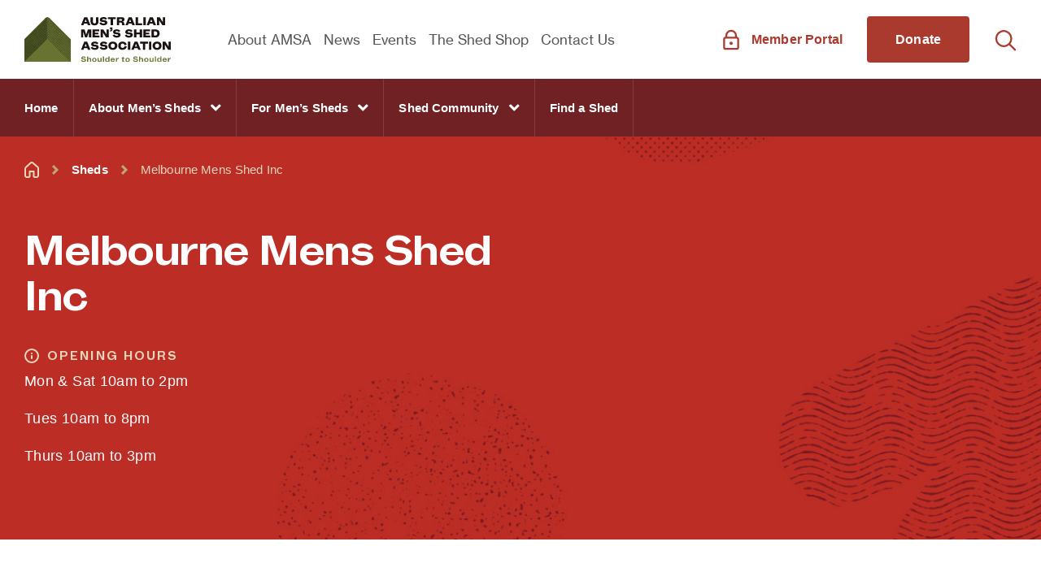

--- FILE ---
content_type: text/html; charset=UTF-8
request_url: https://mensshed.org/sheds/melbourne-mens-shed/
body_size: 37193
content:

<!doctype html>
<!--suppress HtmlRequiredLangAttribute -->
<html lang="en-AU" class="no-js">
<!--suppress HtmlRequiredTitleElement -->
<head>
	<script>(function(H){H.className=H.className.replace(/\bno-js\b/,'js')})(document.documentElement)</script>
	<meta charset="UTF-8">
<script type="text/javascript">
/* <![CDATA[ */
var gform;gform||(document.addEventListener("gform_main_scripts_loaded",function(){gform.scriptsLoaded=!0}),document.addEventListener("gform/theme/scripts_loaded",function(){gform.themeScriptsLoaded=!0}),window.addEventListener("DOMContentLoaded",function(){gform.domLoaded=!0}),gform={domLoaded:!1,scriptsLoaded:!1,themeScriptsLoaded:!1,isFormEditor:()=>"function"==typeof InitializeEditor,callIfLoaded:function(o){return!(!gform.domLoaded||!gform.scriptsLoaded||!gform.themeScriptsLoaded&&!gform.isFormEditor()||(gform.isFormEditor()&&console.warn("The use of gform.initializeOnLoaded() is deprecated in the form editor context and will be removed in Gravity Forms 3.1."),o(),0))},initializeOnLoaded:function(o){gform.callIfLoaded(o)||(document.addEventListener("gform_main_scripts_loaded",()=>{gform.scriptsLoaded=!0,gform.callIfLoaded(o)}),document.addEventListener("gform/theme/scripts_loaded",()=>{gform.themeScriptsLoaded=!0,gform.callIfLoaded(o)}),window.addEventListener("DOMContentLoaded",()=>{gform.domLoaded=!0,gform.callIfLoaded(o)}))},hooks:{action:{},filter:{}},addAction:function(o,r,e,t){gform.addHook("action",o,r,e,t)},addFilter:function(o,r,e,t){gform.addHook("filter",o,r,e,t)},doAction:function(o){gform.doHook("action",o,arguments)},applyFilters:function(o){return gform.doHook("filter",o,arguments)},removeAction:function(o,r){gform.removeHook("action",o,r)},removeFilter:function(o,r,e){gform.removeHook("filter",o,r,e)},addHook:function(o,r,e,t,n){null==gform.hooks[o][r]&&(gform.hooks[o][r]=[]);var d=gform.hooks[o][r];null==n&&(n=r+"_"+d.length),gform.hooks[o][r].push({tag:n,callable:e,priority:t=null==t?10:t})},doHook:function(r,o,e){var t;if(e=Array.prototype.slice.call(e,1),null!=gform.hooks[r][o]&&((o=gform.hooks[r][o]).sort(function(o,r){return o.priority-r.priority}),o.forEach(function(o){"function"!=typeof(t=o.callable)&&(t=window[t]),"action"==r?t.apply(null,e):e[0]=t.apply(null,e)})),"filter"==r)return e[0]},removeHook:function(o,r,t,n){var e;null!=gform.hooks[o][r]&&(e=(e=gform.hooks[o][r]).filter(function(o,r,e){return!!(null!=n&&n!=o.tag||null!=t&&t!=o.priority)}),gform.hooks[o][r]=e)}});
/* ]]> */
</script>

	<meta name="viewport" content="width=device-width, initial-scale=1.0">
	<meta http-equiv="X-UA-Compatible" content="ie=edge">

	<link rel="apple-touch-icon" sizes="180x180" href="https://mensshed.org/wp-content/themes/rb-amsa/favicons/apple-touch-icon.png">
	<link rel="icon" type="image/png" sizes="32x32" href="https://mensshed.org/wp-content/themes/rb-amsa/favicons/favicon-32x32.png">
	<link rel="icon" type="image/png" sizes="16x16" href="https://mensshed.org/wp-content/themes/rb-amsa/favicons/favicon-16x16.png">
	<link rel="manifest" href="https://mensshed.org/wp-content/themes/rb-amsa/favicons/site.webmanifest">
	<link rel="mask-icon" href="https://mensshed.org/wp-content/themes/rb-amsa/favicons/safari-pinned-tab.svg" color="#889c4d">
	<meta name="msapplication-TileColor" content="#ffffff">
	<meta name="theme-color" content="#ffffff">

	<link rel="preconnect" href="https://use.typekit.net">
	<link rel="preload" href="https://mensshed.org/wp-content/themes/rb-amsa/fonts/MintGroteskV11-Bold.woff2" as="font" type="font/woff2" crossorigin>
	<link rel="preload" href="https://mensshed.org/wp-content/themes/rb-amsa/fonts/MintGroteskV11-Medium.woff2" as="font" type="font/woff2" crossorigin>
	<link rel="preload" href="https://mensshed.org/wp-content/themes/rb-amsa/fonts/MintGroteskV11-Regular.woff2" as="font" type="font/woff2" crossorigin>
	<link rel="preload" href="https://mensshed.org/wp-content/themes/rb-amsa/fonts/NHaasGroteskTXPro-55Rg.woff2" as="font" type="font/woff2" crossorigin>
	<link rel="preload" href="https://mensshed.org/wp-content/themes/rb-amsa/fonts/NHaasGroteskTXPro-75Bd.woff2" as="font" type="font/woff2" crossorigin>

	<meta name='robots' content='index, follow, max-image-preview:large, max-snippet:-1, max-video-preview:-1' />
<!-- Google tag (gtag.js) consent mode dataLayer added by Site Kit -->
<script type="text/javascript" id="google_gtagjs-js-consent-mode-data-layer">
/* <![CDATA[ */
window.dataLayer = window.dataLayer || [];function gtag(){dataLayer.push(arguments);}
gtag('consent', 'default', {"ad_personalization":"denied","ad_storage":"denied","ad_user_data":"denied","analytics_storage":"denied","functionality_storage":"denied","security_storage":"denied","personalization_storage":"denied","region":["AT","BE","BG","CH","CY","CZ","DE","DK","EE","ES","FI","FR","GB","GR","HR","HU","IE","IS","IT","LI","LT","LU","LV","MT","NL","NO","PL","PT","RO","SE","SI","SK"],"wait_for_update":500});
window._googlesitekitConsentCategoryMap = {"statistics":["analytics_storage"],"marketing":["ad_storage","ad_user_data","ad_personalization"],"functional":["functionality_storage","security_storage"],"preferences":["personalization_storage"]};
window._googlesitekitConsents = {"ad_personalization":"denied","ad_storage":"denied","ad_user_data":"denied","analytics_storage":"denied","functionality_storage":"denied","security_storage":"denied","personalization_storage":"denied","region":["AT","BE","BG","CH","CY","CZ","DE","DK","EE","ES","FI","FR","GB","GR","HR","HU","IE","IS","IT","LI","LT","LU","LV","MT","NL","NO","PL","PT","RO","SE","SI","SK"],"wait_for_update":500};
/* ]]> */
</script>
<!-- End Google tag (gtag.js) consent mode dataLayer added by Site Kit -->

	<!-- This site is optimized with the Yoast SEO plugin v26.8 - https://yoast.com/product/yoast-seo-wordpress/ -->
	<title>Melbourne Mens Shed Inc - Australian Men&#039;s Shed Association</title>
	<meta name="description" content="Visit Melbourne Mens Shed Inc and discover a place to connect &amp; mates that make it all worthwhile. View our address, contact details, activities and m" />
	<link rel="canonical" href="https://mensshed.org/sheds/melbourne-mens-shed/" />
	<meta property="og:locale" content="en_US" />
	<meta property="og:type" content="article" />
	<meta property="og:title" content="Melbourne Mens Shed Inc - Australian Men&#039;s Shed Association" />
	<meta property="og:description" content="Visit Melbourne Mens Shed Inc and discover a place to connect &amp; mates that make it all worthwhile. View our address, contact details, activities and m" />
	<meta property="og:url" content="https://mensshed.org/sheds/melbourne-mens-shed/" />
	<meta property="og:site_name" content="Australian Men&#039;s Shed Association" />
	<meta property="article:modified_time" content="2025-10-03T05:34:50+00:00" />
	<meta property="og:image" content="https://mensshed.org/wp-content/uploads/2022/08/25542641_753364131527466_2561719165782957368_o.jpg" />
	<meta property="og:image:width" content="1707" />
	<meta property="og:image:height" content="1280" />
	<meta property="og:image:type" content="image/jpeg" />
	<meta name="twitter:card" content="summary_large_image" />
	<meta name="twitter:label1" content="Est. reading time" />
	<meta name="twitter:data1" content="1 minute" />
	<script type="application/ld+json" class="yoast-schema-graph">{"@context":"https://schema.org","@graph":[{"@type":"WebPage","@id":"https://mensshed.org/sheds/melbourne-mens-shed/","url":"https://mensshed.org/sheds/melbourne-mens-shed/","name":"Melbourne Mens Shed Inc - Australian Men's Shed Association","isPartOf":{"@id":"https://mensshed.org/#website"},"primaryImageOfPage":{"@id":"https://mensshed.org/sheds/melbourne-mens-shed/#primaryimage"},"image":{"@id":"https://mensshed.org/sheds/melbourne-mens-shed/#primaryimage"},"thumbnailUrl":"https://mensshed.org/wp-content/uploads/2022/08/25542641_753364131527466_2561719165782957368_o.jpg","datePublished":"2022-07-14T03:54:47+00:00","dateModified":"2025-10-03T05:34:50+00:00","description":"Visit Melbourne Mens Shed Inc and discover a place to connect & mates that make it all worthwhile. View our address, contact details, activities and more.","breadcrumb":{"@id":"https://mensshed.org/sheds/melbourne-mens-shed/#breadcrumb"},"inLanguage":"en-AU","potentialAction":[{"@type":"ReadAction","target":["https://mensshed.org/sheds/melbourne-mens-shed/"]}]},{"@type":"ImageObject","inLanguage":"en-AU","@id":"https://mensshed.org/sheds/melbourne-mens-shed/#primaryimage","url":"https://mensshed.org/wp-content/uploads/2022/08/25542641_753364131527466_2561719165782957368_o.jpg","contentUrl":"https://mensshed.org/wp-content/uploads/2022/08/25542641_753364131527466_2561719165782957368_o.jpg","width":1707,"height":1280},{"@type":"BreadcrumbList","@id":"https://mensshed.org/sheds/melbourne-mens-shed/#breadcrumb","itemListElement":[{"@type":"ListItem","position":1,"name":"Home","item":"https://mensshed.org/"},{"@type":"ListItem","position":2,"name":"Sheds","item":"https://mensshed.org/sheds/"},{"@type":"ListItem","position":3,"name":"Melbourne Mens Shed Inc"}]},{"@type":"WebSite","@id":"https://mensshed.org/#website","url":"https://mensshed.org/","name":"Australian Men's Shed Association","description":"Shoulder to Shoulder","publisher":{"@id":"https://mensshed.org/#organization"},"alternateName":"AMSA","potentialAction":[{"@type":"SearchAction","target":{"@type":"EntryPoint","urlTemplate":"https://mensshed.org/?s={search_term_string}"},"query-input":{"@type":"PropertyValueSpecification","valueRequired":true,"valueName":"search_term_string"}}],"inLanguage":"en-AU"},{"@type":"Organization","@id":"https://mensshed.org/#organization","name":"Australian Men's Shed Association","alternateName":"AMSA","url":"https://mensshed.org/","logo":{"@type":"ImageObject","inLanguage":"en-AU","@id":"https://mensshed.org/#/schema/logo/image/","url":"https://mensshed.org/wp-content/uploads/2022/07/mensshedlogo.svg","contentUrl":"https://mensshed.org/wp-content/uploads/2022/07/mensshedlogo.svg","width":242,"height":75,"caption":"Australian Men's Shed Association"},"image":{"@id":"https://mensshed.org/#/schema/logo/image/"}}]}</script>
	<!-- / Yoast SEO plugin. -->


<link rel='dns-prefetch' href='//www.google.com' />
<link rel='dns-prefetch' href='//www.googletagmanager.com' />
<link rel='dns-prefetch' href='//use.fontawesome.com' />
<link rel="alternate" type="text/calendar" title="Australian Men&#039;s Shed Association &raquo; iCal Feed" href="https://mensshed.org/events/?ical=1" />
<link rel="alternate" title="oEmbed (JSON)" type="application/json+oembed" href="https://mensshed.org/wp-json/oembed/1.0/embed?url=https%3A%2F%2Fmensshed.org%2Fsheds%2Fmelbourne-mens-shed%2F" />
<link rel="alternate" title="oEmbed (XML)" type="text/xml+oembed" href="https://mensshed.org/wp-json/oembed/1.0/embed?url=https%3A%2F%2Fmensshed.org%2Fsheds%2Fmelbourne-mens-shed%2F&#038;format=xml" />
<style id='wp-img-auto-sizes-contain-inline-css' type='text/css'>
img:is([sizes=auto i],[sizes^="auto," i]){contain-intrinsic-size:3000px 1500px}
/*# sourceURL=wp-img-auto-sizes-contain-inline-css */
</style>
<style id='wp-emoji-styles-inline-css' type='text/css'>

	img.wp-smiley, img.emoji {
		display: inline !important;
		border: none !important;
		box-shadow: none !important;
		height: 1em !important;
		width: 1em !important;
		margin: 0 0.07em !important;
		vertical-align: -0.1em !important;
		background: none !important;
		padding: 0 !important;
	}
/*# sourceURL=wp-emoji-styles-inline-css */
</style>
<link rel='stylesheet' id='wp-block-library-css' href='https://mensshed.org/wp-includes/css/dist/block-library/style.min.css?ver=6.9' type='text/css' media='all' />
<link rel='stylesheet' id='wc-blocks-style-css' href='https://mensshed.org/wp-content/plugins/woocommerce/assets/client/blocks/wc-blocks.css?ver=wc-10.4.3' type='text/css' media='all' />
<style id='global-styles-inline-css' type='text/css'>
:root{--wp--preset--aspect-ratio--square: 1;--wp--preset--aspect-ratio--4-3: 4/3;--wp--preset--aspect-ratio--3-4: 3/4;--wp--preset--aspect-ratio--3-2: 3/2;--wp--preset--aspect-ratio--2-3: 2/3;--wp--preset--aspect-ratio--16-9: 16/9;--wp--preset--aspect-ratio--9-16: 9/16;--wp--preset--color--black: #000000;--wp--preset--color--cyan-bluish-gray: #abb8c3;--wp--preset--color--white: #ffffff;--wp--preset--color--pale-pink: #f78da7;--wp--preset--color--vivid-red: #cf2e2e;--wp--preset--color--luminous-vivid-orange: #ff6900;--wp--preset--color--luminous-vivid-amber: #fcb900;--wp--preset--color--light-green-cyan: #7bdcb5;--wp--preset--color--vivid-green-cyan: #00d084;--wp--preset--color--pale-cyan-blue: #8ed1fc;--wp--preset--color--vivid-cyan-blue: #0693e3;--wp--preset--color--vivid-purple: #9b51e0;--wp--preset--gradient--vivid-cyan-blue-to-vivid-purple: linear-gradient(135deg,rgb(6,147,227) 0%,rgb(155,81,224) 100%);--wp--preset--gradient--light-green-cyan-to-vivid-green-cyan: linear-gradient(135deg,rgb(122,220,180) 0%,rgb(0,208,130) 100%);--wp--preset--gradient--luminous-vivid-amber-to-luminous-vivid-orange: linear-gradient(135deg,rgb(252,185,0) 0%,rgb(255,105,0) 100%);--wp--preset--gradient--luminous-vivid-orange-to-vivid-red: linear-gradient(135deg,rgb(255,105,0) 0%,rgb(207,46,46) 100%);--wp--preset--gradient--very-light-gray-to-cyan-bluish-gray: linear-gradient(135deg,rgb(238,238,238) 0%,rgb(169,184,195) 100%);--wp--preset--gradient--cool-to-warm-spectrum: linear-gradient(135deg,rgb(74,234,220) 0%,rgb(151,120,209) 20%,rgb(207,42,186) 40%,rgb(238,44,130) 60%,rgb(251,105,98) 80%,rgb(254,248,76) 100%);--wp--preset--gradient--blush-light-purple: linear-gradient(135deg,rgb(255,206,236) 0%,rgb(152,150,240) 100%);--wp--preset--gradient--blush-bordeaux: linear-gradient(135deg,rgb(254,205,165) 0%,rgb(254,45,45) 50%,rgb(107,0,62) 100%);--wp--preset--gradient--luminous-dusk: linear-gradient(135deg,rgb(255,203,112) 0%,rgb(199,81,192) 50%,rgb(65,88,208) 100%);--wp--preset--gradient--pale-ocean: linear-gradient(135deg,rgb(255,245,203) 0%,rgb(182,227,212) 50%,rgb(51,167,181) 100%);--wp--preset--gradient--electric-grass: linear-gradient(135deg,rgb(202,248,128) 0%,rgb(113,206,126) 100%);--wp--preset--gradient--midnight: linear-gradient(135deg,rgb(2,3,129) 0%,rgb(40,116,252) 100%);--wp--preset--font-size--small: 13px;--wp--preset--font-size--medium: 20px;--wp--preset--font-size--large: 36px;--wp--preset--font-size--x-large: 42px;--wp--preset--spacing--20: 0.44rem;--wp--preset--spacing--30: 0.67rem;--wp--preset--spacing--40: 1rem;--wp--preset--spacing--50: 1.5rem;--wp--preset--spacing--60: 2.25rem;--wp--preset--spacing--70: 3.38rem;--wp--preset--spacing--80: 5.06rem;--wp--preset--shadow--natural: 6px 6px 9px rgba(0, 0, 0, 0.2);--wp--preset--shadow--deep: 12px 12px 50px rgba(0, 0, 0, 0.4);--wp--preset--shadow--sharp: 6px 6px 0px rgba(0, 0, 0, 0.2);--wp--preset--shadow--outlined: 6px 6px 0px -3px rgb(255, 255, 255), 6px 6px rgb(0, 0, 0);--wp--preset--shadow--crisp: 6px 6px 0px rgb(0, 0, 0);}:where(.is-layout-flex){gap: 0.5em;}:where(.is-layout-grid){gap: 0.5em;}body .is-layout-flex{display: flex;}.is-layout-flex{flex-wrap: wrap;align-items: center;}.is-layout-flex > :is(*, div){margin: 0;}body .is-layout-grid{display: grid;}.is-layout-grid > :is(*, div){margin: 0;}:where(.wp-block-columns.is-layout-flex){gap: 2em;}:where(.wp-block-columns.is-layout-grid){gap: 2em;}:where(.wp-block-post-template.is-layout-flex){gap: 1.25em;}:where(.wp-block-post-template.is-layout-grid){gap: 1.25em;}.has-black-color{color: var(--wp--preset--color--black) !important;}.has-cyan-bluish-gray-color{color: var(--wp--preset--color--cyan-bluish-gray) !important;}.has-white-color{color: var(--wp--preset--color--white) !important;}.has-pale-pink-color{color: var(--wp--preset--color--pale-pink) !important;}.has-vivid-red-color{color: var(--wp--preset--color--vivid-red) !important;}.has-luminous-vivid-orange-color{color: var(--wp--preset--color--luminous-vivid-orange) !important;}.has-luminous-vivid-amber-color{color: var(--wp--preset--color--luminous-vivid-amber) !important;}.has-light-green-cyan-color{color: var(--wp--preset--color--light-green-cyan) !important;}.has-vivid-green-cyan-color{color: var(--wp--preset--color--vivid-green-cyan) !important;}.has-pale-cyan-blue-color{color: var(--wp--preset--color--pale-cyan-blue) !important;}.has-vivid-cyan-blue-color{color: var(--wp--preset--color--vivid-cyan-blue) !important;}.has-vivid-purple-color{color: var(--wp--preset--color--vivid-purple) !important;}.has-black-background-color{background-color: var(--wp--preset--color--black) !important;}.has-cyan-bluish-gray-background-color{background-color: var(--wp--preset--color--cyan-bluish-gray) !important;}.has-white-background-color{background-color: var(--wp--preset--color--white) !important;}.has-pale-pink-background-color{background-color: var(--wp--preset--color--pale-pink) !important;}.has-vivid-red-background-color{background-color: var(--wp--preset--color--vivid-red) !important;}.has-luminous-vivid-orange-background-color{background-color: var(--wp--preset--color--luminous-vivid-orange) !important;}.has-luminous-vivid-amber-background-color{background-color: var(--wp--preset--color--luminous-vivid-amber) !important;}.has-light-green-cyan-background-color{background-color: var(--wp--preset--color--light-green-cyan) !important;}.has-vivid-green-cyan-background-color{background-color: var(--wp--preset--color--vivid-green-cyan) !important;}.has-pale-cyan-blue-background-color{background-color: var(--wp--preset--color--pale-cyan-blue) !important;}.has-vivid-cyan-blue-background-color{background-color: var(--wp--preset--color--vivid-cyan-blue) !important;}.has-vivid-purple-background-color{background-color: var(--wp--preset--color--vivid-purple) !important;}.has-black-border-color{border-color: var(--wp--preset--color--black) !important;}.has-cyan-bluish-gray-border-color{border-color: var(--wp--preset--color--cyan-bluish-gray) !important;}.has-white-border-color{border-color: var(--wp--preset--color--white) !important;}.has-pale-pink-border-color{border-color: var(--wp--preset--color--pale-pink) !important;}.has-vivid-red-border-color{border-color: var(--wp--preset--color--vivid-red) !important;}.has-luminous-vivid-orange-border-color{border-color: var(--wp--preset--color--luminous-vivid-orange) !important;}.has-luminous-vivid-amber-border-color{border-color: var(--wp--preset--color--luminous-vivid-amber) !important;}.has-light-green-cyan-border-color{border-color: var(--wp--preset--color--light-green-cyan) !important;}.has-vivid-green-cyan-border-color{border-color: var(--wp--preset--color--vivid-green-cyan) !important;}.has-pale-cyan-blue-border-color{border-color: var(--wp--preset--color--pale-cyan-blue) !important;}.has-vivid-cyan-blue-border-color{border-color: var(--wp--preset--color--vivid-cyan-blue) !important;}.has-vivid-purple-border-color{border-color: var(--wp--preset--color--vivid-purple) !important;}.has-vivid-cyan-blue-to-vivid-purple-gradient-background{background: var(--wp--preset--gradient--vivid-cyan-blue-to-vivid-purple) !important;}.has-light-green-cyan-to-vivid-green-cyan-gradient-background{background: var(--wp--preset--gradient--light-green-cyan-to-vivid-green-cyan) !important;}.has-luminous-vivid-amber-to-luminous-vivid-orange-gradient-background{background: var(--wp--preset--gradient--luminous-vivid-amber-to-luminous-vivid-orange) !important;}.has-luminous-vivid-orange-to-vivid-red-gradient-background{background: var(--wp--preset--gradient--luminous-vivid-orange-to-vivid-red) !important;}.has-very-light-gray-to-cyan-bluish-gray-gradient-background{background: var(--wp--preset--gradient--very-light-gray-to-cyan-bluish-gray) !important;}.has-cool-to-warm-spectrum-gradient-background{background: var(--wp--preset--gradient--cool-to-warm-spectrum) !important;}.has-blush-light-purple-gradient-background{background: var(--wp--preset--gradient--blush-light-purple) !important;}.has-blush-bordeaux-gradient-background{background: var(--wp--preset--gradient--blush-bordeaux) !important;}.has-luminous-dusk-gradient-background{background: var(--wp--preset--gradient--luminous-dusk) !important;}.has-pale-ocean-gradient-background{background: var(--wp--preset--gradient--pale-ocean) !important;}.has-electric-grass-gradient-background{background: var(--wp--preset--gradient--electric-grass) !important;}.has-midnight-gradient-background{background: var(--wp--preset--gradient--midnight) !important;}.has-small-font-size{font-size: var(--wp--preset--font-size--small) !important;}.has-medium-font-size{font-size: var(--wp--preset--font-size--medium) !important;}.has-large-font-size{font-size: var(--wp--preset--font-size--large) !important;}.has-x-large-font-size{font-size: var(--wp--preset--font-size--x-large) !important;}
/*# sourceURL=global-styles-inline-css */
</style>

<style id='classic-theme-styles-inline-css' type='text/css'>
/*! This file is auto-generated */
.wp-block-button__link{color:#fff;background-color:#32373c;border-radius:9999px;box-shadow:none;text-decoration:none;padding:calc(.667em + 2px) calc(1.333em + 2px);font-size:1.125em}.wp-block-file__button{background:#32373c;color:#fff;text-decoration:none}
/*# sourceURL=/wp-includes/css/classic-themes.min.css */
</style>
<link rel='stylesheet' id='woocommerce-layout-css' href='https://mensshed.org/wp-content/plugins/woocommerce/assets/css/woocommerce-layout.css?ver=10.4.3' type='text/css' media='all' />
<link rel='stylesheet' id='woocommerce-smallscreen-css' href='https://mensshed.org/wp-content/plugins/woocommerce/assets/css/woocommerce-smallscreen.css?ver=10.4.3' type='text/css' media='only screen and (max-width: 768px)' />
<link rel='stylesheet' id='woocommerce-general-css' href='https://mensshed.org/wp-content/plugins/woocommerce/assets/css/woocommerce.css?ver=10.4.3' type='text/css' media='all' />
<style id='woocommerce-inline-inline-css' type='text/css'>
.woocommerce form .form-row .required { visibility: visible; }
/*# sourceURL=woocommerce-inline-inline-css */
</style>
<link rel='stylesheet' id='ayecode-ui-css' href='https://mensshed.org/wp-content/plugins/geodirectory/vendor/ayecode/wp-ayecode-ui/assets-v5/css/ayecode-ui-compatibility.css?ver=0.2.42' type='text/css' media='all' />
<style id='ayecode-ui-inline-css' type='text/css'>
body.modal-open #wpadminbar{z-index:999}.embed-responsive-16by9 .fluid-width-video-wrapper{padding:0!important;position:initial}
/*# sourceURL=ayecode-ui-inline-css */
</style>
<link rel='stylesheet' id='style-css' href='https://mensshed.org/wp-content/themes/rb-amsa/css/style.min.css?ver=1.0.1' type='text/css' media='all' />
<link rel='stylesheet' id='font-awesome-css' href='https://use.fontawesome.com/releases/v6.7.2/css/all.css?wpfas=true' type='text/css' media='all' />
<script type="text/javascript" src="https://mensshed.org/wp-includes/js/jquery/jquery.min.js?ver=3.7.1" id="jquery-core-js"></script>
<script type="text/javascript" id="jquery-core-js-after">
/* <![CDATA[ */
window.gdSetMap = window.gdSetMap || 'osm';window.gdLoadMap = window.gdLoadMap || '';
//# sourceURL=jquery-core-js-after
/* ]]> */
</script>
<script type="text/javascript" src="https://mensshed.org/wp-includes/js/jquery/jquery-migrate.min.js?ver=3.4.1" id="jquery-migrate-js"></script>
<script type="text/javascript" id="jquery-js-after">
/* <![CDATA[ */
window.gdSetMap = window.gdSetMap || 'osm';window.gdLoadMap = window.gdLoadMap || '';
//# sourceURL=jquery-js-after
/* ]]> */
</script>
<script type="text/javascript" src="https://mensshed.org/wp-content/plugins/geodirectory/vendor/ayecode/wp-ayecode-ui/assets/js/select2.min.js?ver=4.0.11" id="select2-js"></script>
<script type="text/javascript" src="https://mensshed.org/wp-content/plugins/geodirectory/vendor/ayecode/wp-ayecode-ui/assets-v5/js/bootstrap.bundle.min.js?ver=0.2.42" id="bootstrap-js-bundle-js"></script>
<script type="text/javascript" id="bootstrap-js-bundle-js-after">
/* <![CDATA[ */
function aui_init_greedy_nav(){jQuery('nav.greedy').each(function(i,obj){if(jQuery(this).hasClass("being-greedy")){return true}jQuery(this).addClass('navbar-expand');jQuery(this).off('shown.bs.tab').on('shown.bs.tab',function(e){if(jQuery(e.target).closest('.dropdown-menu').hasClass('greedy-links')){jQuery(e.target).closest('.greedy').find('.greedy-btn.dropdown').attr('aria-expanded','false');jQuery(e.target).closest('.greedy-links').removeClass('show').addClass('d-none')}});jQuery(document).off('mousemove','.greedy-btn').on('mousemove','.greedy-btn',function(e){jQuery('.dropdown-menu.greedy-links').removeClass('d-none')});var $vlinks='';var $dDownClass='';var ddItemClass='greedy-nav-item';if(jQuery(this).find('.navbar-nav').length){if(jQuery(this).find('.navbar-nav').hasClass("being-greedy")){return true}$vlinks=jQuery(this).find('.navbar-nav').addClass("being-greedy w-100").removeClass('overflow-hidden')}else if(jQuery(this).find('.nav').length){if(jQuery(this).find('.nav').hasClass("being-greedy")){return true}$vlinks=jQuery(this).find('.nav').addClass("being-greedy w-100").removeClass('overflow-hidden');$dDownClass=' mt-0 p-0 zi-5 ';ddItemClass+=' mt-0 me-0'}else{return false}jQuery($vlinks).append('<li class="nav-item list-unstyled ml-auto greedy-btn d-none dropdown"><button data-bs-toggle="collapse" class="nav-link greedy-nav-link" role="button"><i class="fas fa-ellipsis-h"></i> <span class="greedy-count badge bg-dark rounded-pill"></span></button><ul class="greedy-links dropdown-menu dropdown-menu-end '+$dDownClass+'"></ul></li>');var $hlinks=jQuery(this).find('.greedy-links');var $btn=jQuery(this).find('.greedy-btn');var numOfItems=0;var totalSpace=0;var closingTime=1000;var breakWidths=[];$vlinks.children().outerWidth(function(i,w){totalSpace+=w;numOfItems+=1;breakWidths.push(totalSpace)});var availableSpace,numOfVisibleItems,requiredSpace,buttonSpace,timer;function check(){buttonSpace=$btn.width();availableSpace=$vlinks.width()-10;numOfVisibleItems=$vlinks.children().length;requiredSpace=breakWidths[numOfVisibleItems-1];if(numOfVisibleItems>1&&requiredSpace>availableSpace){var $li=$vlinks.children().last().prev();$li.removeClass('nav-item').addClass(ddItemClass);if(!jQuery($hlinks).children().length){$li.find('.nav-link').addClass('w-100 dropdown-item rounded-0 rounded-bottom')}else{jQuery($hlinks).find('.nav-link').removeClass('rounded-top');$li.find('.nav-link').addClass('w-100 dropdown-item rounded-0 rounded-top')}$li.prependTo($hlinks);numOfVisibleItems-=1;check()}else if(availableSpace>breakWidths[numOfVisibleItems]){$hlinks.children().first().insertBefore($btn);numOfVisibleItems+=1;check()}jQuery($btn).find(".greedy-count").html(numOfItems-numOfVisibleItems);if(numOfVisibleItems===numOfItems){$btn.addClass('d-none')}else $btn.removeClass('d-none')}jQuery(window).on("resize",function(){check()});check()})}function aui_select2_locale(){var aui_select2_params={"i18n_select_state_text":"Select an option\u2026","i18n_no_matches":"No matches found","i18n_ajax_error":"Loading failed","i18n_input_too_short_1":"Please enter 1 or more characters","i18n_input_too_short_n":"Please enter %item% or more characters","i18n_input_too_long_1":"Please delete 1 character","i18n_input_too_long_n":"Please delete %item% characters","i18n_selection_too_long_1":"You can only select 1 item","i18n_selection_too_long_n":"You can only select %item% items","i18n_load_more":"Loading more results\u2026","i18n_searching":"Searching\u2026"};return{theme:"bootstrap-5",width:jQuery(this).data('width')?jQuery(this).data('width'):jQuery(this).hasClass('w-100')?'100%':'style',placeholder:jQuery(this).data('placeholder'),language:{errorLoading:function(){return aui_select2_params.i18n_searching},inputTooLong:function(args){var overChars=args.input.length-args.maximum;if(1===overChars){return aui_select2_params.i18n_input_too_long_1}return aui_select2_params.i18n_input_too_long_n.replace('%item%',overChars)},inputTooShort:function(args){var remainingChars=args.minimum-args.input.length;if(1===remainingChars){return aui_select2_params.i18n_input_too_short_1}return aui_select2_params.i18n_input_too_short_n.replace('%item%',remainingChars)},loadingMore:function(){return aui_select2_params.i18n_load_more},maximumSelected:function(args){if(args.maximum===1){return aui_select2_params.i18n_selection_too_long_1}return aui_select2_params.i18n_selection_too_long_n.replace('%item%',args.maximum)},noResults:function(){return aui_select2_params.i18n_no_matches},searching:function(){return aui_select2_params.i18n_searching}}}}function aui_init_select2(){var select2_args=jQuery.extend({},aui_select2_locale());jQuery("select.aui-select2").each(function(){if(!jQuery(this).hasClass("select2-hidden-accessible")){jQuery(this).select2(select2_args)}})}function aui_time_ago(selector){var aui_timeago_params={"prefix_ago":"","suffix_ago":" ago","prefix_after":"after ","suffix_after":"","seconds":"less than a minute","minute":"about a minute","minutes":"%d minutes","hour":"about an hour","hours":"about %d hours","day":"a day","days":"%d days","month":"about a month","months":"%d months","year":"about a year","years":"%d years"};var templates={prefix:aui_timeago_params.prefix_ago,suffix:aui_timeago_params.suffix_ago,seconds:aui_timeago_params.seconds,minute:aui_timeago_params.minute,minutes:aui_timeago_params.minutes,hour:aui_timeago_params.hour,hours:aui_timeago_params.hours,day:aui_timeago_params.day,days:aui_timeago_params.days,month:aui_timeago_params.month,months:aui_timeago_params.months,year:aui_timeago_params.year,years:aui_timeago_params.years};var template=function(t,n){return templates[t]&&templates[t].replace(/%d/i,Math.abs(Math.round(n)))};var timer=function(time){if(!time)return;time=time.replace(/\.\d+/,"");time=time.replace(/-/,"/").replace(/-/,"/");time=time.replace(/T/," ").replace(/Z/," UTC");time=time.replace(/([\+\-]\d\d)\:?(\d\d)/," $1$2");time=new Date(time*1000||time);var now=new Date();var seconds=((now.getTime()-time)*.001)>>0;var minutes=seconds/60;var hours=minutes/60;var days=hours/24;var years=days/365;return templates.prefix+(seconds<45&&template('seconds',seconds)||seconds<90&&template('minute',1)||minutes<45&&template('minutes',minutes)||minutes<90&&template('hour',1)||hours<24&&template('hours',hours)||hours<42&&template('day',1)||days<30&&template('days',days)||days<45&&template('month',1)||days<365&&template('months',days/30)||years<1.5&&template('year',1)||template('years',years))+templates.suffix};var elements=document.getElementsByClassName(selector);if(selector&&elements&&elements.length){for(var i in elements){var $el=elements[i];if(typeof $el==='object'){$el.innerHTML='<i class="far fa-clock"></i> '+timer($el.getAttribute('title')||$el.getAttribute('datetime'))}}}setTimeout(function(){aui_time_ago(selector)},60000)}function aui_init_tooltips(){jQuery('[data-bs-toggle="tooltip"]').tooltip();jQuery('[data-bs-toggle="popover"]').popover();jQuery('[data-bs-toggle="popover-html"]').popover({html:true,sanitize:false});jQuery('[data-bs-toggle="popover"],[data-bs-toggle="popover-html"]').on('inserted.bs.popover',function(){jQuery('body > .popover').wrapAll("<div class='bsui' />")})}$aui_doing_init_flatpickr=false;function aui_init_flatpickr(){if(typeof jQuery.fn.flatpickr==="function"&&!$aui_doing_init_flatpickr){$aui_doing_init_flatpickr=true;try{flatpickr.localize({weekdays:{shorthand:['Sun','Mon','Tue','Wed','Thu','Fri','Sat'],longhand:['Sun','Mon','Tue','Wed','Thu','Fri','Sat'],},months:{shorthand:['Jan','Feb','Mar','Apr','May','Jun','Jul','Aug','Sep','Oct','Nov','Dec'],longhand:['January','February','March','April','May','June','July','August','September','October','November','December'],},daysInMonth:[31,28,31,30,31,30,31,31,30,31,30,31],firstDayOfWeek:1,ordinal:function(nth){var s=nth%100;if(s>3&&s<21)return"th";switch(s%10){case 1:return"st";case 2:return"nd";case 3:return"rd";default:return"th"}},rangeSeparator:' to ',weekAbbreviation:'Wk',scrollTitle:'Scroll to increment',toggleTitle:'Click to toggle',amPM:['AM','PM'],yearAriaLabel:'Year',hourAriaLabel:'Hour',minuteAriaLabel:'Minute',time_24hr:false})}catch(err){console.log(err.message)}jQuery('input[data-aui-init="flatpickr"]:not(.flatpickr-input)').flatpickr()}$aui_doing_init_flatpickr=false}$aui_doing_init_iconpicker=false;function aui_init_iconpicker(){if(typeof jQuery.fn.iconpicker==="function"&&!$aui_doing_init_iconpicker){$aui_doing_init_iconpicker=true;jQuery('input[data-aui-init="iconpicker"]:not(.iconpicker-input)').iconpicker()}$aui_doing_init_iconpicker=false}function aui_modal_iframe($title,$url,$footer,$dismissible,$class,$dialog_class,$body_class,responsive){if(!$body_class){$body_class='p-0'}var wClass='text-center position-absolute w-100 text-dark overlay overlay-white p-0 m-0 d-flex justify-content-center align-items-center';var wStyle='';var sStyle='';var $body="",sClass="w-100 p-0 m-0";if(responsive){$body+='<div class="embed-responsive embed-responsive-16by9 ratio ratio-16x9">';wClass+=' h-100';sClass+=' embed-responsive-item'}else{wClass+=' vh-100';sClass+=' vh-100';wStyle+=' height: 90vh !important;';sStyle+=' height: 90vh !important;'}$body+='<div class="ac-preview-loading '+wClass+'" style="left:0;top:0;'+wStyle+'"><div class="spinner-border" role="status"></div></div>';$body+='<iframe id="embedModal-iframe" class="'+sClass+'" style="'+sStyle+'" src="" width="100%" height="100%" frameborder="0" allowtransparency="true"></iframe>';if(responsive){$body+='</div>'}$m=aui_modal($title,$body,$footer,$dismissible,$class,$dialog_class,$body_class);const auiModal=document.getElementById('aui-modal');auiModal.addEventListener('shown.bs.modal',function(e){iFrame=jQuery('#embedModal-iframe');jQuery('.ac-preview-loading').removeClass('d-none').addClass('d-flex');iFrame.attr({src:$url});iFrame.load(function(){jQuery('.ac-preview-loading').removeClass('d-flex').addClass('d-none')})});return $m}function aui_modal($title,$body,$footer,$dismissible,$class,$dialog_class,$body_class){if(!$class){$class=''}if(!$dialog_class){$dialog_class=''}if(!$body){$body='<div class="text-center"><div class="spinner-border" role="status"></div></div>'}jQuery('.aui-modal').remove();jQuery('.modal-backdrop').remove();jQuery('body').css({overflow:'','padding-right':''});var $modal='';$modal+='<div id="aui-modal" class="modal aui-modal fade shadow bsui '+$class+'" tabindex="-1">'+'<div class="modal-dialog modal-dialog-centered '+$dialog_class+'">'+'<div class="modal-content border-0 shadow">';if($title){$modal+='<div class="modal-header">'+'<h5 class="modal-title">'+$title+'</h5>';if($dismissible){$modal+='<button type="button" class="btn-close" data-bs-dismiss="modal" aria-label="Close">'+'</button>'}$modal+='</div>'}$modal+='<div class="modal-body '+$body_class+'">'+$body+'</div>';if($footer){$modal+='<div class="modal-footer">'+$footer+'</div>'}$modal+='</div>'+'</div>'+'</div>';jQuery('body').append($modal);const ayeModal=new bootstrap.Modal('.aui-modal',{});ayeModal.show()}function aui_conditional_fields(form){jQuery(form).find(".aui-conditional-field").each(function(){var $element_require=jQuery(this).data('element-require');if($element_require){$element_require=$element_require.replace("&#039;","'");$element_require=$element_require.replace("&quot;",'"');if(aui_check_form_condition($element_require,form)){jQuery(this).removeClass('d-none')}else{jQuery(this).addClass('d-none')}}})}function aui_check_form_condition(condition,form){if(form){condition=condition.replace(/\(form\)/g,"('"+form+"')")}return new Function("return "+condition+";")()}jQuery.fn.aui_isOnScreen=function(){var win=jQuery(window);var viewport={top:win.scrollTop(),left:win.scrollLeft()};viewport.right=viewport.left+win.width();viewport.bottom=viewport.top+win.height();var bounds=this.offset();bounds.right=bounds.left+this.outerWidth();bounds.bottom=bounds.top+this.outerHeight();return(!(viewport.right<bounds.left||viewport.left>bounds.right||viewport.bottom<bounds.top||viewport.top>bounds.bottom))};function aui_carousel_maybe_show_multiple_items($carousel){var $items={};var $item_count=0;if(!jQuery($carousel).find('.carousel-inner-original').length){jQuery($carousel).append('<div class="carousel-inner-original d-none">'+jQuery($carousel).find('.carousel-inner').html().replaceAll('carousel-item','not-carousel-item')+'</div>')}jQuery($carousel).find('.carousel-inner-original .not-carousel-item').each(function(){$items[$item_count]=jQuery(this).html();$item_count++});if(!$item_count){return}if(jQuery(window).width()<=576){if(jQuery($carousel).find('.carousel-inner').hasClass('aui-multiple-items')&&jQuery($carousel).find('.carousel-inner-original').length){jQuery($carousel).find('.carousel-inner').removeClass('aui-multiple-items').html(jQuery($carousel).find('.carousel-inner-original').html().replaceAll('not-carousel-item','carousel-item'));jQuery($carousel).find(".carousel-indicators li").removeClass("d-none")}}else{var $md_count=jQuery($carousel).data('limit_show');var $md_cols_count=jQuery($carousel).data('cols_show');var $new_items='';var $new_items_count=0;var $new_item_count=0;var $closed=true;Object.keys($items).forEach(function(key,index){if(index!=0&&Number.isInteger(index/$md_count)){$new_items+='</div></div>';$closed=true}if(index==0||Number.isInteger(index/$md_count)){$row_cols_class=$md_cols_count?' g-lg-4 g-3 row-cols-1 row-cols-lg-'+$md_cols_count:'';$active=index==0?'active':'';$new_items+='<div class="carousel-item '+$active+'"><div class="row'+$row_cols_class+' ">';$closed=false;$new_items_count++;$new_item_count=0}$new_items+='<div class="col ">'+$items[index]+'</div>';$new_item_count++});if(!$closed){if($md_count-$new_item_count>0){$placeholder_count=$md_count-$new_item_count;while($placeholder_count>0){$new_items+='<div class="col "></div>';$placeholder_count--}}$new_items+='</div></div>'}jQuery($carousel).find('.carousel-inner').addClass('aui-multiple-items').html($new_items);jQuery($carousel).find('.carousel-item.active img').each(function(){if(real_srcset=jQuery(this).attr("data-srcset")){if(!jQuery(this).attr("srcset"))jQuery(this).attr("srcset",real_srcset)}if(real_src=jQuery(this).attr("data-src")){if(!jQuery(this).attr("srcset"))jQuery(this).attr("src",real_src)}});$hide_count=$new_items_count-1;jQuery($carousel).find(".carousel-indicators li:gt("+$hide_count+")").addClass("d-none")}jQuery(window).trigger("aui_carousel_multiple")}function aui_init_carousel_multiple_items(){jQuery(window).on("resize",function(){jQuery('.carousel-multiple-items').each(function(){aui_carousel_maybe_show_multiple_items(this)})});jQuery('.carousel-multiple-items').each(function(){aui_carousel_maybe_show_multiple_items(this)})}function init_nav_sub_menus(){jQuery('.navbar-multi-sub-menus').each(function(i,obj){if(jQuery(this).hasClass("has-sub-sub-menus")){return true}jQuery(this).addClass('has-sub-sub-menus');jQuery(this).find('.dropdown-menu a.dropdown-toggle').on('click',function(e){var $el=jQuery(this);$el.toggleClass('active-dropdown');var $parent=jQuery(this).offsetParent(".dropdown-menu");if(!jQuery(this).next().hasClass('show')){jQuery(this).parents('.dropdown-menu').first().find('.show').removeClass("show")}var $subMenu=jQuery(this).next(".dropdown-menu");$subMenu.toggleClass('show');jQuery(this).parent("li").toggleClass('show');jQuery(this).parents('li.nav-item.dropdown.show').on('hidden.bs.dropdown',function(e){jQuery('.dropdown-menu .show').removeClass("show");$el.removeClass('active-dropdown')});if(!$parent.parent().hasClass('navbar-nav')){$el.next().addClass('position-relative border-top border-bottom')}return false})})}function aui_lightbox_embed($link,ele){ele.preventDefault();jQuery('.aui-carousel-modal').remove();var $modal='<div class="modal fade aui-carousel-modal bsui" id="aui-carousel-modal" tabindex="-1" role="dialog" aria-labelledby="aui-modal-title" aria-hidden="true"><div class="modal-dialog modal-dialog-centered modal-xl mw-100"><div class="modal-content bg-transparent border-0 shadow-none"><div class="modal-header"><h5 class="modal-title" id="aui-modal-title"></h5></div><div class="modal-body text-center"><i class="fas fa-circle-notch fa-spin fa-3x"></i></div></div></div></div>';jQuery('body').append($modal);const ayeModal=new bootstrap.Modal('.aui-carousel-modal',{});const myModalEl=document.getElementById('aui-carousel-modal');myModalEl.addEventListener('hidden.bs.modal',event=>{jQuery(".aui-carousel-modal iframe").attr('src','')});jQuery('.aui-carousel-modal').on('shown.bs.modal',function(e){jQuery('.aui-carousel-modal .carousel-item.active').find('iframe').each(function(){var $iframe=jQuery(this);$iframe.parent().find('.ac-preview-loading').removeClass('d-none').addClass('d-flex');if(!$iframe.attr('src')&&$iframe.data('src')){$iframe.attr('src',$iframe.data('src'))}$iframe.on('load',function(){setTimeout(function(){$iframe.parent().find('.ac-preview-loading').removeClass('d-flex').addClass('d-none')},1250)})})});$container=jQuery($link).closest('.aui-gallery');$clicked_href=jQuery($link).attr('href');$images=[];$container.find('.aui-lightbox-image, .aui-lightbox-iframe').each(function(){var a=this;var href=jQuery(a).attr('href');if(href){$images.push(href)}});if($images.length){var $carousel='<div id="aui-embed-slider-modal" class="carousel slide" >';if($images.length>1){$i=0;$carousel+='<ol class="carousel-indicators position-fixed">';$container.find('.aui-lightbox-image, .aui-lightbox-iframe').each(function(){$active=$clicked_href==jQuery(this).attr('href')?'active':'';$carousel+='<li data-bs-target="#aui-embed-slider-modal" data-bs-slide-to="'+$i+'" class="'+$active+'"></li>';$i++});$carousel+='</ol>'}$i=0;$rtl_class='justify-content-start';$carousel+='<div class="carousel-inner d-flex align-items-center '+$rtl_class+'">';$container.find('.aui-lightbox-image').each(function(){var a=this;var href=jQuery(a).attr('href');$active=$clicked_href==jQuery(this).attr('href')?'active':'';$carousel+='<div class="carousel-item '+$active+'"><div>';var css_height=window.innerWidth>window.innerHeight?'90vh':'auto';var srcset=jQuery(a).find('img').attr('srcset');var sizes='';if(srcset){var sources=srcset.split(',').map(s=>{var parts=s.trim().split(' ');return{width:parseInt(parts[1].replace('w','')),descriptor:parts[1].replace('w','px')}}).sort((a,b)=>b.width-a.width);sizes=sources.map((source,index,array)=>{if(index===0){return `${source.descriptor}`}else{return `(max-width:${source.width-1}px)${array[index-1].descriptor}`}}).reverse().join(', ')}var img=href?jQuery(a).find('img').clone().attr('src',href).attr('sizes',sizes).removeClass().addClass('mx-auto d-block w-auto rounded').css({'max-height':css_height,'max-width':'98%'}).get(0).outerHTML:jQuery(a).find('img').clone().removeClass().addClass('mx-auto d-block w-auto rounded').css({'max-height':css_height,'max-width':'98%'}).get(0).outerHTML;$carousel+=img;if(jQuery(a).parent().find('.carousel-caption').length){$carousel+=jQuery(a).parent().find('.carousel-caption').clone().removeClass('sr-only visually-hidden').get(0).outerHTML}else if(jQuery(a).parent().find('.figure-caption').length){$carousel+=jQuery(a).parent().find('.figure-caption').clone().removeClass('sr-only visually-hidden').addClass('carousel-caption').get(0).outerHTML}$carousel+='</div></div>';$i++});$container.find('.aui-lightbox-iframe').each(function(){var a=this;var css_height=window.innerWidth>window.innerHeight?'90vh;':'auto;';var styleWidth=$images.length>1?'max-width:70%;':'';$active=$clicked_href==jQuery(this).attr('href')?'active':'';$carousel+='<div class="carousel-item '+$active+'"><div class="modal-xl mx-auto ratio ratio-16x9" style="max-height:'+css_height+styleWidth+'">';var url=jQuery(a).attr('href');var iframe='<div class="ac-preview-loading text-light d-none" style="left:0;top:0;height:'+css_height+'"><div class="spinner-border m-auto" role="status"></div></div>';iframe+='<iframe class="aui-carousel-iframe" style="height:'+css_height+'" src="" data-src="'+url+'?rel=0&amp;showinfo=0&amp;modestbranding=1&amp;autoplay=1" allow="autoplay"></iframe>';var img=iframe;$carousel+=img;$carousel+='</div></div>';$i++});$carousel+='</div>';if($images.length>1){$carousel+='<a class="carousel-control-prev" href="#aui-embed-slider-modal" role="button" data-bs-slide="prev">';$carousel+='<span class="carousel-control-prev-icon" aria-hidden="true"></span>';$carousel+=' <a class="carousel-control-next" href="#aui-embed-slider-modal" role="button" data-bs-slide="next">';$carousel+='<span class="carousel-control-next-icon" aria-hidden="true"></span>';$carousel+='</a>'}$carousel+='</div>';var $close='<button type="button" class="btn-close btn-close-white text-end position-fixed" style="right: 20px;top: 10px; z-index: 1055;" data-bs-dismiss="modal" aria-label="Close"></button>';jQuery('.aui-carousel-modal .modal-content').html($carousel).prepend($close);ayeModal.show();try{if('ontouchstart'in document.documentElement||navigator.maxTouchPoints>0){let _bsC=new bootstrap.Carousel('#aui-embed-slider-modal')}}catch(err){}}}function aui_init_lightbox_embed(){jQuery('.aui-lightbox-image, .aui-lightbox-iframe').off('click').on("click",function(ele){aui_lightbox_embed(this,ele)})}function aui_init_modal_iframe(){jQuery('.aui-has-embed, [data-aui-embed="iframe"]').each(function(e){if(!jQuery(this).hasClass('aui-modal-iframed')&&jQuery(this).data('embed-url')){jQuery(this).addClass('aui-modal-iframed');jQuery(this).on("click",function(e1){aui_modal_iframe('',jQuery(this).data('embed-url'),'',true,'','modal-lg','aui-modal-iframe p-0',true);return false})}})}$aui_doing_toast=false;function aui_toast($id,$type,$title,$title_small,$body,$time,$can_close){if($aui_doing_toast){setTimeout(function(){aui_toast($id,$type,$title,$title_small,$body,$time,$can_close)},500);return}$aui_doing_toast=true;if($can_close==null){$can_close=false}if($time==''||$time==null){$time=3000}if(document.getElementById($id)){jQuery('#'+$id).toast('show');setTimeout(function(){$aui_doing_toast=false},500);return}var uniqid=Date.now();if($id){uniqid=$id}$op="";$tClass='';$thClass='';$icon="";if($type=='success'){$op="opacity:.92;";$tClass='alert bg-success w-auto';$thClass='bg-transparent border-0 text-white';$icon="<div class='h5 m-0 p-0'><i class='fas fa-check-circle me-2'></i></div>"}else if($type=='error'||$type=='danger'){$op="opacity:.92;";$tClass='alert bg-danger  w-auto';$thClass='bg-transparent border-0 text-white';$icon="<div class='h5 m-0 p-0'><i class='far fa-times-circle me-2'></i></div>"}else if($type=='info'){$op="opacity:.92;";$tClass='alert bg-info  w-auto';$thClass='bg-transparent border-0 text-white';$icon="<div class='h5 m-0 p-0'><i class='fas fa-info-circle me-2'></i></div>"}else if($type=='warning'){$op="opacity:.92;";$tClass='alert bg-warning  w-auto';$thClass='bg-transparent border-0 text-dark';$icon="<div class='h5 m-0 p-0'><i class='fas fa-exclamation-triangle me-2'></i></div>"}if(!document.getElementById("aui-toasts")){jQuery('body').append('<div class="bsui" id="aui-toasts"><div class="position-fixed aui-toast-bottom-right pr-3 pe-3 mb-1" style="z-index: 500000;right: 0;bottom: 0;'+$op+'"></div></div>')}$toast='<div id="'+uniqid+'" class="toast fade hide shadow hover-shadow '+$tClass+'" style="" role="alert" aria-live="assertive" aria-atomic="true" data-bs-delay="'+$time+'">';if($type||$title||$title_small){$toast+='<div class="toast-header '+$thClass+'">';if($icon){$toast+=$icon}if($title){$toast+='<strong class="me-auto">'+$title+'</strong>'}if($title_small){$toast+='<small>'+$title_small+'</small>'}if($can_close){$toast+='<button type="button" class="ms-2 mb-1 btn-close" data-bs-dismiss="toast" aria-label="Close"></button>'}$toast+='</div>'}if($body){$toast+='<div class="toast-body">'+$body+'</div>'}$toast+='</div>';jQuery('.aui-toast-bottom-right').prepend($toast);jQuery('#'+uniqid).toast('show');setTimeout(function(){$aui_doing_toast=false},500)}function aui_init_counters(){const animNum=(EL)=>{if(EL._isAnimated)return;EL._isAnimated=true;let end=EL.dataset.auiend;let start=EL.dataset.auistart;let duration=EL.dataset.auiduration?EL.dataset.auiduration:2000;let seperator=EL.dataset.auisep?EL.dataset.auisep:'';jQuery(EL).prop('Counter',start).animate({Counter:end},{duration:Math.abs(duration),easing:'swing',step:function(now){const text=seperator?(Math.ceil(now)).toLocaleString('en-US'):Math.ceil(now);const html=seperator?text.split(",").map(n=>`<span class="count">${n}</span>`).join(","):text;if(seperator&&seperator!=','){html.replace(',',seperator)}jQuery(this).html(html)}})};const inViewport=(entries,observer)=>{entries.forEach(entry=>{if(entry.isIntersecting)animNum(entry.target)})};jQuery("[data-auicounter]").each((i,EL)=>{const observer=new IntersectionObserver(inViewport);observer.observe(EL)})}function aui_init(){aui_init_counters();init_nav_sub_menus();aui_init_tooltips();aui_init_select2();aui_init_flatpickr();aui_init_iconpicker();aui_init_greedy_nav();aui_time_ago('timeago');aui_init_carousel_multiple_items();aui_init_lightbox_embed();aui_init_modal_iframe()}jQuery(window).on("load",function(){aui_init()});jQuery(function($){var ua=navigator.userAgent.toLowerCase();var isiOS=ua.match(/(iphone|ipod|ipad)/);if(isiOS){var pS=0;pM=parseFloat($('body').css('marginTop'));$(document).on('show.bs.modal',function(){pS=window.scrollY;$('body').css({marginTop:-pS,overflow:'hidden',position:'fixed',})}).on('hidden.bs.modal',function(){$('body').css({marginTop:pM,overflow:'visible',position:'inherit',});window.scrollTo(0,pS)})}$(document).on('slide.bs.carousel',function(el){var $_modal=$(el.relatedTarget).closest('.aui-carousel-modal:visible').length?$(el.relatedTarget).closest('.aui-carousel-modal:visible'):'';if($_modal&&$_modal.find('.carousel-item iframe.aui-carousel-iframe').length){$_modal.find('.carousel-item.active iframe.aui-carousel-iframe').each(function(){if($(this).attr('src')){$(this).data('src',$(this).attr('src'));$(this).attr('src','')}});if($(el.relatedTarget).find('iframe.aui-carousel-iframe').length){$(el.relatedTarget).find('.ac-preview-loading').removeClass('d-none').addClass('d-flex');var $cIframe=$(el.relatedTarget).find('iframe.aui-carousel-iframe');if(!$cIframe.attr('src')&&$cIframe.data('src')){$cIframe.attr('src',$cIframe.data('src'))}$cIframe.on('load',function(){setTimeout(function(){$_modal.find('.ac-preview-loading').removeClass('d-flex').addClass('d-none')},1250)})}}})});var aui_confirm=function(message,okButtonText,cancelButtonText,isDelete,large){okButtonText=okButtonText||'Yes';cancelButtonText=cancelButtonText||'Cancel';message=message||'Are you sure?';sizeClass=large?'':'modal-sm';btnClass=isDelete?'btn-danger':'btn-primary';deferred=jQuery.Deferred();var $body="";$body+="<h3 class='h4 py-3 text-center text-dark'>"+message+"</h3>";$body+="<div class='d-flex'>";$body+="<button class='btn btn-outline-secondary w-50 btn-round' data-bs-dismiss='modal'  onclick='deferred.resolve(false);'>"+cancelButtonText+"</button>";$body+="<button class='btn "+btnClass+" ms-2 w-50 btn-round' data-bs-dismiss='modal'  onclick='deferred.resolve(true);'>"+okButtonText+"</button>";$body+="</div>";$modal=aui_modal('',$body,'',false,'',sizeClass);return deferred.promise()};function aui_flip_color_scheme_on_scroll($value,$iframe){if(!$value)$value=window.scrollY;var navbar=$iframe?$iframe.querySelector('.color-scheme-flip-on-scroll'):document.querySelector('.color-scheme-flip-on-scroll');if(navbar==null)return;let cs_original=navbar.dataset.cso;let cs_scroll=navbar.dataset.css;if(!cs_scroll&&!cs_original){if(navbar.classList.contains('navbar-light')){cs_original='navbar-light';cs_scroll='navbar-dark'}else if(navbar.classList.contains('navbar-dark')){cs_original='navbar-dark';cs_scroll='navbar-light'}navbar.dataset.cso=cs_original;navbar.dataset.css=cs_scroll}if($value>0||navbar.classList.contains('nav-menu-open')){navbar.classList.remove(cs_original);navbar.classList.add(cs_scroll)}else{navbar.classList.remove(cs_scroll);navbar.classList.add(cs_original)}}window.onscroll=function(){aui_set_data_scroll();aui_flip_color_scheme_on_scroll()};function aui_set_data_scroll(){document.documentElement.dataset.scroll=window.scrollY}aui_set_data_scroll();aui_flip_color_scheme_on_scroll();
//# sourceURL=bootstrap-js-bundle-js-after
/* ]]> */
</script>
<script type="text/javascript" id="userswp-js-extra">
/* <![CDATA[ */
var uwp_localize_data = {"uwp_more_char_limit":"100","uwp_more_text":"more","uwp_less_text":"less","error":"Something went wrong.","error_retry":"Something went wrong, please retry.","uwp_more_ellipses_text":"...","ajaxurl":"https://mensshed.org/wp-admin/admin-ajax.php","login_modal":"1","register_modal":"1","forgot_modal":"1","uwp_pass_strength":"0","uwp_strong_pass_msg":"Please enter valid strong password.","default_banner":"https://mensshed.org/wp-content/plugins/userswp/assets/images/banner.png","basicNonce":"5de7fda362"};
//# sourceURL=userswp-js-extra
/* ]]> */
</script>
<script type="text/javascript" src="https://mensshed.org/wp-content/plugins/userswp/assets/js/users-wp.min.js?ver=1.2.53" id="userswp-js"></script>
<script type="text/javascript" src="https://mensshed.org/wp-content/plugins/woocommerce/assets/js/jquery-blockui/jquery.blockUI.min.js?ver=2.7.0-wc.10.4.3" id="wc-jquery-blockui-js" defer="defer" data-wp-strategy="defer"></script>
<script type="text/javascript" id="wc-add-to-cart-js-extra">
/* <![CDATA[ */
var wc_add_to_cart_params = {"ajax_url":"/wp-admin/admin-ajax.php","wc_ajax_url":"/?wc-ajax=%%endpoint%%","i18n_view_cart":"View cart","cart_url":"https://mensshed.org/cart/","is_cart":"","cart_redirect_after_add":"no"};
//# sourceURL=wc-add-to-cart-js-extra
/* ]]> */
</script>
<script type="text/javascript" src="https://mensshed.org/wp-content/plugins/woocommerce/assets/js/frontend/add-to-cart.min.js?ver=10.4.3" id="wc-add-to-cart-js" defer="defer" data-wp-strategy="defer"></script>
<script type="text/javascript" src="https://mensshed.org/wp-content/plugins/woocommerce/assets/js/js-cookie/js.cookie.min.js?ver=2.1.4-wc.10.4.3" id="wc-js-cookie-js" defer="defer" data-wp-strategy="defer"></script>
<script type="text/javascript" id="woocommerce-js-extra">
/* <![CDATA[ */
var woocommerce_params = {"ajax_url":"/wp-admin/admin-ajax.php","wc_ajax_url":"/?wc-ajax=%%endpoint%%","i18n_password_show":"Show password","i18n_password_hide":"Hide password"};
//# sourceURL=woocommerce-js-extra
/* ]]> */
</script>
<script type="text/javascript" src="https://mensshed.org/wp-content/plugins/woocommerce/assets/js/frontend/woocommerce.min.js?ver=10.4.3" id="woocommerce-js" defer="defer" data-wp-strategy="defer"></script>

<!-- Google tag (gtag.js) snippet added by Site Kit -->
<!-- Google Analytics snippet added by Site Kit -->
<script type="text/javascript" src="https://www.googletagmanager.com/gtag/js?id=G-Y2LGJFDB1B" id="google_gtagjs-js" async></script>
<script type="text/javascript" id="google_gtagjs-js-after">
/* <![CDATA[ */
window.dataLayer = window.dataLayer || [];function gtag(){dataLayer.push(arguments);}
gtag("set","linker",{"domains":["mensshed.org"]});
gtag("js", new Date());
gtag("set", "developer_id.dZTNiMT", true);
gtag("config", "G-Y2LGJFDB1B");
//# sourceURL=google_gtagjs-js-after
/* ]]> */
</script>
<link rel="https://api.w.org/" href="https://mensshed.org/wp-json/" /><link rel="alternate" title="JSON" type="application/json" href="https://mensshed.org/wp-json/wp/v2/sheds/1779" /><script type="application/ld+json">{"@context":"https:\/\/schema.org","@type":"LocalBusiness","name":"Melbourne Mens Shed Inc","description":"Open: Mon &amp; Sat 10am to 2pm Tues 10am to 8pm Thurs 10am to 3pm Activities: Woodwork, Wood Turning, CNC router, walking group, cooking, computer &amp; repairs","telephone":"03 9639 2040","url":"https:\/\/mensshed.org\/sheds\/melbourne-mens-shed\/","sameAs":["http:\/\/www.melbournemensshed.org"],"image":{"@type":"ImageObject","author":"Emma Bredenhann","contentLocation":"Level 1, Federation Square Car Park, Russell St extension, Melbourne, Australia","url":"https:\/\/mensshed.org\/wp-content\/uploads\/2022\/08\/25542641_753364131527466_2561719165782957368_o.jpg","datePublished":"2022-08-25 03:03:56","caption":"","name":"","representativeOfPage":true,"thumbnail":"https:\/\/mensshed.org\/wp-content\/uploads\/2022\/08\/25542641_753364131527466_2561719165782957368_o-300x225.jpg"},"address":{"@type":"PostalAddress","streetAddress":"Level 1, Federation Square Car Park, Russell St extension","addressLocality":"Melbourne","addressRegion":"VIC","addressCountry":"Australia","postalCode":"3000"},"geo":{"@type":"GeoCoordinates","latitude":"-37.8157766","longitude":"144.9693867"},"review":""}</script><meta property="og:image" content="https://mensshed.org/wp-content/uploads/2022/08/25542641_753364131527466_2561719165782957368_o.jpg"/>

<!-- GD Facebook Like Thumbnail -->
<link rel="image_src" href="https://mensshed.org/wp-content/uploads/2022/08/25542641_753364131527466_2561719165782957368_o.jpg" />
<!-- End GD Facebook Like Thumbnail -->

<meta name="generator" content="Site Kit by Google 1.170.0" /><script>  var el_i13_login_captcha=null; var el_i13_register_captcha=null; </script><script type="text/javascript">
           var ajaxurl = "https://mensshed.org/wp-admin/admin-ajax.php";
         </script><meta name="tec-api-version" content="v1"><meta name="tec-api-origin" content="https://mensshed.org"><link rel="alternate" href="https://mensshed.org/wp-json/tribe/events/v1/" />	<noscript><style>.woocommerce-product-gallery{ opacity: 1 !important; }</style></noscript>
	
<!-- Google Tag Manager snippet added by Site Kit -->
<script type="text/javascript">
/* <![CDATA[ */

			( function( w, d, s, l, i ) {
				w[l] = w[l] || [];
				w[l].push( {'gtm.start': new Date().getTime(), event: 'gtm.js'} );
				var f = d.getElementsByTagName( s )[0],
					j = d.createElement( s ), dl = l != 'dataLayer' ? '&l=' + l : '';
				j.async = true;
				j.src = 'https://www.googletagmanager.com/gtm.js?id=' + i + dl;
				f.parentNode.insertBefore( j, f );
			} )( window, document, 'script', 'dataLayer', 'GTM-WVPQDRF' );
			
/* ]]> */
</script>

<!-- End Google Tag Manager snippet added by Site Kit -->
<meta name="generator" content="WP Super Duper v1.2.30" data-sd-source="userswp" /><meta name="generator" content="WP Font Awesome Settings v1.1.10" data-ac-source="geodirectory" /><link rel='stylesheet' id='leaflet-css' href='https://mensshed.org/wp-content/plugins/geodirectory/assets/leaflet/leaflet.css?ver=2.8.149' type='text/css' media='all' />
</head>

<body class="wp-singular gd_place-template gd_place-template-page-templates gd_place-template-page-gd-details gd_place-template-page-templatespage-gd-details-php single single-gd_place postid-1779 page page-id-1779 wp-theme-rb-amsa header-colour-secondary theme-rb-amsa geodir-page geodir-page-cpt-gd_place geodir-page-single woocommerce-no-js tribe-no-js aui_bs5 tribe-theme-rb-amsa gd-map-osm">

<header class="site-header">
	<div class="site-header__top">
	<div class="site-header__container  l-container">
		<div class="site-header__cell site-header__cell--top-left">
			<div class="site-header__unit site-header__unit--brand">
				<a href="https://mensshed.org/" class="site-header__logo-link site-header__logo-link--lg">
					<img class="site-header__logo site-header__logo--lg" src="https://mensshed.org/wp-content/themes/rb-amsa/images/logo.svg" alt="Australian Men’s Shed Association" width="242" height="75"/>
				</a>
				<a href="https://mensshed.org/" class="site-header__logo-link site-header__logo-link--sm">
					<img class="site-header__logo site-header__logo--sm" src="https://mensshed.org/wp-content/themes/rb-amsa/images/logo-simple.svg" alt="Australian Men’s Shed Association" width="41" height="40"/>
				</a>
			</div>
			<div class="site-header__unit site-header__unit--secondary-menu">
				<nav class="secondary-menu">
					<ul id="menu-secondary-menu" class="secondary-menu__list"><li id="menu-item-2618" class="secondary-menu__item secondary-menu__item--2618"><a href="https://mensshed.org/about-amsa/" class="secondary-menu__link"><span class='secondary-menu__label'>About AMSA</span></a></li>
<li id="menu-item-15" class="secondary-menu__item secondary-menu__item--15"><a href="https://mensshed.org/news/" class="secondary-menu__link"><span class='secondary-menu__label'>News</span></a></li>
<li id="menu-item-524" class="secondary-menu__item secondary-menu__item--524"><a href="https://mensshed.org/events/" class="secondary-menu__link"><span class='secondary-menu__label'>Events</span></a></li>
<li id="menu-item-9799" class="secondary-menu__item secondary-menu__item--9799"><a href="https://mensshed.org/the-shed-shop/" class="secondary-menu__link"><span class='secondary-menu__label'>The Shed Shop</span></a></li>
<li id="menu-item-409" class="secondary-menu__item secondary-menu__item--409"><a href="https://mensshed.org/contact-us/" class="secondary-menu__link"><span class='secondary-menu__label'>Contact Us</span></a></li>
</ul>				</nav>
			</div>
		</div>
		<div class="site-header__cell site-header__cell--top-right">
										<div class="site-header__unit site-header__unit--cta">
					<a class="icon-link" href="https://mensshed.org/member-portal/" target="_self">
						<svg class="icon-link__icon  icon icon--lock" role="img" focusable="false">
							<use xlink:href="#svg-lock" />
						</svg>
						<span class="icon-link__label">Member Portal</span>
					</a>
				</div>
																<div class="site-header__unit site-header__unit--cta">
					<a class="btn btn--cta" href="https://mensshed.org/about-mens-sheds/donate/" target="_self">Donate</a>
				</div>
						<div class="site-header__unit site-header__unit--search">
				<button class="header-search__trigger  js-search-trigger">
	<svg class="header-search__search-icon  icon icon--search" role="img">
		<use xlink:href="#svg-search" />
	</svg>
	<span class="u-visually-hidden">Toggle Search</span>
</button>
				<div class="header-search__content  js-search-body">
					<div class="header-search__content-container  l-container">
						<form class="header-search__form" role="search" method="get" action="https://mensshed.org/">
							<input type="submit" class="header-search__button header-search__button--submit" value="Search"/>

							<input
									type="text"
									id="header-search"
									name="s"
									class="header-search__field  js-search-input"
									placeholder="Start typing..."
							/>

							<label class="u-visually-hidden" for="header-search">Search</label>
						</form>
						<button type="button" class="header-search__button header-search__button--close  js-search-close">
							<span class="u-visually-hidden">Close</span>
						</button>
					</div>
				</div>
			</div>
		</div>
	</div>
</div>
	<div class="site-header__bottom">
	<div class="site-header__container  l-container">
		<div class="site-header__cell site-header__cell--bottom-left">
			<div class="site-header__unit site-header__unit--primary-menu">
				<nav class="primary-menu">
					<ul id="menu-primary-menu" class="primary-menu__list"><li id="menu-item-157" class="primary-menu__item primary-menu__item--157"><a href="https://mensshed.org/" class="primary-menu__link"><span class='primary-menu__label'>Home</span></a></li>
<li id="menu-item-460" class="primary-menu__item primary-menu__item--460 has-children"><a href="https://mensshed.org/about-mens-sheds/" class="primary-menu__link"><span class='primary-menu__label'>About Men’s Sheds</span><svg class="primary-menu__accessory  icon icon--chevron" role="img" focusable="false"><use xlink:href="#svg-chevron"></use></svg></a><div class='primary-menu__dropdown  js-primary-menu-dropdown'><div class='primary-menu-submenu primary-menu-submenu--level-1 js-primary-menu-submenu'><ul class='primary-menu-submenu__list  js-primary-menu-list'><li id="menu-item-461" class="primary-menu-submenu__item primary-menu-submenu__item--461 is-child"><a href="https://mensshed.org/about-mens-sheds/what-is-a-mens-shed/" class="primary-menu-submenu__link"><span class='primary-menu-submenu__label'>What is a Men’s Shed?</span></a></li>
<li id="menu-item-358" class="primary-menu-submenu__item primary-menu-submenu__item--358 is-child"><a href="https://mensshed.org/about-mens-sheds/donate/" class="primary-menu-submenu__link"><span class='primary-menu-submenu__label'>Support Men’s Sheds</span></a></li>
<li id="menu-item-313" class="primary-menu-submenu__item primary-menu-submenu__item--313 is-child"><a href="https://mensshed.org/about-mens-sheds/mens-sheds-around-the-world/" class="primary-menu-submenu__link"><span class='primary-menu-submenu__label'>Sheds around the World</span></a></li>
<li id="menu-item-5519" class="primary-menu-submenu__item primary-menu-submenu__item--5519 is-child"><a href="https://mensshed.org/mens-health/" class="primary-menu-submenu__link"><span class='primary-menu-submenu__label'>Men’s Health</span></a></li>
</ul></div></div></li>
<li id="menu-item-397" class="primary-menu__item primary-menu__item--397 has-children"><a href="https://mensshed.org/for-mens-sheds/" class="primary-menu__link"><span class='primary-menu__label'>For Men’s Sheds</span><svg class="primary-menu__accessory  icon icon--chevron" role="img" focusable="false"><use xlink:href="#svg-chevron"></use></svg></a><div class='primary-menu__dropdown  js-primary-menu-dropdown'><div class='primary-menu-submenu primary-menu-submenu--level-1 js-primary-menu-submenu'><ul class='primary-menu-submenu__list  js-primary-menu-list'><li id="menu-item-326" class="primary-menu-submenu__item primary-menu-submenu__item--326 is-child"><a href="https://mensshed.org/for-mens-sheds/start-a-shed/" class="primary-menu-submenu__link"><span class='primary-menu-submenu__label'>Start a Men’s Shed</span></a></li>
<li id="menu-item-324" class="primary-menu-submenu__item primary-menu-submenu__item--324 is-child"><a href="https://mensshed.org/for-mens-sheds/join-amsa/" class="primary-menu-submenu__link"><span class='primary-menu-submenu__label'>Join AMSA</span></a></li>
<li id="menu-item-323" class="primary-menu-submenu__item primary-menu-submenu__item--323 is-child"><a href="https://mensshed.org/for-mens-sheds/shed-insurance/" class="primary-menu-submenu__link"><span class='primary-menu-submenu__label'>Shed Insurance</span></a></li>
<li id="menu-item-325" class="primary-menu-submenu__item primary-menu-submenu__item--325 is-child"><a href="https://mensshed.org/for-mens-sheds/shed-resources/" class="primary-menu-submenu__link"><span class='primary-menu-submenu__label'>Shed Resources</span></a></li>
<li id="menu-item-322" class="primary-menu-submenu__item primary-menu-submenu__item--322 is-child"><a href="https://mensshed.org/for-mens-sheds/grants-funding/" class="primary-menu-submenu__link"><span class='primary-menu-submenu__label'>Grants &#038; Funding</span></a></li>
</ul></div></div></li>
<li id="menu-item-404" class="primary-menu__item primary-menu__item--404 has-children"><a href="https://mensshed.org/shed-community/" class="primary-menu__link"><span class='primary-menu__label'>Shed Community</span><svg class="primary-menu__accessory  icon icon--chevron" role="img" focusable="false"><use xlink:href="#svg-chevron"></use></svg></a><div class='primary-menu__dropdown  js-primary-menu-dropdown'><div class='primary-menu-submenu primary-menu-submenu--level-1 js-primary-menu-submenu'><ul class='primary-menu-submenu__list  js-primary-menu-list'><li id="menu-item-330" class="primary-menu-submenu__item primary-menu-submenu__item--330 is-child"><a href="https://mensshed.org/the-shed-wireless/" class="primary-menu-submenu__link"><span class='primary-menu-submenu__label'>The Shed Wireless podcast</span></a></li>
<li id="menu-item-593" class="primary-menu-submenu__item primary-menu-submenu__item--593 is-child"><a href="https://mensshed.org/the-shed-online/" class="primary-menu-submenu__link"><span class='primary-menu-submenu__label'>The Shed Online Blog</span></a></li>
<li id="menu-item-9798" class="primary-menu-submenu__item primary-menu-submenu__item--9798 is-child"><a href="https://mensshed.org/the-shed-shop/" class="primary-menu-submenu__link"><span class='primary-menu-submenu__label'>The Shed Shop</span></a></li>
<li id="menu-item-354" class="primary-menu-submenu__item primary-menu-submenu__item--354 is-child"><a href="https://mensshed.org/shed-community/shed-awards/" class="primary-menu-submenu__link"><span class='primary-menu-submenu__label'>Shed Awards</span></a></li>
</ul></div></div></li>
<li id="menu-item-4428" class="primary-menu__item primary-menu__item--4428"><a href="https://mensshed.org/find-a-shed/?geodir_search=1&#038;stype=gd_place&#038;s" class="primary-menu__link"><span class='primary-menu__label'>Find a Shed</span></a></li>
</ul>				</nav>
			</div>
			<div class="site-header__unit site-header__unit--page">
				<a href="https://mensshed.org/" class="site-header__page">Home</a>
			</div>
		</div>
		<div class="site-header__cell site-header__cell--bottom-right">
			<div class="site-header__unit site-header__unit--offcanvas-trigger">
				<button class="offcanvas-trigger  js-site-offcanvas-trigger">
	<span class="offcanvas-trigger__icon  icon icon--menu"></span>
	<span class="u-visually-hidden">Menu</span>
</button>
			</div>
		</div>
	</div>
</div></header>


	<main class="site-main">
		<section class="l-section l-section--banner l-section--no-margin">
	<div class="banner banner--blank banner--secondary">
		<div class="banner__background"></div>
		<div class="banner__container  l-container">
			<div class="breadcrumbs"><span><span><a href="https://mensshed.org/"><span class="breadcrumbs__home"><span class="u-visually-hidden">Home</span></span></a></span> <svg class="breadcrumbs__separator icon icon--chevron-right" role="img" focusable="false"><use xlink:href="#svg-chevron-right"></use></svg> <span><a href="https://mensshed.org/sheds/">Sheds</a></span> <svg class="breadcrumbs__separator icon icon--chevron-right" role="img" focusable="false"><use xlink:href="#svg-chevron-right"></use></svg> <span class="breadcrumb_last" aria-current="page">Melbourne Mens Shed Inc</span></span></div>			<div class="banner__content  js-waypoint">
				<h1 class="banner__title  a-fade-in-up">Melbourne Mens Shed Inc</h1>
													<div class="banner__hours  a-fade-in-up a-delay--1">
						<h5 class="banner__hours-heading">
							<svg class="banner__hours-icon  icon icon--info-sm" role="img" focusable="false">
								<use xlink:href="#svg-info-sm"></use>
							</svg>
							<span>Opening hours</span>
						</h5>
						<div class="banner__hours-copy  copy">
							<p>Mon &amp; Sat 10am to 2pm</p>
<p>Tues 10am to 8pm</p>
<p>Thurs 10am to 3pm</p>
						</div>
					</div>
							</div>
		</div>
	</div>
</section>
		
<section class="l-section l-section--shed-details l-section--no-margin">
	<div class="shed-details">
		<div class="shed-details__container  l-container">
			<div class="shed-details__grid  js-waypoint">
				<div class="shed-details__cell shed-details__cell--main  a-fade-in-up">

					
											<div class="shed-details__copy  copy">
							<h2 class="small-title">About our shed</h2>
							<h3>About Us</h3>
							<h3>A Community Shed In The Heart Of The City</h3>
<p>Melbourne Men’s Shed at Federation Square is an updated version of the shed in the backyard that has long been a part of Australian culture.</p>
<p>Melbourne Men’s Shed came into being from a community desire to have a space for men living in or close to Melbourne to meet. The shed provides a range of activities for both working and retired men; including woodwork, a walking group and cooking classes as well as other social activities. There are also opportunities to become involved in volunteer work.</p>
<p>Melbourne Men’s Shed is an inclusive space with suitable for the retired apartment dweller, CBD workers, female members, artists, students and guests.</p>
<p><strong>A Safe Place In Which Members Can:</strong></p>
<ul>
<li>Build friendships</li>
<li>Get involved in community life</li>
<li>Share knowledge</li>
<li>Learn new skills</li>
<li>Support community projects</li>
<li>Improve health outcomes</li>
</ul>
						</div>
					
					<div class="geodir-post-slider bsui sdel-79b5285f" ><div class="geodir-image-container geodir-image-sizes-medium_large  geodir_flex-container overflow-hidden">
		<div id="geodir_images_69710e44a3faa_1779" class="carousel slide geodir-image-wrapper geodir_flexslider geodir-slider geodir-slider-loading" data-bs-controlnav='1' data-bs-ride='carousel'>
			<div class="geodir-images aui-gallery geodir-images-n-1 geodir-images-slider carousel-inner ">
		<div class="carousel-item active"><a href='https://mensshed.org/wp-content/uploads/2022/08/25542641_753364131527466_2561719165782957368_o-1024x768.jpg' class='aui-lightbox-image embed-has-action ratio ratio-16x9 ratio ratio-16x9 d-block' data-lity ><img src="https://mensshed.org/wp-content/uploads/2022/08/25542641_753364131527466_2561719165782957368_o-768x576.jpg" alt="25542641 753364131527466 2561719165782957368 o 768x576" width="768" height="576" class="align size-medium_large geodir-image-778 embed-item-cover-xy w-100 p-0 m-0 mw-100 border-0" srcset="https://mensshed.org/wp-content/uploads/2022/08/25542641_753364131527466_2561719165782957368_o-768x576.jpg 768w, https://mensshed.org/wp-content/uploads/2022/08/25542641_753364131527466_2561719165782957368_o-300x225.jpg 300w, https://mensshed.org/wp-content/uploads/2022/08/25542641_753364131527466_2561719165782957368_o-1024x768.jpg 1024w, https://mensshed.org/wp-content/uploads/2022/08/25542641_753364131527466_2561719165782957368_o-1536x1152.jpg 1536w, https://mensshed.org/wp-content/uploads/2022/08/25542641_753364131527466_2561719165782957368_o-1920x1440.jpg 1920w, https://mensshed.org/wp-content/uploads/2022/08/25542641_753364131527466_2561719165782957368_o-1400x1050.jpg 1400w, https://mensshed.org/wp-content/uploads/2022/08/25542641_753364131527466_2561719165782957368_o-250x188.jpg 250w, https://mensshed.org/wp-content/uploads/2022/08/25542641_753364131527466_2561719165782957368_o-32x24.jpg 32w, https://mensshed.org/wp-content/uploads/2022/08/25542641_753364131527466_2561719165782957368_o-600x450.jpg 600w, https://mensshed.org/wp-content/uploads/2022/08/25542641_753364131527466_2561719165782957368_o.jpg 2048w" sizes="(max-width: 768px) 100vw, 768px" /><i class="fas fa-search-plus w-auto h-auto" aria-hidden="true"></i></a></div>		</div>
					<a class="carousel-control-prev" href="#geodir_images_69710e44a3faa_1779" role="button" data-bs-slide="prev">
				<span class="carousel-control-prev-icon" aria-hidden="true"></span>
				<span class="visually-hidden">Previous</span>
			</a>
			<a class="carousel-control-next" href="#geodir_images_69710e44a3faa_1779" role="button" data-bs-slide="next">
				<span class="carousel-control-next-icon" aria-hidden="true"></span>
				<span class="visually-hidden">Next</span>
			</a>
				</div>
	</div>
</div>

											<div class="shed-details__copy  copy">
							<h3>Shed Activities</h3>
							<p>Woodwork, Wood Turning, CNC router, walking group, cooking, computer &amp; repairs</p>
						</div>
					
									</div>
				<div class="shed-details__cell shed-details__cell--side  a-fade-in-up a-delay--1">
					<div class="shed-details-contact">
						<div class="shed-details-contact__top">
							<div class="geodir-post-meta-container bsui sdel-98fcd90c" ><div class="geodir_post_meta  clear-both  text- text- geodir-field-logo"><div class="geodir-custom-field-file clearfix geodir-cf-file-jpg geodir-cf-type-image geodir-images"> <span class="geodir-cf-file-name text-break clearfix mb-1"><i aria-hidden="true" class="fa fa-file-image"></i> men-shed-logo-1024x321-1.jpg</span><a href="https://mensshed.org/wp-content/uploads/2022/08/men-shed-logo-1024x321-1.jpg" class="aui-lightbox-image embed-has-action" data-lity ><img src="https://mensshed.org/wp-content/uploads/2022/08/men-shed-logo-1024x321-1-300x94.jpg" alt="men shed logo 1024x321 1 300x94" width="300" height="94" class="align size-medium geodir-image-779 img-responsive mw-100 embed-item-cover-xy w-100 p-0 m-0 mw-100 border-0" srcset="https://mensshed.org/wp-content/uploads/2022/08/men-shed-logo-1024x321-1-300x94.jpg 300w, https://mensshed.org/wp-content/uploads/2022/08/men-shed-logo-1024x321-1-768x241.jpg 768w, https://mensshed.org/wp-content/uploads/2022/08/men-shed-logo-1024x321-1-250x78.jpg 250w, https://mensshed.org/wp-content/uploads/2022/08/men-shed-logo-1024x321-1-32x10.jpg 32w, https://mensshed.org/wp-content/uploads/2022/08/men-shed-logo-1024x321-1-600x188.jpg 600w, https://mensshed.org/wp-content/uploads/2022/08/men-shed-logo-1024x321-1.jpg 1024w" sizes="(max-width: 300px) 100vw, 300px" /><i class="fas fa-search-plus" aria-hidden="true"></i></a></div></div></div>							<h4 class="shed-details-contact__heading">Find us</h4>
																						<div class="shed-details-contact__block shed-details-contact__block--coordinator">
									<h5 class="shed-details-contact__sub-heading">Contact</h5>
									<p class="shed-details-contact__text">Carl Smith</p>
								</div>
							
							<div class="shed-details-contact__block shed-details-contact__block--address">
								<h5 class="shed-details-contact__sub-heading">Address</h5>
								<div class="geodir-post-address-container bsui sdel-e04ba723" >Level 1, Federation Square Car Park, Russell St extension Melbourne, VIC 3000</div>								<div class="geodir-post-directions bsui sdel-69962fc2" ><span class="bsui gd-badge-meta"><a href="https://maps.google.com/?daddr=-37.8157766,144.9693867" target="_blank"  class="gd-badge border-0 badge"  data-id="1779"  data-badge=""  data-badge-condition=""  onclick=" if(typeof ga == 'function' && !jQuery(this).hasClass('gd-event-tracked')) { ga('send', 'event', {eventCategory: 'CTA',eventAction: '',transport: 'beacon' });jQuery(this).addClass('gd-event-tracked');} "  style="background-color:#0073aa;border-color:#0073aa;color:#ffffff;"  ><i class="fas fa-location-arrow" ></i>  <span class='gd-secondary gv-secondary'>Get Directions</span></a>
</span></div>							</div>
						</div>
						<div class="shed-details-contact__bottom">
																						<div class="shed-details-contact__block shed-details-contact__block--phone">
									<h4 class="shed-details-contact__heading">Phone</h4>
									<a class="shed-details-contact__link" href="tel:0396392040">03 9639 2040</a>
								</div>
							
																														<div class="shed-details-contact__block shed-details-contact__block--website">
									<h4 class="shed-details-contact__heading">Website</h4>
									<a class="shed-details-contact__link" href="http://www.melbournemensshed.org" target="_blank" rel="noopener">www.melbournemensshed.org</a>
								</div>
							
							
													</div>
					</div>
					<div class="shed-details-extras">
						<div class="shed-details-extras__block shed-details-extras__block--top">
														<a class="network-card network-card--sm" href="https://mensshed.org/the-shed-online/" target="_self">
								<div class="network-card__icons network-card__icons--convo">
									<svg class="network-card__icon network-card__icon--default  icon icon--graphic-convo" role="img" focusable="false">
										<use xlink:href="#svg-graphic-convo" />
									</svg>
									<svg class="network-card__icon network-card__icon--hover  icon icon--graphic-convo" role="img" focusable="false">
										<use xlink:href="#svg-graphic-convo" />
									</svg>
								</div>
								<h3 class="network-card__title">Blog</h3>
								<img class="network-card__logo network-card__logo--online" src="https://mensshed.org/wp-content/themes/rb-amsa/images/shed-online.png" alt="The Shed Wireless" width="286" height="100"/>
								<svg class="network-card__arrow  icon icon--arrow-lg" role="img">
									<use xlink:href="#svg-arrow-lg" />
								</svg>
							</a>
						</div>
						<div class="shed-details-extras__block shed-details-extras__block--bottom">
							<h4 class="shed-details-extras__heading">Proudly supported by</h4>
							<div class="supporters">
				<div class="supporters__description  copy">
			<p>Thank you to our partners and supporters that help us provide offers, programs and assistance to Australian Men’s Sheds. <a href="https://mensshed.org/about-amsa/our-supporters/">Read more about our partners and supporters.</a></p>
		</div>
		<div class="logos">
							<div class="logos__section logos__section--primary">
				<div class="logos__images">
					<div class="logos__image-container">
																			<a href="https://www.fairdinkumbuilds.com.au/" target="_blank" rel="noopener">
														<img width="250" height="253" src="https://mensshed.org/wp-content/uploads/2024/07/FDB_Primary_Stacked-Logo-png-250x253.png" class="logos__image" alt="" decoding="async" fetchpriority="high" srcset="https://mensshed.org/wp-content/uploads/2024/07/FDB_Primary_Stacked-Logo-png-250x253.png 250w, https://mensshed.org/wp-content/uploads/2024/07/FDB_Primary_Stacked-Logo-png-296x300.png 296w, https://mensshed.org/wp-content/uploads/2024/07/FDB_Primary_Stacked-Logo-png-1011x1024.png 1011w, https://mensshed.org/wp-content/uploads/2024/07/FDB_Primary_Stacked-Logo-png-768x777.png 768w, https://mensshed.org/wp-content/uploads/2024/07/FDB_Primary_Stacked-Logo-png-32x32.png 32w, https://mensshed.org/wp-content/uploads/2024/07/FDB_Primary_Stacked-Logo-png-600x607.png 600w, https://mensshed.org/wp-content/uploads/2024/07/FDB_Primary_Stacked-Logo-png-100x100.png 100w, https://mensshed.org/wp-content/uploads/2024/07/FDB_Primary_Stacked-Logo-png.png 1132w" sizes="(max-width: 250px) 100vw, 250px" />													</a>
											</div>
				</div>
				<div class="logos__title-container">
					<p class="logos__title">Major Partner</p>
				</div>
			</div>
							<div class="logos__section logos__section--secondary">
				<div class="logos__images">
											<div class="logos__image-container">
																						<a href="https://www.uncletobys.com.au/" target="_blank" rel="noopener">
															<img width="250" height="145" src="https://mensshed.org/wp-content/uploads/2022/07/logo-card-uncle-tobys-250x145.jpg" class="logos__image" alt="" decoding="async" srcset="https://mensshed.org/wp-content/uploads/2022/07/logo-card-uncle-tobys-250x145.jpg 250w, https://mensshed.org/wp-content/uploads/2022/07/logo-card-uncle-tobys-32x19.jpg 32w, https://mensshed.org/wp-content/uploads/2022/07/logo-card-uncle-tobys.jpg 294w" sizes="(max-width: 250px) 100vw, 250px" />															</a>
													</div>
											<div class="logos__image-container">
																						<a href="https://www.blackdogride.org.au/" target="_blank" rel="noopener">
															<img width="250" height="167" src="https://mensshed.org/wp-content/uploads/2022/08/blackdogridelogo-250x167.png" class="logos__image" alt="" decoding="async" srcset="https://mensshed.org/wp-content/uploads/2022/08/blackdogridelogo-250x167.png 250w, https://mensshed.org/wp-content/uploads/2022/08/blackdogridelogo-300x201.png 300w, https://mensshed.org/wp-content/uploads/2022/08/blackdogridelogo-32x21.png 32w, https://mensshed.org/wp-content/uploads/2022/08/blackdogridelogo.png 347w" sizes="(max-width: 250px) 100vw, 250px" />															</a>
													</div>
									</div>
				<div class="logos__title-container">
					<p class="logos__title">Partners</p>
				</div>
			</div>
			</div>
</div>						</div>
					</div>
				</div>
			</div>
		</div>
	</div>
</section>
		<section class="l-section l-section--search-strip">
	<div class="search-strip__container  l-container  js-waypoint">
		<div class="search-strip  a-fade-in-up">
			<div class="search-strip__text">
				<h2 class="search-strip__heading">Find another shed in your area</h2>
			</div>
			<div class="search-strip__form  search-form-secondary">
				<div class="geodir-search-container bsui sdel-d2ecaa52" ><div class="geodir-search-form-wrapper mb-3">
	<form class="w-100 d-block geodir-listing-search gd-search-bar-style geodir-search-show-all" data-show="" name="geodir-listing-search" action="https://mensshed.org/find-a-shed/" method="get" style="box-sizing:content-box;">
		<input type="hidden" name="geodir_search" value="1" />
		
		<div class="geodir-search row gap-2 gy-2 px-3 align-items-center" style="row-gap:0!important;">
				<input type="hidden" name="stype" value="gd_place" data-slug="sheds" /><div class='gd-search-field-search col-auto flex-fill
 px-0' style="flex-grow:9999 !important;" data-rule-key="s" data-rule-type="text">
	<div class="" ><label class="visually-hidden form-label">Search for</label><div class="input-group-inside position-relative w-100" ><div class="input-group-text  bg-transparent border-0"><span class="geodir-search-input-label hover-swap text-muted" onclick="jQuery('.search_text').val('').trigger('change').trigger('keyup');" aria-hidden="true"><i class="fas fa-search hover-content-original"></i><i class="fas fa-times geodir-search-input-label-clear hover-content c-pointer" title="Clear field"></i></span></div><input type="text"  name="s"  placeholder="Search for"  class="form-control search_text gd_search_text w-100"  onkeydown="if(event.keyCode == 13) geodir_click_search(this);"  onClick="this.select();"  autocomplete="off"  size="16"  aria-label="Search for" ></div></div></div>
<div class='gd-search-field-near col-auto flex-fill
 px-0' style="flex-grow:9999 !important;" data-rule-key="near" data-rule-type="text">
	<div class="" ><label class="visually-hidden visually-hidden form-label">Enter your postcode</label><div class="input-group-inside position-relative w-100" ><div class="input-group-text  bg-transparent border-0"><span class="geodir-search-input-label hover-swap text-muted" onclick="jQuery('.snear').val('').trigger('change').trigger('keyup');jQuery('.sgeo_lat,.sgeo_lon').val('');" aria-hidden="true"><i class="fas fa-map-marker-alt hover-content-original"></i><i class="fas fa-times geodir-search-input-label-clear hover-content c-pointer" title="Clear field"></i></span></div><input type="text"  name="snear"  placeholder="Enter your postcode"  class="form-control snear w-100"  onkeydown="javascript: if(event.keyCode == 13) geodir_click_search(this);"  onClick="this.select();"  autocomplete="off"  size="16"  aria-label="Enter your postcode" ></div></div></div>
<div class='gd-search-field-search col-auto flex-grow-1 px-0'>
	<div class=''>
		<button type="button"  class="geodir_submit_search btn w-100 btn-primary"  data-title="fas fa-search"  aria-label="Search"  ><i class="fas fas fa-search" aria-hidden="true"></i><span class="visually-hidden">Search</span></button>
	</div>
</div>
		</div>
				<input name="sgeo_lat" class="sgeo_lat" type="hidden" value=""/>
		<input name="sgeo_lon" class="sgeo_lon" type="hidden" value=""/>
		<div class="geodir-keep-args" style="display:none!important">{"hide_search_input":"","hide_near_input":"","input_size":"","bar_flex_wrap":"","bar_flex_wrap_md":"","bar_flex_wrap_lg":"","input_border":"","input_border_opacity":"","input_rounded_size":"","btn_bg":"","btn_rounded_size":"","btn_rounded_size_md":"","btn_rounded_size_lg":"","bg":"","mt":"","mr":"","mb":3,"ml":"","pt":"","pr":"","pb":"","pl":"","border":"","rounded":"","rounded_size":"","rounded_size_md":"","rounded_size_lg":"","shadow":"","css_class":""}</div>	</form>
</div>
</div>			</div>
		</div>
	</div>
</section>		<section class="l-section l-section--quotes l-section--no-margin">
	<div class="quotes  js-waypoint">
							<h2 class="quotes__title  a-fade-in-up">Positive <span>impacts</span></h2>
				<div class="quote-slider-container">
			<div class="quote-slider  js-quote-slider">
									<div class="quote-slider__item">
						<div class="quote">
							<div class="quote__background quote__background--lg" style="background-image: url('https://mensshed.org/wp-content/uploads/2021/12/impacts-01-lg.png');"></div>
							<div class="quote__background quote__background--md" style="background-image: url('https://mensshed.org/wp-content/uploads/2021/12/impacts-01-md.png');"></div>
							<div class="quote__background quote__background--sm" style="background-image: url('https://mensshed.org/wp-content/uploads/2021/12/impacts-01-sm.png');"></div>
							<div class="quote__container  l-container">
								<div class="quote__content">
									<div class="quote__top-content  a-fade-in-up a-delay--1">
																															<h3 class="quote__title">Camaraderie</h3>
																																									<p class="quote__quote"><span><strong></strong> —</span> &quot;I&#039;ve found a great group of mates&quot;</p>
																			</div>
																												<p class="quote__statement  a-fade-in-up a-delay--2">Mateship is an important pillar of every Men’s Shed – first and foremost the shed is a place for men to knock about with a group of like-minded mates.</p>
																	</div>
							</div>
						</div>
					</div>
									<div class="quote-slider__item">
						<div class="quote">
							<div class="quote__background quote__background--lg" style="background-image: url('https://mensshed.org/wp-content/uploads/2022/07/impacts-03-lg.png');"></div>
							<div class="quote__background quote__background--md" style="background-image: url('https://mensshed.org/wp-content/uploads/2022/07/impacts-03-md.png');"></div>
							<div class="quote__background quote__background--sm" style="background-image: url('https://mensshed.org/wp-content/uploads/2022/07/impacts-03-sm.png');"></div>
							<div class="quote__container  l-container">
								<div class="quote__content">
									<div class="quote__top-content  a-fade-in-up a-delay--1">
																															<h3 class="quote__title">Community</h3>
																																									<p class="quote__quote"><span><strong></strong> —</span> “I give back to the community”</p>
																			</div>
																												<p class="quote__statement  a-fade-in-up a-delay--2">Men’s Sheds are vital community investments delivering programmes and activities that foster community spirit and contribute to building a more inclusive Australia. </p>
																	</div>
							</div>
						</div>
					</div>
									<div class="quote-slider__item">
						<div class="quote">
							<div class="quote__background quote__background--lg" style="background-image: url('https://mensshed.org/wp-content/uploads/2021/12/impacts-01-lg.png');"></div>
							<div class="quote__background quote__background--md" style="background-image: url('https://mensshed.org/wp-content/uploads/2021/12/impacts-01-md.png');"></div>
							<div class="quote__background quote__background--sm" style="background-image: url('https://mensshed.org/wp-content/uploads/2021/12/impacts-01-sm.png');"></div>
							<div class="quote__container  l-container">
								<div class="quote__content">
									<div class="quote__top-content  a-fade-in-up a-delay--1">
																															<h3 class="quote__title">Health &amp; Wellbeing</h3>
																																									<p class="quote__quote"><span><strong></strong> —</span> “My health and wellbeing is better because I&#039;m a Shedder”</p>
																			</div>
																												<p class="quote__statement  a-fade-in-up a-delay--2">Many shedders experience improved mental health outcomes. Men (and women) involved at their local Shed report increased self-esteem through participation and learning new skills; de-stigmatisation of experiencing mental health and de-stigmatisation of prevalent social issues related to mental health.</p>
																	</div>
							</div>
						</div>
					</div>
							</div>
		</div>
	</div>
</section>
		<section class="l-section l-section--overview l-section--no-margin">
	<div class="overview">
		<div class="l-container">
			<div class="overview__grid  l-grid  js-waypoint">
				<div class="overview__cell overview__cell--video  l-grid__cell l-grid__cell--45-at-lg">
											<div class="overview__video-spacer-container">
							<div class="overview__video-spacer"></div>
						</div>
						<div class="overview__video-container  a-fade-in-up a-delay--1">
							<div class="video-thumbnail">
	<div class="video-thumbnail__background">
												<video class="video-thumbnail__background-cover" muted="" loop="" playsinline="" autoplay="" poster="https://mensshed.org/wp-content/uploads/2021/12/video.jpg">
													<source src="https://mensshed.org/wp-content/uploads/2022/06/AMSA-Intro-Video.mp4" type="video/mp4">
							</video>
			</div>
	<a class="video-thumbnail__icon-link" href="https://youtu.be/4Nd5d9H0x7U" data-fancybox>
		<svg class="video-thumbnail__icon  icon icon--play" role="img">
			<use xlink:href="#svg-play" />
		</svg>
	</a>
	<div class="video-thumbnail__meta">
		<div class="video-thumbnail__text">
										<h5 class="video-thumbnail__title"><strong>Watch —</strong> More than just a shed</h5>
					</div>
	</div>
</div>
						</div>
									</div>
				<div class="overview__cell overview__cell--text  l-grid__cell l-grid__cell--55-at-lg  a-fade-in-up">
					<div class="overview__text  copy copy--dark">
						<p class="h3">The Australian Men’s Shed Association (AMSA) is the national service provider supporting more than 1,200 Men’s, Women&#8217;s and Community Sheds and is recognised as one of Australia’s largest male-based community development organisations.</p>
<p>AMSA was established in 2007 by a collection of Australian independent community-based Men’s Sheds to represent, support and promote the Men’s Shed movement. It was founded on the principle of sharing information between sheds and those communities wishing to establish and operate a Men’s Shed. It acts as a central hub for information exchange.</p>
					</div>
				</div>
			</div>
							
<div class="data  js-waypoint">
				<h4 class="data__heading  a-fade-in-up">Facts &amp; Figures</h4>
		<div class="data__items  l-grid">
					<div class="data__item  data__item--1  l-grid__cell l-grid__cell--50-at-md  a-fade-in-up a-delay--1">
				<h5 class="data__title">
					1,200+					<div class="data__subtitle">
																			<div class="data__icon-container">
								<img width="32" height="32" src="https://mensshed.org/wp-content/uploads/2022/07/icon-hammer-nail-red.svg" class="data__icon" alt="" decoding="async" loading="lazy" />							</div>
												Sheds					</div>
				</h5>

				<div class="data__description-container">
					<p class="data__description">Men’s Sheds across Australia (that&#039;s more Men&#039;s Sheds than Macca&#039;s restaurants!)</p>
				</div>
			</div>
					<div class="data__item  data__item--2  l-grid__cell l-grid__cell--50-at-md  a-fade-in-up a-delay--2">
				<h5 class="data__title">
					12					<div class="data__subtitle">
																			<div class="data__icon-container">
								<img width="32" height="32" src="https://mensshed.org/wp-content/uploads/2022/07/icon-globe-red.svg" class="data__icon" alt="" decoding="async" loading="lazy" />							</div>
												Countries					</div>
				</h5>

				<div class="data__description-container">
					<p class="data__description">More than 2,500 Men&#039;s Sheds operate in 12 countries</p>
				</div>
			</div>
					<div class="data__item  data__item--3  l-grid__cell l-grid__cell--50-at-md  a-fade-in-up a-delay--3">
				<h5 class="data__title">
					30					<div class="data__subtitle">
																			<div class="data__icon-container">
								<img width="32" height="32" src="https://mensshed.org/wp-content/uploads/2022/07/icon-people-red.svg" class="data__icon" alt="" decoding="async" loading="lazy" />							</div>
												Years					</div>
				</h5>

				<div class="data__description-container">
					<p class="data__description">The first Men&#039;s Shed was established in 1993 (Goolwa, South Australia)</p>
				</div>
			</div>
					<div class="data__item  data__item--4  l-grid__cell l-grid__cell--50-at-md  a-fade-in-up a-delay--4">
				<h5 class="data__title">
					50,000+					<div class="data__subtitle">
																			<div class="data__icon-container">
								<img width="33" height="32" src="https://mensshed.org/wp-content/uploads/2022/07/icon-australia-red.svg" class="data__icon" alt="" decoding="async" loading="lazy" />							</div>
												Australians					</div>
				</h5>

				<div class="data__description-container">
					<p class="data__description">More than 50,000 Australian men participate in Men&#039;s Sheds</p>
				</div>
			</div>
			</div>
</div>
					</div>
	</div>
</section>
	</main>


<footer class="site-footer">
	<div class="site-footer__container  l-container">
		<div class="site-footer__grid  l-grid">
			<div class="site-footer__cell site-footer__cell--01  l-grid__cell l-grid__cell--15-at-ds">
				<div class="site-footer__unit site-footer__unit--brand">
					<img class="site-footer__logo site-footer__logo--lg" src="https://mensshed.org/wp-content/themes/rb-amsa/images/logo-white-stacked.svg" alt="Australian Men’s Shed Association" width="114" height="185"/>
					<img class="site-footer__logo site-footer__logo--sm" src="https://mensshed.org/wp-content/themes/rb-amsa/images/logo-white.svg" alt="Australian Men’s Shed Association" width="220" height="68"/>
				</div>
																		<div class="site-footer__unit site-footer__unit--stamp">
													<a class="site-footer__stamp-link" href="http://acnc.gov.au/charityregister" target="_blank">
													<img width="106" height="107" src="https://mensshed.org/wp-content/uploads/2021/12/registered-charity.png" class="site-footer__stamp" alt="" decoding="async" loading="lazy" srcset="https://mensshed.org/wp-content/uploads/2021/12/registered-charity.png 106w, https://mensshed.org/wp-content/uploads/2021/12/registered-charity-100x100.png 100w, https://mensshed.org/wp-content/uploads/2021/12/registered-charity-32x32.png 32w" sizes="auto, (max-width: 106px) 100vw, 106px" />													</a>
											</div>
							</div>
			<div class="site-footer__cell site-footer__cell--02  l-grid__cell l-grid__cell--50-at-sm l-grid__cell--33-at-ml l-grid__cell--25-at-ds">
				<div class="site-footer__unit site-footer__unit--menu">
					<nav class="footer-menu">
						<ul id="menu-footer-menu" class="footer-menu__list"><li id="menu-item-16" class="footer-menu__item footer-menu__item--16"><a href="https://mensshed.org/" class="footer-menu__link"><span class='footer-menu__label'>Home</span></a></li>
<li id="menu-item-2369" class="footer-menu__item footer-menu__item--2369"><a href="https://mensshed.org/about-mens-sheds/" class="footer-menu__link"><span class='footer-menu__label'>About Men’s Sheds</span></a></li>
<li id="menu-item-2370" class="footer-menu__item footer-menu__item--2370"><a href="https://mensshed.org/for-mens-sheds/" class="footer-menu__link"><span class='footer-menu__label'>For Men’s Sheds</span></a></li>
<li id="menu-item-2371" class="footer-menu__item footer-menu__item--2371"><a href="https://mensshed.org/shed-community/" class="footer-menu__link"><span class='footer-menu__label'>Shed Community</span></a></li>
<li id="menu-item-17" class="footer-menu__item footer-menu__item--17"><a href="https://mensshed.org/news/" class="footer-menu__link"><span class='footer-menu__label'>News</span></a></li>
</ul>					</nav>
				</div>
													<div class="site-footer__unit site-footer__unit--text">
						<div class="site-footer__text">
							<p><a href="https://menshed.com/" target="_blank" rel="noopener">International Men’s Shed Organisation</a></p>
<p><a href="https://mensshed.org/mens-health/">Men&#8217;s Health</a></p>
<p><a href="https://mensshed.org/the-shed-wireless/">The Shed Wireless</a></p>
<p><a href="https://mensshed.org/the-shed-online/">The Shed Online</a></p>
						</div>
					</div>
							</div>
			<div class="site-footer__cell site-footer__cell--03  l-grid__cell l-grid__cell--50-at-sm l-grid__cell--33-at-ml l-grid__cell--25-at-ds">
				<div class="site-footer__unit site-footer__unit--contact">
																<h4 class="site-footer__heading">Contact AMSA</h4>
																					<p class="site-footer__phone"><a href="tel:1300550009">1300 550 009</a></p>
																					<p class="site-footer__text">
							PO Box 793, The Junction NSW 2291<br />
<br />
ABN 84 144 866 277						</p>
									</div>
				<div class="site-footer__unit site-footer__unit--social">
											<div class="social-icons">
															<a class="social-icon social-icon--facebook" href="https://www.facebook.com/australianmensshedassociation" target="_blank" rel="noopener">
									<svg class="social-icon__logo  icon icon--social-facebook" role="img" focusable="false">
										<use xlink:href="#svg-social-facebook" />
									</svg>
									<span class="u-visually-hidden">Facebook</span>
								</a>
															<a class="social-icon social-icon--instagram" href="https://www.instagram.com/australianmensshedassociation/" target="_blank" rel="noopener">
									<svg class="social-icon__logo  icon icon--social-instagram" role="img" focusable="false">
										<use xlink:href="#svg-social-instagram" />
									</svg>
									<span class="u-visually-hidden">Instagram</span>
								</a>
															<a class="social-icon social-icon--linkedin" href="https://au.linkedin.com/company/australianmensshedassociation" target="_blank" rel="noopener">
									<svg class="social-icon__logo  icon icon--social-linkedin" role="img" focusable="false">
										<use xlink:href="#svg-social-linkedin" />
									</svg>
									<span class="u-visually-hidden">LinkedIn</span>
								</a>
													</div>
																					<p class="social-icons-tag">@australianmensshedassociation</p>
									</div>
			</div>
			<div class="site-footer__cell site-footer__cell--04  l-grid__cell l-grid__cell--33-at-ml l-grid__cell--35-at-ds">
				<div id="mailing-list-signup" class="site-footer__unit site-footer__unit--newsletter">
																<p class="site-footer__newsletter-heading">Sign up to receive alerts and e-news</p>
																					<div class="newsletter-form">
							
                <div class='gf_browser_unknown gform_wrapper gravity-theme gform-theme--no-framework' data-form-theme='gravity-theme' data-form-index='0' id='gform_wrapper_1' ><div id='gf_1' class='gform_anchor' tabindex='-1'></div><form method='post' enctype='multipart/form-data' target='gform_ajax_frame_1' id='gform_1'  action='/sheds/melbourne-mens-shed/#gf_1' data-formid='1' novalidate><div class='gf_invisible ginput_recaptchav3' data-sitekey='6LcHLzciAAAAAKmhzKp11iKAx55lUb2KcEDn4Hky' data-tabindex='0'><input id="input_9e4ac593f2b5cde8e633ad1c4ff5c880" class="gfield_recaptcha_response" type="hidden" name="input_9e4ac593f2b5cde8e633ad1c4ff5c880" value=""/></div>
                        <div class='gform-body gform_body'><div id='gform_fields_1' class='gform_fields top_label form_sublabel_below description_below validation_below'><div id="field_1_1" class="gfield gfield--type-email gfield_contains_required field_sublabel_below gfield--no-description field_description_below hidden_label field_validation_below gfield_visibility_visible"  ><label class='gfield_label gform-field-label' for='input_1_1'>Email Address<span class="gfield_required"><span class="gfield_required gfield_required_text">(Required)</span></span></label><div class='ginput_container ginput_container_email'>
                            <input name='input_1' id='input_1_1' type='email' value='' class='large'   placeholder='Email Address' aria-required="true" aria-invalid="false"  />
                        </div></div></div></div>
        <div class='gform-footer gform_footer top_label'> <input type='submit' id='gform_submit_button_1' class='gform_button button' onclick='gform.submission.handleButtonClick(this);' data-submission-type='submit' value='Subscribe'  /> <input type='hidden' name='gform_ajax' value='form_id=1&amp;title=&amp;description=&amp;tabindex=0&amp;theme=gravity-theme&amp;hash=1c94f92d26c0c172145cfe8685b4dd8e' />
            <input type='hidden' class='gform_hidden' name='gform_submission_method' data-js='gform_submission_method_1' value='iframe' />
            <input type='hidden' class='gform_hidden' name='gform_theme' data-js='gform_theme_1' id='gform_theme_1' value='gravity-theme' />
            <input type='hidden' class='gform_hidden' name='gform_style_settings' data-js='gform_style_settings_1' id='gform_style_settings_1' value='' />
            <input type='hidden' class='gform_hidden' name='is_submit_1' value='1' />
            <input type='hidden' class='gform_hidden' name='gform_submit' value='1' />
            
            <input type='hidden' class='gform_hidden' name='gform_unique_id' value='' />
            <input type='hidden' class='gform_hidden' name='state_1' value='WyJbXSIsIjA1NmQ2YzI0NTg1MGRmZWRlOTllNTAyYTFiZjBjY2ZmIl0=' />
            <input type='hidden' autocomplete='off' class='gform_hidden' name='gform_target_page_number_1' id='gform_target_page_number_1' value='0' />
            <input type='hidden' autocomplete='off' class='gform_hidden' name='gform_source_page_number_1' id='gform_source_page_number_1' value='1' />
            <input type='hidden' name='gform_field_values' value='' />
            
        </div>
                        </form>
                        </div>
		                <iframe style='display:none;width:0px;height:0px;' src='about:blank' name='gform_ajax_frame_1' id='gform_ajax_frame_1' title='This iframe contains the logic required to handle Ajax powered Gravity Forms.'></iframe>
		                <script type="text/javascript">
/* <![CDATA[ */
 gform.initializeOnLoaded( function() {gformInitSpinner( 1, 'https://mensshed.org/wp-content/plugins/gravityforms/images/spinner.svg', true );jQuery('#gform_ajax_frame_1').on('load',function(){var contents = jQuery(this).contents().find('*').html();var is_postback = contents.indexOf('GF_AJAX_POSTBACK') >= 0;if(!is_postback){return;}var form_content = jQuery(this).contents().find('#gform_wrapper_1');var is_confirmation = jQuery(this).contents().find('#gform_confirmation_wrapper_1').length > 0;var is_redirect = contents.indexOf('gformRedirect(){') >= 0;var is_form = form_content.length > 0 && ! is_redirect && ! is_confirmation;var mt = parseInt(jQuery('html').css('margin-top'), 10) + parseInt(jQuery('body').css('margin-top'), 10) + 100;if(is_form){jQuery('#gform_wrapper_1').html(form_content.html());if(form_content.hasClass('gform_validation_error')){jQuery('#gform_wrapper_1').addClass('gform_validation_error');} else {jQuery('#gform_wrapper_1').removeClass('gform_validation_error');}setTimeout( function() { /* delay the scroll by 50 milliseconds to fix a bug in chrome */ jQuery(document).scrollTop(jQuery('#gform_wrapper_1').offset().top - mt); }, 50 );if(window['gformInitDatepicker']) {gformInitDatepicker();}if(window['gformInitPriceFields']) {gformInitPriceFields();}var current_page = jQuery('#gform_source_page_number_1').val();gformInitSpinner( 1, 'https://mensshed.org/wp-content/plugins/gravityforms/images/spinner.svg', true );jQuery(document).trigger('gform_page_loaded', [1, current_page]);window['gf_submitting_1'] = false;}else if(!is_redirect){var confirmation_content = jQuery(this).contents().find('.GF_AJAX_POSTBACK').html();if(!confirmation_content){confirmation_content = contents;}jQuery('#gform_wrapper_1').replaceWith(confirmation_content);jQuery(document).scrollTop(jQuery('#gf_1').offset().top - mt);jQuery(document).trigger('gform_confirmation_loaded', [1]);window['gf_submitting_1'] = false;wp.a11y.speak(jQuery('#gform_confirmation_message_1').text());}else{jQuery('#gform_1').append(contents);if(window['gformRedirect']) {gformRedirect();}}jQuery(document).trigger("gform_pre_post_render", [{ formId: "1", currentPage: "current_page", abort: function() { this.preventDefault(); } }]);        if (event && event.defaultPrevented) {                return;        }        const gformWrapperDiv = document.getElementById( "gform_wrapper_1" );        if ( gformWrapperDiv ) {            const visibilitySpan = document.createElement( "span" );            visibilitySpan.id = "gform_visibility_test_1";            gformWrapperDiv.insertAdjacentElement( "afterend", visibilitySpan );        }        const visibilityTestDiv = document.getElementById( "gform_visibility_test_1" );        let postRenderFired = false;        function triggerPostRender() {            if ( postRenderFired ) {                return;            }            postRenderFired = true;            gform.core.triggerPostRenderEvents( 1, current_page );            if ( visibilityTestDiv ) {                visibilityTestDiv.parentNode.removeChild( visibilityTestDiv );            }        }        function debounce( func, wait, immediate ) {            var timeout;            return function() {                var context = this, args = arguments;                var later = function() {                    timeout = null;                    if ( !immediate ) func.apply( context, args );                };                var callNow = immediate && !timeout;                clearTimeout( timeout );                timeout = setTimeout( later, wait );                if ( callNow ) func.apply( context, args );            };        }        const debouncedTriggerPostRender = debounce( function() {            triggerPostRender();        }, 200 );        if ( visibilityTestDiv && visibilityTestDiv.offsetParent === null ) {            const observer = new MutationObserver( ( mutations ) => {                mutations.forEach( ( mutation ) => {                    if ( mutation.type === 'attributes' && visibilityTestDiv.offsetParent !== null ) {                        debouncedTriggerPostRender();                        observer.disconnect();                    }                });            });            observer.observe( document.body, {                attributes: true,                childList: false,                subtree: true,                attributeFilter: [ 'style', 'class' ],            });        } else {            triggerPostRender();        }    } );} ); 
/* ]]> */
</script>
						</div>
									</div>
				<div class="site-footer__unit site-footer__unit--network">
					<div class="site-footer__networks">
												<a class="site-footer__network-link" href="https://mensshed.org/shed-community/the-shed-wireless/" target="_self">
							<img class="site-footer__network site-footer__network--wireless" src="https://mensshed.org/wp-content/themes/rb-amsa/images/shed-wireless-light.png" alt="The Shed Wireless" width="120" height="80"/>
						</a>
												<a class="site-footer__network-link" href="https://mensshed.org/the-shed-shop" target="_self">
							<img class="site-footer__network site-footer__network--shop" src="https://mensshed.org/wp-content/themes/rb-amsa/images/shed-shop-light.png" alt="The Shed Shop" width="149" height="45"/>
						</a>
												<a class="site-footer__network-link" href="https://mensshed.org/the-shed-online/" target="_self">
							<img class="site-footer__network site-footer__network--online" src="https://mensshed.org/wp-content/themes/rb-amsa/images/shed-online-light.png" alt="The Shed Online" width="152" height="53"/>
						</a>
					</div>
				</div>
			</div>
			<div class="site-footer__cell site-footer__cell--05  l-grid__cell">
				<div class="site-footer__bottom-container">
					<div class="site-footer__unit site-footer__unit--legal">
						<p class="site-footer__copyright">© 2026 Australian Men&#039;s Shed Association</p>
													<ul class="site-footer-legal">
																										<li class="site-footer-legal__item">
										<a class="site-footer-legal__link" href="https://mensshed.org/about-amsa/corporate-documents/privacy-policy/" target="_self">Privacy</a>
									</li>
															</ul>
											</div>
					<div class="site-footer__unit site-footer__unit--rb">
						<a class="site-footer__rb-link" href="https://www.rb.com.au/" target="_blank">
							<img class="site-footer__rb-image" src="https://mensshed.org/wp-content/themes/rb-amsa/images/rb-logo.svg" width="22" height="16" alt="Redback Solutions"/>
						</a>
					</div>
				</div>
			</div>
		</div>
	</div>
</footer>
<div class="site-offcanvas  js-site-offcanvas">
	<div class="site-offcanvas__header">
		<div class="site-header__top">
	<div class="site-header__container  l-container">
		<div class="site-header__cell site-header__cell--top-left">
			<div class="site-header__unit site-header__unit--brand">
				<a href="https://mensshed.org/" class="site-header__logo-link site-header__logo-link--lg">
					<img class="site-header__logo site-header__logo--lg" src="https://mensshed.org/wp-content/themes/rb-amsa/images/logo.svg" alt="Australian Men’s Shed Association" width="242" height="75"/>
				</a>
				<a href="https://mensshed.org/" class="site-header__logo-link site-header__logo-link--sm">
					<img class="site-header__logo site-header__logo--sm" src="https://mensshed.org/wp-content/themes/rb-amsa/images/logo-simple.svg" alt="Australian Men’s Shed Association" width="41" height="40"/>
				</a>
			</div>
			<div class="site-header__unit site-header__unit--secondary-menu">
				<nav class="secondary-menu">
					<ul id="menu-secondary-menu-1" class="secondary-menu__list"><li class="secondary-menu__item secondary-menu__item--2618"><a href="https://mensshed.org/about-amsa/" class="secondary-menu__link"><span class='secondary-menu__label'>About AMSA</span></a></li>
<li class="secondary-menu__item secondary-menu__item--15"><a href="https://mensshed.org/news/" class="secondary-menu__link"><span class='secondary-menu__label'>News</span></a></li>
<li class="secondary-menu__item secondary-menu__item--524"><a href="https://mensshed.org/events/" class="secondary-menu__link"><span class='secondary-menu__label'>Events</span></a></li>
<li class="secondary-menu__item secondary-menu__item--9799"><a href="https://mensshed.org/the-shed-shop/" class="secondary-menu__link"><span class='secondary-menu__label'>The Shed Shop</span></a></li>
<li class="secondary-menu__item secondary-menu__item--409"><a href="https://mensshed.org/contact-us/" class="secondary-menu__link"><span class='secondary-menu__label'>Contact Us</span></a></li>
</ul>				</nav>
			</div>
		</div>
		<div class="site-header__cell site-header__cell--top-right">
										<div class="site-header__unit site-header__unit--cta">
					<a class="icon-link" href="https://mensshed.org/member-portal/" target="_self">
						<svg class="icon-link__icon  icon icon--lock" role="img" focusable="false">
							<use xlink:href="#svg-lock" />
						</svg>
						<span class="icon-link__label">Member Portal</span>
					</a>
				</div>
																<div class="site-header__unit site-header__unit--cta">
					<a class="btn btn--cta" href="https://mensshed.org/about-mens-sheds/donate/" target="_self">Donate</a>
				</div>
						<div class="site-header__unit site-header__unit--search">
				<button class="header-search__trigger  js-search-trigger">
	<svg class="header-search__search-icon  icon icon--search" role="img">
		<use xlink:href="#svg-search" />
	</svg>
	<span class="u-visually-hidden">Toggle Search</span>
</button>
				<div class="header-search__content  js-search-body">
					<div class="header-search__content-container  l-container">
						<form class="header-search__form" role="search" method="get" action="https://mensshed.org/">
							<input type="submit" class="header-search__button header-search__button--submit" value="Search"/>

							<input
									type="text"
									id="header-search"
									name="s"
									class="header-search__field  js-search-input"
									placeholder="Start typing..."
							/>

							<label class="u-visually-hidden" for="header-search">Search</label>
						</form>
						<button type="button" class="header-search__button header-search__button--close  js-search-close">
							<span class="u-visually-hidden">Close</span>
						</button>
					</div>
				</div>
			</div>
		</div>
	</div>
</div>
	</div>
	<div class="site-offcanvas__below-header">
		<button class="site-offcanvas__control site-offcanvas__control--close  js-site-offcanvas-close">
			<svg class="site-offcanvas__icon site-offcanvas__icon--close  icon icon--cross" role="img">
				<use xlink:href="#svg-cross"></use>
			</svg>
			<span class="u-visually-hidden">Close</span>
		</button>
	</div>
	<div class="site-offcanvas__content-container">
		<div class="site-offcanvas__content">
			<nav class="offcanvas-menu offcanvas-menu--primary">
				<ul id="menu-primary-menu-1" class="offcanvas-menu__list"><li class="offcanvas-menu__item offcanvas-menu__item--157"><a href="https://mensshed.org/" class="offcanvas-menu__link"><span class='offcanvas-menu__label'>Home</span></a></li>
<li class="offcanvas-menu__item offcanvas-menu__item--460 has-children"><a href="https://mensshed.org/about-mens-sheds/" class="offcanvas-menu__link js-submenu-trigger"><span class='offcanvas-menu__label'>About Men’s Sheds</span><span class="offcanvas-menu__trigger  js-offcanvas-menu-trigger"><svg class="offcanvas-menu__accessory  icon icon--chevron" role="img"><use xlink:href="#svg-chevron"></use></svg></span></a><div class='offcanvas-menu-submenu offcanvas-menu-submenu--1 js-submenu-body'><ul class='offcanvas-menu-submenu__list'><li class="offcanvas-menu-submenu__item offcanvas-menu-submenu__item--461 is-child"><a href="https://mensshed.org/about-mens-sheds/what-is-a-mens-shed/" class="offcanvas-menu-submenu__link"><span class='offcanvas-menu-submenu__label'>What is a Men’s Shed?</span></a></li>
<li class="offcanvas-menu-submenu__item offcanvas-menu-submenu__item--358 is-child"><a href="https://mensshed.org/about-mens-sheds/donate/" class="offcanvas-menu-submenu__link"><span class='offcanvas-menu-submenu__label'>Support Men’s Sheds</span></a></li>
<li class="offcanvas-menu-submenu__item offcanvas-menu-submenu__item--313 is-child"><a href="https://mensshed.org/about-mens-sheds/mens-sheds-around-the-world/" class="offcanvas-menu-submenu__link"><span class='offcanvas-menu-submenu__label'>Sheds around the World</span></a></li>
<li class="offcanvas-menu-submenu__item offcanvas-menu-submenu__item--5519 is-child"><a href="https://mensshed.org/mens-health/" class="offcanvas-menu-submenu__link"><span class='offcanvas-menu-submenu__label'>Men’s Health</span></a></li>
</ul></div></li>
<li class="offcanvas-menu__item offcanvas-menu__item--397 has-children"><a href="https://mensshed.org/for-mens-sheds/" class="offcanvas-menu__link js-submenu-trigger"><span class='offcanvas-menu__label'>For Men’s Sheds</span><span class="offcanvas-menu__trigger  js-offcanvas-menu-trigger"><svg class="offcanvas-menu__accessory  icon icon--chevron" role="img"><use xlink:href="#svg-chevron"></use></svg></span></a><div class='offcanvas-menu-submenu offcanvas-menu-submenu--1 js-submenu-body'><ul class='offcanvas-menu-submenu__list'><li class="offcanvas-menu-submenu__item offcanvas-menu-submenu__item--326 is-child"><a href="https://mensshed.org/for-mens-sheds/start-a-shed/" class="offcanvas-menu-submenu__link"><span class='offcanvas-menu-submenu__label'>Start a Men’s Shed</span></a></li>
<li class="offcanvas-menu-submenu__item offcanvas-menu-submenu__item--324 is-child"><a href="https://mensshed.org/for-mens-sheds/join-amsa/" class="offcanvas-menu-submenu__link"><span class='offcanvas-menu-submenu__label'>Join AMSA</span></a></li>
<li class="offcanvas-menu-submenu__item offcanvas-menu-submenu__item--323 is-child"><a href="https://mensshed.org/for-mens-sheds/shed-insurance/" class="offcanvas-menu-submenu__link"><span class='offcanvas-menu-submenu__label'>Shed Insurance</span></a></li>
<li class="offcanvas-menu-submenu__item offcanvas-menu-submenu__item--325 is-child"><a href="https://mensshed.org/for-mens-sheds/shed-resources/" class="offcanvas-menu-submenu__link"><span class='offcanvas-menu-submenu__label'>Shed Resources</span></a></li>
<li class="offcanvas-menu-submenu__item offcanvas-menu-submenu__item--322 is-child"><a href="https://mensshed.org/for-mens-sheds/grants-funding/" class="offcanvas-menu-submenu__link"><span class='offcanvas-menu-submenu__label'>Grants &#038; Funding</span></a></li>
</ul></div></li>
<li class="offcanvas-menu__item offcanvas-menu__item--404 has-children"><a href="https://mensshed.org/shed-community/" class="offcanvas-menu__link js-submenu-trigger"><span class='offcanvas-menu__label'>Shed Community</span><span class="offcanvas-menu__trigger  js-offcanvas-menu-trigger"><svg class="offcanvas-menu__accessory  icon icon--chevron" role="img"><use xlink:href="#svg-chevron"></use></svg></span></a><div class='offcanvas-menu-submenu offcanvas-menu-submenu--1 js-submenu-body'><ul class='offcanvas-menu-submenu__list'><li class="offcanvas-menu-submenu__item offcanvas-menu-submenu__item--330 is-child"><a href="https://mensshed.org/the-shed-wireless/" class="offcanvas-menu-submenu__link"><span class='offcanvas-menu-submenu__label'>The Shed Wireless podcast</span></a></li>
<li class="offcanvas-menu-submenu__item offcanvas-menu-submenu__item--593 is-child"><a href="https://mensshed.org/the-shed-online/" class="offcanvas-menu-submenu__link"><span class='offcanvas-menu-submenu__label'>The Shed Online Blog</span></a></li>
<li class="offcanvas-menu-submenu__item offcanvas-menu-submenu__item--9798 is-child"><a href="https://mensshed.org/the-shed-shop/" class="offcanvas-menu-submenu__link"><span class='offcanvas-menu-submenu__label'>The Shed Shop</span></a></li>
<li class="offcanvas-menu-submenu__item offcanvas-menu-submenu__item--354 is-child"><a href="https://mensshed.org/shed-community/shed-awards/" class="offcanvas-menu-submenu__link"><span class='offcanvas-menu-submenu__label'>Shed Awards</span></a></li>
</ul></div></li>
<li class="offcanvas-menu__item offcanvas-menu__item--4428"><a href="https://mensshed.org/find-a-shed/?geodir_search=1&#038;stype=gd_place&#038;s" class="offcanvas-menu__link"><span class='offcanvas-menu__label'>Find a Shed</span></a></li>
</ul>			</nav>
			<nav class="offcanvas-menu offcanvas-menu--secondary">
				<ul id="menu-secondary-menu-2" class="offcanvas-menu__list"><li class="offcanvas-menu__item offcanvas-menu__item--2618"><a href="https://mensshed.org/about-amsa/" class="offcanvas-menu__link"><span class='offcanvas-menu__label'>About AMSA</span></a></li>
<li class="offcanvas-menu__item offcanvas-menu__item--15"><a href="https://mensshed.org/news/" class="offcanvas-menu__link"><span class='offcanvas-menu__label'>News</span></a></li>
<li class="offcanvas-menu__item offcanvas-menu__item--524"><a href="https://mensshed.org/events/" class="offcanvas-menu__link"><span class='offcanvas-menu__label'>Events</span></a></li>
<li class="offcanvas-menu__item offcanvas-menu__item--9799"><a href="https://mensshed.org/the-shed-shop/" class="offcanvas-menu__link"><span class='offcanvas-menu__label'>The Shed Shop</span></a></li>
<li class="offcanvas-menu__item offcanvas-menu__item--409"><a href="https://mensshed.org/contact-us/" class="offcanvas-menu__link"><span class='offcanvas-menu__label'>Contact Us</span></a></li>
</ul>			</nav>
			<div class="site-offcanvas__ctas">
													<a class="icon-link icon-link--light" href="https://mensshed.org/member-portal/" target="_self">
						<svg class="icon-link__icon  icon icon--lock" role="img" focusable="false">
							<use xlink:href="#svg-lock"></use>
						</svg>
						<span class="icon-link__label">Member Portal</span>
					</a>
											</div>
		</div>
	</div>
</div>
<header class="site-header site-header--sticky  js-sticky-header">
	<div class="site-header__top">
	<div class="site-header__container  l-container">
		<div class="site-header__cell site-header__cell--top-left">
			<div class="site-header__unit site-header__unit--brand">
				<a href="https://mensshed.org/" class="site-header__logo-link site-header__logo-link--lg">
					<img class="site-header__logo site-header__logo--lg" src="https://mensshed.org/wp-content/themes/rb-amsa/images/logo.svg" alt="Australian Men’s Shed Association" width="242" height="75"/>
				</a>
				<a href="https://mensshed.org/" class="site-header__logo-link site-header__logo-link--sm">
					<img class="site-header__logo site-header__logo--sm" src="https://mensshed.org/wp-content/themes/rb-amsa/images/logo-simple.svg" alt="Australian Men’s Shed Association" width="41" height="40"/>
				</a>
			</div>
			<div class="site-header__unit site-header__unit--secondary-menu">
				<nav class="secondary-menu">
					<ul id="menu-secondary-menu-3" class="secondary-menu__list"><li class="secondary-menu__item secondary-menu__item--2618"><a href="https://mensshed.org/about-amsa/" class="secondary-menu__link"><span class='secondary-menu__label'>About AMSA</span></a></li>
<li class="secondary-menu__item secondary-menu__item--15"><a href="https://mensshed.org/news/" class="secondary-menu__link"><span class='secondary-menu__label'>News</span></a></li>
<li class="secondary-menu__item secondary-menu__item--524"><a href="https://mensshed.org/events/" class="secondary-menu__link"><span class='secondary-menu__label'>Events</span></a></li>
<li class="secondary-menu__item secondary-menu__item--9799"><a href="https://mensshed.org/the-shed-shop/" class="secondary-menu__link"><span class='secondary-menu__label'>The Shed Shop</span></a></li>
<li class="secondary-menu__item secondary-menu__item--409"><a href="https://mensshed.org/contact-us/" class="secondary-menu__link"><span class='secondary-menu__label'>Contact Us</span></a></li>
</ul>				</nav>
			</div>
		</div>
		<div class="site-header__cell site-header__cell--top-right">
										<div class="site-header__unit site-header__unit--cta">
					<a class="icon-link" href="https://mensshed.org/member-portal/" target="_self">
						<svg class="icon-link__icon  icon icon--lock" role="img" focusable="false">
							<use xlink:href="#svg-lock" />
						</svg>
						<span class="icon-link__label">Member Portal</span>
					</a>
				</div>
																<div class="site-header__unit site-header__unit--cta">
					<a class="btn btn--cta" href="https://mensshed.org/about-mens-sheds/donate/" target="_self">Donate</a>
				</div>
						<div class="site-header__unit site-header__unit--search">
				<button class="header-search__trigger  js-search-trigger">
	<svg class="header-search__search-icon  icon icon--search" role="img">
		<use xlink:href="#svg-search" />
	</svg>
	<span class="u-visually-hidden">Toggle Search</span>
</button>
				<div class="header-search__content  js-search-body">
					<div class="header-search__content-container  l-container">
						<form class="header-search__form" role="search" method="get" action="https://mensshed.org/">
							<input type="submit" class="header-search__button header-search__button--submit" value="Search"/>

							<input
									type="text"
									id="header-search"
									name="s"
									class="header-search__field  js-search-input"
									placeholder="Start typing..."
							/>

							<label class="u-visually-hidden" for="header-search">Search</label>
						</form>
						<button type="button" class="header-search__button header-search__button--close  js-search-close">
							<span class="u-visually-hidden">Close</span>
						</button>
					</div>
				</div>
			</div>
		</div>
	</div>
</div>
	<div class="site-header__bottom">
	<div class="site-header__container  l-container">
		<div class="site-header__cell site-header__cell--bottom-left">
			<div class="site-header__unit site-header__unit--primary-menu">
				<nav class="primary-menu">
					<ul id="menu-primary-menu-2" class="primary-menu__list"><li class="primary-menu__item primary-menu__item--157"><a href="https://mensshed.org/" class="primary-menu__link"><span class='primary-menu__label'>Home</span></a></li>
<li class="primary-menu__item primary-menu__item--460 has-children"><a href="https://mensshed.org/about-mens-sheds/" class="primary-menu__link"><span class='primary-menu__label'>About Men’s Sheds</span><svg class="primary-menu__accessory  icon icon--chevron" role="img" focusable="false"><use xlink:href="#svg-chevron"></use></svg></a><div class='primary-menu__dropdown  js-primary-menu-dropdown'><div class='primary-menu-submenu primary-menu-submenu--level-1 js-primary-menu-submenu'><ul class='primary-menu-submenu__list  js-primary-menu-list'><li class="primary-menu-submenu__item primary-menu-submenu__item--461 is-child"><a href="https://mensshed.org/about-mens-sheds/what-is-a-mens-shed/" class="primary-menu-submenu__link"><span class='primary-menu-submenu__label'>What is a Men’s Shed?</span></a></li>
<li class="primary-menu-submenu__item primary-menu-submenu__item--358 is-child"><a href="https://mensshed.org/about-mens-sheds/donate/" class="primary-menu-submenu__link"><span class='primary-menu-submenu__label'>Support Men’s Sheds</span></a></li>
<li class="primary-menu-submenu__item primary-menu-submenu__item--313 is-child"><a href="https://mensshed.org/about-mens-sheds/mens-sheds-around-the-world/" class="primary-menu-submenu__link"><span class='primary-menu-submenu__label'>Sheds around the World</span></a></li>
<li class="primary-menu-submenu__item primary-menu-submenu__item--5519 is-child"><a href="https://mensshed.org/mens-health/" class="primary-menu-submenu__link"><span class='primary-menu-submenu__label'>Men’s Health</span></a></li>
</ul></div></div></li>
<li class="primary-menu__item primary-menu__item--397 has-children"><a href="https://mensshed.org/for-mens-sheds/" class="primary-menu__link"><span class='primary-menu__label'>For Men’s Sheds</span><svg class="primary-menu__accessory  icon icon--chevron" role="img" focusable="false"><use xlink:href="#svg-chevron"></use></svg></a><div class='primary-menu__dropdown  js-primary-menu-dropdown'><div class='primary-menu-submenu primary-menu-submenu--level-1 js-primary-menu-submenu'><ul class='primary-menu-submenu__list  js-primary-menu-list'><li class="primary-menu-submenu__item primary-menu-submenu__item--326 is-child"><a href="https://mensshed.org/for-mens-sheds/start-a-shed/" class="primary-menu-submenu__link"><span class='primary-menu-submenu__label'>Start a Men’s Shed</span></a></li>
<li class="primary-menu-submenu__item primary-menu-submenu__item--324 is-child"><a href="https://mensshed.org/for-mens-sheds/join-amsa/" class="primary-menu-submenu__link"><span class='primary-menu-submenu__label'>Join AMSA</span></a></li>
<li class="primary-menu-submenu__item primary-menu-submenu__item--323 is-child"><a href="https://mensshed.org/for-mens-sheds/shed-insurance/" class="primary-menu-submenu__link"><span class='primary-menu-submenu__label'>Shed Insurance</span></a></li>
<li class="primary-menu-submenu__item primary-menu-submenu__item--325 is-child"><a href="https://mensshed.org/for-mens-sheds/shed-resources/" class="primary-menu-submenu__link"><span class='primary-menu-submenu__label'>Shed Resources</span></a></li>
<li class="primary-menu-submenu__item primary-menu-submenu__item--322 is-child"><a href="https://mensshed.org/for-mens-sheds/grants-funding/" class="primary-menu-submenu__link"><span class='primary-menu-submenu__label'>Grants &#038; Funding</span></a></li>
</ul></div></div></li>
<li class="primary-menu__item primary-menu__item--404 has-children"><a href="https://mensshed.org/shed-community/" class="primary-menu__link"><span class='primary-menu__label'>Shed Community</span><svg class="primary-menu__accessory  icon icon--chevron" role="img" focusable="false"><use xlink:href="#svg-chevron"></use></svg></a><div class='primary-menu__dropdown  js-primary-menu-dropdown'><div class='primary-menu-submenu primary-menu-submenu--level-1 js-primary-menu-submenu'><ul class='primary-menu-submenu__list  js-primary-menu-list'><li class="primary-menu-submenu__item primary-menu-submenu__item--330 is-child"><a href="https://mensshed.org/the-shed-wireless/" class="primary-menu-submenu__link"><span class='primary-menu-submenu__label'>The Shed Wireless podcast</span></a></li>
<li class="primary-menu-submenu__item primary-menu-submenu__item--593 is-child"><a href="https://mensshed.org/the-shed-online/" class="primary-menu-submenu__link"><span class='primary-menu-submenu__label'>The Shed Online Blog</span></a></li>
<li class="primary-menu-submenu__item primary-menu-submenu__item--9798 is-child"><a href="https://mensshed.org/the-shed-shop/" class="primary-menu-submenu__link"><span class='primary-menu-submenu__label'>The Shed Shop</span></a></li>
<li class="primary-menu-submenu__item primary-menu-submenu__item--354 is-child"><a href="https://mensshed.org/shed-community/shed-awards/" class="primary-menu-submenu__link"><span class='primary-menu-submenu__label'>Shed Awards</span></a></li>
</ul></div></div></li>
<li class="primary-menu__item primary-menu__item--4428"><a href="https://mensshed.org/find-a-shed/?geodir_search=1&#038;stype=gd_place&#038;s" class="primary-menu__link"><span class='primary-menu__label'>Find a Shed</span></a></li>
</ul>				</nav>
			</div>
			<div class="site-header__unit site-header__unit--page">
				<a href="https://mensshed.org/" class="site-header__page">Home</a>
			</div>
		</div>
		<div class="site-header__cell site-header__cell--bottom-right">
			<div class="site-header__unit site-header__unit--offcanvas-trigger">
				<button class="offcanvas-trigger  js-site-offcanvas-trigger">
	<span class="offcanvas-trigger__icon  icon icon--menu"></span>
	<span class="u-visually-hidden">Menu</span>
</button>
			</div>
		</div>
	</div>
</div></header>
<script type="speculationrules">
{"prefetch":[{"source":"document","where":{"and":[{"href_matches":"/*"},{"not":{"href_matches":["/wp-*.php","/wp-admin/*","/wp-content/uploads/*","/wp-content/*","/wp-content/plugins/*","/wp-content/themes/rb-amsa/*","/*\\?(.+)"]}},{"not":{"selector_matches":"a[rel~=\"nofollow\"]"}},{"not":{"selector_matches":".no-prefetch, .no-prefetch a"}}]},"eagerness":"conservative"}]}
</script>
		<script type="text/javascript">
			var default_location = 'Newcastle';
			var latlng;
			var address;
			var dist = 0;
			var Sgeocoder = (typeof google!=='undefined' && typeof google.maps!=='undefined') ? new google.maps.Geocoder() : {};

			
			function geodir_setup_submit_search($form) {
				jQuery('.geodir_submit_search').off('click');// unbind any other click events
				jQuery('.geodir_submit_search').on("click",function(e) {
					e.preventDefault();

					var s = ' ';
					var $form = jQuery(this).closest('form');
					
					if (jQuery("#sdistance input[type='radio']:checked").length != 0) dist = jQuery("#sdistance input[type='radio']:checked").val();
					if (jQuery('.search_text', $form).val() == '' || jQuery('.search_text', $form).val() == 'Search for') jQuery('.search_text', $form).val(s);

					// Disable location based search for disabled location post type.
					if (jQuery('.search_by_post', $form).val() != '' && typeof gd_cpt_no_location == 'function') {
						if (gd_cpt_no_location(jQuery('.search_by_post', $form).val())) {
							jQuery('.snear', $form).remove();
							jQuery('.sgeo_lat', $form).remove();
							jQuery('.sgeo_lon', $form).remove();
							jQuery('select[name="sort_by"]', $form).remove();
							jQuery($form).trigger("submit");
							return;
						}
					}

					if (
						dist > 0
						|| (jQuery('select[name="sort_by"]').val() == 'nearest'
						|| jQuery('select[name="sort_by"]', $form).val() == 'farthest')
						|| (jQuery(".snear", $form).val() != '' && jQuery(".snear", $form).val() != 'Enter your postcode' && !jQuery('.geodir-location-search-type', $form).val() )
					) {

						var vNear = jQuery(".snear", $form).val();
						/* OSM can't handle post code with no space so we test for it and add one if needed */
						if(window.gdMaps === 'osm'){
							var $near_val = vNear;
							var $is_post_code = $near_val.match("^([A-Za-z][A-Ha-hJ-Yj-y]?[0-9][A-Za-z0-9]??[0-9][A-Za-z]{2}|[Gg][Ii][Rr] ?0[Aa]{2})$");
							if($is_post_code){
								$near_val = $near_val.replace(/.{3}$/,' $&');
								jQuery(".snear", $form).val($near_val);
							}
						}

						geodir_setsearch($form);
					} else {
						jQuery(".snear", $form).val('');
						jQuery($form).trigger("submit");
					}
				});
				// Clear near search GPS for core
				if (!jQuery('input.geodir-location-search-type').length && jQuery('[name="snear"]').length){
					jQuery('[name="snear"]').off('keyup');
					jQuery('[name="snear"]').on('keyup', function($){
						jQuery('.sgeo_lat').val('');
						jQuery('.sgeo_lon').val('');
					});
				}
			}

			jQuery(document).ready(function() {
				geodir_setup_submit_search();
				//setup advanced search form on form ajax load
				jQuery("body").on("geodir_setup_search_form", function($form){
					geodir_setup_submit_search($form);
				});
			});

			function geodir_setsearch($form) {
				if ((dist > 0 || (jQuery('select[name="sort_by"]', $form).val() == 'nearest' || jQuery('select[name="sort_by"]', $form).val() == 'farthest')) && (jQuery(".snear", $form).val() == '' || jQuery(".snear", $form).val() == 'Enter your postcode')) jQuery(".snear", $form).val(default_location);
				geocodeAddress($form);
			}

			function updateSearchPosition(latLng, $form) {
				if (window.gdMaps === 'google') {
					jQuery('.sgeo_lat').val(latLng.lat());
					jQuery('.sgeo_lon').val(latLng.lng());
				} else if (window.gdMaps === 'osm') {
					jQuery('.sgeo_lat').val(latLng.lat);
					jQuery('.sgeo_lon').val(latLng.lon);
				}
				jQuery($form).trigger("submit"); // submit form after inserting the lat long positions
			}

			function geocodeAddress($form) {
				// Call the geocode function
				Sgeocoder = window.gdMaps == 'google' ? new google.maps.Geocoder() : null;

				if (jQuery('.snear', $form).val() == '' || ( jQuery('.sgeo_lat').val() != '' && jQuery('.sgeo_lon').val() != ''  ) || (jQuery('.snear', $form).val() && jQuery('.snear', $form).val().match("^In:"))) {
					if (jQuery('.snear', $form).val() && jQuery('.snear', $form).val().match("^In:")) {
						jQuery(".snear", $form).val('');
					}
					jQuery($form).trigger("submit");
				} else {
					var address = jQuery(".snear", $form).val();

					if (address && address.trim() == 'Enter your postcode') {
						initialise2();
					} else if(address && address.trim() == 'Near: My Location') {
						jQuery($form).trigger("submit");
					} else {
												var search_address = address+", Australia";
												if (window.gdMaps === 'google') {
							var geocodeQueryParams = {'address': search_address};
							if (geodirIsZipCode(address)) {
								if (typeof geocodeQueryParams['componentRestrictions'] != 'undefined') {
									if (typeof geocodeQueryParams['componentRestrictions']['postalCode'] == 'undefined') {
										geocodeQueryParams['componentRestrictions']['postalCode'] = address;
									}
								} else {
									geocodeQueryParams['componentRestrictions'] = {'postalCode': address};
								}
							}
														Sgeocoder.geocode(geocodeQueryParams,
								function (results, status) {
																		if (status == google.maps.GeocoderStatus.OK) {
										updateSearchPosition(results[0].geometry.location, $form);
									} else {
										alert("Search was not successful for the following reason :" + status);
									}
								});
						} else if (window.gdMaps === 'osm') {
							var osmCountryCodes = false;
														geocodePositionOSM(false, search_address, osmCountryCodes, false,
								function(geo) {
																		if (typeof geo !== 'undefined' && geo.lat && geo.lon) {
										updateSearchPosition(geo, $form);
									} else {
										alert("Search was not successful for the requested address.");
									}
								});
						} else {
							jQuery($form).trigger("submit");
						}
					}
				}
			}

			function geodirIsZipCode(string) {
				if (/^\d+$/.test(string)) {
					if (string.length > 3 && string.length < 7) {
						return true;
					}
				}
				return false;
			}

			function initialise2() {
				if (!window.gdMaps) {
					return;
				}

				if (window.gdMaps === 'google') {
					var latlng = new google.maps.LatLng(56.494343, -4.205446);
					var myOptions = {
						zoom: 4,
						mapTypeId: google.maps.MapTypeId.TERRAIN,
						disableDefaultUI: true
					}
				} else if (window.gdMaps === 'osm') {
					var latlng = new L.LatLng(56.494343, -4.205446);
					var myOptions = {
						zoom: 4,
						mapTypeId: 'TERRAIN',
						disableDefaultUI: true
					}
				}
				try { prepareGeolocation(); } catch (e) {}
				doGeolocation();
			}

			function doGeolocation() {
				if (navigator.geolocation) {
					navigator.geolocation.getCurrentPosition(positionSuccess, positionError);
				} else {
					positionError(-1);
				}
			}

			function positionError(err) {
				var msg;
				switch (err.code) {
					case err.UNKNOWN_ERROR:
						msg = "Unable to find your location";
						break;
					case err.PERMISSION_DENINED:
						msg = "Permission denied in finding your location";
						break;
					case err.POSITION_UNAVAILABLE:
						msg = "Your location is currently unknown";
						break;
					case err.BREAK:
						msg = "Attempt to find location took too long";
						break;
					default:
						msg = "Location detection not supported in browser";
				}
				jQuery('#info').html(msg);
			}

			function positionSuccess(position) {
				var coords = position.coords || position.coordinate || position;
				jQuery('.sgeo_lat').val(coords.latitude);
				jQuery('.sgeo_lon').val(coords.longitude);

				jQuery('.geodir-listing-search').trigger("submit");
			}

			/**
			 * On unload page do some cleaning so back button cache does not store these values.
			 */
			jQuery(window).on("beforeunload", function(e) {
				if(jQuery('.sgeo_lat').length ){
					jQuery('.sgeo_lat').val('');
					jQuery('.sgeo_lon').val('');
				}
			});
		</script>
					
					<script>
		( function ( body ) {
			'use strict';
			body.className = body.className.replace( /\btribe-no-js\b/, 'tribe-js' );
		} )( document.body );
		</script>
		<script> /* <![CDATA[ */var tribe_l10n_datatables = {"aria":{"sort_ascending":": activate to sort column ascending","sort_descending":": activate to sort column descending"},"length_menu":"Show _MENU_ entries","empty_table":"No data available in table","info":"Showing _START_ to _END_ of _TOTAL_ entries","info_empty":"Showing 0 to 0 of 0 entries","info_filtered":"(filtered from _MAX_ total entries)","zero_records":"No matching records found","search":"Search:","all_selected_text":"All items on this page were selected. ","select_all_link":"Select all pages","clear_selection":"Clear Selection.","pagination":{"all":"All","next":"Next","previous":"Previous"},"select":{"rows":{"0":"","_":": Selected %d rows","1":": Selected 1 row"}},"datepicker":{"dayNames":["Sunday","Monday","Tuesday","Wednesday","Thursday","Friday","Saturday"],"dayNamesShort":["Sun","Mon","Tue","Wed","Thu","Fri","Sat"],"dayNamesMin":["S","M","T","W","T","F","S"],"monthNames":["January","February","March","April","May","June","July","August","September","October","November","December"],"monthNamesShort":["January","February","March","April","May","June","July","August","September","October","November","December"],"monthNamesMin":["Jan","Feb","Mar","Apr","May","Jun","Jul","Aug","Sep","Oct","Nov","Dec"],"nextText":"Next","prevText":"Prev","currentText":"Today","closeText":"Done","today":"Today","clear":"Clear"}};/* ]]> */ </script><style>html{font-size:16px;}</style>		<!-- Google Tag Manager (noscript) snippet added by Site Kit -->
		<noscript>
			<iframe src="https://www.googletagmanager.com/ns.html?id=GTM-WVPQDRF" height="0" width="0" style="display:none;visibility:hidden"></iframe>
		</noscript>
		<!-- End Google Tag Manager (noscript) snippet added by Site Kit -->
			<script type='text/javascript'>
		(function () {
			var c = document.body.className;
			c = c.replace(/woocommerce-no-js/, 'woocommerce-js');
			document.body.className = c;
		})();
	</script>
	<script type="text/javascript" src="https://mensshed.org/wp-content/plugins/the-events-calendar/common/build/js/user-agent.js?ver=da75d0bdea6dde3898df" id="tec-user-agent-js"></script>
<script type="text/javascript" id="geodir-js-extra">
/* <![CDATA[ */
var geodir_params = {"siteurl":"https://mensshed.org","plugin_url":"https://mensshed.org/wp-content/plugins/geodirectory","ajax_url":"https://mensshed.org/wp-admin/admin-ajax.php","gd_ajax_url":"https://mensshed.org/wp-admin/admin-ajax.php","has_gd_ajax":"0","gd_modal":"0","is_rtl":"","basic_nonce":"febcc68206","text_add_fav":"Add to Favourites","text_fav":"Favourite","text_remove_fav":"Remove from Favourites","text_unfav":"Unfavourite","icon_fav":"fas fa-heart","icon_unfav":"fas fa-heart","api_url":"https://mensshed.org/wp-json/geodir/v2/","location_base_url":"https://mensshed.org/?page_id=125/","location_url":"https://mensshed.org/?page_id=125/australia/new-south-wales/newcastle","search_base_url":"https://mensshed.org/find-a-shed/","custom_field_not_blank_var":"Field label must not be blank","custom_field_not_special_char":"Please do not use special character and spaces in field key Variable Name.","custom_field_unique_name":"Field key must be unique.","custom_field_delete":"Are you sure you wish to delete this field?","custom_field_delete_children":"You must move or remove child elements first.","tax_meta_class_succ_del_msg":"File has been successfully deleted.","tax_meta_class_not_permission_to_del_msg":"You do NOT have permission to delete this file.","tax_meta_class_order_save_msg":"Order saved!","tax_meta_class_not_permission_record_img_msg":"You do not have permission to reorder images.","address_not_found_on_map_msg":"Address not found for:","my_place_listing_del":"Are you sure you wish to delete this listing?","confirmPostAuthorAction":"Are you sure you wish to perform this action?","my_main_listing_del":"Deleting the main listing of a franchise will turn all franchises in regular listings. Are you sure wish to delete this main listing?","rating_error_msg":"Error : please retry","listing_url_prefix_msg":"Please enter listing URL prefix","invalid_listing_prefix_msg":"Invalid character in listing URL prefix","location_url_prefix_msg":"Please enter location URL prefix","invalid_location_prefix_msg":"Invalid character in location URL prefix","location_and_cat_url_separator_msg":"Please enter location and category URL separator","invalid_char_and_cat_url_separator_msg":"Invalid character in location and category URL separator","listing_det_url_separator_msg":"Please enter listing detail URL separator","invalid_char_listing_det_url_separator_msg":"Invalid character in listing detail URL separator","loading_listing_error_favorite":"Error loading listing.","field_id_required":"This field is required.","valid_email_address_msg":"Please enter valid email address.","default_marker_icon":"https://mensshed.org/wp-content/uploads/2022/02/map-pin.svg","default_marker_w":"27","default_marker_h":"32","latitude_error_msg":"A numeric value is required. Please make sure you have either dragged the marker or clicked the button: Set Address On Map","longgitude_error_msg":"A numeric value is required. Please make sure you have either dragged the marker or clicked the button: Set Address On Map","gd_cmt_btn_post_reply":"Post Reply","gd_cmt_btn_reply_text":"Reply text","gd_cmt_btn_post_review":"Post Review","gd_cmt_btn_review_text":"Review text","gd_cmt_err_no_rating":"Please select star rating, you can't leave a review without stars.","err_max_file_size":"File size error : You tried to upload a file over %s","err_file_upload_limit":"You have reached your upload limit of %s files.","err_pkg_upload_limit":"You may only upload %s files with this package, please try again.","action_remove":"Remove","txt_all_files":"Allowed files","err_file_type":"File type error. Allowed file types: %s","gd_allowed_img_types":"jpg,jpe,jpeg,gif,png,bmp,ico,webp,avif","txt_form_wait":"Wait...","txt_form_searching":"Searching...","txt_form_my_location":"My Location","txt_near_my_location":"Near: My Location","rating_type":"fa","reviewrating":"","multirating":"","map_name":"osm","osmStart":"Start","osmVia":"Via {viaNumber}","osmEnd":"Enter Your Location","osmPressEnter":"Press Enter key to search","geoMyLocation":"My Location","geoErrUNKNOWN_ERROR":"Unable to find your location","geoErrPERMISSION_DENINED":"Permission denied in finding your location","geoErrPOSITION_UNAVAILABLE":"Your location is currently unknown","geoErrBREAK":"Attempt to find location took too long","geoErrDEFAULT":"Location detection not supported in browser","i18n_set_as_default":"Set as default","i18n_no_matches":"No matches found","i18n_ajax_error":"Loading failed","i18n_input_too_short_1":"Please enter 1 or more characters","i18n_input_too_short_n":"Please enter %item% or more characters","i18n_input_too_long_1":"Please delete 1 character","i18n_input_too_long_n":"Please delete %item% characters","i18n_selection_too_long_1":"You can only select 1 item","i18n_selection_too_long_n":"You can only select %item% items","i18n_load_more":"Loading more results\u2026","i18n_searching":"Searching\u2026","txt_choose_image":"Choose an image","txt_use_image":"Use image","img_spacer":"https://mensshed.org/wp-content/plugins/geodirectory/assets/images/media-button-image.gif","txt_post_review":"Post Review","txt_post_reply":"Post reply","txt_leave_a_review":"Leave a Review.","txt_leave_a_reply":"Leave a reply","txt_reply_text":"Reply text","txt_review_text":"Review text","txt_read_more":"Read more","txt_about_listing":"about this listing","txt_open_now":"Open now","txt_closed_now":"Closed now","txt_closed_today":"Closed today","txt_closed":"Closed","txt_single_use":"This field is single use only and is already being used.","txt_page_settings":"Page selections should not be the same, please correct the issue to continue.","txt_save_other_setting":"Please save the current setting before adding a new one.","txt_previous":"Previous","txt_next":"Next","txt_lose_changes":"You may lose changes if you navigate away now!","txt_are_you_sure":"Are you sure?","txt_saving":"Saving...","txt_saved":"Saved","txt_order_saved":"Order saved","txt_preview":"Preview","txt_edit":"Edit","txt_delete":"Delete","txt_cancel":"Cancel","txt_confirm":"Confirm","txt_continue":"Continue","txt_yes":"Yes","txt_deleted":"Deleted","txt_google_key_error":"Google API key Error","txt_documentation":"Documentation","txt_google_key_verifying":"Verifying API Key","txt_google_key_enable_billing":"Enable Billing","txt_google_key_error_project":"Key invalid, you might have entered the project number instead of the API key","txt_google_key_error_invalid":"Key invalid, please double check you have entered it correctly","txt_google_key_error_referer":"This URL is not allowed for this API Key","txt_google_key_error_billing":"You must enable billing on your Google account.","txt_google_key_error_brave":"Brave browser shield will block this check and return a false positive","confirm_new_wp_template":"Are you sure want to create a new template to customize?","gmt_offset":"+11:00","timezone_string":"Australia/Sydney","autosave":"10000","search_users_nonce":"33e400075c","google_api_key":"","mapLanguage":"en","osmRouteLanguage":"en","markerAnimation":"bounce","confirm_set_location":"Would you like to manually set your location?","confirm_lbl_error":"ERROR:","label_title":"Title","label_caption":"Caption","button_set":"Set","BH_altTimeFormat":"h:i K","splitUK":"0","time_ago":{"prefix_ago":"","suffix_ago":" ago","prefix_after":"after ","suffix_after":"","seconds":"less than a minute","minute":"about a minute","minutes":"%d minutes","hour":"about an hour","hours":"about %d hours","day":"a day","days":"%d days","month":"about a month","months":"%d months","year":"about a year","years":"%d years"},"resize_marker":"","marker_max_width":"50","marker_max_height":"50"};
//# sourceURL=geodir-js-extra
/* ]]> */
</script>
<script type="text/javascript" src="https://mensshed.org/wp-content/plugins/geodirectory/assets/aui/js/geodirectory.min.js?ver=2.8.149" id="geodir-js"></script>
<script type="text/javascript" id="geodir-js-after">
/* <![CDATA[ */
document.addEventListener("DOMContentLoaded", function(event) {
	if (!geodir_is_localstorage()) {
		return;
	}
	function gdrv_is_not_empty(obj) {
		for (var key in obj) {
			if (obj.hasOwnProperty(key))
				return true;
		}
		return false;
	}
	function gdrvUnique(value, index, array) {
	  return array.indexOf(value) === index;
	}
	/*localStorage.removeItem("gd_recently_viewed");*/
	var post_id = '1779',
		post_type = 'gd_place',
		reviewed_arr = {},
		recently_reviewed = JSON.parse(localStorage.getItem('gd_recently_viewed'));
	if (null != recently_reviewed) {
		if (gdrv_is_not_empty(recently_reviewed)) {
			if (post_type in recently_reviewed) {
				var temp_post_arr = [];
				if (recently_reviewed[post_type].length > 0) {
					temp_post_arr = recently_reviewed[post_type];
				}
				if (jQuery.inArray(post_id, temp_post_arr) !== -1) {
					temp_post_arr.splice(jQuery.inArray(post_id, temp_post_arr), 1);
				}
				temp_post_arr.push(post_id);
				temp_post_arr = temp_post_arr.filter(gdrvUnique);
				/* Limit to 50 per CPT */
				if (temp_post_arr.length > 50) {
					temp_post_arr = temp_post_arr.slice(-50);
				}
				recently_reviewed[post_type] = temp_post_arr;
			} else {
				recently_reviewed[post_type] = [post_id];
			}
		} else {
			recently_reviewed[post_type] = [post_id];
		}
		localStorage.setItem("gd_recently_viewed", JSON.stringify(recently_reviewed));
	} else {
		reviewed_arr[post_type] = [post_id];
		localStorage.setItem("gd_recently_viewed", JSON.stringify(reviewed_arr));
	}
});
//# sourceURL=geodir-js-after
/* ]]> */
</script>
<script type="text/javascript" id="rb-main-js-extra">
/* <![CDATA[ */
var rb = {"iconSpritePath":"https://mensshed.org/wp-content/themes/rb-amsa","stylesheetDirectoryUri":"https://mensshed.org/wp-content/themes/rb-amsa"};
//# sourceURL=rb-main-js-extra
/* ]]> */
</script>
<script type="text/javascript" src="https://mensshed.org/wp-content/themes/rb-amsa/js/script.min.js?ver=1.0.0" id="rb-main-js"></script>
<script type="text/javascript" src="https://mensshed.org/wp-content/plugins/google-site-kit/dist/assets/js/googlesitekit-consent-mode-bc2e26cfa69fcd4a8261.js" id="googlesitekit-consent-mode-js"></script>
<script type="text/javascript" src="https://mensshed.org/wp-content/plugins/woocommerce/assets/js/sourcebuster/sourcebuster.min.js?ver=10.4.3" id="sourcebuster-js-js"></script>
<script type="text/javascript" id="wc-order-attribution-js-extra">
/* <![CDATA[ */
var wc_order_attribution = {"params":{"lifetime":1.0e-5,"session":30,"base64":false,"ajaxurl":"https://mensshed.org/wp-admin/admin-ajax.php","prefix":"wc_order_attribution_","allowTracking":true},"fields":{"source_type":"current.typ","referrer":"current_add.rf","utm_campaign":"current.cmp","utm_source":"current.src","utm_medium":"current.mdm","utm_content":"current.cnt","utm_id":"current.id","utm_term":"current.trm","utm_source_platform":"current.plt","utm_creative_format":"current.fmt","utm_marketing_tactic":"current.tct","session_entry":"current_add.ep","session_start_time":"current_add.fd","session_pages":"session.pgs","session_count":"udata.vst","user_agent":"udata.uag"}};
//# sourceURL=wc-order-attribution-js-extra
/* ]]> */
</script>
<script type="text/javascript" src="https://mensshed.org/wp-content/plugins/woocommerce/assets/js/frontend/order-attribution.min.js?ver=10.4.3" id="wc-order-attribution-js"></script>
<script type="text/javascript" id="gforms_recaptcha_recaptcha-js-extra">
/* <![CDATA[ */
var gforms_recaptcha_recaptcha_strings = {"nonce":"13888d1e14","disconnect":"Disconnecting","change_connection_type":"Resetting","spinner":"https://mensshed.org/wp-content/plugins/gravityforms/images/spinner.svg","connection_type":"classic","disable_badge":"1","change_connection_type_title":"Change Connection Type","change_connection_type_message":"Changing the connection type will delete your current settings.  Do you want to proceed?","disconnect_title":"Disconnect","disconnect_message":"Disconnecting from reCAPTCHA will delete your current settings.  Do you want to proceed?","site_key":"6LcHLzciAAAAAKmhzKp11iKAx55lUb2KcEDn4Hky"};
//# sourceURL=gforms_recaptcha_recaptcha-js-extra
/* ]]> */
</script>
<script type="text/javascript" src="https://www.google.com/recaptcha/api.js?render=6LcHLzciAAAAAKmhzKp11iKAx55lUb2KcEDn4Hky&amp;ver=2.1.0" id="gforms_recaptcha_recaptcha-js" defer="defer" data-wp-strategy="defer"></script>
<script type="text/javascript" src="https://mensshed.org/wp-content/plugins/gravityformsrecaptcha/js/frontend.min.js?ver=2.1.0" id="gforms_recaptcha_frontend-js" defer="defer" data-wp-strategy="defer"></script>
<script type="text/javascript" src="https://mensshed.org/wp-content/plugins/geodirectory/assets/leaflet/leaflet.min.js?ver=2.8.149" id="geodir-leaflet-js"></script>
<script type="text/javascript" src="https://mensshed.org/wp-content/plugins/geodirectory/assets/leaflet/osm.geocode.min.js?ver=2.8.149" id="geodir-leaflet-geo-js"></script>
<script type="text/javascript" src="https://mensshed.org/wp-content/plugins/geodirectory/assets/js/goMap.min.js?ver=2.8.149" id="geodir-goMap-js"></script>
<script type="text/javascript" src="https://mensshed.org/wp-includes/js/dist/dom-ready.min.js?ver=f77871ff7694fffea381" id="wp-dom-ready-js"></script>
<script type="text/javascript" src="https://mensshed.org/wp-includes/js/dist/hooks.min.js?ver=dd5603f07f9220ed27f1" id="wp-hooks-js"></script>
<script type="text/javascript" src="https://mensshed.org/wp-includes/js/dist/i18n.min.js?ver=c26c3dc7bed366793375" id="wp-i18n-js"></script>
<script type="text/javascript" id="wp-i18n-js-after">
/* <![CDATA[ */
wp.i18n.setLocaleData( { 'text direction\u0004ltr': [ 'ltr' ] } );
//# sourceURL=wp-i18n-js-after
/* ]]> */
</script>
<script type="text/javascript" id="wp-a11y-js-translations">
/* <![CDATA[ */
( function( domain, translations ) {
	var localeData = translations.locale_data[ domain ] || translations.locale_data.messages;
	localeData[""].domain = domain;
	wp.i18n.setLocaleData( localeData, domain );
} )( "default", {"translation-revision-date":"2025-11-25 15:42:18+0000","generator":"GlotPress\/4.0.3","domain":"messages","locale_data":{"messages":{"":{"domain":"messages","plural-forms":"nplurals=2; plural=n != 1;","lang":"en_AU"},"Notifications":["Notifications"]}},"comment":{"reference":"wp-includes\/js\/dist\/a11y.js"}} );
//# sourceURL=wp-a11y-js-translations
/* ]]> */
</script>
<script type="text/javascript" src="https://mensshed.org/wp-includes/js/dist/a11y.min.js?ver=cb460b4676c94bd228ed" id="wp-a11y-js"></script>
<script type="text/javascript" defer='defer' src="https://mensshed.org/wp-content/plugins/gravityforms/js/jquery.json.min.js?ver=2.9.25" id="gform_json-js"></script>
<script type="text/javascript" id="gform_gravityforms-js-extra">
/* <![CDATA[ */
var gform_i18n = {"datepicker":{"days":{"monday":"Mo","tuesday":"Tu","wednesday":"We","thursday":"Th","friday":"Fr","saturday":"Sa","sunday":"Su"},"months":{"january":"January","february":"February","march":"March","april":"April","may":"May","june":"June","july":"July","august":"August","september":"September","october":"October","november":"November","december":"December"},"firstDay":1,"iconText":"Select date"}};
var gf_legacy_multi = [];
var gform_gravityforms = {"strings":{"invalid_file_extension":"This type of file is not allowed. Must be one of the following:","delete_file":"Delete this file","in_progress":"in progress","file_exceeds_limit":"File exceeds size limit","illegal_extension":"This type of file is not allowed.","max_reached":"Maximum number of files reached","unknown_error":"There was a problem while saving the file on the server","currently_uploading":"Please wait for the uploading to complete","cancel":"Cancel","cancel_upload":"Cancel this upload","cancelled":"Cancelled","error":"Error","message":"Message"},"vars":{"images_url":"https://mensshed.org/wp-content/plugins/gravityforms/images"}};
var gf_global = {"gf_currency_config":{"name":"Australian Dollar","symbol_left":"$","symbol_right":"","symbol_padding":" ","thousand_separator":",","decimal_separator":".","decimals":2,"code":"AUD"},"base_url":"https://mensshed.org/wp-content/plugins/gravityforms","number_formats":[],"spinnerUrl":"https://mensshed.org/wp-content/plugins/gravityforms/images/spinner.svg","version_hash":"e3bb842551e6e4add0b464c4c773fbd3","strings":{"newRowAdded":"New row added.","rowRemoved":"Row removed","formSaved":"The form has been saved.  The content contains the link to return and complete the form."}};
//# sourceURL=gform_gravityforms-js-extra
/* ]]> */
</script>
<script type="text/javascript" defer='defer' src="https://mensshed.org/wp-content/plugins/gravityforms/js/gravityforms.min.js?ver=2.9.25" id="gform_gravityforms-js"></script>
<script type="text/javascript" defer='defer' src="https://mensshed.org/wp-content/plugins/gravityforms/js/placeholders.jquery.min.js?ver=2.9.25" id="gform_placeholder-js"></script>
<script type="text/javascript" defer='defer' src="https://mensshed.org/wp-content/plugins/gravityforms/assets/js/dist/utils.min.js?ver=48a3755090e76a154853db28fc254681" id="gform_gravityforms_utils-js"></script>
<script type="text/javascript" defer='defer' src="https://mensshed.org/wp-content/plugins/gravityforms/assets/js/dist/vendor-theme.min.js?ver=4f8b3915c1c1e1a6800825abd64b03cb" id="gform_gravityforms_theme_vendors-js"></script>
<script type="text/javascript" id="gform_gravityforms_theme-js-extra">
/* <![CDATA[ */
var gform_theme_config = {"common":{"form":{"honeypot":{"version_hash":"e3bb842551e6e4add0b464c4c773fbd3"},"ajax":{"ajaxurl":"https://mensshed.org/wp-admin/admin-ajax.php","ajax_submission_nonce":"3fb9f242f8","i18n":{"step_announcement":"Step %1$s of %2$s, %3$s","unknown_error":"There was an unknown error processing your request. Please try again."}}}},"hmr_dev":"","public_path":"https://mensshed.org/wp-content/plugins/gravityforms/assets/js/dist/","config_nonce":"0d8d310c9a"};
//# sourceURL=gform_gravityforms_theme-js-extra
/* ]]> */
</script>
<script type="text/javascript" defer='defer' src="https://mensshed.org/wp-content/plugins/gravityforms/assets/js/dist/scripts-theme.min.js?ver=244d9e312b90e462b62b2d9b9d415753" id="gform_gravityforms_theme-js"></script>
<script id="wp-emoji-settings" type="application/json">
{"baseUrl":"https://s.w.org/images/core/emoji/17.0.2/72x72/","ext":".png","svgUrl":"https://s.w.org/images/core/emoji/17.0.2/svg/","svgExt":".svg","source":{"concatemoji":"https://mensshed.org/wp-includes/js/wp-emoji-release.min.js?ver=6.9"}}
</script>
<script type="module">
/* <![CDATA[ */
/*! This file is auto-generated */
const a=JSON.parse(document.getElementById("wp-emoji-settings").textContent),o=(window._wpemojiSettings=a,"wpEmojiSettingsSupports"),s=["flag","emoji"];function i(e){try{var t={supportTests:e,timestamp:(new Date).valueOf()};sessionStorage.setItem(o,JSON.stringify(t))}catch(e){}}function c(e,t,n){e.clearRect(0,0,e.canvas.width,e.canvas.height),e.fillText(t,0,0);t=new Uint32Array(e.getImageData(0,0,e.canvas.width,e.canvas.height).data);e.clearRect(0,0,e.canvas.width,e.canvas.height),e.fillText(n,0,0);const a=new Uint32Array(e.getImageData(0,0,e.canvas.width,e.canvas.height).data);return t.every((e,t)=>e===a[t])}function p(e,t){e.clearRect(0,0,e.canvas.width,e.canvas.height),e.fillText(t,0,0);var n=e.getImageData(16,16,1,1);for(let e=0;e<n.data.length;e++)if(0!==n.data[e])return!1;return!0}function u(e,t,n,a){switch(t){case"flag":return n(e,"\ud83c\udff3\ufe0f\u200d\u26a7\ufe0f","\ud83c\udff3\ufe0f\u200b\u26a7\ufe0f")?!1:!n(e,"\ud83c\udde8\ud83c\uddf6","\ud83c\udde8\u200b\ud83c\uddf6")&&!n(e,"\ud83c\udff4\udb40\udc67\udb40\udc62\udb40\udc65\udb40\udc6e\udb40\udc67\udb40\udc7f","\ud83c\udff4\u200b\udb40\udc67\u200b\udb40\udc62\u200b\udb40\udc65\u200b\udb40\udc6e\u200b\udb40\udc67\u200b\udb40\udc7f");case"emoji":return!a(e,"\ud83e\u1fac8")}return!1}function f(e,t,n,a){let r;const o=(r="undefined"!=typeof WorkerGlobalScope&&self instanceof WorkerGlobalScope?new OffscreenCanvas(300,150):document.createElement("canvas")).getContext("2d",{willReadFrequently:!0}),s=(o.textBaseline="top",o.font="600 32px Arial",{});return e.forEach(e=>{s[e]=t(o,e,n,a)}),s}function r(e){var t=document.createElement("script");t.src=e,t.defer=!0,document.head.appendChild(t)}a.supports={everything:!0,everythingExceptFlag:!0},new Promise(t=>{let n=function(){try{var e=JSON.parse(sessionStorage.getItem(o));if("object"==typeof e&&"number"==typeof e.timestamp&&(new Date).valueOf()<e.timestamp+604800&&"object"==typeof e.supportTests)return e.supportTests}catch(e){}return null}();if(!n){if("undefined"!=typeof Worker&&"undefined"!=typeof OffscreenCanvas&&"undefined"!=typeof URL&&URL.createObjectURL&&"undefined"!=typeof Blob)try{var e="postMessage("+f.toString()+"("+[JSON.stringify(s),u.toString(),c.toString(),p.toString()].join(",")+"));",a=new Blob([e],{type:"text/javascript"});const r=new Worker(URL.createObjectURL(a),{name:"wpTestEmojiSupports"});return void(r.onmessage=e=>{i(n=e.data),r.terminate(),t(n)})}catch(e){}i(n=f(s,u,c,p))}t(n)}).then(e=>{for(const n in e)a.supports[n]=e[n],a.supports.everything=a.supports.everything&&a.supports[n],"flag"!==n&&(a.supports.everythingExceptFlag=a.supports.everythingExceptFlag&&a.supports[n]);var t;a.supports.everythingExceptFlag=a.supports.everythingExceptFlag&&!a.supports.flag,a.supports.everything||((t=a.source||{}).concatemoji?r(t.concatemoji):t.wpemoji&&t.twemoji&&(r(t.twemoji),r(t.wpemoji)))});
//# sourceURL=https://mensshed.org/wp-includes/js/wp-emoji-loader.min.js
/* ]]> */
</script>
<script type="text/javascript">
/* <![CDATA[ */
 gform.initializeOnLoaded( function() { jQuery(document).on('gform_post_render', function(event, formId, currentPage){if(formId == 1) {if(typeof Placeholders != 'undefined'){
                        Placeholders.enable();
                    }} } );jQuery(document).on('gform_post_conditional_logic', function(event, formId, fields, isInit){} ) } ); 
/* ]]> */
</script>
<script type="text/javascript">
/* <![CDATA[ */
 gform.initializeOnLoaded( function() {jQuery(document).trigger("gform_pre_post_render", [{ formId: "1", currentPage: "1", abort: function() { this.preventDefault(); } }]);        if (event && event.defaultPrevented) {                return;        }        const gformWrapperDiv = document.getElementById( "gform_wrapper_1" );        if ( gformWrapperDiv ) {            const visibilitySpan = document.createElement( "span" );            visibilitySpan.id = "gform_visibility_test_1";            gformWrapperDiv.insertAdjacentElement( "afterend", visibilitySpan );        }        const visibilityTestDiv = document.getElementById( "gform_visibility_test_1" );        let postRenderFired = false;        function triggerPostRender() {            if ( postRenderFired ) {                return;            }            postRenderFired = true;            gform.core.triggerPostRenderEvents( 1, 1 );            if ( visibilityTestDiv ) {                visibilityTestDiv.parentNode.removeChild( visibilityTestDiv );            }        }        function debounce( func, wait, immediate ) {            var timeout;            return function() {                var context = this, args = arguments;                var later = function() {                    timeout = null;                    if ( !immediate ) func.apply( context, args );                };                var callNow = immediate && !timeout;                clearTimeout( timeout );                timeout = setTimeout( later, wait );                if ( callNow ) func.apply( context, args );            };        }        const debouncedTriggerPostRender = debounce( function() {            triggerPostRender();        }, 200 );        if ( visibilityTestDiv && visibilityTestDiv.offsetParent === null ) {            const observer = new MutationObserver( ( mutations ) => {                mutations.forEach( ( mutation ) => {                    if ( mutation.type === 'attributes' && visibilityTestDiv.offsetParent !== null ) {                        debouncedTriggerPostRender();                        observer.disconnect();                    }                });            });            observer.observe( document.body, {                attributes: true,                childList: false,                subtree: true,                attributeFilter: [ 'style', 'class' ],            });        } else {            triggerPostRender();        }    } ); 
/* ]]> */
</script>
</body>
</html>


--- FILE ---
content_type: text/html; charset=utf-8
request_url: https://www.google.com/recaptcha/api2/anchor?ar=1&k=6LcHLzciAAAAAKmhzKp11iKAx55lUb2KcEDn4Hky&co=aHR0cHM6Ly9tZW5zc2hlZC5vcmc6NDQz&hl=en&v=PoyoqOPhxBO7pBk68S4YbpHZ&size=invisible&anchor-ms=20000&execute-ms=30000&cb=f3u9hql1r1bp
body_size: 48657
content:
<!DOCTYPE HTML><html dir="ltr" lang="en"><head><meta http-equiv="Content-Type" content="text/html; charset=UTF-8">
<meta http-equiv="X-UA-Compatible" content="IE=edge">
<title>reCAPTCHA</title>
<style type="text/css">
/* cyrillic-ext */
@font-face {
  font-family: 'Roboto';
  font-style: normal;
  font-weight: 400;
  font-stretch: 100%;
  src: url(//fonts.gstatic.com/s/roboto/v48/KFO7CnqEu92Fr1ME7kSn66aGLdTylUAMa3GUBHMdazTgWw.woff2) format('woff2');
  unicode-range: U+0460-052F, U+1C80-1C8A, U+20B4, U+2DE0-2DFF, U+A640-A69F, U+FE2E-FE2F;
}
/* cyrillic */
@font-face {
  font-family: 'Roboto';
  font-style: normal;
  font-weight: 400;
  font-stretch: 100%;
  src: url(//fonts.gstatic.com/s/roboto/v48/KFO7CnqEu92Fr1ME7kSn66aGLdTylUAMa3iUBHMdazTgWw.woff2) format('woff2');
  unicode-range: U+0301, U+0400-045F, U+0490-0491, U+04B0-04B1, U+2116;
}
/* greek-ext */
@font-face {
  font-family: 'Roboto';
  font-style: normal;
  font-weight: 400;
  font-stretch: 100%;
  src: url(//fonts.gstatic.com/s/roboto/v48/KFO7CnqEu92Fr1ME7kSn66aGLdTylUAMa3CUBHMdazTgWw.woff2) format('woff2');
  unicode-range: U+1F00-1FFF;
}
/* greek */
@font-face {
  font-family: 'Roboto';
  font-style: normal;
  font-weight: 400;
  font-stretch: 100%;
  src: url(//fonts.gstatic.com/s/roboto/v48/KFO7CnqEu92Fr1ME7kSn66aGLdTylUAMa3-UBHMdazTgWw.woff2) format('woff2');
  unicode-range: U+0370-0377, U+037A-037F, U+0384-038A, U+038C, U+038E-03A1, U+03A3-03FF;
}
/* math */
@font-face {
  font-family: 'Roboto';
  font-style: normal;
  font-weight: 400;
  font-stretch: 100%;
  src: url(//fonts.gstatic.com/s/roboto/v48/KFO7CnqEu92Fr1ME7kSn66aGLdTylUAMawCUBHMdazTgWw.woff2) format('woff2');
  unicode-range: U+0302-0303, U+0305, U+0307-0308, U+0310, U+0312, U+0315, U+031A, U+0326-0327, U+032C, U+032F-0330, U+0332-0333, U+0338, U+033A, U+0346, U+034D, U+0391-03A1, U+03A3-03A9, U+03B1-03C9, U+03D1, U+03D5-03D6, U+03F0-03F1, U+03F4-03F5, U+2016-2017, U+2034-2038, U+203C, U+2040, U+2043, U+2047, U+2050, U+2057, U+205F, U+2070-2071, U+2074-208E, U+2090-209C, U+20D0-20DC, U+20E1, U+20E5-20EF, U+2100-2112, U+2114-2115, U+2117-2121, U+2123-214F, U+2190, U+2192, U+2194-21AE, U+21B0-21E5, U+21F1-21F2, U+21F4-2211, U+2213-2214, U+2216-22FF, U+2308-230B, U+2310, U+2319, U+231C-2321, U+2336-237A, U+237C, U+2395, U+239B-23B7, U+23D0, U+23DC-23E1, U+2474-2475, U+25AF, U+25B3, U+25B7, U+25BD, U+25C1, U+25CA, U+25CC, U+25FB, U+266D-266F, U+27C0-27FF, U+2900-2AFF, U+2B0E-2B11, U+2B30-2B4C, U+2BFE, U+3030, U+FF5B, U+FF5D, U+1D400-1D7FF, U+1EE00-1EEFF;
}
/* symbols */
@font-face {
  font-family: 'Roboto';
  font-style: normal;
  font-weight: 400;
  font-stretch: 100%;
  src: url(//fonts.gstatic.com/s/roboto/v48/KFO7CnqEu92Fr1ME7kSn66aGLdTylUAMaxKUBHMdazTgWw.woff2) format('woff2');
  unicode-range: U+0001-000C, U+000E-001F, U+007F-009F, U+20DD-20E0, U+20E2-20E4, U+2150-218F, U+2190, U+2192, U+2194-2199, U+21AF, U+21E6-21F0, U+21F3, U+2218-2219, U+2299, U+22C4-22C6, U+2300-243F, U+2440-244A, U+2460-24FF, U+25A0-27BF, U+2800-28FF, U+2921-2922, U+2981, U+29BF, U+29EB, U+2B00-2BFF, U+4DC0-4DFF, U+FFF9-FFFB, U+10140-1018E, U+10190-1019C, U+101A0, U+101D0-101FD, U+102E0-102FB, U+10E60-10E7E, U+1D2C0-1D2D3, U+1D2E0-1D37F, U+1F000-1F0FF, U+1F100-1F1AD, U+1F1E6-1F1FF, U+1F30D-1F30F, U+1F315, U+1F31C, U+1F31E, U+1F320-1F32C, U+1F336, U+1F378, U+1F37D, U+1F382, U+1F393-1F39F, U+1F3A7-1F3A8, U+1F3AC-1F3AF, U+1F3C2, U+1F3C4-1F3C6, U+1F3CA-1F3CE, U+1F3D4-1F3E0, U+1F3ED, U+1F3F1-1F3F3, U+1F3F5-1F3F7, U+1F408, U+1F415, U+1F41F, U+1F426, U+1F43F, U+1F441-1F442, U+1F444, U+1F446-1F449, U+1F44C-1F44E, U+1F453, U+1F46A, U+1F47D, U+1F4A3, U+1F4B0, U+1F4B3, U+1F4B9, U+1F4BB, U+1F4BF, U+1F4C8-1F4CB, U+1F4D6, U+1F4DA, U+1F4DF, U+1F4E3-1F4E6, U+1F4EA-1F4ED, U+1F4F7, U+1F4F9-1F4FB, U+1F4FD-1F4FE, U+1F503, U+1F507-1F50B, U+1F50D, U+1F512-1F513, U+1F53E-1F54A, U+1F54F-1F5FA, U+1F610, U+1F650-1F67F, U+1F687, U+1F68D, U+1F691, U+1F694, U+1F698, U+1F6AD, U+1F6B2, U+1F6B9-1F6BA, U+1F6BC, U+1F6C6-1F6CF, U+1F6D3-1F6D7, U+1F6E0-1F6EA, U+1F6F0-1F6F3, U+1F6F7-1F6FC, U+1F700-1F7FF, U+1F800-1F80B, U+1F810-1F847, U+1F850-1F859, U+1F860-1F887, U+1F890-1F8AD, U+1F8B0-1F8BB, U+1F8C0-1F8C1, U+1F900-1F90B, U+1F93B, U+1F946, U+1F984, U+1F996, U+1F9E9, U+1FA00-1FA6F, U+1FA70-1FA7C, U+1FA80-1FA89, U+1FA8F-1FAC6, U+1FACE-1FADC, U+1FADF-1FAE9, U+1FAF0-1FAF8, U+1FB00-1FBFF;
}
/* vietnamese */
@font-face {
  font-family: 'Roboto';
  font-style: normal;
  font-weight: 400;
  font-stretch: 100%;
  src: url(//fonts.gstatic.com/s/roboto/v48/KFO7CnqEu92Fr1ME7kSn66aGLdTylUAMa3OUBHMdazTgWw.woff2) format('woff2');
  unicode-range: U+0102-0103, U+0110-0111, U+0128-0129, U+0168-0169, U+01A0-01A1, U+01AF-01B0, U+0300-0301, U+0303-0304, U+0308-0309, U+0323, U+0329, U+1EA0-1EF9, U+20AB;
}
/* latin-ext */
@font-face {
  font-family: 'Roboto';
  font-style: normal;
  font-weight: 400;
  font-stretch: 100%;
  src: url(//fonts.gstatic.com/s/roboto/v48/KFO7CnqEu92Fr1ME7kSn66aGLdTylUAMa3KUBHMdazTgWw.woff2) format('woff2');
  unicode-range: U+0100-02BA, U+02BD-02C5, U+02C7-02CC, U+02CE-02D7, U+02DD-02FF, U+0304, U+0308, U+0329, U+1D00-1DBF, U+1E00-1E9F, U+1EF2-1EFF, U+2020, U+20A0-20AB, U+20AD-20C0, U+2113, U+2C60-2C7F, U+A720-A7FF;
}
/* latin */
@font-face {
  font-family: 'Roboto';
  font-style: normal;
  font-weight: 400;
  font-stretch: 100%;
  src: url(//fonts.gstatic.com/s/roboto/v48/KFO7CnqEu92Fr1ME7kSn66aGLdTylUAMa3yUBHMdazQ.woff2) format('woff2');
  unicode-range: U+0000-00FF, U+0131, U+0152-0153, U+02BB-02BC, U+02C6, U+02DA, U+02DC, U+0304, U+0308, U+0329, U+2000-206F, U+20AC, U+2122, U+2191, U+2193, U+2212, U+2215, U+FEFF, U+FFFD;
}
/* cyrillic-ext */
@font-face {
  font-family: 'Roboto';
  font-style: normal;
  font-weight: 500;
  font-stretch: 100%;
  src: url(//fonts.gstatic.com/s/roboto/v48/KFO7CnqEu92Fr1ME7kSn66aGLdTylUAMa3GUBHMdazTgWw.woff2) format('woff2');
  unicode-range: U+0460-052F, U+1C80-1C8A, U+20B4, U+2DE0-2DFF, U+A640-A69F, U+FE2E-FE2F;
}
/* cyrillic */
@font-face {
  font-family: 'Roboto';
  font-style: normal;
  font-weight: 500;
  font-stretch: 100%;
  src: url(//fonts.gstatic.com/s/roboto/v48/KFO7CnqEu92Fr1ME7kSn66aGLdTylUAMa3iUBHMdazTgWw.woff2) format('woff2');
  unicode-range: U+0301, U+0400-045F, U+0490-0491, U+04B0-04B1, U+2116;
}
/* greek-ext */
@font-face {
  font-family: 'Roboto';
  font-style: normal;
  font-weight: 500;
  font-stretch: 100%;
  src: url(//fonts.gstatic.com/s/roboto/v48/KFO7CnqEu92Fr1ME7kSn66aGLdTylUAMa3CUBHMdazTgWw.woff2) format('woff2');
  unicode-range: U+1F00-1FFF;
}
/* greek */
@font-face {
  font-family: 'Roboto';
  font-style: normal;
  font-weight: 500;
  font-stretch: 100%;
  src: url(//fonts.gstatic.com/s/roboto/v48/KFO7CnqEu92Fr1ME7kSn66aGLdTylUAMa3-UBHMdazTgWw.woff2) format('woff2');
  unicode-range: U+0370-0377, U+037A-037F, U+0384-038A, U+038C, U+038E-03A1, U+03A3-03FF;
}
/* math */
@font-face {
  font-family: 'Roboto';
  font-style: normal;
  font-weight: 500;
  font-stretch: 100%;
  src: url(//fonts.gstatic.com/s/roboto/v48/KFO7CnqEu92Fr1ME7kSn66aGLdTylUAMawCUBHMdazTgWw.woff2) format('woff2');
  unicode-range: U+0302-0303, U+0305, U+0307-0308, U+0310, U+0312, U+0315, U+031A, U+0326-0327, U+032C, U+032F-0330, U+0332-0333, U+0338, U+033A, U+0346, U+034D, U+0391-03A1, U+03A3-03A9, U+03B1-03C9, U+03D1, U+03D5-03D6, U+03F0-03F1, U+03F4-03F5, U+2016-2017, U+2034-2038, U+203C, U+2040, U+2043, U+2047, U+2050, U+2057, U+205F, U+2070-2071, U+2074-208E, U+2090-209C, U+20D0-20DC, U+20E1, U+20E5-20EF, U+2100-2112, U+2114-2115, U+2117-2121, U+2123-214F, U+2190, U+2192, U+2194-21AE, U+21B0-21E5, U+21F1-21F2, U+21F4-2211, U+2213-2214, U+2216-22FF, U+2308-230B, U+2310, U+2319, U+231C-2321, U+2336-237A, U+237C, U+2395, U+239B-23B7, U+23D0, U+23DC-23E1, U+2474-2475, U+25AF, U+25B3, U+25B7, U+25BD, U+25C1, U+25CA, U+25CC, U+25FB, U+266D-266F, U+27C0-27FF, U+2900-2AFF, U+2B0E-2B11, U+2B30-2B4C, U+2BFE, U+3030, U+FF5B, U+FF5D, U+1D400-1D7FF, U+1EE00-1EEFF;
}
/* symbols */
@font-face {
  font-family: 'Roboto';
  font-style: normal;
  font-weight: 500;
  font-stretch: 100%;
  src: url(//fonts.gstatic.com/s/roboto/v48/KFO7CnqEu92Fr1ME7kSn66aGLdTylUAMaxKUBHMdazTgWw.woff2) format('woff2');
  unicode-range: U+0001-000C, U+000E-001F, U+007F-009F, U+20DD-20E0, U+20E2-20E4, U+2150-218F, U+2190, U+2192, U+2194-2199, U+21AF, U+21E6-21F0, U+21F3, U+2218-2219, U+2299, U+22C4-22C6, U+2300-243F, U+2440-244A, U+2460-24FF, U+25A0-27BF, U+2800-28FF, U+2921-2922, U+2981, U+29BF, U+29EB, U+2B00-2BFF, U+4DC0-4DFF, U+FFF9-FFFB, U+10140-1018E, U+10190-1019C, U+101A0, U+101D0-101FD, U+102E0-102FB, U+10E60-10E7E, U+1D2C0-1D2D3, U+1D2E0-1D37F, U+1F000-1F0FF, U+1F100-1F1AD, U+1F1E6-1F1FF, U+1F30D-1F30F, U+1F315, U+1F31C, U+1F31E, U+1F320-1F32C, U+1F336, U+1F378, U+1F37D, U+1F382, U+1F393-1F39F, U+1F3A7-1F3A8, U+1F3AC-1F3AF, U+1F3C2, U+1F3C4-1F3C6, U+1F3CA-1F3CE, U+1F3D4-1F3E0, U+1F3ED, U+1F3F1-1F3F3, U+1F3F5-1F3F7, U+1F408, U+1F415, U+1F41F, U+1F426, U+1F43F, U+1F441-1F442, U+1F444, U+1F446-1F449, U+1F44C-1F44E, U+1F453, U+1F46A, U+1F47D, U+1F4A3, U+1F4B0, U+1F4B3, U+1F4B9, U+1F4BB, U+1F4BF, U+1F4C8-1F4CB, U+1F4D6, U+1F4DA, U+1F4DF, U+1F4E3-1F4E6, U+1F4EA-1F4ED, U+1F4F7, U+1F4F9-1F4FB, U+1F4FD-1F4FE, U+1F503, U+1F507-1F50B, U+1F50D, U+1F512-1F513, U+1F53E-1F54A, U+1F54F-1F5FA, U+1F610, U+1F650-1F67F, U+1F687, U+1F68D, U+1F691, U+1F694, U+1F698, U+1F6AD, U+1F6B2, U+1F6B9-1F6BA, U+1F6BC, U+1F6C6-1F6CF, U+1F6D3-1F6D7, U+1F6E0-1F6EA, U+1F6F0-1F6F3, U+1F6F7-1F6FC, U+1F700-1F7FF, U+1F800-1F80B, U+1F810-1F847, U+1F850-1F859, U+1F860-1F887, U+1F890-1F8AD, U+1F8B0-1F8BB, U+1F8C0-1F8C1, U+1F900-1F90B, U+1F93B, U+1F946, U+1F984, U+1F996, U+1F9E9, U+1FA00-1FA6F, U+1FA70-1FA7C, U+1FA80-1FA89, U+1FA8F-1FAC6, U+1FACE-1FADC, U+1FADF-1FAE9, U+1FAF0-1FAF8, U+1FB00-1FBFF;
}
/* vietnamese */
@font-face {
  font-family: 'Roboto';
  font-style: normal;
  font-weight: 500;
  font-stretch: 100%;
  src: url(//fonts.gstatic.com/s/roboto/v48/KFO7CnqEu92Fr1ME7kSn66aGLdTylUAMa3OUBHMdazTgWw.woff2) format('woff2');
  unicode-range: U+0102-0103, U+0110-0111, U+0128-0129, U+0168-0169, U+01A0-01A1, U+01AF-01B0, U+0300-0301, U+0303-0304, U+0308-0309, U+0323, U+0329, U+1EA0-1EF9, U+20AB;
}
/* latin-ext */
@font-face {
  font-family: 'Roboto';
  font-style: normal;
  font-weight: 500;
  font-stretch: 100%;
  src: url(//fonts.gstatic.com/s/roboto/v48/KFO7CnqEu92Fr1ME7kSn66aGLdTylUAMa3KUBHMdazTgWw.woff2) format('woff2');
  unicode-range: U+0100-02BA, U+02BD-02C5, U+02C7-02CC, U+02CE-02D7, U+02DD-02FF, U+0304, U+0308, U+0329, U+1D00-1DBF, U+1E00-1E9F, U+1EF2-1EFF, U+2020, U+20A0-20AB, U+20AD-20C0, U+2113, U+2C60-2C7F, U+A720-A7FF;
}
/* latin */
@font-face {
  font-family: 'Roboto';
  font-style: normal;
  font-weight: 500;
  font-stretch: 100%;
  src: url(//fonts.gstatic.com/s/roboto/v48/KFO7CnqEu92Fr1ME7kSn66aGLdTylUAMa3yUBHMdazQ.woff2) format('woff2');
  unicode-range: U+0000-00FF, U+0131, U+0152-0153, U+02BB-02BC, U+02C6, U+02DA, U+02DC, U+0304, U+0308, U+0329, U+2000-206F, U+20AC, U+2122, U+2191, U+2193, U+2212, U+2215, U+FEFF, U+FFFD;
}
/* cyrillic-ext */
@font-face {
  font-family: 'Roboto';
  font-style: normal;
  font-weight: 900;
  font-stretch: 100%;
  src: url(//fonts.gstatic.com/s/roboto/v48/KFO7CnqEu92Fr1ME7kSn66aGLdTylUAMa3GUBHMdazTgWw.woff2) format('woff2');
  unicode-range: U+0460-052F, U+1C80-1C8A, U+20B4, U+2DE0-2DFF, U+A640-A69F, U+FE2E-FE2F;
}
/* cyrillic */
@font-face {
  font-family: 'Roboto';
  font-style: normal;
  font-weight: 900;
  font-stretch: 100%;
  src: url(//fonts.gstatic.com/s/roboto/v48/KFO7CnqEu92Fr1ME7kSn66aGLdTylUAMa3iUBHMdazTgWw.woff2) format('woff2');
  unicode-range: U+0301, U+0400-045F, U+0490-0491, U+04B0-04B1, U+2116;
}
/* greek-ext */
@font-face {
  font-family: 'Roboto';
  font-style: normal;
  font-weight: 900;
  font-stretch: 100%;
  src: url(//fonts.gstatic.com/s/roboto/v48/KFO7CnqEu92Fr1ME7kSn66aGLdTylUAMa3CUBHMdazTgWw.woff2) format('woff2');
  unicode-range: U+1F00-1FFF;
}
/* greek */
@font-face {
  font-family: 'Roboto';
  font-style: normal;
  font-weight: 900;
  font-stretch: 100%;
  src: url(//fonts.gstatic.com/s/roboto/v48/KFO7CnqEu92Fr1ME7kSn66aGLdTylUAMa3-UBHMdazTgWw.woff2) format('woff2');
  unicode-range: U+0370-0377, U+037A-037F, U+0384-038A, U+038C, U+038E-03A1, U+03A3-03FF;
}
/* math */
@font-face {
  font-family: 'Roboto';
  font-style: normal;
  font-weight: 900;
  font-stretch: 100%;
  src: url(//fonts.gstatic.com/s/roboto/v48/KFO7CnqEu92Fr1ME7kSn66aGLdTylUAMawCUBHMdazTgWw.woff2) format('woff2');
  unicode-range: U+0302-0303, U+0305, U+0307-0308, U+0310, U+0312, U+0315, U+031A, U+0326-0327, U+032C, U+032F-0330, U+0332-0333, U+0338, U+033A, U+0346, U+034D, U+0391-03A1, U+03A3-03A9, U+03B1-03C9, U+03D1, U+03D5-03D6, U+03F0-03F1, U+03F4-03F5, U+2016-2017, U+2034-2038, U+203C, U+2040, U+2043, U+2047, U+2050, U+2057, U+205F, U+2070-2071, U+2074-208E, U+2090-209C, U+20D0-20DC, U+20E1, U+20E5-20EF, U+2100-2112, U+2114-2115, U+2117-2121, U+2123-214F, U+2190, U+2192, U+2194-21AE, U+21B0-21E5, U+21F1-21F2, U+21F4-2211, U+2213-2214, U+2216-22FF, U+2308-230B, U+2310, U+2319, U+231C-2321, U+2336-237A, U+237C, U+2395, U+239B-23B7, U+23D0, U+23DC-23E1, U+2474-2475, U+25AF, U+25B3, U+25B7, U+25BD, U+25C1, U+25CA, U+25CC, U+25FB, U+266D-266F, U+27C0-27FF, U+2900-2AFF, U+2B0E-2B11, U+2B30-2B4C, U+2BFE, U+3030, U+FF5B, U+FF5D, U+1D400-1D7FF, U+1EE00-1EEFF;
}
/* symbols */
@font-face {
  font-family: 'Roboto';
  font-style: normal;
  font-weight: 900;
  font-stretch: 100%;
  src: url(//fonts.gstatic.com/s/roboto/v48/KFO7CnqEu92Fr1ME7kSn66aGLdTylUAMaxKUBHMdazTgWw.woff2) format('woff2');
  unicode-range: U+0001-000C, U+000E-001F, U+007F-009F, U+20DD-20E0, U+20E2-20E4, U+2150-218F, U+2190, U+2192, U+2194-2199, U+21AF, U+21E6-21F0, U+21F3, U+2218-2219, U+2299, U+22C4-22C6, U+2300-243F, U+2440-244A, U+2460-24FF, U+25A0-27BF, U+2800-28FF, U+2921-2922, U+2981, U+29BF, U+29EB, U+2B00-2BFF, U+4DC0-4DFF, U+FFF9-FFFB, U+10140-1018E, U+10190-1019C, U+101A0, U+101D0-101FD, U+102E0-102FB, U+10E60-10E7E, U+1D2C0-1D2D3, U+1D2E0-1D37F, U+1F000-1F0FF, U+1F100-1F1AD, U+1F1E6-1F1FF, U+1F30D-1F30F, U+1F315, U+1F31C, U+1F31E, U+1F320-1F32C, U+1F336, U+1F378, U+1F37D, U+1F382, U+1F393-1F39F, U+1F3A7-1F3A8, U+1F3AC-1F3AF, U+1F3C2, U+1F3C4-1F3C6, U+1F3CA-1F3CE, U+1F3D4-1F3E0, U+1F3ED, U+1F3F1-1F3F3, U+1F3F5-1F3F7, U+1F408, U+1F415, U+1F41F, U+1F426, U+1F43F, U+1F441-1F442, U+1F444, U+1F446-1F449, U+1F44C-1F44E, U+1F453, U+1F46A, U+1F47D, U+1F4A3, U+1F4B0, U+1F4B3, U+1F4B9, U+1F4BB, U+1F4BF, U+1F4C8-1F4CB, U+1F4D6, U+1F4DA, U+1F4DF, U+1F4E3-1F4E6, U+1F4EA-1F4ED, U+1F4F7, U+1F4F9-1F4FB, U+1F4FD-1F4FE, U+1F503, U+1F507-1F50B, U+1F50D, U+1F512-1F513, U+1F53E-1F54A, U+1F54F-1F5FA, U+1F610, U+1F650-1F67F, U+1F687, U+1F68D, U+1F691, U+1F694, U+1F698, U+1F6AD, U+1F6B2, U+1F6B9-1F6BA, U+1F6BC, U+1F6C6-1F6CF, U+1F6D3-1F6D7, U+1F6E0-1F6EA, U+1F6F0-1F6F3, U+1F6F7-1F6FC, U+1F700-1F7FF, U+1F800-1F80B, U+1F810-1F847, U+1F850-1F859, U+1F860-1F887, U+1F890-1F8AD, U+1F8B0-1F8BB, U+1F8C0-1F8C1, U+1F900-1F90B, U+1F93B, U+1F946, U+1F984, U+1F996, U+1F9E9, U+1FA00-1FA6F, U+1FA70-1FA7C, U+1FA80-1FA89, U+1FA8F-1FAC6, U+1FACE-1FADC, U+1FADF-1FAE9, U+1FAF0-1FAF8, U+1FB00-1FBFF;
}
/* vietnamese */
@font-face {
  font-family: 'Roboto';
  font-style: normal;
  font-weight: 900;
  font-stretch: 100%;
  src: url(//fonts.gstatic.com/s/roboto/v48/KFO7CnqEu92Fr1ME7kSn66aGLdTylUAMa3OUBHMdazTgWw.woff2) format('woff2');
  unicode-range: U+0102-0103, U+0110-0111, U+0128-0129, U+0168-0169, U+01A0-01A1, U+01AF-01B0, U+0300-0301, U+0303-0304, U+0308-0309, U+0323, U+0329, U+1EA0-1EF9, U+20AB;
}
/* latin-ext */
@font-face {
  font-family: 'Roboto';
  font-style: normal;
  font-weight: 900;
  font-stretch: 100%;
  src: url(//fonts.gstatic.com/s/roboto/v48/KFO7CnqEu92Fr1ME7kSn66aGLdTylUAMa3KUBHMdazTgWw.woff2) format('woff2');
  unicode-range: U+0100-02BA, U+02BD-02C5, U+02C7-02CC, U+02CE-02D7, U+02DD-02FF, U+0304, U+0308, U+0329, U+1D00-1DBF, U+1E00-1E9F, U+1EF2-1EFF, U+2020, U+20A0-20AB, U+20AD-20C0, U+2113, U+2C60-2C7F, U+A720-A7FF;
}
/* latin */
@font-face {
  font-family: 'Roboto';
  font-style: normal;
  font-weight: 900;
  font-stretch: 100%;
  src: url(//fonts.gstatic.com/s/roboto/v48/KFO7CnqEu92Fr1ME7kSn66aGLdTylUAMa3yUBHMdazQ.woff2) format('woff2');
  unicode-range: U+0000-00FF, U+0131, U+0152-0153, U+02BB-02BC, U+02C6, U+02DA, U+02DC, U+0304, U+0308, U+0329, U+2000-206F, U+20AC, U+2122, U+2191, U+2193, U+2212, U+2215, U+FEFF, U+FFFD;
}

</style>
<link rel="stylesheet" type="text/css" href="https://www.gstatic.com/recaptcha/releases/PoyoqOPhxBO7pBk68S4YbpHZ/styles__ltr.css">
<script nonce="2wtP6YpCxwB6On_4Wuq_2w" type="text/javascript">window['__recaptcha_api'] = 'https://www.google.com/recaptcha/api2/';</script>
<script type="text/javascript" src="https://www.gstatic.com/recaptcha/releases/PoyoqOPhxBO7pBk68S4YbpHZ/recaptcha__en.js" nonce="2wtP6YpCxwB6On_4Wuq_2w">
      
    </script></head>
<body><div id="rc-anchor-alert" class="rc-anchor-alert"></div>
<input type="hidden" id="recaptcha-token" value="[base64]">
<script type="text/javascript" nonce="2wtP6YpCxwB6On_4Wuq_2w">
      recaptcha.anchor.Main.init("[\x22ainput\x22,[\x22bgdata\x22,\x22\x22,\[base64]/[base64]/[base64]/[base64]/[base64]/UltsKytdPUU6KEU8MjA0OD9SW2wrK109RT4+NnwxOTI6KChFJjY0NTEyKT09NTUyOTYmJk0rMTxjLmxlbmd0aCYmKGMuY2hhckNvZGVBdChNKzEpJjY0NTEyKT09NTYzMjA/[base64]/[base64]/[base64]/[base64]/[base64]/[base64]/[base64]\x22,\[base64]\\u003d\x22,\x22wrzCk8KwwpjDuRtKw68Cw5HCg8K2wrMAcMO/w77CkCvCnWLDnsKsw6VTdsKXwqguw7bDksKUwrDCpBTCsjM9NcOQwpBBSMKILsK/VjtVVmxzw7/Du8K0QW0MS8OvwoAlw4oww6ssJj5DVC0AKcK0dMOHwrvDksKdwp/Ck2XDpcOXIsKnH8KxFcKXw5LDicKyw5bCoT7CnCA7NXNESl/[base64]/b8KGGSx1D07CsjwYeRnCs8KTwoLCjVjDuFnDjsOKwrTCiAzDmxLCn8ONC8K6BMKQwpjCp8OGL8KOasOmw7HCgyPCvEfCgVcVw5rCjcOgCTBFwqLDqg5tw680w6tywqlWJW8/wpYww51nbR5WeW/DqHTDi8O/didlwpY/XAfChkomVMKHM8O2w7rCgCzCoMK8wpPCu8OjcsOWfiXCkhJLw63DjHfDucOEw483wqHDpcKzNxTDrxoKwpzDsS5Wfg3DosOvwpccw43DuCBeLMK5w552wrvDqsKyw7vDu0MYw5fCo8KywrJrwrRhAsO6w7/ClsK0IsOdJ8KIwr7CrcKCw4lHw5TCoMKtw498XsKcecOxJsOXw6rCj3PCpcOPJBvDuE/CuncRwpzCnMKQJ8OnwoUAwoYqMmUowo4VLMKMw5AdMFM3wpEJwoPDk0jCmcK7CmwTw6PCtzpnDcOwwq/DhcOgwqTCtE/DlMKBTBRFwqnDnWZHIsO6wqFQwpXCs8OPw7N8w4dKwrfCsURAfCvCmcOjABZEw4fCjsKuLz9Ewq7CvFnCjh4ODRDCr3waKQrCrVTClideOm3CjsOsw5HCtQrCqFokG8O2w6M6FcOUwoEGw4PCkMOmJhFTwp/CrV/CjyTDsHTCnzk6UcOdCsOLwqsqw7zDuA54wpnCvsKQw5bCjQHCvgJ/FArClsOcw7gYM3heE8KJw57DjiXDhD5hZQnDj8KWw4LChMOyQsOMw6fCrQMzw5BhUmMjG0DDkMOmfsKCw75Uw6fCshfDkXTDuVhYR8KsWXkuUkBxWMKnNcOyw7LCoDvCisK7w55fwobDkyrDjsObasOPHcOAG3Jcfls/w6A5UkbCtMK/[base64]/DscOsQcO6wprCqhFfLxnCncOzwpLDo1zDvlEUw7xnGWnCq8Ovwp4mccKqN8OnOEdSw5LDrmwlw5RoVE/Dv8OpLE9IwpV5w4jCo8Opw5lMwqjCiMKVccKxw7A+WTBEPwN4RcOxBMOBwqowwo44w5xufcORSTsxFTscwoTDkTXDscOmEw4cd1Ebw4DChUBAemN+LX3DnwzCiTJzcVgCworDs1/CoBRreGAWcGMuXsKRw6MzYy/[base64]/[base64]/cio5GsKpDBHDvRrCqyjCqsKdeMKJw7XDu8Ola23CrMKPw6cDCsKxw7XDvnHCmMKMBVrDu2fCtgHDnFLDvcOrw55rw4DCuxrCl30bwpw8w7R9A8K8VcOiw51jwqBdwpHCn3/Dokctw4nDgSfCimLDmh0Swr7DmsKcw4R1fi/DlQrCqsOow44dw77Dm8KrwqLCsmrCmMOmwoHDgsOhw5YWICPCh1rDjjssLWnDmUQJw7Myw6fClVTCr2jCi8OowpDCnSoCwoTCn8KbwrEHaMOYwp93K2/DsE8EQcK7w40nw5TChMOAwo7DqMOCJy7DqMKdwq3ChATDjsKZFMK9w5nCisKKwpXCgQA7EMKaVl5fw4xnw6FYwqIww5BAw53Do2wlI8ODwoZZw7N3LWEtwpDDpTHDusOlwpbCkznDscOVw4/[base64]/DhMKNYsO2wpMZwpZeAyV4w5zCvcK7WcKzwr55w5DCssKpUsO/Ty0swrd8bcKIwrLCjErCrcO5X8OKelLDglFNBMOLw4QAw5PCncOqBFReDUVawqZewp41C8K7w4RAwrvCjnIEwp/[base64]/[base64]/K8KePsKVwqF9w717w57DiWHCncOrGEITK0nDt3zDj2gwdSN2A3jCkSTDqXTCjsOTQFRYe8K9wqzDqU3DuETDo8Kcwp7DrMOKwp5rw55vH1jDkXLCgm/DkybDmlrChcOmHsKeecKUwpjDhForalzCncORwqJWw4taYxPCtRI1ExUQw4lfBEBnw7YKwr/Ck8OtwpABUcKDw70eKFp0aXfDocKDKsKRbMOFUilDw7VdJcKxUX9PwoQgw44Dw4TDpsOBw5kOKgPDqMKgw6zDlw9wG0hSQ8KgEEXDnsKuwq9cJcKIVQU5TcOjFsOmwqkmHkxnScOwai7DqSLCrMKDw5rDk8OXcMO7w5wsw7/DvcKZOA3CtsKkWsOnWCZ+fMOTKlfCgTYew5/Dow/DiFLCrDrCnhrCrU9UwonDsQzDiMObHCINCsKawoJjw5oSw5rCijsYw7dQIMKEQCrClcKeO8O/ZF/[base64]/w7zCi8O8P0FLwohywqnDrllrwrHDvBdqwp/CmsKhBHxuJRgGV8OXHWvCky1WXxBRQzTDiBvCiMOoGjAhw6tCI8OlPsK5dMOvwqtPwrHDu1FdOCHCtRJ9fT5Tw7BzSivCqsOHBU/Cl0Ftwqc/cC4iw6vDncOkw5vCnsOqwotpw5rCviREw5/Dv8O7w6jCisOzbCN0PsOmZAvCv8KTPsOxGhHDhR0ew5LDosOjw5DDlcOWw5kTRMOQKjjDqsOsw5E4w6rDrRjDs8OPRcOhPsODX8KVZkRWw4pbBcOHNnTDrcOFVhDCm07DqDo5a8OOw5Y/[base64]/OhAVLWvDocKew61Jw7bDrGjCtVjCuBnDlyZxwr/DpsOQwqofJcK3wrzCpcKew6VvbsKewoTDvMK8ZMOvOMOQw7UfRz5Wwq3ClnbDusOdAMOXw4RVw7FiOMObY8KcwpAWw6oRZCXDjTZ2w63CsA8Yw7sEHjrChsKSw63CvV3CsjJsYcOgc3/Cj8OowqDCg8OZwqjChFs7HcK6woUnbVfCpcOOwpwnHBcwwpjCscKrPMO2w655RAbCj8K8wocnw4QcT8OGw7PDoMOewrPDicONYHHDm2FGUH3DhUhfFhlAe8Olw4x4QcOqZMOYbMO0w6JbesOAwodtL8KadMOaZ0YJw6XClMKeTMOVUR8fbMOKWcO0w5/DoBsvEihNw4FYwpHDlcK4w48vF8OHFMOCw7Ycw7bCq8O/wr5TQcORXMOhD3HCo8Kxw6oZw75mLX1SZcKXwowRw7AHw4QFW8KFwrcOw65gKcOkfMK0w4MUw6PCilfCrcKGw5jDscOsCzZiXMObUhrClcKfwot0wrTCosOXM8KzwqjCvsONwqt6dMKXw4cbAx/DkTIgVsOgw5DDv8OBw5Ewe1nDjSXDscOtWVXDjxosQsKHDF/[base64]/DgMKMwrXDqsOGw5F0w7jCsRtmeMOuw61MwqhNw4dxw7nCg8K/K8OOwrnDrsK+Rjo2ThzCp2pQWcOIwpVSK0VHImTDqgfDmMKpw5AUD8K0w7IJRMOkw5/DjcKGQ8Kxwrhzwo1zwrfCqFbCkSrDjsKrHMKybMKYwrnDt3ltZHYlwo3CgcOQQMObwr8DKMOnQjDCncKdw6rCiQLCvcKVw43CvcKQCcOsehx/O8KBMw8kwqV1w63DnThdwohIw4c7biXDvcKiw5BgFcKFworDoglpXcOBwrbDnnfCgwE/[base64]/WwQsfsKvwolfwpzDlnPCosOGw6lAScKnccO/EcKPwrDCo8KqGHENw4J2w6xcwpDCoG/[base64]/w5zDjsKbw4jDvcO8wqcNwpVQfcKqwphLVC7DpsOFPcOSwqMLwprDtFrCjMKjw5vDuCTDsMKxbhYPw5jDoAkrfRRJeT96axR4w4rDnX1XOMO4TcKRKjs/R8Oew6HDiWVhWkvCiyNqQkMvJ2HDgCPDii7CqirCv8K3K8O8VMKTNcKAPsK2YmAILzV+e8KAOFcww5nDiMOjTcK/woVNwqwgw4DDvcOqwo4Uwr3DpEDCvsOsMcKfwrZ2MAApND7CtBY/AB7Dti3Cl0kiwo00w7vCjylNVMKEEMKuR8Onw7rClVxANBjCvMKwwohpw4s/w4fDkMK+wrVtCFAOD8OiX8KYwrIbw7B2wq4Jb8KvwqtSwqhNwoQKw4DDpMOMJ8OERQx1w4rChMKPGsObIh7CsMO7w5HDgsKvwrcCSsKxwqzCjBjCgMKfw5/DksOXUcOwwpTDr8OuDMKsw6jDicOtL8KZwoRgDcO3wp/CtcOxasKDDMO1HHLDmHUJwo9/w6PCtMKNNMKNw7LCqEVAwrnDoMKxwrllXRjChsO5WMKwwqPChnbCtho9woMzwqIBw6JiKwPCgkYLwpvCj8KybcKdPV/[base64]/Ch8KiI8O3R8O2XhLDmX/Co8KJYQfCkcOmwp3DjcOaSFRZOCcLw49Ow6cWw6ZIwoELCU3Ci13Dkz3Cn2giVcOSTAsfwos3wrPDrDDCp8OawoVKbcKJRxvDpznDhsOFTlrChzrChS0yWMKOaX8mTgjDlsOHwpwPwq02UcKuw5PCh0XDpcObw5k3woLCsnzCpCY8cE/CrVEJS8KVNcK4LcKSccOkGcOSSmrDmsKhP8O1w4bDr8K/KMKrw5hiGWjCmHHDgRbDiMOEw7NMDUHCh2rCsnNYwqlwwqtzw6pvbkx2wp13KsOJw7kCwq5+MVXCisOew5fDuMOiwr4+Rx/[base64]/Dg8KWHcK3NmwHKMK0wrARwrXCrMKoVcKXwo/DuF/DiMOrQsK/asKLw7F3w7vDqjZjw67DnsOnw7/[base64]/CjsKIw43Cn8Omw5fCv2pFwrrDiEPDjcK8w57Dhl18w7ACAsKNw4jCr2kFwpjDjsKmwoQuwoDDhkDCq1vCrWTDh8OKwqPCtHnDqMKSY8KNYyXDisOMe8KbLm9uRMKwUsOLw7TDssOqfcKKwp3CksKWZcOxwrpLw6LDt8OPw4giEEjCtsOUw7NQSMOudVXDt8OZDl/CpQordcOUKWXDrk5IB8OgS8O5bMKwREA/[base64]/CpsOtJWAxO8OAw7fDvMOCEX9MwqzDoDPDo8KwwqDCicOGw7I+wo3CuQR4w7tTwp1Owpk9c3XCnsKawqFtwpp3AB1Ww7AZEsOxw4rDuxpyBsOlbMKIasKYw6bDmMO5HMOhJ8Kiw4/CgwnDrV7Cpx3CicK+woXCj8KCOQvDuGY9a8OHwrPDmDVmfwYmO2ZERMOlwqRQajwuHlJEw6Uww54vwo12HcKCw54sAsOiw5E4w4zChMOiRXEfZ0XClRpGw7/Dr8KtD2cqwopLLcKTwpXCiAbDuwUPwoQUEsO6RcKAAh/CviPDrsOow4/[base64]/[base64]/ZyfCoUxmGFrCsMKGVmJ1w7DChMKtXENMY8KvanPDhMKkTkvDscKkw65VE2B/[base64]/Cl20IMSXDv8OOwq/DoTrCtsO1wpNcw6nCjnUOw4PDow4QZ8K3X3/DrGLDvwnDkiTCv8Kkw7k8acKxfcOrD8O6YMOcw4HCosOIw4tAw4Ymwp05dz7DgHDCnMOUPsKYw49Xw5jDr0rCkMOjLEdqMcOSbcOvIyjCosKcaAQiacOjwo5jTxbDkngUwow8dsOtZy8KwpzDmlnDiMKmwrhgEcKKwrLCknIBwod8YMO6Oz7CoQbDqltbNh/DsMOxwqDDmRxdOGo2DMOUwp8Fwp0fw6TDsFtoLAnChA7Dr8OORi/CtsO2wrkww48+wokrwp5ZX8KcN39ec8O5wovCsnVAw7LDr8Oqw6BfS8KNO8O3wpVSwrvCkivDgsKnw7fCo8OAw40hw5HDr8KcXhlNw5fCucK2w74Je8OOYhwbw4EHbFPDjsOXw61kUsO5bRZfw6DDvGhifWtLBsOWwqHDtFtFw4ACfMKrfcOowp3DnmbCvS/ChsO6ZcObTSvCm8OvwrLCgmsjwoh7w4c0BMKNwrcVehbCs0gNWBN6ScKjwpXDryZ2cH4MwozChcKiScOYwq7DjXrCk2TCkMOIw4gqSS1xw4ENOMKFHcOzw77DqHQ0XsO2wr9waMO7wonDmEzDsE3ClAcMb8OUwpUswq5ZwqZ3d1jCscOld3kvHsKMU3p3wpkMEG/DlcKtwrZCWcOmwrYCwq/Dl8Kdw70xw4bCiTDCvcO1wr4lw5/[base64]/Dj8KcMUEwJsOVTcO8wprCjT/CjMKPwqzDssKFRcO6Y8K2U8Ovw4PCuWPDnEBiworClB1CAjNQwrR7WjIcw7LDknXDlMKiEcOzccOOf8OjwpTCjMKsRsOQwqjCuMO8SMOrw6zDsMKoOzbDrTjDvl/DpzVnTicxwqTDiHzCkcOnw67Cr8OrwoR7MMOJwqR/TzZfwqxsw5pRw6TDm3E4wrPCuD8lJMO/wpjCjMKYbFLClsOeF8OFAsKACxckXGrCrMK3TMKBwoVGwrrCqQMJwpQ0w5LCmMOAZmJONR0vwpXDiCjClEvCi1PDv8O6HMKaw63DrB/DvcKeRE7DmBtpw6g2R8Khw6zDrsO8DMOUwoPCoMK+OVfCq0vCtBHCkVvDoFouw7MkZcOcWsK4w6QNe8K7wp3Ct8Klw7o/CUrDgMO1M2BjM8O8S8OhaiXCvy3CpsOtw7cLGVrCh09OwqQeM8ODfUNRwpnCkMOJNcKDwr/CmUF7DMK1UFkUc8KsWC/CmcK8TFLDj8OPwoFfdMKXw4zDu8Oqe1cJZzPDl0loR8OAQWnCr8KIw7nDlcO+T8Oxwp0wT8KUTcKTemMLNhPDvBJhw5IswprDgcO6D8OdTcOvdFRPVT7CkxsFwpnCh2jDhiZDYB00w41gdcK+w4EAbAbCl8OuVMK+VcOhKcKNXCRFbB/DsGrDjMOuRcKJRMOew5DCuxbCs8KJSyoOBRLCgMKiZAcCI1ojCMKPw6HDsS3CsB3DqSYpw40AwrDDhQ/CqDFbY8OXwqzDrEnDkMKyLxXCvxluwqrDpsOzwoVBwpUJWMO/wqXDu8OdA1F4RjLCsCM7wrUXwp0GPcOIw6HCtMOQw6VZwqNycicHaxzCjsKvfDrDqsOLZMKxYh/CusKXw4XDkcOVKsOMwp0fcikNwqbDjMOSAlXCocOgwofCqMK2wpkYLcKiQlwnC2JxKsOuesKZdcO2YT/CrBvDjcOKw5hrTw/[base64]/CuMOrw7kDe33Cj8OPwpkHWsKhWDRXCsKqJj5yw5RjbsORBCwPWMK9wpkHEcK6XU7Cky5Cw4tFwrPDq8Klw4jCrX3Cn8KvHsKGw6DCjMKdQ3bDtMK+w5vDiijCvHxAwo3DlB1cw4JiTBnCtcK1wqPCn0fCs2PCs8KqwqN8wrwnw6gZw7oYwoHDuW8vFsOjNMKyw4/Cgz19w4JRwoopDMK6wrLCjh7CssKxPMOFVsKiwpjDrlfDillCwonDh8OLwoIPw7pcwqzDt8KJXjHDgk9zMkTCrD3CvQ3CtRFLIAHCrcKdKwlIwo3CiUXCusKLBMK/[base64]/[base64]/DhRrChDHDtjVBBsOHJcKPwoHCs0/CmSBgUCbDiQQCw6BXw79Aw5vCtGLDuMOlLjLDtMOtwq1gMMK2wqnDtkbDucKew78pw6FdVcKOO8OdGcKbRMKoAsOdLlHCqGrDh8OiwqXDhXvCqh0dw4VULEzCtsOyw7jDt8O4MVPDiEPCn8Kww4TDuixhYcKQw45RwoXDszLCtsKzwow8woocMUzDmBUocTzDn8O/[base64]/DvB3Com7Cr8KiLMOiXnB5JXRPOMO2w6Ztw7U1csKJwq/DjmwbGxkAw7rCmTMrYj3CkwkmwrXCoToAEcKWWcKuwpPDqnJJw4EYw7nCg8OuwqzCuD0xwqd2w7NHwrbDlx5Aw7YtAiw4wrY0VsOrwrnDslE9w78kOsO3w5TCgMOxwq/[base64]/[base64]/QEY+RW5QFABZwqwpwqrDs1Ruw5UEw7JHwrVEwqVMw7MQw7xpw7/DshDCsyFkw4zDh2trBT8afHBgwqtdGhQFd1rDmcOcw4DDjGfCkDzDjzfCknI1ByFIdcOSwpHDkz9ZYsOvw71aw73DhcOgw69OwpJpN8OyFsKeCyjCn8KYw7ZQC8KPw4JDwpDChXXDqMOwOUvClRAFPlfCnsO5P8KFw6k7woXDicO7w4PCscKSMcO/[base64]/[base64]/DsOYw6XCnyvDh8OIwqIqw65rI0RTw4/Dsy1xZcO0wr0lwq7Cj8KAA2UVw57DvhBSwrTDpzZ1I27CjVLDrMOdQ0tUwrbDv8Ozw7V0wpPDk27CikDDu3nCulJ3PEzCp8Kyw61ZD8KkFUB4w5UPw60ewoHDtxMgG8Obw5fDqMKwwqDDgMKZOsKoOMOLBMKnX8O7PsOaw4vCl8OWOcKTW302wo3CoMOjRcKIA8O6Gw/CsU/DosODwozCk8KwCHcMwrHDqMO1wqgjw5PCvsORwpfDr8K7I1DDkm3Cj2vDpXLCpcKuL0zDkWwZeMO8w4MxGcOXQsObw7cTw4zCj3/[base64]/w4zDj1dTwpkMwozCt1PCtT/CijgvRX7CusONwqDCssKoa0vCh8OkTwI8LF0mw63Cp8KDScKMKxjCnsOrIwlrRgYhw6QKKsOSw4PClMOnwp46WcOUHX1JwozCgiQHa8K5wrPCuHsNYxM7w5/DqMOcIsOrw4/CtShDFcKEZnXDqVvDvn5Zw4wMO8Krb8Oyw4jDoz/[base64]/Cp8OnwpLDq2kGCcK8woZzw5N8HsKZwq3Ct8KIaCzCu8KNdA7Cn8KKCjHDmMKlwqvCoyvDol/CncKUwphEwrnDgMOHOXvCjC3CvVfCmMKrwrDDkgzDnGoGw7gZJcO/WcOMw6HDuznDlR3DoznDt0tyBkMCwrcDw5nCmSwYe8ODKcOxw4pLcxUNw64bcCfDli/[base64]/DmsKZw5IxRsOpETc6cxJyWsKOPEl+Nj5fLTNKwoYaUMOxw6RqwozDqMOLwph6TRhnAMKTw659wqzDk8OSY8KmHsO9w7vCqcOAKkYpw4TCisKEGMOHcsK4wqrClMOew5g+FG0+aMKvBzcvYgctw67ClcK5XEVvVFNxPcK/[base64]/ClTkoX0/CqsKfA0PDucODW3LDm8KcHEzDmyTCqcO4E3vCvz/DhsKFwptIQsOeK0FHw54Qwp7CucKcwpFKDRhrwqPDgsOZfsO7wpzDn8OTw51Vwpk5FkNtDAHCncKkUEDDr8O2wonCikrDuwzCqsKOCMKGw6l2w7vCtlFPBSgUw5zDsRPDisKMw4TCiS4mw68Zw7NmQcO2woTDmMODCMKhwrEkw7Baw7wzRW1EOVDCiFDDmBXDsMO/AcKHPwQyw6xBBsOlXiN7w5rCvsKBaF/DtMKCM0gYeMKcacKFBF/[base64]/Dp8O6wprDixoDXMODw6/CgcKzw4IJw45AwrF/wpnDp8KSXcOEGMOiw7tSwqIuG8KXB1csw5jCmRYyw5rClxwzwrHDlFDCvEs0w5/Cr8OzwqFdOWnDnMOywqJFHcOvQcOiw6QSOcKUbWx+cE3DncOOVcO8CcKqBgkCCMK/AcKaRHp5PSPDp8Kxw5s9RsOHHQolTVd5w6zCgcOGeEHDrQ/Dmy/DuyXCnMKjwq8UKcKTwrHClivCu8ONZQrDsXMnTgJjQsK/dsKSQibDqQcIw6okJRfDpcK9w7nCocO6BysKw5nDvWMQVxHCisKRwpzCjcOOw6LDqMKFw6XDn8ORwpdyUHbCkcK1FmAuJcOaw48Ow4/DssO7w5jDq2rDpMKjworCvcKtwok6IMOeGlvDucO0S8KkG8KFwq/[base64]/DicKEw4LDvMKhw6PCgMObScOSw7/DsMO7MMK6ccKJwoEsElnDsUlfQsKew4zDsMKgR8OkU8OUw5kePx7CqEnDsm5KJA4sKR5qYgAHw7FEw58Cwq7Dl8KKa8K7wozCon9sHFB8dsK/SA/[base64]/PwLDugZeVMOKUATCi8ObwpV4P3JGwoVawoVLTAjCssKdaGoWLm8YwpLCvMOyCgjCr3jDplURScOGdMKSwpk+wpDDgMOcw4XDhMO+w7Q1OMKkwpsQacK5w7XDtETCtMOgw6DClGIcwrDDngrCqnfChcOWLnrCsWhLwrbCoy48w4LDtcOxw5nDgD/[base64]/w6PCjcK/[base64]/DosOZO3HDjcK8QVjDtsKLw6bCoMO5w57CrMK9VcOGDnnDn8ODKcOlw5MwThnCisOlwqsuIcOowqrDmxssecOgecKNwrjCosKTMn/Co8KtFMKnw6/DlhHCvxnDtcObMyswwp7Dm8ObTCITw6dLwqE0EcOBwqR5PMKTw4DDpjXCiVIiHsKYwr/[base64]/DugHDpnHCiMKZQ8KufUbDtMKXWnkQc8OUc07Dt8ObeMK/NsK9wrJWU17DksKHHMKRIsK6wrXCqsKKwrrDjzDCgUA7YcO2XXLCpcK5wqU5w5PCisKWwpjDpCwBw59DwrzChmLCmBZRQnRgG8OXw5fCisOyBsKTb8OXS8OLd3xeRANYAsKwwrx4SDrCr8KOwp/CvHcPw7bCrUtqEcKiSwLDp8KCwovDlMOiVyU8OsOTdWPDqFAXw6TCk8OQd8O+w4HCsjXCgBTCvG/DqCDDr8O6w67DusK5w4p3wqPDhxDCk8K4PAZcw70GwqzDr8OqwqfCnsO9wot7wpLDkcKvNX/Ctm3ClnReKcObZMO2Iz12EwDDuXUZw59uwonCqFhRwq0Lw7M5AgvCqsO3wqbDqMOOQ8O7PcO/WGTDg0jCs0jCpsKMCnrCvMKlExcpwoPCoWDCjcK4w4DDmiLCp38owoptF8KZbnpiwpwCG3nCscOlw7o+w4sbYXbDsXVnwpZ2wrXDqWvDm8Oxw7N7EDPDshPCpsKkV8K5w7lTw6YEP8Omw7vChEvDqhDDtsOaSsOwUnjDtkIsPMO/YxQSw6jCsMOncVvDucONw4ZmeHHDjsKNw4XDm8O8wp5TAAvCtAfCn8KyBT5VSsO8HcK/wpXCr8KXABEJw5oBw6rCpMOWdcKccMKMwoAGSC/[base64]/CvgjDoAnDh8Kiw5ouB8OMB8K6wqRPbFfCkmM3N8OBwpIow7rClGvDiB7DqcOJw4HCiBfCg8Kkwp/DjMOQCVB1J8K7w4TCncOKQmvDiFTCpMOKe1DCrsOiZMOewqjCs1/[base64]/[base64]/Cj3LCosKKIXHDqTLCmsOfbFnCuHxtesOHw5TDllcAcg3DscKNw7kXS3Y8wpvDjgPDp2pKJnBCw57Crz0dQU1CMVfCol5fw6DDuVHCnQLDuMKwwpnDoi88wrVtT8Kuw6bDhcKawrXDlH1aw79xw4HDpMKjQmgZwq3CrcOHwqXCoF/[base64]/DtSQVG8KYXFPCl8OIXnXDkiHCg8KywqAhw6bCkMOAwqoCUsKXw6YDwrPCqGfCq8O5w5A/[base64]/Cs8KZw53CpDdYw6B8woxywp4JVsKDwrgnPELCqcOZIE3CpxstDRk/ayTDk8OVw4zCoMKmw6jCpkzDrUg+HRrDm39XMcOPw5vCiMOCwpPCpcO1BsOqHiPDnsK9w5s/w6NPNcOVaMOsXsKjwpxlDghKdMOffsOvwqnCukZIPEbDssOoEiFEacKHbsOdPylWCcKFwqQMw5hIFlLCqWoZwpHDnjVUIRFHw6fCi8KAwpIIAU/DpMOnw7cPeyNsw48Gw6NgI8KqSSLCqcOXwoDCniogF8OvwpsmwoBBZcKQI8OEwpVoCz0pN8KUwqXCnCrCrx0/wol0w5DCm8Kcw7d4QkfCpnBPw48FwpXDtMKmYWVrwrLChTA/BQI6w57DgcKHN8Ohw4nDuMOywrTDsMKtwr0IwptHEQZ3VMKvwoTDvgg4w7HDgcKjWMKzw4fDrsKfworDg8OWwrPDkMKlwr/ClibDuUXCjsK4woRSa8O2wpgLMFXDnRUIMx3DocOYCMKXSsOCw7/DhypdTsKILWTDtcKiRcOcwoFBwoVawo1XO8KLwqhudMKDfi5NwpV9w7/[base64]/w5HDs8OywqRrw6Icw40HHznDsFLDg8KPwrnDuMKyw75ww4XCp3TDuT0Bw4LDh8K7XxA/[base64]/Dt2nDvV7DlzjDhVYKwqrDgUIZM8OwUSvClsKyXMK5w7DCjBZIWMKjI2HCq3zCuxY5w5Uxw5vCoTzChArDsFbDnUt/S8K1CcKLO8OCanzDlcOXwodow7DDqMO3worCl8OhwozCn8OLwrLDocOww4IYZFN7UXjCoMKMD353woMdw50swoTDgzTCqMO+AmbCrxHDnWXCkHd/SSvDmAR8dTJGwoArw6IfbCzDvcOZw6nDvsO0Iydzw40ADMKuw5oYwop/UMKsw7LCgQodwpxLw7PDtCx0wo15wo3DsW3DmV3CvcKOw4PCgsK7asOuwq3Dgy8iwqsZwpB/[base64]/wpAdwo/CgwDCvCd3dSsLRX/DgBHDvgTDjWdkBcOEwrNxw7vDjm3CisKPwpjCs8K1ZBXCg8KNwqcGwpvCj8KjwqoQe8KNWMOxwqHCvsKuw45jw5JALMKewovCu8O2HsKww6ArTcKWwq9QHxDDoxjCrcOPSMOZc8OXwq7DugUAQcOIbsKuwqVowpoIw44Qw5M/KMO5RTHClwRXwp8BHFchLxzCsMOBwoE2WsKcwr3DqcKMwpd5Yx0GPMKmw4obw7pLcFkhTWzDhMKdFnzCt8Oiw7BVGTDDuMKMwrXCvkPDix7CjcKoAHDDoCUtMW/[base64]/wrfDjCrCu2JJwqNqWVLChsOMaMO0e8KZwr7Dr8OIwpPCnQPCh1EZw6XCmcKcwqRfb8OrOFHDtsO3Ul/[base64]/wqfCuMO9w5jDqGbDk8KjYitFccKuworCgsOfM8OZwpfCkh8Kw40Aw6tRwqvDu2/Ds8KWa8OzQ8K9cMODJsOaGcO7w53CjmPCp8KLw57CjBTDqGvCtD3ChCnDm8OSwpVQC8O8F8KZMcOcw7xmwrAew4ZRwp80w54MwplpNSJ5UsKBw7xNwoPCiAcwQR0LwrLDux94w7Bmwoccw7/DiMKXw6zCt3M4w6AnecK0eMOmEsKfO8KmWUvCiA1ffjlcwrvChsKzecObJ1fDiMKpGsOFw61ww4bCok7CmMOBwrHCkg/CuMK6wrzDkBrDuGPCk8Oww7DDjcKcMMO7DMKGw7RdfsKRwqUow53CtcKgdMOPwpvDq0sow7/CslMFwppFwovCrktwwqTDm8KIw6sBOMOrasORHCPDtzdVSlBxG8OwIMK2w7YdfGrDjwvDjS/DhsO/wrbDsScZw4LDlnDCojHCm8KUPcOAT8KLwpjDu8ORUcKgw6PCkMKDcMKBw61hw6UCLsKCacKJd8OwwpEiQmrDiMOvw7jCuB90L2DDkMOQPcOWw5pjEMKCwoXCssKaw4PDqMKZwo/CiT7CncKOfcKEG8KHVsOdwpoWJcKRwoEiw6ETw6dOc3vDvMKUQsOZUBzDrcKMwqjCoVpuwrotCmEZwrXDmjfCm8OFw7w0wrJVRVbCsMOzbcOQVWgrN8OKwpjCnnjCggjCscKCbMKsw6dlw6nCuyYvw7InwqvDu8OISjw5w5ZGTMK/FMOsMSwfw6/DqMOxeCpdwrbCmmR5w7RTEMKgwqA8w7dhw6UZCMK/[base64]/Dm8O5w57CtsO8w4/DjRQxwpFuw67DgsOmwoHDt2bDj8OYw49XSQA7HQXDimkUcA/[base64]/[base64]/CosKZwootw6Nfw7MjFHodd2QOAkTCs8K4bsOMcwUDIsOxwoguR8ODwqdjYsKOADlLwotLV8O2wojCoMOqGwkkwo1hw73DngzCh8Kuwp89YBnDpcK2w6DChQVSCcKrw7TDqFfDg8Khw60Ew4UOI0rCrcOmw7DDo2bDhcKEd8OZTzpXwqnDtw9YUXkVwpFHwo3CgcOQw5/CvsOXwpnDqDfCncKVw6Qyw7siw702JMKgw6fCnULCmD/DjQZ5MsOgPMO1IS8aw6cXacONwpUnwoBIdcKZw4BAw6BZXcOCwrx7G8OrIMOxw7sjw6g0LMOSwqVkayAuQn9Qw6ZvOjLDhkhHw6PDgnPDlMKAUE3CvcKQw4rDscK3woMrwp4rPBIaSQl/O8K7w6cjGgsEwplFAMOywoHDvMOyYhTDr8KNwqprFgXClRppw49zwqVlbsKqwobCriMPQMOGw4pvwojDnz7CucO2PMKXOsKLLn/Dvj3CosO4w5XCnk5zf8OOwp7DlMOzDkPCucO+wp1fwpbDq8OvEcOPw5bCksKGwpPCmcOgw5LCn8OYUcO0w5HDr31oOn/DosK4w4TDnMOUCj0gAsKkeXIawpQGw5/[base64]/[base64]/ClMKvKmIuw51YD8OjworCpXQzUsKDBsO2QcOSw4nCkMK1w4zCrXhrFcOvKcK9ZToKwoHCicK1LcK6ZcOsPmc7wrPCvDIEexETwp3DgQrDh8Kgw5XChnvCucOUBxXCrsK9TcKywqHCrQpST8K+JsOMcMK/DsO9wqnDg1rCmsOUIWNVwpw3NcKQFG8FPcK5KsK/w4TDr8K6w5PCvMOjCMKTVS4CwrvDk8KQwqtqwrzDnTHCqcO5w4HDtF/CsRPCt0o6w7HDrE1awoTDsjDDoV44wpnDvjDCn8OPUXTDnsOywoN5KMKvflhoL8OFw5Y+w7bDrcKWwpvCvAFRLMOJw5LDgsOKwqRBwrRyQsKtVBbDulbDisOUw4zDgMKyw5UGwoDDuSjCjQbCiMK7woJiR24bQ1vChi7CpwLCssK8wq/DksOIXcOrb8OswrcOD8KOwq1aw4p7w4BTwrl9B8Ouw47CigzCo8KHaVpDK8KCwq3DjC1MwpYzYMKlJ8OEZhrCjnxyDkzCiTRjw5EResKoUMKew6bDt2vCqjjDuMKAQcO0wrTCo2LCqEnCtRfChix8CMK3wo3CpCk8wpFDw4bCh2FSKUA3BiEGwp/[base64]/CnUs8PS/[base64]/CsWnCg33CvcK8VMOtw77Dvz5aw6wLwoMWwqlTw5N/w5R5wqBXwrHCqRbCsTjCmAfCi1law4lsRsKzwodlKztwEQUqw7ZOwrQ0wr7Cl0lgbMKbcsKyW8Ovw6zDhmNwFsOxwoDChcKyw5LDicK0w5LDul8EwpwgGxvCmcKIw4l2C8KtAmhlwrd4SsO2wovCjn4Wwr/CulvDtcOyw4w6CBvDl8K5wqoaRSjDlMOMDMOrQMOww4YVw6glC03Dn8O/KMOYNsOuAVnDrUpow5fCtcOZTR7CqmLCighEw7TCui00DMObEsOLwpXCgV4kwrPDiEDDq33DukLDuUvCpGjDgcKRw4sEWMKJXljDtirDosO6XsOXDXvDs1jCk3DDsTPChsOZDAtQwptLw5vDssKhw6/[base64]/CmcOvw41Twq/[base64]/Cm8Kew6fDgFhVwrojwqLDqD7ChXzCtMOEw57DjgVCEcOiwpXDkQHDgBclw4onwo/[base64]/DpEYCNnrDqsOPVUzCh3rCj8K3BSg4STnDtQHCn8KtfAnDvFzDqMOpTsO+w54SwqnDlsOSwpIgw7HDrw5YwqPCmAjCjDzDlcOLw50mLy3Ds8K4w7DChjPDjsKbC8OHwpc1f8OkXULDocK6wpLDnR/Dhkhew4JRGlhhYG0Uw5g/wq/Cuz5nAcKSwolJecOkwrLCg8Ofwr7Crhlgwr93w6YWw50xbwDCgXYYPcO8w4/[base64]/[base64]/w7UPw5rClcK3Q8KIHGNtw5I\\u003d\x22],null,[\x22conf\x22,null,\x226LcHLzciAAAAAKmhzKp11iKAx55lUb2KcEDn4Hky\x22,0,null,null,null,0,[21,125,63,73,95,87,41,43,42,83,102,105,109,121],[1017145,739],0,null,null,null,null,0,null,0,null,700,1,null,0,\[base64]/76lBhnEnQkZnOKMAhnM8xEZ\x22,0,1,null,null,1,null,0,1,null,null,null,0],\x22https://mensshed.org:443\x22,null,[3,1,1],null,null,null,1,3600,[\x22https://www.google.com/intl/en/policies/privacy/\x22,\x22https://www.google.com/intl/en/policies/terms/\x22],\x22RCNNxauG8AZJJEEq5EM0+urx4QlA7rXcDK4hRd8up3U\\u003d\x22,1,0,null,1,1769022231777,0,0,[186,233,101],null,[219,146,55],\x22RC-iJT8u6FKtsQwpw\x22,null,null,null,null,null,\x220dAFcWeA7Hq-kLN95Okw6fc0D_-mTjwQEGaGw2yKHgVrVHrgaOdmsWPTrehnkvHHSsU57eJTQH6eZ9OK4nv5OWDh31wuKWaN0xFw\x22,1769105031733]");
    </script></body></html>

--- FILE ---
content_type: text/css
request_url: https://mensshed.org/wp-content/themes/rb-amsa/css/style.min.css?ver=1.0.1
body_size: 37544
content:
.slick-slider{position:relative;display:block;-webkit-box-sizing:border-box;box-sizing:border-box;-webkit-touch-callout:none;-webkit-user-select:none;-moz-user-select:none;-ms-user-select:none;user-select:none;-ms-touch-action:pan-y;touch-action:pan-y;-webkit-tap-highlight-color:transparent}.slick-list{position:relative;overflow:hidden;display:block;margin:0;padding:0}.slick-list:focus{outline:0}.slick-list.dragging{cursor:pointer;cursor:hand}.slick-slider .slick-list,.slick-slider .slick-track{-webkit-transform:translate3d(0,0,0);transform:translate3d(0,0,0)}.slick-track{position:relative;left:0;top:0;display:block;margin-left:auto;margin-right:auto}.slick-track:after,.slick-track:before{content:"";display:table}.slick-track:after{clear:both}.slick-loading .slick-track{visibility:hidden}.slick-slide{float:left;height:100%;min-height:1px;display:none}[dir=rtl] .slick-slide{float:right}.slick-slide img{display:block}.slick-slide.slick-loading img{display:none}.slick-slide.dragging img{pointer-events:none}.slick-initialized .slick-slide{display:block}.slick-loading .slick-slide{visibility:hidden}.slick-vertical .slick-slide{display:block;height:auto;border:1px solid transparent}.slick-arrow.slick-hidden{display:none}body.compensate-for-scrollbar{overflow:hidden}.fancybox-active{height:auto}.fancybox-is-hidden{left:-9999px;margin:0;position:absolute!important;top:-9999px;visibility:hidden}.fancybox-container{-webkit-backface-visibility:hidden;height:100%;left:0;outline:0;position:fixed;-webkit-tap-highlight-color:transparent;top:0;-ms-touch-action:manipulation;touch-action:manipulation;-webkit-transform:translateZ(0);transform:translateZ(0);width:100%;z-index:99992}.fancybox-container *{-webkit-box-sizing:border-box;box-sizing:border-box}.fancybox-bg,.fancybox-inner,.fancybox-outer,.fancybox-stage{bottom:0;left:0;position:absolute;right:0;top:0}.fancybox-outer{-webkit-overflow-scrolling:touch;overflow-y:auto}.fancybox-bg{background:#1e1e1e;opacity:0;-webkit-transition-duration:inherit;transition-duration:inherit;-webkit-transition-property:opacity;transition-property:opacity;-webkit-transition-timing-function:cubic-bezier(.47,0,.74,.71);transition-timing-function:cubic-bezier(.47,0,.74,.71)}.fancybox-is-open .fancybox-bg{opacity:.9;-webkit-transition-timing-function:cubic-bezier(.22,.61,.36,1);transition-timing-function:cubic-bezier(.22,.61,.36,1)}.fancybox-caption,.fancybox-infobar,.fancybox-navigation .fancybox-button,.fancybox-toolbar{direction:ltr;opacity:0;position:absolute;-webkit-transition:opacity .25s ease,visibility 0s ease .25s;transition:opacity .25s ease,visibility 0s ease .25s;visibility:hidden;z-index:99997}.fancybox-show-caption .fancybox-caption,.fancybox-show-infobar .fancybox-infobar,.fancybox-show-nav .fancybox-navigation .fancybox-button,.fancybox-show-toolbar .fancybox-toolbar{opacity:1;-webkit-transition:opacity .25s ease 0s,visibility 0s ease 0s;transition:opacity .25s ease 0s,visibility 0s ease 0s;visibility:visible}.fancybox-infobar{color:#ccc;font-size:13px;-webkit-font-smoothing:subpixel-antialiased;height:44px;left:0;line-height:44px;min-width:44px;mix-blend-mode:difference;padding:0 10px;pointer-events:none;top:0;-webkit-touch-callout:none;-webkit-user-select:none;-moz-user-select:none;-ms-user-select:none;user-select:none}.fancybox-toolbar{right:0;top:0}.fancybox-stage{direction:ltr;overflow:visible;-webkit-transform:translateZ(0);transform:translateZ(0);z-index:99994}.fancybox-is-open .fancybox-stage{overflow:hidden}.fancybox-slide{-webkit-backface-visibility:hidden;display:none;height:100%;left:0;outline:0;overflow:auto;-webkit-overflow-scrolling:touch;padding:44px;position:absolute;text-align:center;top:0;-webkit-transition-property:opacity,-webkit-transform;transition-property:opacity,-webkit-transform;transition-property:transform,opacity;transition-property:transform,opacity,-webkit-transform;white-space:normal;width:100%;z-index:99994}.fancybox-slide::before{content:"";display:inline-block;font-size:0;height:100%;vertical-align:middle;width:0}.fancybox-is-sliding .fancybox-slide,.fancybox-slide--current,.fancybox-slide--next,.fancybox-slide--previous{display:block}.fancybox-slide--image{overflow:hidden;padding:44px 0}.fancybox-slide--image::before{display:none}.fancybox-slide--html{padding:6px}.fancybox-content{background:#fff;display:inline-block;margin:0;max-width:100%;overflow:auto;-webkit-overflow-scrolling:touch;padding:44px;position:relative;text-align:left;vertical-align:middle}.fancybox-slide--image .fancybox-content{-webkit-animation-timing-function:cubic-bezier(.5,0,.14,1);animation-timing-function:cubic-bezier(.5,0,.14,1);-webkit-backface-visibility:hidden;background:0 0;background-repeat:no-repeat;background-size:100% 100%;left:0;max-width:none;overflow:visible;padding:0;position:absolute;top:0;-webkit-transform-origin:top left;transform-origin:top left;-webkit-transition-property:opacity,-webkit-transform;transition-property:opacity,-webkit-transform;transition-property:transform,opacity;transition-property:transform,opacity,-webkit-transform;-webkit-user-select:none;-moz-user-select:none;-ms-user-select:none;user-select:none;z-index:99995}.fancybox-can-zoomOut .fancybox-content{cursor:-webkit-zoom-out;cursor:zoom-out}.fancybox-can-zoomIn .fancybox-content{cursor:-webkit-zoom-in;cursor:zoom-in}.fancybox-can-pan .fancybox-content,.fancybox-can-swipe .fancybox-content{cursor:-webkit-grab;cursor:grab}.fancybox-is-grabbing .fancybox-content{cursor:-webkit-grabbing;cursor:grabbing}.fancybox-container [data-selectable=true]{cursor:text}.fancybox-image,.fancybox-spaceball{background:0 0;border:0;height:100%;left:0;margin:0;max-height:none;max-width:none;padding:0;position:absolute;top:0;-webkit-user-select:none;-moz-user-select:none;-ms-user-select:none;user-select:none;width:100%}.fancybox-spaceball{z-index:1}.fancybox-slide--iframe .fancybox-content,.fancybox-slide--map .fancybox-content,.fancybox-slide--pdf .fancybox-content,.fancybox-slide--video .fancybox-content{height:100%;overflow:visible;padding:0;width:100%}.fancybox-slide--video .fancybox-content{background:#000}.fancybox-slide--map .fancybox-content{background:#e5e3df}.fancybox-slide--iframe .fancybox-content{background:#fff}.fancybox-iframe,.fancybox-video{background:0 0;border:0;display:block;height:100%;margin:0;overflow:hidden;padding:0;width:100%}.fancybox-iframe{left:0;position:absolute;top:0}.fancybox-error{background:#fff;cursor:default;max-width:400px;padding:40px;width:100%}.fancybox-error p{color:#444;font-size:16px;line-height:20px;margin:0;padding:0}.fancybox-button{background:rgba(30,30,30,.6);border:0;border-radius:0;-webkit-box-shadow:none;box-shadow:none;cursor:pointer;display:inline-block;height:44px;margin:0;padding:10px;position:relative;-webkit-transition:color .2s;transition:color .2s;vertical-align:top;visibility:inherit;width:44px}.fancybox-button,.fancybox-button:link,.fancybox-button:visited{color:#ccc}.fancybox-button:hover{color:#fff}.fancybox-button:focus{outline:0}.fancybox-button.fancybox-focus{outline:1px dotted}.fancybox-button[disabled],.fancybox-button[disabled]:hover{color:#888;cursor:default;outline:0}.fancybox-button div{height:100%}.fancybox-button svg{display:block;height:100%;overflow:visible;position:relative;width:100%}.fancybox-button svg path{fill:currentColor;stroke-width:0}.fancybox-button--fsenter svg:nth-child(2),.fancybox-button--play svg:nth-child(2){display:none}.fancybox-button--fsexit svg:nth-child(1),.fancybox-button--pause svg:nth-child(1){display:none}.fancybox-progress{background:#ff5268;height:2px;left:0;position:absolute;right:0;top:0;-webkit-transform:scaleX(0);transform:scaleX(0);-webkit-transform-origin:0;transform-origin:0;-webkit-transition-property:-webkit-transform;transition-property:-webkit-transform;transition-property:transform;transition-property:transform,-webkit-transform;-webkit-transition-timing-function:linear;transition-timing-function:linear;z-index:99998}.fancybox-close-small{background:0 0;border:0;border-radius:0;color:#ccc;cursor:pointer;opacity:.8;padding:8px;position:absolute;right:-12px;top:-44px;z-index:401}.fancybox-close-small:hover{color:#fff;opacity:1}.fancybox-slide--html .fancybox-close-small{color:currentColor;padding:10px;right:0;top:0}.fancybox-slide--image.fancybox-is-scaling .fancybox-content{overflow:hidden}.fancybox-is-scaling .fancybox-close-small,.fancybox-is-zoomable.fancybox-can-pan .fancybox-close-small{display:none}.fancybox-navigation .fancybox-button{background-clip:content-box;height:100px;opacity:0;position:absolute;top:calc(50% - 50px);width:70px}.fancybox-navigation .fancybox-button div{padding:7px}.fancybox-navigation .fancybox-button--arrow_left{left:0;left:env(safe-area-inset-left);padding:31px 26px 31px 6px}.fancybox-navigation .fancybox-button--arrow_right{padding:31px 6px 31px 26px;right:0;right:env(safe-area-inset-right)}.fancybox-caption{background:-webkit-gradient(linear,left bottom,left top,from(rgba(0,0,0,.85)),color-stop(50%,rgba(0,0,0,.3)),color-stop(65%,rgba(0,0,0,.15)),color-stop(75.5%,rgba(0,0,0,.075)),color-stop(82.85%,rgba(0,0,0,.037)),color-stop(88%,rgba(0,0,0,.019)),to(rgba(0,0,0,0)));background:linear-gradient(to top,rgba(0,0,0,.85) 0,rgba(0,0,0,.3) 50%,rgba(0,0,0,.15) 65%,rgba(0,0,0,.075) 75.5%,rgba(0,0,0,.037) 82.85%,rgba(0,0,0,.019) 88%,rgba(0,0,0,0) 100%);bottom:0;color:#eee;font-size:14px;font-weight:400;left:0;line-height:1.5;padding:75px 44px 25px 44px;pointer-events:none;right:0;text-align:center;z-index:99996}@supports (padding:0px){.fancybox-caption{padding:75px max(44px,env(safe-area-inset-right)) max(25px,env(safe-area-inset-bottom)) max(44px,env(safe-area-inset-left))}}.fancybox-caption--separate{margin-top:-50px}.fancybox-caption__body{max-height:50vh;overflow:auto;pointer-events:all}.fancybox-caption a,.fancybox-caption a:link,.fancybox-caption a:visited{color:#ccc;text-decoration:none}.fancybox-caption a:hover{color:#fff;text-decoration:underline}.fancybox-loading{-webkit-animation:fancybox-rotate 1s linear infinite;animation:fancybox-rotate 1s linear infinite;background:0 0;border:4px solid #888;border-bottom-color:#fff;border-radius:50%;height:50px;left:50%;margin:-25px 0 0 -25px;opacity:.7;padding:0;position:absolute;top:50%;width:50px;z-index:99999}@-webkit-keyframes fancybox-rotate{100%{-webkit-transform:rotate(360deg);transform:rotate(360deg)}}@keyframes fancybox-rotate{100%{-webkit-transform:rotate(360deg);transform:rotate(360deg)}}.fancybox-animated{-webkit-transition-timing-function:cubic-bezier(0,0,.25,1);transition-timing-function:cubic-bezier(0,0,.25,1)}.fancybox-fx-slide.fancybox-slide--previous{opacity:0;-webkit-transform:translate3d(-100%,0,0);transform:translate3d(-100%,0,0)}.fancybox-fx-slide.fancybox-slide--next{opacity:0;-webkit-transform:translate3d(100%,0,0);transform:translate3d(100%,0,0)}.fancybox-fx-slide.fancybox-slide--current{opacity:1;-webkit-transform:translate3d(0,0,0);transform:translate3d(0,0,0)}.fancybox-fx-fade.fancybox-slide--next,.fancybox-fx-fade.fancybox-slide--previous{opacity:0;-webkit-transition-timing-function:cubic-bezier(.19,1,.22,1);transition-timing-function:cubic-bezier(.19,1,.22,1)}.fancybox-fx-fade.fancybox-slide--current{opacity:1}.fancybox-fx-zoom-in-out.fancybox-slide--previous{opacity:0;-webkit-transform:scale3d(1.5,1.5,1.5);transform:scale3d(1.5,1.5,1.5)}.fancybox-fx-zoom-in-out.fancybox-slide--next{opacity:0;-webkit-transform:scale3d(.5,.5,.5);transform:scale3d(.5,.5,.5)}.fancybox-fx-zoom-in-out.fancybox-slide--current{opacity:1;-webkit-transform:scale3d(1,1,1);transform:scale3d(1,1,1)}.fancybox-fx-rotate.fancybox-slide--previous{opacity:0;-webkit-transform:rotate(-360deg);transform:rotate(-360deg)}.fancybox-fx-rotate.fancybox-slide--next{opacity:0;-webkit-transform:rotate(360deg);transform:rotate(360deg)}.fancybox-fx-rotate.fancybox-slide--current{opacity:1;-webkit-transform:rotate(0);transform:rotate(0)}.fancybox-fx-circular.fancybox-slide--previous{opacity:0;-webkit-transform:scale3d(0,0,0) translate3d(-100%,0,0);transform:scale3d(0,0,0) translate3d(-100%,0,0)}.fancybox-fx-circular.fancybox-slide--next{opacity:0;-webkit-transform:scale3d(0,0,0) translate3d(100%,0,0);transform:scale3d(0,0,0) translate3d(100%,0,0)}.fancybox-fx-circular.fancybox-slide--current{opacity:1;-webkit-transform:scale3d(1,1,1) translate3d(0,0,0);transform:scale3d(1,1,1) translate3d(0,0,0)}.fancybox-fx-tube.fancybox-slide--previous{-webkit-transform:translate3d(-100%,0,0) scale(.1) skew(-10deg);transform:translate3d(-100%,0,0) scale(.1) skew(-10deg)}.fancybox-fx-tube.fancybox-slide--next{-webkit-transform:translate3d(100%,0,0) scale(.1) skew(10deg);transform:translate3d(100%,0,0) scale(.1) skew(10deg)}.fancybox-fx-tube.fancybox-slide--current{-webkit-transform:translate3d(0,0,0) scale(1);transform:translate3d(0,0,0) scale(1)}@media all and (max-height:576px){.fancybox-slide{padding-left:6px;padding-right:6px}.fancybox-slide--image{padding:6px 0}.fancybox-close-small{right:-6px}.fancybox-slide--image .fancybox-close-small{background:#4e4e4e;color:#f2f4f6;height:36px;opacity:1;padding:6px;right:0;top:0;width:36px}.fancybox-caption{padding-left:12px;padding-right:12px}@supports (padding:0px){.fancybox-caption{padding-left:max(12px,env(safe-area-inset-left));padding-right:max(12px,env(safe-area-inset-right))}}}.fancybox-share{background:#f4f4f4;border-radius:3px;max-width:90%;padding:30px;text-align:center}.fancybox-share h1{color:#222;font-size:35px;font-weight:700;margin:0 0 20px 0}.fancybox-share p{margin:0;padding:0}.fancybox-share__button{border:0;border-radius:3px;display:inline-block;font-size:14px;font-weight:700;line-height:40px;margin:0 5px 10px 5px;min-width:130px;padding:0 15px;text-decoration:none;-webkit-transition:all .2s;transition:all .2s;-webkit-user-select:none;-moz-user-select:none;-ms-user-select:none;user-select:none;white-space:nowrap}.fancybox-share__button:link,.fancybox-share__button:visited{color:#fff}.fancybox-share__button:hover{text-decoration:none}.fancybox-share__button--fb{background:#3b5998}.fancybox-share__button--fb:hover{background:#344e86}.fancybox-share__button--pt{background:#bd081d}.fancybox-share__button--pt:hover{background:#aa0719}.fancybox-share__button--tw{background:#1da1f2}.fancybox-share__button--tw:hover{background:#0d95e8}.fancybox-share__button svg{height:25px;margin-right:7px;position:relative;top:-1px;vertical-align:middle;width:25px}.fancybox-share__button svg path{fill:#fff}.fancybox-share__input{background:0 0;border:0;border-bottom:1px solid #d7d7d7;border-radius:0;color:#5d5b5b;font-size:14px;margin:10px 0 0 0;outline:0;padding:10px 15px;width:100%}.fancybox-thumbs{background:#ddd;bottom:0;display:none;margin:0;-webkit-overflow-scrolling:touch;-ms-overflow-style:-ms-autohiding-scrollbar;padding:2px 2px 4px 2px;position:absolute;right:0;-webkit-tap-highlight-color:transparent;top:0;width:212px;z-index:99995}.fancybox-thumbs-x{overflow-x:auto;overflow-y:hidden}.fancybox-show-thumbs .fancybox-thumbs{display:block}.fancybox-show-thumbs .fancybox-inner{right:212px}.fancybox-thumbs__list{font-size:0;height:100%;list-style:none;margin:0;overflow-x:hidden;overflow-y:auto;padding:0;position:absolute;position:relative;white-space:nowrap;width:100%}.fancybox-thumbs-x .fancybox-thumbs__list{overflow:hidden}.fancybox-thumbs-y .fancybox-thumbs__list::-webkit-scrollbar{width:7px}.fancybox-thumbs-y .fancybox-thumbs__list::-webkit-scrollbar-track{background:#fff;border-radius:10px;-webkit-box-shadow:inset 0 0 6px rgba(0,0,0,.3);box-shadow:inset 0 0 6px rgba(0,0,0,.3)}.fancybox-thumbs-y .fancybox-thumbs__list::-webkit-scrollbar-thumb{background:#2a2a2a;border-radius:10px}.fancybox-thumbs__list a{-webkit-backface-visibility:hidden;backface-visibility:hidden;background-color:rgba(0,0,0,.1);background-position:center center;background-repeat:no-repeat;background-size:cover;cursor:pointer;float:left;height:75px;margin:2px;max-height:calc(100% - 8px);max-width:calc(50% - 4px);outline:0;overflow:hidden;padding:0;position:relative;-webkit-tap-highlight-color:transparent;width:100px}.fancybox-thumbs__list a::before{border:6px solid #ff5268;bottom:0;content:"";left:0;opacity:0;position:absolute;right:0;top:0;-webkit-transition:all .2s cubic-bezier(.25,.46,.45,.94);transition:all .2s cubic-bezier(.25,.46,.45,.94);z-index:99991}.fancybox-thumbs__list a:focus::before{opacity:.5}.fancybox-thumbs__list a.fancybox-thumbs-active::before{opacity:1}@media all and (max-width:576px){.fancybox-thumbs{width:110px}.fancybox-show-thumbs .fancybox-inner{right:110px}.fancybox-thumbs__list a{max-width:calc(100% - 10px)}}@font-face{font-family:"NeueHaasGroteskText Pro";src:url(../fonts/NHaasGroteskTXPro-55Rg.eot);src:url(../fonts/NHaasGroteskTXPro-55Rg.eot?#iefix) format("embedded-opentype"),url(../fonts/NHaasGroteskTXPro-55Rg.woff2) format("woff2"),url(../fonts/NHaasGroteskTXPro-55Rg.woff) format("woff");font-weight:400;font-style:normal;font-display:swap}@font-face{font-family:"NeueHaasGroteskText Pro";src:url(../fonts/NHaasGroteskTXPro-75Bd.eot);src:url(../fonts/NHaasGroteskTXPro-75Bd.eot?#iefix) format("embedded-opentype"),url(../fonts/NHaasGroteskTXPro-75Bd.woff2) format("woff2"),url(../fonts/NHaasGroteskTXPro-75Bd.woff) format("woff");font-weight:700;font-style:normal;font-display:swap}@font-face{font-family:"Mint Grotesk V1.1";src:url(../fonts/MintGroteskV11-Bold.eot);src:url(../fonts/MintGroteskV11-Bold.eot?#iefix) format("embedded-opentype"),url(../fonts/MintGroteskV11-Bold.woff2) format("woff2"),url(../fonts/MintGroteskV11-Bold.woff) format("woff");font-weight:700;font-style:normal;font-display:swap}@font-face{font-family:"Mint Grotesk V1.1";src:url(../fonts/MintGroteskV11-Medium.eot);src:url(../fonts/MintGroteskV11-Medium.eot?#iefix) format("embedded-opentype"),url(../fonts/MintGroteskV11-Medium.woff2) format("woff2"),url(../fonts/MintGroteskV11-Medium.woff) format("woff");font-weight:500;font-style:normal;font-display:swap}@font-face{font-family:"Mint Grotesk V1.1";src:url(../fonts/MintGroteskV11-Regular.eot);src:url(../fonts/MintGroteskV11-Regular.eot?#iefix) format("embedded-opentype"),url(../fonts/MintGroteskV11-Regular.woff2) format("woff2"),url(../fonts/MintGroteskV11-Regular.woff) format("woff");font-weight:400;font-style:normal;font-display:swap}html{-webkit-text-size-adjust:100%;-ms-text-size-adjust:100%;-moz-text-size-adjust:100%;text-size-adjust:100%}body{margin:0;line-height:1}form{margin:0}fieldset{border:0;margin:0;padding:0}button,input,select,textarea{font-size:100%;font-family:inherit;margin:0;padding:0;vertical-align:baseline}button,input{line-height:normal;overflow:visible}textarea{overflow:auto;padding:0;vertical-align:top}input[type=search]{-webkit-appearance:textfield;-webkit-box-sizing:content-box;box-sizing:content-box}input[type=search]::-webkit-search-decoration{-webkit-appearance:none}:focus{outline:0}input[type=checkbox],input[type=radio]{-webkit-box-sizing:border-box;box-sizing:border-box;padding:0}button::-moz-focus-inner,input::-moz-focus-inner{border:0;padding:0}figure{margin:0}img{-ms-interpolation-mode:bicubic;display:block}ol,ul{margin:0;padding:0}dd,dl{margin:0}li{display:block;list-style:none;margin:0;padding:0}h1,h2,h3,h4,h5,h6{font-weight:inherit;line-height:inherit;font-size:inherit;margin:0}p{margin:0}blockquote{margin:0}pre{white-space:pre;white-space:pre-wrap;word-wrap:break-word;margin:0;font-family:inherit;font-size:inherit}cite{font-style:normal}ins{text-decoration:none}dfn{font-style:inherit}del{text-decoration:none}mark{background:0 0;color:inherit}address{font-style:normal}code,kbd,samp,tt{font-family:inherit;font-size:inherit}small{font-size:100%}q{quotes:none}q:after,q:before{content:"";content:none}a{font-weight:inherit;color:inherit;text-decoration:none}a:active,a:hover{outline:0}a:focus{outline:0}a img{border:none}sub,sup{font-size:75%;line-height:0;position:relative}sup{top:-.5em}sub{bottom:-.25em}article,aside,details,figcaption,figure,footer,header,hgroup,menu,nav,section{display:block}table{border-collapse:collapse;border-spacing:0}th{font-weight:inherit}td{vertical-align:top}*,:after,:before{-webkit-box-sizing:border-box;box-sizing:border-box}html{scroll-padding-top:3rem;scroll-behavior:smooth}@media (min-width:48em){html{scroll-padding-top:8.125rem}}@media (min-width:87.5em){html{scroll-padding-top:8.8125rem}}body{margin:0;background:#fff;color:#3b3d37;font-family:"NeueHaasGroteskText Pro",Arial,Helvetica,sans-serif;font-size:1rem;line-height:1.5}body.no-scroll{overflow:hidden}@media (min-width:80em){body.no-scroll{overflow:auto}}img{max-width:100%;height:auto}::-moz-selection{background:rgba(50,57,28,.3);color:#fff;text-shadow:none}::selection{background:rgba(50,57,28,.3);color:#fff;text-shadow:none}strong{font-weight:700}button,input[type=submit]{cursor:pointer}p:empty{display:none}del{text-decoration:line-through}.l-container{max-width:102.5rem;margin:0 auto;padding:0 1.25rem;width:100%}@media (min-width:48em){.l-container{padding:0 1.875rem}}@media (min-width:87.5em){.l-container{padding:0 3.75rem}}.l-container--sm{max-width:50rem}.l-container--md{max-width:64.25rem}.l-container--lg{max-width:102.5rem}.l-section{margin:3.125rem 0}@media (min-width:48em){.l-section{margin:3.75rem 0}}@media (min-width:64em){.l-section{margin:5rem 0}}@media (min-width:87.5em){.l-section{margin:6.25rem 0}}@media (min-width:112.5em){.l-section{margin:7.5rem 0}}.l-section--no-margin{margin:0}.l-section--background-pattern{margin:0;padding:3.125rem 0;background-color:#fbfbf7;background-image:url(../images/bg-pattern-08.jpg);background-repeat:repeat-x;background-position:center}@media (min-width:48em){.l-section--background-pattern{padding:3.75rem 0}}@media (min-width:64em){.l-section--background-pattern{padding:5rem 0}}@media (min-width:87.5em){.l-section--background-pattern{padding:6.25rem 0}}@media (min-width:112.5em){.l-section--background-pattern{padding:7.5rem 0}}.l-grid{display:-webkit-box;display:-ms-flexbox;display:flex;-ms-flex-wrap:wrap;flex-wrap:wrap;margin:0 -.625rem}@media (min-width:48em){.l-grid{margin:0 -1.25rem}}@media (min-width:87.5em){.l-grid{margin:0 -2.1875rem}}@media (max-width:47.9375em){.l-grid--reverse-before-md{-webkit-box-orient:vertical;-webkit-box-direction:reverse;-ms-flex-direction:column-reverse;flex-direction:column-reverse}}@media (min-width:87.5em){.l-grid--center-at-xl{-webkit-box-align:center;-ms-flex-align:center;align-items:center}}.l-grid__cell{width:100%;padding:0 .625rem}@media (min-width:48em){.l-grid__cell{padding:0 1.25rem}}@media (min-width:75em){.l-grid__cell{padding:0 1.875rem}}@media (min-width:87.5em){.l-grid__cell{padding:0 2.1875rem}}.l-grid__cell--50{width:50%}@media (min-width:28.75em){.l-grid__cell--50-at-xs{width:50%}}@media (min-width:37.5em){.l-grid__cell--50-at-sm{width:50%}}@media (min-width:48em){.l-grid__cell--25-at-md{width:25%}.l-grid__cell--33-at-md{width:33.33%}.l-grid__cell--50-at-md{width:50%}.l-grid__cell--66-at-md{width:66.66%}.l-grid__cell--75-at-md{width:75%}}@media (min-width:56.25em){.l-grid__cell--25-at-ml{width:25%}.l-grid__cell--33-at-ml{width:33.33%}}@media (min-width:64em){.l-grid__cell--15-at-lg{width:15%}.l-grid__cell--25-at-lg{width:25%}.l-grid__cell--20-at-lg{width:20%}.l-grid__cell--33-at-lg{width:33.33%}.l-grid__cell--45-at-lg{width:45%}.l-grid__cell--50-at-lg{width:50%}.l-grid__cell--55-at-lg{width:55%}.l-grid__cell--66-at-lg{width:66.66%}.l-grid__cell--70-at-lg{width:70%}.l-grid__cell--75-at-lg{width:75%}.l-grid__cell--85-at-lg{width:85%}}@media (min-width:75em){.l-grid__cell--15-at-ds{width:15%}.l-grid__cell--20-at-ds{width:20%}.l-grid__cell--25-at-ds{width:25%}.l-grid__cell--35-at-ds{width:35%}.l-grid__cell--45-at-ds{width:45%}.l-grid__cell--50-at-ds{width:50%}.l-grid__cell--55-at-ds{width:55%}.l-grid__cell--75-at-ds{width:75%}}@media (min-width:87.5em){.l-grid__cell--20-at-xl{width:20%}.l-grid__cell--25-at-xl{width:25%}.l-grid__cell--33-at-xl{width:33.33%}.l-grid__cell--50-at-xl{width:50%}.l-grid__cell--66-at-xl{width:66.66%}.l-grid__cell--75-at-xl{width:75%}}@media (min-width:100em){.l-grid__cell--25-at-xxl{width:25%}.l-grid__cell--50-at-xxl{width:50%}.l-grid__cell--75-at-xxl{width:75%}}.u-visually-hidden{position:absolute!important;height:1px;width:1px;overflow:hidden;clip:rect(1px,1px,1px,1px);white-space:nowrap}.geodir-embed-container,.u-responsive-embed,.u-responsive-oembed{display:block;position:relative;overflow:hidden;height:0;padding-bottom:56.25%}.geodir-embed-container>*,.u-responsive-embed>*,.u-responsive-oembed>*{position:absolute;left:0;top:0;height:100%;width:100%;border:0}.u-clearfix{zoom:1}.u-clearfix:after,.u-clearfix:before{content:" ";display:block;height:0;overflow:hidden}.u-clearfix:after{clear:both}.u-print-only{display:none}@media print{.u-print-only{display:block}}.copy>:first-child{margin-top:0!important}.copy>:last-child{margin-bottom:0!important}.copy .h1,.copy h1{font-family:"Mint Grotesk V1.1",Arial,Helvetica,sans-serif;font-size:1.625rem;font-weight:700;line-height:1.1538461538;letter-spacing:-.03em;margin-bottom:1.875rem;color:#6a733b}@media (min-width:48em){.copy .h1,.copy h1{font-size:3.125rem;line-height:1.12}}@media (min-width:87.5em){.copy .h1,.copy h1{font-size:4.375rem;line-height:1.0571428571}}@media (min-width:48em){.copy .h1,.copy h1{margin-bottom:2.5rem}}.copy .h2,.copy h2{font-family:"Mint Grotesk V1.1",Arial,Helvetica,sans-serif;font-size:1.5rem;font-weight:700;line-height:1.1666666667;letter-spacing:-.03em;margin-bottom:1.875rem;color:#6a733b}@media (min-width:48em){.copy .h2,.copy h2{font-size:2.5rem;line-height:1.2}}@media (min-width:87.5em){.copy .h2,.copy h2{font-size:3.5rem;line-height:1.1785714286}}@media (min-width:48em){.copy .h2,.copy h2{margin-bottom:2.5rem}}.copy .h3,.copy h3{font-family:"Mint Grotesk V1.1",Arial,Helvetica,sans-serif;font-size:1.3125rem;font-weight:700;line-height:1.2380952381;letter-spacing:-.02em;margin-bottom:1.25rem;color:#ab3a2e}@media (min-width:48em){.copy .h3,.copy h3{font-size:1.875rem;line-height:1.2}}@media (min-width:87.5em){.copy .h3,.copy h3{font-size:2.1875rem;line-height:1.2857142857;letter-spacing:-.03em}}.copy .h4,.copy h4{font-family:"Mint Grotesk V1.1",Arial,Helvetica,sans-serif;font-size:1.125rem;font-weight:700;line-height:1.3333333333;letter-spacing:-.02em;margin-bottom:1.25rem;color:#ab3a2e}@media (min-width:48em){.copy .h4,.copy h4{font-size:1.4375rem;line-height:1.3043478261}}@media (min-width:87.5em){.copy .h4,.copy h4{font-size:1.625rem;line-height:1.3846153846}}.copy .h5,.copy h5{font-family:"Mint Grotesk V1.1",Arial,Helvetica,sans-serif;font-size:.9375rem;font-weight:700;line-height:1.4;letter-spacing:-.02em;text-transform:none;margin-bottom:1.25rem;color:#6a733b}@media (min-width:48em){.copy .h5,.copy h5{font-size:1.25rem;line-height:1.3}}@media (min-width:87.5em){.copy .h5,.copy h5{font-size:1.25rem;line-height:1.4}}.copy .h6,.copy h6{font-family:"Mint Grotesk V1.1",Arial,Helvetica,sans-serif;font-size:.875rem;font-weight:700;line-height:1.4285714286;letter-spacing:-.02em;text-transform:none}@media (min-width:48em){.copy .h6,.copy h6{font-size:1rem;line-height:1.5}}@media (min-width:87.5em){.copy .h6,.copy h6{font-size:1.125rem;line-height:1.4444444444}}.copy .h1,.copy .h2,.copy .h3,.copy .h4,.copy .h5,.copy .h6,.copy h1,.copy h2,.copy h3,.copy h4,.copy h5,.copy h6{margin-top:1.875rem}@media (min-width:87.5em){.copy .h1,.copy .h2,.copy .h3,.copy .h4,.copy .h5,.copy .h6,.copy h1,.copy h2,.copy h3,.copy h4,.copy h5,.copy h6{margin-top:3.75rem}}.copy .lead,.copy ol,.copy p,.copy ul{margin-bottom:1.25rem}.copy p{font-family:neue-haas-grotesk-display,Arial,Helvetica,sans-serif;font-size:1rem;font-weight:500;line-height:1.5;letter-spacing:.01em}@media (min-width:48em){.copy p{font-size:1rem;line-height:1.5625}}@media (min-width:87.5em){.copy p{font-family:"NeueHaasGroteskText Pro",Arial,Helvetica,sans-serif;font-size:1.0625rem;line-height:1.5294117647;letter-spacing:0}}.copy .small-title{font-family:"Mint Grotesk V1.1",Arial,Helvetica,sans-serif;font-size:.8125rem;font-weight:700;line-height:1.2307692308;letter-spacing:.15em;text-transform:uppercase;margin-bottom:.625rem;color:#000}@media (min-width:48em){.copy .small-title{font-size:.875rem;line-height:1.4285714286}}@media (min-width:87.5em){.copy .small-title{line-height:1.2857142857}}.copy .small-title+*{margin-top:0}.copy .lead{font-family:neue-haas-grotesk-display,Arial,Helvetica,sans-serif;font-size:1.25rem;line-height:1.4705882353;letter-spacing:.01em}@media (min-width:48em){.copy .lead{font-size:1.375rem;line-height:1.4444444444;letter-spacing:.02em}}@media (min-width:87.5em){.copy .lead{font-size:1.625rem;line-height:1.4}}.copy .medium{font-family:neue-haas-grotesk-display,Arial,Helvetica,sans-serif;font-size:.9375rem;line-height:1.5333333333}@media (min-width:48em){.copy .medium{font-size:.9375rem;line-height:1.4666666667;letter-spacing:.01em}}@media (min-width:87.5em){.copy .medium{font-family:"NeueHaasGroteskText Pro",Arial,Helvetica,sans-serif;font-size:.9375rem;line-height:1.4666666667;letter-spacing:0}}.copy .small{font-family:neue-haas-grotesk-display,Arial,Helvetica,sans-serif;font-size:.8125rem;line-height:1.5384615385;letter-spacing:.01em}@media (min-width:48em){.copy .small{font-size:.875rem;line-height:1.4285714286}}@media (min-width:87.5em){.copy .small{font-family:"NeueHaasGroteskText Pro",Arial,Helvetica,sans-serif;font-size:.875rem;line-height:1.4285714286}}.copy ol,.copy ul{margin-bottom:1.5625rem;padding-left:2.5rem}.copy ul{list-style-type:disc}.copy ol{list-style-type:decimal}.copy li{font-family:neue-haas-grotesk-display,Arial,Helvetica,sans-serif;font-size:1rem;font-weight:500;line-height:1.5;letter-spacing:.01em;display:list-item;list-style-type:inherit}@media (min-width:48em){.copy li{font-size:1rem;line-height:1.5625}}@media (min-width:87.5em){.copy li{font-family:"NeueHaasGroteskText Pro",Arial,Helvetica,sans-serif;font-size:1.0625rem;line-height:1.5294117647;letter-spacing:0}}.copy a:not(.btn):not(.button){color:#889c4d;font-weight:700;text-decoration:underline;-webkit-transition:-webkit-text-decoration-color .2s ease-out;transition:-webkit-text-decoration-color .2s ease-out;transition:text-decoration-color .2s ease-out;transition:text-decoration-color .2s ease-out,-webkit-text-decoration-color .2s ease-out}.copy a:not(.btn):not(.button):focus,.copy a:not(.btn):not(.button):hover{-webkit-text-decoration-color:transparent;text-decoration-color:transparent}.copy hr{height:.0625rem;width:100%;border:0;margin-top:2.5rem;margin-bottom:2.5rem;background-color:#ebe8df}.copy>:first-child{margin-top:0}.copy>:last-child{margin-bottom:0}.copy .u-responsive-oembed{margin:1.5em 0}.copy .aligncenter,.copy .alignleft,.copy .alignnone,.copy .alignright{margin:1.5em 0}@media screen and (min-width:48em){.copy .alignleft{float:left;margin-right:1.5em}}@media screen and (min-width:48em){.copy .alignright{float:right;margin-left:1.5em}}@media screen and (min-width:48em){.copy .aligncenter{display:block;margin:1.5em auto}}.copy .gfield .small-title{color:#ab3a2e;margin:1.875rem 0 0}.copy--dark .h1,.copy--dark .h2,.copy--dark .h3,.copy--dark .h4,.copy--dark .h5,.copy--dark .h6,.copy--dark h1,.copy--dark h2,.copy--dark h3,.copy--dark h4,.copy--dark h5,.copy--dark h6{color:#474e28}.copy--light .h1,.copy--light .h2,.copy--light .h3,.copy--light .h4,.copy--light .h5,.copy--light .h6,.copy--light a:not(.btn),.copy--light h1,.copy--light h2,.copy--light h3,.copy--light h4,.copy--light h5,.copy--light h6,.copy--light li,.copy--light p{color:#fff}.a-appear-in-left,.a-fade-in-down,.a-fade-in-left,.a-fade-in-up{-webkit-transition:opacity .8s linear,-webkit-transform .8s ease;transition:opacity .8s linear,-webkit-transform .8s ease;transition:opacity .8s linear,transform .8s ease;transition:opacity .8s linear,transform .8s ease,-webkit-transform .8s ease}.no-js .a-appear-in-left,.no-js .a-fade-in-down,.no-js .a-fade-in-left,.no-js .a-fade-in-up{-webkit-transition:none!important;transition:none!important;opacity:1!important;-webkit-transform:translate(0)!important;transform:translate(0)!important}.a-delay--1{-webkit-transition-delay:.2s!important;transition-delay:.2s!important}.a-delay--2{-webkit-transition-delay:.4s!important;transition-delay:.4s!important}.a-delay--3{-webkit-transition-delay:.6s!important;transition-delay:.6s!important}.a-delay--4{-webkit-transition-delay:.8s!important;transition-delay:.8s!important}.a-delay--5{-webkit-transition-delay:1s!important;transition-delay:1s!important}.a-delay--6{-webkit-transition-delay:1.2s!important;transition-delay:1.2s!important}.a-delay--7{-webkit-transition-delay:1.4s!important;transition-delay:1.4s!important}.a-delay--8{-webkit-transition-delay:1.6s!important;transition-delay:1.6s!important}.a-delay--9{-webkit-transition-delay:1.8s!important;transition-delay:1.8s!important}.a-delay--10{-webkit-transition-delay:2s!important;transition-delay:2s!important}.a-fade-in-left{opacity:0;-webkit-transform:translateX(-40px);transform:translateX(-40px)}.is-visible .a-fade-in-left{opacity:1;-webkit-transform:translate(0);transform:translate(0)}.a-fade-in-up{-webkit-transform:translateY(40px);transform:translateY(40px);opacity:0}.is-visible .a-fade-in-up{opacity:1;-webkit-transform:translate(0);transform:translate(0)}.a-fade-in-down{-webkit-transform:translateY(-40px);transform:translateY(-40px);opacity:0}.is-visible .a-fade-in-down{opacity:1;-webkit-transform:translate(0);transform:translate(0)}.a-appear-in-left{position:relative}.a-appear-in-left::after{content:"";position:absolute;top:0;right:0;bottom:0;left:0;background:#fff;-webkit-transform-origin:right;transform-origin:right;-webkit-transition:-webkit-transform 1s cubic-bezier(.86,0,.07,1) .2s;transition:-webkit-transform 1s cubic-bezier(.86,0,.07,1) .2s;transition:transform 1s cubic-bezier(.86,0,.07,1) .2s;transition:transform 1s cubic-bezier(.86,0,.07,1) .2s,-webkit-transform 1s cubic-bezier(.86,0,.07,1) .2s;-webkit-transition-delay:inherit;transition-delay:inherit;z-index:2}.is-visible .a-appear-in-left::after{-webkit-transform:scaleX(0);transform:scaleX(0)}.icon{display:block}.icon--menu{display:block;position:relative}.icon--menu,.icon--menu::after,.icon--menu::before{width:1.125rem;height:.125rem;border-radius:.1875rem;background-color:currentColor}.icon--menu::after,.icon--menu::before{content:"";display:block;position:absolute}.icon--menu::before{top:-.4375rem}.icon--menu::after{top:.4375rem}.icon--plus{-webkit-box-flex:0;-ms-flex:0 0 1.125rem;flex:0 0 1.125rem;position:relative;width:1.125rem;height:1.125rem;margin-left:.625rem}.icon--plus::after,.icon--plus::before{content:"";position:absolute;background:currentColor;-webkit-transition:-webkit-transform .25s ease-out;transition:-webkit-transform .25s ease-out;transition:transform .25s ease-out;transition:transform .25s ease-out,-webkit-transform .25s ease-out}.icon--plus::before{top:0;left:50%;width:2px;height:100%;margin-left:-1px}.icon--plus::after{top:50%;left:0;width:100%;height:2px;margin-top:-1px}.is-active .icon--plus::before{-webkit-transform:rotate(90deg);transform:rotate(90deg)}.is-active .icon--plus::after{-webkit-transform:rotate(180deg);transform:rotate(180deg)}.icon--graphic-cart{width:6.25rem;height:6.25rem}@media (min-width:87.5em){.icon--graphic-cart{width:9.375rem;height:9.375rem}}@media (min-width:100em){.icon--graphic-cart{width:12.5rem;height:12.5rem}}.icon--graphic-convo{width:6.5625rem;height:6.5625rem}@media (min-width:87.5em){.icon--graphic-convo{width:9.8125rem;height:9.8125rem}}@media (min-width:100em){.icon--graphic-convo{width:13.0625rem;height:13.0625rem}}.icon--graphic-radio{width:7.0625rem;height:7.25rem}@media (min-width:48em){.icon--graphic-radio{width:5.625rem;height:5.75rem}}@media (min-width:64em){.icon--graphic-radio{width:7.0625rem;height:7.25rem}}@media (min-width:87.5em){.icon--graphic-radio{width:10.5625rem;height:10.8125rem}}@media (min-width:100em){.icon--graphic-radio{width:14.0625rem;height:14.375rem}}.icon--graphic-radio-hover{width:7.875rem;height:8.125rem}@media (min-width:48em){.icon--graphic-radio-hover{width:6.25rem;height:6.4375rem}}@media (min-width:64em){.icon--graphic-radio-hover{width:7.875rem;height:8.125rem}}@media (min-width:87.5em){.icon--graphic-radio-hover{width:11.75rem;height:12.125rem}}@media (min-width:100em){.icon--graphic-radio-hover{width:15.6875rem;height:16.1875rem}}.icon--social-facebook{width:.75rem;height:1.3125rem}.icon--social-instagram{width:1.3125rem;height:1.375rem}.icon--social-youtube{width:1.6875rem;height:1.125rem}.icon--social-twitter{width:1.25rem;height:1.0625rem}.icon--social-linkedin{width:1.125rem;height:1.125rem}.icon--angle-down{width:.8125rem;height:.5rem}.icon--angle-right{width:.375rem;height:.5625rem}.icon--arrow{width:2.1875rem;height:1.1875rem}.icon--arrow-lg{width:3rem;height:1.4375rem}.icon--audio{width:1.25rem;height:1.3125rem}.icon--chevron{width:.8125rem;height:.5625rem}.icon--chevron-right{width:.5rem;height:.75rem}.icon--cross{width:1.25rem;height:1.125rem}.icon--document{width:.875rem;height:1.125rem}.icon--download{width:1.3125rem;height:1.25rem}.icon--edit{width:1.25rem;height:1.25rem}.icon--file{width:2.25rem;height:3rem}.icon--house{width:1.5rem;height:1.5rem}.icon--info{width:1.5rem;height:1.5rem}.icon--info-sm{width:1.125rem;height:1.125rem;fill:none}.icon--info-lg{width:2rem;height:2rem;fill:none}.icon--link{width:1rem;height:1.0625rem}.icon--lock{width:1.25rem;height:1.625rem}.icon--notice-circle{width:1.375rem;height:1.375rem}.icon--paper-plane{width:3.875rem;height:4rem}.icon--phone{width:1.0625rem;height:1.625rem}.icon--phone{width:1.4375rem;height:1.6875rem}.icon--pin-hollow{width:1.5rem;height:2rem}.icon--pin-info{width:1.125rem;height:1.375rem}.icon--play{width:.875rem;height:1.125rem}.icon--search{width:1.75rem;height:1.75rem;fill:none}.icon--search-square{width:1.75rem;height:1.75rem}.icon--user{width:1.5rem;height:1.5rem}.icon--video{width:1.25rem;height:1.25rem}.btn,.gform_wrapper input[type=button],.gform_wrapper input[type=submit]{font-family:neue-haas-grotesk-display,Arial,Helvetica,sans-serif;font-size:1.0625rem;font-weight:700;line-height:1.4705882353;letter-spacing:.01em;display:block;padding:.875rem 1.5rem;border:.125rem solid #ab3a2e;border-radius:.25rem;background-color:#ab3a2e;color:#fff;text-align:center;-webkit-transition:.2s ease-out;transition:.2s ease-out;-webkit-transition-property:color,background-color,border-color;transition-property:color,background-color,border-color}@media (min-width:48em){.btn,.gform_wrapper input[type=button],.gform_wrapper input[type=submit]{font-family:"NeueHaasGroteskText Pro",Arial,Helvetica,sans-serif;font-size:1.25rem;line-height:1.4;letter-spacing:0}}@media (min-width:48em){.btn,.gform_wrapper input[type=button],.gform_wrapper input[type=submit]{display:inline-block}}.btn:active,.btn:focus,.btn:hover,.gform_wrapper input[type=button]:active,.gform_wrapper input[type=button]:focus,.gform_wrapper input[type=button]:hover,.gform_wrapper input[type=submit]:active,.gform_wrapper input[type=submit]:focus,.gform_wrapper input[type=submit]:hover{border-color:#6f2123;background-color:#6f2123}.btn--xs,.gform_wrapper input[type=button],.gform_wrapper input[type=submit]{font-family:neue-haas-grotesk-display,Arial,Helvetica,sans-serif;font-size:.9375rem;font-weight:700;line-height:1.5333333333;padding:.625rem .875rem}@media (min-width:48em){.btn--xs,.gform_wrapper input[type=button],.gform_wrapper input[type=submit]{font-size:.9375rem;line-height:1.4666666667;letter-spacing:.01em}}@media (min-width:87.5em){.btn--xs,.gform_wrapper input[type=button],.gform_wrapper input[type=submit]{font-family:"NeueHaasGroteskText Pro",Arial,Helvetica,sans-serif;font-size:.9375rem;line-height:1.4666666667;letter-spacing:0}}.btn--sm{font-family:neue-haas-grotesk-display,Arial,Helvetica,sans-serif;font-size:.9375rem;font-weight:700;line-height:1.5333333333;padding:.75rem 1.25rem}@media (min-width:48em){.btn--sm{font-size:.9375rem;line-height:1.4666666667;letter-spacing:.01em}}@media (min-width:87.5em){.btn--sm{font-family:"NeueHaasGroteskText Pro",Arial,Helvetica,sans-serif;font-size:.9375rem;line-height:1.4666666667;letter-spacing:0}}.btn--icon{display:-webkit-box;display:-ms-flexbox;display:flex;-webkit-box-align:center;-ms-flex-align:center;align-items:center;-webkit-box-pack:center;-ms-flex-pack:center;justify-content:center}.btn--icon .btn__icon{margin-right:.625rem;fill:none}.btn--secondary,.gform_save_link{background-color:transparent;border-color:#ab3a2e;color:#ab3a2e}.btn--light.gform_save_link,.btn--secondary.btn--light{border-color:#fff;color:#fff}.btn--secondary:active,.btn--secondary:focus,.btn--secondary:hover,.gform_save_link:active,.gform_save_link:focus,.gform_save_link:hover{border-color:#6f2123;background-color:#6f2123;color:#fff}.btn--tertiary{background-color:transparent;border-color:#889c4d;color:#889c4d}.btn--tertiary:active,.btn--tertiary:focus,.btn--tertiary:hover{border-color:#6a733b;background-color:#6a733b;color:#fff}.btn--quaternary{background-color:#fbfbf7;border-color:#fbfbf7;color:#ab3a2e}.btn--quaternary:active,.btn--quaternary:focus,.btn--quaternary:hover{color:#fff}.btn--cta{font-family:neue-haas-grotesk-display,Arial,Helvetica,sans-serif;font-size:1rem;font-weight:700;line-height:1.5625;letter-spacing:.01em;display:inline-block;padding:.3125rem 1.25rem}@media (min-width:87.5em){.btn--cta{font-family:"NeueHaasGroteskText Pro",Arial,Helvetica,sans-serif;font-size:1.0625rem;line-height:1.5882352941;letter-spacing:0}}@media (min-width:48em){.btn--cta{padding:.875rem 2.0625rem}}.site-header--sticky .btn--cta{padding:.625rem 1.875rem}.button-group{text-align:center}@media (min-width:75em){.button-group{text-align:left}}@media (min-width:87.5em){.button-group{display:-webkit-box;display:-ms-flexbox;display:flex;-webkit-box-align:center;-ms-flex-align:center;align-items:center;-webkit-box-pack:justify;-ms-flex-pack:justify;justify-content:space-between}}.button-group--heading-above{display:block}.button-group__title{font-family:"Mint Grotesk V1.1",Arial,Helvetica,sans-serif;font-size:.8125rem;font-weight:700;line-height:1.2307692308;letter-spacing:.15em;text-transform:uppercase;margin-bottom:1.5rem;color:#181311}@media (min-width:48em){.button-group__title{font-size:.875rem;line-height:1.4285714286}}@media (min-width:87.5em){.button-group__title{line-height:1.2857142857}}@media (min-width:75em){.button-group__title{margin-bottom:2.125rem}}@media (min-width:87.5em){.button-group__title{margin-bottom:0}.button-group--heading-above .button-group__title{margin-bottom:2.125rem}}.button-group__title--secondary{font-family:"Mint Grotesk V1.1",Arial,Helvetica,sans-serif;font-size:.9375rem;font-weight:700;line-height:1.4;letter-spacing:-.02em;text-transform:none}@media (min-width:48em){.button-group__title--secondary{font-size:1.25rem;line-height:1.3}}@media (min-width:87.5em){.button-group__title--secondary{font-size:1.25rem;line-height:1.4}}.button-group__title--light{color:#fff}@media (min-width:48em){.button-group--in-column .button-group__buttons{margin:-.625rem}}.button-group__button{margin-bottom:1.25rem}@media (min-width:48em){.button-group__button{margin-right:1.25rem;margin-bottom:0}}@media (min-width:48em){.button-group--in-column .button-group__button{display:block;margin:.625rem}}@media (min-width:64em){.button-group--in-column .button-group__button{display:inline-block}}.button-group__button:last-child{margin:0}@media (min-width:48em){.button-group--in-column .button-group__button:last-child{margin:.625rem}}.icon-link{display:-webkit-box;display:-ms-flexbox;display:flex;-webkit-box-align:center;-ms-flex-align:center;align-items:center;color:#ab3a2e;-webkit-transition:color .2s ease-out;transition:color .2s ease-out}.icon-link:hover{color:#0c0b0b}.icon-link--light{color:#fff}.icon-link--light:hover{color:#fff}.icon-link__icon{fill:none}.icon-link__label{font-family:neue-haas-grotesk-display,Arial,Helvetica,sans-serif;font-size:1rem;font-weight:700;line-height:1.5625;letter-spacing:.01em;margin-left:.9375rem}@media (min-width:87.5em){.icon-link__label{font-family:"NeueHaasGroteskText Pro",Arial,Helvetica,sans-serif;font-size:1.0625rem;line-height:1.5882352941;letter-spacing:0}}.primary-menu__list{display:-webkit-box;display:-ms-flexbox;display:flex}@media (min-width:87.5em){.primary-menu__list{border-left:.0625rem solid rgba(255,255,255,.13)}}.primary-menu__item{font-family:neue-haas-grotesk-display,Arial,Helvetica,sans-serif;font-size:.8125rem;font-weight:700;line-height:1.6666666667;letter-spacing:.01em;position:relative}@media (min-width:56.25em){.primary-menu__item{font-size:.9375rem}}@media (min-width:87.5em){.primary-menu__item{font-family:"NeueHaasGroteskText Pro",Arial,Helvetica,sans-serif;font-size:1.25rem;line-height:1.2;letter-spacing:0}}.primary-menu__item:hover .primary-menu__accessory{-webkit-transform:rotate(-180deg);transform:rotate(-180deg)}.primary-menu__link{display:-webkit-box;display:-ms-flexbox;display:flex;-webkit-box-align:center;-ms-flex-align:center;align-items:center;padding:1.4375rem .8125rem;border-right:.0625rem solid rgba(255,255,255,.13);color:#fff;-webkit-transition:.2s ease-out;transition:.2s ease-out;-webkit-transition-property:color,padding;transition-property:color,padding}@media (min-width:56.25em){.primary-menu__link{padding-left:1.125rem;padding-right:1.125rem}}@media (min-width:87.5em){.primary-menu__link{padding:1.4375rem 2.25rem}}@media (max-width:87.4375em){.primary-menu__item:first-child .primary-menu__link{padding-left:0}}.primary-menu__link:focus,.primary-menu__link:hover{color:rgba(255,255,255,.9)}.site-header--sticky .primary-menu__link{padding:.8125rem 1.125rem}@media (min-width:87.5em){.site-header--sticky .primary-menu__link{padding:1.125rem 1.875rem}}.primary-menu__accessory{margin-left:.75rem;fill:#fff;-webkit-transition:-webkit-transform .2s ease-out;transition:-webkit-transform .2s ease-out;transition:transform .2s ease-out;transition:transform .2s ease-out,-webkit-transform .2s ease-out}.primary-menu__dropdown{position:absolute;top:100%;left:0;min-width:18.75rem;width:auto;opacity:0;visibility:hidden;z-index:100;-webkit-transition:.2s ease-out;transition:.2s ease-out;-webkit-transition-property:visibility,opacity;transition-property:visibility,opacity}.primary-menu__dropdown::before{content:"";position:absolute;top:-.5rem;left:.9375rem;height:0;width:0;border-style:solid;border-width:0 .5rem .5rem .5rem;border-color:transparent transparent #fff transparent}.primary-menu__item:hover .primary-menu__dropdown{opacity:1;visibility:visible}.primary-menu-submenu--level-1{width:100%;border-radius:.25rem;background:#fff;padding-top:.625rem;padding-bottom:.625rem;-webkit-box-shadow:.375rem 1.625rem 5.6875rem -1.5rem #757575;box-shadow:.375rem 1.625rem 5.6875rem -1.5rem #757575;-webkit-transition:width .2s ease-out;transition:width .2s ease-out;overflow:hidden}.primary-menu-submenu--level-1.is-active{width:200%}.primary-menu-submenu--level-1.is-active--two-columns{width:300%}.primary-menu-submenu--level-2{position:absolute;left:100%;top:0;min-height:100%;min-width:18.75rem;opacity:0;visibility:hidden;-webkit-transition:.2s ease-out;transition:.2s ease-out;-webkit-transition-property:visibility,opacity;transition-property:visibility,opacity}.primary-menu-submenu__item:hover .primary-menu-submenu--level-2{opacity:1;visibility:visible}.primary-menu-submenu__list{position:relative;width:100%;max-width:18.75rem;-webkit-transition:.2s ease-out;transition:.2s ease-out;-webkit-transition-property:min-height,height;transition-property:min-height,height;min-height:0}.is-active>.primary-menu-submenu__list{border-right:.0625rem solid #ebe8df}.primary-menu-submenu__item--two-columns .primary-menu-submenu__list{-webkit-columns:2;-moz-columns:2;columns:2;-webkit-column-break-inside:avoid;-moz-column-break-inside:avoid;break-inside:avoid-column;width:200%;max-width:31.25rem}.primary-menu-submenu__item{padding:0 .625rem;min-width:18.75rem}.primary-menu-submenu__item--two-columns .primary-menu-submenu__item{-webkit-column-break-inside:avoid;-moz-column-break-inside:avoid;break-inside:avoid-column}.primary-menu-submenu__link{font-size:1.0625rem;line-height:1.5294117647;display:-webkit-box;display:-ms-flexbox;display:flex;-webkit-box-align:baseline;-ms-flex-align:baseline;align-items:baseline;-webkit-box-pack:justify;-ms-flex-pack:justify;justify-content:space-between;padding:.75rem 1.375rem .75rem 1.125rem;color:#3b3d37;border-radius:.25rem}.primary-menu-submenu__link:hover{background-color:#f2ecdc}.is-current>.primary-menu-submenu__link{color:#889c4d}.primary-menu-submenu__label{display:block}.primary-menu-submenu__item--indented .primary-menu-submenu__label{position:relative;padding-left:17px}.primary-menu-submenu__item--indented .primary-menu-submenu__label::before{content:"";position:absolute;top:11px;left:0;width:10px;height:1px;background-color:#58585a}.primary-menu-submenu__accessory{margin-top:.3125rem;fill:#bfa876;-webkit-transform:rotate(-90deg);transform:rotate(-90deg)}.secondary-menu__list{display:-webkit-box;display:-ms-flexbox;display:flex}.secondary-menu__item{font-size:1.0625rem;line-height:1.5294117647;position:relative;margin-right:.9375rem}@media (min-width:87.5em){.secondary-menu__item{margin-right:1.875rem}}.secondary-menu__item:last-child{margin-right:0}.secondary-menu__item:hover .secondary-menu__accessory{-webkit-transform:rotate(-180deg);transform:rotate(-180deg)}.secondary-menu__link{display:-webkit-box;display:-ms-flexbox;display:flex;-webkit-box-align:center;-ms-flex-align:center;align-items:center;padding:.625rem 0;color:#545751;-webkit-transition:color .2s ease-out;transition:color .2s ease-out}.secondary-menu__link:focus,.secondary-menu__link:hover{color:#0c0b0b}.secondary-menu__accessory{margin-left:.4375rem;fill:#545751;-webkit-transition:-webkit-transform .2s ease-out;transition:-webkit-transform .2s ease-out;transition:transform .2s ease-out;transition:transform .2s ease-out,-webkit-transform .2s ease-out}@media (min-width:87.5em){.secondary-menu__accessory{margin-left:.625rem}}.secondary-menu__dropdown{position:absolute;top:100%;left:0;z-index:100;min-width:16.25rem;width:auto;opacity:0;visibility:hidden;-webkit-transition:.2s ease-out;transition:.2s ease-out;-webkit-transition-property:visibility,opacity;transition-property:visibility,opacity}.secondary-menu__item:hover .secondary-menu__dropdown{opacity:1;visibility:visible}.secondary-menu-submenu--level-1{width:100%;border-radius:.25rem;background:#fff;padding-top:.5rem;padding-bottom:.5rem;-webkit-box-shadow:0 100px 80px rgba(0,0,0,.07),0 64.8148px 46.8519px rgba(0,0,0,.0531481),0 38.5185px 25.4815px rgba(0,0,0,.0425185),0 20px 13px rgba(0,0,0,.035),0 8.14815px 6.51852px rgba(0,0,0,.0274815),0 1.85185px 3.14815px rgba(0,0,0,.0168519);box-shadow:0 100px 80px rgba(0,0,0,.07),0 64.8148px 46.8519px rgba(0,0,0,.0531481),0 38.5185px 25.4815px rgba(0,0,0,.0425185),0 20px 13px rgba(0,0,0,.035),0 8.14815px 6.51852px rgba(0,0,0,.0274815),0 1.85185px 3.14815px rgba(0,0,0,.0168519);-webkit-transition:width .2s ease-out;transition:width .2s ease-out;overflow:hidden}.secondary-menu-submenu--level-1.is-active{width:200%}.secondary-menu-submenu--level-1.is-active--two-columns{width:300%}.secondary-menu-submenu--level-2{position:absolute;left:100%;top:0;min-height:100%;min-width:16.25rem;opacity:0;visibility:hidden;-webkit-transition:.2s ease-out;transition:.2s ease-out;-webkit-transition-property:visibility,opacity;transition-property:visibility,opacity}.secondary-menu-submenu__item:hover .secondary-menu-submenu--level-2{opacity:1;visibility:visible}.secondary-menu-submenu__list{position:relative;width:100%;max-width:16.25rem;-webkit-transition:.2s ease-out;transition:.2s ease-out;-webkit-transition-property:min-height,height;transition-property:min-height,height;min-height:0}.is-active>.secondary-menu-submenu__list{border-right:.0625rem solid #888b85}.secondary-menu-submenu__item--two-columns .secondary-menu-submenu__list{-webkit-columns:2;-moz-columns:2;columns:2;-webkit-column-break-inside:avoid;-moz-column-break-inside:avoid;break-inside:avoid-column;width:200%;max-width:31.25rem}.secondary-menu-submenu__item{padding:0 .375rem;margin-bottom:.25rem;min-width:16.25rem}.secondary-menu-submenu__item:last-child{margin-bottom:0}.secondary-menu-submenu__item--two-columns .secondary-menu-submenu__item{-webkit-column-break-inside:avoid;-moz-column-break-inside:avoid;break-inside:avoid-column}.secondary-menu-submenu__link{font-size:1rem;line-height:1.25;display:-webkit-box;display:-ms-flexbox;display:flex;-webkit-box-align:center;-ms-flex-align:center;align-items:center;-webkit-box-pack:justify;-ms-flex-pack:justify;justify-content:space-between;padding:.25rem .625rem;color:#32391c;border-radius:.25rem;-webkit-transition:color .2s ease-out;transition:color .2s ease-out}.is-current>.secondary-menu-submenu__link,.secondary-menu-submenu__link:focus,.secondary-menu-submenu__link:hover{color:#474e28}.is-current>.secondary-menu-submenu__link .secondary-menu-submenu__accessory,.secondary-menu-submenu__link:focus .secondary-menu-submenu__accessory,.secondary-menu-submenu__link:hover .secondary-menu-submenu__accessory{fill:#474e28}.secondary-menu-submenu__label{display:block}.secondary-menu-submenu__item--indented .secondary-menu-submenu__label{position:relative;padding-left:17px}.secondary-menu-submenu__item--indented .secondary-menu-submenu__label::before{content:"";position:absolute;top:11px;left:0;width:10px;height:1px;background-color:#58585a}.secondary-menu-submenu__accessory{-ms-flex-negative:0;flex-shrink:0;fill:#3b3d37}.offcanvas-menu{margin-bottom:2.5rem}.offcanvas-menu--primary .offcanvas-menu__item{font-family:"Mint Grotesk V1.1",Arial,Helvetica,sans-serif;font-size:1.125rem;font-weight:700;line-height:1.3333333333;letter-spacing:-.02em;border-bottom:.0625rem solid rgba(255,255,255,.13)}.offcanvas-menu--secondary .offcanvas-menu__item{font-family:"Mint Grotesk V1.1",Arial,Helvetica,sans-serif;font-size:.9375rem;font-weight:700;line-height:1.4;letter-spacing:-.02em}.offcanvas-menu__link{display:-webkit-box;display:-ms-flexbox;display:flex;-webkit-box-pack:justify;-ms-flex-pack:justify;justify-content:space-between;min-height:1.875rem;color:#fff;-webkit-transition:color .2s ease-out;transition:color .2s ease-out}.offcanvas-menu--primary .offcanvas-menu__link{-webkit-box-align:baseline;-ms-flex-align:baseline;align-items:baseline;padding:.875rem 0}.offcanvas-menu--secondary .offcanvas-menu__link{-webkit-box-align:center;-ms-flex-align:center;align-items:center}.offcanvas-menu__link.is-active,.offcanvas-menu__link:hover{color:#e7d6ba}.offcanvas-menu__trigger{display:-webkit-box;display:-ms-flexbox;display:flex;-webkit-box-align:center;-ms-flex-align:center;align-items:center;-webkit-box-pack:end;-ms-flex-pack:end;justify-content:flex-end;width:1.875rem;height:1.875rem}.offcanvas-menu__trigger:hover .offcanvas-menu__accessory{fill:#e7d6ba}.offcanvas-menu__accessory{fill:#fff;-webkit-transition:.2s ease-out;transition:.2s ease-out;-webkit-transition-property:fill,-webkit-transform;transition-property:fill,-webkit-transform;transition-property:transform,fill;transition-property:transform,fill,-webkit-transform}.is-active .offcanvas-menu__accessory{fill:#e7d6ba;-webkit-transform:rotate(180deg);transform:rotate(180deg)}.offcanvas-menu-submenu{display:none}.offcanvas-menu-submenu__list{padding-bottom:1.125rem}.offcanvas-menu--primary .offcanvas-menu-submenu__item{font-family:"Mint Grotesk V1.1",Arial,Helvetica,sans-serif;font-size:.9375rem;font-weight:700;line-height:1.4;letter-spacing:-.02em;margin-bottom:.75rem}.offcanvas-menu--secondary .offcanvas-menu-submenu__item{font-family:"Mint Grotesk V1.1",Arial,Helvetica,sans-serif;font-size:.9375rem;font-weight:700;line-height:1.4;letter-spacing:-.02em;margin-bottom:.4375rem}.offcanvas-menu-submenu__item:last-child{margin-bottom:0}.offcanvas-menu-submenu__link{color:#fff;-webkit-transition:color .2s ease-out;transition:color .2s ease-out}.offcanvas-menu-submenu__link:hover{color:#e7d6ba}.footer-menu__item{font-family:neue-haas-grotesk-display,Arial,Helvetica,sans-serif;font-size:1.0625rem;font-weight:700;line-height:1.4705882353;letter-spacing:.01em;margin-bottom:.5rem}@media (min-width:48em){.footer-menu__item{font-size:1.125rem;line-height:1.4444444444;letter-spacing:.02em}}@media (min-width:87.5em){.footer-menu__item{font-size:1.25rem;line-height:1.4}}@media (min-width:48em){.footer-menu__item{margin-bottom:1.125rem}}.footer-menu__item:last-child{margin-bottom:0}.footer-menu__link{color:#fff;-webkit-transition:color .2s ease-out;transition:color .2s ease-out}.footer-menu__link:focus,.footer-menu__link:hover{color:#e7d6ba}.gfield.hidden_label label{position:absolute!important;height:1px;width:1px;overflow:hidden;clip:rect(1px,1px,1px,1px);white-space:nowrap}input[type=number]::-webkit-inner-spin-button,input[type=number]::-webkit-outer-spin-button{opacity:1}.gform_wrapper .gfield_label{display:block;font-weight:700;line-height:1.5;margin-bottom:.375rem;text-align:left}.hidden_label .gform_wrapper .gfield_label{position:absolute!important;height:1px;width:1px;overflow:hidden;clip:rect(1px,1px,1px,1px);white-space:nowrap}.gform_wrapper input[type=email],.gform_wrapper input[type=number],.gform_wrapper input[type=password],.gform_wrapper input[type=tel],.gform_wrapper input[type=text],.gform_wrapper select,.gform_wrapper textarea{-webkit-appearance:none;-moz-appearance:none;appearance:none;width:100%;height:3.125rem;border:1px solid #c9cbc4;border-radius:.25rem;padding:.625rem .9375rem;background-color:#fff;color:#3b3d37}.gform_wrapper input[type=email]:focus,.gform_wrapper input[type=number]:focus,.gform_wrapper input[type=password]:focus,.gform_wrapper input[type=tel]:focus,.gform_wrapper input[type=text]:focus,.gform_wrapper select:focus,.gform_wrapper textarea:focus{border-color:#888b85}.gfield_error input[type=email],.gfield_error input[type=number],.gfield_error input[type=password],.gfield_error input[type=tel],.gfield_error input[type=text],.gfield_error select,.gfield_error textarea{border-color:#d2051b}.gform_wrapper textarea{height:6.25rem}.gform_wrapper select{padding-right:1.875rem;background-image:url("data:image/svg+xml;charset=utf-8,%3Csvg width='13' height='8' viewBox='0 0 13 8' xmlns='http://www.w3.org/2000/svg' color='%233B3D37'%3E %3Cpath d='M6.30859 6.98438C6.48438 7.16016 6.73047 7.16016 6.90625 6.98438L12.1094 1.81641C12.2852 1.67578 12.2852 1.39453 12.1094 1.21875L11.4062 0.550781C11.2656 0.375 10.9844 0.375 10.8086 0.550781L6.625 4.69922L2.40625 0.550781C2.23047 0.375 1.98438 0.375 1.80859 0.550781L1.10547 1.21875C0.929688 1.39453 0.929688 1.67578 1.10547 1.81641L6.30859 6.98438Z'/%3E %3C/svg%3E");background-repeat:no-repeat;background-position:right .625rem center;-webkit-appearance:none;-moz-appearance:none;appearance:none}.gform_wrapper input[type=radio]{-webkit-appearance:radio;margin-right:.5rem}.gform_wrapper input[type=checkbox]{-webkit-appearance:checkbox;margin-right:.5rem}.ginput_complex label{font-size:.875rem;line-height:1.5;color:#999;margin:.5rem 0 0}.gfield_required{display:inline-block;margin-left:.25rem;color:#6f2123}.gchoice{display:-webkit-box;display:-ms-flexbox;display:flex;-webkit-box-align:center;-ms-flex-align:center;align-items:center;margin-bottom:.3125rem}.gchoice label{font-size:.875rem;line-height:1.5;font-weight:400;margin-bottom:0}.gform_fields,.ginput_complex{display:-webkit-box;display:-ms-flexbox;display:flex;-ms-flex-wrap:wrap;flex-wrap:wrap;margin:0 -.625rem;text-align:left}.ginput_complex{margin-bottom:-2.1875rem}.gfield{width:100%;margin-bottom:2.1875rem}@media screen and (min-width:40rem){.gfield{padding:0 .625rem}}.address_line_1,.address_line_2,.ginput_left,.ginput_right,.name_first,.name_last{width:100%;margin-bottom:2.1875rem;padding:0 .625rem}@media screen and (min-width:40rem){.address_line_1,.address_line_2,.ginput_left,.ginput_right,.name_first,.name_last{width:50%}}@media screen and (min-width:40rem){.gfield--width-quarter{width:25%}}@media screen and (min-width:40rem){.gfield--width-third{width:33.333333333%}}@media screen and (min-width:40rem){.gfield--width-five-twelfths{width:41.66666667%}}@media screen and (min-width:40rem){.gfield--width-half{width:50%}}@media screen and (min-width:40rem){.gfield--width-seven-twelfths{width:58.33333333%}}@media screen and (min-width:40rem){.gfield--width-three-quarter{width:75%}}@media screen and (min-width:40rem){.gfield--width-two-thirds{width:66.666666666%}}.gfield_date_day,.gfield_date_month,.gfield_date_year,.gfield_time_ampm,.gfield_time_hour,.gfield_time_minute{width:33.333333333%;margin-bottom:2.1875rem;padding:0 .625rem}.gf_progressbar_wrapper{margin-bottom:.9375rem}@media screen and (min-width:48em){.gf_progressbar_wrapper{margin-bottom:3.28125rem}}.gf_progressbar_title{font-family:"Mint Grotesk V1.1",Arial,Helvetica,sans-serif;font-size:.9375rem;font-weight:700;line-height:1.4;letter-spacing:-.02em;text-transform:none;color:#32391c}@media (min-width:48em){.gf_progressbar_title{font-size:1.25rem;line-height:1.3}}@media (min-width:87.5em){.gf_progressbar_title{font-size:1.25rem;line-height:1.4}}.gf_progressbar{display:none}.gform_footer{-webkit-box-align:center;-ms-flex-align:center;align-items:center;display:-webkit-box;display:-ms-flexbox;display:flex}.gform_ajax_spinner{margin-left:.625rem}.gform_previous_button{margin-right:.3125rem}.gform_save_link{margin-left:.9375rem}@media (min-width:48em){.gform_save_link{margin-left:1.25rem}}@media (min-width:64em){.gform_save_link{margin-left:2.1875rem}}.gform_save_link svg{display:none}.gfield_description{font-size:.875rem;line-height:1.5;margin-top:.625rem}.gform_validation_errors{margin-bottom:1.5625rem;background:#f8d7da;border:1px solid #f5c6cb;border-radius:.25rem;padding:.75rem .9375rem;position:relative}@media (min-width:40rem){.gform_validation_errors{margin-bottom:2.1875rem;padding:1.0625rem 1.25rem}}.gform_validation_errors .gform_submission_error{font-family:neue-haas-grotesk-display,Arial,Helvetica,sans-serif;font-size:1.0625rem;font-weight:500;line-height:1.4705882353;letter-spacing:.01em;color:#721c24;margin:0}@media (min-width:48em){.gform_validation_errors .gform_submission_error{font-size:1.125rem;line-height:1.4444444444;letter-spacing:.02em}}@media (min-width:87.5em){.gform_validation_errors .gform_submission_error{font-size:1.25rem;line-height:1.4}}.gfield_validation_message{color:#d2051b}.gform_wrapper .gf_hidden,.gform_wrapper .gform_hidden,.gform_wrapper input.gform_hidden,.gform_wrapper input[type=hidden]{display:none!important;max-height:1px!important;overflow:hidden}.geodir-search-container.bsui{max-width:47.5rem}.geodir-search-container.bsui .gd-search-field-search:not(.flex-grow-1),.geodir-search-container.bsui .input-group-prepend{display:none}.geodir-search-container.bsui .geodir-search-form-wrapper{margin:0!important}.geodir-search-container.bsui .form-row{margin:0}.geodir-search-container.bsui .form-row>[class*=col-]{width:100%;padding:0}@media (min-width:48em){.geodir-search-container.bsui .form-row>[class*=col-]{width:auto}}.geodir-search-container.bsui .form-group{margin:0}.geodir-search-container.bsui .form-control{font-family:neue-haas-grotesk-display,Arial,Helvetica,sans-serif;font-size:1.0625rem;font-weight:500;line-height:1.4705882353;letter-spacing:.01em;-webkit-box-flex:1;-ms-flex-positive:1;flex-grow:1;width:100%;height:3.75rem;padding:.625rem .9375rem .625rem 3.25rem!important;border:0;border-radius:.25rem .25rem 0 0;background-color:#fff;background-image:url("data:image/svg+xml;charset=utf-8,%3Csvg width='24' height='32' viewBox='0 0 24 32' fill='none' xmlns='http://www.w3.org/2000/svg' color='%23888B85'%3E %3Cpath d='M22.2858 11.4286C22.2858 17.12 12.0001 30.8571 12.0001 30.8571C12.0001 30.8571 1.71436 17.12 1.71436 11.4286C1.71436 8.70063 2.79803 6.08441 4.72697 4.15547C6.65592 2.22652 9.27213 1.14285 12.0001 1.14285C14.728 1.14285 17.3442 2.22652 19.2732 4.15547C21.2021 6.08441 22.2858 8.70063 22.2858 11.4286V11.4286Z' stroke='currentColor' stroke-width='1.6' stroke-linecap='round' stroke-linejoin='round'/%3E %3Cpath d='M12.0001 14.8571C13.8937 14.8571 15.4287 13.3221 15.4287 11.4286C15.4287 9.53502 13.8937 8 12.0001 8C10.1066 8 8.57153 9.53502 8.57153 11.4286C8.57153 13.3221 10.1066 14.8571 12.0001 14.8571Z' stroke='currentColor' stroke-width='1.6' stroke-linecap='round' stroke-linejoin='round'/%3E %3C/svg%3E");background-repeat:no-repeat;background-position:1.25rem center;background-size:1.125rem;color:#181311}@media (min-width:48em){.geodir-search-container.bsui .form-control{font-size:1.125rem;line-height:1.4444444444;letter-spacing:.02em}}@media (min-width:87.5em){.geodir-search-container.bsui .form-control{font-size:1.25rem;line-height:1.4}}@media (min-width:48em){.geodir-search-container.bsui .form-control{height:5rem;padding-left:4.375rem!important;border-radius:.25rem 0 0 .25rem;background-position:1.5625rem center;background-size:1.5625rem}}.geodir-search-container.bsui .form-control:focus{border:0;-webkit-box-shadow:none;box-shadow:none;color:#181311}.geodir-search-container.bsui .form-control::-webkit-input-placeholder{color:#3b3d37}.geodir-search-container.bsui .form-control::-moz-placeholder{color:#3b3d37}.geodir-search-container.bsui .form-control:-ms-input-placeholder{color:#3b3d37}.geodir-search-container.bsui .form-control::-ms-input-placeholder{color:#3b3d37}.geodir-search-container.bsui .form-control::placeholder{color:#3b3d37}.geodir-search-container.bsui .btn,.geodir-search-container.bsui .gform_wrapper input[type=button],.geodir-search-container.bsui .gform_wrapper input[type=submit],.gform_wrapper .geodir-search-container.bsui input[type=button],.gform_wrapper .geodir-search-container.bsui input[type=submit]{font-family:neue-haas-grotesk-display,Arial,Helvetica,sans-serif;font-size:1.0625rem;font-weight:700;line-height:1.4705882353;letter-spacing:.01em;-webkit-box-flex:0;-ms-flex-positive:0;flex-grow:0;width:100%;height:3.75rem;padding:0 1.25rem;border:0;border-radius:0 0 .25rem .25rem;background-color:#889c4d;background-image:url("data:image/svg+xml;charset=utf-8,%3Csvg width='35' height='19' viewBox='0 0 35 19' fill='none' xmlns='http://www.w3.org/2000/svg' color='%23fff'%3E %3Cg clip-path='url(%23clip0_1912_10913)'%3E %3Cpath d='M33.3438 9.63498H2.24048' stroke='currentColor' stroke-width='1.6' stroke-linecap='round' stroke-linejoin='round'/%3E %3Cpath d='M26.7146 3.00585L33.3438 9.63498L26.7146 16.2641' stroke='currentColor' stroke-width='1.6' stroke-linecap='round' stroke-linejoin='round'/%3E %3C/g%3E %3Cdefs%3E %3CclipPath id='clip0_1912_10913'%3E %3Crect width='35' height='18' fill='white' transform='translate(0 0.5)'/%3E %3C/clipPath%3E %3C/defs%3E %3C/svg%3E");background-repeat:no-repeat;background-position:right 1.25rem center;color:#fff;text-align:left;-webkit-transition:background-color .2s ease-out;transition:background-color .2s ease-out}@media (min-width:48em){.geodir-search-container.bsui .btn,.geodir-search-container.bsui .gform_wrapper input[type=button],.geodir-search-container.bsui .gform_wrapper input[type=submit],.gform_wrapper .geodir-search-container.bsui input[type=button],.gform_wrapper .geodir-search-container.bsui input[type=submit]{font-size:1.125rem;line-height:1.4444444444;letter-spacing:.02em}}@media (min-width:87.5em){.geodir-search-container.bsui .btn,.geodir-search-container.bsui .gform_wrapper input[type=button],.geodir-search-container.bsui .gform_wrapper input[type=submit],.gform_wrapper .geodir-search-container.bsui input[type=button],.gform_wrapper .geodir-search-container.bsui input[type=submit]{font-family:"NeueHaasGroteskText Pro",Arial,Helvetica,sans-serif;font-size:1.25rem;line-height:1.35}}@media (min-width:48em){.geodir-search-container.bsui .btn,.geodir-search-container.bsui .gform_wrapper input[type=button],.geodir-search-container.bsui .gform_wrapper input[type=submit],.gform_wrapper .geodir-search-container.bsui input[type=button],.gform_wrapper .geodir-search-container.bsui input[type=submit]{-ms-flex-negative:0;flex-shrink:0;width:12.5rem!important;height:5rem;padding:0 2.375rem;border-radius:0 .25rem .25rem 0;background-position:right 2.1875rem center}}.geodir-search-container.bsui .btn:active,.geodir-search-container.bsui .btn:focus,.geodir-search-container.bsui .btn:hover,.geodir-search-container.bsui .gform_wrapper input[type=button]:active,.geodir-search-container.bsui .gform_wrapper input[type=button]:focus,.geodir-search-container.bsui .gform_wrapper input[type=button]:hover,.geodir-search-container.bsui .gform_wrapper input[type=submit]:active,.geodir-search-container.bsui .gform_wrapper input[type=submit]:focus,.geodir-search-container.bsui .gform_wrapper input[type=submit]:hover,.gform_wrapper .geodir-search-container.bsui input[type=button]:active,.gform_wrapper .geodir-search-container.bsui input[type=button]:focus,.gform_wrapper .geodir-search-container.bsui input[type=button]:hover,.gform_wrapper .geodir-search-container.bsui input[type=submit]:active,.gform_wrapper .geodir-search-container.bsui input[type=submit]:focus,.gform_wrapper .geodir-search-container.bsui input[type=submit]:hover{border:0!important;-webkit-box-shadow:none!important;box-shadow:none!important;background-color:#6a733b!important}.geodir-search-container.bsui .btn .fas,.geodir-search-container.bsui .gform_wrapper input[type=button] .fas,.geodir-search-container.bsui .gform_wrapper input[type=submit] .fas,.gform_wrapper .geodir-search-container.bsui input[type=button] .fas,.gform_wrapper .geodir-search-container.bsui input[type=submit] .fas{display:none}.geodir-search-container.bsui .btn .sr-only,.geodir-search-container.bsui .gform_wrapper input[type=button] .sr-only,.geodir-search-container.bsui .gform_wrapper input[type=submit] .sr-only,.gform_wrapper .geodir-search-container.bsui input[type=button] .sr-only,.gform_wrapper .geodir-search-container.bsui input[type=submit] .sr-only{position:static;width:auto;height:auto;padding:0;margin:-1px;clip:auto}.gform_wrapper .search-form-secondary .geodir-search-container.bsui input[type=button],.gform_wrapper .search-form-secondary .geodir-search-container.bsui input[type=submit],.search-form-secondary .geodir-search-container.bsui .btn,.search-form-secondary .geodir-search-container.bsui .gform_wrapper input[type=button],.search-form-secondary .geodir-search-container.bsui .gform_wrapper input[type=submit]{background-color:#e7d6ba;background-image:url("data:image/svg+xml;charset=utf-8,%3Csvg width='35' height='19' viewBox='0 0 35 19' fill='none' xmlns='http://www.w3.org/2000/svg' color='%23AB3A2E'%3E %3Cg clip-path='url(%23clip0_1912_10913)'%3E %3Cpath d='M33.3438 9.63498H2.24048' stroke='currentColor' stroke-width='1.6' stroke-linecap='round' stroke-linejoin='round'/%3E %3Cpath d='M26.7146 3.00585L33.3438 9.63498L26.7146 16.2641' stroke='currentColor' stroke-width='1.6' stroke-linecap='round' stroke-linejoin='round'/%3E %3C/g%3E %3Cdefs%3E %3CclipPath id='clip0_1912_10913'%3E %3Crect width='35' height='18' fill='white' transform='translate(0 0.5)'/%3E %3C/clipPath%3E %3C/defs%3E %3C/svg%3E");color:#ab3a2e}.gform_wrapper .search-form-secondary .geodir-search-container.bsui input[type=button]:active,.gform_wrapper .search-form-secondary .geodir-search-container.bsui input[type=button]:focus,.gform_wrapper .search-form-secondary .geodir-search-container.bsui input[type=button]:hover,.gform_wrapper .search-form-secondary .geodir-search-container.bsui input[type=submit]:active,.gform_wrapper .search-form-secondary .geodir-search-container.bsui input[type=submit]:focus,.gform_wrapper .search-form-secondary .geodir-search-container.bsui input[type=submit]:hover,.search-form-secondary .geodir-search-container.bsui .btn:active,.search-form-secondary .geodir-search-container.bsui .btn:focus,.search-form-secondary .geodir-search-container.bsui .btn:hover,.search-form-secondary .geodir-search-container.bsui .gform_wrapper input[type=button]:active,.search-form-secondary .geodir-search-container.bsui .gform_wrapper input[type=button]:focus,.search-form-secondary .geodir-search-container.bsui .gform_wrapper input[type=button]:hover,.search-form-secondary .geodir-search-container.bsui .gform_wrapper input[type=submit]:active,.search-form-secondary .geodir-search-container.bsui .gform_wrapper input[type=submit]:focus,.search-form-secondary .geodir-search-container.bsui .gform_wrapper input[type=submit]:hover{border:0!important;-webkit-box-shadow:none!important;box-shadow:none!important;background-color:#d9c4a1!important;color:#ab3a2e}@media (min-width:48em){.newsletter-form form{display:-webkit-box;display:-ms-flexbox;display:flex}}@media (min-width:56.25em){.newsletter-form form{display:block}}@media (min-width:100em){.newsletter-form form{display:-webkit-box;display:-ms-flexbox;display:flex}}.newsletter-form .gfield{margin-bottom:0}.newsletter-form input[type=email]{font-family:neue-haas-grotesk-display,Arial,Helvetica,sans-serif;font-size:1rem;font-weight:500;line-height:1.5;letter-spacing:.01em;-webkit-box-flex:1;-ms-flex-positive:1;flex-grow:1;width:100%;height:3.75rem;padding:.625rem .9375rem!important;border:0;border-radius:.25rem .25rem 0 0!important;background-color:#fff;color:#181311;text-align:center}@media (min-width:48em){.newsletter-form input[type=email]{font-size:1rem;line-height:1.5625}}@media (min-width:87.5em){.newsletter-form input[type=email]{font-family:"NeueHaasGroteskText Pro",Arial,Helvetica,sans-serif;font-size:1.0625rem;line-height:1.5294117647;letter-spacing:0}}@media (min-width:48em){.newsletter-form input[type=email]{padding-left:3.75rem!important;border-radius:.25rem 0 0 .25rem!important;background-image:url("data:image/svg+xml;charset=utf-8,%3Csvg width='23' height='27' viewBox='0 0 23 27' fill='none' xmlns='http://www.w3.org/2000/svg' color='%23A7AAAA'%3E %3Cpath d='M15.028 21.3467H1.34375' stroke='currentColor' stroke-width='1.6' stroke-linecap='round' stroke-linejoin='round'/%3E %3Cpath d='M8.18589 23.1733C8.25568 23.1733 8.32262 23.2008 8.37197 23.2496C8.42132 23.2985 8.44905 23.3647 8.44905 23.4338C8.44905 23.5028 8.42132 23.5691 8.37197 23.6179C8.32262 23.6667 8.25568 23.6942 8.18589 23.6942C8.11609 23.6942 8.04916 23.6667 7.99981 23.6179C7.95045 23.5691 7.92273 23.5028 7.92273 23.4338C7.92273 23.3647 7.95045 23.2985 7.99981 23.2496C8.04916 23.2008 8.11609 23.1733 8.18589 23.1733Z' stroke='currentColor' stroke-width='1.6' stroke-linecap='round' stroke-linejoin='round'/%3E %3Cpath d='M15.028 16.6514V23.434C15.028 23.9875 14.8062 24.5184 14.4113 24.9097C14.0165 25.3011 13.481 25.521 12.9227 25.521H3.44901C2.89066 25.521 2.35518 25.3011 1.96037 24.9097C1.56555 24.5184 1.34375 23.9875 1.34375 23.434V3.60795C1.34375 3.05446 1.56555 2.52363 1.96037 2.13225C2.35518 1.74087 2.89066 1.521 3.44901 1.521H8.71217' stroke='currentColor' stroke-width='1.6' stroke-linecap='round' stroke-linejoin='round'/%3E %3Cpath d='M21.3438 6.2168V12.9994C21.3438 13.2762 21.2329 13.5416 21.0355 13.7373C20.8381 13.9329 20.5703 14.0429 20.2912 14.0429H9.76485C9.48568 14.0429 9.21793 13.9329 9.02053 13.7373C8.82312 13.5416 8.71222 13.2762 8.71222 12.9994V6.2168' stroke='currentColor' stroke-width='1.6' stroke-linecap='round' stroke-linejoin='round'/%3E %3Cpath d='M21.3438 6.21658V5.69485C21.3438 5.4181 21.2329 5.15268 21.0355 4.95699C20.8381 4.7613 20.5703 4.65137 20.2912 4.65137H9.76485C9.48568 4.65137 9.21793 4.7613 9.02053 4.95699C8.82312 5.15268 8.71222 5.4181 8.71222 5.69485V6.21658L14.1912 9.61102C14.4421 9.7665 14.7321 9.84894 15.028 9.84894C15.3239 9.84894 15.6139 9.7665 15.8649 9.61102L21.3438 6.21658Z' stroke='currentColor' stroke-width='1.6' stroke-linecap='round' stroke-linejoin='round'/%3E %3C/svg%3E");background-repeat:no-repeat;background-position:1.25rem center;text-align:left}}@media (min-width:56.25em){.newsletter-form input[type=email]{padding-left:.9375rem!important;border-radius:.25rem .25rem 0 0!important;background-image:none;text-align:center}}@media (min-width:100em){.newsletter-form input[type=email]{padding-left:3.75rem!important;border-radius:.25rem 0 0 .25rem!important;background-image:url("data:image/svg+xml;charset=utf-8,%3Csvg width='23' height='27' viewBox='0 0 23 27' fill='none' xmlns='http://www.w3.org/2000/svg' color='%23A7AAAA'%3E %3Cpath d='M15.028 21.3467H1.34375' stroke='currentColor' stroke-width='1.6' stroke-linecap='round' stroke-linejoin='round'/%3E %3Cpath d='M8.18589 23.1733C8.25568 23.1733 8.32262 23.2008 8.37197 23.2496C8.42132 23.2985 8.44905 23.3647 8.44905 23.4338C8.44905 23.5028 8.42132 23.5691 8.37197 23.6179C8.32262 23.6667 8.25568 23.6942 8.18589 23.6942C8.11609 23.6942 8.04916 23.6667 7.99981 23.6179C7.95045 23.5691 7.92273 23.5028 7.92273 23.4338C7.92273 23.3647 7.95045 23.2985 7.99981 23.2496C8.04916 23.2008 8.11609 23.1733 8.18589 23.1733Z' stroke='currentColor' stroke-width='1.6' stroke-linecap='round' stroke-linejoin='round'/%3E %3Cpath d='M15.028 16.6514V23.434C15.028 23.9875 14.8062 24.5184 14.4113 24.9097C14.0165 25.3011 13.481 25.521 12.9227 25.521H3.44901C2.89066 25.521 2.35518 25.3011 1.96037 24.9097C1.56555 24.5184 1.34375 23.9875 1.34375 23.434V3.60795C1.34375 3.05446 1.56555 2.52363 1.96037 2.13225C2.35518 1.74087 2.89066 1.521 3.44901 1.521H8.71217' stroke='currentColor' stroke-width='1.6' stroke-linecap='round' stroke-linejoin='round'/%3E %3Cpath d='M21.3438 6.2168V12.9994C21.3438 13.2762 21.2329 13.5416 21.0355 13.7373C20.8381 13.9329 20.5703 14.0429 20.2912 14.0429H9.76485C9.48568 14.0429 9.21793 13.9329 9.02053 13.7373C8.82312 13.5416 8.71222 13.2762 8.71222 12.9994V6.2168' stroke='currentColor' stroke-width='1.6' stroke-linecap='round' stroke-linejoin='round'/%3E %3Cpath d='M21.3438 6.21658V5.69485C21.3438 5.4181 21.2329 5.15268 21.0355 4.95699C20.8381 4.7613 20.5703 4.65137 20.2912 4.65137H9.76485C9.48568 4.65137 9.21793 4.7613 9.02053 4.95699C8.82312 5.15268 8.71222 5.4181 8.71222 5.69485V6.21658L14.1912 9.61102C14.4421 9.7665 14.7321 9.84894 15.028 9.84894C15.3239 9.84894 15.6139 9.7665 15.8649 9.61102L21.3438 6.21658Z' stroke='currentColor' stroke-width='1.6' stroke-linecap='round' stroke-linejoin='round'/%3E %3C/svg%3E");text-align:left}}.newsletter-form input[type=email]::-webkit-input-placeholder{color:#3b3d37}.newsletter-form input[type=email]::-moz-placeholder{color:#3b3d37}.newsletter-form input[type=email]:-ms-input-placeholder{color:#3b3d37}.newsletter-form input[type=email]::-ms-input-placeholder{color:#3b3d37}.newsletter-form input[type=email]::placeholder{color:#3b3d37}.newsletter-form input[type=submit]{font-family:neue-haas-grotesk-display,Arial,Helvetica,sans-serif;font-size:1rem;font-weight:700;line-height:1.5;letter-spacing:.01em;-webkit-box-flex:0;-ms-flex-positive:0;flex-grow:0;width:100%;height:3.75rem;padding:0 2rem!important;border:0;border-radius:0 0 .25rem .25rem!important;background-color:#889c4d;color:#fff;-webkit-transition:background-color .2s ease-out;transition:background-color .2s ease-out}@media (min-width:48em){.newsletter-form input[type=submit]{font-size:1rem;line-height:1.5625}}@media (min-width:87.5em){.newsletter-form input[type=submit]{font-family:"NeueHaasGroteskText Pro",Arial,Helvetica,sans-serif;font-size:1.0625rem;line-height:1.5294117647;letter-spacing:0}}@media (min-width:48em){.newsletter-form input[type=submit]{border-radius:0 .25rem .25rem 0!important}}@media (min-width:56.25em){.newsletter-form input[type=submit]{border-radius:0 0 .25rem .25rem!important}}@media (min-width:100em){.newsletter-form input[type=submit]{border-radius:0 .25rem .25rem 0!important}}.newsletter-form input[type=submit]:focus,.newsletter-form input[type=submit]:hover{background-color:#6a733b}.newsletter-form .gform_body{-webkit-box-flex:1;-ms-flex-positive:1;flex-grow:1}.newsletter-form .gform_validation_errors{margin-bottom:.375rem;font-size:.875rem}.newsletter-form .gfield_description{margin-top:.375rem;font-size:.875rem}.bsui .form-group{margin-bottom:1.875rem}.bsui .form-group h3:first-child{margin-top:0}.bsui .custom-select,.bsui .form-control,.bsui .select2-container .select2-selection{font-family:neue-haas-grotesk-display,Arial,Helvetica,sans-serif;font-size:1rem;font-weight:500;line-height:1.5;letter-spacing:.01em;height:3.75rem;padding:.625rem .9375rem;border:0;border-radius:.25rem;color:#181311;-webkit-box-shadow:none;box-shadow:none}@media (min-width:48em){.bsui .custom-select,.bsui .form-control,.bsui .select2-container .select2-selection{font-size:1rem;line-height:1.5625}}@media (min-width:87.5em){.bsui .custom-select,.bsui .form-control,.bsui .select2-container .select2-selection{font-family:"NeueHaasGroteskText Pro",Arial,Helvetica,sans-serif;font-size:1.0625rem;line-height:1.5294117647;letter-spacing:0}}.bsui .custom-select::-webkit-input-placeholder,.bsui .form-control::-webkit-input-placeholder,.bsui .select2-container .select2-selection::-webkit-input-placeholder{color:#3b3d37}.bsui .custom-select::-moz-placeholder,.bsui .form-control::-moz-placeholder,.bsui .select2-container .select2-selection::-moz-placeholder{color:#3b3d37}.bsui .custom-select:-ms-input-placeholder,.bsui .form-control:-ms-input-placeholder,.bsui .select2-container .select2-selection:-ms-input-placeholder{color:#3b3d37}.bsui .custom-select::-ms-input-placeholder,.bsui .form-control::-ms-input-placeholder,.bsui .select2-container .select2-selection::-ms-input-placeholder{color:#3b3d37}.bsui .custom-select::placeholder,.bsui .form-control::placeholder,.bsui .select2-container .select2-selection::placeholder{color:#3b3d37}.bsui .custom-select:focus,.bsui .form-control:focus,.bsui .select2-container .select2-selection:focus{-webkit-box-shadow:none;box-shadow:none}.bsui .geodir-add-files{max-width:100%}.bsui .btn,.bsui .gform_wrapper input[type=button],.bsui .gform_wrapper input[type=submit],.gform_wrapper .bsui input[type=button],.gform_wrapper .bsui input[type=submit]{font-family:neue-haas-grotesk-display,Arial,Helvetica,sans-serif;font-size:1.0625rem;font-weight:700;line-height:1.4705882353;letter-spacing:.01em;display:block;padding:.875rem 1.5rem;border:.125rem solid #ab3a2e;border-radius:.25rem;background-color:#ab3a2e;color:#fff;text-align:center;-webkit-transition:.2s ease-out;transition:.2s ease-out;-webkit-transition-property:color,background-color,border-color;transition-property:color,background-color,border-color;font-family:neue-haas-grotesk-display,Arial,Helvetica,sans-serif;font-size:.9375rem;font-weight:700;line-height:1.5333333333;padding:.625rem .875rem;text-transform:none!important}@media (min-width:48em){.bsui .btn,.bsui .gform_wrapper input[type=button],.bsui .gform_wrapper input[type=submit],.gform_wrapper .bsui input[type=button],.gform_wrapper .bsui input[type=submit]{font-family:"NeueHaasGroteskText Pro",Arial,Helvetica,sans-serif;font-size:1.25rem;line-height:1.4;letter-spacing:0}}@media (min-width:48em){.bsui .btn,.bsui .gform_wrapper input[type=button],.bsui .gform_wrapper input[type=submit],.gform_wrapper .bsui input[type=button],.gform_wrapper .bsui input[type=submit]{display:inline-block}}.bsui .btn:active,.bsui .btn:focus,.bsui .btn:hover,.bsui .gform_wrapper input[type=button]:active,.bsui .gform_wrapper input[type=button]:focus,.bsui .gform_wrapper input[type=button]:hover,.bsui .gform_wrapper input[type=submit]:active,.bsui .gform_wrapper input[type=submit]:focus,.bsui .gform_wrapper input[type=submit]:hover,.gform_wrapper .bsui input[type=button]:active,.gform_wrapper .bsui input[type=button]:focus,.gform_wrapper .bsui input[type=button]:hover,.gform_wrapper .bsui input[type=submit]:active,.gform_wrapper .bsui input[type=submit]:focus,.gform_wrapper .bsui input[type=submit]:hover{border-color:#6f2123;background-color:#6f2123}@media (min-width:48em){.bsui .btn,.bsui .gform_wrapper input[type=button],.bsui .gform_wrapper input[type=submit],.gform_wrapper .bsui input[type=button],.gform_wrapper .bsui input[type=submit]{font-size:.9375rem;line-height:1.4666666667;letter-spacing:.01em}}@media (min-width:87.5em){.bsui .btn,.bsui .gform_wrapper input[type=button],.bsui .gform_wrapper input[type=submit],.gform_wrapper .bsui input[type=button],.gform_wrapper .bsui input[type=submit]{font-family:"NeueHaasGroteskText Pro",Arial,Helvetica,sans-serif;font-size:.9375rem;line-height:1.4666666667;letter-spacing:0}}.bsui .btn:not(:disabled):not(.disabled):active,.bsui .btn:not(:disabled):not(.disabled):focus,.bsui .btn:not(:disabled):not(.disabled):hover,.bsui .gform_wrapper input[type=button]:not(:disabled):not(.disabled):active,.bsui .gform_wrapper input[type=button]:not(:disabled):not(.disabled):focus,.bsui .gform_wrapper input[type=button]:not(:disabled):not(.disabled):hover,.bsui .gform_wrapper input[type=submit]:not(:disabled):not(.disabled):active,.bsui .gform_wrapper input[type=submit]:not(:disabled):not(.disabled):focus,.bsui .gform_wrapper input[type=submit]:not(:disabled):not(.disabled):hover,.gform_wrapper .bsui input[type=button]:not(:disabled):not(.disabled):active,.gform_wrapper .bsui input[type=button]:not(:disabled):not(.disabled):focus,.gform_wrapper .bsui input[type=button]:not(:disabled):not(.disabled):hover,.gform_wrapper .bsui input[type=submit]:not(:disabled):not(.disabled):active,.gform_wrapper .bsui input[type=submit]:not(:disabled):not(.disabled):focus,.gform_wrapper .bsui input[type=submit]:not(:disabled):not(.disabled):hover{border-color:#6f2123;background-color:#6f2123;-webkit-box-shadow:none!important;box-shadow:none!important}.bsui .btn.btn-primary.disabled,.bsui .btn.btn-primary:disabled,.bsui .gform_wrapper input.btn-primary.disabled[type=button],.bsui .gform_wrapper input.btn-primary.disabled[type=submit],.bsui .gform_wrapper input.btn-primary[type=button]:disabled,.bsui .gform_wrapper input.btn-primary[type=submit]:disabled,.gform_wrapper .bsui input.btn-primary.disabled[type=button],.gform_wrapper .bsui input.btn-primary.disabled[type=submit],.gform_wrapper .bsui input.btn-primary[type=button]:disabled,.gform_wrapper .bsui input.btn-primary[type=submit]:disabled{border-color:#6f2123;background-color:#6f2123;pointer-events:none}.bsui .btn.btn-outline-primary,.bsui .gform_wrapper input.btn-outline-primary[type=button],.bsui .gform_wrapper input.btn-outline-primary[type=submit],.gform_wrapper .bsui input.btn-outline-primary[type=button],.gform_wrapper .bsui input.btn-outline-primary[type=submit]{background-color:transparent;border-color:#ab3a2e;color:#ab3a2e}.bsui .btn.btn-outline-primary.btn--light,.bsui .gform_wrapper input.btn-outline-primary.btn--light[type=button],.bsui .gform_wrapper input.btn-outline-primary.btn--light[type=submit],.gform_wrapper .bsui input.btn-outline-primary.btn--light[type=button],.gform_wrapper .bsui input.btn-outline-primary.btn--light[type=submit]{border-color:#fff;color:#fff}.bsui .btn.btn-outline-primary:active,.bsui .btn.btn-outline-primary:focus,.bsui .btn.btn-outline-primary:hover,.bsui .gform_wrapper input.btn-outline-primary[type=button]:active,.bsui .gform_wrapper input.btn-outline-primary[type=button]:focus,.bsui .gform_wrapper input.btn-outline-primary[type=button]:hover,.bsui .gform_wrapper input.btn-outline-primary[type=submit]:active,.bsui .gform_wrapper input.btn-outline-primary[type=submit]:focus,.bsui .gform_wrapper input.btn-outline-primary[type=submit]:hover,.gform_wrapper .bsui input.btn-outline-primary[type=button]:active,.gform_wrapper .bsui input.btn-outline-primary[type=button]:focus,.gform_wrapper .bsui input.btn-outline-primary[type=button]:hover,.gform_wrapper .bsui input.btn-outline-primary[type=submit]:active,.gform_wrapper .bsui input.btn-outline-primary[type=submit]:focus,.gform_wrapper .bsui input.btn-outline-primary[type=submit]:hover{border-color:#6f2123;background-color:#6f2123;color:#fff}.bsui a.leaflet-control-zoom-in,.bsui a.leaflet-control-zoom-out{text-decoration:none}.geodir-page-edit .form-group#logo_row,.geodir-page-edit .form-group[data-argument=address_city],.geodir-page-edit .form-group[data-argument=address_country],.geodir-page-edit .form-group[data-argument=address_latitude],.geodir-page-edit .form-group[data-argument=address_longitude],.geodir-page-edit .form-group[data-argument=address_mapview],.geodir-page-edit .form-group[data-argument=address_region],.geodir-page-edit .form-group[data-argument=address_street],.geodir-page-edit .form-group[data-argument=address_zip],.geodir-page-edit .form-group[data-argument=coordinator_contact],.geodir-page-edit .form-group[data-argument=coordinator_name],.geodir-page-edit .form-group[data-argument=email],.geodir-page-edit .form-group[data-argument=facebook],.geodir-page-edit .form-group[data-argument=instagram],.geodir-page-edit .form-group[data-argument=linkedin],.geodir-page-edit .form-group[data-argument=opening_hours],.geodir-page-edit .form-group[data-argument=phone],.geodir-page-edit .form-group[data-argument=post_content],.geodir-page-edit .form-group[data-argument=post_title],.geodir-page-edit .form-group[data-argument=postal_address],.geodir-page-edit .form-group[data-argument=twitter],.geodir-page-edit .form-group[data-argument=website]{display:none}.geodir-page-edit .geodir_form_row#geodir_address_map_row{display:none}.card-slider-container{position:relative;padding-bottom:6.5rem}@media (min-width:48em){.card-slider-container{position:static;padding-bottom:0}}.card-slider{position:static;display:-webkit-box;display:-ms-flexbox;display:flex;-ms-flex-wrap:nowrap;flex-wrap:nowrap;margin:0 -.625rem}@media (min-width:48em){.card-slider{margin:0 -.75rem}}@media (min-width:87.5em){.card-slider{margin:0 -1.25rem}}.card-slider.slick-initialized{display:block;overflow:visible}.card-slider .slick-list{padding:0 125% 0 100%;margin:0 -100%}@media (min-width:48em){.card-slider .slick-list{padding-right:119%}}@media (min-width:87.5em){.card-slider .slick-list{padding-right:117%}}.card-slider .slick-track{display:-webkit-box;display:-ms-flexbox;display:flex;margin-left:0}.card-slider .slick-slide{display:-webkit-box;display:-ms-flexbox;display:flex;-webkit-box-orient:vertical;-webkit-box-direction:normal;-ms-flex-direction:column;flex-direction:column;height:auto}.card-slider .slick-slide>div{display:-webkit-box;display:-ms-flexbox;display:flex;height:100%}.card-slider .slick-arrow{position:absolute;bottom:0}@media (min-width:48em){.card-slider .slick-arrow{top:0}}.card-slider .slick-next{right:0}.card-slider .slick-prev{left:0}@media (min-width:48em){.card-slider .slick-prev{right:5.8125rem;left:auto}}.card-slider__item{-webkit-box-flex:1;-ms-flex:1 0 73%;flex:1 0 73%;padding:0 .625rem}@media (min-width:48em){.card-slider__item{-ms-flex-preferred-size:40%;flex-basis:40%;padding:0 .75rem}}@media (min-width:87.5em){.card-slider__item{padding:0 1.25rem}}.quote-slider{display:-webkit-box;display:-ms-flexbox;display:flex;-ms-flex-wrap:nowrap;flex-wrap:nowrap}.quote-slider.slick-initialized{display:block}.quote-slider .slick-arrow{position:absolute;bottom:12.5rem;margin:auto}@media (min-width:48em){.quote-slider .slick-arrow{bottom:19.6875rem}}@media (min-width:87.5em){.quote-slider .slick-arrow{bottom:12.5rem}}.quote-slider .slick-next{right:-5.625rem;left:0}.quote-slider .slick-prev{right:0;left:-5.625rem}.quote-slider__item{-webkit-box-flex:1;-ms-flex:1 0 100%;flex:1 0 100%}.quote-slider__item+.quote-slider__item{display:none}.image-card:focus .image-card__title,.image-card:hover .image-card__title{-webkit-text-decoration-color:transparent;text-decoration-color:transparent}.image-card__image{position:relative;height:0;margin-bottom:1.5625rem;padding-bottom:75.1219512195%;border-radius:.25rem;background-color:#545751;background-repeat:no-repeat;background-size:cover;background-position:center}@media (min-width:48em){.image-card__image{padding-bottom:75.0889679715%}}@media (min-width:87.5em){.image-card__image{padding-bottom:60.6557377049%}}.image-card__title{font-family:neue-haas-grotesk-display,Arial,Helvetica,sans-serif;font-size:1.125rem;font-weight:700;line-height:1.3333333333;letter-spacing:-.02em;color:#6a733b;text-decoration:underline;-webkit-transition:-webkit-text-decoration-color .2s ease-out;transition:-webkit-text-decoration-color .2s ease-out;transition:text-decoration-color .2s ease-out;transition:text-decoration-color .2s ease-out,-webkit-text-decoration-color .2s ease-out}@media (min-width:87.5em){.image-card__title{font-family:"NeueHaasGroteskText Pro",Arial,Helvetica,sans-serif;font-size:1.625rem;line-height:1.3846153846}}.image-card__excerpt{font-family:neue-haas-grotesk-display,Arial,Helvetica,sans-serif;font-size:1rem;font-weight:500;line-height:1.5;letter-spacing:.01em;display:none}@media (min-width:48em){.image-card__excerpt{font-size:1rem;line-height:1.5625}}@media (min-width:87.5em){.image-card__excerpt{font-family:"NeueHaasGroteskText Pro",Arial,Helvetica,sans-serif;font-size:1.0625rem;line-height:1.5294117647;letter-spacing:0}}@media (min-width:48em){.image-card__excerpt{display:block;margin-top:.75rem}}.text-card{display:block}.text-card:focus .text-card__title,.text-card:hover .text-card__title{-webkit-text-decoration-color:transparent;text-decoration-color:transparent}.text-card__meta{font-family:"Mint Grotesk V1.1",Arial,Helvetica,sans-serif;font-size:.8125rem;font-weight:700;line-height:1.2307692308;letter-spacing:.15em;text-transform:uppercase;color:#888b85}@media (min-width:48em){.text-card__meta{font-size:.875rem;line-height:1.4285714286}}@media (min-width:87.5em){.text-card__meta{line-height:1.2857142857}}.text-card__title{font-family:"Mint Grotesk V1.1",Arial,Helvetica,sans-serif;font-size:1rem;font-weight:700;line-height:1.25;letter-spacing:-.02em;margin-top:.375rem;color:#6a733b;text-decoration:underline;-webkit-transition:-webkit-text-decoration-color .2s ease-out;transition:-webkit-text-decoration-color .2s ease-out;transition:text-decoration-color .2s ease-out;transition:text-decoration-color .2s ease-out,-webkit-text-decoration-color .2s ease-out}@media (min-width:48em){.text-card__title{font-size:1.125rem;line-height:1.3333333333}}@media (min-width:48em){.text-card__title{margin-top:.75rem}}.text-card__excerpt{font-family:neue-haas-grotesk-display,Arial,Helvetica,sans-serif;font-size:.9375rem;line-height:1.5333333333;margin-top:.375rem}@media (min-width:48em){.text-card__excerpt{font-size:.9375rem;line-height:1.4666666667;letter-spacing:.01em}}@media (min-width:87.5em){.text-card__excerpt{font-family:"NeueHaasGroteskText Pro",Arial,Helvetica,sans-serif;font-size:.9375rem;line-height:1.4666666667;letter-spacing:0}}@media (min-width:48em){.text-card__excerpt{margin-top:.75rem}}.network-card{position:relative;display:-webkit-box;display:-ms-flexbox;display:flex;-webkit-box-orient:vertical;-webkit-box-direction:normal;-ms-flex-direction:column;flex-direction:column;-webkit-box-pack:justify;-ms-flex-pack:justify;justify-content:space-between;min-height:15rem;padding:1.25rem 1.25rem 3.75rem;border:.0625rem solid #c9cbc4;border-radius:.25rem;background-color:#fff}@media (min-width:48em){.network-card{min-height:16.875rem;padding-bottom:3.125rem}}@media (min-width:64em){.network-card{min-height:15rem}}@media (min-width:87.5em){.network-card{min-height:20rem;padding:2.5rem 2.5rem 3.125rem}}@media (min-width:100em){.network-card{min-height:21.25rem}}.network-card::before{content:"";position:absolute;bottom:0;left:0;display:block;width:100%;height:1.25rem;background-image:url(../images/bg-strip-02.jpg)}.network-card__icons{position:absolute}.network-card__icons--radio{top:-3.75rem;right:0}@media (min-width:48em){.network-card__icons--radio{top:-2.375rem;right:.5rem}}@media (min-width:64em){.network-card__icons--radio{top:-3.125rem}}@media (min-width:87.5em){.network-card__icons--radio{top:-5rem;right:1.75rem}}.network-card__icons--cart{top:-1.1875rem;right:0}.network-card:hover .network-card__icons--cart{top:-1.5625rem}@media (min-width:87.5em){.network-card__icons--cart{top:-2.3125rem;right:2.625rem}.network-card:hover .network-card__icons--cart{top:-2.6875rem}}.network-card__icons--convo{top:-2.5rem;right:.625rem}@media (min-width:87.5em){.network-card__icons--convo{top:-3.125rem;right:2.875rem}}.network-card:hover .network-card__icon--default{display:none}.network-card__icon--hover{display:none}.network-card:hover .network-card__icon--hover{display:block}.network-card__icon--hover.icon--graphic-radio-hover{margin:-.625rem -.3125rem 0 0}@media (min-width:87.5em){.network-card__icon--hover.icon--graphic-radio-hover{margin:-.9375rem -.625rem 0 0}}@media (min-width:100em){.network-card__icon--hover.icon--graphic-radio-hover{margin:-1.5625rem -.9375rem 0 0}}.network-card__title{font-family:"Mint Grotesk V1.1",Arial,Helvetica,sans-serif;font-size:.875rem;font-weight:700;line-height:1.2857142857;letter-spacing:.15em;text-transform:uppercase;margin-bottom:1.25rem;color:#474e28;-webkit-transition:color .2s ease-out;transition:color .2s ease-out}@media (min-width:87.5em){.network-card__title{line-height:1.4285714286}}.network-card:hover .network-card__title{color:#889c4d}.network-card__logo{height:auto}.network-card__logo--wireless{width:10rem}@media (min-width:87.5em){.network-card__logo--wireless{width:13.8125rem}}.network-card__logo--shop{width:11.1875rem}@media (min-width:48em){.network-card__logo--shop{margin-bottom:.625rem}}@media (min-width:87.5em){.network-card__logo--shop{width:14.25rem}}.network-card__logo--online{width:13.875rem}@media (min-width:87.5em){.network-card__logo--online{width:17.875rem}}.network-card__arrow{position:absolute;right:3.125rem;bottom:4.375rem;display:none;fill:none;color:#889c4d;opacity:0;-webkit-transition:opacity .2s ease-out;transition:opacity .2s ease-out}@media (min-width:100em){.network-card__arrow{display:block}}.network-card:hover .network-card__arrow{opacity:1}.network-card--sm{min-height:13.75rem}@media (min-width:48em){.network-card--sm{min-height:14.375rem}}@media (min-width:64em){.network-card--sm{min-height:13.75rem}}@media (min-width:87.5em){.network-card--sm{min-height:15.625rem;padding:1.5625rem 2.5rem 2.5rem}}.offcanvas-trigger{display:-webkit-box;display:-ms-flexbox;display:flex;-webkit-box-align:center;-ms-flex-align:center;align-items:center;-webkit-box-pack:center;-ms-flex-pack:center;justify-content:center;-webkit-appearance:none;-moz-appearance:none;appearance:none;position:relative;width:1.125rem;height:1rem;border:0;background:0 0;-webkit-transition:opacity .2s ease-out;transition:opacity .2s ease-out}.offcanvas-trigger:hover{opacity:.8}.offcanvas-trigger__icon{color:#fff}.header-search__trigger{display:-webkit-box;display:-ms-flexbox;display:flex;-webkit-box-align:center;-ms-flex-align:center;align-items:center;-webkit-box-pack:center;-ms-flex-pack:center;justify-content:center;-webkit-appearance:none;-moz-appearance:none;appearance:none;position:relative;border:0;background:0 0}.header-search__trigger:hover .header-search__search-icon{color:#6f2123}.header-search__search-icon{color:#ab3a2e;-webkit-transition:color .2s ease-out;transition:color .2s ease-out}.header-search__content{position:absolute;top:0;left:0;display:-webkit-box;display:-ms-flexbox;display:flex;-webkit-box-align:center;-ms-flex-align:center;align-items:center;width:100%;height:100%;padding:.625rem 0;z-index:100;background:#fff;overflow:auto;opacity:0;pointer-events:none;-webkit-transition:.2s ease-out;transition:.2s ease-out;-webkit-transition-property:opacity,padding;transition-property:opacity,padding;overflow-x:hidden}@media (min-width:48em){.header-search__content{padding:1.25rem 0}}.header-search__content--active{opacity:1;pointer-events:auto}.header-search__content-container{display:-webkit-box;display:-ms-flexbox;display:flex;-webkit-box-align:center;-ms-flex-align:center;align-items:center;-webkit-box-pack:justify;-ms-flex-pack:justify;justify-content:space-between;width:100%}.header-search__form{display:-webkit-box;display:-ms-flexbox;display:flex;-webkit-box-align:center;-ms-flex-align:center;align-items:center;-webkit-box-flex:1;-ms-flex-positive:1;flex-grow:1}.header-search__field{font-family:neue-haas-grotesk-display,Arial,Helvetica,sans-serif;font-size:1rem;line-height:1.5;letter-spacing:.01em;-webkit-box-flex:1;-ms-flex-positive:1;flex-grow:1;padding:0 .9375rem;border:0;color:#3b3d37;-webkit-appearance:none;-moz-appearance:none;appearance:none}@media (min-width:48em){.header-search__field{font-size:1.125rem;line-height:1.5555555556}}@media (min-width:87.5em){.header-search__field{font-size:1.375rem;line-height:1.4545454545}}@media screen and (min-width:64em){.header-search__field{padding:0 1.25rem}}.header-search__field::-webkit-input-placeholder{color:#545751}.header-search__field::-moz-placeholder{color:#545751}.header-search__field:-ms-input-placeholder{color:#545751}.header-search__field::-ms-input-placeholder{color:#545751}.header-search__field::placeholder{color:#545751}.header-search__button{display:block;overflow:hidden;-webkit-transition:background .2s ease-out;transition:background .2s ease-out;border:0;background-color:transparent;background-repeat:no-repeat;background-position:center;background-size:contain;-webkit-appearance:none;-moz-appearance:none;appearance:none}.header-search__button--submit{width:1.4375rem;height:1.4375rem;background-image:url("data:image/svg+xml;charset=utf-8,%3Csvg width='28' height='28' viewBox='0 0 28 28' fill='none' xmlns='http://www.w3.org/2000/svg' color='%23889C4D'%3E %3Cpath d='M3.63964 16.1312C4.60493 18.4025 6.43297 20.1974 8.7216 21.1209C11.0102 22.0444 13.572 22.0209 15.8433 21.0556C18.1147 20.0903 19.9095 18.2623 20.833 15.9736C21.7565 13.685 21.733 11.1233 20.7677 8.85192C19.8025 6.58059 17.9744 4.78575 15.6858 3.86225C13.3971 2.93874 10.8354 2.96221 8.56406 3.9275C6.29273 4.89279 4.49789 6.72083 3.57438 9.00947C2.65087 11.2981 2.67435 13.8599 3.63964 16.1312V16.1312Z' stroke='currentColor' stroke-width='2.29' stroke-linecap='round' stroke-linejoin='round'/%3E %3Cpath d='M18.783 19.0708L26 26.2888' stroke='currentColor' stroke-width='2.29' stroke-linecap='round' stroke-linejoin='round'/%3E %3C/svg%3E");text-indent:-624.9375rem}@media screen and (min-width:48em){.header-search__button--submit{width:1.625rem;height:1.625rem}}@media screen and (min-width:64em){.header-search__button--submit{width:1.75rem;height:1.75rem}}.header-search__button--submit:focus,.header-search__button--submit:hover{background-image:url("data:image/svg+xml;charset=utf-8,%3Csvg width='28' height='28' viewBox='0 0 28 28' fill='none' xmlns='http://www.w3.org/2000/svg' color='%236A733B'%3E %3Cpath d='M3.63964 16.1312C4.60493 18.4025 6.43297 20.1974 8.7216 21.1209C11.0102 22.0444 13.572 22.0209 15.8433 21.0556C18.1147 20.0903 19.9095 18.2623 20.833 15.9736C21.7565 13.685 21.733 11.1233 20.7677 8.85192C19.8025 6.58059 17.9744 4.78575 15.6858 3.86225C13.3971 2.93874 10.8354 2.96221 8.56406 3.9275C6.29273 4.89279 4.49789 6.72083 3.57438 9.00947C2.65087 11.2981 2.67435 13.8599 3.63964 16.1312V16.1312Z' stroke='currentColor' stroke-width='2.29' stroke-linecap='round' stroke-linejoin='round'/%3E %3Cpath d='M18.783 19.0708L26 26.2888' stroke='currentColor' stroke-width='2.29' stroke-linecap='round' stroke-linejoin='round'/%3E %3C/svg%3E")}.header-search__button--close{width:.75rem;height:.75rem;background-image:url("data:image/svg+xml;charset=utf-8,%3Csvg width='20' height='18' viewBox='0 0 20 18' xmlns='http://www.w3.org/2000/svg' fill='%23888B85'%3E %3Cpath fill-rule='evenodd' clip-rule='evenodd' d='M19.682 1.70711C20.106 1.31658 20.106 0.683417 19.682 0.292893C19.258 -0.0976311 18.5706 -0.0976311 18.1466 0.292893L10.2286 7.58579L2.31058 0.292893C1.88659 -0.0976311 1.19915 -0.0976311 0.775153 0.292893C0.351156 0.683417 0.351156 1.31658 0.775153 1.70711L8.69315 9L0.775151 16.2929C0.351154 16.6834 0.351154 17.3166 0.775152 17.7071C1.19915 18.0976 1.88658 18.0976 2.31058 17.7071L10.2286 10.4142L18.1466 17.7071C18.5706 18.0976 19.258 18.0976 19.682 17.7071C20.106 17.3166 20.106 16.6834 19.682 16.2929L11.764 9L19.682 1.70711Z'/%3E %3C/svg%3E")}@media screen and (min-width:48em){.header-search__button--close{width:.9375rem;height:.9375rem}}@media screen and (min-width:64em){.header-search__button--close{width:1.25rem;height:1.25rem}}.header-search__button--close:focus,.header-search__button--close:hover{background-image:url("data:image/svg+xml;charset=utf-8,%3Csvg width='20' height='18' viewBox='0 0 20 18' xmlns='http://www.w3.org/2000/svg' fill='%23545751'%3E %3Cpath fill-rule='evenodd' clip-rule='evenodd' d='M19.682 1.70711C20.106 1.31658 20.106 0.683417 19.682 0.292893C19.258 -0.0976311 18.5706 -0.0976311 18.1466 0.292893L10.2286 7.58579L2.31058 0.292893C1.88659 -0.0976311 1.19915 -0.0976311 0.775153 0.292893C0.351156 0.683417 0.351156 1.31658 0.775153 1.70711L8.69315 9L0.775151 16.2929C0.351154 16.6834 0.351154 17.3166 0.775152 17.7071C1.19915 18.0976 1.88658 18.0976 2.31058 17.7071L10.2286 10.4142L18.1466 17.7071C18.5706 18.0976 19.258 18.0976 19.682 17.7071C20.106 17.3166 20.106 16.6834 19.682 16.2929L11.764 9L19.682 1.70711Z'/%3E %3C/svg%3E")}.social-share{display:-webkit-box;display:-ms-flexbox;display:flex;-webkit-box-align:center;-ms-flex-align:center;align-items:center;margin-top:2.5rem}@media (min-width:64em){.social-share{-webkit-box-align:end;-ms-flex-align:end;align-items:flex-end;-webkit-box-orient:vertical;-webkit-box-direction:normal;-ms-flex-direction:column;flex-direction:column;margin-top:0}}@media (min-width:64em){.social-share .social-icons{-webkit-box-orient:vertical;-webkit-box-direction:normal;-ms-flex-direction:column;flex-direction:column;-webkit-box-align:start;-ms-flex-align:start;align-items:flex-start}}.social-share__title{font-family:"Mint Grotesk V1.1",Arial,Helvetica,sans-serif;font-size:.8125rem;font-weight:700;line-height:1.2307692308;letter-spacing:.15em;text-transform:uppercase;margin-right:1.25rem;color:#000}@media (min-width:48em){.social-share__title{font-size:.875rem;line-height:1.4285714286}}@media (min-width:87.5em){.social-share__title{line-height:1.2857142857}}@media (min-width:64em){.social-share__title{margin-right:0;margin-bottom:1.25rem}}.social-icons-tag{font-family:neue-haas-grotesk-display,Arial,Helvetica,sans-serif;font-size:.8125rem;line-height:1.5384615385;letter-spacing:.01em;margin-top:1.5rem;text-align:center}@media (min-width:48em){.social-icons-tag{font-size:.875rem;line-height:1.4285714286}}@media (min-width:87.5em){.social-icons-tag{font-family:"NeueHaasGroteskText Pro",Arial,Helvetica,sans-serif;font-size:.875rem;line-height:1.4285714286}}@media (min-width:37.5em){.social-icons-tag{text-align:left}}@media (min-width:75em){.social-icons-tag{margin-top:2.1875rem}}@media (min-width:87.5em){.social-icons-tag{margin-top:3.375rem}}.social-icons{display:-webkit-box;display:-ms-flexbox;display:flex;-ms-flex-wrap:wrap;flex-wrap:wrap;-webkit-box-align:center;-ms-flex-align:center;align-items:center;-webkit-box-pack:center;-ms-flex-pack:center;justify-content:center;margin:-.5rem}@media (min-width:37.5em){.social-icons{-webkit-box-pack:start;-ms-flex-pack:start;justify-content:flex-start}}.social-icons--secondary{-webkit-box-pack:start;-ms-flex-pack:start;justify-content:flex-start}.social-icon{display:-webkit-box;display:-ms-flexbox;display:flex;-webkit-box-align:center;-ms-flex-align:center;align-items:center;-webkit-box-pack:center;-ms-flex-pack:center;justify-content:center;width:3.4375rem;height:3.4375rem;margin:.4375rem;background-color:#fff;border-radius:50%;-webkit-transition:.2s ease-out;transition:.2s ease-out;-webkit-transition-property:background-color,border-color;transition-property:background-color,border-color}@media (min-width:37.5em){.social-icon{width:3.875rem;height:3.875rem}}.social-icon:focus .social-icon__logo,.social-icon:hover .social-icon__logo{fill:#fff}.social-icons--secondary .social-icon{background-color:#cc5835}.social-icon__logo{fill:#0c0b0b;-webkit-transition:fill .2s ease-out;transition:fill .2s ease-out}.social-icons--secondary .social-icon__logo{fill:#fff}.social-icon--facebook:focus,.social-icon--facebook:hover{background-color:#4267b2;border-color:#4267b2}.social-icon--instagram:focus,.social-icon--instagram:hover{background-color:#e1306c;border-color:#e1306c}.social-icon--linkedin:focus,.social-icon--linkedin:hover{background-color:#2867b2;border-color:#2867b2}.social-icon--twitter:focus,.social-icon--twitter:hover{background-color:#1da1f2;border-color:#1da1f2}.social-icon--youtube:focus,.social-icon--youtube:hover{background-color:red;border-color:red}.hero{position:relative;display:-webkit-box;display:-ms-flexbox;display:flex;-webkit-box-align:end;-ms-flex-align:end;align-items:flex-end;padding:1.875rem 0 3.125rem;color:#fff}@media (min-width:48em){.hero{min-height:52.5rem;padding:5rem 0}}@media (min-width:64em){.hero{min-height:0;padding:7.5rem 0 5.625rem}}.hero__background{position:absolute;top:0;left:0;display:block;width:100%;height:100%;background-color:#20371c}.hero__background::after{content:"";position:absolute;top:0;left:0;display:block;width:100%;height:100%;background:-webkit-gradient(linear,left top,right top,color-stop(1.08%,rgba(32,55,28,.97)),color-stop(298.13%,rgba(32,55,28,0)));background:linear-gradient(90deg,rgba(32,55,28,.97) 1.08%,rgba(32,55,28,0) 298.13%)}@media (min-width:48em){.hero__background::after{background:-webkit-gradient(linear,left top,right top,color-stop(1.08%,rgba(32,55,28,.97)),to(rgba(32,55,28,0)));background:linear-gradient(90deg,rgba(32,55,28,.97) 1.08%,rgba(32,55,28,0) 100%)}}@media (min-width:64em){.hero__background::after{background:-webkit-gradient(linear,left top,right top,color-stop(23.29%,rgba(32,55,28,.97)),color-stop(68.33%,rgba(32,55,28,0)));background:linear-gradient(90deg,rgba(32,55,28,.97) 23.29%,rgba(32,55,28,0) 68.33%)}}.hero__background-cover{position:absolute;top:0;left:0;display:block;width:100%;height:100%;-o-object-fit:cover;object-fit:cover;-o-object-position:center;object-position:center}.hero__container{width:100%}.hero__content{position:relative;max-width:41.25rem;text-align:center}@media (min-width:48em){.hero__content{text-align:left}}@media (min-width:87.5em){.hero__content{max-width:45.625rem}}.hero__heading{font-family:"Mint Grotesk V1.1",Arial,Helvetica,sans-serif;font-size:.8125rem;font-weight:700;line-height:1.2307692308;letter-spacing:.15em;text-transform:uppercase;color:#e7d6ba}@media (min-width:48em){.hero__heading{font-size:.875rem;line-height:1.4285714286}}@media (min-width:87.5em){.hero__heading{line-height:1.2857142857}}.hero__heading--title{margin-bottom:1rem}.hero__heading--form{margin-bottom:.5rem}@media (min-width:48em){.hero__heading--form{margin-bottom:0}}.hero__title{font-family:"Mint Grotesk V1.1",Arial,Helvetica,sans-serif;font-size:1.625rem;font-weight:700;line-height:1.1538461538;letter-spacing:-.03em;max-width:40rem}@media (min-width:48em){.hero__title{font-size:3.125rem;line-height:1.12}}@media (min-width:87.5em){.hero__title{font-size:4.375rem;line-height:1.0571428571}}.hero__above-form{margin:2.5rem 0 1rem}@media (min-width:48em){.hero__above-form{display:-webkit-box;display:-ms-flexbox;display:flex;-webkit-box-align:center;-ms-flex-align:center;align-items:center;margin:4.0625rem 0 1.875rem}}@media (min-width:64em){.hero__above-form{margin-top:6.25rem}}.hero__cta{font-size:.875rem;line-height:1.5;position:relative;color:#e7d6ba}@media (min-width:48em){.hero__cta{margin-left:2.125rem}}.hero__cta a{font-weight:700;color:#fff;-webkit-transition:color .2s ease-out;transition:color .2s ease-out}.hero__cta a:focus,.hero__cta a:hover{color:#e7d6ba}.hero__cta::before{content:""}@media (min-width:48em){.hero__cta::before{position:absolute;top:0;bottom:0;left:-1.0625rem;display:block;width:.0625rem;height:1rem;margin:auto;background-color:rgba(255,255,255,.1)}}.banner{position:relative;display:-webkit-box;display:-ms-flexbox;display:flex;-webkit-box-align:end;-ms-flex-align:end;align-items:flex-end;padding:1.25rem 0 3.125rem;color:#fff}@media (min-width:48em){.banner{padding:1.875rem 0 5rem}}@media (min-width:64em){.banner{padding-bottom:5.625rem}}@media (min-width:87.5em){.banner{padding-bottom:7.5rem}}@media (min-width:112.5em){.banner{padding-bottom:14.375rem}}.page-background-pattern .banner::after{content:"";position:absolute;top:100%;display:block;width:100%;height:67.5rem;background-image:url(../images/bg-pattern-09.jpg);background-repeat:repeat-x;z-index:-10}@media (min-width:48em){.banner--blank{padding:1.875rem 0 3.75rem}}@media (min-width:64em){.banner--blank{padding-bottom:5.625rem}}@media (min-width:87.5em){.banner--blank{padding-bottom:6.875rem}}@media (min-width:100em){.banner--blank{padding-bottom:7.1875rem}}.banner--padding-bottom-sm{padding-bottom:1.875rem}@media (min-width:48em){.banner--padding-bottom-sm{padding-bottom:3.125rem}}@media (min-width:75em){.banner--padding-bottom-sm{padding-bottom:3.75rem}}.banner__background{position:absolute;top:0;left:0;display:block;width:100%;height:100%;background-color:#20371c}.banner--blank .banner__background{background-color:#687332}.banner--secondary .banner__background{background-color:#bc2d25}.banner__background::before{content:"";position:absolute;top:0;left:0;display:block;width:100%;height:100%;background:rgba(0,0,0,.4);z-index:10}@media (min-width:64em){.banner__background::before{background:-webkit-gradient(linear,left top,right top,from(rgba(0,0,0,.4)),color-stop(50%,rgba(0,0,0,.4)),color-stop(70%,rgba(0,0,0,.3)),to(rgba(0,0,0,0)));background:linear-gradient(90deg,rgba(0,0,0,.4) 0,rgba(0,0,0,.4) 50%,rgba(0,0,0,.3) 70%,rgba(0,0,0,0) 100%)}}@media (min-width:87.5em){.banner__background::before{background:-webkit-gradient(linear,left top,right top,from(rgba(0,0,0,.5)),to(rgba(0,0,0,0)));background:linear-gradient(90deg,rgba(0,0,0,.5) 0,rgba(0,0,0,0) 100%)}}.banner--blank .banner__background::before{display:none}.banner__background::after{content:"";position:absolute;top:0;right:0;display:block;width:50%;height:100%;background-image:url(../images/bg-pattern-04.png);background-repeat:no-repeat;z-index:20}@media (min-width:112.5em){.banner__background::after{background-position:right top}}.banner--blank .banner__background::after{width:100%;background-image:url(../images/bg-pattern-05.jpg);background-size:cover;background-position:right bottom}.banner--secondary .banner__background::after{background-image:url(../images/bg-pattern-07.jpg)}.banner__background-cover{position:absolute;top:0;left:0;display:block;width:100%;height:100%;-o-object-fit:cover;object-fit:cover;-o-object-position:center;object-position:center}.banner__container{width:100%}.banner__inner{position:relative}.banner__content{position:relative;max-width:37.5rem;z-index:30}@media (min-width:87.5em){.banner__content{max-width:46.875rem}.banner--blank .banner__content{max-width:53.75rem}}.banner__heading{font-family:"Mint Grotesk V1.1",Arial,Helvetica,sans-serif;font-size:.8125rem;font-weight:700;line-height:1.2307692308;letter-spacing:.15em;text-transform:uppercase;color:#e7d6ba}@media (min-width:48em){.banner__heading{font-size:.875rem;line-height:1.4285714286}}@media (min-width:87.5em){.banner__heading{line-height:1.2857142857}}.banner__heading--title{margin-bottom:1rem}.banner__title{font-family:"Mint Grotesk V1.1",Arial,Helvetica,sans-serif;font-size:1.625rem;font-weight:700;line-height:1.1538461538;letter-spacing:-.03em}@media (min-width:48em){.banner__title{font-size:3.125rem;line-height:1.12}}@media (min-width:87.5em){.banner__title{font-size:4.375rem;line-height:1.0571428571}}.banner__text{font-family:neue-haas-grotesk-display,Arial,Helvetica,sans-serif;font-size:1.0625rem;line-height:1.4705882353;letter-spacing:.01em;margin-top:1.25rem;color:#fbfbf7}@media (min-width:48em){.banner__text{font-size:1.125rem;line-height:1.4444444444;letter-spacing:.02em}}@media (min-width:87.5em){.banner__text{font-size:1.25rem;line-height:1.4}}@media (min-width:48em){.banner__text{margin-top:2.25rem}}.banner__hours{margin-top:1.25rem}@media (min-width:48em){.banner__hours{margin-top:2.25rem}}.banner__hours-heading{font-family:"Mint Grotesk V1.1",Arial,Helvetica,sans-serif;font-size:.8125rem;font-weight:700;line-height:1.2307692308;letter-spacing:.15em;text-transform:uppercase;display:-webkit-box;display:-ms-flexbox;display:flex;-webkit-box-align:center;-ms-flex-align:center;align-items:center;margin-bottom:.5rem;color:#e7d6ba}@media (min-width:48em){.banner__hours-heading{font-size:.875rem;line-height:1.4285714286}}@media (min-width:87.5em){.banner__hours-heading{line-height:1.2857142857}}.banner__hours-icon{margin-right:.625rem}.banner__hours-copy li,.banner__hours-copy p{font-family:neue-haas-grotesk-display,Arial,Helvetica,sans-serif;font-size:1.0625rem;line-height:1.4705882353;letter-spacing:.01em}@media (min-width:48em){.banner__hours-copy li,.banner__hours-copy p{font-size:1.125rem;line-height:1.4444444444;letter-spacing:.02em}}@media (min-width:87.5em){.banner__hours-copy li,.banner__hours-copy p{font-size:1.25rem;line-height:1.4}}.banner__meta{font-family:"Mint Grotesk V1.1",Arial,Helvetica,sans-serif;font-size:.8125rem;font-weight:700;line-height:1.2307692308;letter-spacing:.15em;text-transform:uppercase;margin-top:1.25rem;color:#e7d6ba}@media (min-width:48em){.banner__meta{font-size:.875rem;line-height:1.4285714286}}@media (min-width:87.5em){.banner__meta{line-height:1.2857142857}}@media (min-width:48em){.banner__meta{margin-top:2.25rem}}.banner__button-group{position:relative;margin-top:2.5rem;z-index:30}@media (min-width:48em){.banner__button-group{text-align:left}}@media (min-width:75em){.banner__button-group{position:absolute;right:0;bottom:0;display:-webkit-box;display:-ms-flexbox;display:flex;-webkit-box-align:center;-ms-flex-align:center;align-items:center;-webkit-box-pack:justify;-ms-flex-pack:justify;justify-content:space-between}}@media (min-width:75em){.banner__button-group .button-group__title{margin:0 1.875rem 0 0}}.overview{position:relative;padding:0 0 3.75rem;background-color:#f2ecdc;background-image:url(../images/bg-pattern-01.jpg);background-repeat:no-repeat;background-position:left bottom}@media (min-width:48em){.overview{padding:0 1.875rem 5rem}}@media (min-width:64em){.overview{background-size:cover}}@media (min-width:87.5em){.overview{padding:0 0 7.8125rem}}.overview::before{content:""}@media (min-width:48em){.overview::before{position:absolute;top:0;left:0;display:block;width:1.25rem;height:100%;background-image:url(../images/bg-strip.jpg)}}@media (min-width:64em){.overview__cell--video{margin-bottom:3.75rem}}@media (min-width:87.5em){.overview__cell--video{margin-bottom:5rem}}.overview__cell--text{margin:2.1875rem 0 3.4375rem}@media (min-width:48em){.overview__cell--text{margin:3.75rem 0}}@media (min-width:87.5em){.overview__cell--text{margin:6.875rem 0 5rem}}@media (min-width:64em){.overview__grid{-webkit-box-orient:horizontal;-webkit-box-direction:reverse;-ms-flex-direction:row-reverse;flex-direction:row-reverse}}@media (min-width:100em){.overview__video-spacer-container{margin-top:-2.5rem;margin-right:calc((95rem - 100vw)/ 2 + .625rem)}}@media (min-width:112.5em){.overview__video-spacer-container{margin-top:-5.9375rem}}@media (min-width:100em){.overview__video-spacer{height:0;padding-bottom:69.1358024691%}}.overview__video-container{margin:0 -1.25rem}@media (min-width:48em){.overview__video-container{margin:0 -3.75rem}}@media (min-width:64em){.overview__video-container{border-radius:.25rem 0 0 .25rem;margin:3.75rem -3.75rem 0 0;overflow:hidden}}@media (min-width:75em){.overview__video-container{margin-right:-4.375rem}}@media (min-width:87.5em){.overview__video-container{margin-top:6.875rem;margin-right:-3.75rem}}@media (min-width:100em){.overview__video-container{position:absolute;top:0;right:0;width:43%;margin-top:-2.5rem;margin-right:0}}@media (min-width:112.5em){.overview__video-container{margin-top:-5.9375rem}}.video-thumbnail{position:relative;height:0;padding-bottom:75%}@media (min-width:48em){.video-thumbnail{padding-bottom:72.9166666667%}}@media (min-width:64em){.video-thumbnail{padding-bottom:69.1358024691%}}.video-thumbnail__background{position:absolute;top:0;left:0;display:block;width:100%;height:100%;background-color:#888b85}.video-thumbnail__background::after{content:"";position:absolute;top:0;left:0;display:block;width:100%;height:100%;background:-webkit-gradient(linear,left top,left bottom,color-stop(59.37%,rgba(0,0,0,0)),to(rgba(0,0,0,.45)));background:linear-gradient(180deg,rgba(0,0,0,0) 59.37%,rgba(0,0,0,.45) 100%)}.video-thumbnail__background-cover{position:absolute;top:0;left:0;display:block;width:100%;height:100%;-o-object-fit:cover;object-fit:cover;-o-object-position:center;object-position:center}.video-thumbnail__icon-link{position:absolute;top:0;right:0;bottom:0;left:0;display:-webkit-box;display:-ms-flexbox;display:flex;-webkit-box-align:center;-ms-flex-align:center;align-items:center;-webkit-box-pack:center;-ms-flex-pack:center;justify-content:center;width:4.375rem;height:4.375rem;border-radius:50%;margin:auto;background-color:#fff}.video-thumbnail__icon{margin-left:.3125rem;-webkit-transition:-webkit-transform .2s ease-out;transition:-webkit-transform .2s ease-out;transition:transform .2s ease-out;transition:transform .2s ease-out,-webkit-transform .2s ease-out}.video-thumbnail__icon-link:hover .video-thumbnail__icon{-webkit-transform:scale(1.08);transform:scale(1.08)}.video-thumbnail__meta{position:absolute;right:1rem;bottom:.75rem;left:1rem;color:#fff;text-align:center}@media (min-width:48em){.video-thumbnail__meta{right:1.875rem;bottom:2.5rem;left:1.875rem;text-align:left}}@media (min-width:64em){.video-thumbnail__meta{right:2.1875rem;bottom:1.875rem;left:2.1875rem}}.video-thumbnail__title{font-family:neue-haas-grotesk-display,Arial,Helvetica,sans-serif;font-size:1.0625rem;line-height:1.4705882353;letter-spacing:.01em}@media (min-width:48em){.video-thumbnail__title{font-size:1.125rem;line-height:1.4444444444;letter-spacing:.02em}}.data{text-align:center}@media (min-width:48em){.data{text-align:left}}.data__heading{font-family:"Mint Grotesk V1.1",Arial,Helvetica,sans-serif;font-size:.875rem;font-weight:700;line-height:1.2857142857;letter-spacing:.15em;text-transform:uppercase;color:#181311}@media (min-width:87.5em){.data__heading{line-height:1.4285714286}}@media (min-width:48em){.data__items{margin:0 -2.1875rem}}@media (min-width:75em){.data__items{-ms-flex-wrap:nowrap;flex-wrap:nowrap;-webkit-box-pack:justify;-ms-flex-pack:justify;justify-content:space-between}}.data__item{margin-top:1.25rem}@media (min-width:48em){.data__item{padding:0 2.1875rem}}@media (min-width:75em){.data__item{width:auto}}.data__title{font-family:"Mint Grotesk V1.1",Arial,Helvetica,sans-serif;font-size:3.5625rem;font-weight:700;line-height:1.2985074627;letter-spacing:-.03em;color:#ab3a2e;margin-bottom:1.5625rem}@media (min-width:48em){.data__title{font-size:4.25rem;line-height:1.2954545455}}@media (min-width:75em){.data__title{font-size:3.5rem;line-height:1.2985074627}}@media (min-width:87.5em){.data__title{font-size:5rem;line-height:1.3125}}@media (min-width:100em){.data__title{font-size:5.5rem;line-height:1.2954545455}}@media (min-width:112.5em){.data__title{font-size:6.125rem;line-height:1.3}}.data__subtitle{font-family:"Mint Grotesk V1.1",Arial,Helvetica,sans-serif;font-size:1.3125rem;font-weight:700;line-height:1.2380952381;letter-spacing:-.02em;color:#ab3a2e;display:-webkit-box;display:-ms-flexbox;display:flex;-webkit-box-align:center;-ms-flex-align:center;align-items:center;-webkit-box-pack:center;-ms-flex-pack:center;justify-content:center}@media (min-width:48em){.data__subtitle{font-size:1.875rem;line-height:1.2}}@media (min-width:87.5em){.data__subtitle{font-size:2.1875rem;line-height:1.2857142857;letter-spacing:-.03em}}@media (min-width:48em){.data__subtitle{-webkit-box-pack:start;-ms-flex-pack:start;justify-content:flex-start}}.data__description-container{display:-webkit-box;display:-ms-flexbox;display:flex;-webkit-box-align:center;-ms-flex-align:center;align-items:center;-webkit-box-pack:center;-ms-flex-pack:center;justify-content:center;text-align:left;color:#181311}@media (min-width:48em){.data__description-container{-webkit-box-pack:start;-ms-flex-pack:start;justify-content:flex-start}}.data__icon-container{height:2rem;margin-right:.9375rem}.data__icon{max-width:2rem;max-height:2rem}.data__description{font-family:neue-haas-grotesk-display,Arial,Helvetica,sans-serif;font-size:1rem;font-weight:700;line-height:1.5;letter-spacing:.01em}@media (min-width:48em){.data__description{line-height:1.5625}}@media (min-width:87.5em){.data__description{font-family:"NeueHaasGroteskText Pro",Arial,Helvetica,sans-serif;font-size:.9375rem;line-height:1.5294117647}}.news{position:relative;padding:3.75rem 0;background-image:url(../images/bg-pattern-02-a.jpg);background-repeat:no-repeat;background-position:left top;background-size:cover;overflow:hidden}@media (min-width:48em){.news{padding:5rem 0}}@media (min-width:87.5em){.news{padding:9.375rem 0;background-image:url(../images/bg-pattern-02-b.jpg)}}.news::before{content:"";position:absolute;bottom:0;left:0;display:block;width:100%;height:60%;background:-webkit-gradient(linear,left top,left bottom,from(rgba(255,255,255,0)),color-stop(79.09%,#fff));background:linear-gradient(180deg,rgba(255,255,255,0) 0,#fff 79.09%)}.news__container{position:relative}.news__content{position:relative}@media (min-width:87.5em){.news__text{display:-webkit-box;display:-ms-flexbox;display:flex;-webkit-box-align:center;-ms-flex-align:center;align-items:center;margin-bottom:4.375rem}}.news__title{font-family:"Mint Grotesk V1.1",Arial,Helvetica,sans-serif;font-size:1.625rem;font-weight:700;line-height:1.1538461538;letter-spacing:-.03em;margin-bottom:.5rem;color:#474e28}@media (min-width:48em){.news__title{font-size:3.125rem;line-height:1.12}}@media (min-width:87.5em){.news__title{font-size:4.375rem;line-height:1.0571428571}}@media (min-width:87.5em){.news__title{margin-bottom:0}}.news__title span{color:#889c4d}.news__lead{position:relative;max-width:23.4375rem;margin-bottom:2.5rem}@media (min-width:87.5em){.news__lead{margin-bottom:0;margin-left:5.875rem}}.news__lead::before{content:""}@media (min-width:87.5em){.news__lead::before{position:absolute;top:0;bottom:0;left:-2.9375rem;display:block;width:.0625rem;height:3.125rem;margin:auto;background-color:#e4e1d6}}.news__icon{display:none}@media (min-width:87.5em){.news__icon{position:absolute;top:-2.8125rem;right:-2.8125rem;display:block}}.slick-arrow{-webkit-appearance:none;-moz-appearance:none;appearance:none;width:4.25rem;height:4.25rem;border:0;border-radius:50%;background-color:#6a733b;background-image:url("data:image/svg+xml;charset=utf-8,%3Csvg width='35' height='19' viewBox='0 0 35 19' fill='none' xmlns='http://www.w3.org/2000/svg' color='%23E7D6BA'%3E %3Cg clip-path='url(%23clip0_1912_10913)'%3E %3Cpath d='M33.3438 9.63498H2.24048' stroke='currentColor' stroke-width='1.6' stroke-linecap='round' stroke-linejoin='round'/%3E %3Cpath d='M26.7146 3.00585L33.3438 9.63498L26.7146 16.2641' stroke='currentColor' stroke-width='1.6' stroke-linecap='round' stroke-linejoin='round'/%3E %3C/g%3E %3Cdefs%3E %3CclipPath id='clip0_1912_10913'%3E %3Crect width='35' height='18' fill='white' transform='translate(0 0.5)'/%3E %3C/clipPath%3E %3C/defs%3E %3C/svg%3E");background-repeat:no-repeat;background-position:center;text-indent:-9999px;z-index:10;overflow:hidden}.slick-prev{-webkit-transform:rotate(180deg);transform:rotate(180deg)}.slick-disabled{background-color:rgba(106,115,59,.7);cursor:default}.fancybox-slide{padding:.9375rem}@media (min-width:48em){.fancybox-slide{padding:2.75rem}}.quotes{position:relative;background-color:#32391c;background-image:url(../images/bg-pattern-03.jpg);text-align:center}.quotes__title{font-family:"Mint Grotesk V1.1",Arial,Helvetica,sans-serif;font-size:1.5rem;font-weight:700;line-height:1.1666666667;letter-spacing:-.03em;position:absolute;top:3.75rem;right:0;left:0;margin:auto;color:#fff}@media (min-width:48em){.quotes__title{font-size:2.5rem;line-height:1.2}}@media (min-width:87.5em){.quotes__title{font-size:3.5rem;line-height:1.1785714286}}@media (min-width:48em){.quotes__title{top:6.25rem}}@media (min-width:87.5em){.quotes__title{top:7.5rem}}@media (min-width:100em){.quotes__title{top:9.375rem}}.quotes__title span{color:#889c4d}.quote{position:relative;height:100%;padding:7.5rem 0 18.75rem;text-align:center}@media (min-width:48em){.quote{padding:13.125rem 0 28.125rem}}@media (min-width:87.5em){.quote{padding:14.0625rem 0 20rem}}.quote__background{position:absolute;bottom:0;left:0;width:100%;height:10.3125rem;background-repeat:no-repeat;background-position:center top}@media (min-width:48em){.quote__background{height:19.375rem}}@media (min-width:87.5em){.quote__background{height:100%;background-size:cover;background-position:center}}@media (min-width:48em){.quote__background--sm{display:none}}.quote__background--md{display:none}@media (min-width:48em){.quote__background--md{display:block}}@media (min-width:87.5em){.quote__background--md{display:none}}.quote__background--lg{display:none}@media (min-width:87.5em){.quote__background--lg{display:block}}@media (min-width:48em){.quote__top-content{display:-webkit-box;display:-ms-flexbox;display:flex;-ms-flex-wrap:wrap;flex-wrap:wrap;-webkit-box-align:center;-ms-flex-align:center;align-items:center;-webkit-box-pack:center;-ms-flex-pack:center;justify-content:center;margin-bottom:1.5625rem}}@media (min-width:87.5em){.quote__top-content{margin-bottom:1.875rem}}.quote__title{font-family:"Mint Grotesk V1.1",Arial,Helvetica,sans-serif;font-size:.875rem;font-weight:700;line-height:1.2857142857;letter-spacing:.15em;text-transform:uppercase;margin-bottom:1.5rem;color:#e7d6ba}@media (min-width:87.5em){.quote__title{line-height:1.4285714286}}@media (min-width:48em){.quote__title{margin-right:1.5625rem;margin-bottom:0}}.quote__quote{font-size:1.0625rem;line-height:1.6470588235;margin-bottom:1.75rem;color:#fff}@media (min-width:48em){.quote__quote{font-size:1.125rem;line-height:1.6666666667}}@media (min-width:48em){.quote__quote{margin-bottom:0}}.quote__quote span{display:block}@media (min-width:48em){.quote__quote span{display:inline}}.quote__statement{font-family:"Mint Grotesk V1.1",Arial,Helvetica,sans-serif;font-size:1.3125rem;font-weight:700;line-height:1.2380952381;letter-spacing:-.02em;max-width:43.75rem;margin:auto;color:#fff}@media (min-width:48em){.quote__statement{font-size:1.875rem;line-height:1.2}}@media (min-width:87.5em){.quote__statement{font-size:2.1875rem;line-height:1.2857142857;letter-spacing:-.03em}}@media (min-width:87.5em){.quote__statement{max-width:49.375rem}}.community{padding:3.75rem 0}@media (min-width:48em){.community{padding:5rem 0 4.375rem;background-image:url(../images/bg-timber.jpg);background-repeat:no-repeat;background-position:right -23.75rem top 2.5rem}}@media (min-width:87.5em){.community{padding:7.8125rem 0 9.6875rem;background-position:right -8.75rem top 14.375rem}}@media (min-width:100em){.community{background-position:right 0 top 14.375rem}}.community .supporters-spotlight{margin-top:3.75rem}@media (min-width:48em){.community .supporters-spotlight{margin-top:5rem}}@media (min-width:87.5em){.community .supporters-spotlight{margin-top:8.125rem}}.community__text{margin-bottom:2.5rem}@media (min-width:48em){.community__text{margin-bottom:7.5rem}}@media (min-width:87.5em){.community__text{margin-bottom:9.375rem}}.community__title{font-family:"Mint Grotesk V1.1",Arial,Helvetica,sans-serif;font-size:1.625rem;font-weight:700;line-height:1.1538461538;letter-spacing:-.03em;margin-bottom:1.25rem;color:#474e28}@media (min-width:48em){.community__title{font-size:3.125rem;line-height:1.12}}@media (min-width:87.5em){.community__title{font-size:4.375rem;line-height:1.0571428571}}@media (min-width:48em){.community__title{margin-bottom:2.5rem}}@media (min-width:87.5em){.community__title{margin-bottom:3.75rem}}.community__title span{display:block;color:#889c4d}.community__intro{max-width:47.5rem}@media (min-width:48em){.network-cards{display:-webkit-box;display:-ms-flexbox;display:flex;margin:0 -.75rem}}@media (min-width:87.5em){.network-cards{margin:0 -1.25rem}}.network-cards__item{margin-bottom:3.125rem}@media (min-width:48em){.network-cards__item{width:33.3%;margin-bottom:0;padding:0 .75rem}}@media (min-width:87.5em){.network-cards__item{padding:0 1.25rem}}.network-cards__item:last-child{margin-bottom:0}.supporters-spotlight-wrapper{position:relative;padding:3.75rem 0;background-image:url(../images/bg-pattern-02-a.jpg);background-repeat:no-repeat;background-position:left top;background-size:cover;overflow:hidden}@media (min-width:48em){.supporters-spotlight-wrapper{padding:5rem 0}}@media (min-width:87.5em){.supporters-spotlight-wrapper{padding:8.125rem 0;background-image:url(../images/bg-pattern-02-b.jpg)}}.supporters-spotlight-wrapper::before{content:"";position:absolute;top:0;left:0;display:block;width:100%;height:100%;background:#fff;opacity:.5}.supporters-spotlight__cell{margin-bottom:3.125rem}@media (min-width:48em){.supporters-spotlight__cell{margin-bottom:3.125rem}}@media (min-width:87.5em){.supporters-spotlight__cell{margin-bottom:0}}.supporters-spotlight__cell:last-child{margin-bottom:0}.supporters-spotlight__heading{font-family:"Mint Grotesk V1.1",Arial,Helvetica,sans-serif;font-size:1.3125rem;font-weight:700;line-height:1.2380952381;letter-spacing:-.02em;margin-bottom:1.125rem;color:#ab3a2e}@media (min-width:48em){.supporters-spotlight__heading{font-size:1.875rem;line-height:1.2}}@media (min-width:87.5em){.supporters-spotlight__heading{font-size:2.1875rem;line-height:1.2857142857;letter-spacing:-.03em}}@media (min-width:75em){.supporters-spotlight__heading{margin-bottom:1.875rem}}.supporters__description p{font-family:neue-haas-grotesk-display,Arial,Helvetica,sans-serif;font-size:.9375rem;line-height:1.5333333333}@media (min-width:48em){.supporters__description p{font-size:.9375rem;line-height:1.4666666667;letter-spacing:.01em}}@media (min-width:87.5em){.supporters__description p{font-family:"NeueHaasGroteskText Pro",Arial,Helvetica,sans-serif;font-size:.9375rem;line-height:1.4666666667;letter-spacing:0}}@media (min-width:48em){.spotlight{display:-webkit-box;display:-ms-flexbox;display:flex}}.spotlight__image-container{display:-webkit-box;display:-ms-flexbox;display:flex;-webkit-box-align:center;-ms-flex-align:center;align-items:center}@media (min-width:48em){.spotlight__image-container{display:block;margin-right:1.5rem}}@media (min-width:100em){.spotlight__image-container{margin-right:2.5rem}}.spotlight__image{-ms-flex-negative:0;flex-shrink:0;display:block;width:6.25rem;height:6.25rem;border-radius:50%;margin-right:1.25rem;background-size:cover;background-position:center}@media (min-width:48em){.spotlight__image{width:13.75rem;height:13.75rem;margin-right:0}}@media (min-width:75em){.spotlight__image{width:7.5rem;height:7.5rem}}@media (min-width:87.5em){.spotlight__image{width:10rem;height:10rem}}@media (min-width:100em){.spotlight__image{width:16.25rem;height:16.25rem}}.spotlight__title{font-family:"Mint Grotesk V1.1",Arial,Helvetica,sans-serif;font-size:.8125rem;font-weight:700;line-height:1.2307692308;letter-spacing:.15em;text-transform:uppercase;color:#181311;-webkit-transition:color .2s ease-out;transition:color .2s ease-out}@media (min-width:48em){.spotlight__title{font-size:.875rem;line-height:1.4285714286}}@media (min-width:87.5em){.spotlight__title{line-height:1.2857142857}}.spotlight__title:focus,.spotlight__title:hover{color:#889c4d}@media (min-width:48em){.spotlight__title--sm{display:none}}.spotlight__title--lg{display:none}@media (min-width:48em){.spotlight__title--lg{display:block}}.spotlight__description{width:100%;margin-top:1.5rem}@media (min-width:48em){.spotlight__description{width:auto;margin-top:.75rem}}.spotlight__description p{font-family:neue-haas-grotesk-display,Arial,Helvetica,sans-serif;font-size:.9375rem;line-height:1.5333333333}@media (min-width:48em){.spotlight__description p{font-size:.9375rem;line-height:1.4666666667;letter-spacing:.01em}}@media (min-width:87.5em){.spotlight__description p{font-family:"NeueHaasGroteskText Pro",Arial,Helvetica,sans-serif;font-size:.9375rem;line-height:1.4666666667;letter-spacing:0}}.logos{display:-webkit-box;display:-ms-flexbox;display:flex;-webkit-box-align:center;-ms-flex-align:center;align-items:center;margin-top:1.875rem}@media (min-width:48em){.logos{-webkit-box-align:stretch;-ms-flex-align:stretch;align-items:stretch}}.logos__images{display:-webkit-box;display:-ms-flexbox;display:flex;-webkit-box-align:center;-ms-flex-align:center;align-items:center}@media (min-width:48em){.logos__images{margin-bottom:2.1875rem}}@media (min-width:48em){.logos__section{display:-webkit-box;display:-ms-flexbox;display:flex;-ms-flex-wrap:wrap;flex-wrap:wrap}}.logos__section--primary{margin-right:1.25rem}@media (min-width:48em){.logos__section--primary{margin-right:3.75rem}}.logos__image-container{margin-right:1.25rem}@media (min-width:48em){.logos__image-container{margin-right:3.75rem}}.logos__image-container:last-child{margin-right:0}.logos__title-container{display:none;width:100%;margin-top:auto;overflow:hidden}@media (min-width:48em){.logos__title-container{display:block}}.logos__title{font-size:.8125rem;line-height:2;position:relative;display:inline-block}.logos__title::after{content:"";position:absolute;bottom:.5rem;left:calc(100% + 7px);display:block;width:62.5rem;height:.0625rem;background-color:#ebe8df}.cta-block{position:relative;padding:3.125rem 0 15rem;background-color:#e8dbbf;background-image:url(../images/bg-cta.jpg);background-repeat:no-repeat;background-size:contain;background-position:center bottom}@media (min-width:28.75em){.cta-block{background-position:center bottom -5rem}}@media (min-width:37.5em){.cta-block{padding-bottom:18.75rem;background-position:center bottom -6.25rem}}@media (min-width:48em){.cta-block{padding:5rem 0 21.25rem;background-position:center bottom -6.875rem}}@media (min-width:52.5em){.cta-block{background-position:center bottom -10rem}}@media (min-width:56.25em){.cta-block{background-size:cover;background-position:center bottom -18.75rem}}@media (min-width:75em){.cta-block{padding:6.25rem 0;background-size:37.5rem;background-position:right -9.375rem bottom -4.375rem}}@media (min-width:100em){.cta-block{background-size:43.75rem;background-position:right bottom -4.375rem}}@media (min-width:112.5em){.cta-block{background-size:auto;background-position:right top -4.375rem}}.cta-block::before{content:"";position:absolute;top:0;right:0;display:block;background:-webkit-gradient(linear,left top,right top,color-stop(28.1%,#e8dbbf),color-stop(46.91%,rgba(232,219,191,0)));background:linear-gradient(90deg,#e8dbbf 28.1%,rgba(232,219,191,0) 46.91%)}@media (min-width:75em){.cta-block::before{width:28.1875rem;height:100%}}@media (min-width:100em){.cta-block::before{width:43.8125rem}}@media (min-width:112.5em){.cta-block::before{width:57.9375rem}}.cta-block__container{position:relative}@media (min-width:75em){.cta-block__container{display:-webkit-box;display:-ms-flexbox;display:flex;-webkit-box-align:center;-ms-flex-align:center;align-items:center}}.cta-block__title{font-family:"Mint Grotesk V1.1",Arial,Helvetica,sans-serif;font-size:1.3125rem;font-weight:700;line-height:1.2380952381;letter-spacing:-.02em;max-width:33.75rem;margin:0 auto 2rem;color:#ab3a2e;text-align:center}@media (min-width:48em){.cta-block__title{font-size:1.875rem;line-height:1.2}}@media (min-width:87.5em){.cta-block__title{font-size:2.1875rem;line-height:1.2857142857;letter-spacing:-.03em}}@media (min-width:48em){.cta-block__title{margin-bottom:2.5rem}}@media (min-width:75em){.cta-block__title{margin:0 2.8125rem 0 0;text-align:left}}@media (min-width:87.5em){.cta-block__title{max-width:38.125rem}}.staff-profiles{display:-webkit-box;display:-ms-flexbox;display:flex;-webkit-box-orient:vertical;-webkit-box-direction:normal;-ms-flex-direction:column;flex-direction:column;gap:2.5rem}@media screen and (min-width:64em){.staff-profiles{gap:3.75rem}}.staff-profile .l-grid{-webkit-box-align:center;-ms-flex-align:center;align-items:center}.staff-profile .l-grid>:first-child{-ms-flex-item-align:start;align-self:flex-start}.staff-profile__link{-webkit-transition:opacity .2s ease-out;transition:opacity .2s ease-out}.staff-profile__link:hover{opacity:.8}.staff-profile__link:focus-visible{outline:.125rem solid #6a733b;outline-offset:.125rem}.staff-profile__link--image{display:block;border-radius:50%}.staff-profile__link--image:focus-visible{outline-offset:.25rem}.staff-profile__image{border-radius:50%;aspect-ratio:1/1;-o-object-fit:cover;object-fit:cover}@media screen and (max-width:47.9375em){.staff-profile__image{max-width:17.5rem;margin:0 auto 1.5rem}}.staff-profile__name{font-family:"Mint Grotesk V1.1",Arial,Helvetica,sans-serif;font-size:.9375rem;font-weight:700;line-height:1.4;letter-spacing:-.02em;text-transform:none;color:#6a733b}@media (min-width:48em){.staff-profile__name{font-size:1.25rem;line-height:1.3}}@media (min-width:87.5em){.staff-profile__name{font-size:1.25rem;line-height:1.4}}.staff-profile__position{font-family:"Mint Grotesk V1.1",Arial,Helvetica,sans-serif;font-size:.8125rem;font-weight:700;line-height:1.2307692308;letter-spacing:.15em;text-transform:uppercase;color:#888b85}@media (min-width:48em){.staff-profile__position{font-size:.875rem;line-height:1.4285714286}}@media (min-width:87.5em){.staff-profile__position{line-height:1.2857142857}}.staff-profile__text{margin-top:.9375rem}@media (min-width:64em){.staff-profile__text{margin-top:1.25rem}}.cta-strip{padding:1.25rem;border-radius:.25rem;background-color:#e4d8be;text-align:center}@media (min-width:87.5em){.cta-strip{display:-webkit-box;display:-ms-flexbox;display:flex;-webkit-box-align:center;-ms-flex-align:center;align-items:center;-webkit-box-pack:justify;-ms-flex-pack:justify;justify-content:space-between;text-align:left}}.cta-strip--events{margin-bottom:3.125rem}@media (min-width:48em){.cta-strip--events{margin:3.75rem 0}}.cta-strip__title{font-family:"Mint Grotesk V1.1",Arial,Helvetica,sans-serif;font-size:.9375rem;font-weight:700;line-height:1.4;letter-spacing:-.02em;text-transform:none;margin-bottom:1.25rem;color:#181311}@media (min-width:48em){.cta-strip__title{font-size:1.25rem;line-height:1.3}}@media (min-width:87.5em){.cta-strip__title{font-size:1.25rem;line-height:1.4}}@media (min-width:87.5em){.cta-strip__title{display:-webkit-box;display:-ms-flexbox;display:flex;-webkit-box-align:center;-ms-flex-align:center;align-items:center;margin-bottom:0}}.cta-strip__icon{margin:0 auto .625rem}@media (min-width:87.5em){.cta-strip__icon{margin-right:1.25rem;margin-bottom:0}}@media (min-width:87.5em){.cta-strip__btn{margin-left:1.875rem}}.centered-content__content{max-width:62.5rem;margin:auto;text-align:center}.two-column-content__grid{margin-top:-1.25rem;margin-bottom:-1.25rem}.two-column-content__cell{padding-top:1.25rem;padding-bottom:1.25rem}.two-column-content__button-group{margin-top:1.875rem}@media (min-width:75em){.two-column-content__button-group{margin-top:2.5rem}}@media (min-width:87.5em){.two-column-content__button-group{margin-top:3.125rem}}@media (min-width:100em){.two-column-content__button-group{margin-top:3.75rem}}.two-column-content__image{border-radius:.25rem}.two-column-content__video-container{border-radius:.25rem;overflow:hidden}.four-column-content__grid{-webkit-box-pack:center;-ms-flex-pack:center;justify-content:center;margin-top:-1.25rem;margin-bottom:-1.25rem}@media (min-width:48em){.four-column-content__grid{margin-top:-1.5625rem;margin-bottom:-1.5625rem}}@media (min-width:64em){.four-column-content__grid{margin-top:-1.875rem;margin-bottom:-1.875rem}}.four-column-content__cell{padding-top:1.25rem;padding-bottom:1.25rem;text-align:center}@media (min-width:48em){.four-column-content__cell{padding-top:1.5625rem;padding-bottom:1.5625rem}}@media (min-width:64em){.four-column-content__cell{padding-top:1.875rem;padding-bottom:1.875rem}}.four-column-content__cell>:last-child{margin-bottom:0}.four-column-content__image{margin:0 auto 1.5625rem}@media (min-width:64em){.four-column-content__image{margin-bottom:2.5rem}}.four-column-content__heading{font-family:"Mint Grotesk V1.1",Arial,Helvetica,sans-serif;font-size:.9375rem;font-weight:700;line-height:1.4;letter-spacing:-.02em;text-transform:none;margin-bottom:.9375rem;color:#6a733b}@media (min-width:48em){.four-column-content__heading{font-size:1.25rem;line-height:1.3}}@media (min-width:87.5em){.four-column-content__heading{font-size:1.25rem;line-height:1.4}}@media (min-width:64em){.four-column-content__heading{margin-bottom:1.25rem}}.four-column-content__text{color:#545751}.four-column-content__text li,.four-column-content__text p{font-family:neue-haas-grotesk-display,Arial,Helvetica,sans-serif;font-size:.8125rem;line-height:1.5384615385;letter-spacing:.01em}@media (min-width:48em){.four-column-content__text li,.four-column-content__text p{font-size:.875rem;line-height:1.4285714286}}@media (min-width:87.5em){.four-column-content__text li,.four-column-content__text p{font-family:"NeueHaasGroteskText Pro",Arial,Helvetica,sans-serif;font-size:.875rem;line-height:1.4285714286}}.background-image-content{position:relative;display:-webkit-box;display:-ms-flexbox;display:flex;-webkit-box-align:center;-ms-flex-align:center;align-items:center;padding:3.75rem 0}@media (min-width:48em){.background-image-content{padding:6.25rem 0}}@media (min-width:64em){.background-image-content{padding:8.75rem 0 7.5rem}}@media (min-width:100em){.background-image-content{padding:12.5rem 0 11.25rem}}@media (min-width:112.5em){.background-image-content{min-height:67.5rem}}.background-image-content__background{position:absolute;top:0;left:0;width:100%;height:100%;background-color:#20371c;background-size:cover;background-position:center}.background-image-content--content-right .background-image-content__background::after,.background-image-content--content-right .background-image-content__background::before{-webkit-transform:scaleX(-1);transform:scaleX(-1)}.background-image-content__background::before{content:"";position:absolute;top:0;left:0;display:block;width:100%;height:100%;background:rgba(0,0,0,.4);z-index:10}@media (min-width:48em){.background-image-content__background::before{background:-webkit-gradient(linear,left top,right top,from(rgba(0,0,0,.4)),color-stop(50%,rgba(0,0,0,.4)),color-stop(70%,rgba(0,0,0,.3)),to(rgba(0,0,0,0)));background:linear-gradient(90deg,rgba(0,0,0,.4) 0,rgba(0,0,0,.4) 50%,rgba(0,0,0,.3) 70%,rgba(0,0,0,0) 100%)}}@media (min-width:64em){.background-image-content__background::before{background:-webkit-gradient(linear,left top,right top,from(rgba(0,0,0,.5)),to(rgba(0,0,0,0)));background:linear-gradient(90deg,rgba(0,0,0,.5) 0,rgba(0,0,0,0) 100%)}}.background-image-content__background::after{content:"";position:absolute;top:0;right:0;display:block;width:100%;height:100%;background-image:url(../images/bg-pattern-06.png);background-repeat:no-repeat;background-size:contain;background-position:right top;opacity:.7;z-index:20}@media (min-width:64em){.background-image-content__background::after{opacity:1}}@media (min-width:112.5em){.background-image-content__background::after{background-position:right top}}.background-image-content__container{z-index:30}.background-image-content--content-right .background-image-content__cell{margin-left:auto}@media (min-width:48em){.background-image-content--content-right .background-image-content__text{text-align:right}}.background-image-content__button-group{margin-top:1.875rem}@media (min-width:64em){.background-image-content__button-group{text-align:left}.background-image-content--content-right .background-image-content__button-group{text-align:right}}@media (min-width:75em){.background-image-content__button-group{margin-top:2.5rem}}@media (min-width:87.5em){.background-image-content__button-group{margin-top:3.125rem}}@media (min-width:100em){.background-image-content__button-group{margin-top:3.75rem}}@media (min-width:48em){.background-image-content__button-group .button-group__button{display:block;margin-right:0;margin-bottom:1.25rem}}@media (min-width:64em){.background-image-content__button-group .button-group__button{display:inline-block;margin-right:1.25rem;margin-bottom:0}}.background-image-content__button-group .button-group__button:last-child{margin:0}.accordion{overflow:hidden}.accordion__item{border-bottom:.0625rem solid #ebe8df}.accordion__button{font-family:"Mint Grotesk V1.1",Arial,Helvetica,sans-serif;font-size:1.125rem;font-weight:700;line-height:1.3333333333;letter-spacing:-.02em;display:-webkit-box;display:-ms-flexbox;display:flex;-webkit-box-pack:justify;-ms-flex-pack:justify;justify-content:space-between;-webkit-box-align:center;-ms-flex-align:center;align-items:center;width:100%;padding:1.25rem 0;border:0;color:#ab3a2e;background:0 0;text-align:left;-webkit-transition:color .2s ease-out;transition:color .2s ease-out}@media (min-width:48em){.accordion__button{font-size:1.4375rem;line-height:1.3043478261}}@media (min-width:87.5em){.accordion__button{font-size:1.625rem;line-height:1.3846153846}}.accordion--small .accordion__button{font-family:"Mint Grotesk V1.1",Arial,Helvetica,sans-serif;font-size:.9375rem;font-weight:700;line-height:1.4;letter-spacing:-.02em;text-transform:none}@media (min-width:48em){.accordion--small .accordion__button{font-size:1.25rem;line-height:1.3}}@media (min-width:87.5em){.accordion--small .accordion__button{font-size:1.25rem;line-height:1.4}}.accordion__button:focus,.accordion__button:hover,.is-active .accordion__button{color:#181311}@media (min-width:48em){.accordion__button{padding:1.875rem 0}}@media (min-width:87.5em){.accordion__button{padding:2.5rem 0}}.accordion__accessory{-webkit-box-flex:0;-ms-flex:0 0 1.125rem;flex:0 0 1.125rem;display:block;height:1.125rem;margin-left:.625rem;-webkit-transform:rotate(90deg);transform:rotate(90deg);-webkit-transition:.2s ease-out;transition:.2s ease-out;-webkit-transition-property:color,-webkit-transform;transition-property:color,-webkit-transform;transition-property:color,transform;transition-property:color,transform,-webkit-transform}@media (min-width:64em){.accordion__accessory{margin-left:1.25rem}}@media (min-width:87.5em){.accordion__accessory{margin-left:2.5rem}}.accordion__button:focus .accordion__accessory,.accordion__button:hover .accordion__accessory,.is-active .accordion__accessory{color:#bfa876}.is-active .accordion__accessory{-webkit-transform:none;transform:none}.accordion__body{display:none;padding-bottom:1.25rem}@media (min-width:48em){.accordion__body{padding-bottom:1.875rem}}@media (min-width:87.5em){.accordion__body{padding-bottom:2.5rem}}.accordion__body li,.accordion__body p{font-family:neue-haas-grotesk-display,Arial,Helvetica,sans-serif;font-size:.8125rem;line-height:1.5384615385;letter-spacing:.01em;color:#545751}@media (min-width:48em){.accordion__body li,.accordion__body p{font-size:.875rem;line-height:1.4285714286}}@media (min-width:87.5em){.accordion__body li,.accordion__body p{font-family:"NeueHaasGroteskText Pro",Arial,Helvetica,sans-serif;font-size:.875rem;line-height:1.4285714286}}.feature-text{padding-left:2.5rem;background-image:url(../images/bg-strip.jpg);background-repeat:repeat-y}@media (min-width:48em){.feature-text{padding-left:3.75rem}}@media (min-width:87.5em){.feature-text{padding-left:5.3125rem}}.feature-text__content{font-family:"Mint Grotesk V1.1",Arial,Helvetica,sans-serif;font-size:1.5rem;font-weight:700;line-height:1.1666666667;letter-spacing:-.03em;color:#6a733b}@media (min-width:48em){.feature-text__content{font-size:2.5rem;line-height:1.2}}@media (min-width:87.5em){.feature-text__content{font-size:3.5rem;line-height:1.1785714286}}.search-strip-full{padding:1.25rem 0;background-color:#bc2d25;background-image:url(../images/bg-pattern-07.jpg);background-size:cover;background-position:center}@media (min-width:87.5em){.search-strip-full__content{display:-webkit-box;display:-ms-flexbox;display:flex;-webkit-box-align:center;-ms-flex-align:center;align-items:center}}.search-strip-full__text{text-align:center}@media (min-width:87.5em){.search-strip-full__text{width:50%;padding-right:3.125rem;text-align:left}}.search-strip-full__heading{font-family:"Mint Grotesk V1.1",Arial,Helvetica,sans-serif;font-size:1.3125rem;font-weight:700;line-height:1.2380952381;letter-spacing:-.02em;margin-bottom:1.25rem;color:#fff}@media (min-width:48em){.search-strip-full__heading{font-size:1.875rem;line-height:1.2}}@media (min-width:87.5em){.search-strip-full__heading{font-size:2.1875rem;line-height:1.2857142857;letter-spacing:-.03em}}@media (min-width:87.5em){.search-strip-full__heading{margin-bottom:0}}@media (min-width:87.5em){.search-strip-full__form{width:50%}}.search-strip-full__form .geodir-search-container{margin:auto}.search-strip{padding:1.25rem;border-radius:.25rem;background-color:#bc2d25;background-image:url(../images/bg-pattern-07.jpg);background-size:cover;background-position:center}@media (min-width:87.5em){.search-strip{display:-webkit-box;display:-ms-flexbox;display:flex;-webkit-box-align:center;-ms-flex-align:center;align-items:center}}.search-strip__text{text-align:center}@media (min-width:87.5em){.search-strip__text{width:50%;padding:0 3.125rem 0 .625rem;text-align:left}}.search-strip__heading{font-family:"Mint Grotesk V1.1",Arial,Helvetica,sans-serif;font-size:1.3125rem;font-weight:700;line-height:1.2380952381;letter-spacing:-.02em;margin-bottom:1.25rem;color:#fff}@media (min-width:48em){.search-strip__heading{font-size:1.875rem;line-height:1.2}}@media (min-width:87.5em){.search-strip__heading{font-size:2.1875rem;line-height:1.2857142857;letter-spacing:-.03em}}@media (min-width:87.5em){.search-strip__heading{margin-bottom:0}}@media (min-width:87.5em){.search-strip__form{width:50%}}.search-strip__form .geodir-search-container{margin:auto}.map-listings{position:relative}.map-listings__map{margin-bottom:2.5rem}@media (min-width:64em){.map-listings__map{margin-bottom:0}}@media (min-width:64em){.map-listings__map .geodir-map-canvas,.map-listings__map .geodir_map_container,.map-listings__map .loading_div,.map-listings__map .main_map_wrapper{min-height:33.125rem;height:calc(100vh - 345px)!important}}@media (min-width:87.5em){.map-listings__map .geodir-map-canvas,.map-listings__map .geodir_map_container,.map-listings__map .loading_div,.map-listings__map .main_map_wrapper{height:calc(100vh - 295px)!important}}@media (min-width:100em){.map-listings__map .geodir-map-canvas,.map-listings__map .geodir_map_container,.map-listings__map .loading_div,.map-listings__map .main_map_wrapper{height:calc(100vh - 305px)!important}}.map-listings__map .leaflet-left{right:.625rem;left:auto}.map-listings__map .gd_map_canvas_archive_TopLeft{right:0}.map-listings__map .leaflet-container{font-family:"NeueHaasGroteskText Pro",Arial,Helvetica,sans-serif;font-size:1rem}.map-listings__map .leaflet-popup-content-wrapper{border-radius:.5rem}.map-listings__map .gd-bubble .geodir-entry-title{font-family:neue-haas-grotesk-display,Arial,Helvetica,sans-serif;font-size:1rem;font-weight:700;line-height:1.5;letter-spacing:.01em}@media (min-width:48em){.map-listings__map .gd-bubble .geodir-entry-title{font-size:1rem;line-height:1.5625}}@media (min-width:87.5em){.map-listings__map .gd-bubble .geodir-entry-title{font-family:"NeueHaasGroteskText Pro",Arial,Helvetica,sans-serif;font-size:1.0625rem;line-height:1.5294117647;letter-spacing:0}}.map-listings__map .gd-bubble .geodir-entry-title a{color:#32391c}.map-listings__map .gd-bubble .list-group-item{border:0;padding:.3125rem 0}.map-listings__map .gd-bubble .geodir_post_meta{font-family:neue-haas-grotesk-display,Arial,Helvetica,sans-serif;font-size:.9375rem;line-height:1.5333333333}@media (min-width:48em){.map-listings__map .gd-bubble .geodir_post_meta{font-size:.9375rem;line-height:1.4666666667;letter-spacing:.01em}}@media (min-width:87.5em){.map-listings__map .gd-bubble .geodir_post_meta{font-family:"NeueHaasGroteskText Pro",Arial,Helvetica,sans-serif;font-size:.9375rem;line-height:1.4666666667;letter-spacing:0}}.map-listings__map .gd-bubble .geodir_post_meta .fas{display:none}.map-listings__listings{border-radius:.5rem;overflow:hidden}@media (min-width:64em){.map-listings__listings{position:absolute;top:2.5rem;width:28.75rem;-webkit-box-shadow:0 100px 80px rgba(0,0,0,.07),0 64.8148px 46.8519px rgba(0,0,0,.0531481),0 38.5185px 25.4815px rgba(0,0,0,.0425185),0 20px 13px rgba(0,0,0,.035),0 8.14815px 6.51852px rgba(0,0,0,.0274815),0 1.85185px 3.14815px rgba(0,0,0,.0168519);box-shadow:0 100px 80px rgba(0,0,0,.07),0 64.8148px 46.8519px rgba(0,0,0,.0531481),0 38.5185px 25.4815px rgba(0,0,0,.0425185),0 20px 13px rgba(0,0,0,.035),0 8.14815px 6.51852px rgba(0,0,0,.0274815),0 1.85185px 3.14815px rgba(0,0,0,.0168519)}}@media (min-width:87.5em){.map-listings__listings{width:33.125rem}}.listings{background-color:#fbfbf7}.listings__header{padding:.875rem;background-color:#ebe8df}@media (min-width:28.75em){.listings__header{padding:1.5rem}}@media (min-width:64em){.listings__header{text-align:center}}.listings__title{font-family:"Mint Grotesk V1.1",Arial,Helvetica,sans-serif;font-size:.8125rem;font-weight:700;line-height:1.2307692308;letter-spacing:.15em;text-transform:uppercase;color:#ab3a2e}@media (min-width:48em){.listings__title{font-size:.875rem;line-height:1.4285714286}}@media (min-width:87.5em){.listings__title{line-height:1.2857142857}}@media (min-width:64em){.listings__items{min-height:15.625rem;max-height:calc(100vh - 515px);overflow:hidden scroll;padding:1.5rem}}@media (min-width:87.5em){.listings__items{max-height:calc(100vh - 465px)}}@media (min-width:100em){.listings__items{max-height:calc(100vh - 475px)}}.listings__items .geodir-loop-container{padding:1.5rem .9375rem;overflow-x:scroll}@media (min-width:28.75em){.listings__items .geodir-loop-container{padding:1.5rem}}@media (min-width:64em){.listings__items .geodir-loop-container{padding:0;overflow-x:hidden}}.listings__items .geodir-loop-paging-container{padding:0 .9375rem 1.5rem}@media (min-width:28.75em){.listings__items .geodir-loop-paging-container{padding:0 1.5rem 1.5rem}}@media (min-width:64em){.listings__items .geodir-loop-paging-container{padding:0}}.listings__items .row{-ms-flex-wrap:nowrap;flex-wrap:nowrap}@media (min-width:576px){.listings__items .row{display:-webkit-box!important;display:-ms-flexbox!important;display:flex!important}}@media (min-width:64em){.listings__items .row{display:block!important}}.listings__items .col{-webkit-box-flex:0;-ms-flex:0 0 75%;flex:0 0 75%;max-width:21.875rem;margin-bottom:0!important}@media (min-width:576px){.listings__items .col{max-width:32.5rem!important}}@media (min-width:64em){.listings__items .col{margin-bottom:1rem!important}}.listings__items .card{border:1px solid rgba(228,216,190,.5);border-radius:.5rem}.listings__items .card .gd-badge{padding:0;background-color:transparent!important}.listings__items .card .gd-badge .fas{display:none}.listings__items .card .card-img-top{padding:.875rem}@media (min-width:28.75em){.listings__items .card .card-img-top{padding:1.25rem 1.5rem}}@media (min-width:576px){.listings__items .card .card-img-top{max-width:55%!important;height:auto!important}}@media (min-width:48em){.listings__items .card .card-img-top{max-width:60%!important}}.listings__items .card .card-img-top .geodir-entry-title{font-family:neue-haas-grotesk-display,Arial,Helvetica,sans-serif;font-size:1rem;font-weight:700;line-height:1.5;letter-spacing:.01em}@media (min-width:48em){.listings__items .card .card-img-top .geodir-entry-title{font-size:1rem;line-height:1.5625}}@media (min-width:87.5em){.listings__items .card .card-img-top .geodir-entry-title{font-family:"NeueHaasGroteskText Pro",Arial,Helvetica,sans-serif;font-size:1.0625rem;line-height:1.5294117647;letter-spacing:0}}.listings__items .card .card-img-top .geodir-entry-title a{color:#32391c}.listings__items .card .card-img-top .geodir-field-address{font-family:neue-haas-grotesk-display,Arial,Helvetica,sans-serif;font-size:.9375rem;line-height:1.5333333333;margin-bottom:.75rem}@media (min-width:48em){.listings__items .card .card-img-top .geodir-field-address{font-size:.9375rem;line-height:1.4666666667;letter-spacing:.01em}}@media (min-width:87.5em){.listings__items .card .card-img-top .geodir-field-address{font-family:"NeueHaasGroteskText Pro",Arial,Helvetica,sans-serif;font-size:.9375rem;line-height:1.4666666667;letter-spacing:0}}.listings__items .card .card-img-top .geodir-field-address span[itemprop=streetAddress]{display:block}.listings__items .card .card-img-top .geodir-post-distance{display:inline-block;margin-right:.9375rem}.listings__items .card .card-img-top .geodir-post-distance .gd-badge{font-family:neue-haas-grotesk-display,Arial,Helvetica,sans-serif;font-size:.8125rem;font-weight:700;line-height:1.5384615385;letter-spacing:.01em;padding-left:1.625rem;background-image:url("data:image/svg+xml;charset=utf-8,%3Csvg width='18' height='22' viewBox='0 0 18 22' xmlns='http://www.w3.org/2000/svg' fill='%23AB3A2E'%3E %3Cpath d='M9 8.99996C8.73479 8.99996 8.48043 9.10532 8.2929 9.29285C8.10536 9.48039 8 9.73474 8 9.99996V12C8 12.2652 8.10536 12.5195 8.2929 12.7071C8.48043 12.8946 8.73479 13 9 13C9.26522 13 9.51957 12.8946 9.70711 12.7071C9.89465 12.5195 10 12.2652 10 12V9.99996C10 9.73474 9.89465 9.48039 9.70711 9.29285C9.51957 9.10532 9.26522 8.99996 9 8.99996ZM17.46 8.67996C17.3274 7.21457 16.8167 5.80869 15.9778 4.59987C15.139 3.39104 14.0007 2.42068 12.6743 1.78371C11.348 1.14673 9.87897 0.864968 8.41106 0.965978C6.94316 1.06699 5.52661 1.54731 4.3 2.35996C3.2492 3.06261 2.36706 3.98926 1.71695 5.07335C1.06684 6.15744 0.664898 7.37207 0.540003 8.62996C0.417485 9.87962 0.574677 11.1409 1.00017 12.3222C1.42567 13.5036 2.1088 14.5754 3 15.46L8.3 20.77C8.39297 20.8637 8.50357 20.9381 8.62543 20.9889C8.74729 21.0396 8.87799 21.0658 9.01 21.0658C9.14201 21.0658 9.27272 21.0396 9.39458 20.9889C9.51644 20.9381 9.62704 20.8637 9.72 20.77L15 15.46C15.8912 14.5754 16.5743 13.5036 16.9998 12.3222C17.4253 11.1409 17.5825 9.87962 17.46 8.62996V8.67996ZM13.6 14.05L9 18.65L4.4 14.05C3.72209 13.372 3.20281 12.5523 2.87947 11.6497C2.55614 10.7471 2.43679 9.78415 2.53 8.82996C2.62382 7.86106 2.93177 6.92512 3.43157 6.0898C3.93138 5.25449 4.61056 4.54067 5.42 3.99996C6.48095 3.2952 7.72631 2.91926 9 2.91926C10.2737 2.91926 11.5191 3.2952 12.58 3.99996C13.387 4.53858 14.0647 5.24924 14.5644 6.0809C15.064 6.91256 15.3733 7.84456 15.47 8.80996C15.5663 9.76739 15.4484 10.7342 15.125 11.6405C14.8016 12.5468 14.2807 13.3698 13.6 14.05ZM9.92 6.56996C9.90003 6.50853 9.86958 6.45101 9.83 6.39996L9.71 6.24996C9.59062 6.1366 9.4451 6.05447 9.28635 6.01086C9.1276 5.96725 8.96054 5.96351 8.8 5.99996H8.62L8.44 6.08996L8.29 6.21996L8.17 6.36996C8.13042 6.42101 8.09997 6.47853 8.08 6.53996C8.04955 6.59951 8.02927 6.66373 8.02 6.72996C8.00342 6.81895 7.99671 6.9095 8 6.99996C7.99653 7.13436 8.02389 7.26778 8.08 7.38996C8.13095 7.50798 8.202 7.61626 8.29 7.70996C8.38518 7.8034 8.49714 7.87804 8.62 7.92996C8.8648 8.02296 9.13521 8.02296 9.38 7.92996C9.50154 7.8756 9.61308 7.80124 9.71 7.70996C9.798 7.61626 9.86906 7.50798 9.92 7.38996C9.97254 7.26664 9.99975 7.13401 10 6.99996C10.0049 6.93672 10.0049 6.8732 10 6.80996C9.9907 6.72518 9.96342 6.64337 9.92 6.56996Z'/%3E %3C/svg%3E");background-repeat:no-repeat;background-position:center left;color:#ab3a2e!important}@media (min-width:48em){.listings__items .card .card-img-top .geodir-post-distance .gd-badge{font-size:.875rem;line-height:1.4285714286}}@media (min-width:87.5em){.listings__items .card .card-img-top .geodir-post-distance .gd-badge{font-family:"NeueHaasGroteskText Pro",Arial,Helvetica,sans-serif;font-size:.875rem;line-height:1.4285714286}}.listings__items .card .card-img-top .geodir-post-directions{display:inline-block}.listings__items .card .card-img-top .geodir-post-directions .gd-badge{font-family:neue-haas-grotesk-display,Arial,Helvetica,sans-serif;font-size:.8125rem;font-weight:700;line-height:1.5384615385;letter-spacing:.01em;color:#545751!important}@media (min-width:48em){.listings__items .card .card-img-top .geodir-post-directions .gd-badge{font-size:.875rem;line-height:1.4285714286}}@media (min-width:87.5em){.listings__items .card .card-img-top .geodir-post-directions .gd-badge{font-family:"NeueHaasGroteskText Pro",Arial,Helvetica,sans-serif;font-size:.875rem;line-height:1.4285714286}}.listings__items .card .card-body{display:-webkit-box;display:-ms-flexbox;display:flex;-webkit-box-orient:vertical;-webkit-box-direction:normal;-ms-flex-direction:column;flex-direction:column;padding:0 .875rem .875rem!important}@media (min-width:28.75em){.listings__items .card .card-body{padding:0 1.5rem 1.25rem!important}}@media (min-width:576px){.listings__items .card .card-body{max-width:45%!important;padding:1.25rem 1.5rem!important}}@media (min-width:48em){.listings__items .card .card-body{max-width:40%!important}}.listings__items .card .card-body .gd-badge-meta{display:block;margin-top:auto;-webkit-box-ordinal-group:2;-ms-flex-order:1;order:1}@media (min-width:576px){.listings__items .card .card-body .gd-badge-meta{margin-bottom:1.5rem;-webkit-box-ordinal-group:1;-ms-flex-order:0;order:0}}.listings__items .card .card-body .gd-badge{font-family:neue-haas-grotesk-display,Arial,Helvetica,sans-serif;font-size:1.0625rem;font-weight:700;line-height:1.4705882353;letter-spacing:.01em;display:block;padding:.875rem 1.5rem;border:.125rem solid #ab3a2e;border-radius:.25rem;background-color:#ab3a2e;color:#fff;text-align:center;-webkit-transition:.2s ease-out;transition:.2s ease-out;-webkit-transition-property:color,background-color,border-color;transition-property:color,background-color,border-color;font-family:neue-haas-grotesk-display,Arial,Helvetica,sans-serif;font-size:.9375rem;font-weight:700;line-height:1.5333333333;padding:.75rem 1.25rem;display:block!important;background-color:#ab3a2e!important}@media (min-width:48em){.listings__items .card .card-body .gd-badge{font-family:"NeueHaasGroteskText Pro",Arial,Helvetica,sans-serif;font-size:1.25rem;line-height:1.4;letter-spacing:0}}@media (min-width:48em){.listings__items .card .card-body .gd-badge{display:inline-block}}.listings__items .card .card-body .gd-badge:active,.listings__items .card .card-body .gd-badge:focus,.listings__items .card .card-body .gd-badge:hover{border-color:#6f2123;background-color:#6f2123}@media (min-width:48em){.listings__items .card .card-body .gd-badge{font-size:.9375rem;line-height:1.4666666667;letter-spacing:.01em}}@media (min-width:87.5em){.listings__items .card .card-body .gd-badge{font-family:"NeueHaasGroteskText Pro",Arial,Helvetica,sans-serif;font-size:.9375rem;line-height:1.4666666667;letter-spacing:0}}.listings__items .card .card-body .gd-badge:focus,.listings__items .card .card-body .gd-badge:hover{border-color:#6f2123!important;background-color:#6f2123!important}.listings__items .card .card-body .geodir-post-meta-container:last-child{margin-bottom:.9375rem}@media (min-width:576px){.listings__items .card .card-body .geodir-post-meta-container:last-child{margin-bottom:0}}.listings__items .card .card-body .geodir-field-coordinator_name{font-family:neue-haas-grotesk-display,Arial,Helvetica,sans-serif;font-size:.9375rem;line-height:1.5333333333;color:#545751}@media (min-width:48em){.listings__items .card .card-body .geodir-field-coordinator_name{font-size:.9375rem;line-height:1.4666666667;letter-spacing:.01em}}@media (min-width:87.5em){.listings__items .card .card-body .geodir-field-coordinator_name{font-family:"NeueHaasGroteskText Pro",Arial,Helvetica,sans-serif;font-size:.9375rem;line-height:1.4666666667;letter-spacing:0}}.listings__items .card .card-body .geodir-field-coordinator_contact{font-family:neue-haas-grotesk-display,Arial,Helvetica,sans-serif;font-size:.9375rem;font-weight:700;line-height:1.5333333333;color:#ab3a2e}@media (min-width:48em){.listings__items .card .card-body .geodir-field-coordinator_contact{font-size:.9375rem;line-height:1.4666666667;letter-spacing:.01em}}@media (min-width:87.5em){.listings__items .card .card-body .geodir-field-coordinator_contact{font-family:"NeueHaasGroteskText Pro",Arial,Helvetica,sans-serif;font-size:.9375rem;line-height:1.4666666667;letter-spacing:0}}.listings__items .card .geodir-post-content-container{position:relative;width:100%;margin-top:auto;padding:.875rem;background-color:#ebe8df;color:#474e28;cursor:pointer}@media (min-width:28.75em){.listings__items .card .geodir-post-content-container{padding:1rem 1.5rem}}.listings__items .card .geodir-post-content-container .geodir_post_meta{font-family:neue-haas-grotesk-display,Arial,Helvetica,sans-serif;font-size:.8125rem;line-height:1.5384615385;letter-spacing:.01em;display:none;padding-top:.25rem;color:#181311}@media (min-width:48em){.listings__items .card .geodir-post-content-container .geodir_post_meta{font-size:.875rem;line-height:1.4285714286}}@media (min-width:87.5em){.listings__items .card .geodir-post-content-container .geodir_post_meta{font-family:"NeueHaasGroteskText Pro",Arial,Helvetica,sans-serif;font-size:.875rem;line-height:1.4285714286}}.listings__items .card .geodir-post-content-container::before{content:"";display:inline-block;width:1rem;height:1rem;margin:0 .4375rem -.125rem 0;background-image:url("data:image/svg+xml;charset=utf-8,%3Csvg width='18' height='18' viewBox='0 0 18 18' fill='none' xmlns='http://www.w3.org/2000/svg' color='%23474E28'%3E %3Cpath d='M9 17C13.4183 17 17 13.4183 17 9C17 4.58172 13.4183 1 9 1C4.58172 1 1 4.58172 1 9C1 13.4183 4.58172 17 9 17Z' stroke='currentColor' stroke-width='2' stroke-linecap='round' stroke-linejoin='round'/%3E %3Cpath d='M9 12V9' stroke='currentColor' stroke-width='2' stroke-linecap='round' stroke-linejoin='round'/%3E %3Cpath d='M9 6H9.01' stroke='currentColor' stroke-width='2' stroke-linecap='round' stroke-linejoin='round'/%3E %3C/svg%3E");background-repeat:no-repeat;background-size:contain}.listings__items .card .geodir-post-content-container::after{content:"";position:absolute;top:1.4375rem;right:.875rem;display:block;width:.6875rem;height:.4375rem;background-image:url("data:image/svg+xml;charset=utf-8,%3Csvg width='13' height='9' viewBox='0 0 13 9' xmlns='http://www.w3.org/2000/svg' fill='%23474E28'%3E %3Cpath d='M5.625 8.25L0.3125 2.9375C0.130208 2.75521 0.0390625 2.53385 0.0390625 2.27344C0.0390625 2.01302 0.130208 1.79167 0.3125 1.60938L1.21094 0.75C1.39323 0.567708 1.61458 0.476562 1.875 0.476562C2.13542 0.476562 2.35677 0.567708 2.53906 0.75L6.28906 4.5L10.0391 0.75C10.2214 0.567708 10.4427 0.476562 10.7031 0.476562C10.9635 0.476562 11.1849 0.567708 11.3672 0.75L12.2656 1.60938C12.4479 1.79167 12.5391 2.01302 12.5391 2.27344C12.5391 2.53385 12.4479 2.75521 12.2656 2.9375L6.95312 8.25C6.77083 8.43229 6.54948 8.52344 6.28906 8.52344C6.02865 8.52344 5.80729 8.43229 5.625 8.25Z'/%3E %3C/svg%3E");background-repeat:no-repeat;background-size:contain;-webkit-transition:-webkit-transform .2s ease-out;transition:-webkit-transform .2s ease-out;transition:transform .2s ease-out;transition:transform .2s ease-out,-webkit-transform .2s ease-out}@media (min-width:28.75em){.listings__items .card .geodir-post-content-container::after{top:1.625rem;right:1.5rem}}.listings__items .card .geodir-post-content-container.is-active::after{-webkit-transform:rotate(-180deg);transform:rotate(-180deg)}.shed-details{padding:3.125rem 0 1.25rem}@media (min-width:48em){.shed-details{padding-top:3.75rem}}@media (min-width:64em){.shed-details__grid{display:-webkit-box;display:-ms-flexbox;display:flex;-webkit-box-pack:justify;-ms-flex-pack:justify;justify-content:space-between}}.shed-details__cell--main{margin-bottom:3.125rem}@media (min-width:48em){.shed-details__cell--main{margin-bottom:3.75rem}}@media (min-width:64em){.shed-details__cell--main{width:48%;margin-bottom:0}}.shed-details__cell--main .geodir-post-slider{margin-bottom:2.5rem}@media (min-width:48em){.shed-details__cell--main .geodir-post-slider{margin-bottom:3.75rem}}@media (min-width:64em){.shed-details__cell--side{width:40%}}@media (min-width:100em){.shed-details__cell--side{margin-top:-12.5rem;z-index:30}}.shed-details__copy{margin-bottom:2.5rem}@media (min-width:48em){.shed-details__copy{margin-bottom:3.75rem}}.shed-details__copy:last-child{margin-bottom:0}.shed-details__copy li,.shed-details__copy p{font-family:neue-haas-grotesk-display,Arial,Helvetica,sans-serif;font-size:1.0625rem;line-height:1.4705882353;letter-spacing:.01em}@media (min-width:48em){.shed-details__copy li,.shed-details__copy p{font-size:1.125rem;line-height:1.4444444444;letter-spacing:.02em}}@media (min-width:87.5em){.shed-details__copy li,.shed-details__copy p{font-size:1.25rem;line-height:1.4}}.shed-details-contact{border-radius:.5rem;overflow:hidden}@media (min-width:48em){.shed-details-contact{display:-webkit-box;display:-ms-flexbox;display:flex;width:100%}}@media (min-width:64em){.shed-details-contact{display:block}}.shed-details-contact__top{position:relative;padding:1.875rem 1.25rem;background-color:#fbfbf7}@media (min-width:48em){.shed-details-contact__top{width:45%;padding:2.5rem}}@media (min-width:64em){.shed-details-contact__top{width:100%}}.shed-details-contact__top>.geodir-post-meta-container{margin-bottom:1.875rem}@media (min-width:37.5em){.shed-details-contact__top>.geodir-post-meta-container{position:absolute;right:1.25rem}}@media (min-width:48em){.shed-details-contact__top>.geodir-post-meta-container{position:static}}@media (min-width:75em){.shed-details-contact__top>.geodir-post-meta-container{position:absolute;right:2.5rem}}.shed-details-contact__top>.geodir-post-meta-container img{max-height:3.125rem;width:auto!important}@media (min-width:100em){.shed-details-contact__top>.geodir-post-meta-container img{max-height:6.25rem}}.shed-details-contact__top>.geodir-post-meta-container .embed-has-action:hover img{-webkit-filter:none;filter:none}.shed-details-contact__top>.geodir-post-meta-container .fas,.shed-details-contact__top>.geodir-post-meta-container .geodir-cf-file-name{display:none}.shed-details-contact__top .shed-details-contact__block{margin-top:1.25rem}@media (min-width:37.5em){.shed-details-contact__top .shed-details-contact__block{max-width:70%}}@media (min-width:48em){.shed-details-contact__top .shed-details-contact__block{max-width:100%}}@media (min-width:75em){.shed-details-contact__top .shed-details-contact__block{max-width:70%}}.shed-details-contact__top .shed-details-contact__sub-heading{margin-bottom:.3125rem}@media (min-width:48em){.shed-details-contact__top .shed-details-contact__sub-heading{margin-bottom:.625rem}}.shed-details-contact__bottom{padding:1.875rem 1.25rem;background-color:#ebe8df}@media (min-width:48em){.shed-details-contact__bottom{width:55%;padding:2.5rem}}@media (min-width:64em){.shed-details-contact__bottom{width:100%}}.shed-details-contact__bottom .shed-details-contact__block{margin-top:1.25rem}@media (min-width:48em){.shed-details-contact__bottom .shed-details-contact__block{margin-top:1.875rem}}.shed-details-contact__bottom .shed-details-contact__block:first-child{margin-top:0}.shed-details-contact__bottom .shed-details-contact__heading{margin-bottom:.25rem}.shed-details-contact__bottom .social-icons{margin-top:.625rem}.shed-details-contact__block--address .geodir-post-address-container{font-family:neue-haas-grotesk-display,Arial,Helvetica,sans-serif;font-size:1.0625rem;line-height:1.4705882353;letter-spacing:.01em;color:#000}@media (min-width:48em){.shed-details-contact__block--address .geodir-post-address-container{font-size:1.125rem;line-height:1.4444444444;letter-spacing:.02em}}@media (min-width:87.5em){.shed-details-contact__block--address .geodir-post-address-container{font-size:1.25rem;line-height:1.4}}.shed-details-contact__block--address .geodir-post-directions .gd-badge{font-family:neue-haas-grotesk-display,Arial,Helvetica,sans-serif;font-size:.8125rem;font-weight:700;line-height:1.5384615385;letter-spacing:.01em;padding:0;background-color:transparent!important;color:#545751!important}@media (min-width:48em){.shed-details-contact__block--address .geodir-post-directions .gd-badge{font-size:.875rem;line-height:1.4285714286}}@media (min-width:87.5em){.shed-details-contact__block--address .geodir-post-directions .gd-badge{font-family:"NeueHaasGroteskText Pro",Arial,Helvetica,sans-serif;font-size:.875rem;line-height:1.4285714286}}.shed-details-contact__block--address .geodir-post-directions .gd-badge .fas{display:none}.shed-details-contact__heading{font-family:"Mint Grotesk V1.1",Arial,Helvetica,sans-serif;font-size:.8125rem;font-weight:700;line-height:1.2307692308;letter-spacing:.15em;text-transform:uppercase;color:#181311}@media (min-width:48em){.shed-details-contact__heading{font-size:.875rem;line-height:1.4285714286}}@media (min-width:87.5em){.shed-details-contact__heading{line-height:1.2857142857}}.shed-details-contact__sub-heading{font-family:"Mint Grotesk V1.1",Arial,Helvetica,sans-serif;font-size:.8125rem;font-weight:700;line-height:1.2307692308;letter-spacing:.15em;text-transform:uppercase;color:#ab3a2e}@media (min-width:48em){.shed-details-contact__sub-heading{font-size:.875rem;line-height:1.4285714286}}@media (min-width:87.5em){.shed-details-contact__sub-heading{line-height:1.2857142857}}.shed-details-contact__text{font-family:neue-haas-grotesk-display,Arial,Helvetica,sans-serif;font-size:1.0625rem;line-height:1.4705882353;letter-spacing:.01em;color:#000}@media (min-width:48em){.shed-details-contact__text{font-size:1.125rem;line-height:1.4444444444;letter-spacing:.02em}}@media (min-width:87.5em){.shed-details-contact__text{font-size:1.25rem;line-height:1.4}}.shed-details-contact__link{font-family:"Mint Grotesk V1.1",Arial,Helvetica,sans-serif;font-size:1.125rem;font-weight:700;line-height:1.3333333333;letter-spacing:-.02em;color:#cc5835}@media (min-width:48em){.shed-details-contact__link{font-size:1.4375rem;line-height:1.3043478261}}@media (min-width:87.5em){.shed-details-contact__link{font-size:1.625rem;line-height:1.3846153846}}@media (min-width:48em){.shed-details-extras{display:-webkit-box;display:-ms-flexbox;display:flex;-webkit-box-pack:justify;-ms-flex-pack:justify;justify-content:space-between;width:100%}}@media (min-width:64em){.shed-details-extras{display:block}}.shed-details-extras__block--top{margin-top:3.75rem}@media (min-width:48em){.shed-details-extras__block--top{width:45%;margin-top:5rem}}@media (min-width:64em){.shed-details-extras__block--top{width:100%;margin-top:5.625rem}}.shed-details-extras__block--bottom{margin-top:2.5rem}@media (min-width:48em){.shed-details-extras__block--bottom{width:50%;margin-top:5rem}}@media (min-width:64em){.shed-details-extras__block--bottom{width:100%;margin-top:3.75rem}}.shed-details-extras__heading{font-family:"Mint Grotesk V1.1",Arial,Helvetica,sans-serif;font-size:.9375rem;font-weight:700;line-height:1.4;letter-spacing:-.02em;text-transform:none;margin-bottom:1rem;color:#ab3a2e}@media (min-width:48em){.shed-details-extras__heading{font-size:1.25rem;line-height:1.3}}@media (min-width:87.5em){.shed-details-extras__heading{font-size:1.25rem;line-height:1.4}}@media (min-width:64em){.shed-details-user{display:-webkit-box;display:-ms-flexbox;display:flex;-webkit-box-align:stretch;-ms-flex-align:stretch;align-items:stretch;-webkit-box-pack:justify;-ms-flex-pack:justify;justify-content:space-between}}.shed-details-user__block{padding:1.5625rem 1.25rem;border-radius:.5rem;background-color:#fff}@media (min-width:48em){.shed-details-user__block{padding:1.875rem 2.5rem}}.shed-details-user__block--left{margin-bottom:2.5rem}@media (min-width:64em){.shed-details-user__block--left{width:57%;margin-bottom:0}}@media (min-width:64em){.shed-details-user__block--right{width:40%}}.shed-details-user__title{font-family:"Mint Grotesk V1.1",Arial,Helvetica,sans-serif;font-size:1.125rem;font-weight:700;line-height:1.3333333333;letter-spacing:-.02em;color:#ab3a2e}@media (min-width:48em){.shed-details-user__title{font-size:1.4375rem;line-height:1.3043478261}}@media (min-width:87.5em){.shed-details-user__title{font-size:1.625rem;line-height:1.3846153846}}.shed-details-user__title-bar{display:-webkit-box;display:-ms-flexbox;display:flex;-ms-flex-wrap:wrap;flex-wrap:wrap;-webkit-box-align:center;-ms-flex-align:center;align-items:center;-webkit-box-pack:justify;-ms-flex-pack:justify;justify-content:space-between}.shed-details-user__header{display:-webkit-box;display:-ms-flexbox;display:flex;-ms-flex-wrap:wrap;flex-wrap:wrap;-webkit-box-align:center;-ms-flex-align:center;align-items:center;-webkit-box-pack:justify;-ms-flex-pack:justify;justify-content:space-between;margin:.625rem 0 1.25rem;padding:1.25rem 0;border-bottom:1px solid #ebe8df}.shed-details-user__heading{font-family:neue-haas-grotesk-display,Arial,Helvetica,sans-serif;font-size:1.0625rem;font-weight:700;line-height:1.4705882353;letter-spacing:.01em;display:-webkit-box;display:-ms-flexbox;display:flex;-webkit-box-align:center;-ms-flex-align:center;align-items:center;color:#181311}@media (min-width:48em){.shed-details-user__heading{font-size:1.125rem;line-height:1.4444444444;letter-spacing:.02em}}@media (min-width:87.5em){.shed-details-user__heading{font-size:1.25rem;line-height:1.4}}.shed-details-user__heading-icon{display:none;-ms-flex-negative:0;flex-shrink:0;margin-right:.625rem;fill:none}@media (min-width:37.5em){.shed-details-user__heading-icon{display:block}}.shed-details-user__sub-heading{font-family:"Mint Grotesk V1.1",Arial,Helvetica,sans-serif;font-size:.8125rem;font-weight:700;line-height:1.2307692308;letter-spacing:.15em;text-transform:uppercase;margin-bottom:.75rem;color:#ab3a2e}@media (min-width:48em){.shed-details-user__sub-heading{font-size:.875rem;line-height:1.4285714286}}@media (min-width:87.5em){.shed-details-user__sub-heading{line-height:1.2857142857}}.shed-details-user__btn{margin-left:.9375rem}.shed-details-user__sub-block{margin-bottom:1.5rem}.shed-details-user__sub-block:last-child{margin-bottom:0}@media (min-width:48em){.shed-details-user__sub-block--split{display:-webkit-box;display:-ms-flexbox;display:flex;-webkit-box-pack:justify;-ms-flex-pack:justify;justify-content:space-between}}.shed-details-user__half-sub-block{margin-bottom:1.5rem}@media (min-width:48em){.shed-details-user__half-sub-block{width:48%;margin-bottom:0}}.shed-details-user-note{width:100%;margin-top:1.25rem;padding:1rem;background-color:#fbfbf7;color:#6a733b}@media (min-width:48em){.shed-details-user-note{display:-webkit-box;display:-ms-flexbox;display:flex}}@media (min-width:64em){.shed-details-user-note{display:block}}@media (min-width:100em){.shed-details-user-note{display:-webkit-box;display:-ms-flexbox;display:flex}}.shed-details-user-note p{font-family:neue-haas-grotesk-display,Arial,Helvetica,sans-serif;font-size:.9375rem;line-height:1.5333333333;margin-bottom:.625rem}@media (min-width:48em){.shed-details-user-note p{font-size:.9375rem;line-height:1.4666666667;letter-spacing:.01em}}@media (min-width:87.5em){.shed-details-user-note p{font-family:"NeueHaasGroteskText Pro",Arial,Helvetica,sans-serif;font-size:.9375rem;line-height:1.4666666667;letter-spacing:0}}.shed-details-user-note__btn-container{-ms-flex-negative:0;flex-shrink:0;margin-top:1.25rem}@media (min-width:48em){.shed-details-user-note__btn-container{margin-top:0;margin-left:1.25rem}}@media (min-width:64em){.shed-details-user-note__btn-container{margin-top:1.25rem;margin-left:0}}@media (min-width:100em){.shed-details-user-note__btn-container{margin-top:0;margin-left:1.25rem}}.member-portal{padding:3.125rem 0;background-color:#fbfbf7;background-image:url(../images/bg-pattern-08.jpg);background-repeat:repeat-x}@media (min-width:48em){.member-portal{padding:3.75rem 0}}@media (min-width:64em){.member-portal{padding:5rem 0}}@media (min-width:87.5em){.member-portal{padding-bottom:6.25rem}}@media (min-width:112.5em){.member-portal{padding-bottom:7.5rem}}.member-portal__block{margin-bottom:2.5rem}@media (min-width:48em){.member-portal__block{margin-bottom:3.75rem}}@media (min-width:64em){.member-portal__block{margin-bottom:5rem}}.member-portal__block:last-child{margin-bottom:0}.member-posts__item{margin-bottom:1.5625rem}@media (min-width:64em){.member-posts__item{margin-bottom:2.5rem}}.member-posts__item:last-child{margin-bottom:0}.member-posts-latest{padding:1.5625rem 1.25rem;border-radius:.5rem;background-color:#fff}@media (min-width:48em){.member-posts-latest{padding:1.875rem 2.5rem}}.member-posts-latest__title{font-family:"Mint Grotesk V1.1",Arial,Helvetica,sans-serif;font-size:1.125rem;font-weight:700;line-height:1.3333333333;letter-spacing:-.02em;margin-bottom:.875rem;color:#ab3a2e}@media (min-width:48em){.member-posts-latest__title{font-size:1.4375rem;line-height:1.3043478261}}@media (min-width:87.5em){.member-posts-latest__title{font-size:1.625rem;line-height:1.3846153846}}@media (min-width:48em){.member-posts-latest__title{margin-bottom:1.5rem}}.member-posts-latest__cell{margin-bottom:1.25rem}@media (min-width:48em){.member-posts-latest__cell{margin-bottom:1.875rem}}@media (min-width:64em){.member-posts-latest__cell{margin-bottom:0}}.member-posts-latest__cell:last-child{margin-bottom:0}.member-posts-latest__footer{margin-top:1.25rem;padding-top:.9375rem;border-top:1px solid #ebe8df}@media (min-width:48em){.member-posts-latest__footer{display:-webkit-box;display:-ms-flexbox;display:flex;-webkit-box-align:center;-ms-flex-align:center;align-items:center;-webkit-box-pack:justify;-ms-flex-pack:justify;justify-content:space-between;margin-top:2.1875rem;padding-top:1.875rem}}.member-posts-latest__last-updated{font-family:neue-haas-grotesk-display,Arial,Helvetica,sans-serif;font-size:.9375rem;line-height:1.5333333333;display:-webkit-box;display:-ms-flexbox;display:flex;-webkit-box-align:center;-ms-flex-align:center;align-items:center;margin-bottom:.9375rem;color:#888b85}@media (min-width:48em){.member-posts-latest__last-updated{font-size:.9375rem;line-height:1.4666666667;letter-spacing:.01em}}@media (min-width:87.5em){.member-posts-latest__last-updated{font-family:"NeueHaasGroteskText Pro",Arial,Helvetica,sans-serif;font-size:.9375rem;line-height:1.4666666667;letter-spacing:0}}@media (min-width:48em){.member-posts-latest__last-updated{margin-bottom:0}}.member-posts-latest__last-updated-icon{-ms-flex-negative:0;flex-shrink:0;margin-right:.9375rem}.resources{padding:3.125rem 0;background-color:#fbfbf7;background-image:url(../images/bg-pattern-08.jpg);background-repeat:repeat-x}@media (min-width:48em){.resources{padding:3.75rem 0}}@media (min-width:64em){.resources{padding:5rem 0}}@media (min-width:87.5em){.resources{padding:6.25rem 0}}@media (min-width:112.5em){.resources{padding-bottom:7.5rem}}.resources__content{display:-webkit-box;display:-ms-flexbox;display:flex;-ms-flex-wrap:wrap;flex-wrap:wrap;-webkit-box-orient:vertical;-webkit-box-direction:normal;-ms-flex-direction:column;flex-direction:column;padding:1.5625rem 1.25rem;border-radius:.5rem;background-color:#fff}@media (min-width:48em){.resources__content{padding:2.5rem}}@media (min-width:64em){.resources__content{-webkit-box-orient:horizontal;-webkit-box-direction:normal;-ms-flex-direction:row;flex-direction:row;-webkit-box-pack:justify;-ms-flex-pack:justify;justify-content:space-between}}@media (min-width:64em){.resources__main{width:73%}}.resources__header{display:-webkit-box;display:-ms-flexbox;display:flex;-webkit-box-align:baseline;-ms-flex-align:baseline;align-items:baseline;-webkit-box-pack:justify;-ms-flex-pack:justify;justify-content:space-between}.resources__header .facetwp-facet{margin-bottom:0}.resources__title{font-family:"Mint Grotesk V1.1",Arial,Helvetica,sans-serif;font-size:1.125rem;font-weight:700;line-height:1.3333333333;letter-spacing:-.02em;margin-bottom:1.875rem;width:100%}@media (min-width:48em){.resources__title{font-size:1.4375rem;line-height:1.3043478261}}@media (min-width:87.5em){.resources__title{font-size:1.625rem;line-height:1.3846153846}}.resources__results{margin-bottom:1.25rem}@media (min-width:64em){.resources__results{margin-bottom:0;margin-left:1.875rem;text-align:right}}@media (min-width:64em){.resources__list{margin-top:2.5rem}}.resources__filters{-webkit-box-ordinal-group:0;-ms-flex-order:-1;order:-1}@media (min-width:64em){.resources__filters{width:21%;-webkit-box-ordinal-group:1;-ms-flex-order:0;order:0}}.resources__filter-title{font-family:neue-haas-grotesk-display,Arial,Helvetica,sans-serif;font-size:1rem;font-weight:700;line-height:1.5625;letter-spacing:.01em;margin-bottom:.3125rem;color:#181311}@media (min-width:87.5em){.resources__filter-title{font-family:"NeueHaasGroteskText Pro",Arial,Helvetica,sans-serif;font-size:1.0625rem;line-height:1.5882352941;letter-spacing:0}}@media (min-width:64em){.resources__filter-title{margin-bottom:.75rem}}.resources__reset{font-family:neue-haas-grotesk-display,Arial,Helvetica,sans-serif;font-size:.8125rem;line-height:1.5384615385;letter-spacing:.01em;color:#889c4d;font-weight:700;text-decoration:underline;-webkit-transition:-webkit-text-decoration-color .2s ease-out;transition:-webkit-text-decoration-color .2s ease-out;transition:text-decoration-color .2s ease-out;transition:text-decoration-color .2s ease-out,-webkit-text-decoration-color .2s ease-out}@media (min-width:48em){.resources__reset{font-size:.875rem;line-height:1.4285714286}}@media (min-width:87.5em){.resources__reset{font-family:"NeueHaasGroteskText Pro",Arial,Helvetica,sans-serif;font-size:.875rem;line-height:1.4285714286}}.resources__reset:focus,.resources__reset:hover{-webkit-text-decoration-color:transparent;text-decoration-color:transparent}.resources__filter-trigger{font-family:neue-haas-grotesk-display,Arial,Helvetica,sans-serif;font-size:1rem;font-weight:700;line-height:1.5625;letter-spacing:.01em;display:-webkit-box;display:-ms-flexbox;display:flex;padding-bottom:.9375rem;-webkit-box-align:center;-ms-flex-align:center;align-items:center;color:#181311;cursor:pointer}@media (min-width:87.5em){.resources__filter-trigger{font-family:"NeueHaasGroteskText Pro",Arial,Helvetica,sans-serif;font-size:1.0625rem;line-height:1.5882352941;letter-spacing:0}}@media (min-width:64em){.resources__filter-trigger{display:none}}.resources__filter-icon{margin-left:.9375rem;fill:#181311;-webkit-transition:-webkit-transform .2s ease-out;transition:-webkit-transform .2s ease-out;transition:transform .2s ease-out;transition:transform .2s ease-out,-webkit-transform .2s ease-out}.is-active .resources__filter-icon{-webkit-transform:rotate(-90deg);transform:rotate(-90deg)}@media (min-width:64em){.resources__filter-icon{display:none}}.resources__filter-body{display:none;padding-top:.9375rem}@media (min-width:64em){.resources__filter-body{display:block!important;padding-top:0}}.resources__search{width:100%;max-width:31.25rem}@media (min-width:64em){.resources__search--sm-screen{display:none}}.resources__search--lg-screen,.resources__title--lg-screen{display:none}@media (min-width:64em){.resources__search--lg-screen,.resources__title--lg-screen{display:block}}.resources__pagination{width:100%}.resources__feature-image{margin-bottom:1.25rem}.resources__submit{margin-bottom:2.5rem}.resources-featured{padding:1.5625rem 1.25rem;border-radius:.5rem;background-color:#fff}@media (min-width:48em){.resources-featured{padding:1.875rem 2.5rem}}.resources-featured__title{font-family:"Mint Grotesk V1.1",Arial,Helvetica,sans-serif;font-size:1.125rem;font-weight:700;line-height:1.3333333333;letter-spacing:-.02em;margin-bottom:1.5rem;color:#ab3a2e}@media (min-width:48em){.resources-featured__title{font-size:1.4375rem;line-height:1.3043478261}}@media (min-width:87.5em){.resources-featured__title{font-size:1.625rem;line-height:1.3846153846}}@media (min-width:48em){.resources-featured__title{margin-bottom:2.5rem}}.resources-featured__btn-container{border-top:1px solid #ebe8df;margin-top:1.5rem;padding-top:1.5rem;text-align:right}.resource{border-bottom:1px solid #ebe8df;margin-bottom:1.5rem;padding-bottom:1.5rem;text-align:center}@media (min-width:48em){.resource{display:-webkit-box;display:-ms-flexbox;display:flex;text-align:left}}.resource:last-child{border-bottom:0;margin-bottom:0;padding-bottom:0}.resource.resource--featured{text-align:left}.resource__image-container{-ms-flex-negative:0;flex-shrink:0;margin-bottom:1.25rem}@media (min-width:48em){.resource__image-container{margin-right:1.875rem;margin-bottom:0}}@media (min-width:48em){.resource--featured .resource__image-container{width:13.75rem}}.resource__image{position:relative;display:block;width:3.25rem;height:3.25rem;border-radius:.25rem;margin:auto;background-color:#ab3a2e}.resource--featured .resource__image{width:100%;height:0;padding-bottom:45%;background-size:cover;background-position:center}@media (min-width:37.5em){.resource--featured .resource__image{padding-bottom:35%}}@media (min-width:48em){.resource--featured .resource__image{padding-bottom:75%}}.resource__image-icon{position:absolute;top:0;right:0;bottom:0;left:0;width:2.0625rem;height:2rem;margin:auto;color:#fbfbf7;fill:none}.resource--featured .resource__image-icon{width:4.125rem;height:4rem}.resource__text-actions-container{-webkit-box-flex:1;-ms-flex:1;flex:1}@media (min-width:48em){.resource__text-actions-container{display:-webkit-box;display:-ms-flexbox;display:flex}}.resource--featured .resource__text-actions-container{display:block}@media (min-width:64em){.resource--featured .resource__text-actions-container{display:-webkit-box;display:-ms-flexbox;display:flex}}.resource__text{margin-bottom:.9375rem}@media (min-width:48em){.resource__text{margin-right:1.875rem;margin-bottom:0}}.resource--featured .resource__text{margin-right:0;margin-bottom:.9375rem}@media (min-width:64em){.resource--featured .resource__text{margin-right:1.875rem;margin-bottom:0;padding-top:.625rem}}.resource__title{font-family:"Mint Grotesk V1.1",Arial,Helvetica,sans-serif;font-size:.9375rem;font-weight:700;line-height:1.4;letter-spacing:-.02em;text-transform:none;margin-bottom:.25rem;color:#ab3a2e}@media (min-width:48em){.resource__title{font-size:1.25rem;line-height:1.3}}@media (min-width:87.5em){.resource__title{font-size:1.25rem;line-height:1.4}}.resource--featured .resource__title{font-family:"Mint Grotesk V1.1",Arial,Helvetica,sans-serif;font-size:1.3125rem;font-weight:700;line-height:1.2380952381;letter-spacing:-.02em;margin-bottom:.625rem}@media (min-width:48em){.resource--featured .resource__title{font-size:1.875rem;line-height:1.2}}@media (min-width:87.5em){.resource--featured .resource__title{font-size:2.1875rem;line-height:1.2857142857;letter-spacing:-.03em}}@media (min-width:64em){.resource--featured .resource__title{margin-bottom:1.25rem}}.resource__title-link{text-decoration:underline;-webkit-transition:-webkit-text-decoration-color .2s ease-out;transition:-webkit-text-decoration-color .2s ease-out;transition:text-decoration-color .2s ease-out;transition:text-decoration-color .2s ease-out,-webkit-text-decoration-color .2s ease-out}.resource__title-link:focus,.resource__title-link:hover{-webkit-text-decoration-color:transparent;text-decoration-color:transparent}.resource__content.copy li,.resource__content.copy p{font-family:neue-haas-grotesk-display,Arial,Helvetica,sans-serif;font-size:.8125rem;line-height:1.5384615385;letter-spacing:.01em;color:#888b85}@media (min-width:48em){.resource__content.copy li,.resource__content.copy p{font-size:.875rem;line-height:1.4285714286}}@media (min-width:87.5em){.resource__content.copy li,.resource__content.copy p{font-family:"NeueHaasGroteskText Pro",Arial,Helvetica,sans-serif;font-size:.875rem;line-height:1.4285714286}}.resource__content.copy a{color:#ab3a2e}.resource__meta{font-family:"Mint Grotesk V1.1",Arial,Helvetica,sans-serif;font-size:.8125rem;font-weight:700;line-height:1.2307692308;letter-spacing:.15em;text-transform:uppercase;color:#888b85}@media (min-width:48em){.resource__meta{font-size:.875rem;line-height:1.4285714286}}@media (min-width:87.5em){.resource__meta{line-height:1.2857142857}}.resource__meta--type{margin-bottom:.3125rem}.resource__meta--file{margin-bottom:.625rem}@media (min-width:48em){.resource__meta--file{margin-right:1.875rem;margin-bottom:0}}.resource--featured .resource__meta--file{margin-right:0;margin-bottom:.625rem}@media (min-width:75em){.resource--featured .resource__meta--file{margin-right:1.875rem;margin-bottom:0}}.resource__actions-container{-ms-flex-negative:0;flex-shrink:0;margin-left:auto}.resource__actions{text-align:center;-webkit-box-align:center;-ms-flex-align:center;align-items:center}@media (min-width:48em){.resource__actions{display:-webkit-box;display:-ms-flexbox;display:flex}}.resource--featured .resource__actions{display:block}@media (min-width:75em){.resource--featured .resource__actions{display:-webkit-box;display:-ms-flexbox;display:flex}}.resource-single__cell--side{margin-bottom:1.875rem}@media (min-width:48em){.resource-single__cell--side{margin-bottom:0}}.resource-single__image-container{margin-bottom:1.25rem}.resource-single__image{position:relative;display:block;width:100%;height:0;margin:auto;padding-bottom:45%;background-size:cover;background-position:center;border-radius:.25rem;background-color:#ab3a2e}@media (min-width:37.5em){.resource-single__image{padding-bottom:35%}}@media (min-width:48em){.resource-single__image{padding-bottom:75%}}.resource-single__image-icon{position:absolute;top:0;right:0;bottom:0;left:0;width:4.125rem;height:4rem;margin:auto;color:#fbfbf7;fill:none}.resource-single__text-actions-container{display:block}@media (min-width:64em){.resource-single__text-actions-container{display:-webkit-box;display:-ms-flexbox;display:flex}}.resource-single__meta{font-family:"Mint Grotesk V1.1",Arial,Helvetica,sans-serif;font-size:.8125rem;font-weight:700;line-height:1.2307692308;letter-spacing:.15em;text-transform:uppercase;color:#888b85}@media (min-width:48em){.resource-single__meta{font-size:.875rem;line-height:1.4285714286}}@media (min-width:87.5em){.resource-single__meta{line-height:1.2857142857}}.resource-single__btn{margin-bottom:2.1875rem;margin-top:1.875rem}@media (min-width:48em){.resource-single__btn{display:-webkit-inline-box;display:-ms-inline-flexbox;display:inline-flex}}.blog-archive__grid{display:-webkit-box;display:-ms-flexbox;display:flex;-webkit-box-orient:vertical;-webkit-box-direction:reverse;-ms-flex-direction:column-reverse;flex-direction:column-reverse}@media (min-width:75em){.blog-archive__grid{-webkit-box-orient:horizontal;-webkit-box-direction:normal;-ms-flex-direction:row;flex-direction:row}}.blog-archive__cell--side{margin-bottom:3.125rem}.categories-list-title{font-family:neue-haas-grotesk-display,Arial,Helvetica,sans-serif;font-size:1rem;font-weight:700;line-height:1.5625;letter-spacing:.01em;display:-webkit-box;display:-ms-flexbox;display:flex;-webkit-box-align:center;-ms-flex-align:center;align-items:center;color:#181311;cursor:pointer}@media (min-width:87.5em){.categories-list-title{font-family:"NeueHaasGroteskText Pro",Arial,Helvetica,sans-serif;font-size:1.0625rem;line-height:1.5882352941;letter-spacing:0}}@media (min-width:75em){.categories-list-title{cursor:auto;pointer-events:none}}.categories-list-title__icon{margin-left:.9375rem;fill:#181311;-webkit-transition:-webkit-transform .2s ease-out;transition:-webkit-transform .2s ease-out;transition:transform .2s ease-out;transition:transform .2s ease-out,-webkit-transform .2s ease-out}.is-active .categories-list-title__icon{-webkit-transform:rotate(-90deg);transform:rotate(-90deg)}@media (min-width:75em){.categories-list-title__icon{display:none}}.categories-list{display:none;margin-top:.625rem}@media (min-width:75em){.categories-list{display:block!important}}.categories-list .cat-item,.categories-list .cat-item-all{font-family:neue-haas-grotesk-display,Arial,Helvetica,sans-serif;font-size:.9375rem;line-height:1.5333333333;margin-bottom:.5rem;color:#545751}@media (min-width:48em){.categories-list .cat-item,.categories-list .cat-item-all{font-size:.9375rem;line-height:1.4666666667;letter-spacing:.01em}}@media (min-width:87.5em){.categories-list .cat-item,.categories-list .cat-item-all{font-family:"NeueHaasGroteskText Pro",Arial,Helvetica,sans-serif;font-size:.9375rem;line-height:1.4666666667;letter-spacing:0}}.categories-list .cat-item a,.categories-list .cat-item-all a{text-decoration:underline;-webkit-text-decoration-color:transparent;text-decoration-color:transparent;-webkit-transition:-webkit-text-decoration-color .2s ease-out;transition:-webkit-text-decoration-color .2s ease-out;transition:text-decoration-color .2s ease-out;transition:text-decoration-color .2s ease-out,-webkit-text-decoration-color .2s ease-out}.categories-list .cat-item a:focus,.categories-list .cat-item a:hover,.categories-list .cat-item-all a:focus,.categories-list .cat-item-all a:hover{-webkit-text-decoration-color:#545751;text-decoration-color:#545751}.categories-list>.cat-item,.categories-list>.cat-item-all{padding-bottom:.5rem;border-bottom:1px solid #ebe8df}.categories-list .children{margin-top:.5rem;margin-left:1.25rem}.categories-list .current-cat>a,body.blog .cat-item-all>a{font-weight:700}.cards__grid{margin-bottom:-2.5rem}@media (min-width:75em){.cards__grid{margin-bottom:-3.75rem}}@media (min-width:87.5em){.cards__grid{margin-bottom:-4.375rem}}.cards__cell{margin-bottom:2.5rem}@media (min-width:75em){.cards__cell{margin-bottom:3.75rem}}@media (min-width:87.5em){.cards__cell{margin-bottom:4.375rem}}.pagination{display:-webkit-box;display:-ms-flexbox;display:flex;-ms-flex-wrap:wrap;flex-wrap:wrap;border-top:1px solid #ebe8df;margin-top:2.5rem;padding-top:1.875rem}@media (min-width:48em){.pagination{margin-top:3.75rem}}.pagination .page-numbers:not(.dots){display:-webkit-box;display:-ms-flexbox;display:flex;-webkit-box-align:center;-ms-flex-align:center;align-items:center;-webkit-box-pack:center;-ms-flex-pack:center;justify-content:center;width:2rem;height:2rem;margin:0 .625rem .625rem 0;border:.125rem solid #ab3a2e;border-radius:50%;color:#ab3a2e;-webkit-transition:.2s ease-out;transition:.2s ease-out;-webkit-transition-property:color,background,border;transition-property:color,background,border}.pagination .page-numbers:not(.dots).current,.pagination .page-numbers:not(.dots):focus,.pagination .page-numbers:not(.dots):hover{background-color:#ab3a2e;color:#fff}.pagination .dots{display:-webkit-box;display:-ms-flexbox;display:flex;-webkit-box-align:center;-ms-flex-align:center;align-items:center;-webkit-box-pack:center;-ms-flex-pack:center;justify-content:center;margin:0 .625rem .625rem 0;padding:.375rem .25rem;color:#ab3a2e}@media (min-width:48em){.pagination .dots{padding:.75rem .5rem}}.pagination__item{font-family:neue-haas-grotesk-display,Arial,Helvetica,sans-serif;font-size:.8125rem;font-weight:700;line-height:1.5384615385;letter-spacing:.01em}@media (min-width:48em){.pagination__item{font-size:.875rem;line-height:1.4285714286}}@media (min-width:87.5em){.pagination__item{font-family:"NeueHaasGroteskText Pro",Arial,Helvetica,sans-serif;font-size:.875rem;line-height:1.4285714286}}.facetwp-facet.facetwp-facet-resource_pagination{margin-bottom:0}.facetwp-pager{display:-webkit-box;display:-ms-flexbox;display:flex;-ms-flex-wrap:wrap;flex-wrap:wrap;border-top:1px solid #ebe8df;margin-top:2.5rem;padding-top:1.875rem}@media (min-width:48em){.facetwp-pager{margin-top:3.75rem}}.facetwp-pager .facetwp-page:not(.dots){font-family:neue-haas-grotesk-display,Arial,Helvetica,sans-serif;font-size:.8125rem;font-weight:700;line-height:1.5384615385;letter-spacing:.01em;display:-webkit-box;display:-ms-flexbox;display:flex;-webkit-box-align:center;-ms-flex-align:center;align-items:center;-webkit-box-pack:center;-ms-flex-pack:center;justify-content:center;width:2rem;height:2rem;margin:0 .625rem .625rem 0;padding:0;border:.125rem solid #ab3a2e;border-radius:50%;color:#ab3a2e;-webkit-transition:.2s ease-out;transition:.2s ease-out;-webkit-transition-property:color,background,border;transition-property:color,background,border}@media (min-width:48em){.facetwp-pager .facetwp-page:not(.dots){font-size:.875rem;line-height:1.4285714286}}@media (min-width:87.5em){.facetwp-pager .facetwp-page:not(.dots){font-family:"NeueHaasGroteskText Pro",Arial,Helvetica,sans-serif;font-size:.875rem;line-height:1.4285714286}}.facetwp-pager .facetwp-page:not(.dots).active,.facetwp-pager .facetwp-page:not(.dots):focus,.facetwp-pager .facetwp-page:not(.dots):hover{background-color:#ab3a2e;color:#fff}.facetwp-pager .facetwp-page:not(.dots).next,.facetwp-pager .facetwp-page:not(.dots).prev{display:none}.facetwp-pager .dots{display:-webkit-box;display:-ms-flexbox;display:flex;-webkit-box-align:center;-ms-flex-align:center;align-items:center;-webkit-box-pack:center;-ms-flex-pack:center;justify-content:center;margin:0 .625rem .625rem 0;padding:0 .25rem;color:#ab3a2e}.facetwp-type-checkboxes .facetwp-checkbox{font-family:neue-haas-grotesk-display,Arial,Helvetica,sans-serif;font-size:.9375rem;line-height:1.5333333333;display:-webkit-box;display:-ms-flexbox;display:flex;-webkit-box-pack:justify;-ms-flex-pack:justify;justify-content:space-between;border-bottom:1px solid #ebe8df;padding-top:.5rem;padding-bottom:.5rem;padding-left:1.5625rem;background-position:left .8125rem;color:#545751}@media (min-width:48em){.facetwp-type-checkboxes .facetwp-checkbox{font-size:.9375rem;line-height:1.4666666667;letter-spacing:.01em}}@media (min-width:87.5em){.facetwp-type-checkboxes .facetwp-checkbox{font-family:"NeueHaasGroteskText Pro",Arial,Helvetica,sans-serif;font-size:.9375rem;line-height:1.4666666667;letter-spacing:0}}@media (min-width:48em){.facetwp-type-checkboxes .facetwp-checkbox{background-position:left .75rem}}.facetwp-type-checkboxes .facetwp-checkbox .facetwp-counter{margin-left:.625rem;color:#bfa876}.facetwp-type-checkboxes .facetwp-toggle{font-family:neue-haas-grotesk-display,Arial,Helvetica,sans-serif;font-size:.8125rem;line-height:1.5384615385;letter-spacing:.01em;color:#ab3a2e}@media (min-width:48em){.facetwp-type-checkboxes .facetwp-toggle{font-size:.875rem;line-height:1.4285714286}}@media (min-width:87.5em){.facetwp-type-checkboxes .facetwp-toggle{font-family:"NeueHaasGroteskText Pro",Arial,Helvetica,sans-serif;font-size:.875rem;line-height:1.4285714286}}.facetwp-facet-resource_results{font-family:neue-haas-grotesk-display,Arial,Helvetica,sans-serif;font-size:.8125rem;line-height:1.5384615385;letter-spacing:.01em;color:#888b85}@media (min-width:48em){.facetwp-facet-resource_results{font-size:.875rem;line-height:1.4285714286}}@media (min-width:87.5em){.facetwp-facet-resource_results{font-family:"NeueHaasGroteskText Pro",Arial,Helvetica,sans-serif;font-size:.875rem;line-height:1.4285714286}}.facetwp-type-search{width:100%}.facetwp-type-search .facetwp-search{font-family:neue-haas-grotesk-display,Arial,Helvetica,sans-serif;font-size:1.0625rem;font-weight:500;line-height:1.4705882353;letter-spacing:.01em;-webkit-box-flex:1;-ms-flex-positive:1;flex-grow:1;width:100%;height:3.75rem;padding:.625rem 3.25rem!important;border:.0625rem solid #e7d6ba;border-radius:.25rem;background-color:#fff;background-image:url("data:image/svg+xml;charset=utf-8,%3Csvg width='28' height='28' viewBox='0 0 28 28' fill='none' xmlns='http://www.w3.org/2000/svg' color='%23888B85'%3E %3Cpath d='M3.63964 16.1312C4.60493 18.4025 6.43297 20.1974 8.7216 21.1209C11.0102 22.0444 13.572 22.0209 15.8433 21.0556C18.1147 20.0903 19.9095 18.2623 20.833 15.9736C21.7565 13.685 21.733 11.1233 20.7677 8.85192C19.8025 6.58059 17.9744 4.78575 15.6858 3.86225C13.3971 2.93874 10.8354 2.96221 8.56406 3.9275C6.29273 4.89279 4.49789 6.72083 3.57438 9.00947C2.65087 11.2981 2.67435 13.8599 3.63964 16.1312V16.1312Z' stroke='currentColor' stroke-width='2.29' stroke-linecap='round' stroke-linejoin='round'/%3E %3Cpath d='M18.783 19.0708L26 26.2888' stroke='currentColor' stroke-width='2.29' stroke-linecap='round' stroke-linejoin='round'/%3E %3C/svg%3E");background-repeat:no-repeat;background-position:1.25rem center;background-size:1.125rem;color:#181311}@media (min-width:48em){.facetwp-type-search .facetwp-search{font-size:1.125rem;line-height:1.4444444444;letter-spacing:.02em}}@media (min-width:87.5em){.facetwp-type-search .facetwp-search{font-size:1.25rem;line-height:1.4}}.facetwp-type-search .facetwp-input-wrap{width:100%}.facetwp-type-search .facetwp-icon{right:.625rem}.facetwp-type-search .facetwp-icon::before{background-image:none}.bsui .alert{margin-bottom:1.875rem;padding:1.25rem;color:#fff}@media (min-width:64em){.bsui .alert{margin-bottom:3.125rem}}.bsui .alert .alert-link,.bsui .alert a{color:inherit!important}.bsui .alert hr{border-top-color:#fff}.bsui .alert-info{background-color:#bd8357;border-color:#bd8357}.bsui .alert-success{background-color:#889c4d;border-color:#889c4d}.bsui .alert-warning{background-color:#cc5835;border-color:#cc5835}.bsui .alert-danger{background-color:#bc2d25;border-color:#bc2d25}.geodir-loop-paging-container .mb-3{margin-bottom:0!important}.geodir-loop-paging-container .py-2{padding:0!important}.bsui .pagination{display:-webkit-box;display:-ms-flexbox;display:flex;-ms-flex-wrap:wrap;flex-wrap:wrap;border-top:1px solid #ebe8df;margin-top:1.875rem!important;padding-top:1.25rem!important}.bsui .pagination .page-link:not(.dots){font-family:neue-haas-grotesk-display,Arial,Helvetica,sans-serif;font-size:.8125rem;font-weight:700;line-height:1.5384615385;letter-spacing:.01em;display:-webkit-box;display:-ms-flexbox;display:flex;-webkit-box-align:center;-ms-flex-align:center;align-items:center;-webkit-box-pack:center;-ms-flex-pack:center;justify-content:center;width:2rem;height:2rem;padding:0;margin:0 .625rem .625rem 0;border:.125rem solid #ab3a2e;border-radius:50%;color:#ab3a2e;-webkit-transition:.2s ease-out;transition:.2s ease-out;-webkit-transition-property:color,background,border;transition-property:color,background,border}@media (min-width:48em){.bsui .pagination .page-link:not(.dots){font-size:.875rem;line-height:1.4285714286}}@media (min-width:87.5em){.bsui .pagination .page-link:not(.dots){font-family:"NeueHaasGroteskText Pro",Arial,Helvetica,sans-serif;font-size:.875rem;line-height:1.4285714286}}.bsui .pagination .page-link:not(.dots).current,.bsui .pagination .page-link:not(.dots):focus,.bsui .pagination .page-link:not(.dots):hover{background-color:#ab3a2e;color:#fff}.bsui .pagination .dots{font-family:neue-haas-grotesk-display,Arial,Helvetica,sans-serif;font-size:.8125rem;font-weight:700;line-height:1.5384615385;letter-spacing:.01em;display:-webkit-box;display:-ms-flexbox;display:flex;-webkit-box-align:center;-ms-flex-align:center;align-items:center;-webkit-box-pack:center;-ms-flex-pack:center;justify-content:center;margin:0 .625rem .625rem 0;padding:.375rem .25rem;border:0;background-color:transparent;color:#ab3a2e}@media (min-width:48em){.bsui .pagination .dots{font-size:.875rem;line-height:1.4285714286}}@media (min-width:87.5em){.bsui .pagination .dots{font-family:"NeueHaasGroteskText Pro",Arial,Helvetica,sans-serif;font-size:.875rem;line-height:1.4285714286}}.search-results__item{border-top:1px solid #ebe8df;margin-top:1.875rem;padding-top:1.875rem}.breadcrumbs{font-family:neue-haas-grotesk-display,Arial,Helvetica,sans-serif;font-size:.9375rem;line-height:1.5333333333;position:relative;margin-bottom:2.5rem;z-index:30}@media (min-width:48em){.breadcrumbs{font-size:.9375rem;line-height:1.4666666667;letter-spacing:.01em}}@media (min-width:87.5em){.breadcrumbs{font-family:"NeueHaasGroteskText Pro",Arial,Helvetica,sans-serif;font-size:.9375rem;line-height:1.4666666667;letter-spacing:0}}@media (min-width:48em){.breadcrumbs{margin-bottom:3.125rem}}@media (min-width:64em){.breadcrumbs{margin-bottom:4.375rem}}@media (min-width:100em){.breadcrumbs{margin-bottom:5.625rem}}@media (min-width:48em){.banner--blank .breadcrumbs{margin-bottom:2.5rem}}@media (min-width:64em){.banner--blank .breadcrumbs{margin-bottom:3.75rem}}@media (min-width:100em){.banner--blank .breadcrumbs{margin-bottom:5rem}}.breadcrumbs span{display:-webkit-box;display:-ms-flexbox;display:flex;-ms-flex-wrap:wrap;flex-wrap:wrap;-webkit-box-align:center;-ms-flex-align:center;align-items:center;color:#e7d6ba}.breadcrumbs--dark .breadcrumbs span{color:#6a733b}.breadcrumbs a{font-weight:700;color:#fff;text-decoration:underline;-webkit-text-decoration-color:transparent;text-decoration-color:transparent;-webkit-transition:-webkit-text-decoration-color .2s ease-out;transition:-webkit-text-decoration-color .2s ease-out;transition:text-decoration-color .2s ease-out;transition:text-decoration-color .2s ease-out,-webkit-text-decoration-color .2s ease-out;white-space:nowrap;overflow:hidden;text-overflow:ellipsis;max-width:5.625rem}@media (min-width:28.75em){.breadcrumbs a{max-width:9.375rem}}@media (min-width:48em){.breadcrumbs a{max-width:none}}.breadcrumbs--dark .breadcrumbs a{color:#6a733b}.breadcrumbs a:focus,.breadcrumbs a:hover{-webkit-text-decoration-color:#fff;text-decoration-color:#fff}.breadcrumbs--dark .breadcrumbs a:focus,.breadcrumbs--dark .breadcrumbs a:hover{-webkit-text-decoration-color:#6a733b;text-decoration-color:#6a733b}.breadcrumbs .breadcrumb_last{display:inline-block;white-space:nowrap;overflow:hidden;text-overflow:ellipsis;max-width:5.625rem}@media (min-width:28.75em){.breadcrumbs .breadcrumb_last{max-width:9.375rem}}@media (min-width:37.5em){.breadcrumbs .breadcrumb_last{max-width:18.75rem}}@media (min-width:48em){.breadcrumbs .breadcrumb_last{max-width:none}}.breadcrumbs--dark span{color:#6a733b}.breadcrumbs--dark a{color:#6a733b}.breadcrumbs--dark a:focus,.breadcrumbs--dark a:hover{-webkit-text-decoration-color:#6a733b;text-decoration-color:#6a733b}.breadcrumbs--product{border-bottom:1px solid #ebe8df;margin-bottom:0;padding:.625rem 0}@media (min-width:48em){.breadcrumbs--product{padding:1.25rem 0}}.breadcrumbs__home{width:1.125rem;height:1.25rem;background-image:url("data:image/svg+xml;charset=utf-8,%3Csvg width='18' height='20' viewBox='0 0 18 20' xmlns='http://www.w3.org/2000/svg' fill='%23E7D6BA'%3E %3Cpath fill-rule='evenodd' clip-rule='evenodd' d='M7.5 17.9967C7.5 19.1031 6.60457 20 5.5 20H3C1.34315 20 0 18.6547 0 16.9951V8.54215C0 7.70022 0.35263 6.89691 0.972046 6.32778L6.9985 0.790549C8.11214 -0.232685 9.81178 -0.266475 10.9651 0.711686L16.9386 5.7781C17.6118 6.34905 18 7.1878 18 8.07133V16.9951C18 18.6547 16.6568 20 15 20H12.5C11.3954 20 10.5 19.1031 10.5 17.9967V13.0252H7.5V17.9967ZM9.67266 2.24051C9.28823 1.91446 8.72168 1.92572 8.35047 2.2668L2.32402 7.80402C2.11754 7.99373 2 8.26151 2 8.54215V16.9951C2 17.5483 2.44772 17.9967 3 17.9967H5.5V12.0236C5.5 11.4704 5.94772 11.0219 6.5 11.0219H11.5C12.0523 11.0219 12.5 11.4704 12.5 12.0236V17.9967H15C15.5523 17.9967 16 17.5483 16 16.9951V8.07133C16 7.77682 15.8706 7.49724 15.6462 7.30692L9.67266 2.24051Z'/%3E %3C/svg%3E");background-repeat:no-repeat;background-position:center}.breadcrumbs--dark .breadcrumbs__home{background-image:url("data:image/svg+xml;charset=utf-8,%3Csvg width='18' height='20' viewBox='0 0 18 20' xmlns='http://www.w3.org/2000/svg' fill='%236A733B'%3E %3Cpath fill-rule='evenodd' clip-rule='evenodd' d='M7.5 17.9967C7.5 19.1031 6.60457 20 5.5 20H3C1.34315 20 0 18.6547 0 16.9951V8.54215C0 7.70022 0.35263 6.89691 0.972046 6.32778L6.9985 0.790549C8.11214 -0.232685 9.81178 -0.266475 10.9651 0.711686L16.9386 5.7781C17.6118 6.34905 18 7.1878 18 8.07133V16.9951C18 18.6547 16.6568 20 15 20H12.5C11.3954 20 10.5 19.1031 10.5 17.9967V13.0252H7.5V17.9967ZM9.67266 2.24051C9.28823 1.91446 8.72168 1.92572 8.35047 2.2668L2.32402 7.80402C2.11754 7.99373 2 8.26151 2 8.54215V16.9951C2 17.5483 2.44772 17.9967 3 17.9967H5.5V12.0236C5.5 11.4704 5.94772 11.0219 6.5 11.0219H11.5C12.0523 11.0219 12.5 11.4704 12.5 12.0236V17.9967H15C15.5523 17.9967 16 17.5483 16 16.9951V8.07133C16 7.77682 15.8706 7.49724 15.6462 7.30692L9.67266 2.24051Z'/%3E %3C/svg%3E")}.breadcrumbs__separator{-ms-flex-negative:0;flex-shrink:0;fill:#bfa876;margin:0 .75rem}.breadcrumbs--dark .breadcrumbs__separator{fill:#474e28}@media (min-width:48em){.breadcrumbs__separator{margin:0 1rem}}.o-anchor{position:relative;top:-3.75rem}@media (min-width:48em){.o-anchor{top:-10.625rem}}.woocommerce #respond input#submit,.woocommerce a.button,.woocommerce button.button,.woocommerce input.button{font-family:neue-haas-grotesk-display,Arial,Helvetica,sans-serif;font-size:1.0625rem;font-weight:700;line-height:1.4705882353;letter-spacing:.01em;display:block;padding:.875rem 1.5rem;border:.125rem solid #ab3a2e;border-radius:.25rem;background-color:#ab3a2e;color:#fff;text-align:center;-webkit-transition:.2s ease-out;transition:.2s ease-out;-webkit-transition-property:color,background-color,border-color;transition-property:color,background-color,border-color;background-color:transparent;border-color:#889c4d;color:#889c4d;background-color:#889c4d;color:#fff}@media (min-width:48em){.woocommerce #respond input#submit,.woocommerce a.button,.woocommerce button.button,.woocommerce input.button{font-family:"NeueHaasGroteskText Pro",Arial,Helvetica,sans-serif;font-size:1.25rem;line-height:1.4;letter-spacing:0}}@media (min-width:48em){.woocommerce #respond input#submit,.woocommerce a.button,.woocommerce button.button,.woocommerce input.button{display:inline-block}}.woocommerce #respond input#submit:active,.woocommerce #respond input#submit:focus,.woocommerce #respond input#submit:hover,.woocommerce a.button:active,.woocommerce a.button:focus,.woocommerce a.button:hover,.woocommerce button.button:active,.woocommerce button.button:focus,.woocommerce button.button:hover,.woocommerce input.button:active,.woocommerce input.button:focus,.woocommerce input.button:hover{border-color:#6f2123;background-color:#6f2123}.woocommerce #respond input#submit:active,.woocommerce #respond input#submit:focus,.woocommerce #respond input#submit:hover,.woocommerce a.button:active,.woocommerce a.button:focus,.woocommerce a.button:hover,.woocommerce button.button:active,.woocommerce button.button:focus,.woocommerce button.button:hover,.woocommerce input.button:active,.woocommerce input.button:focus,.woocommerce input.button:hover{border-color:#6a733b;background-color:#6a733b;color:#fff}.woocommerce #respond input#submit:not(.alt),.woocommerce a.button:not(.alt),.woocommerce button.button:not(.alt),.woocommerce input.button:not(.alt){font-family:neue-haas-grotesk-display,Arial,Helvetica,sans-serif;font-size:.9375rem;font-weight:700;line-height:1.5333333333;padding:.625rem .875rem}@media (min-width:48em){.woocommerce #respond input#submit:not(.alt),.woocommerce a.button:not(.alt),.woocommerce button.button:not(.alt),.woocommerce input.button:not(.alt){font-size:.9375rem;line-height:1.4666666667;letter-spacing:.01em}}@media (min-width:87.5em){.woocommerce #respond input#submit:not(.alt),.woocommerce a.button:not(.alt),.woocommerce button.button:not(.alt),.woocommerce input.button:not(.alt){font-family:"NeueHaasGroteskText Pro",Arial,Helvetica,sans-serif;font-size:.9375rem;line-height:1.4666666667;letter-spacing:0}}.woocommerce #respond input#submit.alt,.woocommerce a.button.alt,.woocommerce button.button.alt,.woocommerce input.button.alt{background-color:transparent;border-color:#ab3a2e;color:#ab3a2e;background-color:#ab3a2e;color:#fff}.woocommerce #respond input#submit.alt.btn--light,.woocommerce a.button.alt.btn--light,.woocommerce button.button.alt.btn--light,.woocommerce input.button.alt.btn--light{border-color:#fff;color:#fff}.woocommerce #respond input#submit.alt:active,.woocommerce #respond input#submit.alt:focus,.woocommerce #respond input#submit.alt:hover,.woocommerce a.button.alt:active,.woocommerce a.button.alt:focus,.woocommerce a.button.alt:hover,.woocommerce button.button.alt:active,.woocommerce button.button.alt:focus,.woocommerce button.button.alt:hover,.woocommerce input.button.alt:active,.woocommerce input.button.alt:focus,.woocommerce input.button.alt:hover{border-color:#6f2123;background-color:#6f2123;color:#fff}.woocommerce #respond input#submit.alt.disabled,.woocommerce a.button.alt.disabled,.woocommerce button.button.alt.disabled,.woocommerce input.button.alt.disabled{font-family:neue-haas-grotesk-display,Arial,Helvetica,sans-serif;font-size:1.0625rem;font-weight:700;line-height:1.4705882353;letter-spacing:.01em;display:block;padding:.875rem 1.5rem;border:.125rem solid #ab3a2e;border-radius:.25rem;background-color:#ab3a2e;color:#fff;text-align:center;-webkit-transition:.2s ease-out;transition:.2s ease-out;-webkit-transition-property:color,background-color,border-color;transition-property:color,background-color,border-color;background-color:transparent;border-color:#ab3a2e;color:#ab3a2e;background-color:#ab3a2e;color:#fff}@media (min-width:48em){.woocommerce #respond input#submit.alt.disabled,.woocommerce a.button.alt.disabled,.woocommerce button.button.alt.disabled,.woocommerce input.button.alt.disabled{font-family:"NeueHaasGroteskText Pro",Arial,Helvetica,sans-serif;font-size:1.25rem;line-height:1.4;letter-spacing:0}}@media (min-width:48em){.woocommerce #respond input#submit.alt.disabled,.woocommerce a.button.alt.disabled,.woocommerce button.button.alt.disabled,.woocommerce input.button.alt.disabled{display:inline-block}}.woocommerce #respond input#submit.alt.disabled:active,.woocommerce #respond input#submit.alt.disabled:focus,.woocommerce #respond input#submit.alt.disabled:hover,.woocommerce a.button.alt.disabled:active,.woocommerce a.button.alt.disabled:focus,.woocommerce a.button.alt.disabled:hover,.woocommerce button.button.alt.disabled:active,.woocommerce button.button.alt.disabled:focus,.woocommerce button.button.alt.disabled:hover,.woocommerce input.button.alt.disabled:active,.woocommerce input.button.alt.disabled:focus,.woocommerce input.button.alt.disabled:hover{border-color:#6f2123;background-color:#6f2123}.woocommerce #respond input#submit.alt.disabled.btn--light,.woocommerce a.button.alt.disabled.btn--light,.woocommerce button.button.alt.disabled.btn--light,.woocommerce input.button.alt.disabled.btn--light{border-color:#fff;color:#fff}.woocommerce #respond input#submit.alt.disabled:active,.woocommerce #respond input#submit.alt.disabled:focus,.woocommerce #respond input#submit.alt.disabled:hover,.woocommerce a.button.alt.disabled:active,.woocommerce a.button.alt.disabled:focus,.woocommerce a.button.alt.disabled:hover,.woocommerce button.button.alt.disabled:active,.woocommerce button.button.alt.disabled:focus,.woocommerce button.button.alt.disabled:hover,.woocommerce input.button.alt.disabled:active,.woocommerce input.button.alt.disabled:focus,.woocommerce input.button.alt.disabled:hover{border-color:#6f2123;background-color:#6f2123;color:#fff}.woocommerce button.button[disabled]{background:#ebeae5;border-color:#ebeae5}.site-main .product form input[type=email],.site-main .product form input[type=number],.site-main .product form input[type=password],.site-main .product form input[type=tel],.site-main .product form input[type=text],.site-main .product form select,.site-main .product form textarea,.site-main .woocommerce form input[type=email],.site-main .woocommerce form input[type=number],.site-main .woocommerce form input[type=password],.site-main .woocommerce form input[type=tel],.site-main .woocommerce form input[type=text],.site-main .woocommerce form select,.site-main .woocommerce form textarea{-webkit-appearance:none;-moz-appearance:none;appearance:none;width:100%;height:3.125rem;border:1px solid #c9cbc4;border-radius:.25rem;padding:.625rem .9375rem;background-color:#fff;color:#3b3d37}.site-main .product form input[type=email]:focus,.site-main .product form input[type=number]:focus,.site-main .product form input[type=password]:focus,.site-main .product form input[type=tel]:focus,.site-main .product form input[type=text]:focus,.site-main .product form select:focus,.site-main .product form textarea:focus,.site-main .woocommerce form input[type=email]:focus,.site-main .woocommerce form input[type=number]:focus,.site-main .woocommerce form input[type=password]:focus,.site-main .woocommerce form input[type=tel]:focus,.site-main .woocommerce form input[type=text]:focus,.site-main .woocommerce form select:focus,.site-main .woocommerce form textarea:focus{border-color:#888b85}.site-main .product form input[type=number]::-webkit-inner-spin-button,.site-main .product form input[type=number]::-webkit-outer-spin-button,.site-main .woocommerce form input[type=number]::-webkit-inner-spin-button,.site-main .woocommerce form input[type=number]::-webkit-outer-spin-button{opacity:1}.site-main .product form .form-row label,.site-main .woocommerce form .form-row label{font-weight:700;line-height:1.5;margin-bottom:.375rem}.site-main .product form textarea,.site-main .woocommerce form textarea{height:6.25rem}.site-main .product form select,.site-main .woocommerce form select{padding-right:1.875rem!important;background-image:url("data:image/svg+xml;charset=utf-8,%3Csvg width='13' height='8' viewBox='0 0 13 8' xmlns='http://www.w3.org/2000/svg' color='%233B3D37'%3E %3Cpath d='M6.30859 6.98438C6.48438 7.16016 6.73047 7.16016 6.90625 6.98438L12.1094 1.81641C12.2852 1.67578 12.2852 1.39453 12.1094 1.21875L11.4062 0.550781C11.2656 0.375 10.9844 0.375 10.8086 0.550781L6.625 4.69922L2.40625 0.550781C2.23047 0.375 1.98438 0.375 1.80859 0.550781L1.10547 1.21875C0.929688 1.39453 0.929688 1.67578 1.10547 1.81641L6.30859 6.98438Z'/%3E %3C/svg%3E");background-repeat:no-repeat;background-position:right .625rem center}.site-main .product form fieldset,.site-main .woocommerce form fieldset{margin-top:1.875rem}.site-main .product form legend,.site-main .woocommerce form legend{font-family:"Mint Grotesk V1.1",Arial,Helvetica,sans-serif;font-size:1.125rem;font-weight:700;line-height:1.3333333333;letter-spacing:-.02em;color:#ab3a2e;margin-bottom:.625rem}@media (min-width:48em){.site-main .product form legend,.site-main .woocommerce form legend{font-size:1.4375rem;line-height:1.3043478261}}@media (min-width:87.5em){.site-main .product form legend,.site-main .woocommerce form legend{font-size:1.625rem;line-height:1.3846153846}}.site-main .product form .select2-container--default .select2-selection--single,.site-main .woocommerce form .select2-container--default .select2-selection--single{height:3.125rem!important;border:1px solid #c9cbc4;border-radius:.25rem}.site-main .product form .select2-container--default .select2-selection--single .select2-selection__rendered,.site-main .woocommerce form .select2-container--default .select2-selection--single .select2-selection__rendered{line-height:3.125rem;padding:0 .9375rem;color:#3b3d37}.site-main .product form .select2-container--default .select2-selection--single .select2-selection__arrow,.site-main .woocommerce form .select2-container--default .select2-selection--single .select2-selection__arrow{top:0;right:.3125rem;bottom:0;margin:auto}.site-main .product form .select2-dropdown,.site-main .woocommerce form .select2-dropdown{border:1px solid #c9cbc4;border-radius:.25rem}.site-main .product form .select2-dropdown .select2-search__field,.site-main .woocommerce form .select2-dropdown .select2-search__field{height:3.125rem;padding:.625rem .9375rem;border:1px solid #c9cbc4!important}.site-main .product form .form-row.woocommerce-validated .select2-container,.site-main .product form .form-row.woocommerce-validated input.input-text,.site-main .product form .form-row.woocommerce-validated select,.site-main .woocommerce form .form-row.woocommerce-validated .select2-container,.site-main .woocommerce form .form-row.woocommerce-validated input.input-text,.site-main .woocommerce form .form-row.woocommerce-validated select{border-color:#c9cbc4!important}.site-main .product form .form-row .required,.site-main .woocommerce form .form-row .required{color:#bc2d25}.site-main .product form.woocommerce-ordering select,.site-main .woocommerce form.woocommerce-ordering select{height:2rem;padding:.3125rem .625rem}.site-main .product form .variations select,.site-main .woocommerce form .variations select{padding:.3125rem .625rem}.site-main .product form .quantity .qty,.site-main .woocommerce form .quantity .qty{width:5rem;height:3.75rem}.site-main .product form .cart_item .quantity .qty,.site-main .woocommerce form .cart_item .quantity .qty{height:3.125rem}.woocommerce.single-product .l-section--shop{margin-top:3.125rem}.woocommerce.single-product div.product div.summary .product_title{font-family:"Mint Grotesk V1.1",Arial,Helvetica,sans-serif;font-size:1.5rem;font-weight:700;line-height:1.1666666667;letter-spacing:-.03em;margin-bottom:.625rem;color:#ab3a2e}@media (min-width:48em){.woocommerce.single-product div.product div.summary .product_title{font-size:2.5rem;line-height:1.2}}@media (min-width:87.5em){.woocommerce.single-product div.product div.summary .product_title{font-size:3.5rem;line-height:1.1785714286}}@media (min-width:48em){.woocommerce.single-product div.product div.summary .product_title{margin-bottom:1rem}}.woocommerce.single-product div.product div.summary p.price,.woocommerce.single-product div.product div.summary span.price{font-family:"Mint Grotesk V1.1",Arial,Helvetica,sans-serif;font-size:.9375rem;font-weight:700;line-height:1.4;letter-spacing:-.02em;text-transform:none;margin-bottom:.625rem;color:#3b3d37}@media (min-width:48em){.woocommerce.single-product div.product div.summary p.price,.woocommerce.single-product div.product div.summary span.price{font-size:1.25rem;line-height:1.3}}@media (min-width:87.5em){.woocommerce.single-product div.product div.summary p.price,.woocommerce.single-product div.product div.summary span.price{font-size:1.25rem;line-height:1.4}}@media (min-width:48em){.woocommerce.single-product div.product div.summary p.price,.woocommerce.single-product div.product div.summary span.price{margin-bottom:1rem}}.woocommerce.single-product div.product div.summary p.price del,.woocommerce.single-product div.product div.summary span.price del{font-weight:500}.woocommerce.single-product div.product div.summary .woocommerce-product-details__short-description{margin-bottom:.625rem}.woocommerce.single-product div.product div.summary .woocommerce-product-details__short-description>:first-child{margin-top:0!important}.woocommerce.single-product div.product div.summary .woocommerce-product-details__short-description>:last-child{margin-bottom:0!important}.woocommerce.single-product div.product div.summary .woocommerce-product-details__short-description .h1,.woocommerce.single-product div.product div.summary .woocommerce-product-details__short-description h1{font-family:"Mint Grotesk V1.1",Arial,Helvetica,sans-serif;font-size:1.625rem;font-weight:700;line-height:1.1538461538;letter-spacing:-.03em;margin-bottom:1.875rem;color:#6a733b}@media (min-width:48em){.woocommerce.single-product div.product div.summary .woocommerce-product-details__short-description .h1,.woocommerce.single-product div.product div.summary .woocommerce-product-details__short-description h1{font-size:3.125rem;line-height:1.12}}@media (min-width:87.5em){.woocommerce.single-product div.product div.summary .woocommerce-product-details__short-description .h1,.woocommerce.single-product div.product div.summary .woocommerce-product-details__short-description h1{font-size:4.375rem;line-height:1.0571428571}}@media (min-width:48em){.woocommerce.single-product div.product div.summary .woocommerce-product-details__short-description .h1,.woocommerce.single-product div.product div.summary .woocommerce-product-details__short-description h1{margin-bottom:2.5rem}}.woocommerce.single-product div.product div.summary .woocommerce-product-details__short-description .h2,.woocommerce.single-product div.product div.summary .woocommerce-product-details__short-description h2{font-family:"Mint Grotesk V1.1",Arial,Helvetica,sans-serif;font-size:1.5rem;font-weight:700;line-height:1.1666666667;letter-spacing:-.03em;margin-bottom:1.875rem;color:#6a733b}@media (min-width:48em){.woocommerce.single-product div.product div.summary .woocommerce-product-details__short-description .h2,.woocommerce.single-product div.product div.summary .woocommerce-product-details__short-description h2{font-size:2.5rem;line-height:1.2}}@media (min-width:87.5em){.woocommerce.single-product div.product div.summary .woocommerce-product-details__short-description .h2,.woocommerce.single-product div.product div.summary .woocommerce-product-details__short-description h2{font-size:3.5rem;line-height:1.1785714286}}@media (min-width:48em){.woocommerce.single-product div.product div.summary .woocommerce-product-details__short-description .h2,.woocommerce.single-product div.product div.summary .woocommerce-product-details__short-description h2{margin-bottom:2.5rem}}.woocommerce.single-product div.product div.summary .woocommerce-product-details__short-description .h3,.woocommerce.single-product div.product div.summary .woocommerce-product-details__short-description h3{font-family:"Mint Grotesk V1.1",Arial,Helvetica,sans-serif;font-size:1.3125rem;font-weight:700;line-height:1.2380952381;letter-spacing:-.02em;margin-bottom:1.25rem;color:#ab3a2e}@media (min-width:48em){.woocommerce.single-product div.product div.summary .woocommerce-product-details__short-description .h3,.woocommerce.single-product div.product div.summary .woocommerce-product-details__short-description h3{font-size:1.875rem;line-height:1.2}}@media (min-width:87.5em){.woocommerce.single-product div.product div.summary .woocommerce-product-details__short-description .h3,.woocommerce.single-product div.product div.summary .woocommerce-product-details__short-description h3{font-size:2.1875rem;line-height:1.2857142857;letter-spacing:-.03em}}.woocommerce.single-product div.product div.summary .woocommerce-product-details__short-description .h4,.woocommerce.single-product div.product div.summary .woocommerce-product-details__short-description h4{font-family:"Mint Grotesk V1.1",Arial,Helvetica,sans-serif;font-size:1.125rem;font-weight:700;line-height:1.3333333333;letter-spacing:-.02em;margin-bottom:1.25rem;color:#ab3a2e}@media (min-width:48em){.woocommerce.single-product div.product div.summary .woocommerce-product-details__short-description .h4,.woocommerce.single-product div.product div.summary .woocommerce-product-details__short-description h4{font-size:1.4375rem;line-height:1.3043478261}}@media (min-width:87.5em){.woocommerce.single-product div.product div.summary .woocommerce-product-details__short-description .h4,.woocommerce.single-product div.product div.summary .woocommerce-product-details__short-description h4{font-size:1.625rem;line-height:1.3846153846}}.woocommerce.single-product div.product div.summary .woocommerce-product-details__short-description .h5,.woocommerce.single-product div.product div.summary .woocommerce-product-details__short-description h5{font-family:"Mint Grotesk V1.1",Arial,Helvetica,sans-serif;font-size:.9375rem;font-weight:700;line-height:1.4;letter-spacing:-.02em;text-transform:none;margin-bottom:1.25rem;color:#6a733b}@media (min-width:48em){.woocommerce.single-product div.product div.summary .woocommerce-product-details__short-description .h5,.woocommerce.single-product div.product div.summary .woocommerce-product-details__short-description h5{font-size:1.25rem;line-height:1.3}}@media (min-width:87.5em){.woocommerce.single-product div.product div.summary .woocommerce-product-details__short-description .h5,.woocommerce.single-product div.product div.summary .woocommerce-product-details__short-description h5{font-size:1.25rem;line-height:1.4}}.woocommerce.single-product div.product div.summary .woocommerce-product-details__short-description .h6,.woocommerce.single-product div.product div.summary .woocommerce-product-details__short-description h6{font-family:"Mint Grotesk V1.1",Arial,Helvetica,sans-serif;font-size:.875rem;font-weight:700;line-height:1.4285714286;letter-spacing:-.02em;text-transform:none}@media (min-width:48em){.woocommerce.single-product div.product div.summary .woocommerce-product-details__short-description .h6,.woocommerce.single-product div.product div.summary .woocommerce-product-details__short-description h6{font-size:1rem;line-height:1.5}}@media (min-width:87.5em){.woocommerce.single-product div.product div.summary .woocommerce-product-details__short-description .h6,.woocommerce.single-product div.product div.summary .woocommerce-product-details__short-description h6{font-size:1.125rem;line-height:1.4444444444}}.woocommerce.single-product div.product div.summary .woocommerce-product-details__short-description .h1,.woocommerce.single-product div.product div.summary .woocommerce-product-details__short-description .h2,.woocommerce.single-product div.product div.summary .woocommerce-product-details__short-description .h3,.woocommerce.single-product div.product div.summary .woocommerce-product-details__short-description .h4,.woocommerce.single-product div.product div.summary .woocommerce-product-details__short-description .h5,.woocommerce.single-product div.product div.summary .woocommerce-product-details__short-description .h6,.woocommerce.single-product div.product div.summary .woocommerce-product-details__short-description h1,.woocommerce.single-product div.product div.summary .woocommerce-product-details__short-description h2,.woocommerce.single-product div.product div.summary .woocommerce-product-details__short-description h3,.woocommerce.single-product div.product div.summary .woocommerce-product-details__short-description h4,.woocommerce.single-product div.product div.summary .woocommerce-product-details__short-description h5,.woocommerce.single-product div.product div.summary .woocommerce-product-details__short-description h6{margin-top:1.875rem}@media (min-width:87.5em){.woocommerce.single-product div.product div.summary .woocommerce-product-details__short-description .h1,.woocommerce.single-product div.product div.summary .woocommerce-product-details__short-description .h2,.woocommerce.single-product div.product div.summary .woocommerce-product-details__short-description .h3,.woocommerce.single-product div.product div.summary .woocommerce-product-details__short-description .h4,.woocommerce.single-product div.product div.summary .woocommerce-product-details__short-description .h5,.woocommerce.single-product div.product div.summary .woocommerce-product-details__short-description .h6,.woocommerce.single-product div.product div.summary .woocommerce-product-details__short-description h1,.woocommerce.single-product div.product div.summary .woocommerce-product-details__short-description h2,.woocommerce.single-product div.product div.summary .woocommerce-product-details__short-description h3,.woocommerce.single-product div.product div.summary .woocommerce-product-details__short-description h4,.woocommerce.single-product div.product div.summary .woocommerce-product-details__short-description h5,.woocommerce.single-product div.product div.summary .woocommerce-product-details__short-description h6{margin-top:3.75rem}}.woocommerce.single-product div.product div.summary .woocommerce-product-details__short-description .lead,.woocommerce.single-product div.product div.summary .woocommerce-product-details__short-description ol,.woocommerce.single-product div.product div.summary .woocommerce-product-details__short-description p,.woocommerce.single-product div.product div.summary .woocommerce-product-details__short-description ul{margin-bottom:1.25rem}.woocommerce.single-product div.product div.summary .woocommerce-product-details__short-description p{font-family:neue-haas-grotesk-display,Arial,Helvetica,sans-serif;font-size:1rem;font-weight:500;line-height:1.5;letter-spacing:.01em}@media (min-width:48em){.woocommerce.single-product div.product div.summary .woocommerce-product-details__short-description p{font-size:1rem;line-height:1.5625}}@media (min-width:87.5em){.woocommerce.single-product div.product div.summary .woocommerce-product-details__short-description p{font-family:"NeueHaasGroteskText Pro",Arial,Helvetica,sans-serif;font-size:1.0625rem;line-height:1.5294117647;letter-spacing:0}}.woocommerce.single-product div.product div.summary .woocommerce-product-details__short-description .small-title{font-family:"Mint Grotesk V1.1",Arial,Helvetica,sans-serif;font-size:.8125rem;font-weight:700;line-height:1.2307692308;letter-spacing:.15em;text-transform:uppercase;margin-bottom:.625rem;color:#000}@media (min-width:48em){.woocommerce.single-product div.product div.summary .woocommerce-product-details__short-description .small-title{font-size:.875rem;line-height:1.4285714286}}@media (min-width:87.5em){.woocommerce.single-product div.product div.summary .woocommerce-product-details__short-description .small-title{line-height:1.2857142857}}.woocommerce.single-product div.product div.summary .woocommerce-product-details__short-description .small-title+*{margin-top:0}.woocommerce.single-product div.product div.summary .woocommerce-product-details__short-description .lead{font-family:neue-haas-grotesk-display,Arial,Helvetica,sans-serif;font-size:1.25rem;line-height:1.4705882353;letter-spacing:.01em}@media (min-width:48em){.woocommerce.single-product div.product div.summary .woocommerce-product-details__short-description .lead{font-size:1.375rem;line-height:1.4444444444;letter-spacing:.02em}}@media (min-width:87.5em){.woocommerce.single-product div.product div.summary .woocommerce-product-details__short-description .lead{font-size:1.625rem;line-height:1.4}}.woocommerce.single-product div.product div.summary .woocommerce-product-details__short-description .medium{font-family:neue-haas-grotesk-display,Arial,Helvetica,sans-serif;font-size:.9375rem;line-height:1.5333333333}@media (min-width:48em){.woocommerce.single-product div.product div.summary .woocommerce-product-details__short-description .medium{font-size:.9375rem;line-height:1.4666666667;letter-spacing:.01em}}@media (min-width:87.5em){.woocommerce.single-product div.product div.summary .woocommerce-product-details__short-description .medium{font-family:"NeueHaasGroteskText Pro",Arial,Helvetica,sans-serif;font-size:.9375rem;line-height:1.4666666667;letter-spacing:0}}.woocommerce.single-product div.product div.summary .woocommerce-product-details__short-description .small{font-family:neue-haas-grotesk-display,Arial,Helvetica,sans-serif;font-size:.8125rem;line-height:1.5384615385;letter-spacing:.01em}@media (min-width:48em){.woocommerce.single-product div.product div.summary .woocommerce-product-details__short-description .small{font-size:.875rem;line-height:1.4285714286}}@media (min-width:87.5em){.woocommerce.single-product div.product div.summary .woocommerce-product-details__short-description .small{font-family:"NeueHaasGroteskText Pro",Arial,Helvetica,sans-serif;font-size:.875rem;line-height:1.4285714286}}.woocommerce.single-product div.product div.summary .woocommerce-product-details__short-description ol,.woocommerce.single-product div.product div.summary .woocommerce-product-details__short-description ul{margin-bottom:1.5625rem;padding-left:2.5rem}.woocommerce.single-product div.product div.summary .woocommerce-product-details__short-description ul{list-style-type:disc}.woocommerce.single-product div.product div.summary .woocommerce-product-details__short-description ol{list-style-type:decimal}.woocommerce.single-product div.product div.summary .woocommerce-product-details__short-description li{font-family:neue-haas-grotesk-display,Arial,Helvetica,sans-serif;font-size:1rem;font-weight:500;line-height:1.5;letter-spacing:.01em;display:list-item;list-style-type:inherit}@media (min-width:48em){.woocommerce.single-product div.product div.summary .woocommerce-product-details__short-description li{font-size:1rem;line-height:1.5625}}@media (min-width:87.5em){.woocommerce.single-product div.product div.summary .woocommerce-product-details__short-description li{font-family:"NeueHaasGroteskText Pro",Arial,Helvetica,sans-serif;font-size:1.0625rem;line-height:1.5294117647;letter-spacing:0}}.woocommerce.single-product div.product div.summary .woocommerce-product-details__short-description a:not(.btn):not(.button){color:#889c4d;font-weight:700;text-decoration:underline;-webkit-transition:-webkit-text-decoration-color .2s ease-out;transition:-webkit-text-decoration-color .2s ease-out;transition:text-decoration-color .2s ease-out;transition:text-decoration-color .2s ease-out,-webkit-text-decoration-color .2s ease-out}.woocommerce.single-product div.product div.summary .woocommerce-product-details__short-description a:not(.btn):not(.button):focus,.woocommerce.single-product div.product div.summary .woocommerce-product-details__short-description a:not(.btn):not(.button):hover{-webkit-text-decoration-color:transparent;text-decoration-color:transparent}.woocommerce.single-product div.product div.summary .woocommerce-product-details__short-description hr{height:.0625rem;width:100%;border:0;margin-top:2.5rem;margin-bottom:2.5rem;background-color:#ebe8df}.woocommerce.single-product div.product div.summary .woocommerce-product-details__short-description>:first-child{margin-top:0}.woocommerce.single-product div.product div.summary .woocommerce-product-details__short-description>:last-child{margin-bottom:0}.woocommerce.single-product div.product div.summary .woocommerce-product-details__short-description .u-responsive-oembed{margin:1.5em 0}.woocommerce.single-product div.product div.summary .woocommerce-product-details__short-description .aligncenter,.woocommerce.single-product div.product div.summary .woocommerce-product-details__short-description .alignleft,.woocommerce.single-product div.product div.summary .woocommerce-product-details__short-description .alignnone,.woocommerce.single-product div.product div.summary .woocommerce-product-details__short-description .alignright{margin:1.5em 0}@media screen and (min-width:48em){.woocommerce.single-product div.product div.summary .woocommerce-product-details__short-description .alignleft{float:left;margin-right:1.5em}}@media screen and (min-width:48em){.woocommerce.single-product div.product div.summary .woocommerce-product-details__short-description .alignright{float:right;margin-left:1.5em}}@media screen and (min-width:48em){.woocommerce.single-product div.product div.summary .woocommerce-product-details__short-description .aligncenter{display:block;margin:1.5em auto}}@media (min-width:48em){.woocommerce.single-product div.product div.summary .woocommerce-product-details__short-description{margin-bottom:1rem}}.woocommerce.single-product div.product div.summary .stock{margin-bottom:.625rem;font-weight:700;color:#6a733b}@media (min-width:48em){.woocommerce.single-product div.product div.summary .stock{margin-bottom:1rem}}.woocommerce.single-product div.product div.summary .stock.out-of-stock{color:#ab3a2e}.woocommerce.single-product div.product div.summary .variations{text-align:left}.woocommerce.single-product .woocommerce-tabs{text-align:left}.woocommerce.single-product .woocommerce-tabs>:first-child{margin-top:0!important}.woocommerce.single-product .woocommerce-tabs>:last-child{margin-bottom:0!important}.woocommerce.single-product .woocommerce-tabs .h1,.woocommerce.single-product .woocommerce-tabs h1{font-family:"Mint Grotesk V1.1",Arial,Helvetica,sans-serif;font-size:1.625rem;font-weight:700;line-height:1.1538461538;letter-spacing:-.03em;margin-bottom:1.875rem;color:#6a733b}@media (min-width:48em){.woocommerce.single-product .woocommerce-tabs .h1,.woocommerce.single-product .woocommerce-tabs h1{font-size:3.125rem;line-height:1.12}}@media (min-width:87.5em){.woocommerce.single-product .woocommerce-tabs .h1,.woocommerce.single-product .woocommerce-tabs h1{font-size:4.375rem;line-height:1.0571428571}}@media (min-width:48em){.woocommerce.single-product .woocommerce-tabs .h1,.woocommerce.single-product .woocommerce-tabs h1{margin-bottom:2.5rem}}.woocommerce.single-product .woocommerce-tabs .h2,.woocommerce.single-product .woocommerce-tabs h2{font-family:"Mint Grotesk V1.1",Arial,Helvetica,sans-serif;font-size:1.5rem;font-weight:700;line-height:1.1666666667;letter-spacing:-.03em;margin-bottom:1.875rem;color:#6a733b}@media (min-width:48em){.woocommerce.single-product .woocommerce-tabs .h2,.woocommerce.single-product .woocommerce-tabs h2{font-size:2.5rem;line-height:1.2}}@media (min-width:87.5em){.woocommerce.single-product .woocommerce-tabs .h2,.woocommerce.single-product .woocommerce-tabs h2{font-size:3.5rem;line-height:1.1785714286}}@media (min-width:48em){.woocommerce.single-product .woocommerce-tabs .h2,.woocommerce.single-product .woocommerce-tabs h2{margin-bottom:2.5rem}}.woocommerce.single-product .woocommerce-tabs .h3,.woocommerce.single-product .woocommerce-tabs h3{font-family:"Mint Grotesk V1.1",Arial,Helvetica,sans-serif;font-size:1.3125rem;font-weight:700;line-height:1.2380952381;letter-spacing:-.02em;margin-bottom:1.25rem;color:#ab3a2e}@media (min-width:48em){.woocommerce.single-product .woocommerce-tabs .h3,.woocommerce.single-product .woocommerce-tabs h3{font-size:1.875rem;line-height:1.2}}@media (min-width:87.5em){.woocommerce.single-product .woocommerce-tabs .h3,.woocommerce.single-product .woocommerce-tabs h3{font-size:2.1875rem;line-height:1.2857142857;letter-spacing:-.03em}}.woocommerce.single-product .woocommerce-tabs .h4,.woocommerce.single-product .woocommerce-tabs h4{font-family:"Mint Grotesk V1.1",Arial,Helvetica,sans-serif;font-size:1.125rem;font-weight:700;line-height:1.3333333333;letter-spacing:-.02em;margin-bottom:1.25rem;color:#ab3a2e}@media (min-width:48em){.woocommerce.single-product .woocommerce-tabs .h4,.woocommerce.single-product .woocommerce-tabs h4{font-size:1.4375rem;line-height:1.3043478261}}@media (min-width:87.5em){.woocommerce.single-product .woocommerce-tabs .h4,.woocommerce.single-product .woocommerce-tabs h4{font-size:1.625rem;line-height:1.3846153846}}.woocommerce.single-product .woocommerce-tabs .h5,.woocommerce.single-product .woocommerce-tabs h5{font-family:"Mint Grotesk V1.1",Arial,Helvetica,sans-serif;font-size:.9375rem;font-weight:700;line-height:1.4;letter-spacing:-.02em;text-transform:none;margin-bottom:1.25rem;color:#6a733b}@media (min-width:48em){.woocommerce.single-product .woocommerce-tabs .h5,.woocommerce.single-product .woocommerce-tabs h5{font-size:1.25rem;line-height:1.3}}@media (min-width:87.5em){.woocommerce.single-product .woocommerce-tabs .h5,.woocommerce.single-product .woocommerce-tabs h5{font-size:1.25rem;line-height:1.4}}.woocommerce.single-product .woocommerce-tabs .h6,.woocommerce.single-product .woocommerce-tabs h6{font-family:"Mint Grotesk V1.1",Arial,Helvetica,sans-serif;font-size:.875rem;font-weight:700;line-height:1.4285714286;letter-spacing:-.02em;text-transform:none}@media (min-width:48em){.woocommerce.single-product .woocommerce-tabs .h6,.woocommerce.single-product .woocommerce-tabs h6{font-size:1rem;line-height:1.5}}@media (min-width:87.5em){.woocommerce.single-product .woocommerce-tabs .h6,.woocommerce.single-product .woocommerce-tabs h6{font-size:1.125rem;line-height:1.4444444444}}.woocommerce.single-product .woocommerce-tabs .h1,.woocommerce.single-product .woocommerce-tabs .h2,.woocommerce.single-product .woocommerce-tabs .h3,.woocommerce.single-product .woocommerce-tabs .h4,.woocommerce.single-product .woocommerce-tabs .h5,.woocommerce.single-product .woocommerce-tabs .h6,.woocommerce.single-product .woocommerce-tabs h1,.woocommerce.single-product .woocommerce-tabs h2,.woocommerce.single-product .woocommerce-tabs h3,.woocommerce.single-product .woocommerce-tabs h4,.woocommerce.single-product .woocommerce-tabs h5,.woocommerce.single-product .woocommerce-tabs h6{margin-top:1.875rem}@media (min-width:87.5em){.woocommerce.single-product .woocommerce-tabs .h1,.woocommerce.single-product .woocommerce-tabs .h2,.woocommerce.single-product .woocommerce-tabs .h3,.woocommerce.single-product .woocommerce-tabs .h4,.woocommerce.single-product .woocommerce-tabs .h5,.woocommerce.single-product .woocommerce-tabs .h6,.woocommerce.single-product .woocommerce-tabs h1,.woocommerce.single-product .woocommerce-tabs h2,.woocommerce.single-product .woocommerce-tabs h3,.woocommerce.single-product .woocommerce-tabs h4,.woocommerce.single-product .woocommerce-tabs h5,.woocommerce.single-product .woocommerce-tabs h6{margin-top:3.75rem}}.woocommerce.single-product .woocommerce-tabs .lead,.woocommerce.single-product .woocommerce-tabs ol,.woocommerce.single-product .woocommerce-tabs p,.woocommerce.single-product .woocommerce-tabs ul{margin-bottom:1.25rem}.woocommerce.single-product .woocommerce-tabs p{font-family:neue-haas-grotesk-display,Arial,Helvetica,sans-serif;font-size:1rem;font-weight:500;line-height:1.5;letter-spacing:.01em}@media (min-width:48em){.woocommerce.single-product .woocommerce-tabs p{font-size:1rem;line-height:1.5625}}@media (min-width:87.5em){.woocommerce.single-product .woocommerce-tabs p{font-family:"NeueHaasGroteskText Pro",Arial,Helvetica,sans-serif;font-size:1.0625rem;line-height:1.5294117647;letter-spacing:0}}.woocommerce.single-product .woocommerce-tabs .small-title{font-family:"Mint Grotesk V1.1",Arial,Helvetica,sans-serif;font-size:.8125rem;font-weight:700;line-height:1.2307692308;letter-spacing:.15em;text-transform:uppercase;margin-bottom:.625rem;color:#000}@media (min-width:48em){.woocommerce.single-product .woocommerce-tabs .small-title{font-size:.875rem;line-height:1.4285714286}}@media (min-width:87.5em){.woocommerce.single-product .woocommerce-tabs .small-title{line-height:1.2857142857}}.woocommerce.single-product .woocommerce-tabs .small-title+*{margin-top:0}.woocommerce.single-product .woocommerce-tabs .lead{font-family:neue-haas-grotesk-display,Arial,Helvetica,sans-serif;font-size:1.25rem;line-height:1.4705882353;letter-spacing:.01em}@media (min-width:48em){.woocommerce.single-product .woocommerce-tabs .lead{font-size:1.375rem;line-height:1.4444444444;letter-spacing:.02em}}@media (min-width:87.5em){.woocommerce.single-product .woocommerce-tabs .lead{font-size:1.625rem;line-height:1.4}}.woocommerce.single-product .woocommerce-tabs .medium{font-family:neue-haas-grotesk-display,Arial,Helvetica,sans-serif;font-size:.9375rem;line-height:1.5333333333}@media (min-width:48em){.woocommerce.single-product .woocommerce-tabs .medium{font-size:.9375rem;line-height:1.4666666667;letter-spacing:.01em}}@media (min-width:87.5em){.woocommerce.single-product .woocommerce-tabs .medium{font-family:"NeueHaasGroteskText Pro",Arial,Helvetica,sans-serif;font-size:.9375rem;line-height:1.4666666667;letter-spacing:0}}.woocommerce.single-product .woocommerce-tabs .small{font-family:neue-haas-grotesk-display,Arial,Helvetica,sans-serif;font-size:.8125rem;line-height:1.5384615385;letter-spacing:.01em}@media (min-width:48em){.woocommerce.single-product .woocommerce-tabs .small{font-size:.875rem;line-height:1.4285714286}}@media (min-width:87.5em){.woocommerce.single-product .woocommerce-tabs .small{font-family:"NeueHaasGroteskText Pro",Arial,Helvetica,sans-serif;font-size:.875rem;line-height:1.4285714286}}.woocommerce.single-product .woocommerce-tabs ol,.woocommerce.single-product .woocommerce-tabs ul{margin-bottom:1.5625rem;padding-left:2.5rem}.woocommerce.single-product .woocommerce-tabs ul{list-style-type:disc}.woocommerce.single-product .woocommerce-tabs ol{list-style-type:decimal}.woocommerce.single-product .woocommerce-tabs li{font-family:neue-haas-grotesk-display,Arial,Helvetica,sans-serif;font-size:1rem;font-weight:500;line-height:1.5;letter-spacing:.01em;display:list-item;list-style-type:inherit}@media (min-width:48em){.woocommerce.single-product .woocommerce-tabs li{font-size:1rem;line-height:1.5625}}@media (min-width:87.5em){.woocommerce.single-product .woocommerce-tabs li{font-family:"NeueHaasGroteskText Pro",Arial,Helvetica,sans-serif;font-size:1.0625rem;line-height:1.5294117647;letter-spacing:0}}.woocommerce.single-product .woocommerce-tabs a:not(.btn):not(.button){color:#889c4d;font-weight:700;text-decoration:underline;-webkit-transition:-webkit-text-decoration-color .2s ease-out;transition:-webkit-text-decoration-color .2s ease-out;transition:text-decoration-color .2s ease-out;transition:text-decoration-color .2s ease-out,-webkit-text-decoration-color .2s ease-out}.woocommerce.single-product .woocommerce-tabs a:not(.btn):not(.button):focus,.woocommerce.single-product .woocommerce-tabs a:not(.btn):not(.button):hover{-webkit-text-decoration-color:transparent;text-decoration-color:transparent}.woocommerce.single-product .woocommerce-tabs hr{height:.0625rem;width:100%;border:0;margin-top:2.5rem;margin-bottom:2.5rem;background-color:#ebe8df}.woocommerce.single-product .woocommerce-tabs>:first-child{margin-top:0}.woocommerce.single-product .woocommerce-tabs>:last-child{margin-bottom:0}.woocommerce.single-product .woocommerce-tabs .u-responsive-oembed{margin:1.5em 0}.woocommerce.single-product .woocommerce-tabs .aligncenter,.woocommerce.single-product .woocommerce-tabs .alignleft,.woocommerce.single-product .woocommerce-tabs .alignnone,.woocommerce.single-product .woocommerce-tabs .alignright{margin:1.5em 0}@media screen and (min-width:48em){.woocommerce.single-product .woocommerce-tabs .alignleft{float:left;margin-right:1.5em}}@media screen and (min-width:48em){.woocommerce.single-product .woocommerce-tabs .alignright{float:right;margin-left:1.5em}}@media screen and (min-width:48em){.woocommerce.single-product .woocommerce-tabs .aligncenter{display:block;margin:1.5em auto}}.woocommerce.single-product .woocommerce-tabs h2{font-family:"Mint Grotesk V1.1",Arial,Helvetica,sans-serif;font-size:1.125rem;font-weight:700;line-height:1.3333333333;letter-spacing:-.02em;margin-bottom:1.25rem;color:#ab3a2e}@media (min-width:48em){.woocommerce.single-product .woocommerce-tabs h2{font-size:1.4375rem;line-height:1.3043478261}}@media (min-width:87.5em){.woocommerce.single-product .woocommerce-tabs h2{font-size:1.625rem;line-height:1.3846153846}}.woocommerce.single-product .products.related,.woocommerce.single-product .products.upsells{padding-top:2.5rem}@media (min-width:48em){.woocommerce.single-product .products.related,.woocommerce.single-product .products.upsells{padding-top:3.75rem}}@media (min-width:87.5em){.woocommerce.single-product .products.related,.woocommerce.single-product .products.upsells{padding-top:6.25rem}}.woocommerce.single-product .products.related h2,.woocommerce.single-product .products.upsells h2{font-family:"Mint Grotesk V1.1",Arial,Helvetica,sans-serif;font-size:1.5rem;font-weight:700;line-height:1.1666666667;letter-spacing:-.03em;margin-bottom:1.875rem;color:#6a733b}@media (min-width:48em){.woocommerce.single-product .products.related h2,.woocommerce.single-product .products.upsells h2{font-size:2.5rem;line-height:1.2}}@media (min-width:87.5em){.woocommerce.single-product .products.related h2,.woocommerce.single-product .products.upsells h2{font-size:3.5rem;line-height:1.1785714286}}@media (min-width:48em){.woocommerce.single-product .products.related h2,.woocommerce.single-product .products.upsells h2{margin-bottom:2.5rem}}.woocommerce.single-product span.onsale{top:-.625rem;left:-.625rem}.woocommerce ul.products li.product .woocommerce-loop-product__title{font-family:"Mint Grotesk V1.1",Arial,Helvetica,sans-serif;font-size:.9375rem;font-weight:700;line-height:1.4;letter-spacing:-.02em;text-transform:none;color:#ab3a2e}@media (min-width:48em){.woocommerce ul.products li.product .woocommerce-loop-product__title{font-size:1.25rem;line-height:1.3}}@media (min-width:87.5em){.woocommerce ul.products li.product .woocommerce-loop-product__title{font-size:1.25rem;line-height:1.4}}.woocommerce ul.products li.product .price{font-family:"Mint Grotesk V1.1",Arial,Helvetica,sans-serif;font-size:.875rem;font-weight:700;line-height:1.4285714286;letter-spacing:-.02em;text-transform:none;color:#3b3d37}@media (min-width:48em){.woocommerce ul.products li.product .price{font-size:1rem;line-height:1.5}}@media (min-width:87.5em){.woocommerce ul.products li.product .price{font-size:1.125rem;line-height:1.4444444444}}.woocommerce ul.products li.product .onsale{margin:-.625rem -.625rem 0 0}.woocommerce ul.products li.product a.added_to_cart{margin-left:.625rem;color:#889c4d;font-weight:700;text-decoration:underline;-webkit-transition:-webkit-text-decoration-color .2s ease-out;transition:-webkit-text-decoration-color .2s ease-out;transition:text-decoration-color .2s ease-out;transition:text-decoration-color .2s ease-out,-webkit-text-decoration-color .2s ease-out}.woocommerce ul.products li.product a.added_to_cart:focus,.woocommerce ul.products li.product a.added_to_cart:hover{-webkit-text-decoration-color:transparent;text-decoration-color:transparent}.woocommerce-cart .cross-sells h2{font-family:"Mint Grotesk V1.1",Arial,Helvetica,sans-serif;font-size:1.125rem;font-weight:700;line-height:1.3333333333;letter-spacing:-.02em}@media (min-width:48em){.woocommerce-cart .cross-sells h2{font-size:1.4375rem;line-height:1.3043478261}}@media (min-width:87.5em){.woocommerce-cart .cross-sells h2{font-size:1.625rem;line-height:1.3846153846}}.woocommerce-cart-form__cart-item a.remove:not(.btn):not(.button){background:0 0;color:red!important}.woocommerce-cart table.cart td.actions .coupon{display:-webkit-box;display:-ms-flexbox;display:flex;-ms-flex-wrap:wrap;flex-wrap:wrap}.woocommerce-cart table.cart td.actions .coupon .input-text{-webkit-box-flex:1;-ms-flex-positive:1;flex-grow:1;margin-bottom:.3125rem;margin-right:0;width:100%}@media (min-width:48em){.woocommerce-cart table.cart td.actions .coupon .input-text{margin-bottom:0;margin-right:.3125rem;max-width:9.375rem}}.woocommerce-cart table.cart td.actions .coupon button.button{width:100%}@media (min-width:48em){.woocommerce-cart table.cart td.actions .coupon button.button{width:auto}}.woocommerce-cart table.cart td.actions .coupon::after{display:none!important}.woocommerce-checkout .woocommerce-order-overview{padding-left:0}.woocommerce-checkout .woocommerce-order-overview__order{margin-bottom:.625rem}.woocommerce-checkout #payment{background:#e4d8be}.woocommerce-checkout #payment div.payment_box{background:#e4e1d6}.woocommerce-checkout #payment div.payment_box::before{border-bottom-color:#e4e1d6}.woocommerce-checkout .wc_payment_method label{font-weight:700}.ppc-button-wrapper{margin-top:1.25rem;text-align:right}.ppc-button-wrapper .paypal-buttons{max-width:20rem!important}.woocommerce-account .site-main{background-color:#f2f2eb}.woocommerce-MyAccount-content h2:first-child,.woocommerce-MyAccount-content h3:first-child{margin-top:0!important}.woocommerce-MyAccount-content h2{font-family:"Mint Grotesk V1.1",Arial,Helvetica,sans-serif;font-size:1.3125rem;font-weight:700;line-height:1.2380952381;letter-spacing:-.02em;color:#ab3a2e}@media (min-width:48em){.woocommerce-MyAccount-content h2{font-size:1.875rem;line-height:1.2}}@media (min-width:87.5em){.woocommerce-MyAccount-content h2{font-size:2.1875rem;line-height:1.2857142857;letter-spacing:-.03em}}.woocommerce-MyAccount-content p mark{font-weight:700}.woocommerce-MyAccount-navigation ul{padding-left:0}@media (min-width:48em){.woocommerce-MyAccount-navigation ul{padding-right:2.5rem}}@media (min-width:64em){.woocommerce-MyAccount-navigation ul{padding-right:3.75rem}}.woocommerce-MyAccount-navigation a:not(.btn):not(.button){font-family:neue-haas-grotesk-display,Arial,Helvetica,sans-serif;font-size:.9375rem;line-height:1.5333333333;text-decoration:none;display:inline-block;-webkit-transition-property:-webkit-transform;transition-property:-webkit-transform;transition-property:transform;transition-property:transform,-webkit-transform}@media (min-width:48em){.woocommerce-MyAccount-navigation a:not(.btn):not(.button){font-size:.9375rem;line-height:1.4666666667;letter-spacing:.01em}}@media (min-width:87.5em){.woocommerce-MyAccount-navigation a:not(.btn):not(.button){font-family:"NeueHaasGroteskText Pro",Arial,Helvetica,sans-serif;font-size:.9375rem;line-height:1.4666666667;letter-spacing:0}}.woocommerce-MyAccount-navigation a:not(.btn):not(.button):hover{-webkit-transform:translateX(.3125rem);transform:translateX(.3125rem)}.woocommerce-MyAccount-navigation-link{border-bottom:1px solid #ebe8df;padding-top:.5rem;padding-bottom:.5rem}.copy .woocommerce-MyAccount-navigation-link{list-style:none}form.woocommerce-EditAccountForm input[type=email],form.woocommerce-EditAccountForm input[type=password],form.woocommerce-EditAccountForm input[type=text]{font-family:neue-haas-grotesk-display,Arial,Helvetica,sans-serif;font-size:1rem;font-weight:500;line-height:1.5;letter-spacing:.01em;height:3.75rem;padding:.625rem .9375rem;border:0;border-radius:.25rem;color:#181311;-webkit-box-shadow:none;box-shadow:none}@media (min-width:48em){form.woocommerce-EditAccountForm input[type=email],form.woocommerce-EditAccountForm input[type=password],form.woocommerce-EditAccountForm input[type=text]{font-size:1rem;line-height:1.5625}}@media (min-width:87.5em){form.woocommerce-EditAccountForm input[type=email],form.woocommerce-EditAccountForm input[type=password],form.woocommerce-EditAccountForm input[type=text]{font-family:"NeueHaasGroteskText Pro",Arial,Helvetica,sans-serif;font-size:1.0625rem;line-height:1.5294117647;letter-spacing:0}}form.woocommerce-EditAccountForm input[type=email]::-webkit-input-placeholder,form.woocommerce-EditAccountForm input[type=password]::-webkit-input-placeholder,form.woocommerce-EditAccountForm input[type=text]::-webkit-input-placeholder{color:#3b3d37}form.woocommerce-EditAccountForm input[type=email]::-moz-placeholder,form.woocommerce-EditAccountForm input[type=password]::-moz-placeholder,form.woocommerce-EditAccountForm input[type=text]::-moz-placeholder{color:#3b3d37}form.woocommerce-EditAccountForm input[type=email]:-ms-input-placeholder,form.woocommerce-EditAccountForm input[type=password]:-ms-input-placeholder,form.woocommerce-EditAccountForm input[type=text]:-ms-input-placeholder{color:#3b3d37}form.woocommerce-EditAccountForm input[type=email]::-ms-input-placeholder,form.woocommerce-EditAccountForm input[type=password]::-ms-input-placeholder,form.woocommerce-EditAccountForm input[type=text]::-ms-input-placeholder{color:#3b3d37}form.woocommerce-EditAccountForm input[type=email]::placeholder,form.woocommerce-EditAccountForm input[type=password]::placeholder,form.woocommerce-EditAccountForm input[type=text]::placeholder{color:#3b3d37}form.woocommerce-EditAccountForm input[type=email]:focus,form.woocommerce-EditAccountForm input[type=password]:focus,form.woocommerce-EditAccountForm input[type=text]:focus{-webkit-box-shadow:none;box-shadow:none}form.woocommerce-EditAccountForm button[type=submit]{margin-top:.625rem}form.woocommerce-EditAccountForm p{margin-bottom:0}form.woocommerce-EditAccountForm em{display:block;font-style:normal;font-size:.875rem;margin-top:.5rem}form.woocommerce-EditAccountForm .woocommerce-form-row{margin:0 0 .9375rem;padding:0}.woocommerce span.onsale{min-height:3.125rem;min-width:3.125rem;background-color:#cc5835}.woocommerce-info{font-family:"Mint Grotesk V1.1",Arial,Helvetica,sans-serif;font-size:.9375rem;font-weight:700;line-height:1.4;letter-spacing:-.02em;text-transform:none;margin-bottom:0;padding:1.25rem;border:none;border-radius:.25rem;background-color:#e4d8be;color:#181311}@media (min-width:48em){.woocommerce-info{font-size:1.25rem;line-height:1.3}}@media (min-width:87.5em){.woocommerce-info{font-size:1.25rem;line-height:1.4}}.woocommerce-info::before{display:none}.woocommerce-message{-webkit-box-align:center;-ms-flex-align:center;align-items:center;border:none;border-radius:.25rem;background-color:#889c4d;color:#fff;display:-webkit-box;display:-ms-flexbox;display:flex;-webkit-box-orient:horizontal;-webkit-box-direction:reverse;-ms-flex-direction:row-reverse;flex-direction:row-reverse;padding:1.25rem;margin-bottom:3.125rem}.woocommerce-message::before{display:none}.woocommerce-message a.button{font-family:neue-haas-grotesk-display,Arial,Helvetica,sans-serif;font-size:1.0625rem;font-weight:700;line-height:1.4705882353;letter-spacing:.01em;display:block;padding:.875rem 1.5rem;border:.125rem solid #ab3a2e;border-radius:.25rem;background-color:#ab3a2e;color:#fff;text-align:center;-webkit-transition:.2s ease-out;transition:.2s ease-out;-webkit-transition-property:color,background-color,border-color;transition-property:color,background-color,border-color;font-family:neue-haas-grotesk-display,Arial,Helvetica,sans-serif;font-size:.9375rem;font-weight:700;line-height:1.5333333333;padding:.625rem .875rem;background-color:#fbfbf7;border-color:#fbfbf7;color:#ab3a2e;margin-left:auto!important}@media (min-width:48em){.woocommerce-message a.button{font-family:"NeueHaasGroteskText Pro",Arial,Helvetica,sans-serif;font-size:1.25rem;line-height:1.4;letter-spacing:0}}@media (min-width:48em){.woocommerce-message a.button{display:inline-block}}.woocommerce-message a.button:active,.woocommerce-message a.button:focus,.woocommerce-message a.button:hover{border-color:#6f2123;background-color:#6f2123}@media (min-width:48em){.woocommerce-message a.button{font-size:.9375rem;line-height:1.4666666667;letter-spacing:.01em}}@media (min-width:87.5em){.woocommerce-message a.button{font-family:"NeueHaasGroteskText Pro",Arial,Helvetica,sans-serif;font-size:.9375rem;line-height:1.4666666667;letter-spacing:0}}.woocommerce-message a.button:active,.woocommerce-message a.button:focus,.woocommerce-message a.button:hover{color:#fff}#tribe-events-pg-template{padding:0;max-width:none;margin:0}@media (min-width:48em){.tribe_events .tribe-events-event-meta{width:100%}}@media (min-width:56.25em){.tribe_events .tribe-events-event-meta{width:50%}}@media (min-width:48em){.tribe-events-meta-group,.tribe-events-venue-map{width:50%}}.page-content #tribe-community-events{--tec-color-border-default:#E4E4E4;border:none;padding:0}.page-content #tribe-community-events input[type=tel],.page-content #tribe-community-events input[type=text],.page-content #tribe-community-events input[type=url],.page-content #tribe-community-events textarea{font-family:neue-haas-grotesk-display,Arial,Helvetica,sans-serif;font-size:1.0625rem;font-weight:500;line-height:1.4705882353;letter-spacing:.01em;-webkit-box-flex:1;-ms-flex-positive:1;flex-grow:1;width:100%;height:3.75rem;padding:.625rem 1.25rem;border:.0625rem solid #e7d6ba;border-radius:.25rem;background-color:#fff;color:#181311;border-color:var(--tec-color-border-default);-webkit-box-shadow:none;box-shadow:none;margin:var(--tec-spacer-2) 0 var(--tec-spacer-4)}@media (min-width:48em){.page-content #tribe-community-events input[type=tel],.page-content #tribe-community-events input[type=text],.page-content #tribe-community-events input[type=url],.page-content #tribe-community-events textarea{font-size:1.125rem;line-height:1.4444444444;letter-spacing:.02em}}@media (min-width:87.5em){.page-content #tribe-community-events input[type=tel],.page-content #tribe-community-events input[type=text],.page-content #tribe-community-events input[type=url],.page-content #tribe-community-events textarea{font-size:1.25rem;line-height:1.4}}.page-content #tribe-community-events .select2-container--default .select2-selection--single{border-color:var(--tec-color-border-default);border-radius:.25rem;-webkit-box-sizing:none;box-sizing:none}.page-content #tribe-community-events .select2-container .select2-selection__clear{background:0 0;color:#6f2123;font-size:1rem;margin:.125rem 0 0}.page-content #tribe-community-events .select2-container--default .select2-selection--multiple{border:none}.page-content #tribe-community-events .select2-container.select2-container--focus .select2-selection{-webkit-box-shadow:none;box-shadow:none}.page-content #tribe-community-events .select2-container--default .select2-selection--multiple .select2-selection__rendered{padding:0}.page-content #tribe-community-events .req{color:var(--tec-color-text-secondary);font-size:var(--tec-font-size-1);font-style:normal;letter-spacing:0;text-transform:none}.page-content #tribe-community-events .tribe-section-datetime input[type=text]{width:9.375rem}.page-content #tribe-community-events .tribe-community-notice{-webkit-box-shadow:none;box-shadow:none;display:-webkit-box;display:-ms-flexbox;display:flex}.page-content #tribe-community-events .tribe-community-notice p{margin-right:.9375rem}.page-content #tribe-community-events .tribe-community-notice a{color:#889c4d;font-weight:700;text-decoration:underline;-webkit-transition:-webkit-text-decoration-color .2s ease-out;transition:-webkit-text-decoration-color .2s ease-out;transition:text-decoration-color .2s ease-out;transition:text-decoration-color .2s ease-out,-webkit-text-decoration-color .2s ease-out}.page-content #tribe-community-events .tribe-community-notice a:focus,.page-content #tribe-community-events .tribe-community-notice a:hover{-webkit-text-decoration-color:transparent;text-decoration-color:transparent}.page-content .my-events-header{display:none}.page-content .events-community-post-content label,.page-content .events-community-post-title label{font-family:"Mint Grotesk V1.1",Arial,Helvetica,sans-serif;font-size:.8125rem;font-weight:700;line-height:1.2307692308;letter-spacing:.15em;text-transform:uppercase;color:#6f2123}@media (min-width:48em){.page-content .events-community-post-content label,.page-content .events-community-post-title label{font-size:.875rem;line-height:1.4285714286}}@media (min-width:87.5em){.page-content .events-community-post-content label,.page-content .events-community-post-title label{line-height:1.2857142857}}.page-content .tribe-section{background:var(--tec-color-background);border:1px solid var(--tec-color-border-secondary);border-radius:var(--tec-border-radius-default);margin:var(--tec-spacer-5) 0;padding-bottom:var(--tec-spacer-7)}.page-content .tribe-section .tribe-section-header{border-bottom:1px solid var(--tec-color-border-default);margin-bottom:var(--tec-spacer-7);padding:var(--tec-spacer-3)}.page-content .tribe-section .tribe-section-header h3,.page-content .tribe-section .tribe-section-header label{font-family:"Mint Grotesk V1.1",Arial,Helvetica,sans-serif;font-size:.8125rem;font-weight:700;line-height:1.2307692308;letter-spacing:.15em;text-transform:uppercase;color:#6f2123!important;font-size:.875rem!important}@media (min-width:48em){.page-content .tribe-section .tribe-section-header h3,.page-content .tribe-section .tribe-section-header label{font-size:.875rem;line-height:1.4285714286}}@media (min-width:87.5em){.page-content .tribe-section .tribe-section-header h3,.page-content .tribe-section .tribe-section-header label{line-height:1.2857142857}}.page-content .tribe-section label{display:inline-block;min-width:6.25rem}.page-content .tribe-section .linked-post-dropdown{margin-bottom:0}.page-content .tribe-section .tribe-section-content{margin-left:var(--tec-spacer-7);margin-right:var(--tec-spacer-7)}.page-content .tribe-section .tribe-section-content .organizer-email{padding-bottom:1.25rem}.page-content .tribe-section .venue--country{margin-bottom:var(--tec-spacer-4)}.page-content .edit-linked-post-link a{display:none!important;color:#6f2123;font-size:.8125rem}.page-content .button,.page-content .tribe-button.submit{font-family:neue-haas-grotesk-display,Arial,Helvetica,sans-serif;font-size:1.0625rem;font-weight:700;line-height:1.4705882353;letter-spacing:.01em;display:block;padding:.875rem 1.5rem;border:.125rem solid #ab3a2e;border-radius:.25rem;background-color:#ab3a2e;color:#fff;text-align:center;-webkit-transition:.2s ease-out;transition:.2s ease-out;-webkit-transition-property:color,background-color,border-color;transition-property:color,background-color,border-color;font-family:neue-haas-grotesk-display,Arial,Helvetica,sans-serif;font-size:.9375rem;font-weight:700;line-height:1.5333333333;padding:.625rem .875rem;margin:0;text-transform:none;width:auto}@media (min-width:48em){.page-content .button,.page-content .tribe-button.submit{font-family:"NeueHaasGroteskText Pro",Arial,Helvetica,sans-serif;font-size:1.25rem;line-height:1.4;letter-spacing:0}}@media (min-width:48em){.page-content .button,.page-content .tribe-button.submit{display:inline-block}}.page-content .button:active,.page-content .button:focus,.page-content .button:hover,.page-content .tribe-button.submit:active,.page-content .tribe-button.submit:focus,.page-content .tribe-button.submit:hover{border-color:#6f2123;background-color:#6f2123}@media (min-width:48em){.page-content .button,.page-content .tribe-button.submit{font-size:.9375rem;line-height:1.4666666667;letter-spacing:.01em}}@media (min-width:87.5em){.page-content .button,.page-content .tribe-button.submit{font-family:"NeueHaasGroteskText Pro",Arial,Helvetica,sans-serif;font-size:.9375rem;line-height:1.4666666667;letter-spacing:0}}.page-content .tribe-events-community-footer{text-align:left}.tribe-dropdown.select2-container--open .select2-dropdown--below{border-top-color:var(--tec-color-border-default)}.eventForm .tribe-datetime-block .tribe-field-timezone.select2-container{margin-top:.625rem}.select2-container--default .select2-selection--single .select2-selection__arrow{top:.25rem;right:.25rem}.tribe-community-events .tribe-section.tribe-section-taxonomy .tribe-dropdown .select2-selection--multiple .select2-selection__choice{padding-left:16px}.tribe-community-events .tribe-section.tribe-section-taxonomy .tribe-dropdown .select2-selection--multiple .select2-selection__choice__remove{margin:0 .625rem 0 0;padding:0}.tribe-community-events .tribe-section.tribe-section-taxonomy .tribe-dropdown .select2-selection--multiple .select2-search--inline{width:100%}.tribe-community-events .tribe-section.tribe-section-taxonomy .tribe-dropdown .select2-selection--multiple .select2-search__field{margin:0;width:100%!important}.tribe_community_edit .form.venue .events-community-post-content{margin:0}.tribe-common--breakpoint-medium.tribe-events .tribe-events-calendar-day__event:before{display:none}.uwp-footer-links .uwp-footer-link{float:none!important}.uwp-footer-links .uwp-footer-link .uwp-register-link{display:none!important}.site-header__container{display:-webkit-box;display:-ms-flexbox;display:flex;-webkit-box-align:center;-ms-flex-align:center;align-items:center;-webkit-box-pack:justify;-ms-flex-pack:justify;justify-content:space-between;width:100%}.site-header__top{position:relative;display:-webkit-box;display:-ms-flexbox;display:flex;-webkit-box-align:center;-ms-flex-align:center;align-items:center;padding:1.25rem 0;background-color:#fff;-webkit-transition:.2s ease-out;transition:.2s ease-out;-webkit-transition-property:max-height,padding;transition-property:max-height,padding}.site-header--sticky .site-header__top{max-height:0;padding:0;overflow:hidden}@media (min-width:48em){.site-header--sticky .site-header__top{max-height:9.375rem;padding:.9375rem 0}}.site-header__top .icon-link__label{display:none}@media (min-width:48em){.site-header__top .icon-link__label{display:inline}}.site-header__bottom{background-color:#889c4d}.header-colour-secondary .site-header__bottom{background-color:#6f2123}.site-header__cell{display:-webkit-box;display:-ms-flexbox;display:flex;-webkit-box-align:center;-ms-flex-align:center;align-items:center}.site-header__unit--secondary-menu{display:none}@media (min-width:80em){.site-header__unit--secondary-menu{display:block;margin-left:4.375rem}}.site-header__unit--cta{margin-left:1.5rem}@media (min-width:48em){.site-header__unit--cta{margin-left:1.875rem}}.site-header__unit--search{margin-left:1.5rem}@media (min-width:48em){.site-header__unit--search{margin-left:1.875rem}}.site-header__unit--primary-menu{display:none}@media (min-width:48em){.site-header__unit--primary-menu{display:block}}@media (min-width:48em){.site-header__unit--page{display:none}}.site-header__unit--offcanvas-trigger{padding:1rem .3125rem 1rem 1.5625rem;border-left:.0625rem solid rgba(255,255,255,.13)}@media (min-width:64em){.site-header__unit--offcanvas-trigger{padding:1rem .9375rem 1rem 1.5625rem}}@media (min-width:48em){.site-header__unit--offcanvas-trigger{border-left:0}}@media (min-width:80em){.site-header__unit--offcanvas-trigger{display:none}}.site-header__logo-link:focus .site-header__logo,.site-header__logo-link:hover .site-header__logo{opacity:.8}.site-header__logo-link--sm{display:none}.site-header__logo{height:auto;-webkit-transition:.2s ease-out;transition:.2s ease-out;-webkit-transition-property:width,opacity;transition-property:width,opacity}.site-header__logo--sm{width:2.5625rem}.site-header__logo--lg{width:9.375rem}@media (min-width:48em){.site-header__logo--lg{width:11.25rem}}@media (min-width:92.5em){.site-header__logo--lg{width:13.75rem}}@media (min-width:100em){.site-header__logo--lg{width:15.125rem}}@media all and (-ms-high-contrast:none){.site-header__logo--lg{width:15.125rem}}.site-header--sticky .site-header__logo--lg{width:9.625rem}.site-header__logout-link{font-family:neue-haas-grotesk-display,Arial,Helvetica,sans-serif;font-size:1rem;font-weight:700;line-height:1.5625;letter-spacing:.01em;display:none;color:#3b3d37;-webkit-transition:color .2s ease-out;transition:color .2s ease-out}@media (min-width:87.5em){.site-header__logout-link{font-family:"NeueHaasGroteskText Pro",Arial,Helvetica,sans-serif;font-size:1.0625rem;line-height:1.5882352941;letter-spacing:0}}.site-header__logout-link:hover{color:#0c0b0b}@media (min-width:48em){.site-header__logout-link{display:inline}}.site-header__page{font-family:neue-haas-grotesk-display,Arial,Helvetica,sans-serif;font-size:1rem;font-weight:700;line-height:1.5625;letter-spacing:.01em;color:#fff}.site-header--sticky{position:fixed;top:0;left:0;width:100%;z-index:100;-webkit-transform:translateY(-100%);transform:translateY(-100%);-webkit-transition:-webkit-transform .2s ease-out;transition:-webkit-transform .2s ease-out;transition:transform .2s ease-out;transition:transform .2s ease-out,-webkit-transform .2s ease-out}@media (min-width:783px){.admin-bar .site-header--sticky{top:2rem}}.site-header--sticky-active{-webkit-transform:translateY(0);transform:translateY(0)}.site-footer{padding:3.125rem 0 1.875rem;background-color:#32391c;color:#fff;overflow:hidden}@media (min-width:48em){.site-footer{padding-top:4.0625rem}}@media (min-width:87.5em){.site-footer{padding:5.625rem 0 3.125rem}}.site-footer__cell{margin-bottom:2.1875rem}@media (min-width:48em){.site-footer__cell{margin-bottom:2.8125rem}}.site-footer__cell:last-child{margin-bottom:0}.site-footer__cell--01{display:-webkit-box;display:-ms-flexbox;display:flex;-webkit-box-align:center;-ms-flex-align:center;align-items:center;-webkit-box-pack:justify;-ms-flex-pack:justify;justify-content:space-between}@media (min-width:75em){.site-footer__cell--01{display:block}}@media (min-width:37.5em){.site-footer__cell--02,.site-footer__cell--03{margin-bottom:5rem}}@media (min-width:48em){.site-footer__cell--04{margin-bottom:3.125rem}}.site-footer__cell--05{position:relative}.site-footer__cell--05::before{content:"";display:block;width:100vw;height:.0625rem;margin-left:calc((100% - 100vw)/ 2);background-color:rgba(255,255,255,.08)}.site-footer__bottom-container{padding-top:1.875rem}@media (min-width:48em){.site-footer__bottom-container{display:-webkit-box;display:-ms-flexbox;display:flex;-webkit-box-align:center;-ms-flex-align:center;align-items:center;-webkit-box-pack:justify;-ms-flex-pack:justify;justify-content:space-between}}@media (min-width:87.5em){.site-footer__bottom-container{padding-top:3.125rem}}@media (min-width:75em){.site-footer__unit--brand{margin-bottom:2.5rem}}.site-footer__unit--legal,.site-footer__unit--menu,.site-footer__unit--newsletter{margin-bottom:1.5625rem}@media (min-width:48em){.site-footer__unit--menu{margin-bottom:2.1875rem}}@media (min-width:48em){.site-footer__unit--newsletter{margin-bottom:3.75rem}}@media (min-width:100em){.site-footer__unit--newsletter{margin-bottom:7.5rem}}@media (min-width:48em){.site-footer__unit--legal{margin-bottom:0}}.site-footer__unit--contact{margin-bottom:2rem}@media (min-width:48em){.site-footer__unit--contact{margin-bottom:2.8125rem}}.site-footer__logo{height:auto}.site-footer__logo--lg{display:none}@media (min-width:75em){.site-footer__logo--lg{display:inline}}.site-footer__logo--sm{width:8.125rem}@media (min-width:48em){.site-footer__logo--sm{width:13.75rem}}@media (min-width:75em){.site-footer__logo--sm{display:none}}.site-footer__stamp{width:2.8125rem;height:auto}@media (min-width:48em){.site-footer__stamp{width:5.375rem}}@media (min-width:75em){.site-footer__stamp{width:6.625rem}}.site-footer__text{font-family:neue-haas-grotesk-display,Arial,Helvetica,sans-serif;font-size:.8125rem;line-height:1.5384615385;letter-spacing:.01em}@media (min-width:48em){.site-footer__text{font-size:.875rem;line-height:1.4285714286}}@media (min-width:87.5em){.site-footer__text{font-family:"NeueHaasGroteskText Pro",Arial,Helvetica,sans-serif;font-size:.875rem;line-height:1.4285714286}}.site-footer__text p{margin-bottom:.3125rem}@media (min-width:48em){.site-footer__text p{margin-bottom:.5rem}}.site-footer__text a{-webkit-transition:color .2s ease-out;transition:color .2s ease-out}.site-footer__text a:focus,.site-footer__text a:hover{color:#e7d6ba}.site-footer__heading{font-family:"Mint Grotesk V1.1",Arial,Helvetica,sans-serif;font-size:.75rem;font-weight:500;line-height:1.1666666667;letter-spacing:.15em;text-transform:uppercase;margin-bottom:1.25rem}.site-footer__phone{font-family:neue-haas-grotesk-display,Arial,Helvetica,sans-serif;font-size:1.0625rem;font-weight:700;line-height:1.4705882353;letter-spacing:.01em;margin-bottom:1.25rem}@media (min-width:48em){.site-footer__phone{font-size:1.125rem;line-height:1.4444444444;letter-spacing:.02em}}@media (min-width:87.5em){.site-footer__phone{font-size:1.25rem;line-height:1.4}}.site-footer__phone a{-webkit-transition:color .2s ease-out;transition:color .2s ease-out}.site-footer__phone a:focus,.site-footer__phone a:hover{color:#e7d6ba}.site-footer__newsletter-heading{font-family:neue-haas-grotesk-display,Arial,Helvetica,sans-serif;font-size:1rem;font-weight:500;line-height:1.5;letter-spacing:.01em;margin-bottom:1.25rem}@media (min-width:48em){.site-footer__newsletter-heading{font-size:1rem;line-height:1.5625}}@media (min-width:87.5em){.site-footer__newsletter-heading{font-family:"NeueHaasGroteskText Pro",Arial,Helvetica,sans-serif;font-size:1.0625rem;line-height:1.5294117647;letter-spacing:0}}.site-footer__networks{display:-webkit-box;display:-ms-flexbox;display:flex;-webkit-box-align:center;-ms-flex-align:center;align-items:center;-webkit-box-pack:justify;-ms-flex-pack:justify;justify-content:space-between;max-width:17.5rem;margin:auto}@media (min-width:48em){.site-footer__networks{max-width:44.6875rem}}.site-footer__network-link{margin-right:1.875rem;-webkit-transition:opacity .2s ease-out;transition:opacity .2s ease-out}.site-footer__network-link:last-child{margin-right:0}.site-footer__network-link:focus,.site-footer__network-link:hover{opacity:.8}.site-footer__network{width:100%;height:auto}.site-footer__network--wireless{max-width:3.4375rem}@media (min-width:48em){.site-footer__network--wireless{max-width:8.4375rem}}@media (min-width:87.5em){.site-footer__network--wireless{max-width:7.5rem}}.site-footer__network--shop{max-width:5rem}@media (min-width:48em){.site-footer__network--shop{max-width:12.5rem}}@media (min-width:87.5em){.site-footer__network--shop{max-width:9.3125rem}}.site-footer__network--online{max-width:4.8125rem}@media (min-width:48em){.site-footer__network--online{max-width:14rem}}@media (min-width:87.5em){.site-footer__network--online{max-width:9.5rem}}.site-footer-legal,.site-footer__copyright{font-family:neue-haas-grotesk-display,Arial,Helvetica,sans-serif;font-size:.9375rem;line-height:1.5333333333;text-align:center}@media (min-width:48em){.site-footer-legal,.site-footer__copyright{font-size:.9375rem;line-height:1.4666666667;letter-spacing:.01em}}@media (min-width:87.5em){.site-footer-legal,.site-footer__copyright{font-family:"NeueHaasGroteskText Pro",Arial,Helvetica,sans-serif;font-size:.9375rem;line-height:1.4666666667;letter-spacing:0}}@media (min-width:48em){.site-footer-legal,.site-footer__copyright{display:inline-block;text-align:left}}.site-footer-legal__item{position:relative;display:inline-block;margin-left:1.25rem}@media (min-width:48em){.site-footer-legal__item{margin-left:1.875rem}}.site-footer-legal__item:first-child{margin-left:0}@media (min-width:48em){.site-footer-legal__item:first-child{margin-left:1.875rem}}.site-footer-legal__item::before{content:""}@media (min-width:48em){.site-footer-legal__item::before{position:absolute;top:0;bottom:0;left:-.9375rem;display:block;width:.0625rem;height:1rem;margin:auto;background-color:rgba(255,255,255,.1)}}.site-footer-legal__link{-webkit-transition:color .2s ease-out;transition:color .2s ease-out}.site-footer-legal__link:focus,.site-footer-legal__link:hover{color:#e7d6ba}.site-footer__rb-image{margin:auto}@media (min-width:48em){.site-footer__rb-image{margin-right:0}}.site-offcanvas{position:fixed;top:0;left:0;display:-webkit-box;display:-ms-flexbox;display:flex;-webkit-box-orient:vertical;-webkit-box-direction:normal;-ms-flex-direction:column;flex-direction:column;height:100vh;width:100vw;z-index:200;background-color:#32391c;background-image:url(../images/bg-pattern-03.jpg);-webkit-transform:translateX(100%);transform:translateX(100%);-webkit-transition:-webkit-transform .2s ease-out;transition:-webkit-transform .2s ease-out;transition:transform .2s ease-out;transition:transform .2s ease-out,-webkit-transform .2s ease-out}.site-offcanvas.site-offcanvas--is-active{-webkit-transform:translateX(0);transform:translateX(0)}@media (min-width:80em){.site-offcanvas{-webkit-transform:translateX(100%)!important;transform:translateX(100%)!important}}.site-offcanvas__below-header{position:relative;-ms-flex-negative:0;flex-shrink:0;display:-webkit-box;display:-ms-flexbox;display:flex;-webkit-box-pack:end;-ms-flex-pack:end;justify-content:flex-end;-webkit-box-align:center;-ms-flex-align:center;align-items:center;height:3.5rem;background-color:#6a733b}.site-offcanvas__control{display:-webkit-box;display:-ms-flexbox;display:flex;-webkit-box-align:center;-ms-flex-align:center;align-items:center;-webkit-box-pack:center;-ms-flex-pack:center;justify-content:center;width:4.25rem;height:3.5rem;border:0;border-left:.0625rem solid rgba(255,255,255,.13);background-color:transparent;-webkit-appearance:none;-moz-appearance:none;appearance:none;overflow:hidden}.site-offcanvas__content-container{overflow:auto}.site-offcanvas__content{width:100%;max-width:20rem;padding:.3125rem 1.25rem 1.875rem;margin:0 auto}.site-offcanvas__icon{width:.875rem;height:.875rem;fill:#fff}.site-offcanvas__logout-link{font-family:neue-haas-grotesk-display,Arial,Helvetica,sans-serif;font-size:1rem;font-weight:700;line-height:1.5625;letter-spacing:.01em;display:inline-block;margin-top:.9375rem;color:#fff}@media (min-width:87.5em){.site-offcanvas__logout-link{font-family:"NeueHaasGroteskText Pro",Arial,Helvetica,sans-serif;font-size:1.0625rem;line-height:1.5882352941;letter-spacing:0}}.page-content{padding:3.125rem 0;background-color:#fbfbf7;background-image:url(../images/bg-pattern-08.jpg);background-repeat:repeat-x}@media (min-width:48em){.page-content{padding:3.75rem 0}}@media (min-width:64em){.page-content{padding:5rem 0}}@media (min-width:87.5em){.page-content{padding:6.25rem 0}}@media (min-width:112.5em){.page-content{padding-bottom:7.5rem}}.page-content__content{display:-webkit-box;display:-ms-flexbox;display:flex;-ms-flex-wrap:wrap;flex-wrap:wrap;-webkit-box-orient:vertical;-webkit-box-direction:normal;-ms-flex-direction:column;flex-direction:column;padding:1.5625rem 1.25rem;border-radius:.5rem;background-color:#fff}@media (min-width:48em){.page-content__content{padding:2.5rem}}@media (min-width:64em){.page-content__content{-webkit-box-orient:horizontal;-webkit-box-direction:normal;-ms-flex-direction:row;flex-direction:row;-webkit-box-pack:justify;-ms-flex-pack:justify;justify-content:space-between}}@media (min-width:64em){.page-content__main{width:73%}}.geodir-page-search .l-section--general-content{display:none}.geodir-page-add .card,.geodir-page-add .site-main,.uwp_page .card,.uwp_page .site-main{background-color:#f2f2eb}.geodir-page-add .card,.uwp_page .card{max-width:50rem}.geodir-page-add .card a,.uwp_page .card a{color:#889c4d;font-weight:700;text-decoration:underline;-webkit-transition:-webkit-text-decoration-color .2s ease-out;transition:-webkit-text-decoration-color .2s ease-out;transition:text-decoration-color .2s ease-out;transition:text-decoration-color .2s ease-out,-webkit-text-decoration-color .2s ease-out}.geodir-page-add .card a:focus,.geodir-page-add .card a:hover,.uwp_page .card a:focus,.uwp_page .card a:hover{-webkit-text-decoration-color:transparent;text-decoration-color:transparent}.geodir-page-add .card-title,.uwp_page .card-title{display:none}.geodir-page-add .modal-title,.uwp_page .modal-title{font-family:"Mint Grotesk V1.1",Arial,Helvetica,sans-serif;font-size:1.125rem;font-weight:700;line-height:1.3333333333;letter-spacing:-.02em;color:#ab3a2e}@media (min-width:48em){.geodir-page-add .modal-title,.uwp_page .modal-title{font-size:1.4375rem;line-height:1.3043478261}}@media (min-width:87.5em){.geodir-page-add .modal-title,.uwp_page .modal-title{font-size:1.625rem;line-height:1.3846153846}}
/*# sourceMappingURL=style.min.css.map */

--- FILE ---
content_type: image/svg+xml
request_url: https://mensshed.org/wp-content/themes/rb-amsa/images/logo-simple.svg
body_size: 45712
content:
<svg width="41" height="40" fill="none" xmlns="http://www.w3.org/2000/svg"><path d="M0 40.033v-20.23l20.402-1.138 20.41 1.138v20.23H0z" fill="#687331"/><path d="M22.148.775l18.665 19.024v20.23L20.405 19.517V0c.69 0 1.314.302 1.742.775z" fill="#687331"/><path d="M18.665.775L0 19.799v20.23l20.406-20.516V0a2.35 2.35 0 00-1.741.775z" fill="#687331"/><path d="M30.742 26.194c-.2-.229-.443-.197-.574.07-.015.035-.011.077-.02.116.024.155.117.252.251.314a.14.14 0 00.112-.004c.085-.05.17-.105.243-.175.084-.077.084-.186.023-.274-.015-.012-.023-.032-.035-.047zm-.396-3.874c.123.055.238 0 .335-.077a.4.4 0 00.146-.317c0-.178-.123-.298-.3-.302-.297-.027-.409.209-.382.414.023.132.085.232.2.283zm.354-2.09a.415.415 0 00-.17-.055c-.173-.023-.346.074-.393.202a.407.407 0 00.131.43.274.274 0 00.158.065.431.431 0 00.324-.124c.05-.05.066-.135.089-.19-.012-.085-.012-.147-.035-.2a.275.275 0 00-.104-.129zm-.312 4.357c-.054.019-.108.054-.158.085a.222.222 0 00-.108.201c0 .151.054.28.189.353.046.027.12.042.17.027.165-.043.269-.159.33-.318.008-.015.008-.038.008-.058-.019-.217-.235-.364-.431-.29zm-.069-1.476a.237.237 0 00-.097.07c-.177.217-.104.5.147.592.073.027.154.031.173.035.2 0 .293-.089.285-.228a1.05 1.05 0 00-.058-.29c-.065-.175-.262-.249-.45-.179zm.185 4.38c-.02-.003-.039-.003-.058-.003-.139.015-.297.178-.316.321a.203.203 0 00.023.116c.07.14.189.198.343.19a.337.337 0 00.312-.232.102.102 0 00.008-.058c-.016-.136-.178-.306-.312-.334zm3.536-1.521c.02.003.038.003.058.003.162-.042.289-.127.35-.29a.27.27 0 000-.174c-.054-.148-.22-.237-.381-.221-.143.015-.281.17-.297.325-.011.14.131.325.27.356zm-2.754-6.508c-.147-.05-.351.035-.397.183a.616.616 0 00-.031.236c.008.174.1.263.258.27.039.005.081 0 .166 0 .011-.003.077 0 .13-.026.05-.027.1-.074.12-.124a.415.415 0 00-.246-.539zm-.008 3.598c.139-.03.273-.205.266-.356a.384.384 0 00-.162-.298c-.116-.077-.347-.066-.447.016a.207.207 0 00-.066.096c-.019.078-.023.155-.026.194.026.229.254.391.435.349zm.096 5.245c-.08-.074-.177-.1-.277-.05a.327.327 0 00-.205.278c-.011.163.097.302.266.36.108.035.343-.065.378-.232a.297.297 0 00-.012-.174.739.739 0 00-.15-.182zm-.3-6.785c.057.01.12.01.154.015.158-.008.246-.074.296-.194.016-.035.023-.081.016-.116-.039-.16-.208-.318-.39-.314-.153 0-.269.093-.292.24-.03.17.062.333.216.368zm.2 2.99a.555.555 0 00.154-.09.372.372 0 00.108-.387c-.039-.136-.158-.21-.328-.213-.038.004-.08.004-.119.008a.261.261 0 00-.208.19.435.435 0 00.073.398.26.26 0 00.32.093zm-2.92.79c-.123-.02-.243-.008-.335.088-.097.101-.116.314-.031.454.027.046.08.096.13.116.093.035.194.042.251.054.081-.008.123-.008.162-.015.058-.016.112-.043.12-.113a.663.663 0 00-.066-.41.314.314 0 00-.231-.175zm.632-4.436a.237.237 0 00.115-.023c.108-.054.2-.14.243-.252a.26.26 0 00-.004-.17c-.03-.1-.116-.163-.204-.205a.32.32 0 00-.466.287.348.348 0 00.316.363zm.192-5.925c.058-.055.108-.117.154-.178a.19.19 0 00.031-.113c-.008-.147-.2-.345-.373-.317-.255.023-.413.325-.278.534.096.155.331.194.466.074zm-.181 11.081a.322.322 0 00-.304.368c.027.17.162.275.343.255.17-.015.265-.135.265-.333 0-.17-.092-.286-.304-.29zm2.97 2.943c-.084-.039-.204.008-.266.085a.42.42 0 00-.107.272c-.004.147.146.306.304.325.185.023.397-.178.389-.372-.004-.054-.023-.128-.062-.163a1.427 1.427 0 00-.258-.147zM27.965 14.06a.23.23 0 00.115.127c.181.078.386.024.482-.116.12-.166.015-.453-.177-.472-.062-.008-.305.003-.393.089-.108.096-.054.286-.027.371zm1.071 10.542a.335.335 0 00-.343.248c-.035.108.011.194.088.263.027.027.062.05.093.074.158.108.293.09.416-.058.116-.136.104-.318-.039-.415-.073-.058-.17-.089-.215-.112zm.25-16a.261.261 0 00-.227-.135c-.197-.008-.3.073-.362.27a.298.298 0 00.135.361c.104.066.215.1.339.05.165-.07.246-.224.192-.387-.019-.054-.05-.108-.077-.159zm.47 15.93c.15.02.328-.139.308-.294a.737.737 0 00-.1-.279c-.061-.112-.185-.143-.316-.108a.306.306 0 00-.23.31c.007.17.169.348.338.371zm.008 2.228c-.12-.004-.204.07-.27.185a.326.326 0 00.254.492.167.167 0 00.112-.035.791.791 0 00.139-.116c.1-.108.123-.236.073-.333a.368.368 0 00-.308-.194zm-.779-3.664a.247.247 0 00-.242.143c-.035.07-.046.15-.058.178.023.298.3.465.536.368a.26.26 0 00.119-.128.401.401 0 00-.355-.561zm.613 2.823c.074.043.15.058.224.015a.937.937 0 00.189-.135c.1-.097.104-.217.015-.318-.027-.03-.05-.058-.081-.085-.096-.089-.208-.112-.328-.054-.111.054-.184.147-.184.236.003.174.046.279.165.341zm-.135-3.428c-.034.043-.05.109-.061.14-.027.26.285.546.531.395a.356.356 0 00.108-.515c-.142-.186-.431-.198-.578-.02zm.305-12.611a.347.347 0 00.054-.027c.18-.097.3-.294.258-.426-.046-.155-.224-.248-.44-.228-.173.015-.261.14-.242.368.008.03.015.089.035.147.042.131.215.217.335.166zm1.382 15.411a.552.552 0 00-.173.078.296.296 0 00-.08.376c.03.05.069.1.111.14a.315.315 0 00.47-.04.27.27 0 00.054-.278c-.065-.206-.173-.291-.381-.276zm2.555-6.088a.69.69 0 00.035-.236c.003-.136-.081-.229-.209-.252-.057-.012-.119-.015-.184-.023-.054.008-.112.011-.17.027a.203.203 0 00-.092.066c-.085.128-.07.399.027.51.158.198.504.144.593-.092zm-.366 1.657c.02.005.038.005.058 0 .173-.011.37-.305.246-.507-.15-.244-.4-.209-.547-.046-.046.054-.054.14-.07.182.047.209.147.321.313.372zm-10.286-6.49a.841.841 0 00-.162.17c-.02.027-.02.073-.027.116.015.15.108.248.243.31.096.046.296-.008.377-.101a.393.393 0 00.039-.395c-.081-.143-.328-.201-.47-.1zm8.617 13.656c.012.015.024.031.04.047.072.073.157.131.265.104.15-.039.235-.155.235-.36-.012-.031-.023-.113-.066-.178a.247.247 0 00-.261-.113.31.31 0 00-.212.5zm1.665-10.078c.227.008.42-.21.397-.434-.012-.116-.116-.252-.216-.263a1.85 1.85 0 00-.358.004c-.058.004-.104.054-.116.12-.008.039-.011.081-.02.155.016.062.032.166.074.252a.274.274 0 00.239.166zm-.593 2.947c-.02 0-.039 0-.058-.003-.038.003-.077.003-.12.007-.103.016-.188.058-.227.163-.042.116-.05.236.035.333.05.058.115.109.181.143.046.024.116.02.166.008a.37.37 0 00.23-.174.315.315 0 00.028-.333c-.05-.093-.131-.136-.235-.144zm.705 6.624a.389.389 0 00-.355.263c-.004.02-.004.039-.004.058.008.151.154.314.293.325a.191.191 0 00.112-.027c.061-.046.12-.1.173-.159a.26.26 0 00.058-.274c-.038-.101-.166-.182-.277-.186zm-.239-2.879c-.116.075-.189.202-.166.291a.471.471 0 00.374.334c.216.019.354-.144.327-.384-.03-.26-.308-.387-.535-.24zm.316 5.803a.826.826 0 00-.293-.023c-.12.011-.2.127-.2.26 0 .177.146.367.304.398.13.023.323-.097.377-.24.05-.128-.05-.357-.188-.395zm-.609-7.948a.235.235 0 00-.189-.132c-.123-.015-.242.008-.327.101-.05.054-.077.132-.089.155-.015.225.162.418.32.438.181.023.397-.221.354-.4a1.136 1.136 0 00-.069-.162zm.358 3.552a.364.364 0 00-.196.34.357.357 0 00.304.314.17.17 0 00.112-.03c.062-.047.123-.101.173-.16.112-.135.085-.313-.057-.418-.105-.066-.216-.1-.336-.046zm.089 2.924a.355.355 0 00-.324.364c.016.201.166.333.363.318.134-.012.215-.09.277-.202.05-.093.085-.193.03-.286a.366.366 0 00-.346-.194zm-.039-5.163c.212.008.409-.155.413-.337a.355.355 0 00-.328-.356c-.185-.016-.366.17-.373.383a.299.299 0 00.288.31zM32.04 21.64a1.353 1.353 0 00-.177-.012c-.192.003-.296.116-.285.302.012.19.174.364.378.402.115.02.296-.096.323-.213a.457.457 0 00-.023-.294c-.046-.097-.108-.17-.215-.186zm.112-1.457a1.55 1.55 0 00-.354-.004c-.139.016-.231.163-.208.314.027.178.135.286.297.348.161.062.389-.077.404-.248.004-.038.004-.08.008-.139-.004-.043.004-.108-.02-.159-.026-.046-.08-.104-.127-.112zm-.242 2.905c-.043.008-.104.008-.154.03a.288.288 0 00-.131.113.575.575 0 00-.016.465.14.14 0 00.081.081c.173.058.393.054.532-.147a.363.363 0 00-.023-.442c-.074-.085-.17-.092-.29-.1zm.728-4.412c.189.012.385-.186.373-.38-.011-.232-.146-.34-.396-.325-.212.016-.316.132-.312.353.003.178.158.34.335.352zm.127 5.194a.258.258 0 00-.282.035.382.382 0 00-.165.33c.015.03.027.096.07.135a.362.362 0 00.593-.12.272.272 0 00-.008-.175c-.035-.1-.112-.162-.208-.205zm-.732.724c-.027-.023-.077-.027-.112-.023-.146.012-.312.163-.335.298-.004.02.004.039.004.058.012.04.02.078.042.109a.424.424 0 00.358.182c.128 0 .224-.078.274-.198.035-.077.035-.158-.02-.224a2.619 2.619 0 00-.211-.202zm-.166 2.053c.285.031.42-.128.34-.403a.407.407 0 00-.055-.108c-.034-.062-.127-.109-.204-.105-.231-.007-.4.33-.27.488.05.062.104.117.19.128zm.878 1.623a.207.207 0 00-.273.035c-.054.054-.093.128-.12.17.008.21.078.349.243.422.05.024.12.024.174.004.146-.054.215-.178.23-.325a.246.246 0 00-.06-.163c-.055-.058-.128-.1-.194-.143zm-.03-2.308a.284.284 0 00.204-.202.629.629 0 00.008-.24c-.023-.136-.17-.236-.316-.232-.131.003-.25.131-.262.333.023.05.05.15.104.228.058.09.154.144.262.113zm.269 1.061a.735.735 0 00-.138-.186c-.135-.12-.305-.097-.405.054-.042.062-.065.14-.08.175a.35.35 0 00.273.313.334.334 0 00.358-.24.196.196 0 00-.008-.116zm-.304 2.649c-.2.016-.358.159-.37.33a.376.376 0 00.374.379.22.22 0 00.112-.031.42.42 0 00.208-.403.288.288 0 00-.324-.275zm-.038-10.232c-.039.015-.1.026-.143.061a.74.74 0 00-.15.178c-.081.144-.027.353.096.426a.365.365 0 00.435-.058c.15-.158.158-.31.035-.48-.062-.089-.154-.12-.273-.128zm-1.43 7.354c-.038.012-.077.016-.111.035a.406.406 0 00-.205.341c-.003.054.02.132.054.159.232.182.478.128.59-.202.008-.019.008-.038.008-.058-.012-.143-.19-.29-.336-.275zm-6.009-8.737c-.14.112-.162.27-.074.422a.404.404 0 00.282.193c.111.008.192-.05.254-.127.062-.082.1-.179.05-.275a.667.667 0 00-.139-.186c-.12-.116-.258-.12-.373-.027zm.25-12.542c.189-.05.289-.178.293-.418-.004-.027 0-.093-.023-.143-.023-.047-.07-.113-.116-.12a1.157 1.157 0 00-.347-.004c-.12.02-.266.279-.22.441a.356.356 0 00.413.244zm.069 11.055c-.046-.036-.111-.036-.154-.047-.173.038-.246.159-.285.302-.027.104.012.197.093.271.161.143.33.136.477-.02.089-.092.108-.228.031-.332a.696.696 0 00-.162-.175zm-.146-10.3c-.173.008-.335.19-.32.365.016.166.216.344.37.325a.358.358 0 00.316-.372.347.347 0 00-.366-.317zm.594 2.874c.026.02.076.035.11.028a.713.713 0 00.22-.082.324.324 0 00.15-.306c-.015-.143-.188-.275-.346-.279a.33.33 0 00-.312.229.261.261 0 00-.015.058.45.45 0 00.192.352zm-.263.33a.334.334 0 00-.1-.144c-.173-.166-.358-.15-.497.055-.042.062-.054.143-.07.178.024.248.282.39.448.279.084-.055.17-.109.208-.202a.276.276 0 00.011-.166zm-.297-1.72c-.165-.012-.342.143-.361.321-.016.148.173.36.327.365.17 0 .362-.17.362-.33a.358.358 0 00-.327-.356zm.085 14.66c-.142-.1-.327-.027-.389.143-.019.054-.023.116-.03.147.011.178.13.306.308.357.115.03.27-.062.33-.206.032-.077.043-.162-.01-.228a.994.994 0 00-.209-.213zm.112-2.928c-.112-.078-.277-.062-.393.027-.115.089-.196.201-.162.36.035.163.25.298.416.263.174-.034.274-.158.278-.371-.004-.031-.004-.093-.027-.148a.452.452 0 00-.112-.131zm-.239-3.808c.127-.007.231-.046.297-.166.054-.097.061-.182.007-.283-.065-.12-.161-.178-.292-.166a.336.336 0 00-.305.375c.02.147.139.248.293.24zm.216-1.975c-.077-.058-.17-.089-.258-.131-.066.034-.131.046-.166.089a.608.608 0 00-.104.213.294.294 0 00.096.321c.14.108.255.128.382.046.239-.158.254-.383.05-.538zm-.343 7.901a.384.384 0 00.478-.263.278.278 0 00-.02-.174c-.023-.055-.065-.101-.103-.148-.089-.1-.197-.147-.324-.1-.123.046-.185.15-.208.275-.008.039 0 .081 0 .112.008.05.012.09.023.128a.207.207 0 00.154.17zm.112-10.926c-.031.012-.093.023-.135.062-.173.155-.224.4.08.6.059.04.116.02.17-.007a.465.465 0 00.2-.221.26.26 0 00-.038-.283.325.325 0 00-.277-.15zm-1.41 10.229c-.174-.023-.335.132-.347.326-.008.143.131.305.285.333.135.023.32-.12.335-.268.027-.186-.104-.371-.273-.39zm-.05-7.301c-.197.02-.347.268-.27.446.023.054.058.104.093.155.05.07.123.1.17.096.169-.004.265-.062.315-.186.046-.112.07-.228-.012-.34-.073-.105-.165-.182-.296-.17zm.004-2.943c-.143.008-.309.166-.309.313 0 .155.112.333.347.318.216.008.355-.197.343-.333-.015-.167-.193-.31-.381-.298zm1.024 11.038c-.104-.062-.22-.081-.339-.062a.325.325 0 00-.258.287c-.011.155.139.368.293.399.035.008.08 0 .116-.012a.412.412 0 00.258-.523.177.177 0 00-.07-.089zM23.808 9.904a.91.91 0 00.177.011c.22-.004.34-.143.293-.348a.856.856 0 00-.12-.271c-.027-.043-.096-.07-.15-.086a.548.548 0 00-.177-.011.25.25 0 00-.247.217c-.007.038-.007.08-.015.135.008.043.012.105.027.163.035.1.108.166.212.19zm-.169 7.072a.465.465 0 00.2.213c.061.035.115.023.17-.004a.547.547 0 00.242-.252c.015-.035.023-.077.015-.116a.394.394 0 00-.354-.271.31.31 0 00-.273.43zm.451-1.317a.14.14 0 00.11-.124c.005-.039.009-.081.016-.159-.015-.042-.03-.124-.069-.186-.062-.1-.223-.143-.32-.1a.343.343 0 00-.204.337.267.267 0 00.231.24.685.685 0 00.235-.008zm1.46-2.901a.14.14 0 00.11-.124c.005-.039.009-.081.016-.159-.015-.042-.03-.124-.069-.186-.062-.1-.223-.143-.32-.1a.343.343 0 00-.204.337.267.267 0 00.231.24.96.96 0 00.235-.008zm-.96 5.152c.03.015.077.011.116.015a.43.43 0 00.246-.24.278.278 0 00-.011-.28c-.07-.12-.158-.173-.29-.158a.645.645 0 00-.169.047c-.2.085-.25.344-.092.488.061.05.13.093.2.127zm.054-13.127a.428.428 0 00.3-.17.32.32 0 00.058-.163c.008-.131-.13-.29-.285-.345-.12-.042-.3.016-.366.128-.03.05-.038.109-.057.163.007.066.011.124.026.182.039.124.197.225.324.205zm-.751 13.192c-.166.012-.308.198-.305.395.004.147.178.29.34.275.192-.02.37-.197.346-.352-.027-.186-.2-.333-.381-.318zm-.12-5.81c-.05.02-.088.078-.115.128-.108.19.046.45.266.512.123.034.323-.12.354-.264.008-.039.012-.077.016-.116.003-.078 0-.155 0-.229-.178-.123-.351-.1-.52-.03zm.116 7.278c-.089-.004-.212.07-.243.151-.054.14-.054.28.035.403.073.1.177.166.308.147.123-.02.25-.162.266-.298.004-.02 0-.039 0-.062a.418.418 0 00-.366-.34zm2.241 3.66a.336.336 0 00-.327.353c.008.17.185.337.363.337.173 0 .308-.16.308-.368-.004-.21-.131-.333-.343-.322zm1.484-3.691a.197.197 0 00.104-.046.536.536 0 00.189-.295.237.237 0 00-.004-.116c-.042-.132-.246-.26-.374-.236a.376.376 0 00-.316.368c-.003.201.162.356.401.325zm.043.775a.796.796 0 00-.235.023.285.285 0 00-.205.271c0 .14.108.283.243.31.038.008.08.008.108.011h.073c.162-.007.285-.154.277-.329-.007-.15-.119-.279-.261-.286zm-.809-.062c.138.008.312-.147.33-.302.024-.182-.126-.384-.292-.388-.239-.004-.389.132-.4.357-.004.174.15.317.361.333zm-.32 2.699c.05.062.104.12.17.167.122.089.269.073.377-.039a.332.332 0 00.108-.27c-.016-.133-.197-.295-.328-.315a.148.148 0 00-.058 0c-.138.027-.277.19-.292.341.004.043.004.09.023.116zm.296-1.294c.19-.007.305-.127.293-.305a.349.349 0 00-.13-.26.27.27 0 00-.41.09c-.026.054-.038.112-.05.146-.007.202.124.334.297.33zm.894.175c-.088-.062-.185-.077-.281-.023a.33.33 0 00-.181.294c0 .159.092.26.22.333.061.035.115.023.169-.004a.423.423 0 00.1-.07c.223-.2.216-.36-.027-.53zm-.944 2.13a.325.325 0 00-.238.159c-.081.147-.054.356.053.438.185.135.409.131.54-.023a.313.313 0 00.061-.163.404.404 0 00-.416-.41zm.979-10.925a.326.326 0 00-.382.042c-.18.159-.184.352-.011.507.166.147.277.136.508-.043.016-.05.035-.104.043-.158.023-.167-.031-.275-.158-.349zm-.139 10.89c.035-.015.077-.027.108-.05a.497.497 0 00.17-.314.303.303 0 00-.043-.17c-.089-.163-.324-.229-.47-.132-.15.097-.22.337-.123.484a.41.41 0 00.358.182zM26.123 7.715c.158-.011.308-.159.3-.31a.959.959 0 00-.045-.232c-.047-.143-.27-.213-.397-.128a.427.427 0 00-.193.287.323.323 0 00.335.383zm1.727 9.617c-.186-.17-.525-.066-.583.175-.053.22.162.472.378.418.227-.058.285-.078.281-.314v-.108c-.011-.035-.027-.124-.077-.17zm-.186 7.258c-.05-.019-.127-.027-.173-.003a.89.89 0 00-.231.186c-.035.038-.035.108-.043.135.004.248.29.418.497.349.135-.047.235-.268.189-.403a.406.406 0 00-.239-.264zm-1.552-4.423a.346.346 0 00-.312.364c.007.152.161.31.3.31.193 0 .358-.166.34-.333-.028-.217-.159-.356-.328-.34zm.05-5.848c-.15-.012-.278.035-.362.166-.02.032-.024.074-.035.113 0 .201.192.41.37.406.23-.007.404-.27.304-.48-.054-.112-.142-.197-.277-.205zm-.016-1.468c-.042.016-.142.031-.22.085a.281.281 0 00-.057.415c.023.03.05.062.077.089.073.066.15.128.262.093.154-.05.25-.155.25-.29a.774.774 0 00-.042-.23c-.023-.108-.1-.162-.27-.162zm-.176 5.016a.408.408 0 00.446-.202c.1-.166-.012-.414-.243-.426-.196-.011-.377.155-.396.357-.012.104.092.247.192.27zm.427.987a.38.38 0 00-.44-.104c-.107.042-.165.147-.161.298.004.039.004.081.011.12.02.1.054.201.162.24.139.05.3.004.382-.112a.867.867 0 00.104-.217c.027-.081-.004-.163-.058-.225zm-.389-8.28l.057.023c.039-.012.081-.012.112-.031a.766.766 0 00.174-.163c.1-.14 0-.387-.178-.441a.197.197 0 00-.115.007c-.039.012-.07.04-.1.063-.27.17-.232.406.05.542zm.816 7.406c-.165-.009-.312.154-.327.355-.012.163.15.364.327.349.185 0 .309-.132.328-.349.011-.158-.162-.348-.328-.356zm-.728-1.5c.154.004.35-.182.355-.34a.206.206 0 00-.027-.11 1.739 1.739 0 00-.204-.208c-.027-.023-.074-.027-.112-.023-.197.007-.37.213-.347.402.015.132.185.275.335.28zm.289-10.91a2.759 2.759 0 00-.189-.043c-.065.02-.146.027-.215.066-.224.124-.32.34-.093.592a.254.254 0 00.158.066.424.424 0 00.32-.135c.112-.105.139-.36.058-.504-.004-.02-.02-.039-.039-.042zm.301 11.56c.08.059.173.098.27.032.134-.093.188-.221.138-.353a.534.534 0 00-.089-.15c-.119-.136-.277-.144-.408-.008-.05.054-.08.127-.112.174.016.066.016.112.039.14.046.061.1.123.162.166zm-.293 5.051c.104-.12.096-.31-.02-.437-.115-.132-.296-.155-.427-.05a.757.757 0 00-.154.178c-.02.03-.016.073-.023.112.011.039.011.081.035.112a.65.65 0 00.119.132c.158.128.339.108.47-.047zm6.938.155c.039.008.104-.011.154-.038a.496.496 0 00.197-.221c.05-.105.046-.198-.023-.279-.027-.031-.058-.058-.085-.085-.016-.012-.031-.027-.046-.035a.27.27 0 00-.285.015c-.162.113-.228.26-.178.41a.316.316 0 00.266.233zm4.276 11.062c-.212.105-.258.33-.092.484a.715.715 0 00.196.128c.185.085.409-.081.401-.29v-.016c-.015-.275-.331-.391-.505-.306zm.96-8.106a1.227 1.227 0 00-.12-.008c-.192.004-.293.104-.3.298a.408.408 0 00.308.391c.035.008.085 0 .112-.023.077-.062.158-.124.215-.205.124-.17-.007-.426-.215-.453zm-.871 7.246c.042.024.127.012.166-.02.077-.057.142-.135.204-.212a.144.144 0 00.023-.112c-.023-.128-.212-.326-.328-.314-.019 0-.038-.004-.061-.004-.255.043-.39.252-.235.484a.664.664 0 00.23.178zm.964-5.701c-.147-.108-.294-.093-.417.05-.05.058-.077.132-.096.167 0 .143.096.283.196.31.158.05.32 0 .42-.128.066-.085.073-.19.016-.271a.622.622 0 00-.12-.128zm-.864 7.963c-.15-.023-.273.02-.354.155-.02.031-.027.074-.039.108-.008.198.158.4.347.415a.325.325 0 00.166-.047.287.287 0 00.157-.294c-.011-.182-.127-.314-.277-.337zm.728-5.112c-.1-.028-.204-.008-.27.073-.046.058-.073.136-.084.159-.008.201.05.317.185.395.104.058.189.066.27-.008.057-.05.111-.112.161-.174.023-.027.031-.074.035-.112.004-.113-.154-.299-.297-.334zm-.031 5.879a.338.338 0 00-.343.267c-.023.159.074.345.212.387.054.016.12.012.174-.003.173-.055.239-.202.277-.36.008-.032-.012-.078-.03-.109a.328.328 0 00-.29-.182zm.154-11.654c-.111-.085-.246-.105-.327-.043-.12.085-.177.21-.189.391.023.039.054.12.108.163.223.178.458.105.566-.163.043-.112-.011-.236-.158-.348zm-2.581 1.277c.035.043.097.059.154.094.081-.02.162-.027.232-.058a.353.353 0 00.185-.407c-.047-.182-.232-.287-.424-.244-.208.047-.316.21-.258.399a.827.827 0 00.111.217zm2.412 8.878a.323.323 0 00-.34.267.26.26 0 00.047.225.797.797 0 00.127.12c.12.09.216.093.328.027a.347.347 0 00.177-.29c.008-.167-.17-.341-.34-.349zm.035-5.171c.146-.019.3-.182.308-.329.012-.174-.15-.348-.335-.352-.204-.008-.362.135-.358.317 0 .21.192.391.385.364zm-.748.713c.12.02.247-.07.262-.19.004-.039.004-.081.008-.116-.008-.194-.1-.317-.27-.352-.142-.028-.289.007-.331.085a.416.416 0 00.062.45.508.508 0 00.27.123zm-1.233-10.849a.344.344 0 00-.546.237c-.004.038-.004.081-.008.14.004.038.008.1.023.158.02.054.054.108.123.112.077.004.162.016.235 0 .281-.058.355-.294.247-.558-.008-.034-.039-.065-.074-.089zm-.265 7.27c-.166.031-.313.256-.274.415.042.159.216.298.354.279.178-.024.316-.17.3-.322-.018-.236-.188-.407-.38-.372zm-.093 1.507a.352.352 0 00-.208.205c-.011.035-.011.078-.015.117.023.131.12.2.223.267.197.124.462-.027.47-.264.008-.213-.273-.406-.47-.325zm.131 5.016c.039-.012.081-.016.112-.04a.358.358 0 00.12-.476c-.066-.112-.163-.174-.297-.166-.14.008-.216.097-.266.213a.294.294 0 00.073.333.466.466 0 00.258.136zm-.077.801a.457.457 0 00-.227.19c-.05.074-.05.217.011.283.07.07.147.14.231.182.224.108.409-.012.409-.283-.004-.027-.004-.089-.016-.147-.042-.21-.211-.298-.408-.225zm.774-5.128a.327.327 0 00-.323.357c.02.22.189.364.408.344.174-.015.3-.15.293-.317-.015-.233-.17-.391-.378-.384zm-.392 1.1a.187.187 0 00.003-.112.349.349 0 00-.366-.244.323.323 0 00-.265.34c.007.125.096.233.211.253.224.042.34-.024.416-.237zm-.24 1.708c.186-.027.32-.29.24-.457a.243.243 0 00-.22-.143c-.185-.02-.362.159-.39.314-.003.02.005.039.008.058a.336.336 0 00.363.228zm.613.159c-.154.027-.285.194-.265.345.019.163.238.306.404.263.104-.027.208-.205.196-.34-.011-.155-.184-.295-.335-.268zm-.015 1.429c-.147.024-.282.198-.282.349a.32.32 0 00.459.294.394.394 0 00.231-.39.177.177 0 00-.038-.11.364.364 0 00-.37-.143zm.196-2.87c-.065-.07-.193-.07-.277-.019-.104.066-.189.143-.204.279 0 .1.096.244.196.275.12.039.239.027.331-.062a.252.252 0 00.074-.271.528.528 0 00-.12-.202zm1.306 1.387c-.161 0-.3.147-.296.31.004.19.158.372.32.376.142.003.327-.152.338-.29.016-.195-.165-.396-.362-.396zm-1.54 2.92c-.04.004-.081.004-.116.016-.035.011-.077.03-.096.058-.093.147-.058.383.065.488.015.011.03.027.046.039.208.155.428.093.52-.155a.236.236 0 000-.17c-.092-.19-.227-.272-.42-.276zm1.61-1.413c-.128-.035-.274.03-.351.158-.02.035-.027.074-.039.109.008.271.208.407.436.314a.386.386 0 00.212-.194c.015-.035.034-.081.023-.112a.396.396 0 00-.282-.275zM40 26.771c-.2-.012-.37.128-.374.298.008.14.089.299.297.31.165.012.285-.108.288-.298.004-.167-.088-.302-.211-.31zm-.097 2.142c.143.02.351-.147.347-.279a.425.425 0 00-.32-.395c-.123-.027-.3.128-.335.294-.034.163.12.357.308.38zm-.273 4.171c.054.058.115.113.18.16.12.08.263.053.382-.067a.277.277 0 00.058-.333.804.804 0 00-.096-.155c-.093-.1-.282-.112-.39-.027-.096.081-.173.17-.173.306.016.039.016.09.039.116zm.108-7.196c.096.015.196.02.289.008.108-.012.161-.1.196-.202.046-.14.004-.333-.088-.375-.135-.058-.274-.058-.393.035a.386.386 0 00-.158.321c-.004.081.065.197.154.213zm-2.967-2.928c.097.015.197.02.29.008.107-.012.161-.101.196-.202.046-.14.004-.333-.089-.375-.135-.058-.273-.058-.393.034a.386.386 0 00-.158.322c-.007.081.062.197.154.213zm3.475 1.208c.008-.174-.116-.337-.266-.344-.23-.012-.396.131-.396.352 0 .167.13.306.296.322.173.015.358-.152.366-.33zm-.185 7.58c.158-.043.25-.229.19-.372-.082-.197-.259-.279-.425-.201a.342.342 0 00-.204.329c.004.124.093.24.204.256a.68.68 0 00.235-.012zm-.096 3.788c-.039.008-.081.004-.116.02a.355.355 0 00-.111.588c.096.093.215.109.323.035.05-.035.1-.066.135-.112.058-.082.104-.167.062-.275-.062-.17-.154-.248-.293-.256zm.155-13.146c-.116-.046-.236-.046-.34.028a.647.647 0 00-.127.124.324.324 0 00.177.519.406.406 0 00.386-.109c.08-.073.08-.178.08-.279-.007-.124-.054-.228-.177-.282zm-.22 7.301c-.147.024-.301.198-.297.334.008.166.196.348.354.34.17-.007.34-.205.32-.368-.02-.178-.212-.333-.377-.306zm-.024 4.393a.42.42 0 00-.273.29c-.023.14.158.376.308.395.02-.004.039-.004.058-.008a.395.395 0 00.312-.321.31.31 0 00-.405-.356zm-.643-13.917a.381.381 0 00-.362.341.238.238 0 00.02.116c.103.225.327.326.542.194.1-.062.135-.14.131-.356a.57.57 0 000-.012c-.019-.178-.15-.287-.331-.283zm.709 16.845c-.039.007-.089 0-.112.019a1.14 1.14 0 00-.204.205c-.062.093-.03.252.046.333.104.109.258.14.374.058.077-.054.146-.131.208-.205.023-.027.03-.077.027-.112-.027-.132-.2-.283-.34-.298zm-.543-10.888a.28.28 0 00-.324-.085c-.123.046-.185.143-.204.271-.012.159.142.376.293.407.1.02.316-.07.358-.167a.263.263 0 00.02-.17.882.882 0 00-.143-.256zm-.201 5.756a.339.339 0 00-.296.383c.023.182.192.287.404.248.131-.023.254-.17.247-.298-.016-.19-.19-.353-.355-.333zm-.558-9.47c-.07-.035-.15-.039-.181-.047-.2.008-.316.113-.324.264-.004.058 0 .12.012.178.053.217.246.322.462.252.15-.047.22-.124.227-.244.016-.178-.03-.326-.196-.403zm-.828.631c-.07-.035-.15-.038-.181-.046-.2.008-.316.112-.324.263a.71.71 0 00.011.178c.054.217.247.322.463.252.15-.046.22-.124.227-.244.015-.178-.03-.321-.197-.403zm1.317 5.101c.02.008.038.008.058.016.146-.024.266-.093.323-.237a.258.258 0 00-.003-.17.625.625 0 00-.147-.186.227.227 0 00-.277-.035c-.089.047-.166.116-.181.229a.371.371 0 00.227.383zm-.089 1.402c.089.097.231.128.324.074.139-.082.22-.271.17-.407a.607.607 0 00-.085-.155.282.282 0 00-.324-.081.326.326 0 00-.22.248c-.019.14.054.232.135.321zm.112.883a.55.55 0 00-.196.132.283.283 0 00-.05.333c.05.09.115.167.211.201.035.012.077.02.116.012a.388.388 0 00.32-.38c-.016-.251-.166-.371-.401-.298zm-.628-9.531a.712.712 0 00-.18.011.267.267 0 00-.205.198c-.016.058-.016.12-.02.155.005.174.043.236.193.294.24.097.451-.004.513-.244.057-.225-.07-.399-.3-.414zm.836.763a.627.627 0 00-.412-.008c-.03.008-.062.054-.073.089-.02.058-.023.116-.035.205.023.07.039.174.089.256.08.135.331.186.489.112a.105.105 0 00.046-.035c.17-.162.108-.534-.104-.62zm-.231 13.815c.03.016.077.02.112.012.161-.047.246-.178.246-.357a.318.318 0 00-.231-.306.327.327 0 00-.281.04c-.07.042-.108.111-.116.212-.004.178.1.31.27.4zm.42-12.041a.366.366 0 00-.347-.337.34.34 0 00-.346.333c0 .19.138.36.308.375.192.02.393-.174.385-.371zm-.432 1.146c-.227.085-.316.302-.238.546.027.085.092.128.177.143.038.008.08 0 .2 0 .204-.011.366-.224.289-.488-.066-.236-.258-.267-.428-.201zm.228 11.755c-.174-.105-.447.027-.478.213a.345.345 0 00.112.275c.13.132.296.143.427.011.166-.166.162-.364-.061-.5zm-.108-2.974c-.174-.024-.347.135-.35.32-.005.163.18.346.346.342.15-.004.312-.151.328-.295.011-.162-.147-.344-.324-.368zm-4.423-9.563c.185.015.39-.186.378-.38-.008-.213-.185-.349-.412-.318-.174.024-.305.167-.293.318.015.174.18.368.327.38zm.563 7.436c-.074.066-.139.14-.143.228a.273.273 0 00.077.233c.181.201.293.155.45.023.132-.104.113-.36-.015-.476-.115-.105-.258-.109-.37-.008zm.046-8.165a.43.43 0 00.49-.329.356.356 0 00-.066-.283c-.023-.03-.054-.065-.085-.073a1.181 1.181 0 00-.235-.027c-.227.004-.316.1-.316.333-.004.209.077.352.212.38zm.162 6.647a.302.302 0 00-.328.267c-.019.163.108.337.25.345.182.011.359-.136.374-.306.012-.14-.138-.29-.296-.306zm-.493-15.365a.43.43 0 00-.578.26c-.012.038-.012.077-.016.116.008.131.081.255.178.286.142.047.277.031.385-.081a.468.468 0 00.123-.442c-.011-.054-.046-.12-.092-.14zm-.201 17.545c-.2-.077-.408.113-.381.333.02.155.1.26.239.326.061.03.12.019.173-.008.154-.081.231-.217.266-.383-.016-.04-.015-.09-.042-.109a1.034 1.034 0 00-.255-.159zm-.073-7.301c-.135.004-.22.086-.281.194-.008.015-.011.039-.015.058-.012.163.135.368.292.415a.314.314 0 00.32-.113.313.313 0 00.02-.34c-.07-.132-.178-.218-.336-.214zm.763 8.014c-.039.004-.08.008-.12.02-.192.05-.261.146-.254.387.008.027.016.089.035.147.03.081.1.131.177.147a.416.416 0 00.478-.283c.062-.194-.12-.434-.316-.418zm.027-6.638a.3.3 0 00.146-.09c.112-.124.14-.279.135-.441 0-.031-.038-.074-.07-.09-.068-.03-.146-.05-.18-.061a.388.388 0 00-.385.356c-.008.163.204.364.354.325zm-.012-2.135a.34.34 0 00-.335.345c.004.178.19.352.35.333.167-.02.317-.201.313-.383-.008-.144-.17-.29-.328-.295zm.012-2.893a.359.359 0 00-.37.229.297.297 0 00-.011.116.387.387 0 00.308.317c.142-.011.27-.058.354-.178a.19.19 0 00.035-.108.388.388 0 00-.316-.376zm-.458 6.786c-.024-.054-.07-.097-.108-.14-.1-.1-.228-.131-.32-.077-.127.077-.205.186-.189.345.011.131.085.216.204.267a.32.32 0 00.058.015.394.394 0 00.374-.244c.015-.046 0-.116-.02-.166zm.385-.941c-.131.011-.22.089-.278.201-.05.097-.015.232.085.325.027.027.062.05.096.07.097.066.193.066.274-.004.058-.054.115-.112.162-.174.054-.07.05-.151.007-.225a.364.364 0 00-.346-.193zm.011 1.44a.306.306 0 00-.28.186c-.063.144-.04.29.072.38.047.035.1.066.15.093.182.097.378-.039.378-.233a.8.8 0 00-.042-.232c-.031-.104-.17-.19-.278-.194zm-.843-1.526a.248.248 0 00.227.004.419.419 0 00.177-.511c-.042-.1-.123-.151-.227-.167a.327.327 0 00-.347.175c-.023.05-.035.112-.046.147.011.17.08.287.216.352zm-.417-2.851a.95.95 0 00-.23-.03c-.193 0-.297.1-.301.325.004.023.004.085.011.143.031.206.193.306.386.233.177-.07.296-.19.316-.391.007-.117-.078-.256-.182-.28zm-.204 2.91c-.173.038-.323.228-.308.394.02.186.2.334.378.306.165-.027.327-.228.312-.39-.023-.179-.224-.341-.382-.31zm-.05-10.202c-.123.027-.2.116-.242.236-.008.02-.004.039-.008.058.008.163.17.34.335.368.02.004.039.004.058 0 .247-.035.381-.36.231-.55-.096-.128-.231-.143-.374-.112zm.732 2.808a.242.242 0 00.166.003c.096-.034.158-.116.2-.209.062-.14-.008-.36-.127-.418a.327.327 0 00-.42.112c-.042.066-.065.144-.096.21.035.065.05.127.085.166.057.05.119.105.192.136zm-.709 8.904a.547.547 0 00-.188.136c-.07.077-.1.174-.047.274a.264.264 0 00.235.16c.039.003.081 0 .162 0 .031-.02.108-.047.162-.098a.246.246 0 00.035-.325c-.089-.128-.243-.197-.359-.147zm.139 1.433a.233.233 0 00-.17-.004c-.134.054-.23.155-.234.31a.377.377 0 00.258.36c.019.004.038.004.058.008.107-.008.177-.078.246-.151.112-.116.123-.24.02-.372a.659.659 0 00-.178-.151zm.386-7.928c-.043.085-.066.182-.082.228.012.174.1.306.197.33.142.03.273.019.389-.086a.389.389 0 00.011-.538c-.134-.136-.431-.1-.516.066zm.504 7.277c-.089-.1-.243-.127-.382-.065a.304.304 0 00-.165.294c0 .1.054.186.12.26.08.088.227.1.319.019a.86.86 0 00.15-.182c.07-.109.05-.217-.042-.326zm.647-9.59c-.146-.034-.285-.023-.385.105-.046.058-.073.136-.093.178.012.078.008.12.023.155.043.116.097.225.24.244a.314.314 0 00.342-.19.81.81 0 00.066-.228c.019-.132-.062-.236-.193-.264zm-1.001 1.352c.138.081.308.031.412-.124.084-.124.069-.29-.035-.383-.189-.17-.37-.178-.532-.031-.061.058-.088.131-.084.166.007.213.111.299.238.372zm-.61 10.349a.318.318 0 00-.292.19.296.296 0 00.05.333.7.7 0 00.2.124c.031.016.081.012.116 0 .143-.05.22-.21.197-.395-.016-.14-.147-.256-.27-.252zm.41-.406c.003.158.107.27.254.278.17.008.296-.077.32-.209.026-.174-.15-.372-.32-.356-.135.012-.255.147-.255.287zm3.913-10.617c.162.024.362-.155.366-.325.004-.198-.135-.364-.316-.372a.34.34 0 00-.366.318.382.382 0 00.316.38zm-.716-2.184a.322.322 0 00.296-.163.507.507 0 00.07-.162c.042-.186-.085-.376-.27-.384-.038-.004-.077 0-.204 0-.123.008-.239.143-.22.349a.629.629 0 00.023.116.362.362 0 00.305.244zm-.05 2.227c-.131.043-.231.178-.231.205-.012.24.038.341.142.422a.283.283 0 00.416-.066.455.455 0 00.058-.104.355.355 0 00-.054-.395c-.058-.078-.208-.105-.331-.062zm.135 2.153a.302.302 0 00.265-.217.958.958 0 00.02-.298c-.008-.089-.12-.182-.208-.19-.039-.003-.081-.003-.14-.007-.038.007-.103.007-.157.027a.296.296 0 00-.139.104.365.365 0 00.004.403.356.356 0 00.355.178zm2.099-2.188a.34.34 0 00.355-.256.32.32 0 00-.004-.17.49.49 0 00-.231-.26c-.078-.042-.212-.03-.278.028a.434.434 0 00-.158.306.318.318 0 00.316.352zm-2.939-2.936c.127.031.3-.035.366-.15a.3.3 0 00.038-.171c-.027-.318-.243-.457-.543-.353-.05.016-.1.07-.123.12-.031.07-.039.155-.043.186.008.217.104.318.305.368zm.05 4.396c.142.016.335-.135.35-.275.027-.22-.123-.422-.32-.434-.207-.015-.373.117-.38.299a.386.386 0 00.35.41zm-.031-1.498c.158.007.377-.183.37-.326-.004-.039-.012-.081-.035-.108a1.13 1.13 0 00-.158-.175c-.104-.089-.27-.073-.381.023a.312.312 0 00-.073.38c.065.1.154.178.277.205zm-.84 1.549c-.12.05-.196.185-.196.34-.016.229.285.4.462.302.239-.131.289-.34.104-.534-.112-.124-.243-.163-.37-.108zm.628-2.999c.135.043.273.055.4-.023.128-.073.22-.236.19-.344-.07-.225-.27-.349-.447-.314a.253.253 0 00-.185.136c-.043.089-.062.186-.085.267.02.077.023.14.046.194.016.034.046.073.081.085zm-.189 1.67a.348.348 0 00-.37-.15c-.119.018-.246.17-.261.301-.02.167.157.384.315.387.02 0 .043 0 .058-.007a.476.476 0 00.297-.422c.008-.035-.016-.078-.039-.109zm-.223-3.87c.12-.034.216-.096.262-.224.077-.201-.112-.453-.424-.457-.054 0-.135.078-.196.19-.062.112-.074.228-.008.34.062.101.262.183.366.152zm-.081 1.488c.212-.03.385-.228.354-.399a.37.37 0 00-.381-.302.343.343 0 00-.312.364c.015.198.177.36.339.337zm1.668.856a1.023 1.023 0 00-.185-.081.389.389 0 00-.339.263c-.03.108.016.198.085.275a.407.407 0 00.092.074c.158.108.305.085.42-.066.131-.163.1-.36-.073-.465zm.501-.124a.366.366 0 00.293-.26c.042-.174-.023-.333-.166-.406a.232.232 0 00-.112-.023.385.385 0 00-.331.472c.038.143.216.229.316.217zm-2.081 5.09c.25-.136.285-.396.081-.59a.245.245 0 00-.323-.01.423.423 0 00-.185.352.29.29 0 00.427.247zm1.441 2.28c-.019-.007-.038-.007-.057-.01-.19-.02-.378.22-.316.41a.37.37 0 00.304.255c.12.02.235-.035.316-.127a.186.186 0 00.038-.109.45.45 0 00-.285-.418zm-.154 4.389a.398.398 0 00-.215.317c0 .128.065.198.142.268.139.116.466.015.497-.163.008-.054.02-.128-.008-.17a.903.903 0 00-.188-.229.203.203 0 00-.228-.023zm2.285-9.539c-.039-.004-.081 0-.12 0-.135 0-.204.073-.23.22-.028.151.03.271.115.387.08.109.254.136.373.059.116-.078.204-.299.162-.419-.046-.147-.142-.236-.3-.248zm-.886-1.538c.092.062.185.054.277.004.239-.124.281-.314.12-.539a.25.25 0 00-.316-.077c-.131.066-.228.159-.243.306 0 .135.054.232.162.306zm-1.9 5.957a.417.417 0 00-.115-.027c-.127-.016-.243.003-.324.116-.077.104-.065.27.035.395.05.062.111.112.177.159.027.019.073.015.112.023a.385.385 0 00.32-.322c.015-.116-.09-.298-.205-.344zm-.396-.965c.134.17.285.225.412.144.135-.086.243-.275.139-.473-.054-.1-.127-.163-.232-.163a.365.365 0 00-.362.264c-.015.05.004.116.016.174-.004.02.015.035.027.054zm.277 2.448c-.189-.054-.358.081-.35.283.007.155.138.31.288.337.093.015.25-.07.293-.159.062-.132.031-.298-.073-.376a.372.372 0 00-.158-.085zm.369 1.061c.005.151.147.299.313.318.158.02.335-.178.324-.36-.012-.17-.15-.318-.3-.322-.167 0-.336.186-.336.364zm.255-2.63c.03.02.073.02.112.031.13-.011.212-.092.27-.205.065-.12.057-.232-.035-.329a.76.76 0 00-.135-.116.292.292 0 00-.378.042c-.123.128-.134.299-.015.426a.965.965 0 00.181.151zm2.959 5.191c-.035.015-.077.023-.108.046a.462.462 0 00-.177.298c-.02.113.042.221.162.29.123.07.211.067.312-.023v-.553a.434.434 0 00-.074-.04c-.038-.01-.077-.01-.115-.018zm-3.259 5.453a.343.343 0 00-.17-.298c-.212-.132-.47-.02-.512.216l-.012.074.35.352a.93.93 0 00.159-.054.314.314 0 00.185-.29zm2.927 3.056c.004-.237-.127-.364-.365-.357a.34.34 0 00-.328.237l.45.453a.313.313 0 00.243-.333zM35.62 15.756a.33.33 0 00.27-.206.453.453 0 00.034-.174c-.004-.162-.104-.302-.224-.321-.188-.031-.33.035-.404.186a.364.364 0 00.054.395.343.343 0 00.27.12zm2.488 20.914v-.057c.008-.264-.254-.43-.485-.299a.734.734 0 00-.174.155.222.222 0 00-.042.14l.339.34c.173.032.362-.108.362-.278zm-2.666-19.52c.12.085.266.058.374-.058.085-.093.108-.228.046-.33a.967.967 0 00-.15-.181.22.22 0 00-.104-.05c-.158-.031-.378.135-.39.313.012.039.016.109.047.151a.862.862 0 00.177.155zm3.378 20.102c-.038-.132-.226-.252-.377-.244-.142.008-.292.228-.246.352a.702.702 0 00.03.07l.228.228a.147.147 0 00.07.012c.227-.02.361-.21.296-.418zm.687 1.127c.046-.085.061-.186.092-.283-.042-.085-.073-.186-.135-.255a.349.349 0 00-.555.034c-.038.05-.026.136-.034.21l.45.453a.327.327 0 00.182-.16zm-5.432-23.316a.3.3 0 00-.29.321c.02.19.193.38.336.364.177-.02.346-.201.335-.368-.008-.155-.204-.317-.382-.317zm.038-.779c.17-.004.347-.186.343-.356 0-.155-.197-.337-.362-.337-.185-.004-.335.155-.331.352.007.182.173.349.35.341zm.054 5.821a1.22 1.22 0 00.158-.081.295.295 0 00.1-.368c-.073-.163-.165-.228-.316-.22-.177.01-.304.112-.339.278-.007.039-.007.078-.011.12-.004.221.2.36.408.271zm.628-3.632a.195.195 0 00.116-.008c.111-.058.2-.144.208-.28.011-.15-.039-.278-.178-.355-.034-.02-.077-.024-.115-.031-.173.007-.34.213-.304.383a.35.35 0 00.273.29zm-6.931 9.737c-.057-.12-.146-.19-.335-.194-.027.008-.104.023-.173.058a.27.27 0 00-.127.302l.335.337a.3.3 0 00.154-.043c.177-.112.231-.286.146-.46zm7.728-7.53c.17.004.328-.163.332-.352.004-.202-.127-.353-.312-.36-.235-.004-.397.131-.397.34-.004.206.162.368.377.372zm.328 15.787c.035-.178-.1-.38-.281-.399a.516.516 0 00-.231.035.292.292 0 00-.178.317l.324.326c.008 0 .011.004.02.004.146.011.315-.128.346-.283zm-5.17-5.264a.304.304 0 00-.358-.232c-.147.031-.262.155-.258.287 0 .015.007.03.007.05l.32.321c.016 0 .03-.003.043-.007.22-.09.285-.21.246-.419zm-.924-.306c.165-.046.296-.205.273-.344a.363.363 0 00-.443-.29c-.116.034-.227.212-.204.328 0 .008.004.016.007.024l.282.282a.207.207 0 00.085 0zm2.222 2.166c.158-.04.278-.221.224-.364-.089-.233-.15-.299-.416-.299-.031.004-.093.008-.147.027-.054.02-.108.055-.115.12-.008.07-.016.14-.008.206l.304.306a.312.312 0 00.158.003zm-.501-1.069c-.019-.155-.169-.303-.312-.31a.395.395 0 00-.273.089.3.3 0 00-.1.255l.323.326a.095.095 0 00.043.004c.173-.004.343-.202.32-.364zm-3.058-2.588c.115-.07.188-.178.154-.298a1.236 1.236 0 00-.128-.271c-.019-.031-.065-.047-.1-.062-.196-.074-.458.112-.466.321l.343.345a.247.247 0 00.197-.035zm.805.434a.319.319 0 00-.29-.317c-.13-.012-.269.108-.284.247a.359.359 0 00.008.113l.215.217c.012 0 .02.007.027.007.193.008.32-.096.324-.267zm3.69 3.726c.027-.124-.073-.302-.215-.391-.108-.066-.278-.027-.374.081a.31.31 0 00-.073.24l.346.349c.016 0 .031.004.047.004.111-.02.238-.148.27-.283zm1.172-10.655c-.12 0-.193.07-.262.14-.074.073-.131.154-.1.263.042.147.134.252.28.283.17.038.405-.198.386-.376-.02-.163-.174-.314-.304-.31zm.735 13.079c.124-.034.2-.123.258-.24.093-.182-.03-.337-.18-.371-.04-.008-.081-.008-.12-.012-.158.004-.274.078-.331.22a.22.22 0 00-.012.101l.308.31c.023 0 .054 0 .077-.007zm-1.251-1.924c-.047-.113-.22-.186-.355-.148-.112.035-.212.16-.208.264 0 .03.008.062.015.089l.297.298c.02-.004.034-.004.054-.012a.37.37 0 00.196-.491zm2.923 3.292a.243.243 0 00.07-.271.864.864 0 00-.078-.16c-.053-.096-.146-.127-.242-.127-.185.012-.335.174-.362.353l.346.348h.008a.794.794 0 00.258-.143zm-2.123-2.417c.028-.136-.169-.333-.342-.337-.162-.004-.32.128-.328.283 0 .027.008.05.012.077l.304.306c.154.012.316-.14.355-.329zm.097-15.221c.127.182.42.216.578.062a.253.253 0 00.08-.217.357.357 0 00-.373-.318.373.373 0 00-.308.244.233.233 0 00.023.229zm-3.378-5.555a.297.297 0 00-.266.276.374.374 0 00.416.39.198.198 0 00.162-.15c.007-.04.011-.078.015-.132-.004-.046-.008-.105-.023-.163a.27.27 0 00-.305-.22zm-5.194-.681a.297.297 0 00-.265.275.374.374 0 00.416.391.198.198 0 00.161-.151c.008-.039.012-.078.016-.132-.004-.046-.008-.104-.023-.162a.281.281 0 00-.305-.221zm5.109 2.711c.158.054.312.004.423-.14a.2.2 0 00.043-.108c.004-.162-.204-.36-.355-.345a.39.39 0 00-.316.322c-.003.097.097.232.205.271zm.092.879c-.166.023-.297.19-.262.341.042.198.224.353.37.314.146-.035.285-.21.277-.353-.011-.159-.22-.321-.385-.302zm-.116 2.041c.074.02.158.027.235.02.224-.02.332-.225.24-.438-.055-.128-.162-.163-.29-.17-.173-.008-.358.147-.377.313-.012.101.085.248.192.275zm.178-5.767c.146-.004.292-.147.316-.31.027-.17-.139-.364-.312-.367-.181-.004-.363.166-.355.333.012.174.189.348.35.344zm.562.67c.097.058.22.054.328-.038a.422.422 0 00.135-.186c.03-.128-.05-.225-.14-.306-.095-.085-.207-.117-.327-.066-.115.046-.196.131-.204.267-.008.155.081.256.208.33zm-.797 6.592c.17.09.312.078.443-.046.108-.1.127-.26.042-.384a.665.665 0 00-.123-.131c-.1-.082-.231-.074-.331.008-.1.08-.162.178-.166.27-.004.148.035.233.135.283zm-.201-5.5a1.135 1.135 0 00-.196-.212c-.043-.035-.108-.035-.146-.047-.1.012-.166.043-.212.116-.066.109-.093.217-.023.333a.36.36 0 00.458.151c.127-.054.196-.228.12-.34zm-.335-2.498c.035.008.085 0 .112-.023a1.37 1.37 0 00.212-.205c.054-.066.05-.147.004-.22a1.333 1.333 0 00-.108-.14.29.29 0 00-.324-.074c-.12.058-.215.217-.204.337.012.143.154.298.308.325zm1.31 2.839c.12.066.3.027.39-.066.08-.089.072-.274-.02-.39-.081-.101-.247-.136-.385-.074-.104.046-.147.131-.162.236 0 .132.061.232.177.294zm-1.241 2.967a.248.248 0 00.212-.178c.012-.058.016-.116.02-.143-.008-.225-.124-.326-.305-.302-.146.019-.27.193-.25.344.027.17.17.295.323.28zm-.276 1.433c.203.186.47.05.546-.131a.25.25 0 00.012-.175.43.43 0 00-.297-.279c-.02-.003-.038-.003-.061-.007-.116.003-.262.128-.301.26a.388.388 0 00.1.332zm1.756-.573c-.02-.008-.038-.008-.054-.012-.092-.019-.162.028-.223.078-.178.143-.19.302-.035.465.123.127.262.182.435.135.058-.015.147-.112.154-.17a.485.485 0 00-.277-.496zm1.079-1.224a.346.346 0 00.32.41c.069.005.196-.08.227-.166.023-.073.034-.15.042-.178-.004-.213-.104-.325-.243-.325-.173-.004-.316.104-.346.26zm-.625-3.338c.216.19.424.07.517-.17a.2.2 0 000-.117.44.44 0 00-.228-.271c-.034-.016-.077-.016-.115-.02a.39.39 0 00-.312.33.197.197 0 00.023.116.74.74 0 00.116.132zm.994 1.638c-.185-.016-.35.085-.366.224-.015.144.12.337.25.36a.31.31 0 00.355-.243c.039-.16-.08-.33-.239-.341zm-.709 2.196c-.142-.07-.304.03-.38.19-.009.015-.009.038-.013.058-.011.174.116.368.274.414.116.035.266-.046.34-.182.088-.155-.013-.376-.22-.48zm1.203 2.13l.134.015c.047-.007.108-.011.162-.03a.333.333 0 00.189-.446c-.085-.194-.262-.287-.431-.22a.322.322 0 00-.209.274.874.874 0 00.031.299c.008.05.054.096.124.108zm-.675-5.167c.205.082.336.024.428-.197a.352.352 0 00-.154-.415c-.142-.073-.273-.023-.397.05a.225.225 0 00-.12.198c-.01.202.043.283.243.364zm.925 8.87c-.216-.066-.354.023-.416.22a.608.608 0 00-.012.237c.02.166.112.24.309.244.03-.004.088-.004.15-.012.085-.015.139-.07.177-.143.1-.198-.011-.488-.208-.546zm-1.414-8.73c-.042-.031-.112-.039-.166-.035-.127.011-.215.093-.254.217-.038.12-.02.24.085.325.058.05.13.082.189.116.053-.011.096-.015.127-.034a.346.346 0 00.019-.59zm-.813.685a.348.348 0 00-.362.318c-.012.178.142.34.327.352.162.008.343-.178.34-.348-.004-.136-.166-.31-.305-.322zm-.034 2.142a.36.36 0 00.28-.45.337.337 0 00-.42-.235c-.165.042-.238.17-.211.395.012.035.023.093.05.147.046.097.193.163.3.143zm-.039 2.944a.395.395 0 00.381-.326c.023-.143-.115-.348-.242-.38-.197-.05-.374.043-.428.23a1.06 1.06 0 00-.027.158.31.31 0 00.316.318zm.755-3.695c.035.004.085-.004.112-.027a.749.749 0 00.161-.17c.09-.144.047-.284-.111-.415a.332.332 0 00-.432.03c-.038.043-.054.105-.069.136-.008.229.142.423.339.446zm-5.474 9.927a.146.146 0 000-.058c-.023-.144-.196-.287-.35-.291-.17-.004-.324.182-.32.349l.339.34c.05-.003.1-.011.142-.042a.419.419 0 00.189-.298zm13.133 9.465c-.008.152.139.299.308.306a.402.402 0 00.193-.03v-.558a.286.286 0 00-.14-.039.34.34 0 00-.361.322zm.158-1.696c-.073.07-.143.143-.139.256.008.143.15.306.304.337a.25.25 0 00.116-.02c.023-.008.042-.023.062-.035v-.561l-.008-.008a.277.277 0 00-.335.031zm-.135-1.313c-.016.035-.016.078-.02.116.008.17.209.326.378.29a.296.296 0 00.12-.046v-.534c-.182-.128-.374-.062-.478.174zm-.005 4.505c.02.17.194.348.351.344a.264.264 0 00.131-.05v-.546a.509.509 0 00-.13-.062c-.166-.039-.37.143-.351.314zm-.015 2.916l.497.5v-.659a.339.339 0 00-.208-.073c-.158-.008-.265.08-.289.232zm.235-1.789a.565.565 0 00-.188.127c-.066.062-.039.148-.035.225-.027.105-.015.205.07.275.077.062.161.147.25.159a.65.65 0 01.166.039v-.729c-.066-.08-.15-.131-.262-.096zm-.138-13.092c-.104.105-.127.24-.089.384.012.039.023.085.054.1.116.074.227.156.381.094a.247.247 0 00.054-.031v-.581a.42.42 0 00-.242-.062c-.031.019-.108.046-.158.096zm-.062 4.637c0 .193.143.356.324.364a.29.29 0 00.139-.031v-.64a.279.279 0 00-.112-.026.341.341 0 00-.35.333zm.266-7.658c-.062.016-.127.016-.177.043a.249.249 0 00-.112.124c-.023.074-.023.155-.023.236.004.163.096.283.231.306.108.02.2 0 .278-.046v-.635a.054.054 0 00-.024-.008c-.061-.012-.12-.016-.173-.02zm-.273 1.909a.304.304 0 00.173.23c.05.023.123.034.17.015a.672.672 0 00.127-.07v-.623c-.02-.004-.035-.008-.054-.008a.388.388 0 00-.416.457zm.15 4.025a.758.758 0 00-.135.26c-.038.147.123.333.27.329.07 0 .135-.031.185-.078v-.492c-.004-.003-.004-.007-.008-.011-.073-.09-.243-.1-.312-.008zm.142-1.534a.404.404 0 00-.316.384c0 .193.154.325.401.314.02-.012.058-.028.092-.05v-.62a.278.278 0 00-.177-.028zm-.305-5.534c.005.147.155.329.29.344a.356.356 0 00.196-.042v-.612a.501.501 0 00-.138-.02c-.208.004-.351.14-.347.33zm-19.007-.601c.085-.108.043-.286-.073-.372a.362.362 0 00-.393-.015.339.339 0 00-.154.302l.32.322a.137.137 0 00.088-.031c.077-.062.15-.128.212-.206zm1.417 1.48c.009-.039.012-.078.02-.14-.008-.038-.012-.096-.027-.155-.023-.08-.143-.162-.227-.166-.185-.012-.347.155-.374.333l.347.349c.004 0 .011.003.015 0 .1-.008.224-.117.247-.221zm-.67-.775c.09-.217-.03-.41-.261-.426a.395.395 0 00-.405.345l.316.317a.4.4 0 00.35-.236zm3.572 3.719c.065-.148.011-.318-.127-.423-.031-.023-.074-.023-.108-.035-.039.012-.081.012-.112.031a.55.55 0 00-.135.117.366.366 0 00-.1.19l.312.313c.123 0 .22-.085.27-.194zm-2.169-2.44a.297.297 0 00-.25-.225c-.132-.024-.236.034-.316.127a.306.306 0 00-.055.167v.023l.336.337c.054-.02.108-.039.158-.062.115-.054.162-.205.127-.368zm2.812 3.264c.185-.085.22-.306.07-.441a.59.59 0 00-.2-.12c-.178-.054-.363.089-.378.279a.38.38 0 00.007.066l.25.251c.008 0 .012.004.02.004a.503.503 0 00.231-.039zm-1.479-1.448c.15-.113.173-.364.05-.48-.127-.117-.304-.113-.435.011a.294.294 0 00-.089.24l.293.295c.008 0 .015.003.023.007.05-.023.112-.038.158-.073zm-.536-1.019c-.038-.197-.204-.333-.373-.31-.162.024-.29.21-.274.384l.239.24a.44.44 0 00.127.004c.166-.016.308-.178.281-.318zm6.23-10.608c.22-.066.396-.302.246-.566-.038-.07-.1-.108-.192-.112a.394.394 0 00-.42.34c-.012.074 0 .175.046.225.077.09.192.151.32.113zm-1.368-.655a.389.389 0 00-.39.1c-.038.04-.053.105-.068.144.007.167.069.29.18.387a.21.21 0 00.108.047.397.397 0 00.401-.298c.031-.136-.092-.341-.231-.38zm-6.68-8.834c.162.027.35-.155.362-.337.012-.152-.123-.337-.266-.357a.932.932 0 00-.18-.008c-.143.004-.22.078-.24.221l-.011.12c-.004.229.135.326.335.36zm-.67.034c-.204-.003-.362.128-.37.31-.008.202.18.407.366.4.17-.009.316-.14.323-.295.016-.256-.104-.41-.32-.415zm.57.736c-.093.008-.189.07-.212.256a.4.4 0 00.266.43c.035.011.08.015.115.004a.405.405 0 00.297-.349.3.3 0 00-.039-.17c-.08-.136-.211-.179-.427-.17zm-.644.752a.36.36 0 00-.296.263c-.039.12.061.29.192.33.039.01.077.007.12.01.038-.007.08-.007.12-.019.188-.046.276-.27.165-.426-.077-.096-.17-.182-.3-.158zm.775 2.854a.236.236 0 00.111-.035.506.506 0 00.205-.282c.023-.066 0-.12-.035-.167a.554.554 0 00-.127-.124c-.2-.135-.459.004-.474.248-.012.178.15.36.32.36zm.034-2.103c-.165-.015-.358.155-.362.325-.004.132.147.295.305.322.154.027.342-.151.354-.33.015-.147-.139-.305-.297-.317zm-.843-3.036c.096.042.312-.004.377-.097a.364.364 0 00.05-.167.353.353 0 00-.177-.352.384.384 0 00-.397 0c-.092.05-.115.155-.123.263.012.17.112.283.27.353zm.786 5.929c-.174.02-.332.202-.316.368.015.178.146.33.28.33.201-.004.398-.186.394-.369-.004-.158-.208-.344-.359-.329zm-.69 3.653c-.216-.016-.412.248-.331.449.096.24.223.302.462.24a.267.267 0 00.139-.104c.088-.128.073-.26.004-.392-.058-.116-.147-.186-.274-.193zm-.266-.879c.123.135.29.139.428.038.139-.097.173-.252.1-.422-.089-.201-.381-.283-.55-.151-.086.066-.101.166-.086.33.02.034.047.135.108.204zm-.694-6.523c.09.062.19.081.282.023a.987.987 0 00.22-.201c.096-.116.065-.275-.054-.376a.352.352 0 00-.393-.05c-.131.07-.208.205-.197.317.016.136.05.225.143.287zm1.006 5.155a.588.588 0 00.204-.128.263.263 0 00.066-.278c-.073-.206-.162-.283-.34-.283-.184-.004-.303.108-.307.348.015.047.034.144.077.233.05.12.177.162.3.108zm.251-3.176c.05-.077.05-.19.065-.286.012-.055-.042-.128-.088-.136l-.058-.012c-.039-.003-.077-.003-.162-.011-.054.011-.154.023-.247.054-.173.058-.239.298-.127.445.2.264.44.229.617-.054zm-.235 1.67c.1-.028.161-.105.208-.198a.297.297 0 00-.19-.418c-.176-.043-.307.027-.415.155-.023.027-.023.073-.035.108a.397.397 0 00.266.36c.046.02.112.008.166-.007zm1.059 2.815c.03.105.108.167.22.182.038.004.08.004.119.004a.289.289 0 00.281-.186c.127-.29-.03-.542-.343-.53-.188.004-.304.108-.312.298a.712.712 0 00.035.232zm.251-1.971c-.14.042-.258.232-.247.372.02.17.22.337.378.313.142-.023.28-.201.258-.352a.758.758 0 00-.081-.22c-.05-.11-.193-.152-.308-.113zm-.232-4.257c-.03.047-.042.113-.058.155.024.14.078.248.197.298.096.04.2.031.285-.034a.868.868 0 00.162-.175c.07-.093.042-.248-.054-.321-.15-.124-.42-.085-.532.077zm.228-.913c.15.015.312-.09.377-.233a.342.342 0 00-.054-.387.226.226 0 00-.092-.066.601.601 0 00-.35.004.251.251 0 00-.17.22c-.02.175.061.306.185.419a.207.207 0 00.104.042zm.674 2.13c.13.085.32.038.416-.097.085-.12.062-.295-.058-.438a.297.297 0 00-.323-.077.655.655 0 00-.193.131c-.039.039-.05.105-.077.16.02.057.027.123.058.166a.682.682 0 00.177.155zm.146-1.387c.204-.012.343-.19.324-.415-.02-.19-.177-.313-.378-.29-.2.02-.331.167-.323.356.007.244.134.36.377.349zm-1.494 5.155c-.166-.012-.309.109-.336.283-.019.131.093.286.228.317.057.012.12.012.185.016.053-.02.111-.035.17-.058.053-.023.119-.151.11-.205a.414.414 0 00-.357-.353zm.007 7.982c.158.02.32-.154.32-.352a.331.331 0 00-.3-.31c-.158-.011-.324.128-.328.28 0 .177.143.36.308.383zm.124-5.917a.342.342 0 00.204-.21.301.301 0 00.007-.174.336.336 0 00-.323-.228c-.15.003-.316.15-.343.294-.004.02 0 .039 0 .043.035.24.258.367.454.275zm.211 1.134a.942.942 0 00-.138-.193c-.089-.101-.204-.124-.328-.09-.12.031-.215.19-.215.345.003.144.077.26.207.33.128.065.332.015.436-.109a.255.255 0 00.038-.283zm-.373 3.304c.184.015.358-.182.316-.352a.271.271 0 00-.047-.109c-.073-.1-.162-.178-.296-.163-.116.012-.216.113-.24.233a.306.306 0 00.116.317c.05.031.108.05.15.074zm.03-2.134c-.242.004-.396.236-.296.453.03.07.077.14.13.194.04.039.105.05.136.062.204-.004.377-.16.393-.322.015-.193-.166-.387-.363-.387zm.871-6.534c-.027-.023-.073-.023-.115-.039-.158 0-.255.097-.324.225-.05.097-.027.194.038.279.131.17.293.197.47.081a.27.27 0 00.085-.368 1.11 1.11 0 00-.154-.178zm-1.714 5.81c-.12.011-.22.116-.227.294.011.039.03.14.077.22.127.225.343.253.547.086.108-.089.127-.333.03-.434-.119-.116-.258-.186-.427-.166zm.79 6.58c-.181.027-.3.19-.29.4.012.185.178.32.378.305.181-.015.328-.147.331-.29.008-.229-.207-.442-.42-.415zm.123-1.46a.36.36 0 00-.362.317c-.016.144.111.295.277.33a.52.52 0 00.173.004c.15-.027.209-.097.212-.233 0-.038.004-.077 0-.12-.011-.182-.12-.287-.3-.298zm-.84-.736c-.15.004-.293.159-.297.325-.007.19.158.388.312.38.2-.012.409-.225.386-.391-.024-.155-.228-.314-.401-.314zm.17-1.387c-.143-.07-.286-.042-.366.078-.031.046-.043.108-.058.147.011.14.058.244.162.318.069.05.138.066.22.03.034-.015.072-.03.103-.054.204-.162.177-.406-.061-.519zm.169-1.309a.695.695 0 00-.162-.174c-.108-.077-.285-.046-.385.054-.104.105-.123.275-.03.384.05.062.111.116.173.162.027.024.073.027.111.04.124-.02.228-.067.293-.183.058-.097.062-.194 0-.283zm1.14-8.327c.035.008.081 0 .12-.011.188-.062.289-.24.235-.427-.054-.193-.116-.247-.285-.255h-.104c-.02.004-.077.008-.14.015-.068.012-.138.093-.15.17-.034.249.085.446.324.508zm.108 13.978a.29.29 0 00-.323.074c-.039.039-.058.1-.073.131-.031.264.173.438.404.376a.358.358 0 00.227-.174c.02-.031.035-.078.027-.112a.372.372 0 00-.262-.295zm.054-3.819c.104-.042.143-.135.146-.244v-.089c-.007-.03-.015-.093-.042-.143-.015-.035-.054-.062-.085-.081-.115-.062-.28-.02-.385.089a.316.316 0 00-.02.39c.082.105.24.14.386.078zM21.316 2.351c.015-.039.027-.074.038-.112.046-.17-.123-.36-.335-.345-.146.015-.262.112-.32.279a.287.287 0 00.012.17c.019.054.065.1.108.14.2.186.396.135.497-.132zm1.671 9.656c.127.066.255.108.397.03.131-.073.193-.208.143-.352-.047-.135-.104-.267-.27-.283-.158-.015-.266.074-.35.19-.035.047-.043.109-.058.147.007.124.038.213.138.268zm.289 5.887c.054-.02.112-.047.162-.074.108-.066.131-.193.07-.314a.34.34 0 00-.22-.185.198.198 0 00-.116-.008c-.111.043-.22.1-.27.22-.015.035-.015.078-.022.117.023.178.227.306.396.244zm-.2-4.35c.104.031.193-.023.274-.077.188-.128.17-.438-.035-.542-.035-.016-.073-.02-.112-.031-.165-.016-.323.143-.346.267-.024.15.08.34.22.383zm-2.05 2.192c.14.008.305-.135.336-.29.03-.163-.128-.376-.29-.387a.393.393 0 00-.4.356c-.012.17.146.31.354.322zM21 8.44c.23-.028.392-.198.373-.395-.015-.179-.189-.318-.381-.31-.185.007-.32.162-.328.364-.004.201.158.364.335.34zm.797 10.31c-.154-.023-.274.043-.355.17-.023.031-.03.074-.046.124.016.047.023.113.058.155.05.062.116.109.181.155.104.07.216.054.327-.035.085-.07.112-.159.093-.267-.035-.17-.123-.283-.258-.302zm-.655-7.421a.43.43 0 00.197-.21c.046-.115.003-.274-.1-.375-.093-.089-.27-.093-.386-.004-.096.074-.17.163-.173.306-.02.21.289.388.462.283zm0-5.047c-.058-.011-.12-.015-.166-.02a2.427 2.427 0 01-.134.016.16.16 0 00-.131.109.448.448 0 000 .352c.088.194.277.271.439.186.212-.112.277-.298.17-.503a.244.244 0 00-.178-.14zm-.108-1.464a.271.271 0 00-.262.1.382.382 0 00-.046.442.307.307 0 00.127.117c.07.03.15.042.193.054.077-.008.115-.008.154-.016a.213.213 0 00.166-.155c.061-.236-.1-.503-.332-.542zm.312 4.772c.016-.159-.158-.372-.308-.376a.245.245 0 00-.162.05c-.115.09-.177.21-.162.43.004.04.07.101.155.163.154.116.454-.023.477-.267zm-.216 4.628c.05-.027.1-.066.143-.108a.306.306 0 00.073-.333c-.042-.113-.154-.19-.323-.198-.035.008-.112.02-.185.054-.166.078-.22.283-.127.465.065.128.289.194.42.12zm-.211-2.088c-.127.024-.243.175-.243.314.012.151.1.252.231.326.12.07.239.066.335-.016.112-.097.162-.26.12-.38a.42.42 0 00-.443-.243zM20.976.418c-.192.016-.316.16-.312.364.004.244.135.364.374.353.235-.012.347-.14.34-.395-.005-.221-.151-.341-.402-.322zm-.196 16.186a.32.32 0 00-.104.267c.02.198.258.353.435.287.039-.016.077-.027.112-.047a.304.304 0 00.116-.414.36.36 0 00-.559-.093zm.193 1.391c-.147.019-.27.185-.262.344.007.175.2.345.358.322.166-.024.304-.206.3-.388-.003-.143-.23-.302-.396-.278zm2.199.708c-.154.008-.28.155-.28.337-.005.202.165.388.323.36.189-.027.35-.209.331-.375a.372.372 0 00-.374-.322zm7.27-3.73c.146-.011.304-.17.308-.313.004-.147-.135-.302-.293-.322-.196-.027-.373.194-.316.395.035.132.185.252.301.24zm-1.872 4.613c-.12-.112-.247-.127-.382-.054-.2.113-.246.248-.162.446.062.139.124.178.278.17.13.004.231-.043.277-.178.012-.039.031-.074.043-.112.03-.097.03-.194-.054-.272zm-.301 1.325c-.127.02-.212.1-.266.213-.008.016-.008.039-.015.078.011.038.011.104.042.15.043.066.1.125.158.175.131.116.305.077.393-.082a.353.353 0 00-.008-.39c-.077-.113-.177-.16-.304-.144zm.644-7.436a.906.906 0 00.288-.024c.078-.015.158-.15.158-.232a.349.349 0 00-.354-.352c-.03.007-.089.015-.146.034a.284.284 0 00-.193.275c.008.136.116.283.247.299zm.096-3.548a.35.35 0 00-.343.352c-.012.175.162.349.343.345a.183.183 0 00.111-.035c.074-.066.15-.135.208-.217.031-.042.035-.116.024-.17-.054-.19-.178-.283-.343-.275zm.065 11.697c-.13-.008-.258.023-.331.174-.077.163-.062.31.073.434.093.085.2.135.328.085.119-.047.204-.132.223-.26a.615.615 0 00-.015-.236c-.035-.132-.12-.194-.278-.197zm-.709-2.998a.343.343 0 00.24-.298c.007-.12-.1-.271-.224-.33-.12-.054-.308-.019-.378.082-.046.066-.073.143-.046.225a.97.97 0 00.104.209c.085.116.2.15.304.112zm.285-3.327c-.007-.116-.073-.198-.173-.217-.254-.054-.412.1-.474.267a.278.278 0 00.008.175c.054.127.224.228.331.213a.373.373 0 00.309-.322c.003-.043 0-.081 0-.116zm-.119-6.983c.096-.055.139-.24.077-.33a.84.84 0 00-.208-.213c-.092-.062-.193-.023-.281.035-.093.058-.147.136-.147.252.07.283.336.38.559.256zm-.104 3.865a.307.307 0 00-.443.252.39.39 0 00.304.395c.039.008.077-.008.12-.012.02-.004.038-.015.054-.023a.359.359 0 00.189-.352c-.012-.14-.112-.206-.224-.26zm-.05 4.369a.3.3 0 00-.435.255c-.008.213.119.372.308.376.127.004.23-.062.312-.159.092-.104.096-.224 0-.325a.674.674 0 00-.185-.147zm-.073 7.975c.189-.024.339-.175.343-.357a.326.326 0 00-.297-.321c-.196-.02-.366.12-.37.306-.015.205.208.387.324.372zm-.208-1.565c.058.015.115.03.173.035.166.008.293-.085.316-.217.027-.186-.096-.376-.266-.407a.338.338 0 00-.366.237c-.008.038-.008.077-.011.12 0 .104.065.205.154.232zm.042-13.087c.035.019.077.023.112.034a.434.434 0 00.316-.158.343.343 0 00-.004-.45c-.1-.116-.297-.124-.44-.023-.273.178-.196.469.016.597zm1.618 5.178c-.166 0-.343.182-.339.348.004.16.143.28.32.283.196.004.335-.077.358-.306.02-.182-.139-.325-.339-.325zm-.181-.813c.039.038.104.046.135.058.204-.004.347-.14.381-.337.027-.155-.13-.345-.308-.372-.127-.02-.235.012-.312.12a.315.315 0 00-.03.337.76.76 0 00.134.194zm-.158 4.112c.016.19.193.35.355.315.158-.031.289-.221.277-.407-.008-.132-.158-.26-.289-.244-.208.027-.354.17-.343.337zm.628-1.618a.927.927 0 00-.12-.128c-.08-.066-.169-.1-.273-.058a.327.327 0 00-.212.322.37.37 0 00.347.337.26.26 0 00.158-.063.817.817 0 00.13-.193c.035-.074.02-.151-.03-.217zm-.347-4.605c-.165.02-.304.174-.293.325.016.186.178.372.328.372.185.004.389-.229.354-.403a.359.359 0 00-.389-.294zm.74 7.301c.096-.008.154-.012.216-.02.07-.011.154-.089.165-.159a.93.93 0 00.02-.178c0-.306-.181-.441-.47-.348-.12.038-.216.112-.231.248-.02.143 0 .286.119.383.05.047.135.058.181.074zm-.362.205a.267.267 0 00-.262-.201c-.189-.004-.312.073-.37.236-.05.143.015.317.158.414.108.074.22.078.335.012.116-.062.177-.155.17-.29a.943.943 0 00-.031-.171zm-.744-3.606a2.15 2.15 0 00-.208-.213c-.027-.023-.077-.023-.115-.031-.2-.012-.366.229-.297.426.035.1.104.178.2.213.05.02.116.02.17.008.104-.023.173-.097.235-.178.05-.062.062-.17.015-.225zm-.254 1.305c-.154-.085-.366.062-.366.252 0 .178.116.294.297.294.1 0 .192-.023.266-.1.073-.078.1-.198.034-.264a1.042 1.042 0 00-.23-.182zm-.135 2.076c.2.023.412-.15.42-.345.008-.15-.139-.329-.281-.344-.193-.02-.4.12-.412.275-.012.209.111.395.273.414zm.821-8.734c-.108-.007-.185.055-.254.128-.131.14-.131.287-.004.418.096.101.154.136.246.151.016 0 .039.004.058 0a.391.391 0 00.289-.336c0-.163-.177-.353-.335-.36zM24.04 6.933c.16-.031.323-.31.165-.469-.043-.042-.081-.085-.131-.12-.104-.073-.216-.089-.332-.02a.247.247 0 00-.127.206c-.004.29.185.45.424.403zm5.404 14.544c.12.127.339.15.493.054.166-.105.208-.271.123-.473a.24.24 0 00-.23-.159c-.255-.011-.444.194-.425.47 0 .034.016.08.039.108zM24.625 6.228c.157.062.366-.077.377-.279a.437.437 0 00-.135-.325c-.092-.09-.215-.1-.335-.058-.123.042-.192.135-.216.279.012.042.02.104.043.158.05.113.15.179.266.225zm.088 9.567a.229.229 0 00-.292.12c-.031.073-.054.147-.074.205.012.058.016.1.031.136.062.139.224.197.405.135.104-.035.185-.166.17-.283a.36.36 0 00-.24-.313zm-.015-8.084c.15-.007.285-.155.289-.321.007-.19-.2-.387-.385-.368a.325.325 0 00-.293.318c.003.186.208.383.389.371zm.297 6.836a.372.372 0 00-.355-.22c-.135.004-.242.089-.304.228a.232.232 0 00.023.229.357.357 0 00.474.12c.127-.07.204-.244.162-.357zm-.362 5.659c-.159.008-.313.159-.309.306.004.163.19.345.35.345.163.004.32-.194.301-.376-.015-.147-.185-.283-.343-.275zm.338-1.259a.466.466 0 00-.108-.14c-.092-.092-.207-.127-.327-.076-.123.05-.17.162-.185.251a.39.39 0 00.243.41c.034.012.08.016.115.009.147-.04.25-.132.282-.28a.332.332 0 00-.02-.174zM23.962 8.451c.185.008.308-.1.32-.279a.383.383 0 00-.362-.399c-.181-.007-.3.136-.308.364 0 .206.111.306.35.314zm.67.701c.035.008.077 0 .116-.011a.348.348 0 00.25-.303c.02-.112-.13-.302-.273-.352-.123-.043-.312.012-.37.112-.02.035-.027.074-.039.113a.426.426 0 00.316.441zm.101 3.715c-.22-.05-.436.143-.413.375.016.035.023.078.046.109.074.1.178.15.305.155.227.003.366-.178.293-.395-.039-.117-.097-.213-.231-.244zm1.964-5.907c.035.016.077.016.116.02.146-.02.262-.082.331-.221a.32.32 0 00-.216-.469.424.424 0 00-.293.027.279.279 0 00-.092.07c-.123.162-.038.484.154.573zm-2.068 2.967c-.166-.02-.27.058-.29.217-.003.02-.003.038-.01.073.007.047.007.109.026.16a.349.349 0 00.258.22c.112.023.285-.09.335-.201a.168.168 0 00.016-.059.384.384 0 00-.335-.41zm-.066 2.115a.232.232 0 00.116.007c.146-.035.254-.124.293-.27a.26.26 0 00-.016-.171.414.414 0 00-.343-.21c-.162 0-.335.233-.285.388a.39.39 0 00.235.256zm2.993.034c.143.027.37-.193.355-.344-.012-.132-.185-.306-.332-.302-.18-.016-.362.155-.35.333.008.127.177.29.327.313zm-.03-4.376a.137.137 0 00.057 0c.181-.027.35-.264.32-.453a.223.223 0 00-.02-.055.37.37 0 00-.415-.17c-.12.035-.231.194-.231.325 0 .136.146.314.289.353zm.007 1.475c.197-.011.366-.17.362-.333-.003-.174-.184-.36-.346-.352-.143.008-.324.174-.328.306-.004.194.154.387.312.38zm-.003 5.845c.019 0 .042 0 .057-.004a.433.433 0 00.305-.267c.011-.035.027-.082.015-.116-.05-.14-.142-.24-.297-.271-.127-.024-.235.027-.327.112a.27.27 0 00-.054.104.361.361 0 00.3.442zm-.116-4.466c.127.09.27.078.37-.042.077-.093.134-.202.1-.326a.328.328 0 00-.297-.251c-.181-.016-.343.135-.354.336.003.12.077.21.18.283zm-.174 5.543c-.007.178.178.375.336.345.165-.032.27-.113.289-.334.015-.155-.14-.31-.3-.313-.143 0-.317.159-.325.302zm1.048-4.729c.02.004.039 0 .093 0 .042-.031.115-.07.162-.128.138-.174.123-.325-.039-.473a.328.328 0 00-.435-.023.303.303 0 00-.123.26c.007.166.165.337.342.364zm-1.487 2.219c-.154.012-.27.159-.27.34 0 .183.186.361.351.342.17-.02.32-.206.312-.388-.007-.159-.204-.306-.393-.294zm-.158-.844c.089.038.177.1.278.046.127-.066.227-.159.258-.306.027-.128-.112-.314-.258-.349-.224-.054-.416.117-.42.357.004.12.042.205.142.252zm-.134 2.637c-.008.155.165.337.339.356.15.016.308-.154.327-.356.012-.124-.154-.298-.3-.317-.158-.024-.363.154-.366.317zm.308-6.937c.177.012.335-.135.366-.333.019-.108-.089-.313-.197-.348-.235-.085-.466.038-.481.298a.445.445 0 00.15.321.286.286 0 00.162.062zm-.035 2.886c.03.02.077.02.116.008.13-.031.246-.213.246-.372 0-.124-.127-.252-.27-.279-.158-.027-.366.136-.377.325a.21.21 0 00.054.144c.065.066.15.12.23.174zm.162-1.441a.38.38 0 00.2-.492c-.085-.205-.304-.267-.481-.128-.097.074-.178.163-.174.287.016.252.25.422.455.333zm-9.331-8.041l-.585.597a.412.412 0 01-.108.108l-.586.597a.38.38 0 01-.139.143l-.916.934-.416.422a.226.226 0 01-.108.108l-.116.124-.485.496a.371.371 0 01-.1.104L0 19.8v.367h.004c.208.004.35.14.347.333-.004.148-.155.33-.29.345-.019.004-.042 0-.061 0v.794c.02-.004.042-.004.062-.008.061.016.127.016.177.043a.249.249 0 01.112.124.795.795 0 01.023.236c-.004.163-.097.283-.231.306a.357.357 0 01-.143.004v.748c.243.023.378.26.335.453-.023.104-.077.186-.173.228a.238.238 0 01-.162.02v.778a.482.482 0 01.108-.012c.03.016.104.043.158.097.104.105.127.24.088.384-.011.038-.023.085-.054.1-.092.066-.188.124-.3.113v.778h.042a.404.404 0 01.316.384c0 .178-.138.306-.358.31v.786c.07-.012.146.004.185.058a.758.758 0 01.135.26c.038.147-.124.332-.27.329A.223.223 0 010 28.15v.81a.341.341 0 01.327.329c0 .193-.142.356-.323.364H0v.778c.02-.004.039-.004.054-.008.035.016.077.024.108.047a.463.463 0 01.177.298c.02.113-.042.22-.162.29a.25.25 0 01-.177.047v.779c.135-.024.262.054.343.232.015.035.015.078.02.116-.009.163-.197.314-.363.29v.837a.264.264 0 01.208.07c.073.07.143.143.139.256-.008.143-.15.306-.305.337-.011.004-.027 0-.042 0v.786h.004a.337.337 0 01.362.321c.008.151-.139.299-.308.306H0v.88c.162-.043.366.139.347.31-.02.17-.19.344-.347.344v.782a.203.203 0 01.127 0c.07.024.135.078.189.128.065.062.038.147.035.225.027.105.015.205-.07.275-.077.062-.162.147-.25.159-.012 0-.02.004-.031.004v.778c.023-.004.046-.012.073-.012.158-.007.266.082.293.233a.355.355 0 010 .128l.378-.38c-.255-.02-.363-.174-.355-.352-.004-.237.127-.364.366-.357.193.004.34.14.35.33v.019l.37-.372a.314.314 0 01-.296-.174c-.046-.086-.104-.178-.093-.283.008-.105.074-.186.135-.256a.349.349 0 01.555.035c.038.055.027.147.035.221-.004.043-.004.085-.008.124l1.965-1.975c-.012 0-.027-.004-.039-.004a.977.977 0 01-.227-.074.319.319 0 01-.181-.29.34.34 0 01.17-.298c.211-.132.47-.02.512.216.011.066.019.132.019.198l.508-.511a.236.236 0 01-.154.011.68.68 0 01-.254-.14.243.243 0 01-.07-.27.863.863 0 01.078-.16c.054-.096.146-.127.242-.127.235.012.413.279.351.496 0 0 2.755-2.77 5.008-5.031l2.87-2.886c-.127.066-.254.124-.4.035-.116-.07-.19-.178-.155-.298.027-.093.078-.186.128-.271.019-.031.065-.047.1-.062.204-.074.474.12.466.337a.374.374 0 01-.058.174l.647-.65 4.261-4.296c-.085-.031-.17-.062-.254-.097-.12-.054-.166-.205-.131-.368a.297.297 0 01.25-.224c.131-.024.235.034.316.127.035.043.05.109.054.167.004.054 0 .105-.004.159l.555-.558a.393.393 0 01-.193.047c-.104-.008-.23-.117-.25-.221-.008-.039-.012-.078-.02-.14.008-.038.012-.097.028-.155.023-.081.142-.162.227-.166.235-.012.435.255.362.476l.243-.244.366-.368a.321.321 0 01-.166.062.414.414 0 01-.377-.24c-.089-.217.03-.41.262-.426a.397.397 0 01.408.414.198.198 0 01-.027.09l1.16-1.166v-.097c-.078-.016-.147-.035-.216-.054a.215.215 0 01-.147-.283.993.993 0 01.104-.213.249.249 0 01.258-.105v-.82a.243.243 0 01-.211-.11.871.871 0 01-.108-.204.3.3 0 01.104-.318.376.376 0 01.215-.062v-.79c-.15 0-.308-.151-.315-.306-.008-.186.138-.353.316-.357v-.852c-.004 0-.008.004-.012.004a.265.265 0 01-.281-.244c-.02-.197.12-.38.285-.383h.008v-.779a.276.276 0 01-.158-.03.618.618 0 01-.1-.066.332.332 0 01-.093-.38.36.36 0 01.35-.201v-.794c-.007 0-.015.003-.026.003-.143.016-.324-.127-.343-.282-.035-.256.123-.403.335-.395.011 0 .023.004.034.004v-.775a.252.252 0 01-.134-.043.81.81 0 01-.135-.12c-.096-.104-.127-.24-.073-.333.065-.112.158-.182.331-.194.004 0 .008.004.011.004v-.79c-.061.012-.119-.004-.188-.042-.143-.082-.208-.206-.185-.345a.356.356 0 01.335-.29c.012 0 .023.003.035.003v-.77h-.004c-.158.003-.347-.136-.366-.26-.035-.21.058-.364.254-.422a.587.587 0 01.116-.02v-.763a.367.367 0 01-.278-.085c-.096-.073-.134-.244-.084-.38a.35.35 0 01.32-.224c.015 0 .026.008.042.008v-.848h-.004c-.154 0-.266-.024-.324-.155a.351.351 0 01.077-.384.357.357 0 01.247-.089V3.32c-.016.004-.027.004-.043.004-.177 0-.346-.22-.323-.426.015-.147.185-.279.343-.271.007 0 .015.004.023.004v-.775c-.147.027-.285-.066-.347-.213-.065-.147.008-.27.089-.387.05-.07.154-.109.262-.105V0a2.35 2.35 0 00-1.742.775l-1.04 1.072zm1.283 1.48c-.17-.008-.316-.14-.323-.294-.016-.256.107-.41.32-.415.203-.004.361.128.37.31.01.201-.178.407-.367.399zm.37 1.042c.038.12-.062.29-.193.33-.038.01-.077.007-.12.01-.038-.007-.08-.007-.119-.019-.188-.046-.277-.27-.165-.426.073-.1.17-.182.296-.162.15.027.255.12.3.267zM18.13 1.894c.057-.008.119-.012.18-.008.143.004.22.078.24.221l.01.12c.005.225-.13.322-.33.36-.162.027-.35-.155-.363-.337-.015-.155.12-.337.262-.356zm-.232 1.63c.077-.135.208-.181.428-.174.092.008.189.07.212.256a.4.4 0 01-.266.43.196.196 0 01-.116.004.405.405 0 01-.296-.349.294.294 0 01.038-.166zm.262 1.329c.166-.015.359.155.362.325.004.132-.146.295-.304.322-.154.027-.343-.151-.354-.33-.016-.143.138-.301.296-.317zm.355 1.747c.011.178-.147.36-.32.36a.236.236 0 01-.112-.035.506.506 0 01-.204-.283c-.023-.065 0-.12.035-.166a.555.555 0 01.127-.124c.2-.136.458 0 .474.248zm-.297 1.15c.173.02.331.202.316.368-.015.178-.146.33-.281.33-.2-.005-.397-.187-.393-.369.004-.158.208-.344.358-.329zm-.004 1.468c.166-.012.308.108.335.283.02.131-.092.286-.227.317-.058.012-.12.012-.185.016-.054-.02-.112-.035-.17-.058-.053-.023-.119-.151-.111-.205a.422.422 0 01.358-.353zm.32 1.793c-.03.237-.254.364-.45.275a.342.342 0 01-.205-.209.3.3 0 01-.008-.174.335.335 0 01.324-.229c.15.004.316.151.343.295 0 .02-.004.042-.004.042zm-.663 1.41a.942.942 0 01.139-.194c.089-.1.204-.123.327-.089.12.031.216.19.216.345a.372.372 0 01-.208.33c-.127.065-.331.015-.435-.11a.255.255 0 01-.039-.282zm.52 3.227c-.046.034-.104.054-.146.077-.185.015-.358-.182-.316-.352a.271.271 0 01.046-.109c.074-.1.162-.178.297-.163.116.012.216.113.239.233a.313.313 0 01-.12.314zm.12 1.173c.004.182-.139.36-.308.383-.158.02-.32-.155-.32-.352 0-.151.142-.302.3-.31.162-.012.324.128.328.279zm0-2.773a.66.66 0 01-.131.194c-.039.038-.104.05-.135.061-.204-.003-.378-.158-.393-.321-.015-.194.166-.387.362-.387.243 0 .397.232.297.453zM17.216 2.7a.226.226 0 01.093-.066.601.601 0 01.35.004.25.25 0 01.17.22c.02.175-.062.306-.185.419a.212.212 0 01-.104.046c-.15.016-.312-.089-.377-.232a.348.348 0 01.053-.391zm.605 1.692c-.023.14-.077.248-.196.298a.281.281 0 01-.285-.034.868.868 0 01-.162-.175c-.07-.093-.043-.248.054-.321.154-.124.42-.09.532.077.034.047.042.113.057.155zm-.316 5.535c.19.004.305.108.312.298a.7.7 0 01-.034.236.247.247 0 01-.22.182c-.038.004-.08.004-.12.004a.289.289 0 01-.28-.186c-.128-.294.034-.542.342-.534zm-.277-1.325c.054-.1.193-.147.312-.108.139.042.258.232.247.372-.02.17-.22.337-.378.313-.142-.023-.281-.201-.258-.352a.647.647 0 01.077-.225zm-.039-1.363a.984.984 0 01.155-.182c.026-.023.073-.023.115-.039.158 0 .254.097.324.225.05.097.027.193-.039.279-.13.17-.293.197-.47.081a.266.266 0 01-.085-.364zm-.142-1.94a.682.682 0 01-.177.154c-.131.086-.32.04-.416-.096-.085-.12-.062-.295.057-.438a.297.297 0 01.324-.078c.07.031.139.078.193.132.038.039.05.105.077.159-.02.058-.027.124-.058.166zm.015 1.235c.008.29-.185.45-.423.403-.162-.031-.324-.31-.166-.469.042-.042.08-.085.13-.12.105-.074.217-.089.332-.02a.256.256 0 01.127.206zm-.666-2.882c.02-.19.177-.313.377-.29.2.02.332.166.324.356-.008.244-.135.36-.378.349-.208-.012-.346-.19-.323-.415zm.358 4.125c.181-.008.3.136.308.364.004.206-.108.306-.346.314-.185.008-.309-.1-.32-.279a.38.38 0 01.358-.399zm-.404 4.013a.387.387 0 01-.235.255.231.231 0 01-.116.008c-.146-.035-.254-.124-.293-.27a.26.26 0 01.016-.171.413.413 0 01.343-.21c.165-.003.335.233.285.388zm-1.464.023a.388.388 0 01-.235.256.231.231 0 01-.116.007.37.37 0 01-.293-.27.26.26 0 01.016-.171.413.413 0 01.343-.21c.161-.003.335.233.285.388zm1.468 1.433c-.016.035-.024.078-.047.109a.372.372 0 01-.304.154c-.227.004-.366-.178-.293-.395.039-.116.096-.213.231-.244.224-.05.44.144.412.376zm-.64-2.905a.384.384 0 01.339-.41c.166-.02.27.058.289.217.004.019.004.038.012.073-.008.047-.008.109-.027.159a.348.348 0 01-.259.22c-.111.024-.285-.088-.335-.2a.116.116 0 01-.019-.059zm.331-1.185a.348.348 0 01-.366-.314c-.019-.112.131-.302.274-.352.123-.043.312.012.37.112.019.035.027.074.038.113a.426.426 0 01-.316.441zm-.065-1.44c-.15-.008-.285-.156-.29-.322-.007-.19.201-.388.386-.368a.325.325 0 01.293.317c-.004.186-.208.38-.39.372zm.343-1.713a.457.457 0 01-.27.225c-.158.062-.366-.077-.378-.279a.437.437 0 01.135-.325c.093-.09.216-.1.335-.058.124.042.193.135.216.279-.008.046-.011.108-.038.158zm-.64 8.548a.372.372 0 01.355-.22c.134.004.242.089.304.228a.231.231 0 01-.023.229.357.357 0 01-.474.12c-.127-.07-.204-.244-.162-.357zm.647 1.573c-.011.058-.015.1-.03.135-.062.14-.224.198-.405.136-.104-.035-.185-.167-.17-.283a.365.365 0 01.24-.313.229.229 0 01.292.12c.031.073.054.147.073.205zm-.242 3.269a.235.235 0 01-.116.008c-.146-.04-.25-.132-.281-.28a.288.288 0 01.02-.17.469.469 0 01.107-.14c.093-.092.208-.127.327-.077.124.05.17.163.185.252.012.194-.084.345-.242.407zm.265 1.12c-.003.162-.188.344-.35.344-.162.004-.32-.194-.3-.376.015-.147.184-.283.342-.275.158.012.312.163.308.306zM13.75 6.292a.43.43 0 01.293.028c.035.015.07.043.092.07.124.158.039.484-.15.569-.034.016-.077.016-.115.02-.147-.02-.262-.082-.332-.221-.104-.198-.007-.41.212-.465zm.012 5.85c.223-.055.416.115.42.356-.008.12-.046.205-.147.251-.088.04-.177.101-.277.047-.127-.066-.227-.159-.258-.306-.027-.132.112-.314.262-.349zm-.07-4.381c.236-.085.467.038.482.298a.445.445 0 01-.15.321.264.264 0 01-.162.066c-.177.012-.335-.135-.366-.333-.015-.112.089-.314.197-.352zm.44 3.393c-.07.07-.154.124-.235.174-.031.02-.077.02-.116.008-.13-.031-.246-.213-.246-.372 0-.124.127-.252.27-.279.157-.027.365.136.377.325a.21.21 0 01-.05.144zm-.397-1.263a.38.38 0 01-.2-.492c.084-.205.304-.267.481-.128.096.074.177.163.173.287-.015.252-.25.418-.454.333zm.142 3.699c.155.011.27.159.27.34 0 .183-.185.36-.35.342-.17-.02-.32-.206-.313-.388.008-.159.205-.306.393-.294zm.293 1.793c.008.155-.165.337-.339.356-.15.016-.308-.155-.327-.356-.012-.124.154-.298.3-.318.158-.023.362.155.366.318zm-1.02-.364c-.02 0-.043 0-.058-.004a.433.433 0 01-.305-.267c-.011-.035-.027-.081-.015-.116.05-.14.142-.24.296-.271.127-.024.235.027.328.112a.27.27 0 01.054.104.358.358 0 01-.3.442zm-.733-.778c-.019 0-.042 0-.058-.004a.433.433 0 01-.304-.268c-.011-.035-.027-.08-.015-.116.05-.14.142-.24.296-.27.128-.024.235.026.328.111a.27.27 0 01.054.105.355.355 0 01-.3.441zm.744-.74c-.02 0-.043 0-.058-.004a.433.433 0 01-.304-.267c-.012-.035-.027-.082-.016-.117.05-.139.143-.24.297-.27.127-.024.235.026.327.112a.27.27 0 01.054.104.358.358 0 01-.3.442zm.277 2.599c.008.178-.177.375-.335.344-.166-.03-.27-.112-.289-.333-.015-.155.139-.31.3-.313.143 0 .317.158.324.302zm-.293-6.922c-.196-.011-.366-.17-.362-.333.004-.174.185-.36.347-.352.143.008.324.174.328.306.003.193-.155.387-.313.38zm.297 1.092c-.004.124-.073.21-.177.283-.127.09-.27.078-.37-.042-.077-.093-.135-.202-.1-.326a.328.328 0 01.296-.251c.182-.016.343.135.351.336zm-.666-3.02a.227.227 0 01.019-.055.37.37 0 01.416-.17c.12.035.231.194.231.325-.004.14-.146.318-.289.357a.144.144 0 01-.058 0c-.185-.031-.35-.268-.32-.458zm.323 4.183c.181-.016.362.154.35.333-.007.123-.176.286-.327.313-.142.027-.37-.193-.354-.344.011-.132.185-.306.331-.303zM12.073 7.99a.84.84 0 01.208-.213c.093-.062.193-.023.282.035a.28.28 0 01.146.252c-.073.286-.339.383-.559.26-.1-.059-.142-.245-.077-.334zm.047 1.313c.1-.116.296-.124.439-.023.266.178.193.469-.02.596-.034.02-.076.024-.111.035a.434.434 0 01-.316-.158.347.347 0 01.008-.45zm.608 1.704c-.003.167-.165.337-.342.364-.02.004-.039 0-.093 0-.042-.03-.115-.07-.162-.127-.138-.175-.123-.326.039-.473a.328.328 0 01.435-.023.294.294 0 01.123.26zm-.477 1.178a.307.307 0 01.443.252.39.39 0 01-.305.395c-.038.007-.077-.008-.12-.012-.018-.004-.038-.015-.053-.023a.359.359 0 01-.189-.353c.012-.14.112-.209.224-.26zm-.05 2.9c.254-.053.412.102.473.268.02.05.012.12-.007.174-.054.128-.224.229-.332.213a.373.373 0 01-.308-.321c-.004-.039 0-.081 0-.112.008-.12.073-.202.174-.221zm-.093 4.505c.12-.112.247-.128.381-.054.2.112.247.248.162.445-.061.14-.123.179-.277.17-.131.005-.231-.042-.277-.177-.012-.039-.031-.074-.043-.113-.03-.096-.03-.193.054-.27zm-.035-1.259c-.007-.12.1-.27.224-.329.12-.054.308-.019.377.082.047.066.074.143.047.224a.965.965 0 01-.104.21c-.085.12-.2.154-.305.116a.356.356 0 01-.239-.303zm.617 2.874c-.012.04-.012.105-.042.152a.849.849 0 01-.159.174c-.13.116-.304.077-.392-.082a.353.353 0 01.007-.39.295.295 0 01.3-.144c.128.02.213.1.267.213.011.015.011.039.019.077zm-.366 2.65c.196-.02.366.12.37.306.019.201-.205.383-.32.367-.189-.023-.34-.174-.343-.356a.316.316 0 01.293-.317zm.258-.891c-.058.015-.116.03-.173.035-.166.007-.293-.085-.316-.217-.027-.186.096-.376.265-.407a.338.338 0 01.367.236c.007.04.007.078.011.12 0 .105-.065.206-.154.233zm-.154-5.779c-.127.004-.231-.062-.312-.159-.093-.104-.096-.224 0-.325a.638.638 0 01.189-.147.3.3 0 01.435.255c.004.213-.123.372-.312.376zm-.462-.972a.334.334 0 01-.2.213.315.315 0 01-.17.008c-.104-.024-.174-.097-.235-.178-.046-.066-.058-.17-.012-.225.066-.078.135-.147.208-.213.027-.023.077-.023.116-.031.192-.012.362.228.293.426zm0 1.371c0 .178-.116.294-.297.294a.344.344 0 01-.266-.1c-.073-.078-.1-.198-.035-.264.07-.07.147-.131.228-.178.158-.089.37.062.37.248zm-.37 1.139c.192-.02.4.12.412.275.015.209-.108.395-.273.414-.2.023-.413-.15-.42-.345-.008-.154.138-.333.28-.344zm-.05-7.305a.389.389 0 01.389.1c.038.04.054.105.07.144a.515.515 0 01-.182.387.21.21 0 01-.108.047.397.397 0 01-.4-.298c-.031-.136.092-.341.23-.38zm-.216 10.407c.03-.136.115-.194.277-.197.131-.008.258.023.332.174.077.163.061.31-.074.434-.092.085-.2.135-.327.085-.12-.047-.204-.132-.223-.26a.62.62 0 01.015-.236zm.343-8.958c.03.007.088.015.146.034a.284.284 0 01.193.275c-.004.14-.112.283-.243.299a.903.903 0 01-.289-.024c-.077-.015-.158-.15-.158-.232a.339.339 0 01.35-.352zm-.004-2.24a.183.183 0 01-.112-.034 1.378 1.378 0 01-.208-.217c-.03-.042-.034-.116-.023-.17.054-.194.173-.287.34-.275.2.015.33.147.342.352.012.175-.158.349-.339.345zm-.747 4.428c.165 0 .342.182.339.348-.004.16-.143.28-.32.283-.197.004-.335-.077-.358-.306-.02-.182.138-.325.339-.325zm-.027-1.46c.127-.02.235.011.312.12.073.104.088.22.03.337a.677.677 0 01-.134.19c-.039.038-.104.046-.135.058-.204-.004-.347-.14-.382-.337-.027-.155.131-.345.309-.368zm-.262 3.14a.927.927 0 01.12-.127c.08-.066.169-.1.273-.058.138.058.22.182.212.321a.37.37 0 01-.347.337.26.26 0 01-.158-.062.841.841 0 01-.131-.193c-.035-.074-.02-.151.03-.217zm.285 1.287c.208.023.354.166.343.337-.016.19-.193.348-.355.313-.158-.03-.289-.22-.277-.406.008-.132.158-.26.289-.244zm.354 3.346c-.004.039-.015.085-.042.109a.404.404 0 01-.493.054c-.166-.105-.208-.271-.124-.473a.24.24 0 01.232-.159c.261-.011.446.194.427.47zm-.331-8.54c-.185.004-.39-.229-.355-.403a.363.363 0 01.393-.294c.166.019.305.174.293.325-.02.186-.18.368-.331.372zm.231-1.607c-.096.1-.154.135-.247.15-.015 0-.038.004-.057 0a.392.392 0 01-.29-.336c0-.16.178-.349.336-.357.108-.008.185.054.254.128.131.136.131.283.004.415zm-.57 8.416a.268.268 0 01.262-.202c.189-.003.312.074.37.237.05.143-.016.317-.158.414a.295.295 0 01-.335.012c-.116-.062-.178-.155-.17-.29a.942.942 0 01.03-.171zm-.44-2.367c.02-.004.04-.004.062-.007.116.003.262.127.3.26a.36.36 0 01-.095.328c-.205.186-.47.05-.548-.131a.247.247 0 01-.011-.175.413.413 0 01.293-.275zM9.92 16.1c.008-.224.123-.325.304-.302.147.02.27.194.25.345-.022.17-.169.295-.323.28a.249.249 0 01-.212-.18c-.011-.057-.015-.115-.019-.142zm.316-1.123c-.147-.011-.304-.17-.308-.313-.004-.147.134-.302.292-.322.197-.027.374.194.316.395-.034.132-.185.248-.3.24zm.258-3.017c-.077.09-.193.147-.32.109-.22-.066-.397-.302-.246-.566.038-.07.1-.108.192-.112a.394.394 0 01.42.34c.012.078 0 .179-.046.23zm-.601-1.793c.035-.05.07-.097.108-.14a.29.29 0 01.324-.073c.119.058.215.217.204.337a.41.41 0 01-.309.325.14.14 0 01-.111-.023 1.334 1.334 0 01-.212-.205c-.054-.062-.05-.147-.004-.221zm-.008 2.947a1.2 1.2 0 01.197-.213c.042-.034.108-.034.146-.046.1.011.166.043.212.116.066.109.093.217.023.333a.36.36 0 01-.458.151c-.127-.054-.197-.228-.12-.34zm.428 5.613c.12.038.216.112.231.247.02.144 0 .287-.12.384-.057.046-.142.058-.188.073-.096-.007-.154-.011-.216-.019-.07-.011-.154-.089-.166-.159a.934.934 0 01-.019-.178c.008-.306.185-.438.478-.348zm-.82-5.125a.39.39 0 01.315.322c.008.1-.092.236-.2.275-.158.054-.312.004-.424-.14a.201.201 0 01-.042-.108c-.008-.167.2-.364.35-.349zm-.305-1.053c.004-.046.008-.105.023-.163a.277.277 0 01.308-.217c.147.02.255.128.266.275a.375.375 0 01-.416.392.198.198 0 01-.162-.152c-.007-.042-.011-.08-.019-.135zm.254-1.875c.181-.003.362.167.355.333-.008.179-.185.353-.35.345-.147-.004-.294-.147-.317-.31-.023-.17.139-.368.312-.368zm.07 4.404c.165.023.296.19.262.34-.043.199-.224.353-.37.315-.147-.035-.285-.21-.278-.353.012-.163.22-.325.386-.302zm-.359 1.623c.054-.128.162-.163.29-.17.173-.008.358.147.377.313.011.101-.085.244-.193.275a.68.68 0 01-.235.02c-.223-.02-.331-.221-.239-.438zm.667 1.63c.004.148-.039.23-.139.283-.17.09-.312.078-.443-.046a.292.292 0 01-.042-.384.663.663 0 01.123-.131c.1-.082.231-.074.331.007.104.082.166.179.17.271zm-1.252-6.84c.096-.085.208-.116.327-.065.116.046.197.131.204.267.008.159-.084.256-.208.333-.096.058-.22.054-.327-.039a.42.42 0 01-.135-.186c-.035-.131.046-.228.139-.31zm.528 7.619a.31.31 0 01-.316.318.395.395 0 01-.382-.326c-.023-.143.116-.348.243-.38.196-.05.374.043.428.23.015.057.023.12.027.158zm-.004-2.916c-.012.034-.023.093-.05.147-.047.097-.193.162-.3.143-.205-.035-.344-.256-.282-.45a.337.337 0 01.42-.235c.165.046.239.174.212.395zm-.004-3.033a.32.32 0 01-.174.294c-.119.066-.3.027-.389-.066-.08-.089-.073-.275.02-.39.08-.101.246-.136.385-.074.1.046.142.131.158.236zm-.382 1.181a.348.348 0 01.363.318c.011.178-.143.34-.328.352-.162.008-.343-.178-.339-.348.004-.14.166-.31.304-.322zm-.034 2.94c.019-.008.038-.008.054-.012.092-.02.162.027.223.078.177.143.189.302.035.465-.123.127-.262.182-.435.135-.058-.015-.147-.112-.155-.17a.481.481 0 01.278-.496zm-.81-2.161a.332.332 0 01.432.03c.039.043.054.105.07.136.007.229-.147.419-.34.446-.034.003-.084-.004-.111-.027a.752.752 0 01-.162-.17c-.089-.14-.046-.284.112-.415zm.032-1.464a.258.258 0 01.165-.035c.127.011.216.093.255.217.038.12.019.24-.085.325-.058.05-.131.081-.189.116-.054-.011-.096-.015-.127-.035a.346.346 0 01-.02-.588zM7.7 12.429a.44.44 0 01.227-.271c.035-.016.077-.016.116-.02a.39.39 0 01.312.33.198.198 0 01-.023.116.652.652 0 01-.116.135c-.216.19-.424.07-.516-.17a.162.162 0 010-.12zm.231 4.125c.143-.07.304.03.382.19.007.015.007.038.011.058.012.174-.116.368-.273.414-.116.035-.266-.046-.34-.182-.088-.155.012-.376.22-.48zm-.805-3.649c.143-.073.273-.023.397.05a.226.226 0 01.12.198c.01.205-.043.283-.244.364-.204.082-.335.024-.427-.197a.352.352 0 01.154-.415zm.123 2.89a.336.336 0 01.343.263.346.346 0 01-.32.41c-.069.004-.196-.08-.227-.166-.023-.074-.035-.151-.042-.178.007-.213.108-.325.246-.33zm-.266-1.097c-.038-.158.081-.329.24-.34.184-.016.35.085.365.224.016.144-.12.337-.25.36a.307.307 0 01-.355-.244zm-.504 7.689c.215-.066.354.023.416.22a.59.59 0 01.011.237c-.019.166-.111.24-.308.244-.03-.004-.088-.004-.15-.012-.085-.015-.139-.07-.177-.143-.1-.198.011-.488.208-.546zm-.262-1.162c.02-.163.173-.318.304-.31.12 0 .193.07.262.14.073.073.131.154.1.263-.042.147-.135.252-.281.282-.17.04-.404-.197-.385-.375zm-2.909 1.464c.02-.163.174-.318.305-.31.119 0 .192.07.262.14.073.073.13.154.1.263-.043.147-.135.252-.282.282-.173.04-.404-.197-.385-.375zm3.202-2.58a1.211 1.211 0 01-.158-.081.295.295 0 01-.1-.368c.073-.163.165-.229.315-.22.178.01.305.112.34.278.007.039.007.078.01.12.005.221-.2.36-.407.271zm-.266-1.89c.085-.193.262-.286.431-.22.124.05.197.15.208.274a.875.875 0 01-.03.299.14.14 0 01-.128.112l-.135.015c-.046-.007-.107-.011-.161-.03a.343.343 0 01-.185-.45zm.339-4.624c.185-.004.335.155.331.352-.004.182-.173.349-.347.345-.17-.004-.346-.186-.342-.357-.004-.158.188-.34.358-.34zm.019 1.471a.3.3 0 01.289.322c-.02.19-.193.38-.335.364-.177-.02-.347-.201-.335-.368.007-.159.204-.321.381-.318zm-.743 2.185c.142.023.254.1.308.244a.244.244 0 01-.027.229c-.127.181-.42.216-.578.061a.254.254 0 01-.081-.216.36.36 0 01.378-.318zm-.301-1.061c-.012-.151.039-.28.177-.357.035-.019.077-.023.116-.03.173.007.339.212.304.383a.354.354 0 01-.273.29.195.195 0 01-.116-.007c-.108-.062-.196-.148-.208-.28zm-.582-1.131c.19-.031.332.035.405.186a.357.357 0 01-.327.515.331.331 0 01-.27-.205.454.454 0 01-.035-.175c.008-.166.108-.306.227-.321zm.482 1.785c-.012.039-.016.109-.046.151a.778.778 0 01-.178.16c-.119.084-.265.057-.373-.059-.085-.093-.108-.229-.046-.33a.964.964 0 01.15-.181.218.218 0 01.104-.05c.158-.035.373.131.389.31zm-.393 1.131c.235-.004.397.132.397.341.004.201-.166.364-.378.372-.17.004-.327-.163-.331-.353-.004-.205.127-.356.312-.36zM4.93 31.241c.116-.105.258-.109.37-.008.073.066.139.14.142.229a.273.273 0 01-.077.232c-.18.201-.292.155-.45.023-.131-.104-.116-.36.015-.476zm-.135-1.213c-.011-.143.139-.294.297-.31a.302.302 0 01.327.268c.02.162-.108.337-.25.345-.185.011-.362-.132-.374-.303zm.543-1.235c-.046.035-.1.066-.15.093-.18.097-.377-.039-.377-.233 0-.077.019-.158.042-.232.035-.1.17-.19.277-.19a.305.305 0 01.282.186c.065.14.038.287-.074.376zm-.003-1.476a.437.437 0 01-.097.07c-.096.066-.192.066-.273-.004a1.378 1.378 0 01-.162-.174c-.054-.07-.05-.151-.008-.225.081-.14.2-.205.347-.194.131.012.22.09.277.202.05.097.012.232-.084.325zm-.551-1.878c0-.031.038-.074.069-.09.07-.03.146-.05.181-.061a.388.388 0 01.385.356c.016.167-.196.368-.346.325a.301.301 0 01-.147-.089c-.12-.124-.146-.279-.142-.441zm.285-.926c-.166-.02-.316-.201-.312-.383.004-.144.165-.29.323-.295a.34.34 0 01.335.345c-.003.182-.184.356-.346.333zm-2.158-.728c-.165-.02-.315-.201-.312-.384.004-.143.166-.29.324-.294a.34.34 0 01.335.345c0 .182-.185.356-.347.333zm2.543-2.494a.386.386 0 01-.308.317c-.143-.011-.27-.058-.355-.178a.19.19 0 01-.034-.108.38.38 0 01.316-.372.359.359 0 01.37.228.368.368 0 01.011.113zm-.508-1.829c.146-.034.285-.023.385.105.046.058.073.136.092.178-.011.078-.008.12-.023.155-.042.116-.096.225-.239.244a.314.314 0 01-.343-.19.814.814 0 01-.065-.228c-.02-.128.062-.232.193-.264zm-.794 2.309c.115-.124.246-.163.37-.109.12.05.196.186.196.341.016.229-.285.4-.462.302-.239-.135-.285-.344-.104-.534zm-.112-1.329c-.004-.035.02-.077.043-.108a.348.348 0 01.37-.151c.119.02.246.17.261.302.02.166-.158.383-.316.387-.019 0-.042 0-.057-.007a.491.491 0 01-.3-.423zm.181 2.743a.245.245 0 01.324-.012.42.42 0 01.185.352.291.291 0 01-.428.248c-.246-.135-.285-.395-.08-.588zm.17-5.233c-.212-.031-.385-.229-.355-.399a.37.37 0 01.382-.302.343.343 0 01.312.364c-.016.198-.177.36-.34.337zm.08-2.169c.055 0 .135.078.197.19s.073.228.008.34c-.062.101-.262.183-.366.152-.12-.035-.216-.097-.262-.225-.077-.197.112-.453.424-.457zm-.847 5.116c.208-.015.374.117.382.299a.382.382 0 01-.351.41c-.143.016-.335-.135-.35-.275-.028-.217.123-.418.32-.434zm-.308-1.115c.004-.039.011-.081.035-.108.046-.063.1-.124.158-.175.104-.089.27-.073.38.023.109.093.143.26.074.38a.418.418 0 01-.273.21c-.162.007-.382-.187-.374-.33zm.659-1.205c-.016.035-.047.074-.077.086-.135.042-.274.054-.401-.024-.127-.073-.22-.236-.189-.344.07-.225.27-.349.447-.314.085.015.15.066.185.136.042.089.062.185.085.267-.02.077-.027.14-.05.193zm-.131-2.04c.05.015.1.069.123.12a.66.66 0 01.042.185c-.007.217-.104.322-.304.372-.127.031-.3-.035-.366-.151a.3.3 0 01-.038-.17c.026-.318.242-.461.543-.357zm-1.26 5.286c.008-.089.12-.182.208-.19.039-.004.08-.004.139-.007.038.007.104.007.158.027a.295.295 0 01.138.104.365.365 0 01-.004.403.362.362 0 01-.358.178.302.302 0 01-.266-.217.865.865 0 01-.015-.298zm.08-1.576c.059-.074.213-.101.336-.062.131.042.231.178.231.205.012.24-.038.34-.142.422a.283.283 0 01-.416-.066.456.456 0 01-.058-.104c-.07-.143-.043-.275.05-.395zm.19-3.002c.038-.004.077 0 .204 0 .123.008.239.143.22.349a.619.619 0 01-.024.116.35.35 0 01-.304.244.322.322 0 01-.297-.163.507.507 0 01-.069-.162c-.042-.186.089-.376.27-.384zm-.131 1.557c.065-.039.142-.066.185-.081.15.004.3.128.339.263.03.108-.016.198-.085.275a.408.408 0 01-.093.074c-.158.108-.304.085-.42-.066-.13-.163-.1-.356.074-.465zm1.198 6.999a.869.869 0 01-.177.159c-.027.019-.074.015-.112.023a.385.385 0 01-.32-.322c-.015-.116.089-.298.2-.344a.414.414 0 01.116-.027c.127-.016.243.003.324.116.077.104.065.27-.031.395zm.065 1.282a.38.38 0 01-.289.337c-.092.015-.25-.07-.292-.159-.062-.132-.031-.298.073-.376a.585.585 0 01.154-.081c.192-.058.362.081.354.279zm-.62-3.056c.054-.1.127-.163.231-.163.17 0 .316.1.362.264.016.05-.004.116-.015.174-.004.02-.02.035-.03.05-.136.17-.286.225-.413.144-.131-.082-.239-.272-.135-.47zM2.6 30.695a.903.903 0 01.19-.229c.06-.054.146-.058.226-.023a.398.398 0 01.216.317c0 .128-.065.198-.142.268-.139.116-.467.015-.497-.163-.008-.058-.016-.128.007-.17zm-.019-4.226a.445.445 0 01.281-.418c.02-.008.039-.008.058-.012.189-.02.378.22.316.41a.37.37 0 01-.304.256.348.348 0 01-.316-.128.213.213 0 01-.035-.108zm.35 1.034c.166-.004.336.186.336.364-.004.151-.147.298-.312.318-.158.02-.335-.178-.324-.36.012-.17.147-.318.3-.322zm.263-2.417a.963.963 0 01-.181.151c-.031.02-.074.02-.112.031-.131-.011-.212-.093-.27-.205-.065-.12-.058-.232.035-.33a.776.776 0 01.135-.115.293.293 0 01.377.042c.124.128.131.299.016.426zm-1.098-7.068a.232.232 0 01.111-.023.385.385 0 01.332.472c-.035.147-.216.233-.316.22a.366.366 0 01-.293-.259c-.042-.182.023-.34.166-.41zm.088 1.425a.34.34 0 01.366.318.39.39 0 01-.312.383c-.162.023-.362-.155-.366-.325-.007-.202.131-.364.312-.376zm-.963-.612a.25.25 0 01.316-.077c.131.066.227.159.243.306a.334.334 0 01-.162.302c-.092.062-.185.054-.277.004-.243-.12-.285-.31-.12-.535zm-.805.899a.49.49 0 01.231-.26.28.28 0 01.278.027c.092.082.15.182.158.306a.324.324 0 01-.32.349.34.34 0 01-.355-.256.307.307 0 01.008-.166zm.547 1.781c-.08.109-.254.136-.374.059-.115-.078-.204-.299-.161-.419.05-.147.146-.236.304-.248.038-.004.08 0 .12 0 .134 0 .204.074.23.221.024.151-.034.271-.119.387zM.72 30.365c-.17-.007-.339-.205-.32-.368.02-.174.213-.329.382-.302.146.023.3.198.297.333-.012.163-.2.345-.359.337zm.332 1.143c-.004.124-.093.24-.204.256a.66.66 0 01-.232-.012c-.158-.043-.25-.229-.188-.372.08-.197.258-.279.423-.201a.338.338 0 01.2.329zm-.628 1.34a.802.802 0 01.096-.155c.093-.1.281-.112.39-.027.095.081.173.17.173.306-.012.039-.012.09-.035.116a1.186 1.186 0 01-.181.159c-.12.081-.262.054-.382-.066a.286.286 0 01-.061-.333zm.377 1.24a.42.42 0 01.274.29c.023.14-.158.376-.308.395-.02-.004-.039-.004-.058-.008a.395.395 0 01-.312-.321.31.31 0 01.404-.357zm-.385 1.707c.066-.17.158-.247.293-.251.038.008.08.004.115.02.243.096.3.41.112.588-.096.093-.216.108-.323.035-.05-.035-.1-.066-.135-.113-.058-.085-.104-.174-.062-.279zm.593 1.778c-.104.109-.258.14-.373.058a1.164 1.164 0 01-.208-.205C.405 37.4.397 37.35.4 37.314c.023-.132.192-.283.335-.298.038.007.088 0 .112.019.073.062.15.128.204.205.065.093.034.252-.043.333zm-.235-8.656c-.142.02-.35-.147-.346-.28 0-.177.146-.36.32-.394.123-.027.3.128.335.294.034.163-.12.357-.309.38zm-.308-1.832c-.004-.167.089-.302.212-.31.2-.012.37.128.374.298-.008.14-.089.298-.297.31-.166.012-.285-.108-.289-.298zm.474-1.193a1.04 1.04 0 01-.289.008c-.108-.012-.162-.101-.196-.202-.047-.14-.004-.333.088-.375.135-.059.274-.059.393.034a.39.39 0 01.158.322c.004.081-.065.197-.154.213zm-.509-1.72c-.007-.174.116-.337.266-.345.231-.011.397.132.397.353a.327.327 0 01-.297.321c-.173.016-.358-.15-.366-.329zm.42-1.108a.405.405 0 01-.385-.108c-.08-.07-.08-.174-.08-.275.003-.128.05-.236.173-.287.115-.046.235-.046.339.028a.642.642 0 01.127.123c.15.19.058.465-.174.52zm.266-2.614c.016-.174.147-.283.328-.279a.381.381 0 01.362.341.24.24 0 01-.02.116c-.103.225-.327.326-.543.194-.1-.062-.135-.14-.13-.356.003.066 0 .023.003-.016zm.432 7.696c-.02.008-.039.008-.058.015-.147-.023-.266-.092-.324-.236a.258.258 0 01.004-.17.625.625 0 01.147-.186.227.227 0 01.277-.035c.089.047.166.116.181.229a.373.373 0 01-.227.383zm.227 1.077c.015.14-.058.236-.139.325-.088.097-.23.128-.323.074-.139-.082-.22-.271-.17-.407a.607.607 0 01.085-.155.282.282 0 01.324-.081.325.325 0 01.223.244zM1.51 26.72c-.1.02-.316-.07-.358-.167a.263.263 0 01-.02-.17 1.11 1.11 0 01.143-.256.28.28 0 01.324-.085c.123.046.185.143.204.271.015.159-.143.376-.293.407zm.016 3.71a.55.55 0 01.196.132.283.283 0 01.05.333.414.414 0 01-.212.201.233.233 0 01-.115.012.388.388 0 01-.32-.38c.015-.251.166-.375.4-.298zm.254 1.836c-.023.182-.193.287-.405.248-.13-.023-.254-.17-.246-.298.011-.19.185-.353.354-.333.185.023.32.193.297.383zm-.34 1.096c.174-.023.348.136.351.322.004.162-.18.344-.346.34-.15-.003-.312-.15-.328-.294-.011-.163.147-.345.324-.368zm.259 3.463c-.131.131-.297.143-.428.011-.165-.166-.165-.368.062-.503.173-.105.447.027.478.213a.347.347 0 01-.112.279zm-.15-1.348a.183.183 0 01-.112.011c-.162-.05-.247-.178-.247-.36a.32.32 0 01.232-.306.326.326 0 01.28.04c.07.042.109.111.116.212.004.182-.1.314-.27.403zm.25-10.353c-.027.085-.092.128-.177.143-.039.008-.081 0-.2 0-.205-.011-.366-.224-.29-.488.066-.232.259-.267.424-.201.228.089.32.306.243.546zm-.67-1.689a.366.366 0 01.346-.337.34.34 0 01.347.334c0 .19-.139.36-.308.375-.193.02-.393-.174-.385-.372zm.624-1.227c-.081.135-.331.186-.49.112a.106.106 0 01-.046-.035c-.17-.167-.108-.535.104-.62a.627.627 0 01.413-.007c.03.007.061.054.073.089.019.058.023.116.034.205-.023.07-.038.174-.088.256zm.728 15.155a.487.487 0 01-.216.279.205.205 0 01-.111.031c-.232-.023-.363-.213-.301-.422.039-.132.227-.252.378-.244.146.011.296.232.25.356zm-.258-11.39a.142.142 0 01-.112-.024c-.077-.062-.158-.124-.216-.205-.119-.17.008-.43.22-.457a1.17 1.17 0 01.12-.008c.192.004.292.104.3.298.004.178-.139.364-.312.395zm.308 1.084c0 .143-.096.282-.196.31-.158.05-.32 0-.42-.128-.066-.085-.074-.19-.016-.271a.626.626 0 01.12-.128c.146-.109.292-.093.416.05.046.058.073.132.096.167zm-.324 4.086c.162 0 .3.147.297.31 0 .19-.158.372-.32.375-.142.004-.327-.15-.339-.29-.015-.194.166-.395.362-.395zm-.346-1.116c-.008-.116.15-.298.293-.337.1-.027.204-.007.27.074.045.058.072.136.084.159.008.201-.05.317-.185.395-.104.058-.189.066-.27-.008a1.388 1.388 0 01-.161-.174.209.209 0 01-.031-.109zm.666 2.89c-.008.27-.208.406-.435.313a.386.386 0 01-.212-.193c-.015-.035-.035-.081-.023-.112a.383.383 0 01.281-.276c.127-.034.274.032.35.16.02.034.028.073.04.108zm-.085-8.49c-.223.178-.458.104-.566-.163-.046-.112.008-.236.154-.348.112-.086.247-.105.328-.043.12.085.177.21.188.391-.023.039-.05.116-.104.163zm.093-1.623c-.054.217-.247.322-.462.252-.15-.05-.22-.128-.232-.244-.015-.174.031-.322.197-.403.07-.035.15-.039.181-.047.2.008.316.113.324.264a.554.554 0 01-.008.178zm-.22 13.42a.33.33 0 01-.173-.004c-.173-.054-.239-.2-.277-.36-.008-.03.011-.077.03-.108a.338.338 0 01.632.085c.023.159-.073.345-.212.387zm.178-1.665a.745.745 0 01-.128.12c-.119.09-.215.093-.327.027a.346.346 0 01-.177-.29c-.008-.167.17-.341.339-.349.17-.008.304.1.339.267a.255.255 0 01-.046.225zM2.165 28.9c-.146-.02-.3-.182-.308-.329-.012-.174.15-.348.335-.352.204-.008.362.135.358.317 0 .21-.192.391-.385.364zm.2-7.34c-.238.098-.45-.003-.512-.243-.058-.229.07-.407.3-.419a.712.712 0 01.182.012.267.267 0 01.204.198c.015.058.015.12.019.154-.004.179-.046.237-.193.299zm.205 12.15c0-.019 0-.015 0 0 .011-.278.33-.394.504-.31.212.105.258.33.093.485a.711.711 0 01-.197.128c-.185.085-.408-.082-.4-.29v-.012zm.658 3.037c-.054.058-.115.105-.177.155-.196.151-.481-.02-.481-.228v-.058c-.008-.264.254-.43.485-.299a.733.733 0 01.173.155c.058.062.058.213 0 .275zm-.304-1.266a.326.326 0 01-.166-.047.287.287 0 01-.158-.294c.016-.182.131-.314.282-.337.15-.023.273.02.354.155.02.03.027.073.039.108.007.198-.158.4-.351.415zm.289-3.122a.646.646 0 01-.231.186c-.043.023-.127.011-.166-.02a1.188 1.188 0 01-.204-.213.144.144 0 01-.023-.112c.023-.128.212-.325.327-.314.02 0 .039-.003.062-.003.25.035.389.244.235.476zm-.03-2.87a.51.51 0 01-.27.124.234.234 0 01-.263-.19c-.003-.038-.003-.081-.007-.116.007-.194.1-.318.27-.352.142-.028.288.007.33.085a.414.414 0 01-.06.449zm.492-1.259a.327.327 0 01.324.357c-.016.22-.185.36-.405.344-.173-.015-.3-.15-.292-.317.011-.233.165-.391.373-.384zm.123 2.057c-.119.039-.238.027-.33-.062a.252.252 0 01-.074-.271.551.551 0 01.123-.198c.066-.07.193-.07.278-.02.104.067.188.144.204.28-.004.097-.1.24-.2.27zm.162 1.255c-.019.163-.239.306-.404.263-.104-.027-.208-.205-.197-.34.012-.152.185-.291.335-.268.155.027.282.19.266.345zm-.658 1.34a.18.18 0 01.038-.109c.093-.127.223-.166.37-.143.146.023.281.198.281.349a.32.32 0 01-.458.294c-.162-.081-.231-.217-.231-.391zm.597 1.743c-.016.011-.031.027-.047.038-.208.155-.427.093-.52-.154a.236.236 0 010-.17.435.435 0 01.416-.28c.039.004.081.004.116.016.035.011.077.03.096.058a.41.41 0 01-.061.492zm.17-15.772a.217.217 0 01.076-.089.344.344 0 01.547.237c.004.038.004.08.008.139-.004.039-.008.1-.023.159-.02.054-.054.108-.123.112-.078.004-.162.016-.235 0-.286-.058-.359-.294-.25-.558zM4.48 29.57c-.22.04-.335-.027-.412-.24a.186.186 0 01-.004-.112.349.349 0 01.366-.244c.158.023.274.17.266.34-.011.129-.104.237-.216.256zm.2 1.178c.005.02-.003.039-.007.058a.34.34 0 01-.366.232c-.185-.027-.32-.29-.239-.457.05-.1.131-.14.22-.143.188-.023.366.155.393.31zm-.177-2.622c-.196.124-.462-.027-.47-.264-.007-.209.274-.406.47-.321a.352.352 0 01.208.205c.012.035.012.078.016.116-.023.132-.12.202-.224.264zm.178-1.677c-.043.158-.216.298-.355.279-.177-.024-.316-.17-.3-.322.019-.24.192-.41.385-.376.166.035.312.26.27.419zm-.02 7.378a.94.94 0 01-.23.182c-.224.108-.41-.012-.41-.283.005-.027.005-.089.016-.147.043-.205.212-.294.413-.22a.45.45 0 01.227.19c.05.073.05.212-.016.278zm-.03-1.41a.45.45 0 01-.259.14c-.038-.012-.08-.016-.111-.04a.358.358 0 01-.12-.476c.066-.112.162-.174.297-.166.139.008.216.097.266.213a.29.29 0 01-.073.33zm.088-7.436a.692.692 0 01-.108.213c-.034.042-.096.058-.154.093-.08-.02-.162-.027-.23-.058a.353.353 0 01-.186-.407c.046-.182.231-.287.424-.244.204.046.312.209.254.403zm.674 9.582a.464.464 0 01-.289.194c-.146.011-.315-.128-.346-.283-.035-.178.1-.38.281-.4a.519.519 0 01.231.036c.177.07.235.294.123.453zm.039-1.402a.236.236 0 01-.177.147.416.416 0 01-.478-.283c-.058-.19.123-.43.316-.418.038.004.08.008.12.02.192.05.261.146.254.387-.008.027-.012.089-.035.147zm-.177-10.09a.43.43 0 01-.49-.329.356.356 0 01.066-.283c.023-.03.054-.066.085-.073a1.18 1.18 0 01.235-.027c.227.003.316.1.316.333.003.209-.077.352-.212.38zm.235-8.579c.011-.05.05-.12.092-.14a.43.43 0 01.578.26c.012.04.012.078.015.117-.007.131-.08.255-.177.286-.142.047-.277.031-.385-.081a.488.488 0 01-.123-.442zm.03 10.318c.074-.131.182-.217.34-.213.134.004.22.085.28.194.008.015.012.039.016.058.012.163-.135.368-.293.414a.315.315 0 01-.32-.112.306.306 0 01-.022-.34zm.374 5.663a.295.295 0 01.254.286c-.003.16-.107.271-.254.28-.17.007-.296-.078-.32-.21-.027-.174.15-.372.32-.356zm-.343-1.092c-.065-.109-.046-.217.047-.326.088-.1.242-.128.381-.066a.304.304 0 01.166.295c0 .1-.054.186-.12.26a.232.232 0 01-.32.019.68.68 0 01-.154-.182zm.39-1.255a.326.326 0 01-.058.015.394.394 0 01-.374-.244c-.02-.046-.004-.116.015-.166.023-.055.07-.097.108-.14.1-.1.228-.131.32-.077.127.077.204.186.189.344-.008.132-.077.217-.2.268zm-.405 3.93a.947.947 0 01.25-.158c.2-.077.409.112.382.333-.02.155-.1.26-.24.326-.06.03-.119.019-.172-.008-.155-.081-.232-.217-.266-.384.015-.038.019-.089.046-.108zm.628 1.709c-.043.124-.147.19-.262.232a.235.235 0 01-.116-.003c-.123-.035-.2-.124-.258-.24-.092-.183.031-.338.181-.373.039-.007.081-.007.12-.011.158.004.273.077.331.22.023.051.02.12.004.175zm-.189-7.06a.248.248 0 01-.227.003.418.418 0 01-.177-.511c.042-.1.123-.151.227-.167a.327.327 0 01.347.175c.023.05.034.112.046.147-.012.17-.081.286-.216.352zM5.863 23.8c-.185.016-.389-.186-.377-.38.008-.212.185-.348.412-.317.173.023.304.167.293.318-.016.174-.181.368-.328.38zm-.277-2.087c.135-.136.428-.1.512.066.043.085.066.182.081.228-.011.174-.1.306-.196.33-.143.03-.274.019-.39-.086a.389.389 0 01-.007-.538zm.362-.895c-.139.081-.308.031-.412-.124-.085-.124-.07-.29.035-.383.188-.17.37-.178.531-.031.062.058.089.131.085.166-.008.213-.112.298-.239.372zm.154-1.588a.663.663 0 01-.189.14.243.243 0 01-.165.003c-.097-.034-.158-.116-.2-.209-.062-.14.007-.36.127-.418a.327.327 0 01.42.112c.042.066.065.144.096.21-.035.061-.05.123-.089.162zm.17-2.56c.096-.124.23-.14.373-.109.124.028.2.117.243.237.008.02.004.039.008.058-.008.162-.17.34-.335.368a.144.144 0 01-.058 0c-.247-.039-.385-.36-.231-.554zm.358 13.703c-.02.004-.039.004-.058.008-.108-.008-.177-.078-.246-.151-.112-.116-.124-.24-.02-.372a.56.56 0 01.178-.151.233.233 0 01.17-.004c.134.054.23.155.234.31a.378.378 0 01-.258.36zm.17 1.32c-.054.055-.128.09-.2.125a.177.177 0 01-.116 0c-.143-.05-.22-.21-.197-.395.016-.144.147-.256.27-.252a.32.32 0 01.293.19.297.297 0 01-.05.333zm-.582-4.62c.02-.178.22-.345.377-.31.174.04.324.229.309.395-.02.186-.2.333-.378.306-.162-.027-.324-.232-.308-.39zm.05 1.348c.085-.132.239-.197.354-.147.07.03.139.077.19.135.068.078.1.175.045.275a.263.263 0 01-.235.16c-.038.003-.08 0-.162 0-.03-.02-.107-.047-.161-.098a.25.25 0 01-.031-.325zm.331 4.857c-.154.015-.323-.14-.366-.33-.027-.135.17-.332.343-.336.162-.004.32.128.328.282.011.194-.131.334-.305.384zm.039-7.305c-.02.004-.039.004-.058.004-.162-.043-.289-.128-.35-.29a.27.27 0 010-.175c.053-.147.219-.236.38-.22.143.015.282.17.297.325.012.14-.13.325-.27.356zm.273-1.685c-.03.206-.192.306-.385.233-.177-.07-.297-.19-.316-.391-.008-.113.077-.252.181-.275a.951.951 0 01.231-.031c.193 0 .297.1.3.325-.003.023-.003.081-.01.14zm.023.6c.031-.263.309-.387.536-.243.115.073.189.201.165.29a.471.471 0 01-.373.333c-.216.024-.355-.143-.328-.38zm.332-1.773c.185-.016.366.17.373.383.008.17-.12.31-.285.314-.212.008-.408-.155-.412-.337a.355.355 0 01.324-.36zm-.243-1.313c.027-.031.058-.058.085-.085.015-.012.03-.027.046-.035a.27.27 0 01.285.015c.162.113.227.26.177.41a.33.33 0 01-.27.237c-.038.008-.103-.012-.154-.039a.497.497 0 01-.196-.22c-.05-.109-.046-.202.027-.283zm.273 4.903a.17.17 0 01-.111-.03 1.13 1.13 0 01-.174-.16c-.111-.135-.084-.313.058-.418.1-.073.216-.104.335-.05a.364.364 0 01.197.34c-.008.152-.154.307-.305.318zm.293 1.139c-.007.151-.154.314-.293.325a.192.192 0 01-.111-.027c-.062-.046-.12-.1-.174-.159a.26.26 0 01-.057-.275c.034-.104.161-.185.277-.185a.389.389 0 01.354.263c.008.02.004.039.004.058zm-.624 1.328a.355.355 0 01.674.17c-.015.202-.165.334-.362.318-.135-.011-.216-.089-.277-.201-.05-.093-.089-.194-.035-.287zm.44 3.362c-.031.02-.074.027-.109.039-.019-.004-.038-.004-.057-.012a.368.368 0 01-.2-.492c.046-.112.219-.185.354-.147.112.035.212.16.208.264a.426.426 0 01-.197.348zm-.062-1.452c-.131.023-.324-.097-.378-.24-.05-.128.046-.353.185-.395a.826.826 0 01.293-.023c.12.011.2.127.2.259.004.178-.142.368-.3.399zm-.004-10.217a.148.148 0 01-.058 0c-.173-.012-.37-.306-.246-.508.15-.244.4-.209.547-.046.046.054.053.14.069.182-.046.209-.146.317-.312.372zm.231-1.561c-.162.19-.509.14-.597-.097a.689.689 0 01-.035-.236c-.004-.136.081-.229.208-.252.058-.012.12-.016.185-.023.054.007.112.011.17.027a.203.203 0 01.092.066c.089.135.073.402-.023.515zm.012-1.515c-.047.09-.128.16-.235.163-.228.008-.42-.21-.397-.434.011-.116.115-.252.215-.263.12-.012.24-.008.359.004.058.004.104.054.115.12.008.038.012.081.02.155-.024.066-.035.17-.077.255zm.747 13.8a.522.522 0 01-.247.244c-.034.016-.077.012-.115.02-.116-.016-.243-.144-.274-.283-.027-.124.073-.302.216-.391.108-.066.277-.027.374.081.084.093.1.225.046.33zm-.335-1.204a.22.22 0 01-.112-.031.419.419 0 01-.208-.403.288.288 0 01.324-.275c.2.015.358.159.37.33a.376.376 0 01-.374.379zm-.29-6.31a.356.356 0 01.209-.201.258.258 0 01.281.035c.1.077.166.17.166.33-.016.03-.027.096-.07.135a.362.362 0 01-.593-.12c-.023-.055-.011-.124.008-.179zm-.01-1.41c.015-.057.042-.112.065-.166a.235.235 0 01.189-.132c.123-.015.242.008.327.101.05.054.077.132.089.155.015.225-.162.418-.32.438-.177.027-.393-.217-.35-.395zm.635 2.963c-.023.05-.05.152-.104.229-.058.085-.154.14-.262.112a.284.284 0 01-.204-.201.63.63 0 01-.008-.24c.023-.136.17-.236.316-.233.13 0 .25.132.262.333zm-.636 1.399a.732.732 0 01.139-.186c.135-.12.304-.097.404.054.043.062.066.14.081.174a.351.351 0 01-.273.314.334.334 0 01-.358-.24.196.196 0 01.007-.116zm.636 1.448c-.008.21-.077.349-.243.422a.242.242 0 01-.173.004c-.147-.054-.216-.178-.231-.325a.246.246 0 01.061-.163.992.992 0 01.19-.147.207.207 0 01.273.035c.054.062.092.136.123.174zm-.023-7.072a.644.644 0 01-.181.143.268.268 0 01-.166.008.376.376 0 01-.231-.174.316.316 0 01-.027-.333c.05-.097.135-.14.239-.148.02 0 .038 0 .058-.004.038.004.077.004.119.008.104.016.189.058.227.163.043.116.047.236-.038.337zm-.543-1.832c.061-.09.154-.12.273-.128.039.016.1.027.143.062.057.05.111.112.15.178.08.144.027.353-.096.426a.366.366 0 01-.436-.058c-.146-.159-.158-.31-.034-.48zm.277-.89c-.189.01-.385-.187-.374-.38.012-.233.147-.341.397-.326.212.016.316.132.312.353a.373.373 0 01-.335.352zm.366 1.618c.023-.046.073-.104.12-.112a1.55 1.55 0 01.354-.004c.138.015.231.163.208.314-.027.178-.135.286-.297.348-.162.062-.389-.077-.404-.248-.004-.038-.004-.081-.008-.14.008-.042 0-.108.027-.158zm.015 1.526c.043-.097.108-.166.216-.182.058-.008.12-.012.177-.012.193.004.297.117.285.302-.011.19-.173.365-.377.403-.116.02-.297-.096-.324-.213a.523.523 0 01.023-.298zm.582 4.694c-.054.066-.104.12-.193.128-.285.031-.42-.128-.339-.403a.408.408 0 01.054-.108c.035-.062.128-.108.205-.105.23-.003.4.333.273.488zm.004 1.507a.409.409 0 01-.039.047c-.073.073-.158.131-.265.104-.15-.039-.235-.155-.235-.36.011-.031.023-.113.065-.178a.246.246 0 01.262-.113c.247.04.358.299.212.5zm-.551 1.092a.981.981 0 01.254-.15c.085-.04.204.007.266.084a.42.42 0 01.108.271c.004.148-.146.306-.304.326-.185.023-.397-.178-.39-.372.008-.054.028-.124.066-.159zm.593-4.074a.424.424 0 01-.358.182c-.127 0-.223-.078-.273-.198-.035-.077-.035-.159.019-.224.061-.074.135-.144.208-.206.027-.023.077-.027.112-.023.146.012.312.163.335.298.004.02-.004.039-.004.058-.012.04-.016.082-.039.113zm.043 5.744c-.035.19-.27.325-.459.278-.158-.038-.277-.22-.223-.364.088-.232.15-.298.416-.298.03.004.092.008.146.027.054.02.108.054.116.12.004.078.015.163.004.237zM9.069 23.7a.14.14 0 01-.081.081c-.174.058-.393.054-.532-.147a.363.363 0 01.023-.442c.07-.089.17-.093.285-.1.043.007.104.007.154.03.05.024.108.066.131.113a.56.56 0 01.02.465zm.323-4.234c.147-.05.35.035.397.182a.615.615 0 01.03.237c-.007.174-.1.263-.257.27-.039.005-.081 0-.166 0-.012-.003-.077 0-.131-.026a.265.265 0 01-.12-.124.415.415 0 01.247-.539zM9.6 21.52c-.058.012-.12.012-.154.016-.158-.008-.246-.074-.297-.194a.204.204 0 01-.015-.116c.039-.159.208-.318.39-.314.153 0 .269.093.292.24.035.175-.058.333-.216.368zm-.462 4.048c.073-.202.177-.287.385-.272a.554.554 0 01.174.078c.115.081.15.255.08.376-.03.05-.069.1-.111.139a.315.315 0 01-.47-.039c-.066-.081-.097-.178-.058-.282zm.004-1.53c.038-.136.158-.21.327-.213.039.003.081.003.12.007a.261.261 0 01.208.19.435.435 0 01-.074.4.267.267 0 01-.323.088.556.556 0 01-.154-.089.374.374 0 01-.104-.383zm.643 4.5c.012.163-.096.302-.266.36-.108.035-.343-.065-.377-.232a.298.298 0 01.011-.174.693.693 0 01.15-.186c.081-.074.178-.1.278-.05a.332.332 0 01.204.282zm-.32-1.739c.039.012.077.016.112.035a.406.406 0 01.204.34c.004.055-.019.133-.054.16-.23.182-.477.128-.59-.202-.007-.02-.007-.038-.007-.058.012-.143.189-.29.335-.275zm.282 3.4c-.1.105-.22.171-.3.167-.17-.011-.34-.209-.317-.368.02-.154.17-.302.312-.31.1-.003.193.024.274.09.127.108.142.306.03.422zM9.4 23.065c-.139-.03-.274-.205-.266-.356a.384.384 0 01.162-.298c.115-.078.347-.066.447.015a.207.207 0 01.065.097c.02.078.023.155.027.194-.027.228-.254.391-.435.348zm.505.229c.069-.174.265-.248.45-.178.035.012.07.039.097.07.177.216.104.5-.147.592-.073.027-.154.031-.173.035-.2 0-.293-.09-.285-.229a1.08 1.08 0 01.058-.29zM9.85 21.93c0-.178.123-.299.3-.302.297-.027.409.209.382.414-.02.128-.081.232-.2.283-.124.054-.24 0-.336-.078a.38.38 0 01-.146-.317zm.435 7.696a.184.184 0 01-.112-.004c-.216-.085-.281-.202-.242-.415a.304.304 0 01.358-.232c.146.03.262.155.258.287a.417.417 0 01-.262.364zm.239-1.697c-.07.14-.189.198-.343.19a.337.337 0 01-.312-.232c-.008-.02-.012-.04-.008-.059.016-.131.177-.302.312-.329.02-.004.039-.004.058-.004.139.016.297.178.316.322a.236.236 0 01-.023.112zM9.9 26.25c.011-.016.019-.036.034-.051.2-.229.443-.198.574.07.016.034.012.077.02.116a.4.4 0 01-.25.314.14.14 0 01-.113-.004 1.324 1.324 0 01-.242-.175.2.2 0 01-.023-.27zm.466-1.02a.238.238 0 01-.17.028c-.165-.043-.27-.16-.331-.318-.008-.02-.004-.039-.008-.058.023-.217.235-.364.432-.29.054.019.108.054.158.085.077.046.108.12.108.201a.387.387 0 01-.19.353zm.038-4.419a.273.273 0 01-.158.066.43.43 0 01-.323-.124c-.05-.05-.066-.135-.089-.19.012-.085.012-.147.035-.2a.347.347 0 01.112-.136.415.415 0 01.17-.055c.173-.023.346.074.392.202a.433.433 0 01-.139.437zm.447 8.087c-.165-.046-.296-.205-.273-.344a.363.363 0 01.443-.29c.115.034.227.212.204.328-.03.194-.224.349-.374.306zm-.246-1.944a.373.373 0 01.308-.194c.12-.003.204.07.27.186a.326.326 0 01-.255.492.167.167 0 01-.111-.035.791.791 0 01-.14-.116c-.1-.108-.126-.236-.072-.333zm.473-1.03c-.073.043-.15.058-.223.015a.94.94 0 01-.189-.135c-.1-.097-.104-.217-.015-.318.027-.03.05-.058.08-.085.097-.09.209-.112.328-.054.112.054.185.147.185.236-.004.174-.046.275-.165.34zm-.157-1.387c-.15.02-.328-.14-.309-.294a.736.736 0 01.1-.279c.062-.112.186-.143.317-.108a.307.307 0 01.23.31.427.427 0 01-.338.371zm-.178-1.506a.356.356 0 01-.107-.515.374.374 0 01.577-.02c.035.043.05.109.062.14.027.26-.281.546-.532.395zm.501-13.312c-.042.131-.215.213-.335.166a.355.355 0 01-.054-.027c-.181-.097-.3-.294-.258-.426.046-.155.223-.248.44-.228.172.015.261.139.242.368-.008.03-.015.092-.035.147zm.07-.953a.898.898 0 01.077-.163.261.261 0 01.227-.135c.196-.008.3.073.362.27a.298.298 0 01-.135.361c-.104.066-.216.1-.339.05-.165-.066-.242-.22-.192-.383zm.377 14.33a.247.247 0 01.243.144c.034.07.046.15.058.178-.024.298-.3.465-.536.368a.267.267 0 01-.12-.128.402.402 0 01.355-.561zm.012 5.016c-.19.008-.316-.1-.324-.267a.319.319 0 01.289-.318c.13-.011.27.109.285.248.023.182-.089.33-.25.337zm.28-1.72c-.026.17-.16.276-.342.256-.17-.015-.266-.135-.266-.333 0-.17.093-.287.305-.287a.319.319 0 01.304.364zm-.088-1.274c-.027.027-.061.05-.092.074-.158.108-.293.089-.416-.058-.116-.136-.104-.318.038-.415.077-.054.174-.089.22-.112.165-.012.3.1.343.248.03.105-.016.19-.093.263zm-.204-4.249a.238.238 0 01-.116-.023.482.482 0 01-.242-.252.259.259 0 01.004-.17c.03-.1.115-.163.204-.205a.32.32 0 01.466.286.349.349 0 01-.316.364zm.274-5.999c-.097.155-.336.197-.466.074a1.335 1.335 0 01-.155-.179.19.19 0 01-.03-.112c.007-.147.2-.345.373-.317.255.019.412.32.278.534zm.724 10.973a.293.293 0 01-.131.116c-.093.035-.193.042-.25.054-.081-.008-.124-.008-.162-.015-.058-.016-.112-.043-.12-.113a.662.662 0 01.066-.41.314.314 0 01.23-.175c.124-.02.244-.007.336.09.096.104.116.313.03.453zm.062-8.34c.011-.03.026-.12.076-.17.186-.17.524-.066.582.175.054.22-.162.472-.377.418-.228-.058-.285-.078-.281-.314v-.108zm.47 3.289c-.039.008-.081.008-.108.012h-.074c-.161-.008-.285-.155-.277-.33.008-.147.12-.278.258-.286a.793.793 0 01.235.023.285.285 0 01.204.271.32.32 0 01-.239.31zm.2 1.185c0 .159-.093.26-.22.333-.061.035-.115.023-.17-.004a.424.424 0 01-.1-.07c-.227-.2-.219-.36.027-.534.09-.062.185-.077.282-.023.12.073.18.178.18.298zm-.647 2.878a.403.403 0 01.239-.256c.05-.02.127-.027.173-.004a.89.89 0 01.231.186c.035.039.035.109.042.136-.004.248-.289.418-.497.348-.134-.054-.238-.278-.188-.41zm.67 1.534a.672.672 0 01-.116.205c-.111.14-.235.159-.37.077-.18-.108-.23-.282-.146-.46.058-.12.146-.19.335-.194.027.008.104.023.174.058.108.058.165.21.123.314zm-.023-2.77c-.081.128-.212.182-.359.186-.034-.015-.077-.027-.107-.05a.497.497 0 01-.17-.314.304.304 0 01.043-.17c.088-.163.323-.229.47-.132.154.097.22.337.123.48zm-.359-4.202a.197.197 0 01-.104-.047.536.536 0 01-.188-.294.236.236 0 01.004-.116c.042-.132.246-.26.373-.236.185.035.32.19.316.368.004.201-.162.356-.4.325zm1.087 6.321a.922.922 0 01-.089.159c-.08.116-.254.143-.377.066a.414.414 0 01-.185-.299.146.146 0 010-.058c.023-.143.196-.286.35-.29.193-.012.374.244.3.422zm-.066-1.301c-.184.135-.408.131-.539-.024a.313.313 0 01-.062-.162.407.407 0 01.416-.41.325.325 0 01.24.158c.084.147.053.356-.055.438zm-.258-2.06a.144.144 0 01.058 0c.139.026.277.189.293.34-.008.039-.004.085-.027.112a.866.866 0 01-.17.167c-.123.089-.27.073-.377-.039a.332.332 0 01-.108-.271c.015-.128.2-.294.331-.31zm-.27-1.151a.349.349 0 01.132-.26.27.27 0 01.408.09c.027.054.038.112.05.146.012.202-.12.334-.297.326-.188 0-.3-.12-.292-.302zm.274-1.096c-.139.007-.312-.148-.331-.302-.023-.183.127-.384.293-.388.239-.004.389.132.4.357.004.174-.15.317-.362.333zm-.304-1.79c-.012-.159.162-.348.327-.356.166-.008.312.155.328.356.011.163-.15.364-.328.349-.188 0-.312-.132-.327-.349zm.628-1.37a.827.827 0 01-.162.166c-.08.058-.173.097-.27.03-.134-.092-.188-.22-.138-.352a.536.536 0 01.088-.15c.12-.136.278-.144.409-.009.05.055.08.128.111.175-.015.066-.015.112-.038.14zm.096-11.353c.008-.015.023-.039.043-.043.057-.015.115-.027.188-.042.066.02.147.027.216.066.223.124.32.34.092.592a.254.254 0 01-.157.066.424.424 0 01-.32-.135c-.116-.109-.147-.365-.062-.504zm.324 2.893a.33.33 0 01.312.229.32.32 0 01.015.058.456.456 0 01-.192.352.162.162 0 01-.112.027.713.713 0 01-.22-.08.324.324 0 01-.15-.307c.015-.143.189-.275.347-.279zm-.32-1.1a.955.955 0 01.046-.232c.046-.143.27-.213.397-.128.104.07.17.163.193.287a.329.329 0 01-.34.387c-.157-.015-.308-.163-.296-.314zm.25 2.557a.197.197 0 01.116.007c.038.012.07.039.1.062.266.17.231.41-.05.546l-.058.024c-.038-.012-.08-.012-.111-.031a.77.77 0 01-.174-.163c-.096-.147.004-.395.177-.445zm-.223 8.888a.38.38 0 01.44-.104c.107.042.165.147.16.298-.003.039-.003.081-.01.12-.02.1-.055.201-.162.24a.332.332 0 01-.382-.112.867.867 0 01-.104-.217c-.027-.081.004-.159.058-.225zm.227-1.61c.197-.012.378.154.397.355.008.101-.092.244-.193.268a.408.408 0 01-.447-.202c-.1-.162.012-.41.243-.422zm.366 3.291c-.008.151-.162.31-.3.31-.193 0-.359-.166-.34-.333.028-.22.162-.36.328-.345a.35.35 0 01.312.368zm-.07-7.184a.853.853 0 01-.076.089c-.073.066-.15.128-.262.093-.154-.05-.25-.155-.25-.29 0-.078.019-.156.042-.23.03-.104.108-.154.277-.158.043.015.143.03.22.085.138.093.154.279.05.41zm.074 1.138c.02.031.023.074.035.113 0 .201-.193.41-.37.406-.231-.007-.405-.27-.304-.48.053-.112.142-.197.277-.209.146-.008.277.035.362.17zm-.258 10.698a.451.451 0 01-.227-.043c-.185-.085-.22-.306-.07-.441a.589.589 0 01.2-.12c.178-.054.363.089.378.279.008.166-.115.321-.281.325zm-.412-1.755c0-.213.127-.336.339-.325a.336.336 0 01.327.353c-.008.17-.185.337-.362.337-.17.003-.304-.16-.304-.364zm.67-1.332a.649.649 0 01-.12.132c-.161.128-.338.108-.473-.047a.332.332 0 01.019-.437c.116-.132.297-.155.428-.05a.75.75 0 01.154.177c.019.031.015.074.023.113-.008.038-.012.081-.031.112zm-.297-5.62c-.154.004-.35-.182-.354-.34 0-.035.008-.082.027-.11.062-.073.13-.146.204-.208.027-.023.073-.027.112-.023.196.007.37.213.346.402-.015.136-.184.275-.335.28zm.397 6.147a.97.97 0 01.208-.21c.143-.1.328-.026.39.144.019.054.022.116.03.147-.011.178-.13.306-.308.357-.116.03-.27-.063-.331-.206-.031-.081-.043-.166.011-.232zm-.004-1.456c.023-.055.066-.101.104-.148.089-.1.197-.147.324-.1.123.046.185.15.208.275.008.038 0 .081 0 .112-.008.05-.012.09-.023.128a.216.216 0 01-.162.166.384.384 0 01-.478-.263.379.379 0 01.027-.17zm.451 3.307c-.181.09-.324-.02-.385-.159-.07-.143-.016-.317.123-.422.03-.023.073-.023.108-.035.038.012.08.012.112.031.05.031.096.07.135.116.173.19.13.36-.093.47zm.2-4.601c-.034.163-.25.298-.416.263-.173-.035-.273-.159-.277-.372.004-.03.004-.093.027-.147a.347.347 0 01.112-.135c.111-.078.277-.062.393.027.115.093.196.205.161.364zm-.635-3.13a.714.714 0 01.165-.174c.047-.035.112-.035.155-.046.173.038.246.159.285.302.026.104-.012.197-.093.27-.162.144-.331.136-.478-.018-.092-.097-.107-.233-.034-.334zm.015-1.514c.066-.12.162-.178.293-.167a.336.336 0 01.304.376.266.266 0 01-.293.24c-.127-.007-.23-.046-.296-.166-.054-.097-.062-.186-.008-.283zm-.042 3.037a.665.665 0 01.139-.186c.119-.113.258-.116.373-.024.139.113.162.271.073.423a.404.404 0 01-.28.193c-.113.008-.194-.05-.255-.128-.062-.08-.1-.178-.05-.278zm.562-4.079c-.139.109-.254.128-.381.047-.239-.155-.254-.376-.05-.535.077-.058.17-.089.258-.131.065.034.13.046.165.089a.61.61 0 01.104.213.288.288 0 01-.096.317zm-.335-4.346c-.085-.054-.17-.108-.208-.2a.276.276 0 01-.011-.167.335.335 0 01.1-.144c.173-.166.358-.15.497.054.042.062.053.144.069.179-.023.248-.277.39-.447.278zm.185 1.5c-.058.038-.116.019-.17-.008a.465.465 0 01-.2-.221.26.26 0 01.039-.283.335.335 0 01.277-.15c.03.01.093.022.135.061.173.155.227.399-.081.6zm-.07-2.905c-.169 0-.361-.17-.361-.33 0-.186.142-.34.323-.356.166-.012.343.143.362.321.02.152-.173.365-.323.365zm-.05-1.48a.358.358 0 01-.315-.372.34.34 0 01.362-.317c.173.007.335.19.32.364-.016.17-.216.344-.366.325zm.386-1.685a.356.356 0 01-.412.244c-.19-.05-.29-.178-.293-.418.004-.027 0-.093.023-.143.023-.047.07-.113.116-.12.115-.016.235-.024.346-.004.12.019.266.275.22.441zm.674 18.29a.383.383 0 01-.289.208c-.046-.02-.108-.038-.154-.073-.15-.113-.173-.364-.05-.48.127-.117.304-.113.435.011a.285.285 0 01.058.333zm-.254-1.236a.237.237 0 01-.116-.012.412.412 0 01-.258-.523.177.177 0 01.07-.089.494.494 0 01.338-.062c.131.02.247.147.259.287.011.155-.14.368-.293.399zm.223-4.544a.95.95 0 01-.196.128c-.031.016-.077.012-.116.016a.43.43 0 01-.246-.24.278.278 0 01.011-.28c.07-.12.158-.174.289-.158a.651.651 0 01.17.046c.2.086.25.349.088.488zm.07-13.203c-.035.124-.197.225-.324.205a.429.429 0 01-.3-.17.32.32 0 01-.058-.163c-.008-.132.13-.29.285-.345.12-.042.3.016.366.128.03.05.038.109.058.163-.008.066-.008.124-.027.182zm.034 7.85c-.004-.077 0-.154 0-.228.173-.124.347-.1.516-.03.05.019.089.077.116.127.108.19-.046.45-.266.511-.123.035-.324-.12-.354-.263a.595.595 0 01-.012-.116zm.378 4.122c.212 0 .358.232.27.43a.465.465 0 01-.201.213c-.062.035-.116.023-.17-.004a.547.547 0 01-.242-.252.2.2 0 01-.016-.116.384.384 0 01.359-.271zm-.305-1.174c.016-.042.031-.124.07-.186.061-.1.223-.143.32-.1.134.062.211.19.204.337a.267.267 0 01-.232.24.685.685 0 01-.235-.008.14.14 0 01-.111-.124 19.958 19.958 0 00-.016-.159zm.594-1.328c-.023.054-.058.104-.093.155-.05.07-.123.1-.17.096-.169-.003-.265-.062-.315-.185-.047-.113-.07-.229.011-.341.073-.101.166-.178.297-.167.196.016.347.267.27.442zm-1.487-1.491a.994.994 0 01-.093.155c-.05.07-.123.1-.17.096-.169-.004-.265-.062-.315-.186-.046-.112-.07-.228.011-.34.074-.101.166-.179.297-.167.2.015.347.263.27.442zm.832-1.596c.015-.167.192-.31.381-.298.143.007.308.166.308.313 0 .155-.111.333-.346.318-.216.004-.355-.201-.343-.333zm.655 11.809c-.027.155-.17.244-.366.225-.166-.016-.308-.178-.282-.318.039-.198.205-.333.374-.31.17.024.305.225.274.403zm-.262-1.204c-.135.023-.32-.12-.335-.268-.024-.186.107-.372.277-.391.173-.023.335.132.347.325.003.144-.135.306-.29.334zm-.374-1.72c-.004-.02 0-.039 0-.062.027-.175.2-.337.366-.341.089-.004.212.07.243.151.054.14.054.279-.035.403-.073.1-.177.166-.308.147-.12-.02-.247-.166-.266-.298zm.331-1.2c-.192-.02-.37-.198-.346-.353.026-.186.2-.33.381-.318.166.012.308.198.304.395 0 .147-.177.287-.339.275zm.328-8.936a.273.273 0 01-.208.193c-.058.012-.12.012-.178.012-.22-.004-.338-.143-.292-.348a.856.856 0 01.12-.272c.026-.042.096-.07.15-.085a.548.548 0 01.177-.011.25.25 0 01.246.216c.008.04.008.082.016.136-.008.043-.012.105-.031.159zm.312 11.073a.358.358 0 01-.227-.174c-.02-.031-.035-.078-.027-.113a.374.374 0 01.262-.29.29.29 0 01.323.074c.039.038.058.1.073.131.031.26-.173.434-.404.372zm-.258-1.754a.372.372 0 01.373-.326c.155.008.282.155.282.337.003.202-.166.387-.324.36-.189-.023-.35-.205-.331-.371zm.27-1.135a1.204 1.204 0 01-.162-.074c-.108-.066-.131-.194-.07-.314a.34.34 0 01.22-.186.198.198 0 01.115-.007c.112.042.22.1.27.22.015.035.015.078.023.117-.023.178-.227.306-.397.244zm-.209-1.844c.008-.03.016-.093.043-.143.015-.035.054-.062.084-.082.116-.062.282-.019.386.09a.316.316 0 01.019.39c-.08.105-.239.14-.385.082-.104-.042-.143-.135-.147-.244v-.093zm.378-1.08c-.097.046-.297-.008-.378-.101a.391.391 0 01-.038-.395c.077-.147.327-.205.47-.105a.847.847 0 01.162.17c.019.028.019.074.027.117-.016.15-.108.248-.243.313zm.03-1.426c-.103.031-.192-.023-.273-.077-.189-.128-.17-.438.035-.543.035-.015.073-.019.111-.03.166-.016.324.143.347.267.023.147-.08.34-.22.383zm.09-1.541c-.128.066-.255.108-.397.03-.131-.073-.193-.209-.143-.352.046-.135.104-.267.27-.283.158-.015.265.074.35.19.035.047.043.109.058.147-.008.128-.039.217-.139.268zm-.186-5.779a.258.258 0 01-.12-.012c-.188-.062-.288-.24-.234-.426.054-.193.116-.248.285-.255h.104c.02.004.077.007.139.015.07.012.138.093.15.17.035.248-.085.446-.324.508zm.34 12.057c.01-.182.119-.287.3-.298a.36.36 0 01.362.317c.015.144-.112.295-.277.33a.515.515 0 01-.174.003c-.15-.027-.208-.096-.212-.232 0-.043-.004-.081 0-.12zm.335 1.867c-.181-.016-.328-.147-.332-.29-.008-.23.208-.442.42-.415.181.027.3.19.29.399-.012.186-.178.321-.378.306zm1.04-5.333a.983.983 0 01-.174.162c-.027.024-.073.027-.111.039-.124-.02-.228-.066-.293-.182-.054-.097-.062-.194 0-.283a.698.698 0 01.162-.174c.108-.078.285-.046.385.054.104.105.123.275.03.384zm.019 1.266c-.012.14-.058.244-.162.318-.07.05-.139.066-.22.03-.034-.015-.073-.03-.104-.053-.204-.16-.177-.403.058-.52.143-.07.285-.042.366.078.035.05.047.108.062.147zm-.254 1.166c.15.004.293.159.296.325.008.19-.158.388-.312.38-.2-.012-.408-.225-.385-.391.023-.155.227-.314.4-.314zm.242 1.948a.87.87 0 01-.18.155c-.105.07-.216.054-.328-.035-.085-.07-.112-.159-.093-.267.031-.167.124-.275.255-.298.154-.024.273.042.354.17.023.031.03.074.046.124-.015.043-.019.109-.054.151zm.19-15.752a.352.352 0 01.392-.05c.131.07.208.205.197.317-.016.136-.05.225-.143.287-.089.062-.189.081-.281.023a.989.989 0 01-.22-.201c-.092-.113-.065-.271.054-.376zm.246-1.553c.146.015.262.112.32.279.015.05.007.12-.012.17a.378.378 0 01-.108.14c-.204.19-.4.14-.5-.128a1.307 1.307 0 01-.04-.112c-.042-.17.128-.36.34-.349zm-.02 2.928a.271.271 0 01.262.1.383.383 0 01.047.442.308.308 0 01-.128.116c-.069.031-.15.043-.192.055-.077-.008-.116-.008-.154-.016a.213.213 0 01-.166-.155c-.062-.236.1-.507.331-.542zm-.288 1.607a.253.253 0 01.18-.143c.058-.012.12-.015.166-.02.054.008.093.012.135.016a.16.16 0 01.131.109.448.448 0 010 .352c-.088.194-.277.271-.44.186-.219-.105-.28-.29-.172-.5zm.084 4.315c.093-.089.27-.093.386-.004.096.074.169.163.173.306.015.213-.29.391-.462.287a.43.43 0 01-.197-.21c-.046-.12-.004-.278.1-.379zm-.111-1.15c-.016-.159.157-.372.308-.376a.244.244 0 01.162.05c.115.09.177.21.161.43-.003.04-.069.101-.154.163-.15.116-.45-.023-.477-.267zm.431 2.54c.127.024.243.175.243.314-.012.151-.1.252-.231.326-.12.07-.24.065-.336-.016-.111-.097-.161-.26-.119-.38a.42.42 0 01.443-.244zm.208 1.972c-.065.128-.289.19-.42.116a.634.634 0 01-.142-.108.306.306 0 01-.074-.333c.043-.113.154-.19.324-.198.035.008.112.02.185.054.166.078.22.283.127.469zm-.177 5.996c-.073.046-.166.054-.224.003a1.336 1.336 0 01-.211-.205c-.085-.108-.043-.287.073-.372a.362.362 0 01.393-.015c.107.07.17.186.158.345-.008.089-.085.178-.19.244zm-.482-1.825c.004-.143.235-.302.397-.279.147.02.27.186.262.345-.008.174-.2.345-.358.322-.166-.027-.305-.206-.3-.388zm.258-1.115c-.038-.016-.077-.027-.111-.047a.304.304 0 01-.116-.414.354.354 0 01.559-.093.32.32 0 01.104.267c-.02.198-.255.353-.436.287zm.085-1.422c-.139.008-.304-.135-.335-.29-.03-.163.127-.376.289-.387a.393.393 0 01.4.356c.012.17-.146.31-.354.321zm.027-7.297c-.231-.027-.393-.197-.374-.395.016-.178.19-.317.382-.31.185.008.32.163.327.365.004.197-.158.364-.335.34zM19.7.424c.193.015.316.158.312.363-.004.244-.135.364-.373.353-.235-.012-.347-.14-.34-.395.004-.221.15-.341.401-.322zm-.489 12.959c-.127.224-.343.251-.547.085-.108-.09-.127-.333-.03-.434a.497.497 0 01.423-.166c.12.011.22.116.227.294-.011.039-.027.136-.073.22zm-.277-4.915c.184-.004.304.108.308.348-.016.047-.035.144-.077.233a.223.223 0 01-.305.108.59.59 0 01-.204-.128.263.263 0 01-.065-.279c.077-.205.165-.278.343-.282zm-.108-1.43c.177-.042.308.028.416.155.023.028.023.074.035.109a.397.397 0 01-.266.36c-.05.02-.116.008-.17-.008-.1-.027-.162-.104-.208-.197a.3.3 0 01.193-.419zm-.197 4.555a.323.323 0 01.278-.193c.215-.016.412.248.331.449-.096.24-.224.302-.462.24a.267.267 0 01-.139-.104c-.093-.124-.077-.26-.008-.392zm.651-1.274c-.019.035-.042.136-.107.205-.124.136-.29.14-.428.039-.139-.097-.173-.252-.1-.422.088-.202.381-.283.55-.151.081.066.097.162.085.329zm-.054-4.284c-.204.264-.439.229-.616-.054-.05-.077-.05-.19-.066-.287-.011-.054.043-.127.09-.135l.057-.012c.038-.004.077-.004.162-.011.054.011.154.023.246.054.174.054.24.298.127.445zm-.477-4.833a.384.384 0 01.396 0c.093.05.116.155.124.263-.008.174-.112.283-.266.356-.096.043-.312-.004-.378-.096a.365.365 0 01-.05-.167.347.347 0 01.174-.356z" fill="#303A18"/></svg>

--- FILE ---
content_type: image/svg+xml
request_url: https://mensshed.org/wp-content/themes/rb-amsa/images/rb-logo.svg
body_size: 145
content:
<svg width="22" height="16" fill="none" xmlns="http://www.w3.org/2000/svg"><path d="M.286 15.712v-9.79h2.448v1.55c.227-.497.979-1.82 2.109-1.82a3.092 3.092 0 011.735.48l-.85 2.357A2.201 2.201 0 004.41 7.99c-1.092 0-1.676 1.341-1.676 2.318v5.403H.286zM8.007 0h2.487v6.399a5.577 5.577 0 012.53-.765c3.163 0 4.556 2.509 4.556 5.115 0 3.43-2.616 5.251-5.347 5.251-1.357 0-2.94-.306-4.22-1.189L8.007 0zm2.487 13.528c.394.23.865.382 1.733.382 1.655 0 2.75-1.168 2.75-3.18 0-1.552-.81-3.027-2.374-3.027-.716 0-1.658.364-2.11.804v5.02zm10.01 2.452a1.543 1.543 0 01-1.034-.462 1.594 1.594 0 01-.454-1.05c.002-.401.159-.785.438-1.068a1.478 1.478 0 011.05-.442 1.449 1.449 0 011.069.432 1.5 1.5 0 01.437 1.082c-.012.4-.176.78-.456 1.06-.28.281-.657.441-1.05.447z" fill="#fff"/></svg>

--- FILE ---
content_type: image/svg+xml
request_url: https://mensshed.org/wp-content/themes/rb-amsa/images/icon-sprite.svg
body_size: 20176
content:
<svg xmlns="http://www.w3.org/2000/svg" xmlns:xlink="http://www.w3.org/1999/xlink"><defs><clipPath id="clip0_1912_10913"><path fill="#fff" transform="translate(0 .5)" d="M0 0h35v18H0z"/></clipPath><clipPath id="clip0_2447_13907"><path fill="currentColor" d="M0 0h20v20H0z"/></clipPath><clipPath id="a"><path transform="rotate(-83.6 99.468 99.47)" fill="none" d="M9.47 9.47h180v180h-180z"/></clipPath><clipPath id="clip0_1544_213"><path fill="#fff" transform="rotate(-9.765 179.847 14.59)" d="M0 0h180v180H0z"/></clipPath><clipPath id="clip0_2044_16336"><path fill="#fff" transform="scale(-1 1) rotate(-21.42 108.477 677.81)" d="M0 0h185v185H0z"/></clipPath><clipPath id="clip0_2447_19814"><path fill="#fff" transform="translate(.5)" d="M0 0h32v32H0z"/></clipPath><clipPath id="clip0_2447_19765"><path fill="#fff" transform="translate(.5)" d="M0 0h32v32H0z"/></clipPath></defs><symbol id="svg-Group" viewBox="0 0 200 200"><path d="M31.807 33.607l-.828 8.962-9.46-.875-1.38 14.937 109.036 10.074-5.09-48.173-27.383-2.53-7.97 31.902-10.125-9.973-18.751 7.306-4.151-9.422-11.451-1.058-12.447-1.15z" fill="#fff"/><path d="M23.206 52.254a12.15 12.15 0 011.655-6.682c10.253.093 11.404.6 13.27-1.908 1.866-2.508-4.652-11.012 8.398-7.587 7.32 2.029 7.678 7.578 9.316 9.8l-7.522 9.194c-3.3 4.535-.51 4.546 7.454.836 2.836-3.758 16.377-19.522 21.937-13.238 8.338 9.765 12.889 14.275 15.553 17.442 6.155 6.35 7.698 4.712 7.975.894a155.314 155.314 0 00-9.602-13.982c1.618-2.31.463-7.495 4.388-22.98a35.1 35.1 0 011.62-5.025c2.559.74 5.937 1.572 6.534 1.639a68.243 68.243 0 0116.845.53c.928.482 1.109 1.558 1.29 2.635.181 1.077 1.27 21.652 1.369 29.512-.004 4.754-.015 7.545-.159 10.17 1.179 5.642 3.945 5.877 5.665.636a313.796 313.796 0 001.989-33.89c.007-6.791.461-13.533-5.648-16.935-6.109-3.402-13.07.12-27.785-2.587-9.1-1.625-8.163 12.895-10.632 30.203L78.91 29.973c-5.162-6.465-13.472 4.376-18.97 11.005-4.067-15.55-28.183-17.878-31.758-4.166a12.075 12.075 0 00-9.744 4.115 19.65 19.65 0 00-1.718 10.6c.253 4.48 2.198 5.303 6.485.727z" fill="#889C4D"/><path d="M189.085 28.065a67.502 67.502 0 00-24.745-2.775c-7.704 1.4-10.028-2.106-14.938 12.74a300.53 300.53 0 00-19.385 53.07c-12.134 40.902-9.65 34.237-11.62 40.356-.67-.075-68.777-7.185-75.203-8.434-5.438-1.685-11-2.939-16.636-3.752a138.825 138.825 0 00-5.025-34.6 55.727 55.727 0 01-.455-8.73c.389-7.504 2.208-4.885 4.345-5.098 15.258-1.459 103.632 5.282 104.229 5.349a2.4 2.4 0 002.77-3.84 15.518 15.518 0 00-4.165-1.222l-42.26-4.74c-5.814-.651-69.414-8.916-66.023-4.158-8.582 1.15-8.38 14.154-7.411 23.017 4.098 17.29 2.672 10.489 6.222 29.981.264 1.69-.139 6.625 2.26 8.781 9.749 8.64 70.076 9.745 96.726 12.357-2.822 6.325-3.871 11.641-9.471 12.447a77.982 77.982 0 01-14.906-1.672c-14.61-.959-40.785-6.46-47.543-6.765a146.72 146.72 0 01-23.413-1.192c-.67-.075-6.731-1.887-5.7 2.379a2.251 2.251 0 001.14 1.94 16.948 16.948 0 00-10.52 26.517 21.603 21.603 0 0019.031 12.141 21.6 21.6 0 0019.456-11.447 18.075 18.075 0 00-1.815-22.845c4.472.502 17.935 4.276 27.268 5.851a175.465 175.465 0 0023.975 2.235c-12.624 9.603-6.968 26.464 6.875 31.563 26.767 9.643 32.53-29.634 13.66-34.995 5.397-5.055 3.281-9.066 15.347-39.939 15.911-40.932 19.074-65.105 21.7-64.961 7.503.388 26.507 4.557 31.766 4.77 13.45.527 17-20.358 4.464-24.33zM39.472 166.302a13.947 13.947 0 01-16.538 6.145c-5.87-2.167-13.05-10.821-11.073-16.335.888-2.39 2.49-4.45 4.586-5.901 14.356-10.239 32.117 2.319 23.025 16.091zm80.909 1.979a11.7 11.7 0 01-6.944 11.448 15.01 15.01 0 01-13.09-4.411 9.156 9.156 0 01-3.096-9.404c3.2-11.037 22.839-12.533 22.757 2.326l.373.041zm64.647-124.898c-5.135.028-22.452-1.688-30.983-1.663 1.271-3.933 2.143-6.326 2.543-7.866 1.081-4.256-1.224-2.552 8.517-3.271a67.505 67.505 0 0121.032 5.604c2.881 1.228 1.831 7.224-1.109 7.196z" fill="#474E28"/></symbol><symbol id="svg-angle-down" viewBox="0 0 13 8"><path d="M6.309 6.984a.405.405 0 00.597 0l5.203-5.168c.176-.14.176-.421 0-.597L11.406.55c-.14-.176-.422-.176-.597 0L6.625 4.699 2.406.551a.405.405 0 00-.597 0l-.704.668c-.175.176-.175.457 0 .597L6.31 6.984z"/></symbol><symbol id="svg-angle-right" viewBox="0 0 6 9"><path d="M5.01 4.424a.414.414 0 000-.58L1.6.416a.435.435 0 00-.598 0L.598.82a.435.435 0 000 .598l2.707 2.707L.598 6.85a.436.436 0 000 .597l.404.405a.435.435 0 00.598 0l3.41-3.428z"/></symbol><symbol id="svg-arrow-lg" viewBox="0 0 48 23"><path d="M46.004 11.22H2.017M36.629 1.845l9.375 9.375-9.375 9.375" stroke="currentColor" stroke-width="3" stroke-linecap="round" stroke-linejoin="round"/></symbol><symbol id="svg-arrow" viewBox="0 0 35 19"><g clip-path="url(#clip0_1912_10913)" stroke="currentColor" stroke-width="1.6" stroke-linecap="round" stroke-linejoin="round"><path d="M33.344 9.635H2.24M26.715 3.006l6.629 6.629-6.63 6.63"/></g></symbol><symbol id="svg-audio" viewBox="0 0 20 21"><path d="M9.167 4.169L5 7.502H1.667v5H5l4.167 3.334V4.169zM15.892 4.11a8.334 8.334 0 010 11.784M12.95 7.052a4.167 4.167 0 010 5.892" stroke="currentColor" stroke-width="2" stroke-linecap="round" stroke-linejoin="round"/></symbol><symbol id="svg-chevron-right" viewBox="0 0 8 12"><path fill-rule="evenodd" clip-rule="evenodd" d="M3.852 6L0 9.9 2.074 12 8 6 2.074 0 0 2.1 3.852 6z"/></symbol><symbol id="svg-chevron" viewBox="0 0 13 9"><path d="M5.625 8.25L.312 2.937a.904.904 0 01-.273-.664c0-.26.091-.481.274-.664L1.21.75a.904.904 0 01.664-.273c.26 0 .482.09.664.273L6.29 4.5 10.04.75a.904.904 0 01.664-.273c.26 0 .482.09.664.273l.899.86a.904.904 0 01.273.663c0 .26-.091.482-.273.664L6.953 8.25a.904.904 0 01-.664.273.904.904 0 01-.664-.273z"/></symbol><symbol id="svg-cross" viewBox="0 0 20 18"><path fill-rule="evenodd" clip-rule="evenodd" d="M19.682 1.707a.945.945 0 000-1.414 1.153 1.153 0 00-1.535 0l-7.918 7.293L2.31.293a1.153 1.153 0 00-1.536 0 .945.945 0 000 1.414L8.693 9 .775 16.293a.945.945 0 000 1.414c.424.39 1.112.39 1.536 0l7.918-7.293 7.918 7.293c.424.39 1.111.39 1.535 0a.945.945 0 000-1.414L11.764 9l7.918-7.293z"/></symbol><symbol id="svg-document" viewBox="0 0 14 18"><path d="M6.885 13.727l-.01-.005-.011-.004a.332.332 0 01-.107-.067l-3.329-3.329a.337.337 0 01.476-.476l1.908 1.916.854.858V1.75a.333.333 0 11.667 0V12.619l.854-.857 1.908-1.916s0 0 0 0a.337.337 0 01.476.476l-3.328 3.329a.332.332 0 01-.107.067l-.011.004-.01.005a.284.284 0 01-.23 0zM.931 16.515a.333.333 0 01.235-.098h11.667a.333.333 0 010 .667H1.166a.333.333 0 01-.235-.57z" stroke="currentColor"/></symbol><symbol id="svg-download" viewBox="0 0 21 20"><path d="M12 11.636V0H9v11.636H6L9.777 15.3c.4.387 1.047.387 1.446 0L15 11.636h-3zM0 18h21v2H0v-2z"/></symbol><symbol id="svg-edit" viewBox="0 0 20 20"><g clip-path="url(#clip0_2447_13907)" stroke="currentColor" stroke-width="2" stroke-linecap="round" stroke-linejoin="round"><path d="M9.167 3.333H3.334A1.667 1.667 0 001.667 5v11.667a1.667 1.667 0 001.667 1.666H15a1.667 1.667 0 001.667-1.666v-5.834"/><path d="M15.417 2.083a1.768 1.768 0 012.5 2.5L10 12.5l-3.333.833L7.5 10l7.917-7.917z"/></g></symbol><symbol id="svg-file" viewBox="0 0 36 48"><path d="M4 0h22l10 10v34c0 2.21-1.79 4-4 4H4c-2.21 0-4-1.79-4-4V4c0-2.21 1.79-4 4-4z"/><path fill="#FFF" d="M36 10h-7.937A2.039 2.039 0 0126 7.96V0" opacity=".5"/></symbol><symbol id="svg-graphic-cart-hover" viewBox="0 0 198.94 198.94"><g clip-path="url(#a)"><path d="M31.52 33.22l-.83 8.96-9.46-.87-1.38 14.94 109.04 10.07-5.09-48.17-27.38-2.53-7.97 31.9-10.13-9.97-18.75 7.31-4.15-9.42-11.45-1.06-12.45-1.15z" fill="#fff"/><path d="M22.92 51.87c-.1-2.34.47-4.66 1.66-6.68 10.25.09 11.4.6 13.27-1.91 1.87-2.51-4.65-11.01 8.4-7.59 7.32 2.03 7.68 7.58 9.32 9.8l-7.52 9.19c-3.3 4.54-.51 4.55 7.45.84C58.34 51.76 71.88 36 77.44 42.28c8.34 9.77 12.89 14.28 15.55 17.44 6.16 6.35 7.7 4.71 7.98.89-2.94-4.83-6.15-9.5-9.6-13.98 1.62-2.31.46-7.49 4.39-22.98.41-1.71.95-3.39 1.62-5.03 2.56.74 5.94 1.57 6.53 1.64 5.61-.52 11.27-.34 16.85.53.93.48 1.11 1.56 1.29 2.64.18 1.08 1.27 21.65 1.37 29.51 0 4.75-.01 7.55-.16 10.17 1.18 5.64 3.94 5.88 5.67.64a314.6 314.6 0 001.99-33.89c0-6.79.46-13.53-5.65-16.93-6.11-3.4-13.07.12-27.78-2.59-9.1-1.62-8.16 12.9-10.63 30.2l-8.2-10.96c-5.16-6.47-13.47 4.38-18.97 11-4.07-15.55-28.18-17.88-31.76-4.17a12.074 12.074 0 00-9.75 4.11 19.65 19.65 0 00-1.72 10.6c.25 4.48 2.2 5.3 6.48.73z" fill="#889c4d"/><path d="M188.8 27.68a67.514 67.514 0 00-24.75-2.77c-7.7 1.4-10.03-2.11-14.94 12.74a300.684 300.684 0 00-19.38 53.07c-12.13 40.9-9.65 34.24-11.62 40.36-.67-.07-68.78-7.18-75.2-8.43-5.44-1.69-11-2.94-16.64-3.75-.21-11.7-1.9-23.32-5.03-34.6-.38-2.89-.53-5.81-.45-8.73.39-7.5 2.21-4.88 4.35-5.1 15.26-1.46 103.63 5.28 104.23 5.35.51.25 1.09.32 1.64.18.55-.14 1.04-.46 1.37-.93.33-.46.49-1.02.45-1.59-.04-.57-.29-1.1-.69-1.5-1.32-.6-2.73-1.01-4.16-1.22l-42.26-4.74c-5.81-.65-69.41-8.92-66.02-4.16-8.58 1.15-8.38 14.15-7.41 23.02 4.1 17.29 2.67 10.49 6.22 29.98.26 1.69-.14 6.62 2.26 8.78 9.75 8.64 70.08 9.75 96.73 12.36-2.82 6.32-3.87 11.64-9.47 12.45-5.01-.08-10-.64-14.91-1.67-14.61-.96-40.78-6.46-47.54-6.76-7.82.23-15.65-.17-23.41-1.19-.67-.07-6.73-1.89-5.7 2.38 0 .4.11.78.31 1.12s.49.62.83.82a16.87 16.87 0 00-7.58 3.6c-2.19 1.82-3.88 4.15-4.93 6.79s-1.41 5.5-1.07 8.32a17 17 0 003.05 7.81c1.74 3.58 4.44 6.61 7.8 8.76 3.36 2.14 7.24 3.31 11.23 3.39a21.586 21.586 0 0019.45-11.45c2.38-3.43 3.51-7.58 3.18-11.75-.33-4.17-2.09-8.09-4.99-11.1 4.47.5 17.94 4.28 27.27 5.85 7.93 1.29 15.94 2.04 23.98 2.24-12.62 9.6-6.97 26.46 6.88 31.56 26.77 9.64 32.53-29.63 13.66-34.99 5.4-5.06 3.28-9.07 15.35-39.94 15.91-40.93 19.07-65.1 21.7-64.96 7.5.39 26.51 4.56 31.77 4.77 13.45.53 17-20.36 4.46-24.33zM39.19 165.92c-1.63 2.77-4.16 4.9-7.17 6.02a13.987 13.987 0 01-9.36.13c-5.87-2.17-13.05-10.82-11.07-16.34.89-2.39 2.49-4.45 4.59-5.9 14.36-10.24 32.12 2.32 23.03 16.09zm80.91 1.98c.15 2.39-.43 4.77-1.67 6.82a11.674 11.674 0 01-5.27 4.63c-2.38.37-4.8.16-7.08-.61a15.03 15.03 0 01-6.01-3.8 9.205 9.205 0 01-2.93-4.25 9.156 9.156 0 01-.17-5.16c3.2-11.04 22.84-12.53 22.76 2.33l.37.04zM184.74 43c-5.13.03-22.45-1.69-30.98-1.66 1.27-3.93 2.14-6.33 2.54-7.87 1.08-4.26-1.22-2.55 8.52-3.27 7.27.72 14.37 2.61 21.03 5.6 2.88 1.23 1.83 7.22-1.11 7.2z" fill="#474e28"/></g></symbol><symbol id="svg-graphic-cart" viewBox="0 0 198.94 198.94"><path d="M180.8 13.13a67.465 67.465 0 00-24.9-.22c-7.52 2.18-10.19-1.07-13.55 14.2a299.543 299.543 0 00-13.84 54.78c-7.88 41.93-6.09 35.05-7.42 41.34-.68 0-69.15-.1-75.67-.68a108.24 108.24 0 00-16.93-2.03 139.023 139.023 0 00-8.54-33.9c-.67-2.84-1.13-5.73-1.35-8.64-.38-7.5 1.7-5.09 3.8-5.52 15.03-3.01 103.63-5.37 104.23-5.36a2.4 2.4 0 003.2-2.68c-.1-.56-.4-1.06-.84-1.42-1.38-.46-2.82-.73-4.27-.79l-42.52-.38c-5.85-.05-69.96-1.76-66.1 2.63-8.42 2.02-6.88 14.94-5.01 23.66 5.85 16.78 3.73 10.16 9.26 29.18.44 1.65.54 6.61 3.15 8.5 10.58 7.6 70.71 2.51 97.48 2.38-2.16 6.58-2.66 11.98-8.14 13.35-4.99.44-10.02.39-15-.13-14.63.54-41.23-2.25-47.99-1.86-7.76 1.03-15.59 1.43-23.41 1.21-.68 0-6.89-1.19-5.43 2.95a2.24 2.24 0 001.33 1.82c-2.72.83-5.18 2.32-7.17 4.35a16.877 16.877 0 00-4.2 7.26c-.77 2.73-.84 5.62-.21 8.39a16.87 16.87 0 003.84 7.46c2.1 3.38 5.1 6.12 8.66 7.91 3.56 1.79 7.55 2.56 11.52 2.22s7.77-1.76 10.98-4.13c3.21-2.36 5.7-5.56 7.2-9.25a18.05 18.05 0 001.95-12.01c-.76-4.11-2.91-7.83-6.1-10.53 4.5.04 18.28 2.41 27.72 3.02 8.02.47 16.07.4 24.08-.23-11.57 10.85-4.22 27.04 10.07 30.69 27.61 6.85 29.32-32.81 10-36.21 4.85-5.58 2.33-9.35 11.17-41.3 11.63-42.35 12.3-66.72 14.93-66.84 7.5-.38 26.84 1.82 32.09 1.49 13.43-.85 14.82-21.99 1.95-24.66zM46.14 165.97c-1.33 2.92-3.64 5.3-6.52 6.72a13.969 13.969 0 01-9.3 1.09c-6.06-1.56-14.09-9.43-12.69-15.12.64-2.47 2.02-4.68 3.96-6.34 13.23-11.66 32.19-.99 24.55 13.65zm80.69-6.32c.4 2.36.06 4.79-.97 6.95a11.758 11.758 0 01-4.77 5.15 14.997 14.997 0 01-13.48-3.05 9.174 9.174 0 01-3.35-3.92c-.72-1.6-.96-3.38-.69-5.11 2.05-11.31 21.43-14.81 22.88-.02h.38zm51.5-130.87c-5.1.55-22.51.62-30.99 1.52.86-4.04 1.48-6.51 1.72-8.08.64-4.34-1.48-2.41 8.14-4.13 7.3-.03 14.56 1.12 21.5 3.42 2.99.93 2.56 7-.37 7.27z" fill="#474e28"/></symbol><symbol id="svg-graphic-convo-hover" viewBox="0 0 191 192"><path fill-rule="evenodd" clip-rule="evenodd" d="M79.83 116.165a2.546 2.546 0 00-2.674 2.146 2.548 2.548 0 001.878 2.867A13.656 13.656 0 0190.15 133.52c.868 13.097-7.263 21.979-23.81 19.543-18.742-2.667-17.762-34.376 6.978-34.212a2.247 2.247 0 001.985-2.155 2.25 2.25 0 00-1.828-2.29 24.073 24.073 0 00-25.73 32.566 24.077 24.077 0 0010.74 12.324 26.022 26.022 0 00-16.983 28.41 2.246 2.246 0 001.416 2.358 2.248 2.248 0 003.028-1.673 2.25 2.25 0 00-.03-.978 21.073 21.073 0 015.413-11.332 82.502 82.502 0 019.863-11.102c5.869-4.448 2.58-3.027 9.425-2.955a28.653 28.653 0 00-.166 15.646c.747 3.333 1.205 7.962 4.358 6.776a2.023 2.023 0 001.787-1.396c-.04-.599.05.749.665-5.832a24.746 24.746 0 00-1.031-15.565 29.208 29.208 0 005.249-1.326c1.092.605 11.875 9.06 14.695 5.115a2.55 2.55 0 00-.238-3.592 20.179 20.179 0 00-5.351-4.757c-2.025-1.068-2.2-.305-1.347-1.038 13.126-11.769 9.389-37.528-9.408-39.89z" fill="#474E28"/><path fill-rule="evenodd" clip-rule="evenodd" d="M189.837 174.643a37.049 37.049 0 00-22.189-28.595c-2.928-1.084-6.39-2.282-8.994-3.012 22.201-13.197 18.18-51.189-7.432-54.302a2.55 2.55 0 00-.795 5.014c24.404 4.17 22.854 51.1-17.384 45.048-25.857-3.398-25.729-47.979 9.667-48.07a2.25 2.25 0 00.082-4.44c-40.599-2.42-46.072 47.701-17.275 59.172-15.743 7.432-27.967 21.471-24.755 38.17a2.246 2.246 0 002.393 2.097 2.25 2.25 0 002.097-2.394 26.25 26.25 0 015.099-13.793 94.743 94.743 0 0115.397-17.18c6.827-4.737 6.328-4.328 6.737-4.957 2.499.345 5.022.48 7.543.402a57.46 57.46 0 00.813 27.006c.478 1.547.692 4.764 3.481 3.753 2.789-1.012 2.161-2.549 2.017-4.719a53.033 53.033 0 00-1.027-25.713c-.09-1.347.898-.06 7.808-2.397.275.416.698.71 1.182.824 1.083.454 3.277 1.812 5.701 3.23a60.002 60.002 0 0124.97 26.306 2.547 2.547 0 003.231 1.955 2.557 2.557 0 001.633-3.405z" fill="#474E28"/><path fill-rule="evenodd" clip-rule="evenodd" d="M136.312 109.866a32.255 32.255 0 01-17.354 5.811 2.23 2.23 0 00-.973.1 2.244 2.244 0 00-1.258 3.222 2.241 2.241 0 002.524 1.093c14.327 1.831 20.804-1.379 32.182-10.025 5.656 4.811 9.59 9.737 12.021 6.72a2.627 2.627 0 00-.238-3.592c-6.798-6.164-7.793-13.24-14.179-10.937a90.058 90.058 0 00-12.725 7.608z" fill="#474E28"/><path d="M39.285 20.213l17.143-6.464 62.832 9.08 11.365 12.733-10.702 40.754-18.68 6.913-5.852 15.716-18.84-20.29-43.31-12.248 6.044-46.194z" fill="#fff"/><path fill-rule="evenodd" clip-rule="evenodd" d="M71.343 82.57a2.138 2.138 0 001.972-3.34c-1.516-2.141.888 1.063-18.772-4.301a71.823 71.823 0 01-14.446-4.511c-6.924-3.671-5.32-5.737.567-37.01a26.162 26.162 0 014.943-14.364 40.69 40.69 0 0113.77-1.76c13.95 1.026 50.003 4.292 62.28 11.147 4.294 2.344 4.981 4.137 4.878 8.085a158.767 158.767 0 01-3.327 17.676c-.884 4.697-1.956 6.991-5.278 17.5-1.104 3.825-.537 5.915-4.942 6.878-4.776.701-9.509 1.67-14.177 2.899-1.7 1.216-1.219 3.418-1.367 5.566a58.125 58.125 0 01-1.208 8.796 40.564 40.564 0 01-9.672-7.772c-1.065-1.48-3.23-5.28-4.88-5.014 0 0-2.203 1.505-1.01 3.33A33.771 33.771 0 0092.777 98.57c1.367.898 4.69 4.659 6.709 2.095a9.754 9.754 0 00.814-4.326l2.059-10.94c4.285-.665 15.512-1.496 17.701-4.283a23.04 23.04 0 003.069-7.806c3.453-9.845 4.544-12.583 5.88-17.643a105.083 105.083 0 004.025-21.384 13.899 13.899 0 00-8.043-12.01c-11.944-6.919-35.242-8.936-54.201-11.225a89.614 89.614 0 00-19.135-.338 29.43 29.43 0 00-10.815 3.404 16.54 16.54 0 00-4.197 7.337 197.086 197.086 0 00-4.653 24.722 101.06 101.06 0 00-2.069 18.809c.488 10.33 13.521 12.144 22.873 14.48 3.275.616 16.698 3.079 18.549 3.107z" fill="#474E28"/><path fill-rule="evenodd" clip-rule="evenodd" d="M109.056 44.041a2.204 2.204 0 001.09-1.714c.442-2.349-.825-2.075-17.27-4.467-4.326-.814-3.77-.71-17.808-1.944-3.963-.362-7.838-.515-11.62-1.163a69.618 69.618 0 00-9.325-1.115 1.824 1.824 0 00-.106 2.604c1.54 2.017 6.407 2.678 8.142 3.324a125.025 125.025 0 0046.897 4.475zM55.765 56.536c1.36.256-3.144-.975 14.032 3.986C85.65 64.017 88.7 62.095 101.644 63.7a2.139 2.139 0 10.779-4.14 228.716 228.716 0 00-42.12-6.393c-.371-.07-3.144-.976-3.461-.651a2.08 2.08 0 00-2.341 3.05c.276.479.73.828 1.264.97z" fill="#889C4D"/><path d="M6.672 64.414l9.846-6.923 41.46-4.524 9.318 6.237-.127 27.68-10.75 7.46-1.147 10.958-15.312-9.82-29.56-.69-3.728-30.378z" fill="#fff"/><path fill-rule="evenodd" clip-rule="evenodd" d="M37.289 98.828a1.405 1.405 0 00.707-2.449c-1.316-1.113.74.53-12.647.341a47.185 47.185 0 01-9.93-.5c-5.007-1.201-4.324-2.778-5.707-23.638a17.187 17.187 0 01.79-9.948 26.73 26.73 0 018.472-3.377c9.042-1.635 32.514-5.468 41.447-3.12 3.116.787 3.847 1.816 4.429 4.344.483 3.912.744 7.849.781 11.79.208 3.133-.098 4.769-.488 12-.076 2.613.627 3.85-2.017 5.184a85.125 85.125 0 00-8.543 4.169c-.883 1.052-.215 2.374.042 3.765.373 1.911.598 3.848.674 5.793a26.638 26.638 0 01-7.427-3.358c-.92-.767-2.92-2.83-3.926-2.39 0 0-1.155 1.319-.097 2.284a22.19 22.19 0 009.699 5.775c1.016.347 3.747 2.195 4.611.233a6.405 6.405 0 00-.191-2.886l-.484-7.297c2.617-1.126 9.623-3.495 10.559-5.627a15.12 15.12 0 00.672-5.469c.583-6.829.828-8.75.849-12.188a69.034 69.034 0 00-.945-14.264 9.13 9.13 0 00-7.086-6.32c-8.733-2.444-23.885.092-36.321 1.744a58.877 58.877 0 00-12.228 2.922A19.335 19.335 0 006.66 60.28a10.866 10.866 0 00-1.467 5.355c.013 5.515.378 11.022 1.093 16.49A66.394 66.394 0 008.055 94.43c2.003 6.492 10.592 5.509 16.924 5.462 2.185-.145 11.128-.779 12.31-1.064z" fill="#474E28"/><path fill-rule="evenodd" clip-rule="evenodd" d="M54.964 68.134a1.446 1.446 0 00.412-1.27c-.103-1.566-.865-1.184-11.718-.01-2.886.192-2.515.167-11.648 1.683-2.58.42-5.07.957-7.583 1.165a45.737 45.737 0 00-6.115.82 1.2 1.2 0 00.36 1.673c1.31 1.031 4.514.653 5.724.78a82.134 82.134 0 0030.568-4.841zM23.11 84.82c.907-.06-2.16-.106 9.58.234 10.659-.375 12.284-2.097 20.782-3.199a1.404 1.404 0 10-.184-2.762 150.262 150.262 0 00-27.843 2.84c-.247.016-2.16-.106-2.309.152a1.368 1.368 0 00-.026 2.735z" fill="#889C4D"/></symbol><symbol id="svg-graphic-convo" viewBox="0 0 209 209"><g clip-path="url(#clip0_1544_213)"><path d="M8.031 49.359L24.5 34.999l74-16 18 9.5 5 50-18 15.5V114L74 99.164 20.5 103.5 8.031 49.359z" fill="#fff"/><path fill-rule="evenodd" clip-rule="evenodd" d="M90.001 125.749a2.547 2.547 0 00-2.435 2.412 2.55 2.55 0 002.166 2.657 13.65 13.65 0 0112.339 11.118c2.226 12.935-4.936 22.615-21.647 21.914-18.918-.702-21.242-32.341 3.38-34.752a2.25 2.25 0 00-.307-4.437 24.075 24.075 0 00-10.236 46.205 26.028 26.028 0 00-13.935 30.024 2.253 2.253 0 00.79 1.739 2.241 2.241 0 002.747.134 2.238 2.238 0 00.955-1.654 2.251 2.251 0 00-.131-.97 21.075 21.075 0 014.204-11.834 82.511 82.511 0 018.653-12.068c5.374-5.034 2.252-3.279 9.067-3.919a28.648 28.648 0 001.463 15.577c1.09 3.238 2.026 7.795 5.04 6.287a2.025 2.025 0 001.63-1.575c-.101-.591.128.739.056-5.869a24.75 24.75 0 00-2.646-15.374 29.264 29.264 0 005.083-1.864c1.149.487 12.753 7.775 15.148 3.557a2.549 2.549 0 00-.611-3.548 20.193 20.193 0 00-5.817-4.173c-2.125-.852-2.22-.075-1.448-.893 11.83-13.071 5.433-38.301-13.508-38.694z" fill="#474E28"/><path fill-rule="evenodd" clip-rule="evenodd" d="M205.497 172.462a37.053 37.053 0 00-25.045-26.131c-3.025-.773-6.592-1.605-9.258-2.06 20.707-15.435 12.754-52.803-13.043-53.234a2.548 2.548 0 00-1.865 4.16c.4.49.969.815 1.596.91 24.706 1.607 28.048 48.444-12.602 46.612-26.069-.689-30.582-45.04 4.613-48.815a2.254 2.254 0 001.689-2.374 2.252 2.252 0 00-2.07-2.05c-40.63 1.817-40.858 52.236-11.024 60.648-14.884 9.03-25.58 24.265-20.648 40.539a2.252 2.252 0 002.599 1.836 2.25 2.25 0 001.836-2.599 26.239 26.239 0 013.636-14.248 94.692 94.692 0 0113.526-18.69c6.297-5.421 5.843-4.963 6.185-5.63a45.077 45.077 0 007.543-.385 57.46 57.46 0 003.619 26.774c.637 1.488 1.184 4.667 3.852 3.37 2.669-1.296 1.885-2.759 1.516-4.903a53.032 53.032 0 00-3.698-25.467c-.229-1.33.887-.152 7.517-3.196.316.385.767.634 1.261.696 1.124.34 3.448 1.462 6.006 2.62a60 60 0 0127.572 23.565 2.547 2.547 0 003.416 1.608 2.55 2.55 0 001.271-3.556z" fill="#474E28"/><path fill-rule="evenodd" clip-rule="evenodd" d="M145.521 113.607a32.252 32.252 0 01-16.655 7.584 2.26 2.26 0 00-1.739.789 2.244 2.244 0 00-.506 1.843 2.25 2.25 0 002.996 1.729c14.44.331 20.548-3.536 30.964-13.32 6.126 4.197 10.551 8.687 12.655 5.433a2.626 2.626 0 00-.611-3.548c-7.402-5.423-9.128-12.356-15.24-9.401a89.964 89.964 0 00-11.864 8.891zM69.81 105.708a2.555 2.555 0 001.86-2.017 2.553 2.553 0 00-1.046-2.537c-2.586-1.762 1.435.818-22.77 3.005a85.671 85.671 0 01-18.021.971c-9.267-1.222-8.333-4.198-14.77-41.598a31.2 31.2 0 01-.453-18.11 48.526 48.526 0 0114.657-7.698c16.017-4.66 57.67-16.013 74.243-13.462 5.775.833 7.288 2.551 8.816 7.006a189.55 189.55 0 013.638 21.14c.966 5.617.723 8.627 1.384 21.755.358 4.733 1.861 6.833-2.661 9.743a154.583 154.583 0 00-14.637 9.14c-1.394 2.066.06 4.327.788 6.79a69.171 69.171 0 012.311 10.332 48.359 48.359 0 01-14.044-4.661c-1.806-1.211-5.806-4.556-7.54-3.573 0 0-1.836 2.599.256 4.142a40.272 40.272 0 0018.602 8.594c1.902.434 7.181 3.255 8.37-.451a11.628 11.628 0 00-.89-5.174l-2.252-13.082c4.512-2.527 16.714-8.128 18-12.154.672-3.294.734-6.684.181-10-.238-12.44-.158-15.955-.77-22.166a125.319 125.319 0 00-4.401-25.574 16.58 16.58 0 00-13.987-10.074c-16.228-2.763-43.106 4.679-65.247 10.011a106.876 106.876 0 00-21.525 7.586A35.1 35.1 0 007.23 41.897a19.725 19.725 0 00-1.637 9.947 235.057 235.057 0 005.088 29.565 120.516 120.516 0 005.516 21.881c4.844 11.343 20.165 7.946 31.588 6.665 3.917-.675 19.944-3.509 22.024-4.247z" fill="#474E28"/><path fill-rule="evenodd" clip-rule="evenodd" d="M95.923 46.953a2.626 2.626 0 00.505-2.37c-.483-2.81-1.786-1.976-21.159 2.195-5.174.89-4.509.776-20.712 5.239-4.58 1.245-8.974 2.686-13.47 3.535a83.035 83.035 0 00-10.886 2.635 2.173 2.173 0 00.965 2.954c2.561 1.614 8.275.326 10.482.327a149.1 149.1 0 0054.275-14.515zM41.565 83.096c1.626-.28-3.92.217 17.341-1.387 19.172-2.69 21.78-6.107 36.915-9.701a2.552 2.552 0 002.099-4.003 2.55 2.55 0 00-2.951-.95 272.77 272.77 0 00-49.734 10.386c-.444.077-3.92.218-4.14.713a2.48 2.48 0 00-1.346 4.384c.508.42 1.161.62 1.816.558z" fill="#889C4D"/></g></symbol><symbol id="svg-graphic-radio-hover" viewBox="0 0 251 259"><g clip-path="url(#clip0_2044_16336)"><path d="M48.896 97.68l-8.94 17.382 159.515 56.684 1.412-9.567-5.476-11.858-32.328-17.094-66.764-28.551-40.504-10.65-6.915 3.655z" fill="#fff"/><path d="M38.159 105.686a36.924 36.924 0 0110.06-13.193 14.106 14.106 0 018.704-2.134c5.32.625 10.58 1.69 15.724 3.188a195.078 195.078 0 0125.93 7.357c12.583 4.439 24.9 9.768 36.933 15.4 10.064 4.528 20.244 9.184 30.196 13.999 5.166 2.027 9.923 4.887 14.821 7.388-5.8-9.066-11.872-18.072-18.016-27.106-6.143-9.035-11.205-16.817-17.128-24.937-5.923-8.12-11.556-15.712-17.476-23.416l-.697.72a10.557 10.557 0 01-5.111 2.052c-2.25.281-4.531.17-6.744-.327a13.103 13.103 0 01-10.298-15.963 12.413 12.413 0 0115.011-9.347 2.39 2.39 0 012.105 2.233 11.57 11.57 0 018.747 8.73c.685 2.437.541 5.03-.409 7.376 8.331 8.733 16.451 17.797 24.001 27.467a235.433 235.433 0 019.779 13.275c3.108 4.532 6.418 9.391 9.226 14.053 5.719 9.696 10.766 19.625 15.542 29.613a33.384 33.384 0 019.12 6.725 14.953 14.953 0 014.164 10.493 2.472 2.472 0 01-1.518 2.318 2.47 2.47 0 01-.956.189 2.543 2.543 0 01-2.507-2.474 10.489 10.489 0 00-2.781-7.053 178.346 178.346 0 00-31.676-16.981c-10.008-4.671-20.201-9.084-30.322-13.468-11.958-5.188-24.16-10.389-36.668-14.385a191.707 191.707 0 00-25.11-6.704c-3.023-.524-7.987-2.223-12.671-2.736a8.633 8.633 0 00-5.822.697 37.234 37.234 0 00-9.435 14.764c-3.913 9.974-7.33 21.219-9.777 27.877-2.447 6.659-4.899 12.487-7.017 18.942a102.848 102.848 0 00-3.338 12.519 19.193 19.193 0 001.554 14.189c4.093 6.243 12.54 8.563 20.666 12.331 5.454 2.139 10.639 4.753 16.064 6.964 22.03 8.642 44.398 16.424 66.09 25.927a129.361 129.361 0 0021.359 8.876 26.133 26.133 0 0014.073.222 13.72 13.72 0 007.845-6.279 80.709 80.709 0 006.503-16.576l14.414-36.741c2.055-5.238 4.082-10.405 5.534-15.797a2.236 2.236 0 012.739-1.492 2.152 2.152 0 011.584 1.877c.028.291-.003.583-.092.861a314.099 314.099 0 01-5.36 16.196c-4.786 12.199-9.6 24.47-13.811 36.894a87.586 87.586 0 01-6.954 17.725 19.809 19.809 0 01-9.914 9.442 32.834 32.834 0 01-17.49.259 138.726 138.726 0 01-22.891-8.98c-21.621-9.476-44.227-16.439-66.157-25.126-5.525-2.167-11.122-4.363-16.45-7.033-9.75-4.487-19.447-7.629-24.222-15.298a26.674 26.674 0 01-2.798-20.308 104.12 104.12 0 013.689-13.623c2.146-6.528 5.01-12.773 7.488-19.088a316.703 316.703 0 0111.95-32.573zm87.029-54.043A6.47 6.47 0 00121.357 46a2.32 2.32 0 01-1.599-1.621l-.359-.14a6.548 6.548 0 00-6.663 3.35 6.568 6.568 0 00-.77 2.51 5.701 5.701 0 005.181 6.421c.894.24 1.812.378 2.737.412a4.473 4.473 0 002.591-.06 5.313 5.313 0 002.713-5.229z" fill="#474E28"/><path d="M183.068 166.674c.45-1.148.398-2.493.562-3.754a2.395 2.395 0 011.669-2.181c.311-.098.639-.131.964-.098a2.465 2.465 0 012.279 2.633 30.914 30.914 0 01-.544 4.341 28.481 28.481 0 01-1.13 4.359 54.848 54.848 0 01-2.288 6.886 11.876 11.876 0 01-2.212 3.107 13.88 13.88 0 01-9.625 3.428 72.553 72.553 0 01-19.996-4.119l-91.615-34.947c-2.368-.929-5.292-1.497-7.876-2.51a18.733 18.733 0 01-5.72-3.569 15.42 15.42 0 01-2.55-17.561 20.109 20.109 0 0112.946-11.896 16.786 16.786 0 016.542 0 58.6 58.6 0 017.457 2.097c4.234 1.661 8.693 2.748 12.983 4.265l8.54 3.35 86.249 35.327a2.233 2.233 0 01-.106 3.851 2.23 2.23 0 01-1.498.239l-87.22-32.643-21.23-6.673a52.929 52.929 0 00-6.711-1.887 8.685 8.685 0 00-3.393-.006 11.648 11.648 0 00-6.866 7.159 7.712 7.712 0 00.414 8.443 9.808 9.808 0 003.22 1.926c2.367.929 4.879 1.914 7.344 2.384 2.465.47 13.706 5.377 27.699 10.867 10.836 4.25 23.178 9.093 34.004 14.002.069-1.383.222-2.761.459-4.126a19.173 19.173 0 011.143-4.602 26.02 26.02 0 014.763-7.074 2.234 2.234 0 012.884-1.022 2.155 2.155 0 011.234 2.125 2.147 2.147 0 01-.241.832c-.385 2.25-.3 4.353-.614 6.631a17.24 17.24 0 01-.583 2.753 19.638 19.638 0 01-1.098 2.798 29.257 29.257 0 01-2.235 4.009c13.06 5.123 22.838 9.539 23.584 9.748a78.977 78.977 0 0015.701 4.09 10.867 10.867 0 008.809-1.347c.516-.78.861-1.66 1.013-2.583l2.111-5.382c.336-1.206.596-2.431.778-3.67z" fill="#889C4D"/><path d="M136.429 189.945a33.09 33.09 0 0113.186.37 23.113 23.113 0 018.377 3.378 23.104 23.104 0 016.445 6.329 21.579 21.579 0 012.407 17.505 24.295 24.295 0 01-2.815 7.176 13.582 13.582 0 01-4.344 3.264 14.582 14.582 0 01-7.755 2.671 35.846 35.846 0 01-10.632-1.604 2.16 2.16 0 01-1.656-1.478 2.63 2.63 0 01-2.001.457 30.816 30.816 0 01-7.604-2.569 23.13 23.13 0 01-4.762-3.69 18.966 18.966 0 01-4.604-14.226 19.274 19.274 0 017.209-13.733 20.417 20.417 0 018.549-3.85zm-8.799 17.994a12.192 12.192 0 002.211 9.562 13.8 13.8 0 004.045 3.408 28.96 28.96 0 005.382 2.112c.443.107.85.331 1.177.648.326.318.562.717.682 1.157a2.083 2.083 0 011.501-.239 31.747 31.747 0 009.169 1.113 9.173 9.173 0 004.652-2.149 8.112 8.112 0 002.397-3.366 17.91 17.91 0 001.158-4.431 14.572 14.572 0 00-2.437-11.306 15.42 15.42 0 00-9.717-6.048 29.912 29.912 0 00-8.048-.59 14.566 14.566 0 00-7.028 2.294 12.031 12.031 0 00-5.144 7.835zM51.897 156.782a33.072 33.072 0 0113.042.315 23.114 23.114 0 0114.823 9.706 21.585 21.585 0 012.407 17.505 24.282 24.282 0 01-2.816 7.176 13.557 13.557 0 01-3.767 3.904 14.563 14.563 0 01-7.755 2.671 35.848 35.848 0 01-10.632-1.604 2.153 2.153 0 01-1.656-1.478 2.627 2.627 0 01-2 .458 30.865 30.865 0 01-7.822-3.069 21.955 21.955 0 01-4.691-3.662 18.81 18.81 0 01-4.676-14.254 19.271 19.271 0 017.21-13.733 20.435 20.435 0 018.333-3.935zm-8.798 17.995a12.179 12.179 0 002.21 9.561 13.795 13.795 0 004.045 3.409 28.962 28.962 0 005.382 2.111 2.544 2.544 0 011.859 1.806 2.08 2.08 0 011.501-.239 31.777 31.777 0 009.169 1.113 9.87 9.87 0 004.724-2.122 9.086 9.086 0 002.24-3.178c.575-1.421.964-2.91 1.159-4.431a14.567 14.567 0 00-2.437-11.306 15.42 15.42 0 00-9.717-6.048 29.96 29.96 0 00-8.048-.591c-2.501.148-4.922.938-7.028 2.295a12.022 12.022 0 00-5.06 7.62zM95.066 175.705c2.896.64 5.72 1.251 8.603 2.133a29.74 29.74 0 013.444 1.352 30.497 30.497 0 013.276 1.781c2.529 1.572 4.675 3.491 7.048 5.25a2.227 2.227 0 011.28 2.136 2.222 2.222 0 01-.215.848 2.234 2.234 0 01-2.884 1.022 87.826 87.826 0 01-8.56-2.033 29.562 29.562 0 01-3.444-1.352 27.326 27.326 0 01-3.204-1.753c-2.558-1.501-4.788-3.203-7.317-4.775a2.392 2.392 0 01-1.324-3.169 2.47 2.47 0 012.316-1.64c.337-.001.671.067.98.2zM87.518 194.522a44.05 44.05 0 019.605 2.112c1.332.398 2.628.907 3.875 1.52a23.77 23.77 0 013.55 2.138c2.632 1.943 4.809 4.205 7.142 6.279a2.169 2.169 0 011.029 2.214 2.169 2.169 0 01-.308.802 2.151 2.151 0 01-1.355.999 2.175 2.175 0 01-.858.03 2.173 2.173 0 01-.803-.308c-3.157-1.239-6.583-2.003-9.902-3.885a53.45 53.45 0 01-5.316-2.913 75.83 75.83 0 00-7.845-4.486 2.54 2.54 0 01-1.767-3.094 2.622 2.622 0 012.953-1.408z" fill="#474E28"/></g><path fill-rule="evenodd" clip-rule="evenodd" d="M104.495 29.69a26.844 26.844 0 017.083-3.004 14.62 14.62 0 018.599-.132 14.533 14.533 0 017.168 4.72 1.98 1.98 0 002.124 1.053 1.986 1.986 0 001.35-.93 1.958 1.958 0 00.174-1.622 1.96 1.96 0 00-.431-.718 18.88 18.88 0 00-8.855-7.46 19.044 19.044 0 00-11.576-.919c-3.161.52-6.2 1.6-8.974 3.187a26.641 26.641 0 00-7.432 6.383 18.677 18.677 0 00-4.473 10.55c-.346 3.895.542 7.8 2.54 11.173a1.78 1.78 0 002.207.53 1.737 1.737 0 00.907-2.063 14.585 14.585 0 01-.742-8.603 14.644 14.644 0 014.26-7.527 25.345 25.345 0 016.071-4.619z" fill="#889C4D"/><path fill-rule="evenodd" clip-rule="evenodd" d="M152.058 26.787C147.4 17.01 139.285 9.39 129.334 5.45c-11.157-3.616-23.266-2.699-33.796 2.56a40.638 40.638 0 00-13.926 10.558 41.505 41.505 0 00-8.313 15.516 39.85 39.85 0 00-1.195 10.743A49.022 49.022 0 0073.6 55.113a39.471 39.471 0 004.542 10.83 37.476 37.476 0 007.554 8.88 1.688 1.688 0 001.259.462c.23-.014.455-.076.66-.18.207-.106.39-.252.538-.431a1.807 1.807 0 00-.143-2.447 32.517 32.517 0 01-6.478-8.315 33.396 33.396 0 01-3.546-9.892 39.073 39.073 0 01-1.025-9.44c.062-3.051.548-6.079 1.442-8.994a36.485 36.485 0 017.668-12.939 35.727 35.727 0 0112.175-8.65c9.004-4.52 19.337-5.44 28.958-2.581 8.609 3.138 15.746 9.443 20.007 17.677a32.72 32.72 0 014.225 13.335 32.96 32.96 0 01-1.71 13.917 2.03 2.03 0 00.01 1.498c.194.478.563.861 1.029 1.067.481.193 1.016.19 1.495-.007a2.04 2.04 0 001.081-1.053 37.405 37.405 0 002.742-15.686 37.209 37.209 0 00-4.026-15.377zM195.197 62.567l3.03 9.187a1.376 1.376 0 00-.719.114l-1.697.892c-.56.36-1.085.77-1.568 1.227a5.09 5.09 0 00-1.693 4.092 5.083 5.083 0 002.158 3.867 5.79 5.79 0 008.674-.236 7.217 7.217 0 001.209-4.637 25.056 25.056 0 00-.814-5.465 40.919 40.919 0 00-1.247-4.632c-.752-1.574-1.433-3.258-2.355-5.996l-.837-2.242 2.626.168a5.544 5.544 0 013.917 1.495 6.968 6.968 0 011.059 4.194 1.624 1.624 0 001.621 1.543 1.502 1.502 0 001.573-1.57 10.292 10.292 0 00-1.482-6.373 9.085 9.085 0 00-5.848-3.333l-5.105-.9-1.331-.347c-2.08-.112-2.538 2.137-2.569 2.258-.024.828.049 1.656.218 2.468.277 1.58.897 3.162 1.18 4.226zM199 74.237c.154.73.379 1.52.523 2.29.144.77.326 1.721-.095 2.344-.42.622-2.228.452-2.946-.424a1.712 1.712 0 01-.008-2.285l2.261-1.735.265-.19zM215.731 125.73a8.336 8.336 0 004.562-2.731 29.45 29.45 0 003.553-5.253 52.422 52.422 0 002.432-4.793c1.037-2.044 1.476-3.923 2.892-7.083.415-.817.758-2.045 1.193-3.179l2.648 2.792c1.332 1.703 2.219 2.994 2.155 4.41a8.624 8.624 0 01-2.357 4.645 1.624 1.624 0 00.117 2.255 1.67 1.67 0 002.256-.117 11.753 11.753 0 003.578-6.408 10.541 10.541 0 00-2.473-7.282l-3.737-4.699-1.054-1.33a2.626 2.626 0 00-3.428-.056 8.764 8.764 0 00-1.635 2.208 45.815 45.815 0 00-2.224 4.384l-4.834 10.817a1.323 1.323 0 00-1.021-.658 13.312 13.312 0 00-2.139-.572 11.506 11.506 0 00-2.291-.181 5.655 5.655 0 00-4.425 2.088 5.66 5.66 0 00-1.15 4.755 6.379 6.379 0 002.352 4.645 6.368 6.368 0 005.03 1.343zm-1.434-9.791a7.725 7.725 0 011.733-.009 9.862 9.862 0 011.713.308c.322.082.662.058.969-.069a20.468 20.468 0 01-2.145 3.584 3.659 3.659 0 01-1.723 1.462c-1.717.437-2.75-1.395-2.591-3.089a2.208 2.208 0 012.044-2.187z" fill="#889C4D"/></symbol><symbol id="svg-graphic-radio" viewBox="0 0 225 230"><path d="M38.816 79.045L31.142 97.02 194.3 142.158l.724-9.643-6.31-11.436-33.467-14.74-68.634-23.706-41.162-7.728-6.635 4.14z" fill="#fff"/><path d="M28.678 87.797a36.923 36.923 0 019.092-13.879 14.106 14.106 0 018.529-2.75c5.352.243 10.674.93 15.912 2.056a195.092 195.092 0 0126.388 5.485c12.869 3.529 25.535 7.964 37.94 12.72 10.362 3.798 20.849 7.714 31.119 11.805 5.298 1.653 10.248 4.165 15.312 6.31-6.434-8.628-13.134-17.177-19.907-25.749-6.774-8.572-12.379-15.972-18.867-23.648-6.488-7.676-12.65-14.846-19.105-22.108l-.644.769a10.56 10.56 0 01-4.951 2.412c-2.224.44-4.508.493-6.75.156a13.106 13.106 0 01-11.413-15.187 12.41 12.41 0 0114.305-10.396 2.39 2.39 0 012.259 2.077 11.558 11.558 0 019.348 8.083c.858 2.38.899 4.979.119 7.386 8.935 8.115 17.681 16.576 25.904 25.68a236.257 236.257 0 0110.703 12.544c3.423 4.297 7.073 8.907 10.207 13.357 6.397 9.262 12.141 18.805 17.618 28.426a33.366 33.366 0 019.578 6.056 14.956 14.956 0 014.903 10.169 2.461 2.461 0 01-.582 1.819 2.466 2.466 0 01-1.707.858 2.541 2.541 0 01-2.677-2.288 10.486 10.486 0 00-3.278-6.836 178.294 178.294 0 00-32.809-14.674c-10.316-3.944-20.798-7.617-31.207-11.266-12.298-4.32-24.84-8.636-37.603-11.728a191.857 191.857 0 00-25.524-4.892c-3.053-.306-8.126-1.646-12.835-1.823a8.633 8.633 0 00-5.757 1.111 37.231 37.231 0 00-8.355 15.4c-3.19 10.229-5.796 21.69-7.76 28.506-1.964 6.816-3.993 12.804-5.645 19.395a102.798 102.798 0 00-2.435 12.725 19.194 19.194 0 002.565 14.042c4.528 5.934 13.119 7.644 21.495 10.822 5.592 1.744 10.95 3.98 16.52 5.798 22.592 7.046 45.458 13.209 67.774 21.137a129.485 129.485 0 0021.939 7.327 26.133 26.133 0 0014.052-.785 13.723 13.723 0 007.377-6.824 80.757 80.757 0 005.301-16.998l11.751-37.677c1.675-5.372 3.328-10.67 4.391-16.152a2.237 2.237 0 013.424-1.352 2.162 2.162 0 01.886 2.292 315.47 315.47 0 01-4.189 16.538c-3.902 12.51-7.826 25.094-11.139 37.787a87.583 87.583 0 01-5.669 18.176 19.81 19.81 0 01-9.214 10.126 32.831 32.831 0 01-17.427 1.509 138.717 138.717 0 01-23.475-7.321c-22.242-7.906-45.288-13.236-67.782-20.332-5.667-1.768-11.407-3.558-16.912-5.84-10.045-3.779-19.942-6.22-25.253-13.528a26.671 26.671 0 01-4.242-20.056 104.133 104.133 0 012.705-13.852c1.675-6.664 4.086-13.098 6.105-19.574a316.689 316.689 0 019.592-33.344zm82.944-60.125a6.476 6.476 0 00-4.224-5.355 2.313 2.313 0 01-1.712-1.503l-.368-.114a6.557 6.557 0 00-6.406 3.817 6.553 6.553 0 00-.589 2.56 5.705 5.705 0 005.627 6.034c.909.176 1.835.248 2.76.215a4.47 4.47 0 002.579-.245 5.316 5.316 0 002.333-5.41z" fill="#474E28"/><path d="M177.575 138.272c.368-1.177.22-2.515.293-3.785a2.379 2.379 0 01.699-1.763 2.381 2.381 0 011.764-.698 2.465 2.465 0 012.461 2.463c.027 1.46-.051 2.92-.232 4.369a28.331 28.331 0 01-.816 4.428 54.754 54.754 0 01-1.789 7.032 11.859 11.859 0 01-1.985 3.257 13.873 13.873 0 01-9.355 4.107 72.543 72.543 0 01-20.239-2.678l-93.879-28.31c-2.428-.758-5.385-1.115-8.035-1.941a18.734 18.734 0 01-5.96-3.151 15.418 15.418 0 01-3.8-17.334 20.117 20.117 0 0112.064-12.79 16.805 16.805 0 016.525-.468c2.56.352 5.096.873 7.588 1.559 4.342 1.354 8.867 2.12 13.255 3.326l8.756 2.731 88.555 29.072a2.232 2.232 0 011.085 2.64 2.236 2.236 0 01-2.394 1.554l-89.33-26.325-21.651-5.138a52.812 52.812 0 00-6.83-1.404 8.71 8.71 0 00-3.384.237 11.645 11.645 0 00-6.337 7.632 7.711 7.711 0 001.016 8.392 9.784 9.784 0 003.349 1.69c2.428.757 5.004 1.561 7.496 1.853 2.493.293 14.055 4.384 28.405 8.859 11.112 3.466 23.769 7.413 34.918 11.536a34 34 0 01.163-4.148c.076-1.585.349-3.154.811-4.672a26.049 26.049 0 014.245-7.397 2.234 2.234 0 012.804-1.224 2.148 2.148 0 011.216 1.182 2.152 2.152 0 01-.014 1.696c-.224 2.271.012 4.363-.139 6.658-.052.938-.181 1.87-.384 2.787a19.71 19.71 0 01-.895 2.87 29.491 29.491 0 01-1.943 4.158c13.393 4.177 23.461 7.882 24.22 8.038a79 79 0 0015.953 2.957 10.87 10.87 0 008.69-1.973 6.628 6.628 0 00.826-2.649l1.721-5.519c.249-1.227.42-2.468.513-3.716z" fill="#889C4D"/><path d="M132.719 164.817a33.072 33.072 0 0113.179-.573 23.115 23.115 0 0115.478 8.622 21.58 21.58 0 013.652 17.288 24.268 24.268 0 01-2.295 7.359 13.566 13.566 0 01-4.1 3.566 14.565 14.565 0 01-7.544 3.218 35.806 35.806 0 01-10.719-.84 2.15 2.15 0 01-1.758-1.355 2.62 2.62 0 01-1.963.599 30.882 30.882 0 01-7.768-2.019 23.142 23.142 0 01-5.014-3.34 18.972 18.972 0 01-5.609-13.861 19.273 19.273 0 016.209-14.213 20.442 20.442 0 018.252-4.451zm-7.489 18.577a12.171 12.171 0 002.888 9.379 13.814 13.814 0 004.278 3.111 28.99 28.99 0 005.519 1.721 2.54 2.54 0 011.983 1.668 2.085 2.085 0 011.481-.346 31.72 31.72 0 009.224.455 9.167 9.167 0 004.487-2.476 8.091 8.091 0 002.15-3.529c.472-1.458.754-2.971.839-4.502a14.566 14.566 0 00-3.239-11.103 15.413 15.413 0 00-10.124-5.338 29.915 29.915 0 00-8.07-.014 14.572 14.572 0 00-6.846 2.791 12.016 12.016 0 00-4.57 8.183zM46.033 137.781c4.26-1.07 8.69-1.28 13.032-.619a23.131 23.131 0 0115.478 8.623 21.572 21.572 0 013.652 17.288 24.28 24.28 0 01-2.295 7.358 13.575 13.575 0 01-3.479 4.164 14.568 14.568 0 01-7.544 3.218 35.81 35.81 0 01-10.72-.84 2.158 2.158 0 01-1.757-1.355 2.617 2.617 0 01-1.963.599 30.834 30.834 0 01-8.021-2.502 21.937 21.937 0 01-4.94-3.317 18.817 18.817 0 01-5.683-13.884 19.274 19.274 0 016.21-14.213 20.42 20.42 0 018.03-4.52zm-7.49 18.577a12.183 12.183 0 002.89 9.379 13.796 13.796 0 004.277 3.111 28.977 28.977 0 005.52 1.721 2.55 2.55 0 011.982 1.668 2.083 2.083 0 011.48-.345c3.037.6 6.145.753 9.225.454a9.867 9.867 0 004.56-2.453 9.103 9.103 0 002.008-3.331c.472-1.458.754-2.971.84-4.502a14.568 14.568 0 00-3.24-11.103 15.413 15.413 0 00-10.124-5.338 29.917 29.917 0 00-8.07-.014 14.58 14.58 0 00-6.846 2.791 12.024 12.024 0 00-4.502 7.962zM90.444 153.57c2.934.431 5.795.838 8.733 1.512a29.871 29.871 0 016.927 2.645c2.636 1.387 4.913 3.147 7.406 4.732a2.245 2.245 0 011.429 2.04c.006.294-.046.587-.153.861a2.238 2.238 0 01-2.805 1.225 87.513 87.513 0 01-8.682-1.416 29.451 29.451 0 01-3.533-1.102c-1.14-.432-2.249-.94-3.32-1.52-2.66-1.313-5.005-2.853-7.64-4.24a2.387 2.387 0 01-1.548-3.066 2.463 2.463 0 012.194-1.801 2.46 2.46 0 01.992.13zM84.261 172.878c3.287.109 6.55.585 9.731 1.42 1.357.302 2.686.716 3.974 1.239a23.771 23.771 0 013.693 1.879c2.765 1.75 5.098 3.85 7.573 5.752a2.16 2.16 0 01.935 2.957 2.15 2.15 0 01-1.28 1.093 2.15 2.15 0 01-1.676-.158c-3.238-1.01-6.71-1.528-10.156-3.167a53.549 53.549 0 01-5.51-2.526 75.813 75.813 0 00-8.146-3.914 2.544 2.544 0 01-1.983-2.96 2.618 2.618 0 012.845-1.615z" fill="#474E28"/></symbol><symbol id="svg-house-alt" viewBox="0 0 18 20"><path fill-rule="evenodd" clip-rule="evenodd" d="M7.5 17.997A2.002 2.002 0 015.5 20H3c-1.657 0-3-1.345-3-3.005V8.542C0 7.7.353 6.897.972 6.328L6.999.79a2.996 2.996 0 013.966-.08l5.974 5.067A3.007 3.007 0 0118 8.071v8.924A3.002 3.002 0 0115 20h-2.5c-1.105 0-2-.897-2-2.003v-4.972h-3v4.972zM9.673 2.24a.999.999 0 00-1.323.026L2.324 7.804c-.206.19-.324.458-.324.738v8.453a1 1 0 001 1.002h2.5v-5.973a1 1 0 011-1.002h5a1 1 0 011 1.002v5.973H15a1 1 0 001-1.002V8.071c0-.294-.13-.574-.354-.764L9.673 2.24z"/></symbol><symbol id="svg-house" viewBox="0 0 24 24"><path d="M3 9l9-7 9 7v11a2 2 0 01-2 2H5a2 2 0 01-2-2V9z" stroke="currentColor" stroke-width="2" stroke-linecap="round" stroke-linejoin="round"/><path d="M9 22V12h6v10" stroke="currentColor" stroke-width="2" stroke-linecap="round" stroke-linejoin="round"/></symbol><symbol id="svg-info-lg" viewBox="0 0 32 32"><path d="M16 29.334c7.364 0 13.334-5.97 13.334-13.334S23.364 2.667 16 2.667C8.637 2.667 2.667 8.637 2.667 16c0 7.364 5.97 13.334 13.333 13.334zM16 21.334V16M16 10.667h.013" stroke="currentColor" stroke-width="2" stroke-linecap="round" stroke-linejoin="round"/></symbol><symbol id="svg-info-sm" viewBox="0 0 18 18"><path d="M9 17A8 8 0 109 1a8 8 0 000 16zM9 12V9M9 6h.01" stroke="currentColor" stroke-width="2" stroke-linecap="round" stroke-linejoin="round"/></symbol><symbol id="svg-info" viewBox="0 0 24 24"><path d="M12 22c5.523 0 10-4.477 10-10S17.523 2 12 2 2 6.477 2 12s4.477 10 10 10zM12 16v-4M12 8h.01" stroke="#000" stroke-width="2" stroke-linecap="round" stroke-linejoin="round"/></symbol><symbol id="svg-link" viewBox="0 0 16 17"><path fill-rule="evenodd" clip-rule="evenodd" fill="currentColor" d="M14 .5H5.98C4.88.5 4 1.38 4 2.48v8.02c0 1.1.9 2 2 2h8c1.1 0 2-.9 2-2v-8c0-1.1-.9-2-2-2zm-8 2h8v8H6v-8zm-4 6H0v6c0 1.1.9 2 2 2h6v-2H2v-6z"/></symbol><symbol id="svg-lock" viewBox="0 0 20 26"><path d="M16.857 10.429H3.143c-.947 0-1.714.767-1.714 1.714v10.286c0 .946.767 1.714 1.714 1.714h13.714c.947 0 1.714-.768 1.714-1.714V12.143c0-.947-.767-1.714-1.714-1.714zM16 10.429V7.857a6 6 0 10-12 0v2.572" stroke="currentColor" stroke-width="2.286" stroke-linecap="round" stroke-linejoin="round"/><path d="M10 18.143a.857.857 0 100-1.715.857.857 0 000 1.715z" fill="currentColor" stroke="currentColor" stroke-width="2.286" stroke-linecap="round" stroke-linejoin="round"/></symbol><symbol id="svg-notice-circle" viewBox="0 0 22 22"><g fill="none" stroke="#000" stroke-linecap="round" stroke-linejoin="round"><path d="M13 15h-.667A1.333 1.333 0 0111 13.666v-3.333a.667.667 0 00-.667-.667h-.666" stroke-width="1.771"/><path d="M10.667 6.333a.333.333 0 100 .667.333.333 0 000-.667z" fill="#000" stroke-width="1.3"/><path d="M1 11a10 10 0 1020 0 10 10 0 00-20 0v0z" stroke-width="1.771"/></g></symbol><symbol id="svg-paper-plane" viewBox="0 0 62 64"><path d="M2.387 62a18.667 18.667 0 009.786-6.347 14.613 14.613 0 002.667-6.48 26.16 26.16 0 01-11.333-4.186 8 8 0 01-3.067-8 9.787 9.787 0 014.72-6.934 6.507 6.507 0 019.387 1.84 25.015 25.015 0 013.52 12.587v2.24c1.665.201 3.348.201 5.013 0a9.653 9.653 0 008.747-6.933.89.89 0 011.63-.249.892.892 0 01.103.675 11.653 11.653 0 01-10.08 8.854 22.852 22.852 0 01-5.76.373 17.573 17.573 0 01-3.547 7.787A21.012 21.012 0 012.947 64a.986.986 0 01-1.254-.693A1.014 1.014 0 012.387 62zM15 44.667A21.76 21.76 0 0011.8 34a3.52 3.52 0 00-4.8-.853 6.347 6.347 0 00-3.04 4.48A4.853 4.853 0 005.667 42.4a22.826 22.826 0 009.6 4.027c-.08-.56-.107-1.094-.267-1.76z" fill="#889C4D"/><path d="M32.84 31.68v-5.627h-7.067a28.042 28.042 0 01-4.453-.426 5.52 5.52 0 01-2.293-1.014 2.667 2.667 0 01-1.067-2.48c.19-.882.634-1.69 1.28-2.32a19.765 19.765 0 012.827-2.506 45.66 45.66 0 014.56-2.934A158.767 158.767 0 0146.28 4.507 73.441 73.441 0 0160.333 0a1.014 1.014 0 011.2.8c.4 1.973-1.946.32-14.346 5.76a154.653 154.653 0 00-19.04 10.24 43.05 43.05 0 00-4.214 2.827 12.027 12.027 0 00-2.48 2.453c1.483.304 2.993.456 4.507.453h4c7.12 0 8.933-.4 11.173 0a23.813 23.813 0 017.174-8.613c.48-.88 2.16-.24 1.36 1.253-.267.534-.8 1.654-1.574 2.987-.216.405-.457.797-.72 1.173a13.767 13.767 0 01-1.28 1.574c-.933 1.013-1.866 1.893-2.666 2.666.234.123.457.266.666.427a81.936 81.936 0 015.334 12c.373.959.885 1.857 1.52 2.667a40.538 40.538 0 002.373-6.614l3.307-13.84c.72-2.666 1.306-5.066 1.84-7.6.533-2.533.906-4.853 1.386-7.733a.89.89 0 011.76.267c-.373 2.906-.746 5.44-1.28 7.84-.533 2.4-.933 5.066-1.6 7.813l-2.666 14.027c-.214.906-.454 1.84-.747 2.666a97.518 97.518 0 01-1.307 3.947 8.59 8.59 0 01-.746 1.973 2.24 2.24 0 01-1.174.854 3.279 3.279 0 01-3.066-1.014 29.332 29.332 0 01-4.694-8.88 47.356 47.356 0 01-5.6 3.547 8.187 8.187 0 01-3.84 1.067 2.667 2.667 0 01-1.76-2.32 20.188 20.188 0 01-.293-2.987zm3.12-.347c.133.774.267 1.467.373 2.054h.294a25.658 25.658 0 002.666-1.014 52.658 52.658 0 004.187-1.893 23.355 23.355 0 00-1.147-2.32l-1.04-1.84a5.334 5.334 0 00-1.786-.293h-4.694c.4 1.52.8 3.546 1.147 5.306z" fill="#474E28"/></symbol><symbol id="svg-phone-email" viewBox="0 0 23 27"><path d="M15.028 21.347H1.344M8.186 23.173c.07 0 .137.028.186.077a.26.26 0 01-.186.444.265.265 0 01-.186-.076.259.259 0 010-.368.265.265 0 01.186-.077z" stroke="currentColor" stroke-width="1.6" stroke-linecap="round" stroke-linejoin="round"/><path d="M15.028 16.651v6.783c0 .553-.222 1.084-.617 1.476-.394.391-.93.611-1.488.611H3.449c-.558 0-1.094-.22-1.489-.611a2.078 2.078 0 01-.616-1.476V3.608c0-.554.222-1.084.616-1.476.395-.391.93-.611 1.489-.611h5.263" stroke="currentColor" stroke-width="1.6" stroke-linecap="round" stroke-linejoin="round"/><path d="M21.344 6.217v6.782c0 .277-.111.543-.309.738a1.058 1.058 0 01-.744.306H9.765c-.28 0-.547-.11-.744-.306A1.039 1.039 0 018.712 13V6.217" stroke="currentColor" stroke-width="1.6" stroke-linecap="round" stroke-linejoin="round"/><path d="M21.344 6.217v-.522c0-.277-.111-.542-.309-.738a1.057 1.057 0 00-.744-.306H9.765c-.28 0-.547.11-.744.306a1.039 1.039 0 00-.309.738v.522l5.48 3.394a1.589 1.589 0 001.673 0l5.479-3.394z" stroke="currentColor" stroke-width="1.6" stroke-linecap="round" stroke-linejoin="round"/></symbol><symbol id="svg-phone" viewBox="0 0 17 26"><path clip-rule="evenodd" d="M1.417 4.083a3 3 0 013-3h8.166a3 3 0 013 3v17.834a3 3 0 01-3 3H4.417a3 3 0 01-3-3V4.083z" fill="none" stroke="#fff" stroke-width="2" stroke-linecap="round" stroke-linejoin="round"/><path d="M1.417 20.15h14.166" stroke="#fff" stroke-width="2" stroke-linecap="round" stroke-linejoin="round"/></symbol><symbol id="svg-pin-hollow" viewBox="0 0 24 32"><path d="M22.286 11.429C22.286 17.12 12 30.857 12 30.857S1.714 17.12 1.714 11.43a10.286 10.286 0 1120.572 0v0z" stroke="currentColor" stroke-width="1.6" stroke-linecap="round" stroke-linejoin="round"/><path d="M12 14.857A3.429 3.429 0 1012 8a3.429 3.429 0 000 6.857z" stroke="currentColor" stroke-width="1.6" stroke-linecap="round" stroke-linejoin="round"/></symbol><symbol id="svg-pin-info" viewBox="0 0 18 22"><path d="M9 9a1 1 0 00-1 1v2a1 1 0 002 0v-2a1 1 0 00-1-1zm8.46-.32A8.5 8.5 0 004.3 2.36 8.56 8.56 0 00.54 8.63 8.46 8.46 0 003 15.46l5.3 5.31a1.001 1.001 0 001.42 0L15 15.46a8.46 8.46 0 002.46-6.83v.05zm-3.86 5.37L9 18.65l-4.6-4.6a6.49 6.49 0 01-1.87-5.22A6.57 6.57 0 015.42 4a6.47 6.47 0 017.16 0 6.57 6.57 0 012.89 4.81 6.49 6.49 0 01-1.87 5.24zM9.92 6.57a.56.56 0 00-.09-.17l-.12-.15A1 1 0 008.8 6h-.18l-.18.09-.15.13-.12.15a.56.56 0 00-.09.17.6.6 0 00-.06.19A1.23 1.23 0 008 7a.88.88 0 00.08.39c.051.118.122.226.21.32.095.093.207.168.33.22.245.093.515.093.76 0a1.19 1.19 0 00.33-.22 1.11 1.11 0 00.21-.32A1 1 0 0010 7a1.23 1.23 0 000-.19.6.6 0 00-.08-.24z"/></symbol><symbol id="svg-play" viewBox="0 0 14 18"><path d="M13.25 7.719c.5.291.75.718.75 1.281s-.25.99-.75 1.281l-11 6.5c-.48.292-.98.292-1.5 0-.5-.27-.75-.698-.75-1.281v-13c0-.625.26-1.063.781-1.313.542-.27 1.031-.26 1.469.032l11 6.5z" fill="#AB3A2E"/></symbol><symbol id="svg-resource-audio" viewBox="0 0 33 32"><g clip-path="url(#clip0_2447_19814)" stroke="currentColor" stroke-width="2" stroke-linecap="round" stroke-linejoin="round"><path d="M11.167 30.667h10.667M16.5 25.334v5.333M16.5 1.334a4 4 0 00-4 4V16a4 4 0 108 0V5.334a4 4 0 00-4-4v0z"/><path d="M25.834 13.334V16a9.333 9.333 0 01-18.667 0v-2.666"/></g></symbol><symbol id="svg-resource-document" viewBox="0 0 33 32"><path d="M17.833 2.667H8.5a2.667 2.667 0 00-2.667 2.666v21.334A2.667 2.667 0 008.5 29.333h16a2.667 2.667 0 002.666-2.666V12l-9.333-9.333z" stroke="currentColor" stroke-width="2" stroke-linecap="round" stroke-linejoin="round"/><path d="M17.833 2.667V12h9.333" stroke="currentColor" stroke-width="2" stroke-linecap="round" stroke-linejoin="round"/></symbol><symbol id="svg-resource-form" viewBox="0 0 33 32"><path d="M16.5 26.667h12M22.5 4.667a2.828 2.828 0 014 4L9.833 25.333 4.5 26.667l1.333-5.334L22.5 4.667z" stroke="currentColor" stroke-width="2" stroke-linecap="round" stroke-linejoin="round"/></symbol><symbol id="svg-resource-link" viewBox="0 0 33 34"><path d="M13.75 18.375a6.875 6.875 0 0010.367.742l4.125-4.125a6.875 6.875 0 00-9.72-9.72l-2.366 2.35" stroke="currentColor" stroke-width="2" stroke-linecap="round" stroke-linejoin="round"/><path d="M19.25 15.625a6.875 6.875 0 00-10.367-.743l-4.125 4.125a6.875 6.875 0 009.72 9.722l2.352-2.352" stroke="currentColor" stroke-width="2" stroke-linecap="round" stroke-linejoin="round"/></symbol><symbol id="svg-resource-video" viewBox="0 0 33 32"><g clip-path="url(#clip0_2447_19765)" stroke="currentColor" stroke-width="2" stroke-linecap="round" stroke-linejoin="round"><path d="M31.166 9.334L21.833 16l9.333 6.667V9.333zM19.166 6.667H4.5a2.667 2.667 0 00-2.667 2.667v13.333A2.667 2.667 0 004.5 25.333h14.666a2.667 2.667 0 002.667-2.666V9.334a2.667 2.667 0 00-2.667-2.667z"/></g></symbol><symbol id="svg-search-square" viewBox="0 0 28 28"><path d="M4.472 16.357a9.063 9.063 0 1016.682-7.09 9.063 9.063 0 00-16.682 7.09v0zM19.221 19.22l7.03 7.03" stroke="#fff" stroke-width="2.5" stroke-linecap="round" stroke-linejoin="round" fill="none"/></symbol><symbol id="svg-search" viewBox="0 0 28 28"><path d="M3.64 16.131a9.305 9.305 0 1017.128-7.28 9.305 9.305 0 00-17.128 7.28v0zM18.783 19.07L26 26.29" stroke="currentColor" stroke-width="2.29" stroke-linecap="round" stroke-linejoin="round"/></symbol><symbol id="svg-social-facebook" viewBox="0 0 12 21"><path fill-rule="evenodd" clip-rule="evenodd" d="M11.11 3.977H7.938c-.376 0-.794.495-.794 1.152v2.292h3.97l-.6 3.268h-3.37V20.5H3.398v-9.81H0V7.42h3.398V5.5C3.398 2.74 5.31.5 7.938.5h3.173v3.477z"/></symbol><symbol id="svg-social-instagram" viewBox="0 0 21 22"><path d="M10.5 5.61c.938 0 1.828.28 2.672.75a4.972 4.972 0 011.969 1.968c.468.844.75 1.735.75 2.672 0 .984-.282 1.875-.75 2.719a4.972 4.972 0 01-1.97 1.969 5.422 5.422 0 01-2.671.703 5.467 5.467 0 01-2.719-.703 4.972 4.972 0 01-1.968-1.97A5.467 5.467 0 015.109 11c0-.938.235-1.828.704-2.672A4.972 4.972 0 017.78 6.36c.844-.468 1.735-.75 2.719-.75zm0 8.906a3.4 3.4 0 002.484-1.032A3.432 3.432 0 0014.016 11c0-.938-.375-1.781-1.032-2.484-.703-.657-1.546-1.032-2.484-1.032-.984 0-1.828.375-2.484 1.032A3.4 3.4 0 006.984 11c0 .984.329 1.828 1.032 2.484.656.704 1.5 1.032 2.484 1.032zm6.89-9.141c0-.328-.14-.61-.374-.89-.282-.235-.563-.376-.891-.376a1.2 1.2 0 00-.89.375 1.171 1.171 0 00-.376.891c0 .375.094.656.375.89.235.282.516.376.891.376.328 0 .61-.094.844-.375a1.45 1.45 0 00.422-.891zm3.563 1.266c0 .89.047 2.343.047 4.359 0 2.063-.047 3.516-.094 4.406-.047.89-.187 1.64-.375 2.297-.281.797-.75 1.5-1.312 2.063-.563.562-1.266.984-2.016 1.265-.656.235-1.453.375-2.344.422-.89.047-2.343.047-4.359.047-2.063 0-3.516 0-4.406-.047-.89-.047-1.64-.187-2.297-.469a4.837 4.837 0 01-2.063-1.218C1.172 19.203.75 18.5.47 17.703c-.235-.656-.375-1.406-.422-2.297C0 14.516 0 13.062 0 11c0-2.016 0-3.469.047-4.36.047-.89.187-1.687.422-2.343.281-.75.703-1.453 1.265-2.016A5.553 5.553 0 013.797.97 10.213 10.213 0 016.094.594C6.984.547 8.437.5 10.5.5c2.016 0 3.469.047 4.36.094.89.047 1.687.187 2.343.375A5.77 5.77 0 0119.22 2.28a5.77 5.77 0 011.312 2.016c.188.656.328 1.453.422 2.344zm-2.25 10.546c.188-.515.281-1.359.375-2.53 0-.657.047-1.641.047-2.907v-1.5c0-1.266-.047-2.25-.047-2.906-.094-1.172-.187-2.016-.375-2.532a3.554 3.554 0 00-2.015-2.015c-.516-.188-1.36-.281-2.532-.375-.703 0-1.687-.047-2.906-.047h-1.5c-1.266 0-2.25.047-2.906.047-1.172.094-2.016.187-2.532.375-.984.375-1.64 1.078-2.015 2.015-.188.516-.328 1.36-.375 2.532-.047.703-.047 1.687-.047 2.906v1.5c0 1.266 0 2.25.047 2.906.047 1.172.187 2.016.375 2.531.375.985 1.078 1.641 2.015 2.016.516.188 1.36.328 2.532.375.656.047 1.64.047 2.906.047h1.5c1.266 0 2.25 0 2.906-.047 1.172-.047 2.016-.187 2.531-.375a3.554 3.554 0 002.016-2.015z"/></symbol><symbol id="svg-social-linkedin" viewBox="0 0 18 18"><path d="M4.156 18V6.32H.523V18h3.633zM2.32 4.758c1.172 0 2.11-.977 2.11-2.149 0-1.132-.938-2.07-2.11-2.07C1.188.54.25 1.477.25 2.61c0 1.172.938 2.149 2.07 2.149zM17.71 18h.04v-6.406c0-3.125-.703-5.547-4.375-5.547-1.758 0-2.93.976-3.438 1.875h-.039V6.32H6.422V18h3.633v-5.781c0-1.524.273-2.969 2.148-2.969s1.914 1.719 1.914 3.086V18h3.594z"/></symbol><symbol id="svg-social-twitter" viewBox="0 0 20 17"><path d="M17.93 4.438c.78-.586 1.484-1.29 2.03-2.11a7.687 7.687 0 01-2.343.625A4.007 4.007 0 0019.414.688c-.781.468-1.68.82-2.578 1.015A4.102 4.102 0 0013.828.414a4.101 4.101 0 00-4.101 4.102c0 .312.039.625.117.937a11.9 11.9 0 01-8.477-4.297c-.351.586-.547 1.29-.547 2.07 0 1.407.703 2.657 1.836 3.399-.664-.04-1.328-.195-1.875-.508v.04a4.107 4.107 0 003.281 4.023c-.312.078-.703.156-1.054.156-.274 0-.508-.04-.781-.078.507 1.64 2.03 2.812 3.828 2.851a8.247 8.247 0 01-5.078 1.758c-.352 0-.664-.039-.977-.078 1.797 1.172 3.945 1.836 6.29 1.836 7.538 0 11.64-6.21 11.64-11.64v-.548z"/></symbol><symbol id="svg-social-youtube" viewBox="0 0 27 18"><path d="M25.781 2.813c.188.843.375 2.156.469 3.843L26.297 9l-.047 2.344c-.094 1.781-.281 3.047-.469 3.89a3.529 3.529 0 01-.843 1.407c-.422.422-.891.703-1.454.843-.843.235-2.718.375-5.718.47L13.5 18l-4.266-.047c-3-.094-4.921-.234-5.718-.469-.563-.14-1.079-.422-1.454-.843a2.718 2.718 0 01-.843-1.407c-.235-.843-.375-2.109-.469-3.89L.703 9c0-.656 0-1.453.047-2.344.094-1.687.234-3 .469-3.843.14-.563.422-1.032.843-1.454.376-.375.891-.656 1.454-.843C4.312.328 6.234.14 9.234.046L13.5 0l4.266.047c3 .094 4.875.281 5.718.469a4.087 4.087 0 011.453.843c.375.422.657.891.844 1.454zm-14.906 10.03L17.578 9l-6.703-3.797v7.64z"/></symbol><symbol id="svg-user" viewBox="0 0 24 24"><path d="M20 21v-2a4 4 0 00-4-4H8a4 4 0 00-4 4v2M12 11a4 4 0 100-8 4 4 0 000 8z" stroke="currentColor" stroke-width="2" stroke-linecap="round" stroke-linejoin="round"/></symbol><symbol id="svg-video" viewBox="0 0 20 20"><path d="M10.833 15.834l7.5-5.834-7.5-5.833v11.667zM1.667 15.834L9.167 10l-7.5-5.833v11.667z" stroke="currentColor" stroke-width="2" stroke-linecap="round" stroke-linejoin="round"/></symbol></svg>

--- FILE ---
content_type: image/svg+xml
request_url: https://mensshed.org/wp-content/themes/rb-amsa/images/logo-white-stacked.svg
body_size: 51995
content:
<svg width="114" height="185" fill="none" xmlns="http://www.w3.org/2000/svg"><g clip-path="url(#clip0_1962_10287)"><path d="M0 54.852v56.051h114V54.851l-57.008-3.145L0 54.851z" fill="#849D3F"/><path d="M61.854 2.156l52.13 52.712v56.035L56.992 54.057V0c1.935 0 3.675.827 4.862 2.156zm-9.724 0L0 54.851v56.052l56.992-56.83V0a6.544 6.544 0 00-4.862 2.156z" fill="#849D3F"/><path d="M85.87 72.557c-.57-.632-1.236-.551-1.61.195-.049.097-.032.21-.049.324.065.421.326.697.7.875a.41.41 0 00.308-.016c.244-.146.472-.292.667-.486a.555.555 0 00.065-.762c-.032-.033-.049-.081-.081-.13zM84.764 61.84c.342.145.667 0 .943-.211.277-.211.407-.535.407-.892 0-.486-.342-.827-.83-.827-.829-.081-1.138.584-1.056 1.151.032.34.211.633.536.779zm.992-5.805a1.149 1.149 0 00-.471-.146c-.488-.065-.976.195-1.106.568-.13.389.016.908.374 1.183a.75.75 0 00.439.179c.341.016.667-.114.91-.34.147-.13.18-.374.244-.52-.032-.227-.032-.405-.097-.55a.74.74 0 00-.293-.374zm-.878 12.079c-.162.065-.293.146-.439.227-.211.13-.293.34-.293.568 0 .421.147.778.52.973.13.08.326.113.472.08.472-.113.748-.437.927-.875.016-.048.016-.113.016-.162-.065-.616-.65-1.021-1.203-.81zm-.195-4.102a.613.613 0 00-.26.195c-.488.6-.293 1.394.422 1.637.212.081.44.081.472.098.57 0 .83-.244.797-.633a2.764 2.764 0 00-.163-.81c-.195-.47-.748-.665-1.268-.487zm.52 12.144c-.049-.016-.114 0-.162-.016-.39.049-.83.487-.878.892a.584.584 0 00.065.324c.195.39.52.551.959.519.407-.032.748-.276.878-.648a.577.577 0 00.033-.163c-.066-.356-.52-.827-.895-.908zm9.87-4.216c.049.017.098 0 .163.017.455-.113.813-.356.975-.81a.826.826 0 000-.487c-.146-.405-.617-.665-1.073-.616-.406.049-.797.47-.83.908-.015.389.391.908.765.989zm-7.691-18.03c-.406-.145-.976.098-1.122.504-.065.21-.097.437-.097.648.032.486.276.73.731.746h.472c.032 0 .228 0 .358-.065a.696.696 0 00.341-.34 1.138 1.138 0 00-.683-1.492zm-.016 9.973c.39-.082.764-.568.748-.99a1.01 1.01 0 00-.456-.827c-.325-.21-.975-.178-1.235.05a.47.47 0 00-.18.259c-.048.21-.064.421-.08.535.065.632.699 1.086 1.203.973zm.276 14.527c-.227-.194-.504-.275-.78-.146-.325.146-.537.406-.57.779-.032.453.26.843.749 1.005.309.097.959-.179 1.057-.649a.832.832 0 00-.033-.486 2.478 2.478 0 00-.423-.503zm-.845-18.808c.162.033.325.033.422.049.44-.016.7-.21.83-.535.032-.097.065-.227.032-.324-.114-.438-.585-.876-1.09-.876-.422 0-.747.26-.812.665-.081.486.179.924.618 1.021zm.553 8.301c.146-.065.309-.146.422-.243.31-.292.423-.648.293-1.07-.114-.373-.439-.584-.91-.584-.114 0-.228.017-.342.033-.276.032-.504.26-.585.535-.114.405-.033.778.211 1.102a.827.827 0 00.91.227zm-8.147 2.174c-.341-.049-.683-.017-.927.243-.276.276-.325.86-.08 1.248.08.13.227.276.357.325.26.097.536.113.699.162.228-.017.342-.017.455-.049.163-.032.31-.113.342-.308.048-.39.016-.778-.18-1.135-.178-.26-.373-.438-.666-.486zm1.757-12.275a.587.587 0 00.325-.065c.309-.162.552-.389.683-.697.048-.13.032-.324-.017-.47-.097-.276-.325-.454-.569-.568-.602-.308-1.284.114-1.3.795-.033.503.34.94.877 1.005zm.536-16.424a3.2 3.2 0 00.439-.503.425.425 0 00.081-.308c-.032-.405-.569-.956-1.04-.875-.716.065-1.155.891-.78 1.491.26.422.926.535 1.3.195zm-.504 30.709a.893.893 0 00-.846 1.021c.065.47.456.762.96.714.471-.049.748-.373.748-.924-.017-.487-.277-.811-.862-.811zm8.293 8.155c-.244-.097-.57.016-.748.243-.212.26-.293.487-.31.762 0 .406.407.843.846.908.52.065 1.106-.486 1.09-1.021-.017-.162-.065-.357-.18-.454a1.962 1.962 0 00-.698-.438zM78.114 38.946a.636.636 0 00.325.357c.504.21 1.073.065 1.35-.325.325-.47.048-1.248-.505-1.313-.162-.016-.845.016-1.089.243-.309.276-.162.795-.081 1.038zm2.992 29.201c-.456-.033-.83.275-.96.68-.097.293.033.536.244.73a.992.992 0 00.26.195c.44.292.813.243 1.155-.162.325-.373.292-.876-.098-1.151-.211-.13-.471-.227-.601-.292zm.683-44.329c-.147-.276-.407-.357-.635-.373-.552-.032-.829.211-1.008.762-.13.406.017.779.374 1.005.293.179.602.276.943.13.456-.194.683-.616.537-1.07a2.309 2.309 0 00-.211-.454zm1.317 44.134c.422.065.91-.39.862-.81-.033-.26-.147-.536-.277-.779-.179-.308-.52-.405-.878-.292a.863.863 0 00-.65.86c.032.47.487.956.943 1.021zm.032 6.178c-.325-.016-.569.194-.748.519a.9.9 0 00.716 1.362.44.44 0 00.309-.098c.146-.097.276-.21.39-.324.276-.292.341-.648.211-.924a1.07 1.07 0 00-.878-.535zM80.96 63.98a.678.678 0 00-.684.406c-.097.194-.13.405-.162.486.065.827.83 1.297 1.496 1.005a.698.698 0 00.325-.356 1.093 1.093 0 00-.976-1.54zm1.707 7.831c.211.114.422.162.618.049a3.16 3.16 0 00.536-.373c.277-.26.293-.6.049-.876a3.126 3.126 0 00-.228-.243c-.276-.243-.585-.308-.91-.162-.31.162-.52.405-.504.649-.017.486.114.778.439.956zm-.374-9.501c-.098.13-.13.291-.18.389-.08.713.797 1.508 1.48 1.102.488-.291.65-.973.293-1.426a1.01 1.01 0 00-1.593-.065zm.861-34.94c.05-.017.098-.05.147-.066.504-.26.845-.81.715-1.183-.13-.422-.634-.681-1.22-.633-.487.049-.731.39-.682 1.022.016.08.049.243.097.405.114.357.602.6.943.454zm3.854 42.69c-.097 0-.309.097-.488.21-.325.228-.422.714-.227 1.038.081.146.195.276.309.373.406.357.959.324 1.317-.113.179-.227.26-.487.162-.779-.195-.535-.487-.778-1.073-.73zm7.138-16.862c.082-.195.098-.438.098-.649 0-.373-.228-.632-.585-.697-.163-.032-.326-.032-.52-.065-.147.016-.31.032-.472.081-.098.033-.212.097-.26.195-.244.356-.196 1.102.065 1.41.455.52 1.414.373 1.674-.275zm-1.024 4.588a.278.278 0 00.162 0c.488-.032 1.041-.843.7-1.41-.423-.682-1.122-.584-1.529-.13-.13.145-.162.389-.195.502.114.584.407.892.862 1.038zM64.39 39.805c-.179.13-.325.308-.455.47-.065.081-.049.21-.065.324.049.422.309.681.683.86.276.13.83-.033 1.057-.276.227-.26.276-.778.114-1.086-.244-.406-.944-.568-1.334-.292zm24.065 37.827c.033.048.065.097.098.13.211.194.439.372.748.291.423-.113.65-.421.65-.989-.032-.08-.065-.308-.179-.486a.706.706 0 00-.731-.308c-.683.08-.992.794-.586 1.362zm4.651-27.904c.634.016 1.17-.568 1.105-1.2-.032-.324-.325-.697-.601-.73a5.254 5.254 0 00-1.008.017c-.163.016-.293.162-.326.34l-.065.438c.05.178.082.454.212.697.146.227.374.422.683.438zm-1.659 8.156h-.163c-.113 0-.227 0-.325.016-.292.049-.52.162-.634.454-.114.324-.13.648.098.924.146.162.325.308.52.406.13.064.325.048.472.016.276-.065.487-.244.65-.487.195-.291.244-.6.065-.924-.162-.276-.39-.389-.683-.405zm1.968 18.353c-.423 0-.862.325-.992.73-.017.049-.017.113-.017.162.017.422.423.876.813.892a.427.427 0 00.31-.081 3.13 3.13 0 00.487-.438.731.731 0 00.163-.762c-.082-.276-.44-.503-.764-.503zm-.651-7.977c-.325.211-.52.551-.455.81.114.455.585.876 1.04.925.602.065.992-.405.911-1.054-.097-.73-.862-1.086-1.496-.68zm.878 16.068a2.76 2.76 0 00-.813-.065c-.325.033-.569.357-.569.714 0 .486.407 1.021.846 1.102.374.065.894-.275 1.057-.665.13-.34-.13-.972-.52-1.086zm-1.707-22.002c-.098-.21-.293-.324-.52-.357-.342-.048-.683.017-.91.276-.147.162-.212.373-.245.438-.049.616.456 1.151.894 1.216.505.065 1.106-.616.992-1.103a3.159 3.159 0 00-.211-.47zm.992 9.825c-.342.163-.57.568-.553.94.016.422.423.844.846.876a.428.428 0 00.308-.08 3.13 3.13 0 00.488-.439c.31-.372.244-.875-.162-1.15-.26-.195-.586-.293-.927-.147zm.26 8.108c-.504.016-.943.519-.91 1.005.048.568.455.924 1.007.876.374-.033.602-.244.781-.552.13-.26.244-.535.098-.794a1.043 1.043 0 00-.976-.535zm-.114-14.301c.602.016 1.138-.422 1.155-.94a.968.968 0 00-.91-.99c-.521-.048-1.025.47-1.042 1.054-.016.47.342.86.797.876zm-3.577-6.015a4.944 4.944 0 00-.504-.033c-.537.016-.83.324-.797.827.033.535.488 1.005 1.057 1.119.325.065.83-.276.894-.584.05-.276.065-.551-.065-.81-.114-.276-.292-.47-.585-.52zm.309-4.021a4.066 4.066 0 00-.992-.017c-.39.05-.65.454-.585.876.065.503.374.794.829.957.455.178 1.09-.211 1.122-.681.016-.114.016-.227.016-.39-.016-.113.016-.291-.065-.437-.049-.146-.195-.292-.325-.308zm-.683 8.042c-.114.016-.293.016-.44.097-.145.065-.292.178-.357.308-.211.422-.195.86-.049 1.297a.39.39 0 00.228.227c.488.162 1.106.146 1.48-.405.26-.373.227-.843-.065-1.232-.195-.26-.456-.276-.797-.292zm2.032-12.225c.52.032 1.074-.52 1.041-1.054-.032-.649-.406-.94-1.106-.908-.585.032-.878.356-.861.973 0 .502.439.956.927.989zm.358 14.381c-.276-.113-.536-.097-.78.097-.277.211-.472.47-.456.908.05.082.082.26.196.373.52.503 1.382.34 1.658-.34.049-.13.033-.34-.016-.487-.114-.259-.325-.437-.602-.55zm-2.049 2.01c-.08-.064-.211-.064-.325-.064-.406.032-.862.454-.927.827-.016.049 0 .113.017.162.032.097.048.227.114.308.243.34.601.503.991.503.358 0 .618-.211.765-.552.097-.21.097-.437-.066-.632a3.063 3.063 0 00-.569-.551zm-.455 5.692c.797.097 1.17-.357.943-1.119a1.228 1.228 0 00-.146-.292c-.098-.178-.358-.292-.57-.292-.65-.016-1.121.908-.763 1.346.146.178.292.324.536.357zm2.455 4.491a.58.58 0 00-.764.097c-.146.162-.26.357-.341.47.032.584.211.973.666 1.168.13.064.342.064.488.016.407-.146.602-.486.65-.908.017-.146-.064-.34-.162-.454a4.097 4.097 0 00-.537-.39zm-.081-6.388a.752.752 0 00.57-.568c.048-.21.048-.454.016-.665-.066-.372-.472-.648-.879-.648-.373.016-.699.373-.731.924.065.146.13.422.292.632.163.26.423.406.732.325zm.748 2.935c-.114-.18-.227-.374-.39-.52-.374-.34-.846-.275-1.122.146-.114.179-.179.39-.228.487.016.421.407.827.764.875a.916.916 0 00.992-.665c.033-.097.033-.243-.016-.324zm-.845 7.344c-.553.05-1.009.438-1.041.909-.033.55.472 1.07 1.04 1.053a.741.741 0 00.326-.08c.406-.26.618-.633.569-1.12a.795.795 0 00-.894-.761zm-.115-28.358c-.113.049-.276.081-.406.179-.162.13-.309.308-.422.502-.228.405-.082.973.26 1.184.374.227.926.146 1.22-.162.406-.438.438-.86.097-1.33-.163-.26-.407-.34-.748-.373zm-3.983 20.381c-.098.033-.228.049-.309.097a1.098 1.098 0 00-.569.94c0 .147.049.358.163.455.65.502 1.333.357 1.642-.551.016-.05.016-.114.016-.163-.049-.421-.553-.826-.943-.778zM70.39 50.02c-.39.308-.455.746-.195 1.167.179.308.455.47.78.535.31.017.537-.13.716-.356.163-.227.276-.487.146-.763a2.072 2.072 0 00-.39-.518c-.341-.308-.732-.325-1.057-.065zm.7-34.747c.536-.13.796-.502.813-1.167-.017-.081 0-.26-.066-.406-.065-.13-.195-.308-.325-.324a3.28 3.28 0 00-.975-.016c-.326.065-.748.762-.618 1.232.146.47.683.81 1.17.681zm.194 30.628c-.13-.097-.308-.097-.422-.13-.488.114-.7.438-.797.844-.081.291.032.55.26.745.456.39.927.373 1.334-.048.243-.26.292-.633.08-.924a2.162 2.162 0 00-.455-.487zm-.406-28.536c-.488.032-.943.535-.894 1.005.049.47.601.957 1.024.892.52-.065.927-.535.878-1.022a.967.967 0 00-1.008-.875zm1.659 7.977a.355.355 0 00.308.065c.212-.049.44-.113.618-.227.293-.194.456-.486.423-.843-.049-.39-.536-.762-.96-.778-.373-.016-.747.26-.877.632-.017.049-.033.114-.049.162.016.422.211.746.537.99zm-.732.892a.951.951 0 00-.277-.389c-.471-.47-1.008-.422-1.382.146-.114.178-.162.389-.195.503.065.68.78 1.086 1.252.778.228-.162.472-.292.586-.568.032-.146.048-.324.016-.47zm-.829-4.751c-.472-.032-.96.405-1.008.892-.05.405.487 1.005.91 1.005.472 0 1.008-.47 1.008-.908a.992.992 0 00-.91-.989zm.227 40.6c-.39-.276-.91-.081-1.09.389-.048.146-.064.324-.08.405.032.486.357.843.861.99.325.08.748-.18.927-.568.098-.211.114-.454-.032-.633-.18-.21-.358-.421-.586-.583zm.325-8.107c-.308-.211-.78-.179-1.105.08-.325.244-.537.568-.456 1.006.098.454.7.827 1.155.73.488-.098.764-.438.764-1.022-.016-.08-.016-.26-.081-.405a.821.821 0 00-.277-.39zm-.666-10.539c.358-.016.65-.13.83-.47.145-.26.178-.503.015-.778-.178-.325-.455-.487-.813-.47-.536.032-.91.518-.845 1.053.032.406.374.681.813.665zm.601-5.48c-.211-.162-.471-.243-.715-.373-.179.097-.374.13-.455.243a1.79 1.79 0 00-.293.584.82.82 0 00.26.892c.39.308.716.356 1.073.13.65-.422.7-1.038.13-1.476zm-.959 21.889a1.066 1.066 0 001.333-.73c.05-.146 0-.34-.048-.486-.065-.146-.18-.276-.293-.406-.244-.275-.553-.405-.91-.275-.342.13-.521.421-.586.762-.016.113 0 .227 0 .308.016.13.032.243.065.356.049.26.228.406.439.47zm.309-30.272c-.081.033-.26.065-.374.179-.488.437-.634 1.102.228 1.67.162.097.325.048.471-.033.26-.13.44-.34.553-.616a.685.685 0 00-.114-.778c-.162-.211-.374-.406-.764-.422zm-3.935 28.342c-.488-.065-.943.373-.96.908-.016.405.375.843.797.924.374.065.895-.34.944-.73.065-.535-.31-1.038-.78-1.102zm-.146-20.235c-.553.049-.976.746-.748 1.233.065.145.162.291.26.421.146.195.341.276.471.26.472-.017.748-.179.879-.52.13-.307.195-.632-.033-.94-.195-.26-.455-.486-.83-.454zm.016-8.156c-.39.017-.862.454-.862.86 0 .421.31.924.96.875.601.016.991-.551.959-.924-.033-.438-.537-.827-1.057-.81zM69.61 60.12a1.29 1.29 0 00-.943-.161c-.374.048-.7.405-.716.794-.032.438.39 1.022.83 1.103a.74.74 0 00.325-.033c.618-.227.927-.843.715-1.443a.574.574 0 00-.211-.26zm-3.106-32.686c.163.032.325.032.504.032.602-.016.943-.389.813-.973a2.213 2.213 0 00-.341-.745c-.082-.13-.26-.195-.423-.244-.163-.048-.325-.032-.504-.032a.73.73 0 00-.7.6c-.016.113-.016.227-.048.373.016.13.032.291.081.454.114.291.325.47.618.535zm-.472 19.602c.114.26.31.454.553.6.163.098.326.065.472-.016.293-.162.537-.39.683-.697a.41.41 0 00.032-.308c-.097-.406-.569-.746-.992-.746-.585-.016-.991.616-.748 1.167zm1.252-3.664c.163-.032.277-.162.31-.34.016-.114.016-.227.048-.438-.048-.113-.081-.34-.195-.519-.163-.275-.618-.405-.894-.275a.926.926 0 00-.57.94c.017.324.293.616.635.665.228.016.455.016.666-.033zm4.066-8.026c.162-.032.276-.162.309-.34.016-.114.016-.227.048-.438-.048-.113-.081-.34-.195-.519-.162-.275-.618-.405-.894-.275a.926.926 0 00-.57.94c.017.324.293.616.635.665.228.016.455 0 .667-.032zm-2.667 14.268c.081.049.211.033.309.049.325-.114.536-.357.7-.665a.783.783 0 00-.033-.778c-.196-.34-.456-.487-.797-.438a1.564 1.564 0 00-.472.13c-.569.243-.699.956-.26 1.346.163.145.358.259.553.356zm.147-36.367c.34-.049.633-.179.829-.47.08-.13.162-.292.162-.454.016-.357-.374-.811-.797-.957-.325-.114-.845.049-1.024.357-.081.13-.114.308-.163.454.033.178.033.34.082.502.114.34.569.616.91.568zm-2.098 36.546c-.456.032-.862.551-.846 1.086 0 .406.488.795.943.762.537-.048 1.04-.551.976-.972-.081-.52-.57-.908-1.073-.876zm-.326-16.084c-.13.048-.243.227-.325.356-.292.52.13 1.249.748 1.427.342.097.895-.34.992-.73.033-.113.033-.21.033-.324v-.632c-.504-.357-.976-.292-1.448-.097zm.326 20.153c-.244-.016-.586.195-.683.422-.147.389-.147.778.097 1.119.195.275.488.453.862.405.342-.049.7-.454.748-.827v-.162c-.065-.503-.553-.94-1.024-.957zm6.26 10.134a.97.97 0 00-.927.99c.016.47.52.923 1.008.94.488 0 .862-.438.862-1.022 0-.6-.358-.94-.943-.908zm4.13-10.215a.679.679 0 00.293-.13c.26-.21.455-.486.52-.81a.73.73 0 00-.016-.325c-.114-.372-.683-.713-1.041-.648-.52.08-.894.535-.894 1.021.016.552.488.973 1.138.892zm.13 2.141a2.276 2.276 0 00-.667.065.794.794 0 00-.569.745c0 .39.31.779.683.86.114.016.228.016.293.032h.195c.455-.032.797-.421.78-.908-.016-.421-.325-.778-.715-.794zm-2.26-.179c.39.033.862-.405.927-.827.065-.502-.358-1.07-.813-1.07-.667-.016-1.09.357-1.122.99-.016.47.406.875 1.008.907zm-.894 7.491c.13.162.292.325.471.454.342.243.748.195 1.057-.097.195-.21.341-.47.293-.746-.05-.357-.553-.81-.91-.86a.278.278 0 00-.163 0c-.39.082-.78.536-.814.941.017.097 0 .227.066.308zm.829-3.599c.536-.017.845-.357.813-.844a.898.898 0 00-.374-.713.754.754 0 00-1.138.243 1.895 1.895 0 00-.13.406c-.033.567.341.924.829.908zm2.488.486c-.244-.162-.52-.21-.78-.065a.925.925 0 00-.505.81c0 .439.26.714.618.925.163.097.325.065.471-.016a1.07 1.07 0 00.277-.195c.618-.535.602-.972-.081-1.459zm-2.635 5.902a.918.918 0 00-.666.438c-.228.405-.147.989.146 1.216.52.373 1.138.356 1.496-.065a.866.866 0 00.179-.454c.049-.616-.537-1.168-1.154-1.135zm2.732-30.271a.916.916 0 00-1.073.13c-.504.437-.52.972-.032 1.41.455.405.78.373 1.43-.13a2.08 2.08 0 00.114-.438c.065-.454-.081-.762-.439-.972zm-.374 30.173c.098-.048.212-.08.293-.145.276-.228.406-.536.471-.876.017-.146-.048-.324-.13-.47-.244-.454-.894-.633-1.3-.373-.423.275-.618.94-.342 1.346.228.373.586.518 1.008.518zM72.976 21.37c.439-.033.861-.438.845-.86a3.049 3.049 0 00-.13-.648c-.13-.39-.748-.6-1.106-.357a1.184 1.184 0 00-.536.795c-.13.567.325 1.102.927 1.07zm4.813 26.64c-.52-.47-1.464-.179-1.626.486-.147.616.455 1.313 1.056 1.151.635-.162.797-.227.797-.875v-.309c-.049-.064-.081-.324-.227-.454zm-.521 20.12c-.146-.048-.358-.08-.487-.016-.244.13-.456.308-.65.52-.099.113-.099.307-.115.372.016.681.797 1.151 1.382.957.374-.13.65-.746.52-1.119-.097-.34-.325-.6-.65-.713zm-4.325-12.257a.941.941 0 00-.862 1.005c.017.422.456.86.846.86.536 0 1.008-.47.943-.925-.098-.6-.455-.989-.927-.94zm.13-16.213c-.423-.033-.78.096-1.008.47-.065.08-.065.21-.097.307 0 .552.536 1.135 1.04 1.12.65-.017 1.122-.747.846-1.33-.163-.308-.407-.535-.78-.568zm-.049-4.07c-.114.048-.39.08-.601.226-.407.276-.456.779-.163 1.151.065.082.13.179.212.244.21.178.422.357.731.26.44-.13.7-.422.7-.811 0-.211-.05-.438-.114-.633-.065-.292-.293-.421-.765-.438zm-.487 13.91c.504.114.975-.113 1.235-.55.277-.455-.032-1.152-.683-1.184-.552-.033-1.056.421-1.105.989-.016.276.276.665.553.746zm1.203 2.725c-.293-.357-.78-.454-1.236-.292-.309.113-.455.405-.455.827.016.113.016.227.032.34.05.276.147.552.456.665.39.13.845 0 1.056-.308.13-.178.212-.39.293-.6.082-.243 0-.454-.146-.632zm-1.106-22.926a.486.486 0 00.163.065c.097-.033.227-.033.309-.098.178-.13.357-.275.488-.454.276-.389 0-1.086-.488-1.216a.558.558 0 00-.325.017c-.098.032-.196.113-.293.178-.748.47-.634 1.119.146 1.508zm2.293 20.51c-.455-.016-.878.438-.91.99-.033.453.422 1.004.91.972.52 0 .862-.373.91-.973.033-.454-.455-.973-.91-.989zm-2.033-4.167c.423.016.976-.503.992-.94 0-.097-.016-.227-.081-.308a4.829 4.829 0 00-.57-.584c-.064-.065-.21-.065-.308-.065-.553.033-1.04.584-.976 1.119.049.373.52.778.943.778zm.813-30.222c-.162-.05-.325-.066-.536-.114-.18.048-.407.08-.602.178-.634.34-.894.94-.26 1.638.097.113.293.162.439.178.341.016.65-.13.894-.373.31-.292.39-.989.163-1.394a.329.329 0 00-.098-.114zm.83 32.038c.227.162.471.275.747.08.374-.259.537-.615.39-.972a2.183 2.183 0 00-.243-.422c-.342-.372-.78-.389-1.155-.016-.146.146-.227.357-.308.487.048.178.048.308.113.389.13.162.277.324.456.454zm-.813 13.992c.292-.34.26-.859-.066-1.216-.325-.356-.829-.437-1.186-.13-.163.13-.31.309-.44.487-.064.081-.048.21-.064.324.032.114.032.227.097.308.098.13.211.26.341.357.44.357.944.292 1.318-.13zm19.366.422c.097.016.292-.032.422-.114.244-.13.423-.356.553-.616.146-.291.13-.535-.065-.778a1.62 1.62 0 00-.244-.227c-.049-.032-.081-.08-.13-.097-.276-.13-.537-.13-.797.032-.455.308-.634.73-.487 1.135.113.357.34.6.747.665zm11.951 30.644c-.586.292-.732.908-.26 1.346.162.146.357.26.552.357.521.243 1.139-.227 1.122-.81v-.033c-.048-.762-.927-1.087-1.414-.86zm2.683-22.456c-.114-.016-.228-.016-.342-.016-.536.016-.813.292-.845.827-.017.47.374.989.861 1.086.098.016.244 0 .309-.065.212-.162.439-.34.602-.567.358-.47 0-1.2-.585-1.265zm-2.439 20.09c.113.064.357.032.455-.05a2.83 2.83 0 00.569-.6c.065-.08.081-.21.065-.324-.065-.356-.602-.891-.927-.875-.049 0-.114 0-.162-.016-.7.113-1.09.697-.651 1.33.163.242.423.404.651.534zm2.699-15.81c-.407-.307-.813-.259-1.155.147-.13.162-.211.373-.26.47 0 .405.277.778.553.86.439.129.894 0 1.171-.358.179-.227.211-.518.032-.762-.114-.13-.211-.26-.341-.356zm-2.407 22.067c-.423-.064-.764.049-.992.422-.048.097-.065.21-.113.308-.017.535.439 1.103.975 1.151.147.016.325-.065.472-.13.325-.162.471-.47.439-.81-.049-.52-.374-.876-.781-.94zm2.016-14.171c-.276-.065-.569-.016-.764.211-.13.162-.195.373-.244.438-.016.567.147.875.521 1.086.292.162.52.179.748-.032.162-.146.309-.308.455-.487.065-.08.081-.194.097-.308.033-.291-.406-.81-.813-.908zm-.081 16.295c-.439-.032-.894.325-.959.746-.065.438.211.957.601 1.07a.83.83 0 00.488-.016c.488-.146.667-.551.765-1.005.016-.081-.033-.211-.082-.308a.938.938 0 00-.813-.487zm.439-32.297c-.309-.227-.683-.292-.927-.114-.341.243-.504.584-.536 1.086.065.114.146.325.309.454.618.487 1.284.292 1.577-.454.13-.308-.016-.648-.423-.972zm-7.203 3.551c.098.113.276.162.423.259.227-.049.455-.065.65-.162.423-.195.634-.681.52-1.135-.13-.503-.634-.795-1.187-.681-.569.13-.878.584-.715 1.102a1.7 1.7 0 00.309.617zm6.732 24.595c-.472-.016-.846.276-.96.746-.048.227-.016.438.13.617.098.13.228.243.358.34.342.243.602.26.911.065a.936.936 0 00.488-.81c.032-.455-.456-.941-.927-.957zm.081-14.332c.406-.049.829-.503.862-.908.032-.487-.423-.957-.927-.973-.569-.016-1.008.373-1.008.876.016.583.536 1.086 1.073 1.005zm-2.081 1.978c.325.065.683-.195.731-.519.017-.114.017-.227.017-.324-.017-.535-.277-.876-.748-.973-.407-.081-.813.032-.927.243-.195.373-.114.973.179 1.248.211.179.471.276.748.325zm-3.431-30.044c-.618-.422-1.431-.081-1.529.648-.016.114-.016.227-.032.39.016.113.016.275.065.437.049.162.162.308.341.308.212.016.456.049.667 0 .78-.162.992-.81.699-1.54a.514.514 0 00-.211-.243zm-.748 20.138c-.472.08-.878.696-.764 1.15.113.438.601.827.991.779.488-.065.879-.47.846-.892-.065-.665-.537-1.135-1.073-1.038zm-.26 4.166c-.261.114-.488.292-.586.568-.032.097-.032.21-.049.324.066.373.342.551.618.73.553.34 1.285-.081 1.317-.73.033-.584-.748-1.119-1.3-.892zm.357 13.895c.098-.032.228-.048.309-.097.456-.308.602-.876.325-1.33-.178-.308-.455-.486-.829-.47-.39.016-.601.26-.748.584-.146.324-.049.68.212.924.227.195.455.357.731.39zm-.211 2.222c-.276.097-.472.292-.634.519-.147.21-.147.6.032.778.195.194.407.389.651.502.618.309 1.138-.032 1.138-.794-.016-.081-.016-.243-.049-.405-.114-.568-.585-.811-1.138-.6zM103.35 78.2c-.537.015-.96.47-.911.988.049.616.537 1.005 1.138.957.488-.049.846-.422.813-.876-.016-.648-.455-1.086-1.04-1.07zm-1.09 3.048a.494.494 0 00.016-.309c-.113-.421-.601-.73-1.024-.68-.439.064-.764.47-.748.94.016.34.276.648.585.697.635.114.96-.065 1.171-.648zm-.683 4.734c.504-.081.895-.81.667-1.265a.635.635 0 00-.618-.405c-.52-.065-1.008.438-1.089.86-.017.048 0 .113.016.161.146.422.601.714 1.024.649zm1.724.438c-.439.081-.797.535-.748.957.049.454.667.843 1.122.73.292-.082.585-.568.553-.941-.017-.438-.504-.827-.927-.746zm-.049 3.956c-.406.065-.797.552-.797.973a.887.887 0 001.285.81c.455-.226.65-.583.65-1.086a.696.696 0 00-.097-.308c-.26-.34-.634-.454-1.041-.389zm.553-7.961c-.179-.195-.537-.195-.764-.065-.293.178-.537.406-.569.778 0 .276.276.681.552.763.342.113.667.08.927-.179.212-.21.293-.47.195-.762a2.123 2.123 0 00-.341-.535zm3.642 3.843a.85.85 0 00-.829.86c.016.518.439 1.02.894 1.037.407.016.911-.422.943-.795.049-.535-.455-1.086-1.008-1.102zm-4.309 8.09c-.114.016-.227.016-.325.049a.594.594 0 00-.276.162c-.261.405-.163 1.054.178 1.362.049.032.082.08.131.113.585.422 1.203.26 1.447-.421.048-.146.065-.34 0-.47-.228-.552-.602-.779-1.155-.795zm4.504-3.907c-.357-.097-.764.097-.975.438-.049.097-.065.194-.114.308.016.746.585 1.119 1.219.875.261-.113.472-.275.586-.535.049-.097.097-.227.065-.308-.114-.405-.374-.68-.781-.778zm4.082-16.279c-.553-.032-1.041.357-1.041.827.016.39.244.827.829.86.472.032.797-.309.813-.828 0-.47-.26-.843-.601-.859zm-.277 5.934c.39.05.976-.405.976-.778 0-.486-.407-1.005-.895-1.102-.341-.065-.845.356-.943.81-.097.47.342 1.006.862 1.07zm-.748 11.544c.147.163.325.309.504.439.342.227.732.145 1.057-.179.26-.243.325-.6.163-.924a1.856 1.856 0 00-.26-.422c-.261-.275-.797-.308-1.09-.064-.26.227-.488.47-.488.843.049.113.049.243.114.308zm.293-19.926c.26.049.536.049.813.016.309-.032.455-.275.553-.551.13-.39.016-.924-.26-1.038-.374-.162-.765-.162-1.09.098-.276.21-.439.486-.439.891-.016.211.179.535.423.584zm-8.293-8.107c.26.049.537.049.813.016.309-.032.455-.275.553-.55.13-.39.016-.925-.26-1.039-.374-.162-.764-.162-1.09.098-.276.21-.439.486-.439.892-.016.21.179.535.423.583zm9.708 3.34c.016-.487-.326-.925-.748-.957-.651-.032-1.106.373-1.106.973 0 .454.358.843.829.892.488.048 1.008-.406 1.025-.908zm-.521 20.997c.439-.114.699-.633.537-1.022-.228-.551-.716-.778-1.171-.567a.955.955 0 00-.569.924c.016.34.26.665.569.697.211.032.439.032.634-.032zm-.26 10.506c-.114.017-.228.017-.325.05a.986.986 0 00-.309 1.637c.276.259.601.292.894.097.13-.097.277-.178.374-.308.163-.227.293-.47.179-.762-.163-.486-.423-.697-.813-.713zm.423-36.416c-.325-.13-.651-.13-.943.081-.13.098-.26.211-.358.34-.423.52-.146 1.282.504 1.444.407.097.764-.016 1.073-.292.228-.21.228-.486.228-.778-.016-.357-.147-.649-.504-.795zm-.602 20.219c-.406.065-.845.551-.829.924.016.454.553.956.992.94.471-.016.943-.567.894-1.021-.049-.503-.585-.924-1.057-.843zm-.065 12.16a1.18 1.18 0 00-.715.649c-.017.049-.049.097-.049.162-.065.39.439 1.038.862 1.102.048 0 .114 0 .162-.016.472-.113.765-.421.862-.891a.869.869 0 00-1.122-1.006zm-1.805-38.54a1.076 1.076 0 00-1.008.94.55.55 0 00.049.324c.293.617.91.892 1.512.535.276-.162.374-.389.358-.989v-.032c-.033-.487-.39-.795-.911-.778zm1.984 46.647c-.114.016-.244 0-.309.065-.211.178-.423.357-.569.567-.179.26-.081.698.13.925.293.308.715.389 1.041.162.211-.162.406-.357.585-.568.065-.065.081-.211.065-.308-.065-.373-.553-.794-.943-.843zm-1.512-30.141a.79.79 0 00-.895-.243c-.341.13-.52.405-.569.745-.032.438.407 1.038.83 1.12.276.064.878-.195 1.008-.455.065-.146.097-.34.049-.47a3.843 3.843 0 00-.423-.697zm-.569 15.938a.948.948 0 00-.83 1.054c.065.502.537.794 1.139.697.357-.065.699-.47.683-.827-.033-.535-.521-.99-.992-.924zm-1.561-26.234c-.195-.097-.423-.114-.504-.13-.553.016-.878.324-.911.73-.016.162 0 .34.033.486.146.6.699.892 1.284.697.423-.13.618-.34.634-.664.065-.503-.065-.908-.536-1.12zm-2.309 1.751c-.195-.098-.423-.114-.504-.13-.553.016-.878.324-.911.73-.016.162 0 .34.033.486.146.6.699.892 1.284.697.423-.13.618-.34.634-.664.065-.503-.065-.908-.536-1.12zm3.691 14.122c.049.016.097.033.162.049.407-.065.748-.26.911-.649a.669.669 0 00-.016-.47 1.801 1.801 0 00-.407-.519c-.227-.194-.504-.243-.78-.097-.244.13-.456.324-.504.632-.065.422.211.908.634 1.054zm-.26 3.891c.244.276.65.357.894.195.39-.227.618-.762.472-1.119a3.095 3.095 0 00-.244-.437c-.196-.26-.602-.34-.895-.227-.325.13-.553.356-.618.68-.032.39.179.665.391.909zm.325 2.449c-.195.064-.39.21-.553.356-.26.243-.293.616-.146.924.13.244.325.454.601.552.098.032.228.064.325.032.537-.113.879-.519.895-1.054-.065-.697-.472-1.021-1.122-.81zm-1.772-26.412a1.79 1.79 0 00-.505.032.735.735 0 00-.569.552c-.048.162-.048.324-.048.421 0 .486.13.649.536.81.667.26 1.268-.015 1.431-.68.163-.6-.195-1.103-.845-1.135zm2.341 2.123c-.374-.146-.764-.13-1.154-.016a.451.451 0 00-.212.243c-.049.162-.065.325-.097.568.065.194.113.486.243.713.228.373.927.503 1.366.308a.384.384 0 00.13-.097c.488-.47.326-1.492-.276-1.719zm-.65 38.265a.404.404 0 00.308.033c.456-.13.7-.487.683-.99a.88.88 0 00-.65-.842.986.986 0 00-.797.113c-.195.114-.309.308-.325.584.033.486.309.86.781 1.102zm1.187-33.352c-.017-.486-.488-.924-.976-.94-.537 0-.959.405-.959.924 0 .535.39.99.861 1.038.521.049 1.09-.47 1.074-1.022zm-1.204 3.162c-.634.243-.878.843-.666 1.508.065.243.26.356.487.405.114.016.228 0 .553 0 .569-.032 1.025-.616.813-1.346-.195-.648-.715-.746-1.187-.567zm.618 32.573c-.488-.292-1.252.081-1.333.6-.016.308.114.551.309.762.374.373.829.389 1.187.033.488-.471.471-1.022-.163-1.395zm-.292-8.236c-.488-.065-.976.373-.976.892-.016.454.504.956.959.94.423-.016.878-.421.911-.81.049-.454-.39-.957-.894-1.022zM97.236 65.925c.52.05 1.09-.518 1.057-1.053-.033-.6-.52-.973-1.155-.892-.471.065-.845.454-.813.875.049.503.504 1.038.91 1.07zm1.577 20.592c-.211.178-.39.389-.407.632-.032.292.066.47.212.649.504.567.813.421 1.268.065.358-.292.325-1.006-.049-1.314-.309-.292-.715-.308-1.024-.032zm.13-22.618c.602.13 1.252-.308 1.366-.925a1.018 1.018 0 00-.179-.778c-.065-.08-.146-.178-.244-.194a2.22 2.22 0 00-.65-.065c-.634 0-.878.276-.895.924 0 .568.228.973.602 1.038zm.455 18.419a.838.838 0 00-.91.746c-.049.454.309.924.699.956.504.032 1.008-.373 1.041-.843.016-.405-.39-.827-.83-.86zM98.016 39.74c-.618-.292-1.414.081-1.61.713-.032.098-.032.211-.048.325.016.373.227.713.504.794.406.13.78.081 1.073-.227.325-.34.455-.762.341-1.216-.032-.146-.13-.324-.26-.389zm-.553 48.609c-.552-.21-1.138.308-1.073.924.049.422.277.714.667.908a.486.486 0 00.471-.016c.44-.227.65-.6.748-1.054-.032-.113-.048-.243-.113-.308-.228-.178-.456-.357-.7-.454zm-.211-20.219c-.374.017-.618.228-.797.536-.032.048-.032.113-.032.162-.033.454.374 1.021.813 1.151.309.081.715-.049.894-.308.195-.292.228-.632.049-.94-.195-.373-.488-.617-.927-.6zm2.13 22.197c-.114.016-.228.033-.325.049-.537.146-.732.405-.7 1.07.017.081.033.243.098.405a.619.619 0 00.504.406c.52.097 1.139-.163 1.334-.779.146-.518-.358-1.2-.91-1.15zm.081-18.387a.808.808 0 00.407-.242c.309-.34.39-.779.374-1.216 0-.082-.098-.211-.195-.244-.195-.08-.407-.13-.504-.162-.618.033-1.025.454-1.073.99-.017.42.569.988.991.875zm-.048-5.917c-.504-.016-.96.438-.943.957.016.502.52.972.975.924.472-.065.878-.568.862-1.054.016-.406-.44-.81-.894-.827zm.032-8.01c-.406-.065-.894.227-1.04.632-.033.098-.05.211-.033.325.032.405.455.843.862.875.406-.032.748-.162.992-.486a.498.498 0 00.097-.308c.033-.487-.374-.957-.878-1.038zm-1.268 18.792c-.065-.146-.195-.276-.31-.39-.292-.275-.633-.372-.893-.21-.358.21-.57.519-.537.957.033.356.244.6.57.73.048.016.113.032.162.048.422.032.878-.243 1.04-.681.065-.113.017-.308-.032-.454zm1.073-2.595c-.374.033-.618.26-.78.568-.147.26-.033.633.244.908.08.081.178.13.26.195.276.178.536.178.764-.016.162-.146.325-.308.455-.487.146-.194.13-.421.016-.632-.211-.39-.552-.568-.959-.535zm.033 3.99c-.326 0-.65.21-.797.518-.179.39-.098.81.211 1.054.13.097.277.178.423.26a.721.721 0 001.057-.65c0-.21-.049-.437-.114-.648-.097-.292-.471-.535-.78-.535zm-2.358-4.232a.725.725 0 00.634.016c.488-.26.7-.908.488-1.427-.114-.275-.342-.421-.634-.454-.423-.065-.797.13-.96.47-.065.146-.097.309-.13.406.033.486.228.81.602.989zm-1.155-7.896a2.971 2.971 0 00-.65-.081c-.537 0-.83.275-.83.891 0 .065.017.227.033.39.081.567.537.843 1.073.648.504-.194.83-.519.878-1.086.017-.308-.211-.697-.504-.762zm-.585 8.058c-.488.113-.91.632-.862 1.086.049.519.553.924 1.057.843.455-.065.91-.632.862-1.086-.049-.47-.618-.94-1.057-.843zm-.13-28.26c-.341.08-.57.323-.683.648-.016.048-.016.113-.016.162.016.454.471.94.927 1.021.048 0 .113.016.162 0 .683-.097 1.073-.989.65-1.524-.26-.357-.65-.405-1.04-.308zm2.033 7.782c.13.065.325.065.471 0 .276-.097.439-.324.553-.584.162-.389-.017-1.005-.358-1.167-.423-.195-.927-.081-1.17.308-.114.178-.18.389-.26.584.097.178.13.356.243.47.146.146.325.292.52.389zm-1.968 24.661c-.195.08-.39.227-.537.373-.195.21-.276.486-.13.762.13.26.342.421.65.437.114.017.228 0 .456 0 .097-.048.309-.13.455-.275a.693.693 0 00.098-.908c-.244-.34-.667-.535-.992-.39zm.39 3.972a.675.675 0 00-.471-.016c-.374.146-.65.422-.667.86-.016.437.309.859.732.988a.555.555 0 00.162.017c.293-.017.488-.227.683-.422.31-.324.342-.665.049-1.021a1.966 1.966 0 00-.488-.406zm1.073-21.97c-.13.244-.178.503-.227.633.032.486.276.859.553.908.39.08.764.048 1.089-.244.406-.389.423-1.086.032-1.491-.39-.357-1.203-.26-1.447.194zm1.399 20.171c-.244-.276-.683-.357-1.057-.179-.293.13-.488.487-.472.827 0 .276.147.519.342.713a.656.656 0 00.894.05c.163-.147.309-.325.423-.504.195-.308.13-.616-.13-.907zm1.821-26.575c-.407-.097-.797-.065-1.073.292-.13.162-.195.373-.26.502.032.211.016.325.065.438.113.325.276.616.666.681.407.065.764-.13.96-.518.097-.195.162-.422.195-.633a.688.688 0 00-.553-.762zm-2.797 3.745c.39.227.862.081 1.155-.34.227-.34.195-.794-.098-1.054-.52-.47-1.04-.503-1.48-.081-.178.162-.244.357-.244.47.017.568.31.81.667 1.005zM95.3 86.338c-.406.017-.666.211-.812.536-.147.324-.114.664.146.924.147.146.358.243.553.34a.556.556 0 00.325 0c.407-.13.618-.567.553-1.086-.049-.406-.423-.73-.764-.714zm1.155-1.134c0 .437.293.745.716.778.471.016.829-.211.894-.584.065-.47-.423-1.021-.894-.989-.39.032-.732.405-.716.795zm10.911-29.412c.455.065 1.008-.438 1.024-.908.016-.551-.374-1.005-.878-1.038-.536-.032-.992.357-1.024.876-.033.502.39 1.005.878 1.07zm-2-6.064c.358.016.634-.146.829-.454.098-.13.163-.292.195-.454.114-.519-.244-1.038-.748-1.07h-.569c-.341.016-.667.39-.618.973.017.113.033.21.065.324.13.39.488.681.846.681zm-.13 6.177c-.374.13-.651.487-.651.568-.032.665.098.956.391 1.167.39.292.878.211 1.17-.194.065-.098.114-.195.163-.292.179-.39.114-.762-.146-1.087-.163-.194-.586-.275-.927-.162zm.374 5.967a.816.816 0 00.732-.6c.081-.26.065-.551.048-.827-.016-.26-.325-.502-.569-.519-.114-.016-.227-.016-.39-.016-.114.016-.293.016-.439.081-.146.065-.309.162-.39.292-.228.357-.212.762.016 1.119a.977.977 0 00.992.47zm5.87-6.047a.965.965 0 00.992-.698.78.78 0 00-.017-.47c-.114-.324-.357-.551-.65-.713-.211-.114-.585-.081-.781.08-.26.228-.422.503-.439.844-.048.502.358.94.895.956zm-8.212-8.14c.358.081.846-.097 1.025-.422a.805.805 0 00.113-.47c-.065-.875-.666-1.264-1.512-.973-.146.05-.276.195-.341.34-.081.196-.098.423-.13.52.016.584.276.86.845 1.005zm.147 12.176c.39.049.926-.372.975-.762.065-.616-.341-1.167-.894-1.2-.569-.032-1.041.325-1.073.827-.033.584.39 1.07.992 1.135zm-.098-4.167c.439.033 1.057-.502 1.024-.908a.533.533 0 00-.097-.308 3.151 3.151 0 00-.439-.486c-.293-.243-.748-.21-1.057.065a.846.846 0 00-.195 1.054c.179.308.423.519.764.583zm-2.341 4.297c-.342.146-.553.52-.553.94-.033.633.796 1.103 1.301.828.666-.373.796-.94.292-1.476-.325-.324-.699-.438-1.04-.292zm1.756-8.301c.374.13.764.146 1.122-.065.357-.21.618-.665.52-.957-.195-.632-.748-.972-1.252-.875-.244.048-.423.178-.52.373-.114.243-.163.519-.228.73.049.21.065.389.13.534.049.114.13.227.228.26zm-.521 4.62c-.244-.356-.601-.486-1.024-.42-.325.048-.683.47-.732.842-.048.454.439 1.054.878 1.07.049 0 .114 0 .163-.032.52-.227.78-.632.829-1.168.016-.08-.065-.194-.114-.291zm-.634-10.717c.325-.097.602-.275.732-.616.211-.551-.309-1.248-1.187-1.265-.146 0-.374.211-.553.52-.179.307-.211.632-.016.94.179.292.732.519 1.024.421zm-.227 4.119c.601-.081 1.073-.633.992-1.103-.098-.502-.57-.875-1.057-.843-.504.033-.911.503-.862 1.005.032.552.488 1.006.927.94zm4.65 2.367c-.195-.114-.406-.178-.52-.227-.423 0-.846.357-.943.73-.082.291.048.55.227.762.065.08.163.146.26.21.439.292.846.227 1.171-.178.374-.454.293-1.005-.195-1.297zm1.415-.325c.357-.032.731-.356.813-.73.113-.486-.065-.923-.456-1.118a.533.533 0 00-.309-.065 1.08 1.08 0 00-.926 1.313c.097.39.601.633.878.6zm-5.822 14.091c.7-.373.797-1.103.228-1.622-.244-.227-.618-.243-.91-.032-.326.243-.521.567-.505.973.017.6.651.973 1.187.68zm4.033 6.323c-.049-.017-.114-.017-.163-.033-.52-.048-1.057.616-.878 1.135.13.406.456.633.846.714.325.065.65-.098.878-.357a.417.417 0 00.098-.308c-.017-.551-.277-.94-.781-1.151zm-.439 12.16c-.342.162-.602.552-.602.892 0 .357.179.551.407.746.39.324 1.301.032 1.382-.454.032-.162.049-.357-.016-.47a2.773 2.773 0 00-.521-.633c-.179-.178-.422-.194-.65-.08zm6.39-26.428h-.341c-.374 0-.569.21-.634.6-.065.42.081.761.325 1.07.227.307.699.372 1.04.162.326-.211.57-.827.456-1.152-.13-.405-.407-.648-.846-.68zm-2.471-4.264c.26.178.52.145.78.016.667-.34.781-.876.325-1.492a.686.686 0 00-.878-.21c-.374.178-.634.437-.683.859 0 .356.147.632.456.827zm-5.301 16.505a1.926 1.926 0 00-.325-.081c-.358-.032-.683.016-.895.324-.211.292-.179.746.098 1.103.13.178.309.308.488.438.081.064.211.048.309.064.487-.097.829-.437.894-.891.032-.325-.26-.827-.569-.957zm-1.122-2.675c.374.47.797.616 1.154.405.374-.227.667-.762.391-1.313-.147-.276-.358-.454-.651-.454-.471 0-.878.276-1.008.73-.049.146.016.324.033.486 0 .049.048.097.081.146zm.78 6.777c-.536-.146-1.008.227-.975.779.016.421.39.859.797.924.26.048.699-.195.813-.438.178-.357.097-.827-.212-1.038a1.326 1.326 0 00-.423-.227zm1.025 2.951c0 .422.406.827.862.876.439.048.943-.487.91-.99-.032-.47-.423-.891-.845-.891-.439-.016-.927.503-.927 1.005zm.715-7.296c.082.065.212.049.309.08.374-.031.586-.258.748-.567.179-.34.163-.648-.097-.907a3.6 3.6 0 00-.374-.325.818.818 0 00-1.057.114c-.342.356-.374.827-.049 1.183.162.162.341.308.52.422zm8.26 14.382c-.097.048-.211.064-.292.129-.26.21-.439.486-.488.827-.049.308.114.616.439.794.341.195.585.195.878-.064v-1.54c-.065-.033-.13-.082-.211-.098-.098-.032-.212-.032-.326-.049zm-9.105 15.111a.932.932 0 00-.472-.827c-.585-.357-1.317-.048-1.431.6 0 .065-.016.146-.016.21l.992.974c.146-.033.293-.081.439-.163a.844.844 0 00.488-.794zm8.179 8.463c.016-.648-.358-1.005-1.025-.989-.455.016-.78.276-.91.649l1.268 1.265c.471-.146.683-.519.667-.925zM99.496 43.647c.341-.048.618-.227.748-.567.065-.146.097-.324.097-.487 0-.454-.292-.843-.617-.891-.52-.081-.927.097-1.139.519-.178.34-.113.794.147 1.102a1 1 0 00.764.324zm6.943 57.933v-.162a.906.906 0 00-1.366-.827c-.179.097-.341.276-.488.438-.081.081-.113.243-.113.389l.943.94c.504.098 1.024-.308 1.024-.778zm-7.447-54.074c.341.227.748.163 1.041-.162.243-.26.308-.632.13-.908a2.112 2.112 0 00-.423-.502c-.065-.081-.195-.114-.293-.13-.439-.081-1.057.373-1.09.875.033.114.05.292.13.422.147.146.326.276.505.405zm9.447 55.695c-.114-.357-.634-.697-1.057-.665-.39.017-.829.633-.683.973.033.065.049.13.082.195l.634.632c.065.016.13.033.195.033.634-.082.992-.6.829-1.168zm1.902 3.113c.131-.243.179-.519.261-.778-.13-.244-.212-.519-.374-.714-.423-.486-1.171-.438-1.561.097-.098.146-.082.373-.098.584l1.252 1.249c.228-.081.407-.211.52-.438zM95.17 41.718a.811.811 0 00-.796.892c.049.519.537 1.054.943 1.005.488-.048.96-.567.943-1.021-.049-.422-.585-.876-1.09-.876zm.114-2.14c.472-.016.96-.519.96-.989 0-.437-.553-.94-1.008-.94a.936.936 0 00-.927.973c.016.502.488.973.975.956zm.146 16.117c.147-.065.31-.13.44-.227.341-.211.439-.649.276-1.022-.195-.454-.471-.632-.878-.616-.504.032-.845.308-.943.778-.016.114-.032.227-.032.325-.017.632.552 1.005 1.138.762zm1.757-10.069a.457.457 0 00.325-.033c.31-.162.553-.389.585-.762.033-.421-.113-.778-.503-.989a1.065 1.065 0 00-.326-.08c-.488.015-.943.583-.845 1.053.081.438.341.697.764.81zm-19.366 26.98c-.162-.34-.406-.519-.927-.535-.065.016-.292.065-.488.162-.292.146-.455.551-.357.843l.927.924a.87.87 0 00.422-.113c.52-.308.667-.795.423-1.281zm21.594-20.852c.471.017.91-.454.926-.972.017-.568-.357-.99-.878-.99-.65-.016-1.105.373-1.105.94-.017.552.455 1.006 1.057 1.022zm.91 43.73c.098-.487-.292-1.054-.78-1.103a1.48 1.48 0 00-.65.097c-.375.146-.537.52-.489.876l.895.892c.016 0 .032.016.049.016.422.032.894-.357.975-.778zM85.886 80.891c-.081-.438-.553-.746-1.008-.648-.406.08-.732.437-.715.794 0 .049.016.097.016.13l.894.892a.234.234 0 00.114-.033c.618-.21.813-.535.7-1.135zm-2.586-.843c.472-.13.83-.568.765-.957-.081-.567-.7-.956-1.236-.794-.325.097-.634.584-.569.908 0 .016.016.048.016.065l.781.778a.618.618 0 00.244 0zm6.212 5.999c.44-.097.78-.616.618-1.005-.244-.633-.406-.827-1.154-.827-.082.016-.26.016-.407.08-.163.05-.309.147-.325.341-.016.195-.049.39-.016.568l.861.843c.13.032.277.032.423 0zm-1.398-2.951c-.049-.422-.472-.843-.878-.86a1.084 1.084 0 00-.764.244c-.212.178-.293.454-.277.713l.91.908a.319.319 0 00.114.016c.488-.032.96-.584.895-1.021zm-8.537-7.166c.326-.195.52-.487.44-.828a3.486 3.486 0 00-.358-.746c-.05-.08-.18-.13-.293-.162-.553-.21-1.285.308-1.3.892l.958.957c.163.016.358 0 .553-.114zm2.244 1.2c.016-.439-.358-.828-.813-.876-.374-.033-.764.308-.797.68a.949.949 0 00.017.309l.601.6c.033 0 .049.016.082.016.536.032.894-.276.91-.73zM92.13 87.441c.081-.34-.195-.843-.602-1.086-.292-.178-.78-.081-1.04.227a.851.851 0 00-.195.665l.959.956c.049 0 .081 0 .13.017.31-.049.65-.406.748-.779zm3.268-29.509c-.341 0-.536.195-.731.39-.195.194-.374.42-.277.729.114.405.374.697.797.778.472.097 1.122-.551 1.073-1.038-.065-.454-.488-.875-.862-.859zm2.065 36.222c.342-.097.553-.34.716-.665.26-.503-.082-.94-.504-1.038-.114-.032-.228-.016-.342-.032-.439.016-.764.21-.927.616-.032.081-.048.178-.032.276l.862.86a.374.374 0 00.227-.017zm-3.512-5.334c-.13-.309-.618-.52-.992-.406-.309.097-.601.438-.585.73 0 .08.016.162.032.243l.83.827a.475.475 0 00.146-.033c.57-.227.797-.794.57-1.362zm8.179 9.128a.7.7 0 00.195-.746 2.766 2.766 0 00-.211-.438c-.146-.259-.407-.356-.683-.356-.52.032-.943.486-1.008.972l.975.973h.017c.26-.113.52-.227.715-.405zm-5.935-6.697c.081-.373-.471-.924-.96-.924-.454-.016-.894.357-.91.778 0 .081.016.146.033.211l.845.86c.423.016.878-.406.992-.925zm.277-42.171c.357.502 1.17.6 1.61.178a.757.757 0 00.227-.6c-.049-.503-.537-.925-1.057-.876-.406.065-.715.276-.862.681a.608.608 0 00.082.616zM87.04 33.692a.818.818 0 00-.747.762c-.05.633.536 1.168 1.154 1.087.212-.033.423-.227.455-.422.017-.113.033-.21.05-.373-.017-.13-.017-.292-.066-.454a.769.769 0 00-.845-.6zm-14.52-1.881a.818.818 0 00-.748.763c-.048.632.537 1.167 1.155 1.086.211-.032.423-.227.455-.422.016-.113.033-.21.049-.373-.016-.13-.016-.291-.065-.454a.77.77 0 00-.846-.6zm14.277 7.507c.439.146.878.017 1.187-.389a.511.511 0 00.114-.308c0-.454-.57-1.005-.992-.956-.423.048-.846.486-.878.891-.017.276.26.665.569.762zm.243 2.449c-.47.065-.829.519-.731.94.114.552.618.973 1.04.876.407-.097.797-.584.765-.973-.017-.454-.602-.908-1.073-.843zm-.308 5.643c.211.048.439.08.65.064.618-.065.927-.616.667-1.216-.163-.357-.456-.454-.797-.47-.488-.016-1.008.405-1.057.876-.032.275.228.664.537.745zm.488-15.972c.406-.016.813-.405.878-.859.065-.47-.39-1.005-.879-1.021-.503 0-1.008.47-.991.924.049.486.536.973.992.956zm1.577 1.865c.276.162.618.146.91-.097.163-.13.326-.325.374-.52.082-.356-.13-.615-.39-.842-.26-.243-.585-.325-.91-.195-.326.13-.553.357-.57.73-.032.438.228.713.586.924zM86.57 51.56c.47.243.877.21 1.235-.13.292-.276.358-.73.114-1.054a2.447 2.447 0 00-.342-.373c-.276-.227-.65-.21-.927.016-.276.227-.455.487-.471.746 0 .406.114.649.39.795zM86 36.319a3.139 3.139 0 00-.553-.584c-.114-.097-.309-.097-.406-.13-.277.033-.472.114-.586.325-.178.292-.26.6-.065.924.293.454.78.616 1.285.422.358-.163.553-.65.325-.957zm-.927-6.923c.098.016.244 0 .31-.065.21-.178.422-.357.585-.567.146-.179.146-.406 0-.616-.098-.13-.196-.276-.31-.39-.243-.259-.617-.34-.91-.21-.325.162-.602.6-.57.94.066.405.472.843.895.908zm3.659 7.864c.341.178.845.08 1.09-.18.227-.242.194-.761-.05-1.085-.227-.276-.699-.373-1.073-.211-.276.13-.406.373-.439.665-.016.372.146.648.472.81zm-3.464 8.22c.26-.032.537-.243.586-.486.032-.163.048-.325.065-.406-.017-.616-.342-.908-.846-.827-.406.065-.764.535-.699.957.065.47.455.81.894.762zm-.78 3.972c.569.519 1.317.146 1.528-.373a.719.719 0 00.033-.486c-.13-.39-.423-.649-.83-.778-.048-.017-.113-.017-.162-.017-.325 0-.732.357-.846.73-.08.308.065.73.277.924zm4.91-1.589a.606.606 0 00-.146-.032c-.26-.049-.455.08-.634.21-.504.39-.52.844-.098 1.281.342.357.732.503 1.204.373.162-.048.406-.308.439-.47a1.318 1.318 0 00-.765-1.362zm3.008-3.388c-.113.551.31 1.102.895 1.135.195.016.553-.227.634-.454.065-.195.097-.422.114-.503-.017-.584-.293-.908-.683-.908-.472 0-.878.308-.96.73zm-1.739-9.242c.601.518 1.17.194 1.43-.47a.552.552 0 000-.325c-.113-.324-.308-.6-.634-.746-.097-.048-.211-.032-.325-.048-.423.064-.83.47-.878.907a.557.557 0 00.065.325c.114.113.228.243.342.357zm2.78 4.523c-.52-.048-.975.243-1.024.633-.049.389.341.94.699 1.005.455.081.878-.21.992-.665.097-.454-.228-.924-.667-.973zm-1.984 6.097c-.406-.195-.845.08-1.056.535-.017.049-.017.113-.033.162-.033.486.325 1.022.764 1.151.325.097.748-.13.943-.502.244-.454-.049-1.07-.618-1.346zm3.35 5.886c.114.016.228.016.374.032.13-.016.293-.032.455-.081.488-.178.748-.762.537-1.232-.228-.535-.732-.795-1.203-.616a.894.894 0 00-.586.762c-.032.275.016.55.082.827a.38.38 0 00.341.308zm-1.87-14.301c.57.227.927.065 1.187-.535.163-.39-.032-.957-.423-1.151-.406-.211-.764-.065-1.105.146-.212.13-.326.291-.342.535-.032.551.114.778.683 1.005zm2.585 24.564c-.601-.178-.991.065-1.154.616-.065.195-.049.438-.033.649.05.454.31.664.862.664.081 0 .26-.016.423-.032.244-.032.39-.194.488-.405.26-.52-.049-1.33-.586-1.492zm-3.951-24.175a.778.778 0 00-.471-.097c-.358.032-.602.26-.716.6-.097.34-.049.664.228.891.163.13.374.227.52.325.146-.033.26-.033.358-.098.65-.373.683-1.216.081-1.621zM89.3 39.724c-.487-.049-.975.373-1.007.876-.033.486.406.94.926.972.456.017.96-.502.944-.956-.033-.39-.472-.86-.862-.892zm-.097 5.934c.57-.097.96-.713.78-1.232-.162-.519-.633-.794-1.17-.648-.455.113-.667.47-.602 1.086.033.097.065.26.147.405.13.26.536.438.845.39zm-.113 8.139c.438.017.975-.34 1.056-.891.065-.39-.325-.957-.683-1.054-.552-.146-1.04.113-1.203.632-.049.162-.065.324-.081.438.049.535.439.876.91.876zm2.113-10.231a.51.51 0 00.31-.064c.162-.13.34-.292.454-.47.244-.39.13-.779-.308-1.152-.326-.275-.927-.243-1.204.081-.114.114-.146.292-.195.373-.032.633.407 1.168.943 1.232zm-15.284 27.5c.016-.05 0-.114 0-.163-.065-.405-.553-.794-.976-.81-.471-.017-.91.502-.894.972l.943.94a.65.65 0 00.39-.113c.309-.194.472-.47.537-.826zm36.683 26.217c-.017.422.374.827.861.86.228.016.391-.017.537-.082v-1.54a.776.776 0 00-.374-.113c-.569-.033-1.008.356-1.024.875zm.439-4.686c-.212.195-.407.39-.391.714.017.389.423.843.846.924a.587.587 0 00.325-.065c.065-.016.114-.065.163-.097v-1.557c-.017 0-.017-.016-.017-.016a.76.76 0 00-.926.097zm-.374-3.632c-.049.098-.033.211-.049.325.016.47.585.891 1.057.81a1.24 1.24 0 00.341-.13v-1.49c-.52-.357-1.057-.178-1.349.486zm-.017 12.469c.049.47.537.956.976.956.114 0 .244-.065.358-.146v-1.508a.986.986 0 00-.374-.162c-.439-.113-1.025.389-.96.86zm-.048 8.074l1.382 1.378v-1.816a.967.967 0 00-.569-.194c-.439-.016-.732.227-.813.632zm.666-4.945c-.195.065-.374.211-.536.357-.179.162-.114.405-.098.616-.065.292-.049.568.195.762.212.178.456.405.699.438.179.016.326.049.456.097v-2.01c-.179-.211-.407-.373-.716-.26zm-.39-36.27c-.293.291-.358.664-.244 1.07.033.097.065.227.146.275.326.211.635.438 1.057.26.065-.033.098-.049.147-.081v-1.605a1.338 1.338 0 00-.683-.179c-.065.049-.277.114-.423.26zm-.179 12.841c0 .535.407.989.894 1.005.131.016.261-.032.391-.08V80.29a.965.965 0 00-.309-.081c-.504-.033-.976.405-.976.924zm.748-21.224c-.179.033-.358.049-.488.13-.13.08-.276.21-.309.34-.065.211-.065.438-.065.649.017.454.277.778.651.843.292.049.569 0 .78-.13v-1.75c-.016 0-.049-.017-.065-.017-.195-.032-.358-.049-.504-.065zm-.764 5.302c.065.292.211.519.471.632.131.065.342.098.472.049a1.54 1.54 0 00.358-.195V63.98c-.049-.016-.098-.033-.147-.033a1.072 1.072 0 00-1.154 1.265zm.406 11.155c-.162.21-.309.454-.374.713-.113.406.342.924.748.908a.786.786 0 00.521-.21v-1.363s-.017-.016-.017-.032c-.195-.243-.666-.276-.878-.016zm.407-4.264c-.488.097-.894.568-.878 1.07 0 .535.423.908 1.122.876.049-.033.162-.081.26-.13V72.2a.698.698 0 00-.504-.097zm-.846-15.323c0 .406.423.909.797.958.179.016.374-.033.553-.114v-1.702a.994.994 0 00-.39-.049c-.569 0-.976.39-.96.908zm-53.09-1.669c.229-.292.115-.794-.21-1.021-.326-.227-.78-.244-1.09-.033-.276.178-.423.454-.439.843l.894.892a.4.4 0 00.244-.081c.212-.195.44-.373.602-.6zm3.952 4.102c.016-.114.033-.211.049-.39-.016-.113-.033-.275-.081-.421-.065-.227-.39-.454-.634-.454-.52-.032-.976.422-1.041.924l.96.973h.048c.293-.032.65-.34.7-.632zm-1.854-2.14c.244-.6-.08-1.135-.731-1.167-.57-.033-1.057.405-1.138.956l.878.876c.39-.017.829-.308.991-.665zm9.952 10.296c.179-.406.032-.892-.358-1.168-.081-.065-.195-.065-.309-.097-.097.032-.228.032-.309.081-.13.081-.276.195-.374.324-.163.179-.26.357-.276.52l.878.875c.341 0 .618-.243.748-.535zm-6.049-6.762c-.065-.324-.342-.567-.7-.632-.373-.065-.666.097-.877.356-.098.114-.13.308-.147.47v.066l.927.924c.147-.049.293-.114.44-.179.325-.13.455-.55.357-1.005zm7.854 9.048c.52-.243.617-.843.195-1.232a1.531 1.531 0 00-.57-.325c-.487-.146-1.008.243-1.056.779 0 .064.016.113.016.178l.7.697c.016 0 .032.016.048.016.244 0 .488-.032.667-.113zm-4.131-4.005c.423-.308.488-1.005.13-1.33-.357-.324-.845-.308-1.219.033a.798.798 0 00-.244.665l.813.826c.017 0 .049.017.065.017.163-.081.326-.114.456-.211zm-1.495-2.838c-.114-.55-.57-.924-1.041-.859-.455.065-.813.584-.764 1.054l.666.665c.114.016.228.032.358.016.455-.032.862-.47.78-.876zm17.398-29.379c.618-.195 1.106-.827.7-1.573a.573.573 0 00-.537-.308c-.602-.016-1.057.34-1.171.956-.033.195 0 .487.13.616.211.244.52.406.878.309zm-3.821-1.816a1.079 1.079 0 00-1.09.276c-.113.113-.146.291-.195.389.017.47.195.81.504 1.07a.68.68 0 00.293.13c.504.048.992-.34 1.122-.827.098-.357-.244-.925-.634-1.038zM62.715 7.15c.456.082.976-.421 1.009-.924.032-.421-.342-.924-.748-.989a2.622 2.622 0 00-.505-.016c-.406.016-.617.21-.666.616-.016.097-.016.211-.016.324-.017.617.357.892.926.99zm-1.869.081c-.586 0-1.025.357-1.041.876-.016.567.504 1.135 1.024 1.103.472-.017.878-.39.91-.811.033-.714-.308-1.151-.893-1.168zm1.577 2.043c-.26.017-.52.195-.602.714a1.116 1.116 0 00.732 1.183.558.558 0 00.325.017c.455-.163.764-.47.83-.957a.81.81 0 00-.114-.47c-.196-.373-.553-.503-1.171-.487zm-1.789 2.092c-.406.065-.699.324-.83.73-.113.323.163.81.538.923.097.033.227.033.325.033.114-.016.227-.033.325-.049.537-.13.78-.746.455-1.183-.179-.292-.455-.52-.813-.454zm2.163 7.896a.575.575 0 00.309-.097c.292-.179.455-.47.569-.795.065-.178 0-.324-.098-.454a1.195 1.195 0 00-.358-.34c-.552-.373-1.284 0-1.317.68-.032.503.423 1.006.895 1.006zm.097-5.821c-.471-.032-.992.438-1.008.909-.016.372.407.81.862.891.423.081.96-.421.992-.924.016-.39-.407-.843-.846-.876zm-2.357-8.415c.26.13.878-.016 1.056-.275.098-.13.13-.308.147-.47.032-.422-.13-.762-.488-.973a1.081 1.081 0 00-1.106 0c-.26.146-.325.438-.341.73 0 .486.293.794.732.988zm2.195 16.442c-.488.048-.927.55-.878 1.021.048.503.406.908.796.908.57 0 1.106-.519 1.09-1.021-.016-.438-.586-.957-1.008-.909zm-1.935 10.1c-.602-.032-1.155.698-.927 1.249.276.665.634.843 1.3.665.147-.033.294-.163.391-.292.244-.357.195-.714.016-1.087-.162-.324-.406-.502-.78-.535zm-.732-2.432c.342.373.813.39 1.203.114.39-.276.488-.697.277-1.168-.244-.55-1.073-.794-1.529-.421-.244.194-.276.47-.244.924.05.081.114.373.293.551zM58.13 11.074c.244.162.537.227.78.065.228-.146.44-.34.619-.552.26-.324.195-.762-.147-1.037a.94.94 0 00-1.09-.13c-.357.195-.585.568-.552.876.032.356.13.616.39.778zm2.797 14.284c.195-.08.423-.194.569-.357.195-.21.293-.47.179-.778-.195-.567-.456-.778-.96-.794-.52-.016-.845.308-.861.973.048.13.097.389.211.648.179.34.52.454.862.308zm.715-8.803c.13-.211.13-.52.195-.795.033-.146-.13-.357-.244-.373-.048-.016-.113-.016-.162-.032-.114-.017-.228-.017-.455-.033-.163.033-.44.065-.7.146-.487.162-.666.827-.357 1.232.553.73 1.22.633 1.723-.145zm-.666 4.636c.276-.08.455-.291.585-.535.244-.454-.033-1.037-.537-1.15-.487-.114-.861.064-1.17.42-.065.066-.065.195-.098.309.049.486.293.827.732.989.146.032.341 0 .488-.033zm2.959 7.783c.081.292.309.454.618.503.114.016.228.016.341.016.374 0 .634-.178.797-.519.358-.81-.081-1.491-.96-1.475-.536.016-.845.308-.877.827-.017.21.016.438.081.648zm.699-5.464c-.39.13-.731.649-.683 1.038.049.47.618.94 1.057.86.407-.066.78-.568.716-.99-.033-.21-.13-.421-.228-.616-.146-.275-.537-.389-.862-.292zM64 11.723c-.098.13-.114.308-.163.437.065.39.212.681.553.827.26.114.57.081.797-.097a2.16 2.16 0 00.455-.487c.195-.259.114-.68-.146-.891-.44-.34-1.187-.243-1.496.21zm.634-2.53c.423.049.862-.243 1.057-.648.179-.39.13-.746-.146-1.07a.577.577 0 00-.26-.179 1.668 1.668 0 00-.976.017.727.727 0 00-.472.616c-.048.486.18.843.52 1.15a.547.547 0 00.277.114zm1.87 5.902c.374.243.894.114 1.155-.276.243-.324.178-.81-.163-1.216-.195-.243-.602-.34-.91-.21-.196.08-.39.21-.537.356-.114.114-.147.292-.212.438.05.162.065.34.163.47.146.179.325.325.504.438zm.423-3.843c.569-.032.96-.519.894-1.15-.049-.536-.488-.86-1.057-.812-.553.05-.927.454-.91.99.032.68.39 1.005 1.073.972zm-4.179 14.285c-.455-.033-.862.308-.927.794-.049.357.26.795.634.876.163.032.342.032.52.049.147-.05.31-.098.472-.163.146-.064.342-.421.31-.567-.066-.519-.521-.957-1.009-.99zm.016 22.099c.44.065.895-.438.895-.973 0-.421-.407-.826-.846-.859-.439-.032-.894.357-.91.762 0 .519.406 1.022.861 1.07zm.342-16.376c.26-.113.487-.308.569-.583a.828.828 0 00.016-.487c-.114-.389-.52-.648-.91-.632-.407.016-.879.421-.96.81a.241.241 0 000 .114c.114.665.748 1.021 1.285.778zm.585 3.146a2.51 2.51 0 00-.39-.535c-.244-.276-.57-.34-.91-.244-.342.082-.602.52-.602.957.016.39.211.713.585.908.358.178.927.049 1.22-.292.195-.243.243-.535.097-.794zM62.65 43.55c.52.049.992-.502.878-.973a.675.675 0 00-.13-.292c-.195-.275-.455-.486-.829-.454-.325.033-.602.308-.667.649-.065.357.033.665.326.876.146.08.309.13.422.194zm.082-5.918c-.683 0-1.106.649-.83 1.265.098.195.212.39.374.535.114.097.293.13.374.178.57-.016 1.057-.437 1.09-.891.065-.552-.456-1.087-1.008-1.087zm2.438-18.094c-.08-.065-.21-.065-.324-.098-.44 0-.716.26-.911.617-.146.259-.065.535.114.778.357.47.813.551 1.317.227.341-.227.455-.681.244-1.022a2.64 2.64 0 00-.44-.502zm-4.78 16.084c-.325.032-.618.324-.634.81.033.114.081.39.212.616.357.617.959.698 1.528.227.309-.243.358-.924.081-1.2-.341-.307-.715-.502-1.187-.453zm2.212 18.24c-.505.065-.846.536-.813 1.103.032.519.504.892 1.056.843.505-.032.911-.405.927-.81.017-.633-.585-1.216-1.17-1.136zm.341-4.053c-.488-.032-.96.373-1.008.876-.049.389.309.826.78.907.163.033.326.033.488 0 .423-.064.586-.259.586-.648v-.324c-.05-.487-.342-.779-.846-.811zm-2.341-2.027c-.423 0-.813.438-.83.892-.016.519.44 1.07.862 1.054.553-.032 1.138-.616 1.073-1.086-.065-.422-.634-.86-1.105-.86zm.471-3.842c-.39-.195-.797-.114-1.024.21-.098.13-.114.292-.163.406.033.389.163.68.456.875.195.13.39.178.617.081.098-.048.212-.08.293-.146.553-.438.472-1.118-.179-1.427zm.472-3.632a2.162 2.162 0 00-.456-.487c-.308-.227-.796-.13-1.073.162-.292.292-.341.762-.097 1.07.146.163.309.325.488.455.08.064.21.064.308.097.342-.049.635-.179.813-.503.163-.275.18-.551.017-.794zm3.17-23.073c.098.033.228 0 .326-.032.536-.162.796-.665.666-1.183-.146-.536-.325-.681-.796-.698h-.277c-.049 0-.211.017-.39.049-.195.032-.39.26-.423.47-.097.681.244 1.232.894 1.394zm.309 38.735a.859.859 0 00-.91.195c-.114.113-.163.275-.212.357-.08.73.488 1.215 1.139 1.037.276-.08.487-.243.634-.486.049-.098.097-.211.081-.308-.081-.39-.341-.665-.732-.795zm.146-10.587c.293-.114.391-.373.407-.665v-.244c-.016-.08-.049-.259-.114-.405a.551.551 0 00-.243-.227c-.31-.178-.797-.048-1.074.243-.26.292-.292.779-.065 1.087.244.292.683.389 1.09.21zM59.528 6.501c.033-.097.082-.21.098-.308.13-.47-.341-.989-.943-.956-.407.048-.732.308-.894.762-.05.146-.017.324.032.47.065.146.179.276.293.39.585.534 1.138.388 1.414-.358zm4.683 26.754c.358.178.716.308 1.106.08.374-.194.537-.567.407-.972-.13-.373-.277-.746-.748-.778-.44-.033-.748.194-.976.535-.098.13-.114.291-.163.405 0 .34.082.584.374.73zm.797 16.311c.163-.049.309-.13.455-.211.31-.178.358-.535.196-.876a.984.984 0 00-.618-.518c-.098-.033-.228-.065-.326-.017-.309.114-.618.276-.748.616-.048.098-.048.211-.065.325.065.502.635.859 1.106.68zm-.553-12.047c.293.08.537-.065.764-.211.52-.357.472-1.216-.097-1.508-.098-.048-.211-.048-.309-.08-.455-.05-.91.388-.96.745-.08.405.212.94.602 1.054zM58.732 43.6c.374.015.845-.374.926-.812.098-.437-.357-1.037-.813-1.07-.552-.032-1.105.454-1.121.99-.017.47.422.859 1.008.891zm-.082-20.22c.65-.08 1.09-.551 1.041-1.086-.049-.486-.537-.876-1.073-.86-.504.017-.894.438-.91 1.006 0 .551.455 1.005.942.94zm2.228 28.553c-.439-.065-.764.114-.992.47-.065.081-.081.211-.13.34.049.13.065.309.163.438.13.163.325.309.504.422.292.195.601.162.927-.097a.765.765 0 00.26-.746c-.098-.454-.358-.762-.732-.827zm-1.821-20.559c.244-.146.439-.308.553-.584.13-.324.016-.762-.277-1.038-.26-.243-.748-.26-1.073-.016-.276.21-.471.454-.488.843-.065.6.797 1.087 1.285.795zm0-13.976c-.163-.033-.342-.033-.455-.049-.147.016-.26.032-.374.049-.196.016-.31.146-.358.308-.114.324-.146.648 0 .973.244.535.764.762 1.236.519.601-.309.764-.827.471-1.395-.13-.21-.292-.357-.52-.405zm-.309-4.054a.74.74 0 00-.732.276c-.309.373-.357.794-.13 1.232.065.13.212.26.358.324.195.082.423.114.537.146.21-.016.325-.016.422-.048a.602.602 0 00.456-.422c.195-.665-.26-1.41-.911-1.508zm.878 13.23c.049-.438-.439-1.021-.862-1.037a.876.876 0 00-.455.13c-.325.242-.488.583-.455 1.183 0 .113.195.276.422.454.44.324 1.285-.065 1.35-.73zm-.602 12.809c.147-.08.277-.178.39-.291.245-.26.342-.568.196-.925-.114-.324-.44-.535-.91-.55-.098.032-.31.064-.521.145-.472.21-.618.795-.358 1.297.212.357.83.535 1.203.325zm-.601-5.788c-.358.065-.683.486-.667.876.033.421.276.697.634.908.342.194.667.178.943-.05.31-.259.456-.712.325-1.053-.162-.454-.731-.762-1.235-.681zm.162-32.444c-.536.032-.878.438-.878 1.005.017.681.374 1.006 1.041.973.65-.032.976-.389.943-1.086 0-.6-.406-.94-1.106-.892zm-.553 44.848a.882.882 0 00-.292.746c.049.535.715.973 1.22.794.097-.032.21-.08.308-.13a.844.844 0 00.325-1.15c-.309-.584-1.073-.698-1.56-.26zm.538 3.843c-.407.065-.749.519-.733.956.033.487.553.957 1.008.892.472-.065.846-.567.846-1.07-.016-.39-.65-.843-1.122-.778zm6.162 1.978c-.44.016-.78.437-.78.94 0 .551.454 1.07.91 1.005.536-.08.975-.567.927-1.037-.065-.52-.553-.94-1.057-.908zm20.292-10.345c.407-.032.846-.47.862-.86.017-.405-.374-.826-.813-.891-.553-.081-1.04.535-.878 1.086.098.373.504.697.83.665zm-5.219 12.792c-.342-.308-.7-.356-1.057-.145-.553.308-.7.697-.455 1.232.179.389.341.486.78.47.374 0 .65-.13.78-.486.033-.114.098-.211.115-.308.065-.292.065-.552-.163-.763zm-.845 3.665c-.358.048-.586.276-.749.584-.016.048-.016.113-.048.21.032.114.032.292.113.422.114.178.277.34.44.486.357.325.845.227 1.105-.227.212-.373.212-.713-.016-1.086-.212-.308-.488-.438-.846-.39zm1.788-20.608c.26.033.553-.016.813-.064.211-.05.439-.422.439-.65 0-.534-.406-.988-.992-.972a4.518 4.518 0 00-.406.097c-.342.13-.553.438-.537.763.016.372.325.778.683.826zm.276-9.825c-.569.032-.926.405-.959.973-.032.486.455.973.96.956a.537.537 0 00.308-.097c.212-.178.423-.373.57-.6.08-.113.097-.324.064-.47-.13-.535-.471-.795-.943-.762zm.179 32.411c-.374-.016-.715.065-.927.487-.227.453-.178.859.196 1.2.26.242.552.372.91.226.342-.13.57-.373.618-.713.032-.21 0-.438-.032-.649-.082-.389-.31-.55-.765-.55zm-1.983-8.318c.406-.145.634-.421.666-.826.017-.325-.276-.746-.618-.908-.325-.146-.862-.05-1.057.227-.13.178-.211.405-.13.616.065.194.163.405.293.583.244.325.553.422.846.308zm.812-9.209c-.016-.324-.21-.535-.487-.6-.716-.146-1.155.276-1.317.746a.667.667 0 00.032.47c.146.357.618.633.927.584.455-.081.813-.438.862-.892-.017-.097-.017-.21-.017-.308zm-.341-19.343c.276-.146.39-.665.211-.908a2.223 2.223 0 00-.585-.584c-.26-.178-.536-.064-.797.098-.26.162-.406.373-.406.697.211.778.96 1.038 1.577.697zm-.293 10.701c-.569-.26-1.187.097-1.235.697-.05.487.357 1.005.845 1.087.114.016.228-.017.325-.033.05-.016.114-.032.163-.065.374-.21.553-.535.52-.972-.016-.373-.309-.568-.618-.714zm-.146 12.095c-.553-.275-1.203.114-1.22.714-.016.6.326 1.038.862 1.038.358 0 .634-.179.878-.438.26-.292.277-.633 0-.908a2.146 2.146 0 00-.52-.406zm-.195 22.1c.537-.065.943-.487.96-.99.016-.453-.358-.843-.83-.891-.553-.049-1.024.34-1.024.843-.05.584.569 1.07.894 1.038zm-.585-4.329c.162.049.325.081.487.097.456.017.813-.227.878-.6.082-.518-.26-1.037-.748-1.118-.439-.081-.926.227-1.024.648-.016.097-.016.211-.016.325 0 .291.179.567.422.648zm.113-36.27c.098.048.212.064.31.097.357-.033.65-.162.877-.438.31-.39.293-.892-.016-1.232-.293-.325-.83-.34-1.236-.065-.731.486-.52 1.297.065 1.637zm4.537 14.365c-.472 0-.96.503-.943.957.016.438.39.778.894.778.553.016.943-.21 1.008-.843.033-.503-.406-.908-.959-.892zm-.504-2.254c.114.097.293.13.374.162.569-.016.975-.389 1.057-.924.081-.438-.358-.957-.862-1.038-.358-.048-.65.033-.862.34-.211.293-.244.617-.081.925.081.195.211.373.374.535zm-.455 11.399c.048.535.536.972.992.875.439-.097.813-.616.764-1.119-.033-.356-.44-.713-.797-.68-.585.048-.992.453-.96.924zm1.756-4.492a2.35 2.35 0 00-.342-.356c-.227-.179-.471-.276-.764-.163-.39.163-.602.503-.585.892.016.47.455.924.975.94a.66.66 0 00.44-.178c.146-.146.26-.34.357-.535.114-.21.049-.422-.081-.6zm-.976-12.76c-.455.049-.845.486-.813.892.049.519.504 1.038.927 1.038.52.016 1.09-.633.992-1.12-.114-.518-.586-.875-1.106-.81zm2.065 20.219c.26-.016.44-.033.602-.049.195-.032.422-.243.455-.438.032-.162.049-.324.049-.502 0-.843-.504-1.216-1.317-.973-.342.097-.602.308-.65.681-.05.405 0 .794.325 1.07.178.146.422.178.536.21zM84 54.381c-.098-.356-.374-.551-.732-.551-.536-.016-.878.21-1.04.665-.147.405.032.875.439 1.15.309.212.617.212.943.033.325-.178.487-.438.471-.794 0-.178-.032-.34-.081-.503zm-2.065-9.988a4.972 4.972 0 00-.585-.583c-.082-.065-.212-.065-.326-.081-.552-.033-1.024.632-.829 1.183a.94.94 0 00.553.584.782.782 0 00.471.016c.293-.065.488-.26.65-.486.163-.179.196-.47.066-.633zm-.715 3.617c-.44-.244-1.025.178-1.025.696 0 .487.325.811.83.811.276 0 .536-.065.747-.276.212-.21.277-.55.098-.73a3.683 3.683 0 00-.65-.502zm-.374 5.755c.552.065 1.154-.422 1.17-.957.016-.421-.39-.924-.78-.956-.537-.049-1.122.34-1.155.762-.032.584.31 1.102.764 1.151zm2.292-24.191c-.309-.016-.52.146-.715.357-.358.389-.358.794-.017 1.15.26.276.44.374.7.422.049 0 .097.017.162 0 .407-.08.797-.535.813-.94 0-.454-.504-.973-.943-.99zM67.154 19.197c.456-.097.911-.86.456-1.297-.114-.113-.228-.243-.358-.324-.293-.195-.602-.243-.927-.049-.26.162-.358.405-.358.568-.016.794.52 1.232 1.188 1.102zm15.09 40.292c.341.357.943.421 1.366.146.471-.292.585-.746.341-1.314-.13-.291-.341-.421-.65-.437-.716-.033-1.236.535-1.187 1.297a.594.594 0 00.13.308zM68.78 17.252c.44.162 1.025-.211 1.057-.779a1.21 1.21 0 00-.374-.908c-.26-.243-.601-.275-.943-.162-.341.114-.536.373-.601.778.032.114.049.292.114.438.146.325.422.503.748.633zm.244 26.509a.63.63 0 00-.813.34c-.08.195-.146.406-.211.568.032.162.049.276.081.373.163.39.634.535 1.122.373.293-.097.52-.454.472-.778-.033-.438-.244-.73-.65-.876zm-.032-22.391c.423-.016.797-.438.813-.892.016-.519-.553-1.07-1.073-1.021-.456.032-.83.437-.813.875-.016.519.553 1.054 1.073 1.038zm.813 18.921c-.146-.372-.52-.616-.992-.616-.374.017-.683.244-.846.633a.633.633 0 00.066.632c.292.438.878.584 1.333.34.358-.194.569-.664.439-.989zM68.797 55.97c-.44.017-.878.438-.862.843.016.454.52.957.992.957.455 0 .894-.535.83-1.038-.05-.405-.521-.778-.96-.762zm.943-3.486c-.065-.146-.195-.275-.31-.389-.26-.26-.585-.356-.926-.21-.341.145-.472.453-.504.697-.049.535.228.972.683 1.135a.557.557 0 00.325.016c.407-.114.7-.357.797-.778a.947.947 0 00-.065-.47zm-2.813-29.072c.52.017.862-.275.894-.762a1.064 1.064 0 00-1.008-1.102c-.504-.016-.846.373-.862 1.005 0 .551.31.843.976.86zm1.87 1.93c.097.016.211 0 .325-.032.406-.13.634-.422.7-.827.048-.308-.375-.843-.765-.973-.342-.114-.862.032-1.04.308-.05.097-.082.21-.115.308-.048.535.358 1.103.895 1.216zm.293 10.296c-.618-.13-1.22.405-1.155 1.037.032.098.065.211.13.292.211.276.488.422.846.438.634.016 1.024-.503.813-1.086-.098-.325-.277-.6-.635-.681zm5.48-16.36c.097.049.21.032.324.065.407-.065.732-.227.927-.616.277-.552 0-1.151-.602-1.297a1.177 1.177 0 00-.813.08.782.782 0 00-.26.195c-.357.438-.114 1.33.423 1.573zm-5.79 8.221c-.455-.05-.764.162-.813.6 0 .048-.016.113-.032.194.016.13.016.292.081.438.13.324.374.535.716.616.309.065.796-.243.927-.551.016-.049.048-.098.048-.162.082-.552-.357-1.07-.926-1.135zm-.178 5.853a.551.551 0 00.325.016c.406-.097.699-.34.813-.762a.593.593 0 00-.049-.47 1.137 1.137 0 00-.96-.584c-.455 0-.942.649-.796 1.07.114.357.341.6.667.73zm8.358.113c.39.065 1.024-.535.991-.956-.032-.373-.504-.86-.927-.843-.504-.033-1.008.437-.975.924.032.34.488.794.91.875zm-.082-12.127c.049.016.114 0 .163 0 .504-.081.975-.73.894-1.249 0-.048-.033-.113-.049-.162a1.017 1.017 0 00-1.154-.47c-.342.097-.65.535-.635.908-.016.357.39.86.781.973zm.016 4.069c.537-.032 1.025-.47 1.008-.924-.016-.486-.52-1.005-.975-.973-.407.016-.91.487-.91.843 0 .552.438 1.087.877 1.054zm0 16.198c.05 0 .114 0 .163-.017.39-.113.7-.34.845-.73.033-.097.066-.226.033-.324-.146-.389-.407-.664-.83-.745-.357-.065-.666.064-.91.308-.081.064-.114.194-.146.291-.147.552.26 1.152.845 1.217zm-.324-12.371c.357.243.763.21 1.04-.114.227-.26.374-.551.276-.908-.097-.405-.406-.665-.83-.697-.503-.049-.958.373-.99.94.015.34.21.584.503.779zm-.472 15.354c-.033.487.487 1.038.943.957.471-.081.748-.308.813-.924.032-.422-.39-.86-.83-.876-.439 0-.91.454-.926.843zm2.91-13.101c.049.016.114 0 .26 0 .114-.08.326-.194.456-.356.39-.47.341-.909-.114-1.314-.358-.324-.83-.357-1.22-.065-.227.179-.358.422-.341.714.032.47.471.94.96 1.021zm-4.146 6.161c-.423.033-.764.438-.764.957 0 .503.52 1.005.975.94.472-.065.894-.567.878-1.07-.016-.454-.569-.875-1.09-.827zm-.439-2.351c.244.114.488.276.78.13.358-.178.634-.438.716-.843.081-.357-.31-.876-.732-.973-.618-.146-1.154.324-1.17.99.016.324.13.567.406.696zm-.391 7.313c-.016.438.456.924.944.989.422.049.861-.438.91-.99.033-.34-.423-.826-.845-.89-.407-.066-.992.437-1.008.89zm.862-19.214c.504.033.927-.373 1.025-.924.049-.308-.244-.86-.553-.973-.65-.227-1.3.114-1.334.827 0 .357.163.665.423.892.098.097.293.162.44.178zm-.081 7.977c.081.05.211.05.309.033.374-.081.7-.584.683-1.038 0-.34-.358-.697-.748-.778-.44-.081-1.025.373-1.057.892 0 .097.049.292.146.389.195.21.44.373.667.503zm.455-3.988c.537-.227.78-.827.553-1.362-.227-.567-.845-.73-1.333-.356-.26.21-.488.454-.488.794.032.713.683 1.168 1.268.924zM49.187 5.124l-1.626 1.653a.838.838 0 01-.293.292l-1.642 1.654a.903.903 0 01-.39.39l-2.553 2.577-1.154 1.168a.633.633 0 01-.31.308l-.341.34-1.35 1.362a.638.638 0 01-.292.292L0 54.852v1.02c.585.017.976.39.976.925-.017.406-.423.908-.797.957H.016v2.205c.065 0 .114-.016.18-.016.178.048.357.048.487.13.13.064.276.21.309.34.065.21.065.438.065.648-.016.454-.277.779-.65.843a1.141 1.141 0 01-.407 0v2.076c.683.065 1.057.73.943 1.248-.065.292-.228.52-.471.633-.147.064-.342.097-.472.048v2.157c.098-.017.195-.033.309-.033.081.049.293.114.439.26.293.292.358.664.244 1.07-.033.097-.065.227-.146.292-.26.162-.52.34-.846.308v2.156h.114c.488.097.878.568.878 1.054 0 .503-.39.843-.992.86v2.172c.195-.032.407 0 .52.162.163.211.31.454.374.714.114.405-.341.924-.748.908-.048 0-.097-.017-.146-.017v2.238c.472 0 .91.438.91.924 0 .535-.406.99-.894 1.005H0v2.173c.049 0 .098-.016.146-.016.098.048.212.065.293.13.26.21.439.486.504.826.049.309-.114.617-.439.795-.195.097-.358.146-.504.13v2.156c.374-.065.732.146.96.649.048.097.032.21.048.324-.016.438-.553.843-1.008.794v2.319a.74.74 0 01.585.195c.212.194.407.389.39.713-.016.405-.422.843-.845.924-.032.016-.081 0-.114 0v2.173c.553-.033.992.373 1.008.891.017.422-.39.827-.861.844H0v2.432c.455-.114 1.024.389.976.859-.05.47-.537.957-.976.957v2.172a.548.548 0 01.358 0c.195.065.374.211.536.357.18.162.114.405.098.616.065.292.049.568-.195.762-.212.179-.456.406-.7.438-.032 0-.064.016-.08.016v2.157a.782.782 0 01.194-.033c.44-.016.748.227.813.649.017.129.017.243 0 .356l1.057-1.053c-.699-.049-1.008-.487-.992-.973-.016-.649.358-1.006 1.025-.989.536.016.943.389.975.908v.048l1.025-1.021c-.358 0-.65-.146-.83-.487-.13-.243-.292-.486-.26-.778.033-.292.212-.519.374-.713.423-.487 1.155-.438 1.545.097.114.146.065.405.098.616-.017.114-.017.227-.017.341l5.48-5.464c-.032 0-.081-.017-.114-.017a2.204 2.204 0 01-.634-.194.873.873 0 01-.504-.81c0-.341.163-.65.472-.828.585-.356 1.3-.048 1.43.6.033.178.05.373.05.551l1.43-1.426c-.146.048-.293.08-.423.032a1.92 1.92 0 01-.715-.39c-.195-.178-.293-.47-.195-.761.049-.146.13-.292.211-.438.146-.26.407-.357.683-.357.65.033 1.155.779.976 1.378l13.983-13.943 8.017-7.994c-.358.178-.716.34-1.122.098-.325-.195-.52-.503-.44-.828.082-.259.212-.502.358-.745.05-.081.18-.13.277-.162.569-.211 1.317.34 1.3.94-.015.178-.064.34-.162.486l1.805-1.8 11.935-11.9a5.231 5.231 0 01-.7-.276c-.34-.146-.47-.567-.373-1.021.065-.325.358-.568.699-.633.374-.065.667.098.878.357.098.113.13.308.146.47.017.146 0 .292 0 .438l1.545-1.54c-.179.08-.374.145-.536.13-.293-.017-.635-.325-.7-.617-.016-.113-.032-.21-.049-.373.017-.113.033-.275.082-.438.065-.227.39-.453.634-.453.667-.033 1.22.713 1.008 1.313l.683-.681 1.024-1.022a.929.929 0 01-.455.179c-.406.032-.894-.276-1.057-.665-.244-.6.081-1.135.732-1.184.634-.032 1.187.52 1.138 1.151a.481.481 0 01-.081.244l3.236-3.227v-.26a33.22 33.22 0 01-.602-.145c-.358-.097-.52-.438-.407-.795a1.79 1.79 0 01.293-.583.717.717 0 01.716-.292v-2.27c-.228.016-.44-.081-.602-.308a2.092 2.092 0 01-.293-.568c-.097-.291.033-.713.293-.875.195-.114.39-.179.602-.162v-2.173c-.423 0-.862-.422-.878-.843-.033-.519.39-.973.878-.99v-2.35h-.033a.716.716 0 01-.78-.665c-.05-.551.341-1.054.796-1.054h.017v-2.156a.791.791 0 01-.44-.081 1.61 1.61 0 01-.276-.179c-.292-.243-.406-.713-.26-1.054a1.05 1.05 0 01.976-.567v-2.205c-.017 0-.05.016-.065.016-.407.032-.911-.357-.96-.778-.097-.714.342-1.119.943-1.103.033 0 .065 0 .098.016v-2.156a.634.634 0 01-.374-.113 1.866 1.866 0 01-.374-.341c-.276-.292-.358-.665-.212-.924.18-.308.44-.503.927-.535.017 0 .017 0 .033.016v-2.189c-.163.032-.342-.016-.52-.113-.39-.227-.57-.568-.52-.957.064-.438.455-.762.942-.81.033 0 .065 0 .098.015v-2.14c-.44 0-.976-.373-1.024-.73-.098-.567.162-1.005.699-1.167.114-.032.211-.048.325-.048v-2.108c-.244.032-.504-.033-.764-.243-.26-.195-.374-.665-.228-1.054.13-.357.52-.633.894-.633.033 0 .082.017.114.017v-2.384c-.439 0-.748-.065-.91-.421-.147-.34-.066-.779.227-1.07.163-.163.423-.244.7-.244V9.21c-.033 0-.082.017-.114.017-.488 0-.96-.616-.911-1.184.049-.405.52-.778.96-.746.016 0 .048.016.064.016V5.14c-.406.08-.796-.179-.975-.584-.18-.405.016-.746.244-1.07.13-.195.439-.308.731-.292V0a6.544 6.544 0 00-4.861 2.156l-2.976 2.968zm3.594 4.085c-.472-.016-.879-.389-.895-.81-.049-.697.293-1.135.895-1.151.569-.017 1.008.356 1.024.859.032.567-.504 1.135-1.024 1.102zm1.04 2.886c.114.325-.163.811-.536.909-.098.032-.212.032-.326.032-.114-.016-.227-.016-.325-.049-.536-.13-.78-.745-.455-1.183.211-.276.471-.503.83-.454.39.08.666.34.812.745zm-3.187-6.858c.163-.016.342-.032.504-.016.39.016.618.21.667.616.016.113.016.227.032.34.017.633-.374.892-.926.99-.456.08-.976-.422-1.009-.925-.048-.437.342-.94.732-1.005zM50 9.761c.228-.373.585-.503 1.187-.47.26.016.52.194.602.697a1.116 1.116 0 01-.732 1.183.557.557 0 01-.325.017c-.456-.163-.764-.47-.83-.957-.032-.146.017-.324.098-.47zm.715 3.68c.472-.032.992.438 1.009.892.016.373-.407.81-.862.892-.423.08-.96-.422-.992-.908-.016-.39.406-.827.845-.876zm.992 4.832c.033.503-.406 1.005-.894 1.005a.537.537 0 01-.309-.097c-.293-.195-.455-.47-.569-.794-.065-.179 0-.325.097-.454a1.2 1.2 0 01.358-.341.844.844 0 011.317.681zm-.813 3.194c.488.049.927.551.878 1.022-.048.502-.406.908-.796.908-.57 0-1.106-.52-1.09-1.022.016-.438.585-.956 1.008-.908zm-.016 4.07c.455-.033.862.308.927.794.049.357-.26.795-.634.876-.163.032-.342.032-.52.049-.147-.05-.31-.098-.472-.163-.147-.064-.342-.421-.31-.567.066-.503.521-.957 1.009-.99zm.894 4.978c-.097.648-.715 1.005-1.268.761-.26-.113-.488-.308-.569-.583a.828.828 0 01-.016-.487c.114-.389.52-.648.894-.632.423.016.894.422.96.81v.13zm-1.853 3.89c.097-.194.244-.372.39-.534.244-.276.569-.34.91-.244.342.082.602.52.602.957-.016.39-.211.713-.585.908-.358.178-.927.049-1.22-.292-.179-.243-.227-.519-.097-.794zm1.447 8.935c-.13.097-.293.145-.407.21-.52.049-.992-.502-.878-.972a.675.675 0 01.13-.292c.196-.276.44-.487.83-.454.325.032.601.308.666.648.05.34-.049.649-.341.86zm.341 3.259c.017.502-.39 1.005-.861 1.054-.44.064-.895-.438-.895-.973 0-.422.407-.827.846-.86.439-.032.894.357.91.779zm0-7.686c-.097.195-.211.39-.374.535-.114.098-.276.13-.374.179-.569-.017-1.057-.438-1.09-.892-.048-.535.456-1.07 1.009-1.07.683-.016 1.106.632.83 1.248zM48.081 7.475a.578.578 0 01.26-.179c.326-.097.65-.08.976.016.26.082.455.34.472.617.048.486-.18.843-.52 1.15a.678.678 0 01-.293.13c-.423.05-.878-.243-1.057-.648-.163-.39-.114-.762.162-1.086zm1.708 4.685c-.065.39-.212.681-.553.827a.79.79 0 01-.797-.097 2.165 2.165 0 01-.455-.486c-.195-.26-.114-.681.146-.892.423-.34 1.17-.243 1.496.21.081.146.114.325.163.438zm-.895 15.34c.52.016.846.308.878.827a1.8 1.8 0 01-.097.648c-.081.292-.31.454-.618.503a2.448 2.448 0 01-.342.016c-.373 0-.634-.178-.78-.519-.342-.81.097-1.491.96-1.475zm-.78-3.68c.146-.276.536-.406.862-.309.39.13.731.649.682 1.038-.048.47-.617.94-1.056.86-.407-.066-.78-.568-.716-.99.033-.194.13-.405.228-.6zm-.098-3.779c.114-.178.277-.356.44-.502.064-.065.21-.065.325-.098.438 0 .715.26.91.616.146.276.065.536-.114.779-.358.47-.813.551-1.317.227a.722.722 0 01-.244-1.022zm-.406-5.366c-.13.162-.31.308-.504.421-.374.243-.895.114-1.171-.276-.244-.34-.179-.81.163-1.216.195-.243.601-.34.91-.21.195.08.39.21.537.356.113.114.146.292.211.438-.032.195-.049.373-.146.487zm.048 3.42c.017.811-.52 1.25-1.187 1.12-.455-.098-.91-.86-.455-1.298.114-.113.228-.243.358-.324.293-.194.602-.243.927-.049.26.13.357.373.357.552zm-1.87-7.977c.05-.535.488-.859 1.058-.81.552.048.926.454.91.989-.016.68-.374 1.005-1.057.973-.585-.033-.96-.535-.91-1.152zm1.009 11.431c.504-.016.845.373.861 1.006.017.567-.292.843-.975.875-.52.016-.862-.276-.894-.762-.033-.584.439-1.103 1.008-1.119zm-1.122 11.107c-.114.34-.325.583-.667.713a.558.558 0 01-.325.016c-.407-.097-.7-.34-.83-.762-.032-.146-.032-.34.05-.47.21-.373.601-.584.959-.584.471.017.943.665.813 1.087zm-4.098.064c-.114.341-.325.584-.666.714a.558.558 0 01-.326.016c-.406-.097-.699-.34-.829-.746-.032-.146-.032-.34.049-.47.211-.373.602-.584.96-.584.47 0 .942.649.812 1.07zm4.098 3.973c-.033.097-.065.21-.13.292-.212.292-.488.421-.846.438-.634.016-1.024-.487-.813-1.087.114-.324.277-.6.634-.68.634-.147 1.236.405 1.155 1.037zm-1.789-8.042a1.06 1.06 0 01.943-1.135c.456-.049.764.162.813.6 0 .049.016.113.033.194-.017.13-.017.292-.081.438a.983.983 0 01-.716.616c-.309.065-.797-.243-.927-.551a.342.342 0 01-.065-.162zm.927-3.291a.744.744 0 01-.325-.033c-.407-.13-.634-.422-.7-.827-.048-.308.375-.843.765-.973.341-.113.862.033 1.04.308.05.098.082.211.114.308.05.535-.357 1.103-.894 1.216zm-.179-3.99c-.423-.015-.797-.437-.813-.89-.016-.52.553-1.071 1.073-1.022.456.032.83.437.813.875 0 .519-.569 1.07-1.073 1.038zm.96-4.734c-.147.325-.44.503-.748.633-.44.162-1.025-.211-1.057-.779a1.21 1.21 0 01.374-.908c.26-.243.601-.275.943-.162.341.114.536.373.601.779-.032.113-.049.291-.114.437zm-1.79 23.673c.147-.373.521-.617.993-.617.374.017.666.244.845.633a.633.633 0 01-.065.632 1.012 1.012 0 01-1.317.34c-.358-.194-.569-.68-.455-.988zm1.806 4.361c-.033.162-.049.276-.081.373-.163.39-.635.535-1.123.373-.292-.097-.52-.454-.471-.778.049-.422.26-.714.667-.86a.63.63 0 01.813.34c.08.18.146.39.195.552zm-.683 9.064a.558.558 0 01-.325.016c-.407-.114-.7-.357-.797-.778a.918.918 0 01.049-.47 1.17 1.17 0 01.309-.39c.26-.26.569-.356.91-.21.342.145.472.453.52.697.05.535-.21.956-.666 1.135zm.748 3.097c-.017.453-.52.94-.992.956-.455 0-.894-.535-.83-1.038.05-.405.521-.778.96-.762.439.017.878.438.862.844zm-7.268-39.4c.276-.065.552-.049.813.081a.783.783 0 01.26.195c.341.437.114 1.33-.423 1.572-.098.049-.212.033-.325.065-.407-.049-.732-.227-.927-.616-.293-.551-.016-1.151.602-1.297zm.016 16.197c.618-.145 1.154.325 1.17.99-.016.324-.13.567-.406.697-.244.113-.488.275-.78.13-.358-.179-.635-.438-.716-.844-.065-.356.325-.875.732-.973zm-.18-12.127c.651-.227 1.302.113 1.334.826 0 .357-.162.649-.422.892a.756.756 0 01-.456.179c-.504.032-.927-.373-1.024-.925-.017-.308.276-.859.569-.972zm1.22 9.404c-.195.194-.422.34-.65.486-.081.049-.211.049-.309.032-.374-.097-.7-.583-.683-1.037 0-.34.358-.697.748-.779.44-.08 1.024.373 1.057.909 0 .097-.049.291-.163.389zM38.358 27.4a1.028 1.028 0 01-.553-1.362c.227-.567.862-.73 1.333-.356.26.21.488.454.488.794-.049.697-.7 1.168-1.268.924zm.406 10.248c.423.032.764.437.748.956 0 .503-.52 1.005-.975.94-.472-.064-.895-.567-.879-1.07.033-.453.57-.859 1.106-.826zm.813 4.961c.017.438-.455.924-.943.989-.423.049-.862-.438-.91-.989-.033-.34.422-.827.845-.892.423-.048.992.438 1.008.892zm-2.845-1.005c-.05 0-.114 0-.163-.016-.39-.114-.7-.341-.845-.73-.033-.097-.066-.227-.033-.324.13-.39.407-.665.83-.746.357-.065.666.065.91.308.081.065.114.194.146.292.13.567-.276 1.15-.845 1.216zm-2.05-2.157c-.048 0-.113 0-.162-.016-.39-.113-.699-.34-.845-.73-.033-.097-.065-.227-.033-.324.13-.389.407-.665.83-.746.357-.064.666.065.91.308.081.065.114.195.147.292a.99.99 0 01-.846 1.216zm2.066-2.043c-.049 0-.114 0-.163-.016-.39-.113-.699-.34-.845-.73-.033-.097-.065-.227-.033-.324.13-.389.407-.665.83-.746.357-.064.666.065.91.309.081.064.114.194.146.291a.99.99 0 01-.845 1.216zm.78 7.2c.033.486-.487 1.037-.943.956-.471-.081-.748-.308-.796-.924-.033-.422.39-.86.829-.876.406 0 .894.438.91.843zm-.813-19.182c-.536-.032-1.024-.47-1.008-.924.017-.486.52-1.005.976-.989.406.016.91.486.91.86 0 .534-.439 1.086-.878 1.053zm.83 3.032c0 .34-.212.584-.504.779-.358.243-.765.21-1.041-.114-.228-.26-.374-.551-.276-.908.113-.405.422-.665.829-.697.52-.032.96.373.992.94zM35.69 20.09c.016-.049.033-.113.049-.162.227-.405.715-.6 1.154-.47.342.097.65.535.65.908 0 .389-.406.875-.812.989-.05.016-.114 0-.163 0-.504-.098-.976-.746-.878-1.265zm.894 11.593c.504-.033 1.008.438.976.924-.016.34-.488.794-.91.876-.39.065-1.025-.535-.993-.957.033-.39.52-.876.927-.843zm-2.861-9.55a2.21 2.21 0 01.585-.584c.26-.178.537-.065.78.098.26.162.407.372.407.697-.212.794-.943 1.054-1.561.713-.277-.162-.39-.68-.211-.924zm.13 3.632c.292-.325.829-.34 1.235-.065.748.503.537 1.297-.048 1.654-.098.048-.212.065-.31.097-.357-.032-.65-.162-.877-.438-.325-.389-.31-.892 0-1.248zm1.707 4.718c-.016.47-.455.924-.96 1.005-.048.017-.113 0-.26 0-.113-.08-.325-.194-.455-.356-.39-.47-.341-.908.114-1.314.358-.324.83-.356 1.22-.065a.92.92 0 01.341.73zm-1.333 3.275c.569-.26 1.187.098 1.235.697.05.487-.357 1.006-.845 1.087-.114.016-.228-.016-.325-.033a.579.579 0 01-.147-.065c-.374-.21-.553-.55-.536-.972.016-.39.292-.568.618-.714zm-.147 8.026c.716-.146 1.155.276 1.317.746a.667.667 0 01-.032.47c-.147.357-.618.633-.927.584-.455-.081-.813-.438-.862-.892-.016-.113 0-.227 0-.324a.658.658 0 01.504-.584zm-.26 12.485c.342-.308.7-.357 1.057-.146.553.308.7.697.455 1.232-.178.39-.341.486-.78.47-.374 0-.65-.13-.78-.486-.033-.097-.098-.21-.115-.308-.08-.276-.065-.552.163-.762zm-.097-3.486c-.017-.324.276-.746.618-.908.34-.146.861-.049 1.056.227.13.178.212.405.13.616a2.185 2.185 0 01-.292.584c-.228.324-.553.421-.846.324-.39-.162-.618-.438-.666-.843zm1.723 7.96c-.032.114-.032.293-.114.422-.114.179-.276.34-.439.487-.357.324-.845.227-1.09-.227-.21-.373-.21-.714.017-1.087.212-.308.488-.437.846-.389.357.049.585.276.748.584.016.049.016.097.032.21zm-1.024 7.33c.536-.05 1.024.34 1.024.843.049.567-.569 1.053-.894 1.021-.537-.065-.943-.486-.96-.989 0-.438.358-.827.83-.876zm.715-2.465a2.593 2.593 0 01-.488.097c-.455.016-.813-.227-.878-.6-.08-.518.26-1.037.748-1.135.423-.08.927.227 1.025.649.032.113.016.227.032.324-.016.324-.179.6-.439.665zm-.423-16.003c-.357 0-.65-.178-.878-.438-.26-.292-.276-.632 0-.908.163-.162.326-.308.52-.405.554-.276 1.204.113 1.22.713.017.584-.325 1.038-.862 1.038zm-1.3-2.692a.94.94 0 01-.553.584.937.937 0 01-.472.032c-.276-.064-.488-.259-.65-.486-.13-.178-.163-.47-.033-.632a4.98 4.98 0 01.586-.584c.081-.065.211-.065.325-.081.52-.049.992.632.797 1.167zm.016 3.81c0 .487-.325.811-.83.811-.276 0-.536-.065-.747-.275-.212-.211-.277-.552-.098-.73a3.13 3.13 0 01.634-.503c.44-.243 1.025.163 1.04.698zm-1.04 3.146c.536-.049 1.121.34 1.154.762.032.584-.31 1.103-.764 1.151-.553.065-1.155-.421-1.171-.956-.033-.422.374-.925.78-.957zm-.147-20.235a1.09 1.09 0 011.09.276c.113.113.146.292.194.389-.016.47-.195.81-.504 1.07a.678.678 0 01-.292.13c-.504.049-.992-.34-1.122-.827-.081-.373.26-.94.634-1.038zm-.602 28.828c.082-.372.326-.535.765-.55.374-.017.715.064.926.486.212.454.163.859-.211 1.2-.26.243-.553.372-.91.243-.342-.13-.57-.373-.619-.714-.016-.227 0-.454.05-.665zm.96-24.807c.08.016.244.049.406.097.342.13.553.438.537.763-.017.389-.31.778-.683.826-.26.033-.553-.016-.813-.064-.212-.049-.44-.422-.44-.649 0-.535.407-.989.993-.973zm-.017-6.21a.537.537 0 01-.309-.097 3.416 3.416 0 01-.585-.6c-.081-.113-.098-.324-.065-.47.146-.535.488-.794.943-.762.57.032.927.405.96.973.048.486-.44.973-.944.956zm-2.08 12.258c.47 0 .958.503.942.957-.016.437-.406.778-.894.778-.553.016-.943-.21-1.008-.843-.05-.487.406-.892.96-.892zm-.066-4.053c.358-.05.65.032.862.34.211.292.244.616.081.924-.098.195-.228.39-.374.535-.114.098-.293.13-.374.162-.569-.016-.976-.389-1.057-.924-.081-.438.358-.956.862-1.037zm-.732 8.706A2.35 2.35 0 0130.05 46c.227-.195.471-.276.764-.162.39.162.602.502.585.891-.016.47-.455.925-.959.94-.146 0-.341-.064-.439-.178a2.056 2.056 0 01-.358-.535c-.13-.194-.081-.405.065-.6zm.78 3.567c.586.065.993.454.96.925-.049.535-.536.972-.992.875-.439-.097-.813-.616-.764-1.119.016-.373.44-.713.797-.68zm1.009 9.275a.51.51 0 01-.114.308c-.341.356-.943.421-1.382.146-.471-.292-.585-.746-.341-1.314.13-.291.341-.421.65-.437.715-.033 1.236.535 1.187 1.297zm-.943-23.656c-.52.016-1.09-.633-.992-1.119.114-.519.585-.875 1.09-.81.455.048.845.486.812.891-.032.519-.487 1.022-.91 1.038zm.65-4.46c-.276.277-.439.374-.699.422-.049 0-.098.017-.163 0-.406-.08-.796-.535-.796-.924 0-.438.487-.973.943-.989.309-.016.52.146.715.34.358.374.358.779 0 1.152zM29.61 54.399c.097-.357.374-.552.732-.552.536-.016.878.195 1.04.665.146.39-.032.875-.439 1.151-.309.21-.618.21-.943.033-.325-.179-.504-.438-.471-.795a2.49 2.49 0 01.08-.502zm-1.22-6.55c.049-.017.114-.017.163-.017.325.016.732.357.845.73.098.291-.048.713-.276.907-.57.52-1.317.146-1.529-.373a.719.719 0 01-.032-.486c.13-.389.423-.648.83-.762zm-.683-3.244c.017-.616.342-.908.846-.827.406.065.764.535.699.957-.065.47-.471.81-.894.778-.26-.032-.537-.243-.586-.486a1.882 1.882 0 01-.065-.422zm.878-3.113c-.406-.032-.845-.47-.861-.86-.017-.404.374-.842.813-.89.552-.082 1.04.534.878 1.086-.082.356-.504.697-.83.664zm.732-8.366c-.211.243-.537.405-.894.308-.618-.195-1.106-.843-.7-1.573.114-.194.277-.292.537-.308.602-.016 1.073.34 1.17.957.05.194.017.486-.113.616zm-1.675-4.962c.098-.13.195-.275.31-.389.243-.26.617-.34.91-.194.325.162.601.6.569.94-.033.39-.44.827-.862.892-.098.016-.244 0-.309-.065-.211-.178-.423-.357-.585-.567-.18-.179-.18-.406-.033-.617zm-.032 8.156c.162-.227.341-.422.553-.584.113-.097.308-.097.406-.13.277.033.472.114.585.325.18.292.26.6.066.924-.293.454-.797.616-1.285.422-.358-.146-.537-.633-.325-.957zm1.203 15.565c.341.098.602.308.65.681.05.406 0 .795-.325 1.07-.162.13-.39.163-.52.195-.26-.016-.44-.032-.602-.049-.195-.032-.422-.26-.455-.437a2.47 2.47 0 01-.049-.487c-.016-.86.472-1.232 1.301-.973zm-2.309-14.203c.423.049.846.486.878.892.016.275-.26.664-.569.762-.439.146-.878.016-1.187-.39a.511.511 0 01-.114-.307c0-.454.586-1.006.992-.957zm-.846-2.918c.017-.13.017-.292.066-.454.08-.39.471-.649.861-.6a.832.832 0 01.748.762c.05.632-.52 1.167-1.154 1.086-.211-.032-.423-.227-.455-.422-.033-.113-.033-.227-.066-.372zm.716-5.189c.504-.016 1.008.47.992.924-.033.487-.52.973-.976.957-.406-.016-.813-.422-.878-.86-.081-.486.374-1.02.862-1.02zm.195 12.193c.472.065.83.519.732.94-.114.551-.618.973-1.04.876-.424-.097-.798-.584-.765-.973.033-.454.602-.908 1.073-.843zm-.992 4.507c.163-.356.455-.454.797-.47.488-.016 1.008.405 1.057.876.032.275-.228.68-.537.762a2.217 2.217 0 01-.65.065c-.634-.081-.927-.649-.667-1.233zm1.854 4.508c.016.405-.098.632-.39.778-.472.243-.878.21-1.236-.13a.779.779 0 01-.114-1.054c.098-.13.211-.259.341-.372.277-.227.65-.211.927.016.277.227.456.502.472.762zm-3.496-18.954c.26-.243.585-.325.91-.179.326.13.553.357.57.73.016.438-.244.714-.586.924-.276.162-.618.146-.91-.097-.163-.13-.326-.324-.374-.519-.098-.357.13-.632.39-.86zm1.48 21.11c-.017.535-.407.86-.895.876-.439.016-.975-.34-1.057-.892-.065-.39.326-.957.683-1.054.553-.146 1.041.114 1.204.632.032.163.048.325.065.438zm-.017-8.074c-.032.097-.065.26-.146.405-.13.276-.537.454-.845.405-.57-.097-.96-.713-.781-1.248.163-.519.634-.778 1.17-.649.472.114.667.47.602 1.087zm-.016-8.4c0 .374-.163.65-.488.812-.341.178-.845.08-1.09-.179-.227-.243-.194-.762.05-1.086.227-.276.699-.373 1.073-.21.293.129.423.356.455.664zm-1.073 3.26c.488-.049.976.373 1.008.876.033.486-.406.94-.927.972-.455.017-.96-.502-.943-.973.033-.356.488-.843.862-.875zm-.081 8.14c.048-.017.113-.017.146-.033.26-.049.455.08.634.21.504.406.52.844.098 1.282-.342.356-.732.502-1.22.372-.162-.048-.406-.308-.439-.47-.081-.551.26-1.135.78-1.362zm-2.26-5.984c.325-.275.926-.243 1.203.081.097.114.146.292.195.373.016.633-.407 1.168-.96 1.233a.427.427 0 01-.308-.081 2.084 2.084 0 01-.456-.47c-.244-.374-.113-.763.326-1.136zm.08-4.053c.115-.081.31-.114.472-.097.358.032.602.259.716.6.097.34.049.664-.228.891-.162.146-.374.227-.52.325-.146-.033-.26-.033-.358-.098a.936.936 0 01-.081-1.621zm-.536-3.389c.114-.324.31-.6.634-.746.098-.048.212-.032.325-.065.423.065.83.47.879.908a.557.557 0 01-.066.325 1.2 1.2 0 01-.325.373c-.601.519-1.187.194-1.447-.47-.049-.098-.032-.227 0-.325zm.65 11.415c.407-.195.846.08 1.058.519.016.048.016.113.032.162.033.486-.325 1.021-.764 1.15-.325.098-.748-.129-.943-.502-.26-.421.032-1.037.618-1.33zM19.92 35.75c.406-.21.764-.064 1.105.147.212.13.326.291.342.534.032.568-.114.795-.683 1.006-.57.227-.927.065-1.203-.552-.163-.372.049-.94.439-1.135zm.325 8.01c.471 0 .878.292.96.73.113.551-.31 1.102-.895 1.135-.195.016-.553-.227-.634-.454-.065-.195-.098-.422-.114-.503.016-.6.293-.908.683-.908zm-.732-3.048c-.097-.438.228-.908.667-.94.52-.05.976.243 1.024.632.049.389-.341.94-.699.989a.85.85 0 01-.992-.681zm-1.414 21.305c.601-.178.991.065 1.154.616.065.195.065.438.033.649-.05.454-.31.664-.862.664-.081 0-.26 0-.423-.032a.684.684 0 01-.488-.405c-.276-.52.033-1.33.586-1.492zm-.732-3.21c.049-.454.471-.876.845-.86.342 0 .537.195.732.39.195.194.374.421.276.73-.113.404-.373.696-.796.777-.455.098-1.106-.551-1.057-1.037zm-8.13 4.053c.049-.454.471-.875.845-.86.342 0 .537.195.732.39.195.195.374.422.276.73-.113.405-.374.697-.796.778-.456.097-1.106-.552-1.057-1.038zm8.96-7.15c-.147-.065-.31-.13-.44-.227-.325-.211-.439-.649-.276-1.022.195-.454.471-.632.878-.616.504.033.845.308.943.779.016.113.032.226.032.324 0 .616-.569 1.005-1.138.762zm-.749-5.237c.228-.535.732-.795 1.203-.616.342.13.553.421.586.762.032.275-.017.55-.082.827a.383.383 0 01-.357.308 2.472 2.472 0 01-.374.032c-.13-.016-.293-.032-.455-.081-.488-.162-.732-.762-.52-1.232zm.943-12.81c.52 0 .943.438.927.974-.016.502-.488.972-.976.956-.471-.016-.975-.519-.959-.989 0-.438.537-.94 1.008-.94zm.049 4.07c.472 0 .846.422.797.892-.049.52-.537 1.054-.943 1.006-.488-.05-.96-.568-.943-1.022.048-.422.601-.876 1.089-.876zm-2.081 6.048c.406.065.715.276.861.681a.675.675 0 01-.065.633c-.357.502-1.17.6-1.61.178a.757.757 0 01-.227-.6 1.01 1.01 0 011.04-.892zm-.83-2.934c-.032-.422.114-.779.504-.99.098-.048.212-.064.326-.097.488.033.943.584.845 1.07-.081.422-.341.697-.764.811a.457.457 0 01-.325-.032c-.31-.163-.553-.39-.586-.763zm-1.626-3.13c.52-.08.927.097 1.139.52a.99.99 0 01-.147 1.085c-.195.211-.504.357-.764.325-.341-.049-.618-.244-.748-.568a1.238 1.238 0 01-.097-.486c0-.454.292-.827.617-.876zm1.35 4.945c-.033.114-.049.292-.13.422-.13.178-.309.308-.488.438-.341.227-.748.162-1.04-.162-.244-.26-.31-.633-.13-.924a3.06 3.06 0 01.406-.503c.065-.081.195-.114.293-.13.439-.097 1.04.357 1.089.86zm-1.106 3.13c.65-.017 1.106.356 1.106.94.016.568-.455 1.005-1.057 1.022-.471.016-.91-.454-.927-.973 0-.551.358-.973.878-.99zm-.374 36.756c.326-.291.716-.291 1.041-.016.211.179.39.39.406.633a.773.773 0 01-.21.648c-.505.568-.814.422-1.27.065-.373-.308-.324-1.005.033-1.33zm-.374-3.372c-.032-.39.39-.81.83-.86a.838.838 0 01.91.747c.049.454-.309.94-.699.956-.504.033-1.008-.373-1.04-.843zm1.513-3.421c-.13.113-.277.178-.423.26a.721.721 0 01-1.057-.65c0-.21.049-.437.114-.648.097-.275.471-.519.78-.535.325 0 .65.211.797.519.179.405.098.81-.211 1.054zm-.017-4.07a3.45 3.45 0 01-.26.195c-.276.178-.536.178-.764-.016a3.234 3.234 0 01-.455-.487c-.147-.194-.13-.421-.017-.632.228-.39.553-.568.96-.535.374.032.618.243.78.567.147.26.033.633-.244.908zm-1.528-5.204c0-.082.097-.211.195-.244.195-.08.406-.13.504-.162.618.033 1.024.454 1.073.99.049.453-.536 1.005-.975.907a.81.81 0 01-.407-.243c-.325-.373-.406-.81-.39-1.248zm.797-2.578c-.472-.065-.878-.568-.862-1.054 0-.39.455-.795.91-.811.504-.016.96.438.944.94-.033.503-.537.99-.992.925zm-6.033-2.01c-.471-.066-.878-.568-.862-1.055.017-.389.472-.794.91-.81.505-.017.96.437.944.956-.016.487-.537.957-.992.908zm7.106-6.924c-.033.405-.456.843-.862.875-.39-.032-.748-.162-.992-.502a.498.498 0 01-.097-.308c-.017-.47.39-.957.878-1.038.406-.065.894.227 1.024.632.049.13.049.244.049.34zm-1.415-5.043c.407-.097.797-.065 1.073.276.13.162.195.389.26.502-.032.211-.032.325-.065.422-.113.324-.276.616-.666.681-.407.065-.764-.13-.96-.519a2.161 2.161 0 01-.178-.632c-.066-.357.162-.665.536-.73zM11.594 60.3c.325-.34.699-.454 1.04-.291.342.145.553.518.553.94.049.632-.797 1.102-1.3.827-.651-.357-.798-.94-.293-1.476zm-.293-3.68c-.016-.097.049-.211.114-.308.244-.357.601-.487 1.024-.422.325.049.683.47.732.843.049.454-.44 1.054-.878 1.07-.065 0-.114 0-.163-.016-.52-.21-.78-.616-.83-1.167zm.488 7.604a.713.713 0 01.91-.032c.342.243.52.567.52.972a.81.81 0 01-1.203.681c-.683-.356-.796-1.086-.227-1.62zm.487-14.495c-.601-.081-1.073-.633-.991-1.103.097-.502.569-.875 1.056-.843.52.049.911.503.862 1.006-.032.55-.488 1.005-.927.94zm.212-6c.146 0 .374.212.553.52.178.308.211.632.016.94-.179.276-.732.503-1.024.405-.326-.097-.602-.275-.732-.616-.212-.535.325-1.248 1.187-1.248zM10.13 57.9c.57-.033 1.04.324 1.073.827.033.6-.39 1.086-.992 1.135-.39.048-.926-.373-.975-.763-.082-.6.341-1.167.894-1.2zm-.862-3.097c0-.097.033-.227.098-.308.13-.179.276-.34.439-.487.293-.243.748-.21 1.057.065.309.276.39.73.195 1.054-.179.292-.423.503-.764.584-.44.032-1.057-.503-1.025-.908zm1.838-3.34c-.033.097-.13.21-.212.227-.374.113-.764.146-1.122-.065-.357-.21-.618-.665-.52-.957.195-.616.748-.973 1.252-.86.244.05.423.18.52.374.114.243.163.519.228.73-.065.243-.081.405-.146.55zm-.374-5.643c.146.049.276.195.341.34.082.195.098.422.13.52-.016.6-.292.891-.845 1.021-.358.081-.846-.097-1.025-.421a.84.84 0 01-.113-.47c.08-.892.682-1.282 1.512-.99zM7.22 60.461c.016-.259.325-.502.569-.518.113-.017.227-.017.39-.017.114 0 .293 0 .439.065.146.065.309.162.39.292a.975.975 0 01-.016 1.103c-.228.356-.586.55-.992.502a.873.873 0 01-.732-.616c-.081-.26-.065-.551-.048-.81zm.227-4.377c.163-.211.602-.276.927-.179.374.13.65.487.65.568.033.665-.097.94-.39 1.167-.39.292-.878.211-1.17-.178-.066-.097-.114-.195-.163-.292-.18-.39-.114-.746.146-1.086zm.52-8.302h.57c.341.016.666.39.617.973a1.908 1.908 0 01-.065.324c-.113.373-.487.665-.845.681-.358.017-.634-.162-.83-.454a1.422 1.422 0 01-.194-.454c-.114-.535.243-1.054.747-1.07zm-.357 4.313c.195-.113.406-.178.52-.227.423 0 .846.357.943.73.098.292-.049.551-.227.762-.066.08-.163.146-.26.21-.456.292-.862.227-1.188-.194-.357-.438-.276-.99.212-1.28zm3.35 19.392c-.13.178-.31.308-.489.438-.097.065-.227.048-.325.065-.487-.098-.829-.438-.894-.892-.049-.325.244-.827.57-.957.097-.049.21-.065.324-.081.342-.032.683.016.895.324.211.292.178.762-.082 1.103zm.178 3.55c-.016.422-.39.86-.813.925-.26.048-.699-.195-.813-.454-.179-.357-.097-.827.212-1.038a1.42 1.42 0 01.439-.227c.52-.146.992.243.975.795zm-1.74-8.48c.147-.275.358-.453.65-.453.472 0 .879.275 1.009.73.049.145-.016.324-.033.486a.659.659 0 01-.08.146c-.375.47-.798.616-1.155.405-.374-.243-.683-.762-.39-1.313zm-2.13 18.468c.13-.243.325-.454.537-.632.162-.146.406-.162.634-.065.341.162.585.551.602.892 0 .357-.18.551-.407.746-.39.324-1.3.032-1.382-.454-.032-.162-.049-.357.016-.487zM7.203 73.32c.017-.535.277-.94.797-1.151.049-.016.114-.016.163-.033.52-.048 1.057.616.878 1.135-.13.406-.456.633-.846.714-.325.065-.65-.097-.878-.357a.511.511 0 01-.114-.308zm.992 2.87c.455-.016.943.519.927 1.005 0 .422-.407.827-.862.876-.439.048-.943-.487-.91-.99.032-.47.406-.875.845-.891zm.716-6.696a3.156 3.156 0 01-.505.421c-.08.065-.21.065-.308.081-.374-.032-.586-.26-.748-.567-.18-.34-.163-.649.097-.908a3.63 3.63 0 01.374-.325.819.819 0 011.057.114c.342.357.374.827.033 1.184zM5.854 49.906a.535.535 0 01.309-.065 1.08 1.08 0 01.926 1.314c-.097.405-.601.648-.878.616-.357-.033-.731-.357-.813-.73-.13-.486.05-.94.456-1.135zm.244 3.956c.536-.032.991.357 1.024.876.032.486-.39.989-.878 1.054-.455.065-1.008-.438-1.024-.908-.017-.535.373-.99.878-1.022zM3.415 52.16a.686.686 0 01.878-.21c.357.177.634.437.683.858 0 .373-.147.633-.456.844-.26.162-.52.145-.78.016-.667-.357-.797-.876-.325-1.508zm-2.26 2.497c.113-.324.357-.551.65-.713.211-.114.585-.082.78.08.26.227.407.503.44.844.048.518-.358.956-.895.972-.471 0-.845-.259-.976-.713a.774.774 0 010-.47zm1.544 4.929c-.227.308-.699.373-1.04.162-.326-.21-.57-.827-.456-1.151.13-.406.407-.649.846-.681h.341c.374 0 .57.21.634.616.065.405-.097.73-.325 1.054zM2 84.117c-.472-.016-.943-.567-.894-1.021.048-.486.585-.908 1.057-.843.406.065.845.535.829.924-.016.454-.537.957-.992.94zm.943 3.162c-.016.34-.26.665-.569.697a2.19 2.19 0 01-.65-.032c-.44-.114-.7-.632-.537-1.022.228-.55.715-.778 1.187-.567.374.194.585.519.57.924zm-1.756 3.713c.081-.146.163-.308.276-.421.26-.276.797-.308 1.09-.065.26.227.488.47.488.843-.033.113-.033.243-.098.324a3.253 3.253 0 01-.504.438c-.341.227-.732.146-1.073-.178-.277-.26-.342-.617-.179-.94zm1.057 3.438c.341.113.569.34.715.648.017.049.05.097.05.162.064.39-.44 1.038-.863 1.103-.048 0-.113 0-.162-.017-.472-.113-.764-.421-.862-.891a.86.86 0 011.122-1.005zM1.17 99.148c.179-.47.439-.681.829-.697.114.016.228.016.325.048a.986.986 0 01.31 1.638c-.277.259-.602.292-.911.097-.13-.097-.277-.178-.374-.308-.18-.227-.31-.47-.18-.778zm1.642 4.929c-.293.308-.715.389-1.04.162a3.846 3.846 0 01-.586-.568c-.065-.065-.081-.21-.065-.308.065-.373.537-.778.943-.827.114.017.244 0 .309.049.211.178.423.357.57.568.178.259.08.713-.131.924zm-.65-23.964c-.39.048-.976-.406-.976-.779 0-.486.406-1.005.894-1.102.342-.065.846.356.943.81.098.47-.341 1.006-.861 1.07zM1.3 75.022c-.016-.455.244-.844.585-.86.553-.032 1.04.357 1.04.827-.015.39-.243.827-.828.86-.456.048-.78-.293-.797-.828zm1.317-3.292c-.26.049-.537.049-.813.016-.31-.032-.455-.275-.553-.551-.13-.39-.016-.924.244-1.038.374-.162.764-.162 1.09.098.276.21.438.486.438.891.05.211-.146.535-.406.584zm-1.415-4.767c-.032-.486.325-.924.732-.956.65-.033 1.106.372 1.106.972 0 .47-.358.844-.83.892-.471.049-.975-.421-1.008-.908zM2.374 63.9c-.407.097-.764-.016-1.073-.292-.228-.21-.228-.486-.228-.762.016-.357.13-.649.488-.795.325-.13.65-.13.943.082.13.097.26.21.358.34.423.503.162 1.265-.488 1.427zm.748-7.248c.049-.486.406-.794.91-.778.505.016.96.438 1.009.94a.55.55 0 01-.05.325c-.292.616-.91.891-1.511.535-.277-.163-.374-.39-.358-.99 0 .195-.016.082 0-.032zm1.203 21.321a.58.58 0 01-.162.033c-.407-.065-.748-.26-.911-.649a.67.67 0 01.016-.47 1.81 1.81 0 01.407-.519c.227-.194.504-.243.78-.097.244.13.456.324.504.632.065.438-.227.924-.634 1.07zm.634 2.984c.05.389-.162.648-.39.891-.244.276-.65.357-.894.195-.39-.227-.618-.746-.472-1.119.065-.146.147-.291.244-.421.195-.26.586-.357.894-.227a.935.935 0 01.618.68zm-.731-6.94c-.277.049-.878-.194-1.008-.454-.066-.146-.098-.34-.05-.47a3.11 3.11 0 01.407-.713.789.789 0 01.895-.244c.341.13.52.406.569.746.032.454-.407 1.054-.813 1.135zm.032 10.28c.195.065.39.21.537.356a.816.816 0 01.146.925c-.13.243-.325.454-.602.551-.097.032-.227.065-.325.032a1.09 1.09 0 01-.894-1.053c.065-.681.488-1.022 1.138-.811zm.716 5.09c-.065.504-.537.795-1.139.698-.357-.065-.699-.47-.683-.827.033-.535.52-.973.992-.924a.94.94 0 01.83 1.054zm-.943 3.033c.487-.065.975.373.975.892.016.454-.504.956-.96.94-.422-.016-.877-.422-.91-.81-.049-.455.39-.957.895-1.022zm.715 9.599c-.374.372-.83.389-1.187.032-.472-.454-.455-1.022.179-1.394.488-.292 1.252.081 1.333.599 0 .309-.114.552-.325.763zm-.423-3.746c-.081.049-.211.049-.309.033-.455-.13-.683-.487-.683-.99 0-.389.26-.73.65-.859a.984.984 0 01.797.114c.196.113.31.308.326.6-.017.502-.31.859-.78 1.102zm.7-28.666c-.082.243-.26.357-.488.405-.114.017-.228 0-.553 0-.57-.032-1.025-.616-.813-1.345.179-.649.715-.746 1.187-.552.634.227.878.827.666 1.492zm-1.87-4.686c.016-.486.471-.924.975-.94.537 0 .96.405.96.924 0 .535-.39.99-.862 1.038-.537.065-1.09-.47-1.074-1.022zm1.74-3.405c-.228.373-.928.52-1.367.308-.048-.016-.097-.065-.13-.097-.471-.454-.309-1.492.293-1.718.374-.147.764-.13 1.138-.017.082.017.18.146.212.243.048.163.065.325.097.568-.065.194-.097.486-.244.713zm2.032 41.994c-.114.324-.293.6-.602.778-.097.049-.211.098-.309.082-.634-.065-1.008-.584-.829-1.168.114-.357.634-.697 1.057-.665.39.017.813.617.683.973zM6.21 71.957c-.097.016-.244 0-.309-.065-.21-.178-.439-.34-.601-.567-.342-.47.016-1.184.601-1.265.114-.016.228-.016.326-.016.536.016.813.292.845.827.016.486-.374.989-.862 1.086zm.862 3c0 .405-.276.778-.553.859-.439.13-.894 0-1.17-.357-.18-.227-.212-.519-.033-.746a2.3 2.3 0 01.325-.356c.407-.308.813-.26 1.155.13.13.162.211.372.276.47zm-.91 11.317a.85.85 0 01.829.86c-.016.518-.44 1.02-.894 1.037-.407.016-.911-.422-.944-.795-.048-.55.472-1.102 1.009-1.102zm-.96-3.097c-.016-.324.423-.827.813-.94.277-.065.57-.017.748.21.13.163.195.373.244.438.016.568-.146.876-.52 1.087-.293.162-.52.178-.748-.033a4.356 4.356 0 01-.455-.486c-.05-.049-.082-.163-.082-.276zm1.854 8.01c-.016.746-.585 1.118-1.22.875-.26-.113-.471-.275-.585-.535-.049-.097-.098-.227-.065-.308.13-.389.39-.648.78-.762.358-.097.765.081.976.438.065.08.081.194.114.292zM6.813 67.66c-.618.487-1.285.292-1.593-.454-.13-.308.032-.648.439-.972.308-.244.682-.292.91-.13.342.243.504.584.537 1.086-.05.13-.13.357-.293.47zm.26-4.49c-.146.6-.699.89-1.284.696-.423-.13-.618-.34-.635-.664-.048-.487.082-.892.553-1.12.195-.096.423-.113.504-.129.553.016.878.324.91.73 0 .162 0 .324-.048.486zm-.601 37.178a.837.837 0 01-.488-.017c-.488-.146-.667-.551-.78-.989-.017-.08.032-.21.08-.308.18-.308.44-.486.814-.502.439-.033.894.324.959.745.065.438-.195.957-.585 1.071zm.487-4.605a1.78 1.78 0 01-.357.34c-.342.243-.602.26-.91.065a.93.93 0 01-.489-.794c-.016-.47.472-.94.943-.973a.9.9 0 01.943.746c.05.227.017.437-.13.616zm-.91-15.679c-.407-.049-.83-.503-.862-.908-.033-.486.423-.957.927-.989.569-.016 1.008.373 1.008.876 0 .6-.537 1.086-1.073 1.021zm.553-20.332c-.667.26-1.252-.016-1.431-.681-.163-.633.195-1.119.845-1.151.163-.017.342 0 .504.032.293.065.488.26.57.551.048.163.032.325.048.438 0 .47-.114.649-.536.81zm.569 33.66c0-.065 0-.049 0 0 .032-.762.927-1.087 1.398-.86.585.276.732.908.26 1.346-.162.146-.357.26-.553.357-.52.227-1.138-.227-1.122-.81.017-.017.017-.033.017-.033zm1.837 8.415a3.122 3.122 0 01-.504.421c-.553.422-1.35-.048-1.35-.632v-.162a.906.906 0 011.366-.827c.18.097.342.276.488.438.179.162.163.583 0 .762zm-.845-3.519c-.147.017-.326-.064-.472-.13-.325-.162-.471-.47-.439-.826.049-.503.374-.86.78-.924.423-.065.765.048.992.421.05.097.065.195.098.308.049.551-.423 1.119-.96 1.151zm.813-8.642c-.147.211-.407.39-.65.503-.115.065-.359.032-.456-.049a2.865 2.865 0 01-.57-.6.418.418 0 01-.064-.308c.065-.356.601-.908.91-.875.05 0 .114 0 .163-.016.715.13 1.09.697.667 1.345zm-.098-7.96c-.211.21-.472.291-.748.34-.325.065-.683-.195-.732-.519-.016-.114-.016-.227-.016-.324.016-.535.277-.876.748-.973.407-.081.813.032.927.243.211.373.114.957-.179 1.232zm1.398-3.487c.537.017.96.47.911.99-.049.616-.52 1.005-1.138.956-.488-.032-.846-.421-.813-.876.016-.648.455-1.086 1.04-1.07zm.326 5.708c-.342.113-.667.08-.927-.179a.685.685 0 01-.195-.762c.065-.194.195-.389.341-.551.179-.195.537-.195.764-.065.293.178.537.406.57.778 0 .292-.26.681-.553.779zm.455 3.47c-.049.453-.667.843-1.122.73-.293-.082-.585-.568-.553-.941.033-.422.52-.811.927-.746.439.08.797.535.748.956zM9.22 91.088c0-.097.048-.227.097-.308.26-.356.618-.454 1.04-.389.407.065.781.552.798.973a.887.887 0 01-1.285.81c-.455-.226-.65-.6-.65-1.086zm1.674 4.832c-.049.033-.081.081-.13.114-.585.437-1.203.26-1.447-.422-.049-.146-.065-.34 0-.47.244-.535.618-.762 1.17-.778.115.016.228.016.326.048.098.033.211.081.276.162.244.39.147 1.054-.195 1.346zm.472-43.696a.516.516 0 01.211-.243c.618-.422 1.431-.081 1.512.648.017.114.017.227.033.39-.016.113-.016.275-.065.437-.049.162-.146.308-.342.308-.21.016-.455.049-.65 0-.797-.146-1.008-.794-.7-1.54zm1.138 29.687c-.618.114-.943-.08-1.154-.664a.501.501 0 01-.017-.309c.114-.421.602-.73 1.008-.68.44.064.765.47.748.956 0 .34-.26.649-.585.697zm.57 3.276c.015.048 0 .113-.017.162a.958.958 0 01-1.024.648c-.505-.08-.895-.81-.667-1.264.13-.276.358-.39.618-.406.52-.065 1.008.422 1.09.86zm-.489-7.264c-.553.34-1.284-.081-1.317-.73-.016-.584.764-1.119 1.317-.892.26.114.472.292.57.568.032.097.032.21.048.324-.065.357-.341.551-.618.73zm.488-4.654c-.114.438-.601.827-.992.779-.487-.065-.878-.47-.845-.892.049-.665.536-1.135 1.073-1.038.472.097.878.714.764 1.151zm-.049 20.446c-.195.195-.406.39-.65.503-.618.308-1.138-.033-1.138-.795 0-.08.016-.243.049-.405.113-.568.585-.81 1.154-.616.276.097.472.292.634.519.13.21.13.616-.049.794zm-.08-3.907c-.212.194-.44.356-.733.372-.097-.032-.227-.048-.309-.113-.455-.308-.585-.876-.325-1.313.18-.308.456-.487.83-.454.39.016.601.259.748.583a.826.826 0 01-.212.924zm.243-20.608c-.065.21-.163.421-.309.6-.098.113-.276.162-.439.259-.228-.049-.455-.065-.65-.162a.972.972 0 01-.52-1.119c.13-.502.633-.794 1.186-.68.586.113.895.567.732 1.102zm1.87 26.542a1.22 1.22 0 01-.813.535c-.407.032-.878-.357-.96-.778-.097-.503.293-1.054.781-1.103a1.48 1.48 0 01.65.097c.505.195.667.811.342 1.249zm.114-3.875a.619.619 0 01-.504.405c-.52.097-1.139-.162-1.334-.778-.162-.535.342-1.2.895-1.151.114.016.227.016.325.048.553.146.732.406.715 1.07-.016.081-.032.243-.097.406zm-.504-27.953c-.602.13-1.252-.308-1.366-.924a1.02 1.02 0 01.179-.779c.065-.08.146-.178.244-.194a2.95 2.95 0 01.65-.081c.634.016.878.276.878.924.016.584-.195.973-.585 1.054zm.666-23.77c.033-.145.13-.324.26-.389.618-.291 1.415.081 1.61.714.033.097.033.21.049.324-.016.373-.228.714-.504.795-.39.13-.78.08-1.073-.227-.31-.341-.44-.763-.342-1.217zm.098 28.586c.195-.357.504-.6.943-.584.374.016.618.227.797.535.032.049.032.113.032.162.033.454-.374 1.022-.813 1.151-.309.081-.715-.049-.894-.308-.228-.308-.244-.632-.065-.956zm1.024 15.678c.39.033.716.406.716.795 0 .438-.293.746-.716.778-.471.016-.829-.21-.894-.584-.065-.47.439-1.021.894-.989zm-.96-3.016c-.178-.291-.13-.6.131-.907.244-.276.683-.357 1.057-.179.293.13.488.487.471.827 0 .276-.146.519-.341.713a.656.656 0 01-.894.05 2.482 2.482 0 01-.423-.504zm1.107-3.486a2.004 2.004 0 01-.163.05 1.062 1.062 0 01-1.04-.682c-.05-.13-.017-.324.048-.454.065-.146.195-.275.31-.389.275-.292.633-.373.893-.21.358.21.57.518.537.956-.049.357-.26.6-.585.73zm-1.139 10.896c.212-.162.44-.34.7-.438.552-.21 1.138.309 1.056.925-.048.421-.276.713-.666.908a.484.484 0 01-.472-.017c-.439-.227-.65-.6-.748-1.053.05-.13.05-.276.13-.325zm1.757 4.735c-.114.34-.407.535-.732.648a.556.556 0 01-.325-.016c-.342-.097-.553-.34-.716-.665-.26-.502.098-.924.504-1.021.114-.033.228-.016.342-.033.439 0 .764.211.927.617a.773.773 0 010 .47zm-.537-19.554a.675.675 0 01-.634 0c-.488-.26-.716-.908-.504-1.427.114-.276.341-.422.634-.454.423-.065.797.13.96.47.064.146.097.308.13.406-.017.502-.212.81-.586 1.005zm-.309-8.058c-.52.048-1.09-.52-1.057-1.054.016-.6.504-.973 1.154-.892.472.065.846.454.814.875-.033.503-.505 1.038-.911 1.07zm-.78-5.773c.373-.372 1.187-.291 1.43.179.114.227.18.502.228.632-.032.486-.276.86-.553.908-.39.081-.764.049-1.09-.243-.39-.373-.406-1.087-.015-1.476zm1.024-2.48c-.39.227-.862.08-1.155-.34-.227-.341-.195-.795.098-1.055.52-.47 1.04-.502 1.48-.08.178.161.244.356.244.47-.017.567-.326.794-.667 1.005zm.439-4.41a1.75 1.75 0 01-.52.389.595.595 0 01-.472 0c-.276-.098-.439-.325-.553-.584-.162-.39.016-1.005.358-1.167.423-.195.927-.082 1.17.308.114.178.18.389.26.583-.097.195-.146.373-.243.47zm.455-7.086c.277-.34.65-.39 1.04-.292.342.081.57.325.684.649a.552.552 0 01.016.162c-.016.454-.471.94-.927 1.005a.276.276 0 01-.162 0c-.683-.097-1.074-.989-.65-1.524zm1.008 37.957c-.049.016-.097.016-.162.016-.31-.016-.504-.227-.683-.422-.31-.324-.342-.664-.049-1.021a1.74 1.74 0 01.488-.422.672.672 0 01.471-.016c.374.146.634.438.65.86.017.453-.308.875-.715 1.005zm.472 3.664c-.146.146-.358.243-.553.34a.556.556 0 01-.325 0c-.407-.13-.618-.583-.553-1.102.049-.39.407-.713.764-.697.39.016.667.21.813.535.13.324.098.665-.146.924zm-1.626-12.793c.049-.486.618-.956 1.057-.86.488.114.91.633.862 1.087-.05.52-.553.924-1.041.843-.472-.065-.927-.632-.878-1.07zm.146 3.73c.244-.357.667-.552.992-.406.195.081.39.227.52.373.195.21.277.486.13.762-.13.26-.341.422-.65.438h-.455c-.098-.049-.293-.13-.456-.276-.26-.243-.276-.6-.08-.892zm.927 13.44c-.423.05-.91-.388-1.024-.924-.082-.372.471-.924.959-.94.455-.016.894.357.91.778.033.568-.373.957-.845 1.087zm.098-20.218c-.05.016-.098 0-.163.016-.455-.113-.813-.356-.976-.794a.826.826 0 010-.487c.147-.405.618-.664 1.073-.616.407.049.797.47.83.908.032.357-.374.892-.764.973zm.764-4.67c-.081.568-.537.844-1.073.649-.504-.195-.83-.519-.878-1.086-.033-.308.211-.697.504-.762a2.95 2.95 0 01.65-.081c.537 0 .83.275.83.891 0 .065-.017.227-.033.39zm.065 1.654c.097-.73.862-1.07 1.496-.68.325.21.52.55.455.81-.114.454-.585.876-1.04.924-.602.065-.992-.389-.911-1.054zm.927-4.913c.52-.048 1.024.47 1.04 1.054a.836.836 0 01-.796.876c-.602.016-1.139-.422-1.155-.94 0-.503.407-.94.91-.99zm-.683-3.631a1.61 1.61 0 01.244-.227c.048-.033.081-.081.13-.098.276-.13.536-.13.796.033.456.308.635.73.488 1.135-.114.34-.341.583-.748.648-.097.017-.292-.032-.422-.113-.244-.13-.423-.357-.553-.616-.147-.276-.13-.535.065-.762zm.764 13.587a.427.427 0 01-.309-.081 3.138 3.138 0 01-.488-.438c-.309-.373-.244-.876.163-1.151.276-.195.602-.292.943-.146.341.162.569.567.553.94-.033.422-.44.843-.862.876zm.83 3.145c-.017.422-.424.876-.814.892a.427.427 0 01-.309-.081 3.13 3.13 0 01-.488-.438.731.731 0 01-.162-.762c.098-.292.455-.519.764-.519.423 0 .862.325.992.73.016.081.016.13.016.178zm-1.757 3.68c.212-.356.553-.55.976-.534.504.016.943.519.91 1.005-.048.567-.455.924-1.008.876-.374-.033-.601-.244-.78-.552-.13-.26-.244-.535-.098-.794zm1.236 9.308c-.098.064-.195.064-.309.113-.049-.016-.114-.016-.163-.032-.552-.227-.78-.811-.552-1.362.13-.308.617-.52.991-.406.31.098.602.438.586.73-.033.405-.212.746-.553.957zm-.179-4.022c-.358.065-.894-.275-1.057-.664-.146-.357.13-.99.52-1.087.26-.08.553-.08.814-.064.325.032.569.356.569.713.016.503-.39 1.022-.846 1.103zm0-28.293c-.049.017-.114 0-.163 0-.487-.032-1.04-.843-.699-1.41.423-.681 1.122-.584 1.529-.13.13.146.162.39.195.503-.13.583-.407.891-.862 1.037zm.634-4.329c-.455.535-1.414.373-1.675-.275-.08-.195-.097-.438-.097-.649 0-.373.227-.632.585-.697.163-.032.325-.032.52-.065.147.016.31.032.472.081a.506.506 0 01.26.195c.26.356.212 1.102-.065 1.41zm.033-4.183c-.13.243-.358.438-.667.454-.634.016-1.17-.567-1.122-1.2.033-.324.325-.697.602-.73.325-.032.666-.016.992 0 .162.017.292.163.325.341.016.114.032.227.049.438-.017.162-.05.454-.18.697zm2.097 38.216c-.162.292-.374.535-.699.665-.098.032-.211.032-.325.049-.325-.05-.667-.406-.764-.779-.082-.34.195-.843.601-1.086.293-.178.78-.081 1.041.227.244.276.293.632.146.924zm-.943-3.34a.623.623 0 01-.309-.081c-.406-.26-.618-.632-.569-1.119.033-.486.423-.794.91-.762.554.049 1.009.438 1.041.908 0 .552-.504 1.07-1.073 1.054zm-.813-17.462c.098-.276.31-.454.586-.568.276-.113.536-.097.78.098.276.21.472.47.455.907-.048.082-.081.26-.195.373a1.017 1.017 0 01-1.658-.34c-.05-.13-.017-.324.032-.47zm-.016-3.908c.033-.162.114-.308.179-.47.097-.21.293-.324.52-.357.342-.048.683.017.91.276.147.162.212.373.245.438.048.616-.456 1.15-.895 1.216-.487.065-1.09-.616-.96-1.103zm1.772 8.188c-.065.146-.13.422-.292.633-.163.243-.423.389-.732.308a.752.752 0 01-.57-.568 1.828 1.828 0 01-.015-.665c.065-.372.471-.648.878-.648.357.032.699.389.731.94zm-1.772 3.892c.114-.179.228-.373.39-.52.374-.34.846-.275 1.122.147.114.178.179.389.228.486-.017.422-.407.827-.765.876-.422.065-.878-.227-.991-.665-.033-.114-.033-.243.016-.324zm1.772 4.004c-.032.584-.227.973-.666 1.168-.13.065-.342.065-.488.016-.407-.146-.602-.486-.65-.908-.017-.146.065-.34.162-.454.146-.162.341-.292.537-.405a.58.58 0 01.764.097c.146.178.244.373.341.486zm-.065-19.586a1.624 1.624 0 01-.504.39.673.673 0 01-.471.015c-.277-.064-.488-.243-.65-.486-.196-.292-.245-.6-.066-.924.146-.276.374-.39.667-.406h.163c.113 0 .227 0 .325.017.292.032.536.162.634.454.13.324.146.648-.098.94zm-1.528-5.075c.179-.243.423-.324.764-.357.114.049.276.081.407.179.162.13.325.308.422.502.228.406.082.973-.276 1.184-.358.227-.927.146-1.22-.162-.406-.454-.439-.876-.097-1.346zm.78-2.48c-.536.032-1.073-.52-1.057-1.054.033-.65.407-.94 1.106-.909.585.033.878.357.862.973.016.503-.407.957-.91.99zm1.025 4.49c.065-.13.211-.291.341-.307a4.06 4.06 0 01.992-.017c.39.049.65.454.585.876-.065.502-.374.794-.829.956-.455.179-1.09-.21-1.122-.68-.016-.114-.016-.227-.016-.39 0-.113-.016-.291.049-.437zm.049 4.232c.113-.259.292-.47.601-.518.163-.017.325-.033.504-.033.537.016.83.324.797.827-.033.535-.488 1.005-1.057 1.119-.325.065-.83-.276-.894-.584-.065-.276-.082-.551.049-.81zm1.61 13.004c-.147.178-.293.324-.537.357-.797.08-1.171-.34-.944-1.12.033-.113.098-.21.147-.291.097-.178.358-.292.569-.292.667-.016 1.122.908.764 1.346zm.015 4.183a.436.436 0 01-.113.13c-.212.194-.44.373-.748.292-.423-.114-.65-.422-.667-.99.032-.08.065-.307.179-.486a.706.706 0 01.732-.308c.715.081 1.024.795.617 1.362zm-1.528 3.016a3.09 3.09 0 01.7-.422c.243-.113.568.017.747.243.212.26.293.487.31.763 0 .405-.407.843-.846.908-.52.064-1.106-.487-1.09-1.038.016-.162.065-.357.179-.454zm1.642-11.285c-.227.34-.585.503-.992.503-.357 0-.617-.211-.764-.552-.097-.21-.097-.437.049-.632a3.91 3.91 0 01.585-.567c.082-.065.212-.065.31-.065.406.032.861.438.926.827.016.048 0 .113-.016.162-.016.113-.033.243-.098.324zm.13 15.906c-.097.519-.748.892-1.284.778-.44-.097-.78-.616-.634-1.005.244-.633.422-.827 1.154-.827.081.016.26.016.407.081.146.049.309.146.325.34.032.195.065.422.032.633zm-.065-19.635a.392.392 0 01-.227.227c-.488.162-1.106.162-1.48-.405-.26-.373-.228-.844.065-1.233.195-.243.472-.26.797-.275.114.016.293.016.439.097.146.065.293.178.358.308.21.421.21.86.048 1.28zm.895-11.723c.406-.146.975.098 1.105.503.065.21.098.438.098.648-.033.487-.277.73-.716.746h-.471c-.033 0-.228 0-.358-.065a.769.769 0 01-.341-.34c-.244-.6.081-1.281.683-1.492zm.585 5.691c-.163.033-.325.033-.423.033-.439-.017-.699-.211-.829-.535-.032-.098-.065-.227-.032-.325.113-.437.585-.875 1.089-.875.423 0 .748.26.813.665.081.486-.179.94-.618 1.037zm-1.284 11.204c.21-.551.503-.794 1.089-.746.097 0 .309.098.488.211.325.227.422.713.227 1.038a1.813 1.813 0 01-.309.389c-.406.357-.959.324-1.317-.114-.211-.227-.292-.486-.178-.778zm0-4.232c.113-.373.439-.583.91-.583.114.016.228.016.341.032.277.032.505.26.586.535.114.405.032.778-.212 1.103a.732.732 0 01-.894.243 1.412 1.412 0 01-.423-.26c-.308-.291-.422-.664-.308-1.07zm1.804 12.469c.033.454-.26.843-.748 1.005-.309.097-.943-.178-1.056-.649a.83.83 0 01.032-.486c.098-.195.26-.357.423-.519.227-.194.504-.275.78-.146.325.162.537.406.57.795zm-.894-4.832c.098.032.228.049.309.097a1.1 1.1 0 01.57.94c0 .147-.05.357-.164.439-.65.502-1.333.356-1.642-.552-.016-.048-.016-.113-.016-.162.033-.39.537-.794.943-.762zm.78 9.436c-.276.292-.617.47-.845.454-.472-.032-.943-.583-.878-1.021.049-.438.472-.843.878-.86.293-.016.537.066.764.244.358.308.39.843.081 1.183zM26.26 63.9c-.39-.081-.764-.568-.748-.99a1.01 1.01 0 01.456-.826c.325-.211.975-.178 1.235.049a.473.473 0 01.18.259c.048.21.064.422.08.535-.065.632-.699 1.086-1.203.973zm1.415.632c.195-.486.732-.68 1.268-.503a.613.613 0 01.26.195c.488.6.293 1.394-.406 1.638-.212.08-.44.08-.488.097-.57 0-.83-.243-.797-.632a2.66 2.66 0 01.163-.795zm-.163-3.778c0-.502.342-.827.83-.843.829-.08 1.138.584 1.056 1.151-.048.357-.227.649-.552.779-.342.145-.667 0-.944-.211-.26-.21-.39-.535-.39-.876zm1.22 21.305a.505.505 0 01-.31-.016c-.6-.243-.796-.567-.682-1.151.081-.438.553-.746 1.008-.649.406.081.732.438.715.795-.016.454-.309.875-.731 1.021zm.666-4.702c-.195.39-.52.552-.959.52-.407-.033-.748-.276-.878-.65a.574.574 0 01-.032-.162c.048-.356.487-.826.878-.908.048-.016.113 0 .162-.016.39.049.83.487.878.892a.53.53 0 01-.049.324zm-1.74-4.653a.998.998 0 01.098-.13c.553-.632 1.236-.551 1.61.195.049.097.032.21.049.324-.065.422-.326.697-.7.86a.41.41 0 01-.308-.017c-.244-.146-.472-.292-.667-.486-.26-.211-.26-.503-.081-.746zm1.301-2.805a.689.689 0 01-.471.081c-.472-.114-.748-.438-.927-.876-.016-.048-.016-.113-.016-.162.065-.6.666-1.005 1.203-.81.163.048.293.145.439.227.211.13.293.324.293.567 0 .405-.147.762-.52.973zm.114-12.258c-.13.097-.293.179-.439.179a1.252 1.252 0 01-.91-.34c-.147-.13-.18-.374-.244-.52.032-.243.032-.405.097-.551a.872.872 0 01.31-.373c.13-.081.308-.13.47-.146.489-.065.976.195 1.106.568.114.389-.048.908-.39 1.183zm1.236 22.424c-.472-.13-.83-.567-.764-.957.081-.567.699-.956 1.235-.794.326.097.635.584.57.908-.082.519-.618.956-1.041.843zm-.683-5.4c.163-.291.488-.518.862-.534.325-.016.569.194.748.519.325.583-.033 1.313-.716 1.361a.44.44 0 01-.309-.097 2.582 2.582 0 01-.39-.324c-.276-.292-.341-.649-.195-.924zm1.317-2.853c-.211.114-.423.162-.634.049a3.16 3.16 0 01-.537-.373c-.276-.26-.292-.6-.048-.876.065-.08.146-.162.227-.243.277-.243.586-.308.91-.162.31.162.521.405.521.648.016.503-.097.779-.439.957zm-.439-3.843c-.423.065-.91-.389-.862-.827.033-.259.147-.535.277-.778.179-.308.52-.405.878-.308.406.114.666.47.65.86-.016.502-.471.989-.943 1.053zm-.488-4.167c-.487-.291-.65-.972-.292-1.426a1.038 1.038 0 011.61-.049c.097.114.13.292.178.39.065.713-.797 1.507-1.496 1.085zm1.399-36.87c-.114.357-.602.6-.944.454-.048-.016-.097-.049-.146-.065-.504-.26-.83-.81-.715-1.183.13-.422.634-.681 1.22-.633.487.049.731.39.682 1.022-.032.08-.049.243-.097.405zm.195-2.643c.049-.162.13-.308.211-.454.146-.275.407-.356.634-.373.553-.032.83.211 1.008.763.13.405-.016.778-.374 1.005-.292.178-.601.275-.943.13-.471-.195-.683-.617-.536-1.07zm1.057 39.692a.69.69 0 01.683.389c.097.195.13.421.162.486-.065.827-.83 1.297-1.496 1.022a.775.775 0 01-.325-.357c-.325-.713.179-1.508.976-1.54zm.032 13.895c-.52.016-.878-.275-.894-.746-.016-.438.358-.827.813-.875.358-.033.764.308.797.68.032.503-.277.925-.716.941zm.78-4.767c-.064.47-.455.762-.959.714-.471-.049-.748-.373-.748-.925 0-.47.26-.794.846-.794a.892.892 0 01.862 1.005zm-.26-3.534a1.358 1.358 0 01-.26.194c-.439.292-.813.243-1.154-.162-.325-.373-.293-.875.097-1.151.228-.162.488-.243.618-.308.456-.033.83.275.96.68.081.309-.05.552-.26.747zm-.552-11.772a.587.587 0 01-.325-.065c-.31-.162-.553-.389-.683-.697-.05-.13-.033-.324.016-.47.097-.276.325-.438.569-.567.602-.308 1.285.113 1.3.794.017.519-.34.94-.877 1.005zm.764-16.619c-.276.422-.927.535-1.3.211a3.246 3.246 0 01-.44-.503.424.424 0 01-.081-.308c.016-.405.569-.956 1.04-.875.7.048 1.139.892.78 1.475zm2.016 30.401c-.081.13-.228.276-.358.324-.26.098-.536.13-.699.146-.227-.016-.341-.016-.455-.048-.163-.033-.309-.114-.342-.308-.048-.39-.016-.779.18-1.135.146-.26.357-.438.65-.487.341-.048.683-.016.927.244.276.291.325.875.097 1.264zm.163-23.105c.032-.08.081-.34.211-.47.52-.47 1.464-.178 1.626.487.146.616-.455 1.313-1.057 1.15-.634-.161-.797-.226-.797-.875.017-.032.017-.097.017-.292zm1.317 9.113c-.114.016-.228.032-.293.032h-.195c-.455-.032-.797-.422-.78-.908.016-.405.325-.762.731-.794.228-.017.456.016.667.064a.795.795 0 01.569.746c-.016.406-.325.795-.7.86zm.569 3.291c0 .438-.26.713-.618.924-.163.097-.325.065-.471-.016a1.068 1.068 0 01-.277-.195c-.634-.567-.618-1.005.081-1.475.244-.178.52-.21.78-.065.326.195.505.486.505.827zm-1.821 7.961c.114-.34.341-.584.667-.713.146-.065.357-.082.487-.017.244.13.456.308.634.52.098.113.098.307.114.372-.016.681-.796 1.151-1.382.957-.374-.114-.65-.746-.52-1.119zm1.886 4.264a2.56 2.56 0 01-.325.584c-.31.373-.65.438-1.025.21-.504-.307-.65-.794-.406-1.28.163-.34.406-.519.943-.535.065.016.293.065.488.162.276.146.439.551.325.86zm-.065-7.669c-.228.357-.585.503-1.008.503-.098-.049-.212-.081-.293-.146-.276-.227-.406-.535-.471-.876-.017-.146.048-.324.13-.47.244-.454.894-.632 1.3-.373.423.292.602.957.342 1.362zm-1.008-11.658a.678.678 0 01-.293-.13c-.26-.21-.455-.486-.52-.81a.728.728 0 01.016-.324c.114-.373.683-.714 1.04-.649.521.097.895.535.895 1.022-.016.55-.471.989-1.138.891zm3.024 17.511a2.315 2.315 0 01-.244.438c-.227.324-.715.405-1.057.178-.292-.194-.455-.486-.52-.826a.275.275 0 010-.163c.065-.405.537-.794.976-.81.552-.016 1.057.697.845 1.183zm-.179-3.6c-.52.374-1.138.358-1.496-.064a.866.866 0 01-.179-.454c-.032-.616.553-1.167 1.171-1.135.293.049.52.195.667.438.228.405.146.989-.163 1.216zm-.715-5.706c.049 0 .114-.017.163 0 .39.08.78.535.813.94-.017.113-.017.243-.082.324a2.51 2.51 0 01-.471.454c-.342.243-.748.195-1.057-.097-.195-.21-.342-.47-.31-.746.066-.373.57-.827.944-.875zm-.748-3.178a.898.898 0 01.374-.714.754.754 0 011.138.243c.065.146.114.308.13.406.033.551-.341.924-.83.908-.52-.017-.845-.357-.812-.843zm.748-3.049c-.39.033-.878-.405-.927-.827-.065-.502.358-1.07.813-1.07.667-.016 1.09.357 1.122.99.032.47-.407.859-1.008.907zm-.846-4.961c-.032-.454.456-.973.91-.99.456-.015.879.439.911.99.033.454-.422 1.005-.91.973-.52 0-.862-.357-.91-.973zm1.757-3.794c-.13.162-.277.34-.456.454-.227.162-.471.276-.748.081-.374-.26-.536-.616-.39-.973.065-.146.146-.292.26-.421.342-.373.78-.39 1.138-.017.147.146.228.357.31.487-.05.194-.05.308-.114.389zm.276-31.455c.032-.049.065-.097.114-.113.162-.05.325-.065.52-.114.179.049.407.081.602.178.634.34.894.94.26 1.638-.098.113-.293.162-.44.178-.34.017-.65-.145-.893-.372-.326-.292-.39-1.006-.163-1.395zm.894 8.026c.374-.016.748.26.878.632.017.049.033.098.049.162a1.22 1.22 0 01-.537.973.35.35 0 01-.308.065c-.212-.049-.44-.113-.618-.227-.293-.195-.456-.486-.423-.843.049-.39.536-.746.96-.762zm-.894-3.048c.016-.211.065-.438.13-.649.13-.389.748-.584 1.106-.357.292.195.471.454.536.795.114.567-.358 1.103-.943 1.07-.423-.032-.845-.454-.83-.86zm.715 7.069a.557.557 0 01.325.016c.098.033.196.114.277.179.748.47.65 1.134-.146 1.507-.05.033-.098.033-.163.065-.098-.032-.228-.032-.309-.097a2.16 2.16 0 01-.488-.454c-.276-.373.017-1.07.504-1.216zm-.634 24.645c.293-.357.78-.454 1.236-.292.309.114.455.406.455.827-.016.114-.016.227-.032.34-.05.276-.147.552-.456.665-.39.13-.845.017-1.056-.308-.13-.178-.212-.389-.293-.6-.082-.243 0-.454.146-.632zm.634-4.475c.553-.032 1.057.422 1.106.989.016.292-.26.681-.537.746-.504.113-.975-.114-1.235-.551-.293-.47.016-1.152.666-1.184zm1.025 9.128c-.017.422-.456.86-.846.86-.536 0-1.008-.47-.943-.924.081-.617.455-.99.927-.957a.958.958 0 01.862 1.021zm-.195-19.91a1.615 1.615 0 01-.228.243c-.211.178-.423.357-.732.26-.439-.13-.699-.422-.699-.811 0-.211.049-.438.114-.633.081-.291.309-.437.78-.437.114.032.39.08.602.227.407.275.455.778.163 1.15zm.211 3.145c.065.081.065.211.097.308 0 .552-.536 1.135-1.04 1.12-.65-.017-1.122-.747-.846-1.33.147-.308.407-.552.765-.584.422 0 .78.13 1.024.486zm-.732 29.64c-.211 0-.455-.033-.634-.114-.52-.243-.618-.843-.195-1.233.163-.145.358-.259.57-.324.487-.146 1.007.243 1.04.778.032.454-.31.892-.78.892zm-1.154-4.865c0-.584.358-.924.943-.908.536.032.943.47.91.99-.016.47-.52.94-1.008.94-.455 0-.845-.438-.845-1.022zm1.87-3.68a1.78 1.78 0 01-.342.356c-.455.357-.96.308-1.317-.13-.293-.34-.26-.859.065-1.216.325-.356.83-.421 1.187-.13.163.13.31.309.44.487.064.081.048.21.064.308-.032.114-.032.243-.097.325zm-.813-15.566c-.423.016-.976-.502-.992-.94 0-.098.016-.227.081-.308.179-.211.358-.406.57-.584.064-.065.21-.065.308-.065.553.016 1.04.584.976 1.119-.049.373-.52.762-.943.778zm1.105 17.025c.163-.211.358-.422.586-.584.39-.276.91-.081 1.09.39.048.145.064.323.08.42-.032.487-.357.844-.861.99-.325.08-.748-.179-.927-.568-.098-.227-.13-.47.032-.648zm-.016-4.038c.065-.145.179-.275.293-.405.244-.276.553-.405.91-.276.342.13.52.422.586.763.016.113 0 .227 0 .308-.017.13-.033.243-.065.356a.613.613 0 01-.456.47 1.066 1.066 0 01-1.333-.73c-.016-.145.016-.34.065-.486zm1.268 9.161c-.504.243-.91-.048-1.073-.438-.179-.405-.032-.891.358-1.167.081-.065.195-.065.309-.097.114.032.228.032.309.08.13.082.276.195.374.325.455.52.341 1.005-.277 1.297zm.553-12.744c-.097.454-.699.827-1.154.73-.488-.097-.764-.438-.764-1.022.016-.08.016-.259.08-.405a.871.871 0 01.31-.373c.309-.21.78-.178 1.09.081.308.243.536.551.438.99zm-1.772-8.674c.13-.178.276-.357.455-.487.13-.097.31-.097.423-.13.488.114.7.438.797.844.081.292-.033.551-.26.746-.456.389-.927.373-1.334-.049-.244-.26-.293-.632-.081-.924zm.032-4.2c.18-.324.456-.486.813-.47.537.033.911.52.846 1.038a.747.747 0 01-.813.665c-.358-.017-.65-.13-.83-.47-.13-.244-.162-.487-.016-.763zm-.113 8.432c.097-.195.227-.373.39-.52.325-.307.715-.324 1.04-.064.39.308.456.746.196 1.167-.18.308-.456.47-.78.535-.31.017-.537-.13-.7-.356-.179-.227-.293-.487-.146-.762zm1.577-11.301c-.39.308-.716.356-1.073.13-.667-.422-.716-1.038-.147-1.476.212-.162.472-.243.716-.373.179.097.374.13.455.243.13.162.228.373.293.584a.77.77 0 01-.244.892zm-.927-12.047c-.228-.162-.471-.292-.585-.568a.916.916 0 01-.033-.47c.049-.146.163-.276.277-.39.471-.47 1.008-.42 1.382.147.114.178.162.389.195.502-.065.698-.78 1.087-1.236.779zm.504 4.15c-.162.114-.325.05-.471-.032-.26-.13-.44-.34-.553-.616a.685.685 0 01.114-.778c.178-.227.39-.406.78-.422.081.032.26.065.374.162.471.454.618 1.135-.244 1.686zm-.195-8.042c-.472 0-1.008-.47-1.008-.908a.98.98 0 01.91-.989c.472-.032.96.406 1.008.892.05.405-.487 1.005-.91 1.005zm-.146-4.102c-.52-.065-.927-.535-.878-1.021a.95.95 0 011.024-.876c.488.033.943.535.894 1.006-.049.453-.618.956-1.04.891zm1.073-4.67a.97.97 0 01-1.155.665c-.536-.13-.813-.502-.813-1.167.017-.081 0-.26.065-.405.065-.13.196-.308.326-.325a3.32 3.32 0 01.975-.016c.325.081.732.795.602 1.249zm1.902 50.669c-.162.324-.422.503-.813.567-.13-.064-.293-.097-.422-.194-.423-.308-.488-1.005-.13-1.33.357-.324.845-.308 1.219.033a.845.845 0 01.146.924zm-.715-3.421a.745.745 0 01-.325-.033c-.618-.227-.927-.843-.732-1.443a.485.485 0 01.195-.243c.293-.178.618-.227.943-.178.374.048.7.405.715.794.05.438-.373 1.006-.796 1.103zm.618-12.582a2.48 2.48 0 01-.553.357c-.098.048-.212.032-.325.048-.326-.113-.537-.357-.7-.665a.783.783 0 01.033-.778c.195-.34.439-.486.797-.438.162.017.325.065.471.13.586.227.732.94.277 1.346zm.195-36.579c-.098.34-.553.617-.894.568-.342-.049-.635-.178-.83-.47a.774.774 0 01-.162-.454c-.017-.357.374-.811.796-.957.326-.113.846.049 1.025.34.081.13.114.309.162.455-.032.194-.048.356-.097.518zm.097 21.743v-.632c.488-.34.976-.276 1.447-.081.13.048.244.227.326.356.292.52-.13 1.249-.748 1.427-.342.098-.895-.34-.992-.73a2.406 2.406 0 01-.033-.34zm1.057 11.415c.586 0 .992.648.764 1.183-.113.26-.309.454-.552.584-.163.097-.326.065-.472-.016a1.575 1.575 0 01-.683-.697.452.452 0 01-.032-.325c.081-.389.553-.73.975-.73zm-.845-3.243c.048-.114.081-.34.195-.519.179-.276.618-.405.894-.292a.926.926 0 01.57.94c-.017.325-.293.617-.635.666a2.313 2.313 0 01-.666-.017c-.163-.032-.277-.162-.31-.34-.016-.114-.032-.227-.048-.438zm1.642-3.68a2.263 2.263 0 01-.26.421c-.147.195-.342.276-.472.276-.471-.017-.748-.179-.878-.52-.13-.307-.195-.632.033-.94.211-.275.471-.486.829-.454.553.033.976.73.748 1.216zm-4.146-4.135a2.269 2.269 0 01-.26.422c-.147.194-.342.275-.472.275-.472-.016-.748-.178-.878-.519-.13-.308-.195-.632.032-.94.212-.276.472-.486.83-.454.553.032.975.73.748 1.216zm2.325-4.427c.032-.453.537-.859 1.057-.826.39.016.862.454.862.859 0 .438-.31.924-.96.875-.601.033-.992-.535-.96-.907zm1.837 32.72c-.081.438-.471.681-1.024.616-.472-.048-.862-.486-.78-.875.113-.552.569-.925 1.04-.86.472.065.846.617.764 1.12zm-.731-3.34c-.374.065-.895-.34-.944-.73-.065-.518.293-1.037.781-1.086.488-.065.943.373.96.892.016.405-.375.843-.797.924zm-1.057-4.767v-.162c.065-.486.553-.924 1.024-.94.244-.017.585.194.683.421.146.39.146.778-.098 1.119-.195.276-.487.454-.861.405-.342-.065-.683-.47-.748-.843zm.943-3.324c-.537-.048-1.04-.55-.976-.972.081-.52.57-.925 1.057-.876.455.032.862.551.846 1.086 0 .406-.488.795-.927.762zm.91-24.742a.784.784 0 01-.585.535c-.163.033-.341.033-.504.033-.602-.017-.943-.39-.813-.973.065-.26.179-.52.341-.746.082-.114.26-.195.423-.243.163-.049.325-.033.504-.033a.714.714 0 01.7.6c.016.114.016.227.048.373-.065.13-.065.292-.114.454zm.862 30.66a1.063 1.063 0 01-.634-.486c-.049-.097-.098-.21-.081-.308.081-.405.341-.681.731-.81a.858.858 0 01.91.194c.115.113.163.275.212.357.082.745-.488 1.232-1.138 1.053zm-.715-4.848c.048-.518.536-.924 1.04-.907.44.016.78.437.78.94 0 .551-.455 1.07-.91 1.005-.52-.08-.96-.584-.91-1.038zm.748-3.145a3.905 3.905 0 01-.456-.21c-.292-.18-.357-.536-.195-.876a.984.984 0 01.618-.52.557.557 0 01.325-.015c.31.113.618.275.748.616.05.097.05.21.065.324-.065.486-.634.843-1.105.68zm-.57-5.107c.017-.081.05-.244.114-.406a.552.552 0 01.244-.227c.325-.162.797-.048 1.073.244.26.291.293.778.066 1.086-.228.292-.667.389-1.074.227-.292-.13-.39-.373-.406-.681-.017-.049-.017-.098-.017-.243zm1.041-3c-.276.13-.83-.032-1.057-.276-.227-.259-.276-.762-.114-1.086.212-.405.911-.567 1.317-.276.18.13.326.292.456.47.065.082.049.211.081.325-.049.405-.309.665-.683.843zm.081-3.94c-.292.081-.536-.065-.764-.21-.52-.357-.471-1.217.098-1.509.097-.048.211-.065.309-.08.455-.05.91.389.96.745.097.405-.212.94-.602 1.054zm.26-4.264c-.357.178-.715.308-1.105.08-.374-.194-.537-.583-.407-.972.13-.373.293-.73.748-.778.44-.033.748.194.976.535.098.13.114.292.163.405 0 .34-.098.584-.374.73zm-.52-16.02c-.097.033-.227 0-.325-.032-.537-.162-.813-.665-.667-1.184.147-.535.326-.68.797-.697h.277c.048 0 .227.017.39.049.195.032.39.26.423.47.113.681-.228 1.216-.895 1.395zm.943 33.401c.033-.503.326-.794.83-.827.487-.032.959.373 1.008.876.049.389-.31.827-.78.908a1.155 1.155 0 01-.472 0c-.423-.065-.586-.26-.602-.649.016-.097.016-.21.016-.308zm.944 5.172c-.505-.048-.927-.405-.927-.81-.017-.633.585-1.233 1.17-1.152.505.065.846.535.813 1.103-.032.519-.504.908-1.056.86zm2.91-14.77a3.246 3.246 0 01-.488.453c-.081.065-.211.065-.309.098-.341-.049-.634-.195-.813-.503-.146-.26-.162-.535 0-.794.13-.179.277-.357.456-.487.309-.227.796-.13 1.073.162.276.292.325.762.081 1.07zm.049 3.518c-.033.389-.163.68-.456.875-.195.146-.39.179-.617.081-.098-.048-.212-.08-.293-.145-.57-.438-.504-1.12.163-1.427.39-.195.796-.114 1.024.21.097.114.13.292.179.406zm-.716 3.226c.423 0 .813.438.83.892.016.519-.44 1.07-.862 1.054-.553-.032-1.138-.616-1.073-1.086.049-.438.618-.876 1.105-.86zm.683 5.383a2.11 2.11 0 01-.504.422c-.292.195-.601.162-.927-.097a.765.765 0 01-.26-.746c.082-.454.342-.762.716-.827.439-.065.764.114.992.47.065.081.08.21.13.34-.033.13-.05.325-.147.438zm.52-43.631a.972.972 0 011.09-.146c.374.195.585.568.553.876-.049.373-.146.632-.39.794-.26.178-.537.227-.78.065a2.84 2.84 0 01-.619-.551c-.26-.308-.179-.746.147-1.038zm.7-4.313c.406.049.731.308.894.762.049.146.016.324-.032.47-.05.146-.18.276-.293.39-.57.535-1.122.389-1.398-.357-.033-.098-.082-.211-.098-.308-.146-.454.325-.99.927-.957zm-.049 8.123a.74.74 0 01.732.276c.309.373.358.794.13 1.232a.776.776 0 01-.358.324c-.195.081-.423.114-.536.146-.212-.016-.326-.016-.423-.048a.602.602 0 01-.456-.422c-.195-.665.244-1.41.911-1.508zm-.83 4.459c.115-.21.277-.357.505-.405.162-.033.341-.033.455-.049.146.016.26.033.374.049.195.016.31.146.374.308.114.324.146.648 0 .973-.244.535-.764.762-1.236.518-.585-.308-.764-.826-.471-1.394zm.245 11.933c.26-.243.748-.259 1.073-.016.276.211.488.454.488.843.048.6-.813 1.087-1.285.795-.244-.146-.439-.308-.553-.584-.13-.308-.016-.746.277-1.038zm-.31-3.177c-.048-.438.44-1.022.863-1.038.146 0 .341.049.455.13.325.243.488.583.455 1.183 0 .114-.195.276-.423.454-.439.34-1.284-.048-1.35-.73zm1.204 7.036c.358.065.683.487.667.876-.033.421-.277.697-.635.908-.341.194-.666.178-.926-.049-.31-.26-.456-.713-.325-1.054.162-.454.731-.762 1.219-.68zm.585 5.464c-.178.357-.796.535-1.17.325a2.34 2.34 0 01-.407-.292c-.244-.26-.341-.568-.195-.924.114-.308.439-.535.91-.552.098.033.31.065.52.146.456.211.602.795.342 1.297zm-.504 16.62c-.195.13-.455.145-.618.016-.211-.179-.422-.357-.585-.568-.228-.292-.114-.794.211-1.021a1.05 1.05 0 011.106-.049c.31.195.472.519.44.957-.05.227-.245.47-.554.665zm-1.333-5.06c.016-.388.65-.842 1.106-.777.406.064.748.518.731.956-.032.487-.553.957-1.008.892-.455-.065-.845-.568-.829-1.07zm.715-3.096a2.5 2.5 0 01-.308-.13.844.844 0 01-.326-1.15c.31-.585 1.073-.698 1.561-.26.212.194.31.47.293.745-.049.552-.715.973-1.22.795zm.244-3.94c-.39.016-.845-.373-.926-.81-.098-.455.357-1.038.813-1.07.552-.033 1.105.453 1.121.988 0 .487-.422.86-1.008.892zm.065-20.202c-.65-.081-1.09-.552-1.04-1.087.049-.486.536-.875 1.073-.86.504.017.894.439.91 1.006 0 .535-.439.99-.943.94zm.065-22.23c.537.033.878.438.878 1.006-.016.664-.373 1.005-1.04.972-.65-.032-.96-.389-.943-1.086 0-.616.406-.94 1.105-.892zm-1.366 35.898c-.357.616-.959.697-1.528.227-.309-.243-.358-.924-.081-1.2.325-.324.699-.519 1.187-.47.325.032.618.324.634.81-.033.13-.081.406-.212.633zm-.764-13.62c.52-.016.846.308.862.973-.049.13-.098.39-.211.649-.163.34-.52.454-.862.308-.195-.081-.423-.195-.57-.34-.194-.212-.292-.471-.178-.78.211-.583.455-.794.96-.81zm-.309-3.956c.488-.114.862.081 1.171.422.065.08.065.194.098.308-.033.486-.293.827-.732.989-.13.048-.325.016-.472-.016-.276-.082-.455-.292-.585-.536a.826.826 0 01.52-1.167zm-.536 12.63c.162-.324.406-.502.764-.534.602-.033 1.154.697.927 1.248-.277.665-.634.843-1.301.665-.146-.033-.293-.162-.39-.292-.244-.357-.195-.73 0-1.086zm1.805-3.534c-.05.097-.13.373-.293.567-.342.373-.813.39-1.203.114-.39-.276-.488-.697-.277-1.167.244-.552 1.073-.795 1.529-.422.244.178.276.454.244.908zm-.147-11.869c-.569.73-1.236.633-1.723-.145-.13-.211-.13-.52-.195-.795-.033-.146.113-.357.243-.373.05-.016.114-.016.163-.032.114-.017.228-.017.455-.033.163.033.44.065.7.146.487.146.666.827.357 1.232zM52.374 3.325c.358-.21.764-.195 1.106 0 .26.146.325.438.341.73-.032.486-.309.794-.748.989-.26.113-.862-.017-1.04-.276-.098-.13-.13-.308-.147-.47-.032-.406.114-.762.488-.973z" fill="#303A18"/><path d="M11.594 134.656H7.43l-.748 2.011h-3.04l4.048-10.264h3.789l4.097 10.264h-3.252l-.731-2.011zm-.813-2.205l-1.188-3.275h-.097l-1.236 3.275h2.52zm4.926-.632v-5.416h3.025v5.578c0 1.378.504 2.367 2.065 2.367 1.35 0 1.918-.859 1.918-2.367v-5.578h3.025v5.416c0 3.94-2.374 5.01-5.025 5.01-2.585.016-5.008-1.022-5.008-5.01zm16.504 2.691c1.431 0 1.805-.584 1.805-1.038 0-.486-.406-.713-1.203-.81-.488-.049-1.187-.081-1.772-.146-1.903-.162-3.578-.892-3.578-2.951 0-2.108 1.92-3.357 4.635-3.357 1.853 0 3.447.568 4.601 1.946l-1.918 1.638c-.765-.908-1.724-1.265-2.716-1.265-1.106 0-1.626.405-1.626.892 0 .405.309.616 1.024.697.52.049 1.285.097 1.822.146 1.74.146 3.74.794 3.74 2.983 0 2.222-1.984 3.567-4.879 3.567-2.439 0-4.26-.908-5.284-2.87l2.276-1.134c.586 1.167 1.675 1.702 3.073 1.702zm9.057-5.642h-3.496v-2.465h10v2.465h-3.496v7.799h-3.008v-7.799zm14.212 5.691c-.082-.924-.488-1.2-1.447-1.2h-1.92v3.308h-3.007v-10.264h6.244c2.309 0 3.495 1.119 3.495 2.967 0 2.189-1.626 2.611-2.422 2.676v.048c.91.081 1.756.471 2.032 2.108.147.876.326 1.994.846 2.465h-3.366c-.276-.487-.374-1.411-.455-2.108zm-1.106-3.567c.748 0 1.382-.276 1.382-1.086 0-.633-.406-1.038-1.252-1.038H52.13v2.124h2.244zm13.675 3.664h-4.163l-.748 2.011h-3.04l4.048-10.264h3.789l4.097 10.264h-3.251l-.732-2.011zm-.813-2.205l-1.203-3.275h-.082l-1.235 3.275h2.52zm5.854-6.048h3.024v7.799h5.203v2.465H73.09v-10.264zm12.764 0h-3.025v10.264h3.025v-10.264zm9.089 8.253h-4.162l-.749 2.011h-3.04l4.049-10.264h3.788l4.098 10.264h-3.252l-.732-2.011zm-.813-2.205l-1.203-3.275h-.082l-1.235 3.275h2.52zm16.211-6.048v10.264h-3.414l-3.35-5.221-.699-1.151v6.372h-2.78v-10.264h3.382l3.333 5.237.732 1.233.016-6.47h2.78zm-90.227 25.894h-3.025v-7.118h-.048l-2.293 7.118h-2.553l-2.276-7.118h-.05v7.118H7.074v-10.264h4.44l2.048 6.599h.033l2.097-6.599h4.423v10.264zm1.642-10.264h8.407v2.465h-5.399v1.589h4.31v2.107h-4.31v1.654h5.691v2.449h-8.699v-10.264zm20.537 0v10.264h-3.415l-3.35-5.205-.699-1.167v6.372h-2.78v-10.264h3.382l3.333 5.237.732 1.249.016-6.486h2.78zm4.585-2.675v3.081c0 1.443-1.106 2.156-2.96 2.156v-1.459c.31 0 .553-.016.749-.032.569-.081.666-.308.666-.827v-.243H43.92v-2.676h2.96zm5.626 10.782c1.431 0 1.805-.583 1.805-1.037 0-.487-.407-.714-1.203-.811-.488-.049-1.187-.081-1.773-.146-1.902-.162-3.577-.892-3.577-2.951 0-2.108 1.919-3.356 4.634-3.356 1.854 0 3.447.567 4.602 1.946l-1.919 1.637c-.764-.908-1.723-1.265-2.715-1.265-1.106 0-1.626.406-1.626.892 0 .406.309.616 1.024.697.52.049 1.268.098 1.821.146 1.74.146 3.74.795 3.74 2.984 0 2.221-1.984 3.567-4.878 3.567-2.439 0-4.26-.908-5.285-2.87l2.277-1.119c.569 1.151 1.658 1.686 3.073 1.686zm15.512 0c1.431 0 1.805-.583 1.805-1.037 0-.487-.406-.714-1.203-.811-.488-.049-1.187-.081-1.772-.146-1.903-.162-3.578-.892-3.578-2.951 0-2.108 1.919-3.356 4.635-3.356 1.853 0 3.447.567 4.601 1.946l-1.919 1.637c-.764-.908-1.723-1.265-2.715-1.265-1.106 0-1.626.406-1.626.892 0 .406.309.616 1.024.697.52.049 1.285.098 1.821.146 1.74.146 3.74.795 3.74 2.984 0 2.221-1.983 3.567-4.878 3.567-2.439 0-4.26-.908-5.284-2.87l2.276-1.119c.57 1.151 1.675 1.686 3.073 1.686zm13.578-1.8H77.35v3.957h-3.025v-10.264h3.025v3.843h4.244v-3.843h3.024v10.264h-3.024v-3.957zm4.65 3.957v-10.264h8.423v2.465h-5.399v1.589h4.31v2.107h-4.31v1.654h5.691v2.449h-8.715zm10.309-10.264h4.683c3.414 0 5.675 1.719 5.675 5.075 0 3.259-2.196 5.189-5.675 5.189h-4.683v-10.264zm4.455 7.815c1.789 0 2.813-.81 2.813-2.659 0-1.929-1.041-2.691-2.813-2.691h-1.447v5.35h1.447zM7.951 165.916H3.79l-.748 2.011H0l4.049-10.263h3.788l4.098 10.263H8.683l-.732-2.011zm-.813-2.205l-1.203-3.275h-.081l-1.236 3.275h2.52zm10.439 2.059c1.431 0 1.805-.583 1.805-1.037 0-.487-.406-.714-1.203-.811-.488-.049-1.187-.081-1.772-.146-1.903-.162-3.578-.892-3.578-2.951 0-2.108 1.919-3.356 4.634-3.356 1.854 0 3.448.567 4.602 1.945l-1.919 1.638c-.764-.908-1.723-1.265-2.715-1.265-1.106 0-1.626.406-1.626.892 0 .405.309.616 1.024.697.52.049 1.269.098 1.821.146 1.74.146 3.74.795 3.74 2.984 0 2.221-1.983 3.567-4.878 3.567-2.439 0-4.26-.908-5.284-2.87l2.276-1.119c.585 1.151 1.675 1.686 3.073 1.686zm11.285 0c1.43 0 1.805-.583 1.805-1.037 0-.487-.407-.714-1.204-.811-.487-.049-1.187-.081-1.772-.146-1.902-.162-3.577-.892-3.577-2.951 0-2.108 1.918-3.356 4.634-3.356 1.854 0 3.447.567 4.602 1.945l-1.92 1.638c-.763-.908-1.723-1.265-2.715-1.265-1.105 0-1.626.406-1.626.892 0 .405.31.616 1.025.697.52.049 1.268.098 1.821.146 1.74.146 3.74.795 3.74 2.984 0 2.221-1.984 3.567-4.878 3.567-2.44 0-4.26-.908-5.285-2.87l2.277-1.119c.569 1.151 1.658 1.686 3.073 1.686zm5.805-2.967c0-3.178 2.325-5.302 5.707-5.302 3.382 0 5.707 2.124 5.707 5.302 0 3.178-2.325 5.302-5.707 5.302-3.382 0-5.707-2.124-5.707-5.302zm5.707 2.789c1.658 0 2.634-1.07 2.634-2.789 0-1.718-.976-2.788-2.634-2.788-1.642 0-2.618 1.07-2.618 2.788 0 1.719.976 2.789 2.618 2.789zm12.196 2.513c-3.416 0-5.334-2.221-5.334-5.156 0-3.34 2.114-5.448 5.48-5.448 2.942 0 4.747 1.67 5.268 3.989l-2.765.697c-.373-1.491-1.219-2.189-2.487-2.189-1.48 0-2.423.957-2.423 2.822 0 1.799.878 2.756 2.39 2.756 1.382 0 2.358-.794 2.586-2.367l2.829.356c-.407 2.66-2.195 4.54-5.545 4.54zm10.032-10.441h-3.025v10.263h3.025v-10.263zm9.235 8.252h-4.162l-.748 2.011h-3.04l4.048-10.263h3.789l4.097 10.263H72.57l-.732-2.011zm-.813-2.205l-1.203-3.275h-.081l-1.236 3.275h2.52zm7.48-3.583h-3.48v-2.464h9.984v2.464h-3.48v7.799h-3.024v-7.799zm10.813-2.464h-3.024v10.263h3.024v-10.263zm1.529 5.139c0-3.178 2.325-5.302 5.707-5.302 3.382 0 5.707 2.124 5.707 5.302 0 3.178-2.325 5.302-5.707 5.302-3.382 0-5.707-2.124-5.707-5.302zm5.707 2.789c1.658 0 2.634-1.07 2.634-2.789 0-1.718-.976-2.788-2.634-2.788-1.642 0-2.618 1.07-2.618 2.788 0 1.719.976 2.789 2.618 2.789zM114 157.664v10.263h-3.415l-3.349-5.205-.699-1.167v6.372h-2.797v-10.263h3.398l3.317 5.237.748 1.248v-6.485H114zM3.366 183.816c1.106 0 1.512-.47 1.512-.94s-.358-.697-1.04-.795c-.423-.048-.993-.097-1.448-.162-1.122-.146-2.032-.632-2.032-1.848 0-1.281 1.154-2.14 2.829-2.14 1.138 0 2.179.34 2.878 1.394l-1.024.811c-.504-.762-1.139-1.005-1.854-1.005-.862 0-1.382.405-1.382.875 0 .438.293.616.975.697.39.049.862.098 1.35.146 1.008.114 2.211.535 2.211 1.946 0 1.394-1.203 2.221-2.991 2.221-1.561 0-2.716-.6-3.334-1.946l1.187-.551c.374.876 1.138 1.297 2.163 1.297zm5.756-5.772v2.935h.032c.228-.746.862-1.2 1.822-1.2 1.17 0 1.837.698 1.837 1.995v3.113h-1.415v-2.919c0-.681-.341-1.054-1.008-1.054-.748 0-1.252.454-1.252 1.297v2.676h-1.43v-6.843h1.414zm4.992 4.345c0-1.573 1.105-2.61 2.813-2.61 1.69 0 2.813 1.037 2.813 2.61s-1.106 2.594-2.813 2.594c-1.707.017-2.813-1.021-2.813-2.594zm2.797 1.573c.861 0 1.365-.632 1.365-1.573 0-.94-.504-1.589-1.365-1.589-.862 0-1.366.633-1.366 1.589.016.957.504 1.573 1.366 1.573zm7.837.924v-1.151h-.033c-.292.843-.943 1.265-1.853 1.265-1.17 0-1.838-.697-1.838-1.994v-3.113h1.415v2.918c0 .681.341 1.054 1.008 1.054.748 0 1.252-.454 1.252-1.297v-2.675h1.415v4.993h-1.366zm4.422-6.842h-1.414v6.843h1.415v-6.843zm1.367 4.362c0-1.589.959-2.627 2.325-2.627.894 0 1.544.454 1.837 1.151h.033v-2.886h1.414v6.843h-1.414V183.8h-.033c-.309.746-.943 1.2-1.87 1.2-1.252 0-2.292-.973-2.292-2.594zm2.796 1.556c.83 0 1.415-.664 1.415-1.443v-.259c0-.811-.585-1.443-1.415-1.443-.813 0-1.35.632-1.35 1.589 0 .924.554 1.556 1.35 1.556zM40.179 185c-1.659 0-2.667-1.022-2.667-2.546 0-1.589 1.057-2.675 2.7-2.675 1.593 0 2.65.989 2.65 2.853h-3.968c.065.779.44 1.33 1.366 1.33.683 0 1.269-.308 1.447-1.005l1.155.356c-.407 1.184-1.464 1.687-2.683 1.687zm1.252-3.211c-.146-.681-.585-1.005-1.22-1.005-.634 0-1.105.308-1.268 1.005h2.488zm6.081-.745c-1.154 0-1.87.956-1.87 2.237v1.621h-1.414v-4.993h1.365v1.734h.017c.211-.94.504-1.394 1.138-1.67a2.241 2.241 0 011.203-.081v1.2a1.661 1.661 0 00-.439-.048zm4.96-1.151l.634-1.443h.634v1.443h1.496v1.005H53.74v2.254c0 .632.195.81.764.81.244 0 .504-.032.78-.081v.989a6.29 6.29 0 01-1.333.13c-1.203 0-1.61-.47-1.61-1.297v-2.789h-.796v-1.005h.927v-.016zm3.87 2.496c0-1.573 1.105-2.61 2.813-2.61 1.69 0 2.813 1.037 2.813 2.61s-1.106 2.594-2.814 2.594c-1.707.017-2.813-1.021-2.813-2.594zm2.813 1.573c.861 0 1.365-.632 1.365-1.573 0-.94-.504-1.589-1.366-1.589-.861 0-1.365.633-1.365 1.589 0 .957.504 1.573 1.365 1.573zm10.243-.146c1.106 0 1.513-.47 1.513-.94s-.358-.697-1.041-.795c-.423-.048-.992-.097-1.447-.162-1.122-.146-2.033-.632-2.033-1.848 0-1.281 1.155-2.14 2.83-2.14 1.138 0 2.178.34 2.877 1.394l-1.024.795c-.504-.763-1.138-1.006-1.853-1.006-.862 0-1.383.406-1.383.876 0 .438.293.616.976.697.39.049.862.097 1.35.146 1.008.113 2.211.535 2.211 1.946 0 1.394-1.203 2.221-2.992 2.221-1.56 0-2.715-.6-3.333-1.946l1.187-.551c.358.892 1.138 1.313 2.162 1.313zm5.756-5.772v2.935h.033c.228-.746.862-1.2 1.821-1.2 1.17 0 1.838.698 1.838 1.995v3.113H77.43v-2.919c0-.681-.342-1.054-1.008-1.054-.748 0-1.252.454-1.252 1.297v2.676h-1.415v-6.843h1.398zm4.976 4.345c0-1.573 1.106-2.61 2.813-2.61 1.691 0 2.813 1.037 2.813 2.61s-1.106 2.594-2.813 2.594c-1.69.017-2.813-1.021-2.813-2.594zm2.813 1.573c.862 0 1.366-.632 1.366-1.573 0-.94-.504-1.589-1.366-1.589-.862 0-1.366.633-1.366 1.589 0 .957.504 1.573 1.366 1.573zm7.837.924v-1.151h-.032c-.293.843-.927 1.265-1.854 1.265-1.17 0-1.837-.697-1.837-1.994v-3.113h1.415v2.918c0 .681.341 1.054 1.008 1.054.748 0 1.252-.454 1.252-1.297v-2.675h1.414v4.993h-1.365zm4.423-6.842H93.79v6.843h1.414v-6.843zm1.367 4.362c0-1.589.958-2.627 2.324-2.627.895 0 1.545.454 1.838 1.151h.032v-2.886h1.415v6.843h-1.415V183.8h-.032c-.309.746-.943 1.2-1.87 1.2-1.252 0-2.293-.973-2.293-2.594zm2.796 1.556c.829 0 1.414-.664 1.414-1.443v-.259c0-.811-.585-1.443-1.414-1.443-.813 0-1.35.632-1.35 1.589 0 .924.537 1.556 1.35 1.556zm6.845 1.038c-1.658 0-2.666-1.022-2.666-2.546 0-1.589 1.057-2.675 2.699-2.675 1.593 0 2.65.989 2.65 2.853h-3.967c.065.779.439 1.33 1.366 1.33.683 0 1.268-.308 1.447-1.005l1.154.356c-.422 1.184-1.463 1.687-2.683 1.687zm1.252-3.211c-.146-.681-.585-1.005-1.219-1.005-.634 0-1.106.308-1.268 1.005h2.487zm6.082-.745c-1.155 0-1.87.956-1.87 2.237v1.621h-1.415v-4.993h1.366v1.734h.016c.212-.94.504-1.394 1.138-1.67.196-.081.472-.129.732-.129.163 0 .325.016.472.048v1.2a1.753 1.753 0 00-.439-.048z" fill="#fff"/></g><defs><clipPath id="clip0_1962_10287"><path fill="#fff" d="M0 0h114v185H0z"/></clipPath></defs></svg>

--- FILE ---
content_type: image/svg+xml
request_url: https://mensshed.org/wp-content/themes/rb-amsa/images/logo-white.svg
body_size: 50379
content:
<svg width="220" height="68" fill="none" xmlns="http://www.w3.org/2000/svg"><path d="M0 67.869V33.672l34.793-1.924L69.6 33.672V67.87H0z" fill="#849D3F"/><path d="M37.77 1.506l31.83 32.16v34.196L34.8 33.188V.196c1.176 0 2.24.511 2.97 1.31zm-5.94 0L0 33.666v34.196l34.8-34.68V.196c-1.176 0-2.24.511-2.97 1.31z" fill="#849D3F"/><path d="M52.426 44.475c-.341-.386-.755-.334-.979.118-.026.06-.02.131-.032.197.039.261.197.425.427.53a.24.24 0 00.19-.007c.145-.085.29-.176.414-.294.145-.131.145-.314.04-.465-.027-.02-.04-.052-.06-.079zm-.676-6.547c.21.092.407 0 .571-.13.171-.132.243-.328.25-.538 0-.3-.21-.504-.513-.51-.505-.046-.696.353-.65.7.04.223.145.393.342.478zm.604-3.536a.716.716 0 00-.289-.091c-.296-.04-.591.124-.67.34-.086.236.006.557.223.727a.468.468 0 00.27.111.739.739 0 00.552-.21c.085-.084.111-.228.15-.32-.02-.144-.02-.249-.059-.34a.466.466 0 00-.177-.217zm-.532 7.366c-.092.033-.184.092-.27.145a.374.374 0 00-.183.34c0 .255.092.471.322.596.078.046.203.072.289.046.282-.072.46-.269.565-.537.013-.026.013-.066.013-.099-.033-.366-.401-.615-.736-.49zm-.118-2.494a.404.404 0 00-.165.118c-.302.366-.177.844.25 1.001.125.046.263.053.296.06.341 0 .499-.151.486-.387a1.763 1.763 0 00-.099-.491c-.111-.295-.446-.419-.768-.301zm.315 7.405c-.033-.007-.066-.007-.099-.007-.236.026-.505.301-.538.544a.342.342 0 00.04.196c.117.236.321.334.584.32a.575.575 0 00.532-.392.171.171 0 00.013-.098c-.026-.23-.302-.517-.532-.563zm6.031-2.573c.033.006.066.006.098.006.276-.072.493-.216.598-.49a.453.453 0 000-.295c-.092-.25-.374-.4-.65-.374-.243.027-.48.288-.506.55-.02.236.223.55.46.603zm-4.698-11c-.25-.085-.597.06-.676.308a1.03 1.03 0 00-.053.4c.013.294.171.445.44.458.066.006.138 0 .283 0 .02-.007.131 0 .223-.046a.45.45 0 00.204-.21.7.7 0 00-.42-.91zm-.012 6.083c.236-.053.466-.347.453-.603a.648.648 0 00-.276-.504c-.197-.13-.591-.111-.762.026a.35.35 0 00-.112.164c-.033.131-.04.262-.046.327.046.387.434.662.742.59zm.164 8.865c-.138-.125-.302-.17-.473-.085-.197.091-.329.242-.348.47-.02.276.164.512.453.61.184.059.585-.111.644-.393a.5.5 0 00-.02-.295 1.254 1.254 0 00-.256-.307zm-.513-11.471c.099.02.204.02.263.026.27-.013.42-.124.506-.327a.342.342 0 00.026-.197c-.066-.268-.355-.537-.663-.53-.263 0-.46.157-.5.406-.052.288.105.563.368.622zm.342 5.054a.948.948 0 00.263-.15.626.626 0 00.184-.655c-.066-.23-.27-.354-.559-.36-.066.006-.138.006-.204.013a.444.444 0 00-.354.32.73.73 0 00.125.675.444.444 0 00.545.157zm-4.98 1.336c-.21-.033-.414-.013-.572.15-.164.17-.197.53-.052.767a.5.5 0 00.223.196c.158.059.329.072.427.092.138-.013.21-.013.276-.026.099-.027.19-.073.204-.19a1.11 1.11 0 00-.112-.694.535.535 0 00-.394-.295zm1.077-7.497a.409.409 0 00.197-.039.819.819 0 00.414-.425.435.435 0 00-.006-.288c-.053-.17-.197-.276-.348-.347a.545.545 0 00-.795.484.59.59 0 00.538.615zm.329-10.016c.098-.092.184-.197.263-.302a.32.32 0 00.052-.19c-.013-.249-.341-.583-.637-.537-.434.04-.703.55-.473.904.164.262.565.327.795.124zm-.309 18.73a.545.545 0 00-.519.623c.046.288.276.465.585.432.289-.026.453-.23.453-.563 0-.288-.157-.485-.519-.491zm5.065 4.977c-.144-.066-.348.013-.453.144-.125.157-.184.294-.184.458-.007.249.25.517.52.55.314.04.676-.301.663-.628-.007-.092-.04-.216-.105-.275a2.447 2.447 0 00-.44-.25zM47.69 23.963a.397.397 0 00.197.216c.308.13.657.039.82-.197.204-.281.027-.766-.301-.798-.105-.014-.52.006-.67.15-.184.164-.092.485-.046.629zm1.826 17.822a.57.57 0 00-.585.419c-.06.183.02.327.151.445.046.046.105.085.158.124.27.184.5.15.71-.098.197-.23.177-.537-.066-.7-.125-.099-.29-.151-.368-.19zm.427-27.047a.446.446 0 00-.388-.23c-.335-.012-.512.125-.617.459a.502.502 0 00.23.609c.177.111.367.17.578.085.282-.118.42-.38.328-.655-.033-.091-.085-.183-.131-.268zm.801 26.928c.257.033.559-.235.526-.497a1.236 1.236 0 00-.17-.471c-.106-.19-.316-.243-.54-.184a.519.519 0 00-.394.524c.013.288.29.59.578.629zm.014 3.765c-.204-.006-.349.118-.46.315a.55.55 0 00.433.831.288.288 0 00.19-.059 1.34 1.34 0 00.237-.196c.171-.184.21-.4.125-.563a.628.628 0 00-.526-.328zm-1.328-6.193a.42.42 0 00-.413.242c-.06.118-.08.255-.099.301.04.504.512.786.913.622.086-.033.164-.13.204-.216a.679.679 0 00-.605-.95zm1.045 4.772c.125.072.256.099.381.027.112-.066.23-.138.322-.23.17-.163.178-.366.026-.537-.046-.052-.085-.098-.138-.144-.164-.15-.354-.19-.558-.091-.19.092-.315.249-.315.4.006.294.079.47.282.575zm-.23-5.794c-.059.072-.085.184-.105.236-.046.439.486.923.907.668.302-.177.4-.59.184-.871-.244-.314-.736-.334-.986-.033zm.519-21.318a.601.601 0 00.092-.046c.309-.163.512-.497.44-.72-.079-.262-.38-.419-.749-.386-.295.026-.447.236-.414.622.014.052.027.15.06.249.072.222.367.366.571.281zm2.359 26.052a.941.941 0 00-.296.13.498.498 0 00-.138.636c.053.085.118.17.19.236a.54.54 0 00.802-.066.455.455 0 00.092-.471c-.112-.347-.296-.491-.65-.465zm4.355-10.292c.046-.125.06-.262.06-.4.006-.229-.139-.386-.355-.425-.099-.02-.204-.026-.316-.04-.092.014-.19.02-.289.046a.347.347 0 00-.158.112c-.144.216-.118.674.047.864.269.334.86.242 1.011-.157zm-.624 2.802a.251.251 0 00.099 0c.295-.02.63-.517.42-.858-.256-.412-.683-.353-.933-.078-.079.091-.092.235-.118.307.079.354.25.544.532.629zM39.313 24.487a1.436 1.436 0 00-.276.288c-.033.046-.033.124-.046.196.026.256.184.42.414.524.164.079.506-.013.644-.17s.17-.471.066-.668c-.138-.242-.559-.34-.802-.17zM54.01 47.572c.02.026.039.052.065.079.125.124.27.222.453.176.257-.065.401-.261.401-.608-.02-.053-.04-.19-.111-.302a.422.422 0 00-.447-.19.522.522 0 00-.361.845zm2.838-17.036c.387.013.716-.354.676-.733-.02-.197-.197-.426-.368-.445a3.173 3.173 0 00-.61.006c-.1.007-.178.092-.198.203-.013.066-.02.138-.033.262.027.105.053.281.125.425a.468.468 0 00.408.282zm-1.012 4.983c-.033 0-.066 0-.099-.007-.065.007-.131.007-.203.013-.178.026-.322.099-.388.275-.072.197-.085.4.06.563.085.099.196.184.308.243a.47.47 0 00.283.013.64.64 0 00.394-.295.53.53 0 00.046-.563.46.46 0 00-.401-.242zm1.202 11.196c-.256-.007-.525.196-.604.445-.007.033-.007.065-.007.098.013.255.263.53.5.55a.33.33 0 00.19-.046 2.26 2.26 0 00.296-.268.435.435 0 00.098-.465c-.065-.17-.282-.308-.473-.315zm-.408-4.865c-.196.125-.321.34-.282.491.066.275.362.537.638.563.367.033.604-.242.558-.648-.052-.438-.526-.655-.913-.406zm.54 9.808a1.425 1.425 0 00-.5-.04c-.203.02-.341.217-.341.44 0 .3.25.621.519.674.223.04.552-.164.644-.406.085-.216-.086-.602-.322-.668zm-1.038-13.435A.4.4 0 0055.81 38c-.21-.026-.414.013-.559.17-.085.092-.131.223-.15.262-.027.38.275.707.544.74.31.04.677-.373.605-.674a1.911 1.911 0 00-.118-.275zm.611 6.004a.614.614 0 00-.335.576c.013.255.262.51.519.53a.292.292 0 00.19-.052c.105-.079.21-.17.296-.269.19-.229.144-.53-.099-.707-.177-.111-.368-.17-.571-.078zm.151 4.943c-.31.013-.578.32-.552.615.026.34.282.563.617.537.23-.02.368-.15.473-.34.086-.158.145-.328.053-.485a.624.624 0 00-.591-.327zm-.066-8.727c.361.013.697-.262.703-.57a.602.602 0 00-.558-.602c-.316-.027-.624.288-.638.648a.507.507 0 00.493.524zm-2.188-3.667a2.342 2.342 0 00-.302-.02c-.328.007-.506.197-.486.511.02.32.296.615.644.681.197.033.505-.164.551-.36.033-.164.04-.334-.039-.498-.079-.163-.184-.288-.368-.314zm.19-2.462a2.662 2.662 0 00-.604-.007c-.236.027-.394.275-.355.53.046.302.23.485.506.59.276.105.664-.13.69-.419.007-.066.007-.138.013-.236-.006-.072.007-.183-.032-.268-.047-.079-.139-.177-.217-.19zm-.413 4.911c-.072.013-.178.013-.263.052a.49.49 0 00-.223.19.964.964 0 00-.027.785c.02.06.08.118.138.138.296.098.67.092.907-.249a.61.61 0 00-.04-.746c-.124-.144-.288-.157-.492-.17zm1.242-7.458c.322.02.657-.314.637-.641-.02-.393-.25-.577-.677-.55-.361.026-.538.222-.532.596.007.3.27.576.572.595zm.216 8.78a.444.444 0 00-.48.06.644.644 0 00-.282.556c.027.052.046.163.118.229a.62.62 0 001.012-.203.456.456 0 00-.013-.295c-.059-.17-.19-.275-.355-.347zm-1.248 1.225c-.046-.04-.131-.046-.19-.04-.25.02-.532.275-.572.504-.006.033.007.066.007.099.02.065.032.13.072.183.151.21.368.308.61.308.218 0 .382-.131.467-.334.06-.131.06-.269-.032-.38a4.423 4.423 0 00-.362-.34zm-.282 3.47c.486.052.716-.216.578-.681a.685.685 0 00-.092-.184.411.411 0 00-.348-.176c-.395-.014-.684.556-.46.825.085.104.177.196.322.216zm1.498 2.743a.356.356 0 00-.467.059c-.092.091-.158.216-.204.288.014.353.132.589.414.713.086.04.204.04.296.007.25-.092.368-.301.394-.55a.413.413 0 00-.105-.275c-.092-.098-.217-.17-.328-.242zm-.053-3.902a.482.482 0 00.348-.34c.033-.132.033-.276.013-.407-.04-.229-.289-.399-.539-.392-.223.006-.427.222-.446.563.04.085.085.255.177.386.099.15.263.242.447.19zm.46 1.793a1.236 1.236 0 00-.237-.314c-.23-.203-.519-.163-.69.092-.072.105-.111.235-.138.294.007.262.25.498.467.53a.57.57 0 00.611-.405.328.328 0 00-.013-.197zm-.52 4.479c-.34.026-.61.268-.63.556-.02.334.29.649.637.642a.38.38 0 00.19-.052.707.707 0 00.356-.681.49.49 0 00-.552-.465zm-.065-17.298c-.066.026-.17.046-.243.105a1.25 1.25 0 00-.256.301c-.138.242-.046.596.164.72a.627.627 0 00.742-.098c.257-.268.27-.524.06-.812-.105-.15-.263-.203-.467-.216zM53.228 45.49c-.066.02-.132.026-.19.06a.686.686 0 00-.35.575c-.006.092.034.223.093.269.394.307.815.216 1.005-.34.013-.034.013-.066.013-.099-.02-.242-.322-.491-.571-.465zM42.979 30.72c-.237.19-.276.458-.125.713.112.19.276.282.48.328.19.013.328-.085.433-.216.105-.138.171-.301.086-.465a1.13 1.13 0 00-.237-.314c-.203-.197-.44-.203-.637-.046zm.427-21.2c.322-.086.493-.302.5-.708-.007-.045 0-.157-.04-.242-.04-.078-.118-.19-.197-.203a1.987 1.987 0 00-.591-.006c-.204.032-.454.471-.375.746.079.282.4.485.703.413zm.118 18.686c-.079-.06-.19-.06-.263-.079-.295.065-.42.268-.486.51-.046.177.02.334.158.459.276.242.565.23.815-.033.15-.157.184-.386.052-.563a1.184 1.184 0 00-.276-.294zm-.249-17.41c-.296.013-.572.32-.546.616.027.281.368.582.631.55.322-.04.565-.328.539-.63a.59.59 0 00-.624-.536zm1.011 4.858a.277.277 0 00.191.046c.131-.033.263-.065.375-.137a.546.546 0 00.256-.518c-.027-.242-.322-.464-.592-.471a.562.562 0 00-.532.386.527.527 0 00-.026.098.758.758 0 00.328.596zm-.446.557a.567.567 0 00-.171-.242c-.296-.282-.611-.255-.848.092-.072.104-.092.242-.118.3.04.42.48.662.762.472.145-.092.29-.183.355-.34a.461.461 0 00.02-.282zm-.506-2.907c-.283-.02-.585.242-.618.543-.026.249.296.61.559.616.289 0 .617-.288.617-.557a.607.607 0 00-.558-.602zm.144 24.781c-.243-.17-.558-.046-.663.242-.033.092-.04.197-.053.25.02.3.224.516.526.602.197.052.46-.105.565-.348.052-.13.072-.275-.02-.386a1.68 1.68 0 00-.355-.36zm.191-4.949c-.19-.131-.473-.105-.67.045-.197.151-.335.34-.276.61.059.274.427.504.71.445.295-.06.466-.269.472-.629-.006-.052-.006-.157-.046-.249a.766.766 0 00-.19-.222zm-.408-6.436c.217-.013.395-.079.506-.282.092-.163.105-.308.014-.478-.112-.203-.276-.3-.5-.281a.57.57 0 00-.519.635.461.461 0 00.5.406zm.369-3.34c-.132-.098-.29-.15-.44-.222-.112.059-.224.078-.283.15-.086.105-.138.23-.178.36a.495.495 0 00.165.544c.236.183.433.216.65.078.407-.268.434-.648.085-.91zm-.585 13.357a.656.656 0 00.814-.445.466.466 0 00-.033-.295c-.039-.092-.111-.17-.177-.249-.151-.17-.335-.249-.552-.17-.21.078-.315.255-.355.465-.013.065 0 .137 0 .19.014.085.02.15.04.216a.352.352 0 00.263.288zm.19-18.47c-.052.02-.157.04-.23.105-.295.262-.38.674.138 1.015.099.065.197.032.29-.013a.789.789 0 00.341-.374.436.436 0 00-.066-.478.554.554 0 00-.473-.255zM40.83 35.539c-.295-.04-.57.222-.59.55-.014.242.223.517.486.563.23.039.545-.203.571-.452.046-.314-.177-.629-.466-.661zm-.085-12.342c-.335.033-.591.451-.46.753.04.091.099.177.158.262.085.117.21.17.29.163.288-.006.452-.105.538-.314.079-.19.118-.386-.02-.576-.125-.177-.282-.308-.506-.288zm.007-4.977c-.243.014-.526.282-.526.531 0 .262.19.563.592.537.367.013.604-.334.584-.563-.026-.282-.328-.524-.65-.504zM42.5 36.88a.848.848 0 00-.579-.104.551.551 0 00-.44.484c-.02.262.237.622.5.675.058.013.137 0 .196-.02.375-.137.565-.517.44-.884a.299.299 0 00-.118-.15zm-1.9-19.943c.1.02.204.02.303.02.374-.006.578-.242.5-.59a1.44 1.44 0 00-.204-.458c-.046-.072-.165-.117-.257-.144a.943.943 0 00-.302-.02.425.425 0 00-.42.368c-.014.065-.014.137-.027.229.014.072.02.176.046.275.06.17.184.281.362.32zm-.288 11.956a.79.79 0 00.341.36c.105.059.197.04.29-.007a.928.928 0 00.413-.425.333.333 0 00.027-.197c-.066-.248-.349-.458-.605-.458a.526.526 0 00-.466.727zm.768-2.226a.238.238 0 00.19-.21l.027-.268c-.026-.072-.052-.21-.118-.314-.105-.17-.381-.242-.546-.17a.579.579 0 00-.348.57.453.453 0 00.395.405c.13.02.269.013.4-.013zm2.49-4.904a.238.238 0 00.19-.21l.027-.268c-.026-.072-.053-.21-.118-.314-.105-.17-.381-.242-.545-.17a.579.579 0 00-.349.57c.014.196.178.38.395.405.124.013.269.007.4-.013zm-1.636 8.707c.053.027.132.02.198.027.203-.072.328-.216.42-.406a.466.466 0 00-.02-.472c-.118-.203-.269-.294-.492-.268-.099.013-.197.04-.29.079-.341.144-.426.582-.157.825.105.085.223.157.341.216zm.092-22.188c.204-.033.388-.111.513-.288a.537.537 0 00.098-.275c.013-.222-.223-.49-.486-.583-.204-.072-.512.027-.624.217-.053.085-.066.183-.099.275.014.11.02.209.047.307.065.21.334.38.551.347zm-1.281 22.3c-.282.02-.525.334-.519.668.007.249.302.49.578.465.329-.033.631-.334.592-.596-.046-.314-.342-.563-.65-.537zm-.203-9.821c-.086.033-.151.131-.197.216-.184.321.078.76.453.864.21.06.552-.203.604-.445.013-.065.02-.13.027-.196.006-.131 0-.262 0-.386-.303-.21-.598-.17-.887-.053zm.197 12.303c-.151-.007-.361.118-.414.255-.092.236-.092.471.059.681.125.17.302.282.526.249.21-.033.427-.275.453-.504.007-.033 0-.066 0-.105-.04-.295-.335-.563-.624-.576zm3.823 6.186a.57.57 0 00-.558.597c.013.288.315.57.617.57.296 0 .526-.27.526-.623-.007-.353-.224-.563-.585-.543zm2.53-6.239a.338.338 0 00.177-.079.906.906 0 00.322-.497.399.399 0 00-.007-.197c-.072-.222-.42-.438-.637-.399-.315.06-.545.32-.539.622-.006.34.276.602.684.55zm.072 1.309a1.364 1.364 0 00-.4.04.481.481 0 00-.349.458c0 .236.184.478.414.524.066.013.138.013.184.02h.125c.276-.014.486-.262.473-.557-.013-.255-.204-.471-.447-.484zm-1.38-.104c.237.013.532-.249.565-.51.04-.309-.217-.649-.5-.656-.406-.006-.663.223-.682.603-.007.294.256.537.617.563zm-.544 4.564c.084.104.176.202.288.281.21.15.46.124.644-.066.125-.124.204-.281.184-.458-.026-.222-.335-.497-.559-.53a.247.247 0 00-.098 0c-.236.046-.473.32-.5.576.007.072.007.15.04.196zm.505-2.188c.322-.013.519-.216.5-.517a.588.588 0 00-.224-.439.464.464 0 00-.697.151c-.045.092-.065.19-.085.249-.013.34.21.563.506.556zm1.525.295c-.152-.104-.316-.13-.48-.039a.557.557 0 00-.31.498c0 .268.158.438.375.563.105.059.197.039.29-.007a.724.724 0 00.17-.118c.381-.34.368-.609-.046-.897zm-1.61 3.601a.554.554 0 00-.408.269c-.138.248-.092.602.092.74.315.229.697.222.92-.04a.525.525 0 00.105-.275c.02-.38-.335-.72-.71-.694zm1.668-18.47a.559.559 0 00-.65.072c-.309.268-.316.596-.02.858.283.249.473.229.867-.072.026-.085.06-.177.072-.269.04-.281-.052-.465-.269-.589zm-.236 18.411c.059-.026.131-.046.184-.085.17-.131.25-.328.289-.53a.51.51 0 00-.073-.288c-.15-.276-.551-.387-.801-.223-.256.164-.375.57-.21.818.138.21.361.308.61.308zM44.55 13.238c.269-.02.525-.268.512-.524a1.606 1.606 0 00-.08-.392c-.078-.243-.459-.36-.676-.216a.72.72 0 00-.328.484.548.548 0 00.571.648zm2.942 16.257c-.315-.288-.893-.11-.992.295-.092.373.276.799.644.707.388-.098.486-.13.48-.53v-.183c-.02-.06-.046-.21-.132-.289zm-.315 12.27c-.085-.033-.217-.046-.295-.007-.145.079-.283.19-.395.314-.059.066-.059.184-.072.23.007.419.493.707.848.589.23-.079.4-.452.322-.681a.69.69 0 00-.408-.445zm-2.647-7.477a.587.587 0 00-.533.616c.014.255.276.523.513.523.328 0 .61-.281.578-.563-.046-.366-.27-.602-.559-.576zm.085-9.887c-.256-.02-.473.06-.618.282-.032.052-.04.124-.059.19 0 .34.329.694.63.687.395-.013.69-.458.52-.812-.092-.19-.243-.334-.473-.347zm-.026-2.481c-.073.026-.243.052-.375.144a.472.472 0 00-.098.7c.04.053.085.105.131.151.125.111.256.216.447.157.263-.085.427-.262.427-.49 0-.132-.033-.263-.072-.387-.04-.183-.171-.275-.46-.275zm-.303 8.479c.31.072.598-.072.762-.34.171-.282-.02-.701-.413-.72-.336-.02-.644.261-.677.602-.02.177.157.419.328.458zm.73 1.67c-.178-.217-.473-.282-.75-.177-.183.072-.282.249-.275.504.006.065.006.137.02.203.032.17.091.34.275.406a.57.57 0 00.65-.19c.08-.111.132-.236.178-.367.046-.137-.006-.275-.098-.38zm-.664-13.999l.099.04c.065-.02.138-.02.19-.053a1.33 1.33 0 00.296-.275c.17-.236 0-.655-.302-.746a.339.339 0 00-.197.013c-.066.02-.119.065-.171.104-.46.289-.395.688.085.917zm1.393 12.519c-.282-.013-.532.262-.558.602-.02.275.256.616.558.59.315 0 .526-.223.558-.59.02-.268-.275-.59-.558-.602zm-1.242-2.534c.263.006.598-.308.605-.576a.346.346 0 00-.046-.184 2.951 2.951 0 00-.349-.353c-.046-.04-.124-.046-.19-.04-.335.014-.63.36-.592.681.027.223.316.465.572.472zm.493-18.444c-.099-.026-.197-.046-.322-.072-.112.033-.25.046-.368.111-.38.21-.545.576-.158 1.002.06.066.178.105.27.111.21.014.394-.085.545-.229.19-.177.237-.609.099-.85-.007-.034-.033-.066-.066-.073zm.512 19.544c.138.098.296.164.46.052.23-.157.322-.373.237-.595a.908.908 0 00-.151-.256c-.204-.229-.473-.242-.697-.013-.085.092-.138.216-.19.295.026.111.026.19.065.235.08.105.171.21.276.282zm-.498 8.538c.177-.203.163-.524-.034-.74-.197-.223-.506-.262-.729-.085-.105.085-.19.19-.263.3-.033.053-.026.125-.04.19.02.066.02.138.06.19.06.086.125.158.204.223.269.216.578.184.801-.078zm11.831.261c.066.013.177-.02.263-.065a.842.842 0 00.335-.373c.085-.177.079-.334-.04-.472-.046-.052-.098-.098-.144-.144-.026-.02-.053-.046-.079-.059a.465.465 0 00-.486.026c-.276.19-.388.439-.302.694a.537.537 0 00.453.393zm7.292 18.699c-.36.177-.44.557-.157.819.098.091.217.163.335.216.315.144.696-.138.683-.491v-.026c-.026-.465-.565-.662-.86-.518zM65.77 42.95a2.14 2.14 0 00-.204-.013c-.329.007-.5.177-.513.504-.013.288.23.602.526.661a.24.24 0 00.19-.039c.132-.105.27-.21.368-.347.21-.288-.013-.72-.368-.766zM64.285 55.2c.072.039.216.02.282-.033.132-.098.243-.23.348-.36.04-.046.053-.131.04-.19-.04-.216-.362-.55-.559-.53-.033 0-.065-.007-.105-.007-.433.072-.663.426-.4.819.091.124.25.229.394.3zm1.642-9.638c-.25-.183-.5-.157-.71.085-.085.099-.13.223-.164.282 0 .242.165.478.335.524.27.085.546 0 .716-.217.112-.143.125-.32.027-.458a1.066 1.066 0 00-.204-.216zm-1.471 13.461c-.257-.039-.467.033-.605.262-.033.053-.046.125-.066.184-.013.334.27.674.592.7a.558.558 0 00.282-.078.484.484 0 00.27-.498c-.02-.308-.217-.53-.474-.57zm1.241-8.642c-.17-.046-.348-.013-.46.125-.079.098-.125.229-.144.268-.013.34.085.537.315.668.177.098.322.111.46-.013.099-.085.19-.19.276-.295.04-.046.052-.124.059-.19.007-.19-.263-.504-.506-.563zm-.053 9.939c-.269-.02-.545.197-.584.452-.04.268.125.583.361.655.092.026.204.02.296-.007.295-.092.407-.34.473-.609.013-.052-.02-.13-.053-.183a.56.56 0 00-.493-.308zm.263-19.7c-.19-.145-.42-.177-.558-.073-.204.144-.302.354-.322.662.04.065.092.202.184.274.381.302.782.177.966-.274.072-.19-.02-.4-.27-.59zm-4.402 2.16c.06.072.165.098.263.157.138-.033.276-.046.395-.098a.595.595 0 00.315-.688c-.079-.308-.394-.484-.723-.412-.355.078-.539.353-.44.674.046.131.112.262.19.367zm4.113 15.006a.55.55 0 00-.578.452.436.436 0 00.079.38c.066.078.138.144.217.203.203.15.368.157.558.046a.585.585 0 00.302-.491c.014-.282-.289-.577-.578-.59zm.059-8.741c.25-.032.513-.307.526-.556.02-.295-.256-.59-.572-.596-.348-.013-.617.23-.61.537 0 .353.328.661.656.615zm-1.274 1.205c.204.033.42-.118.447-.32.006-.066.006-.138.013-.197-.013-.328-.171-.537-.46-.596-.243-.046-.493.013-.565.144-.125.23-.072.59.105.76.131.124.29.176.46.209zM62.3 31.911a.587.587 0 00-.932.4c-.007.065-.007.137-.014.235.007.066.014.17.04.269.033.091.092.183.21.19.132.006.276.026.4 0 .48-.099.605-.498.421-.943-.013-.06-.065-.111-.124-.15zM61.847 44.2c-.282.053-.532.433-.466.701.072.268.368.504.604.471.302-.039.539-.288.513-.543-.033-.4-.322-.687-.65-.629zm-.157 2.547a.598.598 0 00-.355.347c-.02.06-.02.131-.026.197.039.222.203.34.38.452.336.21.789-.046.802-.446.013-.36-.466-.687-.801-.55zm.223 8.479c.066-.02.138-.026.19-.065a.602.602 0 00.204-.806c-.112-.19-.276-.294-.506-.281-.236.013-.368.163-.453.36a.495.495 0 00.125.563c.124.111.262.21.44.23zm-.132 1.355a.777.777 0 00-.387.321c-.086.124-.086.367.02.478.118.118.25.236.394.308.38.183.696-.02.696-.478-.006-.046-.006-.15-.026-.25-.072-.353-.361-.503-.697-.379zm1.321-8.668a.554.554 0 00-.552.602.617.617 0 00.697.583c.295-.027.512-.256.499-.537-.026-.393-.29-.661-.644-.648zm-.67 1.859a.313.313 0 00.006-.19c-.072-.262-.367-.452-.624-.412a.547.547 0 00-.453.576c.013.21.164.393.361.425.381.072.578-.039.71-.399zm-.407 2.888c.315-.046.545-.492.407-.773a.415.415 0 00-.375-.242c-.315-.033-.617.268-.663.53-.007.033.007.065.013.098a.574.574 0 00.618.386zm1.045.268c-.264.046-.487.328-.454.583.033.275.407.517.69.445.177-.046.355-.347.335-.576-.02-.262-.316-.498-.572-.452zm-.027 2.416c-.25.039-.48.334-.48.589 0 .413.42.674.782.498.276-.138.4-.36.394-.662a.297.297 0 00-.066-.183c-.157-.21-.38-.282-.63-.242zm.335-4.852c-.112-.117-.328-.117-.473-.032-.177.111-.322.242-.348.471 0 .17.164.413.335.465.204.065.407.046.565-.105.131-.124.184-.294.125-.458a.892.892 0 00-.204-.34zm2.227 2.344a.522.522 0 00-.506.524c.007.321.27.629.545.635.244.007.559-.255.579-.49.026-.328-.283-.669-.618-.669zm-2.628 4.937c-.066.006-.138.006-.197.026-.06.02-.131.053-.164.098-.158.25-.099.648.111.825.027.02.053.046.08.066.354.262.729.157.886-.262a.397.397 0 000-.288c-.157-.321-.387-.459-.716-.465zm2.746-2.39c-.216-.059-.466.053-.597.269-.033.059-.047.124-.066.183.013.458.355.688.742.53a.656.656 0 00.361-.327c.027-.059.06-.137.04-.19a.673.673 0 00-.48-.465zm2.49-9.933c-.341-.019-.63.217-.637.505.013.236.151.504.506.524.282.02.486-.184.493-.504.006-.282-.152-.511-.362-.524zm-.163 3.622c.242.032.597-.25.59-.472a.72.72 0 00-.545-.668c-.21-.045-.512.217-.572.498-.059.275.204.602.526.642zm-.468 7.051c.093.098.198.19.31.268.203.138.446.092.65-.111a.466.466 0 00.098-.563 1.355 1.355 0 00-.164-.262c-.158-.17-.48-.19-.663-.046-.165.138-.296.288-.296.517.026.066.026.151.066.197zm.184-12.165c.165.026.335.033.493.013.184-.02.276-.17.335-.34.08-.236.007-.563-.15-.635-.23-.098-.467-.098-.671.059a.653.653 0 00-.27.543c-.006.138.112.334.263.36zm-5.058-4.95c.164.027.335.033.493.014.184-.02.276-.17.335-.34.078-.236.006-.564-.151-.636-.23-.098-.467-.098-.67.059-.171.124-.263.301-.27.543-.013.138.105.334.263.36zm5.926 2.043c.013-.294-.197-.57-.454-.583-.394-.02-.676.223-.676.596 0 .282.223.517.505.544.296.026.612-.256.625-.557zm-.315 12.813c.269-.072.427-.386.321-.628-.138-.334-.44-.472-.722-.34a.577.577 0 00-.348.556c.006.21.157.406.348.432.131.013.276.013.4-.02zm-.165 6.404c-.065.013-.138.006-.197.032a.598.598 0 00-.19.995c.164.158.368.184.552.06.085-.06.17-.112.23-.19.098-.138.177-.282.105-.465-.105-.288-.263-.42-.5-.432zm.263-22.222c-.197-.079-.4-.079-.578.046a1.096 1.096 0 00-.217.21.546.546 0 00.302.877.695.695 0 00.657-.184c.138-.124.138-.3.138-.471-.013-.21-.092-.386-.302-.478zm-.375 12.342c-.25.039-.512.334-.505.563.013.281.335.589.604.576.289-.013.578-.347.545-.622-.033-.301-.361-.563-.644-.517zm-.039 7.424a.714.714 0 00-.466.491c-.04.236.269.635.525.668.033-.007.066-.007.099-.013.289-.066.466-.255.532-.544a.528.528 0 00-.69-.602zm-1.097-23.524a.648.648 0 00-.618.576.401.401 0 00.033.196c.178.38.559.55.927.328.17-.105.23-.236.223-.603 0 .118.006.046 0-.02-.033-.3-.256-.484-.565-.477zm1.209 28.474c-.066.013-.151 0-.19.033a1.94 1.94 0 00-.35.347c-.104.157-.052.425.08.563.177.183.44.236.637.098a1.97 1.97 0 00.355-.347c.04-.046.052-.13.046-.19-.046-.222-.342-.478-.578-.504zm-.927-18.404a.482.482 0 00-.551-.144c-.21.078-.316.242-.349.458-.02.268.243.635.5.687.17.033.538-.118.61-.281a.441.441 0 00.034-.288 1.486 1.486 0 00-.244-.432zm-.341 9.729a.573.573 0 00-.506.648c.04.307.328.484.69.419.223-.04.433-.288.42-.504-.026-.321-.322-.596-.604-.563zm-.953-16.008c-.118-.06-.256-.066-.309-.079-.341.013-.538.19-.551.445-.007.098 0 .203.02.301.091.367.42.544.787.426.257-.079.375-.21.388-.412.026-.302-.052-.55-.335-.681zm-1.412 1.067c-.118-.059-.257-.066-.309-.079-.342.014-.539.19-.552.446-.007.098 0 .203.02.3.092.367.42.544.788.426.256-.078.375-.21.388-.412.026-.301-.053-.544-.335-.681zm2.247 8.623c.032.013.065.013.098.026.25-.04.453-.157.552-.4a.433.433 0 00-.007-.287 1.056 1.056 0 00-.25-.315.389.389 0 00-.472-.059c-.151.079-.283.197-.31.387a.63.63 0 00.389.648zm-.151 2.37c.15.163.394.216.551.124.237-.137.375-.458.29-.687a1.023 1.023 0 00-.145-.262.484.484 0 00-.552-.138c-.204.079-.335.216-.374.42-.033.235.092.392.23.543zm.19 1.492a.939.939 0 00-.335.223.475.475 0 00-.086.563c.086.15.198.282.362.34.059.02.131.033.197.02.328-.072.538-.32.545-.641-.026-.426-.282-.629-.683-.505zm-1.071-16.112c-.098-.007-.21 0-.309.02a.453.453 0 00-.348.333c-.026.098-.026.203-.033.262.007.295.073.4.329.498.407.163.769-.007.874-.413.098-.38-.119-.674-.513-.7zm1.426 1.29a1.08 1.08 0 00-.703-.014c-.053.014-.105.092-.125.151-.033.098-.04.197-.06.347.04.118.067.295.152.432.138.23.565.314.834.19a.179.179 0 00.08-.059c.288-.275.183-.903-.178-1.047zm-.394 23.354a.315.315 0 00.19.02c.276-.08.42-.302.42-.603a.539.539 0 00-.394-.517.562.562 0 00-.48.065c-.117.072-.183.19-.196.36-.007.302.17.524.46.675zm.716-20.356c-.007-.295-.296-.57-.591-.57a.578.578 0 00-.592.563c0 .321.237.61.526.636.328.032.67-.295.657-.629zm-.736 1.938c-.388.144-.539.511-.407.924.045.144.157.216.302.242.066.013.138 0 .341 0 .349-.02.625-.38.493-.825-.112-.4-.44-.452-.73-.34zm.387 19.871c-.295-.176-.762.046-.814.36a.58.58 0 00.19.465c.224.223.506.242.73.02.282-.282.275-.616-.106-.845zm-.184-5.028c-.295-.04-.59.229-.597.543-.007.275.308.583.59.576.257-.006.533-.255.56-.497.019-.275-.25-.583-.553-.622zM59.37 40.423c.316.026.664-.315.644-.642-.013-.36-.315-.59-.703-.537-.295.04-.519.282-.499.537.026.295.309.622.558.642zm.96 12.57c-.125.112-.237.236-.243.387a.46.46 0 00.131.392c.309.34.5.262.769.04.223-.177.19-.61-.027-.806-.197-.176-.44-.183-.63-.013zm.078-13.801a.733.733 0 00.835-.556.6.6 0 00-.112-.479c-.04-.052-.092-.11-.144-.124a2.03 2.03 0 00-.401-.046c-.388.007-.539.17-.539.563-.006.354.132.596.361.642zm.276 11.235a.513.513 0 00-.558.452c-.033.275.184.57.427.583.309.02.61-.23.637-.518.02-.235-.236-.49-.506-.517zm-.841-25.973c-.38-.177-.867.046-.985.439-.02.065-.02.13-.026.196.013.223.138.432.302.485.243.078.473.052.657-.138a.787.787 0 00.21-.746c-.02-.092-.079-.203-.157-.236zm-.341 29.659c-.342-.131-.697.19-.65.563a.66.66 0 00.407.55c.105.052.203.033.295-.013.263-.138.395-.367.454-.648-.027-.066-.027-.151-.073-.184a1.77 1.77 0 00-.433-.268zm-.125-12.342c-.23.007-.374.144-.48.328-.013.026-.02.065-.026.098-.02.275.23.622.5.7.183.053.44-.032.545-.19a.525.525 0 00.033-.576c-.119-.222-.303-.366-.572-.36zm1.301 13.547a1.11 1.11 0 00-.204.032c-.328.085-.447.25-.433.655.013.046.026.15.059.249a.4.4 0 00.302.249.71.71 0 00.815-.478c.105-.328-.204-.734-.54-.707zm.046-11.222a.514.514 0 00.25-.15c.19-.21.236-.472.23-.747 0-.053-.066-.125-.119-.15-.118-.053-.25-.086-.309-.106-.38.02-.624.275-.657.603-.013.275.349.615.605.55zm-.02-3.608a.578.578 0 00-.572.583c.007.301.322.596.598.563.283-.033.539-.34.532-.648-.013-.242-.289-.491-.558-.498zm.02-4.891a.612.612 0 00-.63.387.489.489 0 00-.02.196c.02.249.282.51.525.537.243-.02.46-.098.605-.301a.32.32 0 00.059-.184.658.658 0 00-.54-.635zm-.782 11.471c-.04-.092-.118-.164-.184-.236-.17-.17-.388-.222-.545-.13-.217.13-.349.314-.322.582.02.223.144.367.348.452.033.013.066.02.099.026a.672.672 0 00.637-.413c.026-.078 0-.196-.033-.281zm.657-1.591c-.223.02-.375.15-.473.34-.085.164-.026.393.144.55a.746.746 0 00.165.118c.164.112.328.112.466-.006a2.32 2.32 0 00.276-.295c.092-.118.086-.255.013-.38-.138-.229-.341-.34-.591-.327zm.02 2.436a.521.521 0 00-.48.314c-.105.242-.066.491.125.642.079.059.17.111.256.157a.436.436 0 00.644-.393c0-.13-.033-.268-.072-.393-.053-.177-.29-.32-.473-.327zm-1.439-2.58a.426.426 0 00.388.007.704.704 0 00.302-.864c-.072-.17-.21-.256-.388-.282-.256-.033-.486.079-.591.295-.04.085-.06.19-.079.248.02.289.138.485.368.596zm-.71-4.819a1.631 1.631 0 00-.394-.052c-.328 0-.506.17-.512.55.006.04.006.144.02.242.052.347.328.517.656.393.303-.118.506-.32.54-.661.012-.197-.132-.432-.31-.472zm-.348 4.917c-.295.066-.552.387-.525.668.032.314.341.563.643.517.283-.045.559-.386.533-.661-.04-.301-.382-.576-.65-.524zm-.085-17.245c-.21.046-.342.196-.414.4-.013.032-.007.065-.013.097.013.275.289.576.571.622a.252.252 0 00.099 0c.42-.059.65-.609.394-.93-.164-.215-.394-.242-.637-.19zm1.248 4.746c.079.04.197.033.283.007.164-.059.269-.196.341-.353.105-.236-.013-.61-.217-.708a.56.56 0 00-.716.19c-.072.112-.111.242-.164.354.06.111.085.216.145.281.098.085.203.177.328.23zm-1.209 15.053a.932.932 0 00-.322.229c-.118.131-.17.295-.078.465a.45.45 0 00.4.268c.066.007.138 0 .276 0 .053-.032.184-.078.276-.163a.413.413 0 00.06-.55c-.152-.216-.415-.334-.612-.25zm.237 2.422a.4.4 0 00-.29-.006c-.23.091-.394.262-.4.523-.013.269.184.524.44.61.033.006.066.006.099.013.184-.014.302-.131.42-.256.19-.196.21-.406.033-.628a1.122 1.122 0 00-.302-.256zm.657-13.402c-.072.144-.112.308-.138.386.02.295.17.517.335.557.243.052.466.032.663-.144a.653.653 0 00.02-.91c-.23-.23-.736-.17-.88.11zm.86 12.302c-.15-.17-.414-.216-.65-.111a.512.512 0 00-.283.498c0 .17.092.314.204.438a.4.4 0 00.545.033c.099-.085.184-.197.257-.308.118-.183.085-.366-.073-.55zm1.104-16.211c-.25-.058-.486-.039-.657.177-.079.098-.125.23-.158.301.02.131.014.203.04.262.072.197.164.38.407.413a.536.536 0 00.585-.321 1.34 1.34 0 00.111-.386c.033-.223-.105-.4-.328-.446zm-1.708 2.285c.236.138.525.053.703-.21a.495.495 0 00-.06-.647c-.321-.288-.63-.302-.906-.053-.105.099-.151.223-.145.282.014.36.191.504.408.628zm-1.038 17.495c-.243.013-.407.124-.5.32-.085.197-.065.406.086.564.092.091.217.15.342.209.052.026.138.02.197 0 .243-.085.374-.354.335-.668-.027-.236-.25-.432-.46-.425zm.696-.688c.007.268.184.458.434.471.289.014.506-.13.545-.353.046-.295-.256-.629-.545-.602a.506.506 0 00-.434.484zm6.676-17.946c.275.04.617-.262.623-.55.007-.334-.23-.615-.539-.628a.578.578 0 00-.624.536c-.02.295.237.603.54.642zm-1.223-3.692a.55.55 0 00.506-.276.85.85 0 00.118-.275c.073-.314-.144-.635-.46-.648-.065-.006-.131 0-.348 0-.21.013-.407.242-.374.59a.99.99 0 00.04.196c.071.222.295.4.518.412zm-.085 3.764c-.224.072-.394.301-.394.347-.02.406.065.576.243.714a.485.485 0 00.71-.111.765.765 0 00.098-.177c.111-.242.072-.465-.092-.668-.099-.13-.355-.177-.565-.105zm.23 3.64a.514.514 0 00.453-.366c.046-.158.04-.334.033-.505-.013-.15-.204-.307-.355-.32-.066-.007-.138-.007-.236-.014-.066.014-.178.014-.27.046a.503.503 0 00-.236.177.612.612 0 00.006.681.609.609 0 00.605.301zm3.58-3.699c.29.007.52-.144.605-.432a.537.537 0 00-.007-.288c-.066-.196-.217-.334-.394-.438-.132-.072-.362-.053-.473.045a.733.733 0 00-.27.518.54.54 0 00.54.595zm-5.012-4.963c.216.053.512-.059.624-.255a.504.504 0 00.065-.288c-.046-.537-.413-.773-.926-.596a.397.397 0 00-.21.203c-.053.118-.066.262-.072.314.013.367.177.537.519.622zm.085 7.432c.243.026.571-.23.598-.465.046-.373-.21-.714-.546-.733-.354-.027-.637.196-.65.504-.02.36.236.654.598.694zm-.053-2.534c.27.013.644-.308.631-.55-.007-.066-.02-.138-.06-.183a1.918 1.918 0 00-.268-.295c-.178-.15-.46-.124-.65.04-.185.156-.244.438-.126.64a.754.754 0 00.473.348zm-1.432 2.619c-.203.085-.335.314-.335.576-.026.386.486.674.789.51.407-.222.492-.576.177-.903-.19-.21-.414-.275-.63-.183zm1.071-5.069c.23.073.466.092.683-.038.217-.125.375-.4.322-.583-.118-.38-.46-.59-.762-.53a.43.43 0 00-.315.229c-.073.15-.105.314-.145.451.033.131.04.236.079.328.026.059.079.124.138.144zm-.322 2.823a.596.596 0 00-.63-.256c-.204.033-.421.288-.447.511-.033.282.269.648.538.655.033 0 .072 0 .099-.013.315-.138.473-.38.506-.714.013-.059-.027-.13-.066-.183zm-.381-6.541c.204-.059.368-.164.447-.38.131-.34-.19-.766-.723-.772-.092 0-.23.13-.335.32-.105.19-.125.387-.013.577.105.17.447.307.624.255zm-.138 2.514c.361-.052.657-.386.604-.674-.059-.308-.348-.537-.65-.51a.582.582 0 00-.532.615c.026.334.302.609.578.57zm2.845 1.447c-.112-.065-.243-.111-.316-.137a.661.661 0 00-.578.445c-.052.183.027.334.145.465a.694.694 0 00.157.124c.27.183.52.144.717-.111.223-.275.17-.609-.125-.786zm.854-.209a.623.623 0 00.5-.439c.071-.295-.04-.563-.283-.688a.4.4 0 00-.19-.039.652.652 0 00-.566.799c.066.242.368.386.539.367zm-3.548 8.603c.427-.23.486-.668.138-.995a.42.42 0 00-.552-.02.713.713 0 00-.315.596c.013.367.4.596.73.419zm2.457 3.856c-.032-.013-.065-.013-.098-.02-.322-.032-.644.374-.539.695a.63.63 0 00.52.432c.203.033.4-.059.538-.216a.312.312 0 00.066-.184c-.02-.333-.178-.576-.487-.707zm-.262 7.418a.672.672 0 00-.368.537c0 .216.111.334.243.452.236.196.795.026.847-.275.013-.092.033-.216-.013-.288a1.53 1.53 0 00-.322-.386.348.348 0 00-.387-.04zm3.895-16.126c-.066-.006-.138 0-.203 0-.23 0-.349.125-.395.374-.046.255.053.458.198.654.137.184.433.23.637.099.197-.131.348-.505.276-.708-.08-.248-.243-.399-.513-.419zm-1.511-2.599c.158.105.316.092.473.007.408-.21.48-.53.204-.91a.43.43 0 00-.539-.131c-.223.111-.387.268-.413.517 0 .23.091.393.275.517zm-3.239 10.07a.715.715 0 00-.197-.046c-.216-.026-.413.006-.551.196-.132.177-.112.459.059.668.085.105.19.19.302.269.046.032.125.026.19.039.296-.06.506-.269.546-.544.026-.196-.151-.504-.349-.582zm-.676-1.63c.23.288.486.38.703.242.23-.144.414-.465.236-.799-.092-.17-.217-.275-.394-.275a.623.623 0 00-.617.445c-.027.086.006.197.026.295-.007.033.026.059.046.092zm.473 4.137c-.322-.092-.611.138-.598.478a.642.642 0 00.493.57c.157.026.427-.118.499-.269.105-.222.053-.504-.125-.635a.634.634 0 00-.27-.144zm.63 1.794c.007.255.25.504.532.537.27.033.572-.301.552-.609-.02-.288-.256-.537-.512-.543-.283 0-.572.314-.572.615zm.434-4.445c.053.033.125.033.19.052.224-.02.362-.157.46-.347.112-.203.099-.393-.059-.556a1.303 1.303 0 00-.23-.197.502.502 0 00-.643.072c-.21.216-.23.505-.027.72.092.099.197.184.31.256zm5.046 8.773c-.06.026-.132.04-.184.079a.781.781 0 00-.303.504c-.032.19.073.373.276.49.21.119.362.112.532-.038v-.937a.752.752 0 00-.124-.065c-.066-.02-.132-.02-.197-.033zm-5.558 9.219a.58.58 0 00-.29-.504c-.36-.223-.8-.033-.873.366l-.02.125.598.595c.092-.026.184-.052.27-.091a.53.53 0 00.315-.491zm4.993 5.166c.006-.4-.217-.616-.624-.603a.578.578 0 00-.559.4l.769.766c.295-.085.427-.308.414-.563zm-7.969-39.18a.564.564 0 00.46-.346.761.761 0 00.059-.295c-.007-.275-.178-.51-.381-.544-.322-.052-.565.06-.69.315a.61.61 0 00.092.668.59.59 0 00.46.203zm4.244 35.356v-.099a.547.547 0 00-.828-.504c-.112.066-.21.164-.296.262a.374.374 0 00-.072.236l.578.576c.296.052.618-.183.618-.471zm-4.547-32.998c.204.144.454.098.638-.098.144-.158.184-.387.078-.557a1.634 1.634 0 00-.256-.308.373.373 0 00-.177-.085c-.27-.052-.644.23-.664.53.02.066.027.184.08.256.078.098.19.183.301.262zm5.762 33.98c-.066-.223-.388-.426-.644-.413-.243.014-.5.387-.42.596.013.04.032.079.052.118l.388.386c.04.014.079.027.118.02.388-.033.617-.353.506-.707zm1.169 1.905c.08-.144.106-.314.158-.478-.072-.144-.125-.314-.23-.432a.598.598 0 00-.946.059c-.066.085-.046.229-.06.353l.77.766a.557.557 0 00.308-.268zm-9.263-39.414a.508.508 0 00-.493.543c.033.32.329.642.572.616.302-.033.591-.34.571-.622-.013-.262-.348-.537-.65-.537zm.066-1.316c.289-.007.591-.315.585-.603 0-.262-.335-.57-.618-.57a.568.568 0 00-.565.596c.013.308.296.59.598.577zm.092 9.84a2.08 2.08 0 00.27-.138.496.496 0 00.17-.622c-.125-.274-.282-.386-.539-.373-.302.02-.519.19-.578.472-.013.065-.013.13-.02.203-.006.373.342.609.697.458zm1.071-6.141a.33.33 0 00.197-.014c.19-.098.341-.242.355-.47.02-.256-.066-.472-.303-.603-.059-.033-.131-.04-.197-.053-.295.013-.578.36-.519.648.046.256.21.426.467.492zm-11.819 16.46c-.099-.203-.25-.321-.572-.328-.046.013-.177.04-.296.099-.177.091-.276.333-.216.51l.571.57c.086 0 .171-.02.263-.072.302-.19.394-.485.25-.78zm13.179-12.728c.289.006.558-.275.565-.596.006-.34-.217-.596-.532-.609-.401-.007-.677.223-.677.576-.007.347.276.622.644.629zm.558 26.686c.059-.3-.171-.641-.48-.674a.89.89 0 00-.394.059.494.494 0 00-.302.537l.552.55c.013 0 .02.006.033.006.25.02.538-.216.59-.477zm-8.816-8.897a.518.518 0 00-.611-.393c-.25.052-.447.262-.44.484 0 .026.012.053.012.085l.546.544a.238.238 0 00.072-.013c.375-.15.486-.354.42-.707zm-1.577-.518c.282-.078.506-.347.466-.582a.62.62 0 00-.755-.492c-.197.06-.388.36-.349.557 0 .013.007.026.014.04l.48.477a.357.357 0 00.144 0zm3.79 3.661c.27-.066.473-.374.382-.616-.152-.393-.257-.504-.71-.504-.053.007-.158.013-.25.046-.092.032-.184.091-.197.203-.013.118-.026.235-.013.347l.52.517a.537.537 0 00.268.007zm-.853-1.808c-.034-.262-.29-.51-.533-.523a.678.678 0 00-.466.15.504.504 0 00-.171.432l.552.55c.026.007.052.013.072.007.296-.007.585-.34.545-.616zm-5.217-4.373c.197-.118.322-.302.263-.505a2.084 2.084 0 00-.217-.458c-.033-.052-.112-.078-.17-.105-.336-.124-.783.19-.796.544l.585.583a.425.425 0 00.335-.06zm1.373.733a.54.54 0 00-.493-.537c-.223-.02-.46.183-.486.42-.006.065 0 .13.013.189l.368.367c.02 0 .033.013.046.013.329.013.545-.164.552-.452zm6.294 6.299c.046-.21-.125-.511-.368-.662-.184-.11-.473-.046-.637.138a.52.52 0 00-.125.406l.591.59c.026 0 .053.006.08.006.19-.033.406-.25.459-.478zm1.997-18.012c-.204 0-.328.118-.447.236-.125.124-.223.262-.17.445.072.249.23.425.479.478.29.065.69-.334.657-.635-.033-.275-.296-.53-.519-.524zm1.255 22.11c.21-.059.341-.21.44-.406.158-.308-.053-.57-.309-.628-.066-.013-.138-.013-.204-.02-.269.007-.466.131-.565.373a.369.369 0 00-.02.17l.526.524c.04 0 .092 0 .132-.013zm-2.135-3.254c-.08-.19-.375-.314-.605-.249-.19.06-.361.269-.355.446 0 .052.014.104.027.15l.506.504c.032-.006.059-.006.092-.02a.622.622 0 00.335-.83zm4.986 5.565a.41.41 0 00.118-.458 1.446 1.446 0 00-.131-.269c-.092-.163-.25-.216-.414-.216-.315.02-.571.295-.617.596l.59.59h.014a1.36 1.36 0 00.44-.243zm-3.62-4.086c.046-.228-.289-.562-.584-.569-.276-.006-.546.216-.559.478 0 .046.013.085.02.131l.519.517c.263.02.538-.235.604-.556zm.164-25.73c.217.308.717.367.986.105a.427.427 0 00.138-.367.607.607 0 00-.638-.537c-.243.04-.433.17-.525.413a.39.39 0 00.04.386zm-5.761-9.389a.505.505 0 00-.453.465.636.636 0 00.71.661.337.337 0 00.275-.255c.013-.066.02-.131.026-.223-.006-.078-.013-.176-.04-.275a.46.46 0 00-.518-.373zm-8.856-1.152a.505.505 0 00-.453.465.636.636 0 00.71.66.337.337 0 00.275-.254c.013-.066.02-.131.026-.223-.006-.079-.013-.177-.04-.275a.48.48 0 00-.518-.373zm8.711 4.583c.27.092.532.007.723-.236a.338.338 0 00.072-.183c.007-.275-.348-.609-.604-.583-.257.027-.52.295-.539.544-.007.163.164.393.348.458zm.158 1.486c-.283.04-.506.321-.447.577.072.334.381.595.63.53.25-.059.487-.354.474-.596-.02-.268-.375-.543-.657-.51zm-.197 3.45c.125.033.27.046.4.033.382-.033.566-.38.408-.74-.092-.216-.276-.275-.493-.288-.295-.013-.61.25-.644.53-.02.17.145.42.329.465zm.302-9.748c.25-.007.5-.249.539-.524.046-.288-.237-.616-.532-.622-.31-.007-.618.281-.605.563.02.295.322.59.598.583zm.959 1.133c.164.098.375.091.559-.066.098-.085.197-.196.23-.314.052-.216-.086-.38-.237-.517-.164-.144-.355-.197-.558-.112-.197.079-.335.223-.349.452-.013.262.138.432.355.557zm-1.36 11.143c.29.15.532.131.756-.078a.49.49 0 00.072-.649 1.128 1.128 0 00-.21-.222c-.171-.138-.394-.125-.565.013-.171.137-.276.3-.283.458-.006.249.06.393.23.478zm-.341-9.297a1.931 1.931 0 00-.335-.36c-.073-.06-.184-.06-.25-.08-.17.02-.282.073-.361.197-.112.184-.158.367-.04.563.178.282.48.374.782.256.217-.092.335-.386.204-.576zm-.572-4.223c.06.013.145 0 .19-.04.132-.104.257-.216.362-.347.092-.11.085-.248.006-.373a2.238 2.238 0 00-.183-.235.496.496 0 00-.552-.125c-.204.098-.368.367-.349.57.02.242.263.504.526.55zm2.234 4.799c.203.111.512.046.663-.111.138-.15.125-.465-.033-.662-.138-.17-.42-.229-.657-.124-.177.079-.25.223-.275.4 0 .222.105.392.302.497zm-2.116 5.015a.423.423 0 00.362-.3c.02-.1.026-.197.033-.243-.014-.38-.21-.55-.52-.51-.249.032-.46.327-.426.582.046.288.289.497.551.471zm-.473 2.423c.348.314.802.085.933-.223a.413.413 0 00.02-.294.731.731 0 00-.506-.472c-.033-.006-.066-.006-.105-.013-.197.007-.447.216-.513.439a.652.652 0 00.171.563zm2.996-.969c-.033-.013-.066-.013-.092-.02-.157-.033-.276.046-.38.131-.303.242-.323.51-.06.786.21.216.447.307.742.229.099-.026.25-.19.263-.288a.817.817 0 00-.473-.838zm1.839-2.069a.587.587 0 00.546.694c.118.006.335-.138.388-.282.039-.124.059-.255.072-.3-.007-.361-.178-.55-.414-.55-.296-.007-.539.176-.591.438zm-1.064-5.645c.368.322.723.119.88-.287a.334.334 0 000-.197c-.072-.196-.183-.366-.387-.458-.06-.026-.131-.026-.197-.033a.662.662 0 00-.532.557.332.332 0 00.04.196c.052.079.124.157.196.223zm1.695 2.77c-.315-.026-.598.145-.624.38-.026.243.204.57.427.61a.528.528 0 00.605-.413c.065-.269-.138-.557-.408-.576zm-1.208 3.713c-.244-.118-.52.052-.65.32-.014.027-.014.066-.02.099-.02.294.197.622.466.7.197.06.453-.078.578-.307.151-.262-.02-.636-.374-.812zm2.049 3.601c.066.006.138.013.23.026.079-.013.184-.02.276-.052a.56.56 0 00.322-.753c-.145-.328-.447-.485-.736-.373a.545.545 0 00-.355.464c-.02.164.014.34.053.505.013.085.092.163.21.183zm-1.149-8.734c.348.137.571.039.729-.334.098-.236-.026-.583-.263-.7-.243-.125-.466-.04-.677.084a.38.38 0 00-.203.334c-.02.34.072.478.414.616zm1.577 14.993c-.369-.111-.605.04-.71.373a1.02 1.02 0 00-.02.4c.033.281.19.405.526.412.052-.007.15-.007.256-.02.144-.026.236-.118.302-.242.17-.334-.02-.825-.355-.923zm-2.412-14.758a.461.461 0 00-.282-.059c-.217.02-.368.157-.434.367-.066.203-.033.406.145.55.098.085.223.137.322.196.092-.02.164-.026.217-.059a.582.582 0 00.032-.995zm-1.386 1.159a.592.592 0 00-.618.537c-.02.302.243.576.559.596.276.013.584-.301.578-.59-.007-.228-.283-.523-.52-.543zm-.059 3.621c.348-.06.585-.432.48-.76a.575.575 0 00-.717-.399c-.282.072-.407.288-.361.668.02.059.04.157.085.249.08.163.329.275.513.242zm-.066 4.975a.669.669 0 00.65-.549c.04-.242-.197-.59-.413-.642-.335-.085-.638.072-.73.387a1.86 1.86 0 00-.046.268.53.53 0 00.54.537zm1.288-6.245c.059.006.144-.007.19-.046.105-.085.204-.177.276-.288.151-.242.08-.478-.19-.7-.197-.164-.559-.145-.736.052-.066.072-.092.177-.118.229-.014.386.243.713.578.753zm-9.335 16.78a.246.246 0 000-.098c-.04-.242-.336-.484-.599-.49-.289-.007-.551.307-.545.588l.578.577a.46.46 0 00.243-.072c.19-.118.283-.295.322-.505zm22.395 16.002c-.013.255.237.504.526.517a.693.693 0 00.328-.052v-.943a.494.494 0 00-.236-.066c-.329-.013-.605.223-.618.544zm.27-2.868c-.125.118-.243.242-.237.432.013.242.257.517.52.57.058.013.137-.013.196-.033.04-.013.073-.04.106-.059v-.95l-.014-.012a.476.476 0 00-.571.052zm-.23-2.219c-.026.059-.026.13-.033.196.013.288.355.55.644.491a.509.509 0 00.203-.078v-.904c-.308-.216-.637-.105-.814.295zm-.007 7.614c.033.288.329.59.598.583.072 0 .151-.04.224-.085v-.924a.873.873 0 00-.224-.104c-.282-.066-.63.242-.598.53zm-.026 4.931l.847.844v-1.113a.581.581 0 00-.354-.124c-.27-.013-.454.137-.493.392zM69.153 64a.961.961 0 00-.322.216c-.112.104-.066.248-.06.38-.045.176-.025.346.12.464.13.105.275.249.426.269.105.013.204.032.283.065v-1.23c-.112-.138-.257-.224-.447-.165zm-.237-22.13c-.177.176-.216.405-.15.648.019.065.039.144.091.17.197.124.388.262.65.157a.419.419 0 00.093-.052v-.983a.723.723 0 00-.414-.104c-.053.032-.184.078-.27.163zm-.105 7.837c0 .327.243.602.552.615a.498.498 0 00.236-.052v-1.08a.479.479 0 00-.19-.046.58.58 0 00-.598.563zm.453-12.944c-.105.026-.216.026-.302.072a.413.413 0 00-.19.21c-.04.124-.04.261-.04.399.007.275.164.478.394.517.184.033.342 0 .473-.079V36.81c-.013-.007-.026-.014-.039-.014-.105-.02-.204-.026-.296-.032zm-.466 3.227c.04.177.131.315.296.387.085.04.21.059.289.026.079-.032.15-.072.217-.118v-1.054c-.033-.006-.06-.013-.092-.013a.658.658 0 00-.71.773zm.256 6.803a1.28 1.28 0 00-.23.439c-.065.249.21.563.46.556.118 0 .23-.052.316-.13v-.832c-.007-.007-.007-.013-.014-.02-.124-.15-.413-.17-.532-.013zm.243-2.593a.684.684 0 00-.538.649c0 .327.262.55.683.53.033-.02.098-.046.158-.085v-1.048c-.093-.046-.198-.065-.303-.046zm-.519-9.355c.007.248.263.556.493.582a.61.61 0 00.335-.072v-1.034a.862.862 0 00-.236-.033c-.355.007-.598.236-.592.557zM36.363 33.83c.145-.184.073-.485-.124-.629a.622.622 0 00-.67-.026.571.571 0 00-.263.51l.545.544c.06 0 .112-.02.151-.052a2.28 2.28 0 00.361-.347zm2.417 2.5c.014-.065.02-.13.034-.235-.013-.066-.02-.164-.046-.262-.04-.138-.243-.275-.388-.282-.315-.02-.591.262-.637.563l.591.59c.007 0 .02.006.026 0 .171-.014.382-.197.42-.374zm-1.142-1.309c.15-.367-.053-.694-.447-.72a.672.672 0 00-.69.582l.539.537c.243 0 .512-.176.598-.399zm6.09 6.286c.111-.249.02-.537-.217-.714-.053-.04-.125-.04-.184-.059-.066.02-.138.02-.19.053a.936.936 0 00-.23.196.618.618 0 00-.171.32l.532.531c.21 0 .374-.144.46-.327zm-3.698-4.125a.506.506 0 00-.428-.38c-.223-.04-.4.059-.539.216a.514.514 0 00-.092.282v.039l.572.57c.092-.033.184-.066.27-.105.197-.092.275-.347.216-.622zm4.795 5.519c.316-.144.375-.517.118-.746a1.007 1.007 0 00-.341-.203c-.302-.092-.618.15-.644.471 0 .04.007.072.013.112l.427.425c.013 0 .02.007.033.007a.862.862 0 00.394-.066zm-2.523-2.449c.257-.19.296-.615.086-.812-.217-.196-.52-.19-.743.02a.495.495 0 00-.15.406l.498.498c.014 0 .027.006.04.013.085-.04.19-.066.27-.125zm-.912-1.722c-.067-.333-.35-.563-.638-.523-.276.04-.493.353-.467.648l.408.406a.787.787 0 00.217.007c.282-.027.525-.302.48-.537zm10.622-17.932c.375-.112.677-.511.42-.956-.065-.118-.17-.184-.328-.19a.67.67 0 00-.716.576c-.02.124 0 .295.079.38.131.15.328.255.545.19zM49.68 19.49a.667.667 0 00-.663.171c-.066.066-.092.177-.119.242a.868.868 0 00.31.655.36.36 0 00.183.079c.302.026.611-.203.683-.505.053-.229-.157-.576-.394-.641zM38.288 4.557c.276.046.598-.262.618-.57.02-.255-.21-.57-.453-.602a1.604 1.604 0 00-.31-.013c-.242.006-.374.13-.407.373l-.02.203c-.006.386.23.55.572.609zm-1.143.059c-.348-.007-.618.216-.63.524-.014.34.308.687.623.674.29-.013.54-.236.552-.498.027-.432-.177-.694-.545-.7zm.972 1.244c-.157.012-.322.117-.36.432a.675.675 0 00.452.726.34.34 0 00.197.007c.283-.092.467-.288.506-.59a.504.504 0 00-.065-.288c-.138-.229-.362-.3-.73-.288zM37.02 7.13a.61.61 0 00-.506.445c-.065.203.106.49.329.556.066.02.131.013.204.02.065-.013.138-.013.203-.033.322-.078.473-.458.283-.72-.132-.164-.29-.308-.513-.268zm1.32 4.825a.404.404 0 00.191-.059c.178-.111.283-.282.348-.478.04-.111 0-.203-.059-.281a.944.944 0 00-.217-.21c-.341-.23-.781.007-.808.42-.02.3.257.608.546.608zM38.4 8.4c-.283-.026-.611.262-.618.55-.006.223.25.498.52.543.262.046.584-.255.604-.556.026-.249-.237-.517-.506-.537zm-1.439-5.133c.164.072.532-.007.644-.164a.611.611 0 00.085-.282.596.596 0 00-.302-.595.66.66 0 00-.676 0c-.158.085-.198.262-.21.445.019.288.19.478.46.596zm1.34 10.023c-.295.033-.565.341-.538.623.026.3.25.556.48.556.341-.006.676-.314.67-.622-.007-.268-.355-.583-.611-.556zm-1.175 6.175c-.368-.026-.703.419-.566.76.165.405.382.51.789.405a.456.456 0 00.236-.176c.151-.216.125-.44.007-.662-.099-.196-.25-.314-.466-.327zm-.454-1.486c.21.229.493.235.73.065.236-.163.295-.425.17-.713-.151-.34-.65-.478-.94-.256-.144.111-.17.282-.144.557.033.059.079.229.184.347zM35.49 6.953c.15.105.322.137.48.04a1.73 1.73 0 00.374-.341c.164-.197.111-.465-.092-.635a.604.604 0 00-.67-.086c-.224.118-.355.348-.335.537.026.23.085.38.243.485zm1.714 8.715c.125-.053.256-.118.348-.216a.442.442 0 00.112-.472c-.125-.347-.276-.478-.578-.478-.316-.006-.52.183-.526.59.027.078.06.242.132.392.085.203.302.275.512.184zm.427-5.369c.086-.131.086-.321.112-.485.02-.091-.072-.216-.151-.229l-.099-.02c-.066-.006-.131-.006-.276-.02-.092.02-.262.04-.42.093-.296.098-.407.504-.217.752.342.446.749.387 1.051-.091zm-.401 2.821c.171-.045.276-.176.355-.333a.5.5 0 00-.322-.707c-.302-.072-.525.046-.71.262-.039.045-.039.124-.058.183a.67.67 0 00.453.609c.079.033.19.013.282-.013zm1.807 4.76c.053.177.184.282.375.308.065.007.138.007.203.007.23 0 .388-.111.48-.314.217-.491-.053-.917-.585-.897-.322.006-.519.183-.532.504-.007.124.02.262.06.393zm.427-3.332c-.236.072-.44.393-.42.628.033.288.374.57.644.53.243-.039.48-.34.44-.595a1.278 1.278 0 00-.138-.373c-.086-.184-.329-.256-.526-.19zm-.394-7.196c-.053.079-.072.19-.099.262.04.236.132.42.336.504a.483.483 0 00.486-.059c.105-.078.197-.19.276-.294.118-.157.072-.42-.092-.544-.257-.21-.716-.144-.907.131zm.388-1.545c.256.027.532-.15.644-.392a.575.575 0 00-.092-.655.385.385 0 00-.158-.112 1.034 1.034 0 00-.598.007.426.426 0 00-.289.373c-.033.295.105.517.315.707.046.04.119.066.178.072zm1.149 3.601c.224.144.546.066.71-.163.144-.203.105-.498-.099-.74a.509.509 0 00-.552-.131 1.12 1.12 0 00-.328.223c-.066.065-.086.176-.132.268.033.098.046.21.1.282.078.104.19.19.301.261zm.25-2.344c.348-.02.585-.32.552-.7-.033-.32-.302-.53-.644-.491-.342.033-.565.281-.552.602.013.413.23.61.644.59zm-2.549 8.715a.544.544 0 00-.572.478c-.032.222.158.484.388.537.098.02.204.02.315.026.092-.033.19-.06.29-.099.091-.039.203-.255.19-.346-.033-.302-.315-.577-.611-.596zm.013 13.494c.27.032.545-.262.545-.596 0-.256-.243-.51-.512-.524-.27-.02-.552.216-.559.471 0 .302.243.61.526.649zm.21-10.004c.165-.072.296-.184.349-.354a.504.504 0 00.013-.295.572.572 0 00-.552-.386c-.256.007-.539.255-.585.498-.007.032 0 .065 0 .072.06.406.44.622.775.465zm.362 1.918a1.596 1.596 0 00-.237-.328c-.151-.17-.348-.21-.558-.15-.204.052-.368.32-.368.582a.628.628 0 00.355.557c.216.111.565.026.742-.183a.428.428 0 00.066-.478zm-.638 5.585c.316.026.611-.308.54-.596a.458.458 0 00-.08-.183c-.124-.17-.276-.301-.506-.275a.487.487 0 00-.407.392c-.04.217.02.4.197.537.086.053.184.086.256.125zm.053-3.608c-.414.007-.677.4-.506.766.053.118.132.236.224.328.065.065.177.085.23.104.348-.006.643-.268.67-.543.026-.328-.283-.655-.618-.655zm1.485-11.045c-.046-.04-.125-.04-.197-.066-.27 0-.434.164-.552.38-.086.164-.046.327.066.471.223.288.499.334.801.138a.454.454 0 00.145-.622 1.883 1.883 0 00-.263-.301zM36.87 21.94c-.205.02-.375.196-.389.497.02.066.053.236.132.373.217.38.584.426.933.144.184-.15.217-.563.052-.733-.203-.196-.44-.314-.729-.282zm1.346 11.123c-.309.046-.513.321-.493.675.02.314.302.543.644.517.309-.026.559-.249.565-.49.013-.387-.355-.747-.716-.702zm.21-2.468a.611.611 0 00-.617.537c-.027.242.19.498.473.557a.89.89 0 00.295.006c.256-.046.355-.163.361-.393 0-.065.007-.13 0-.203-.02-.307-.203-.484-.512-.504zm-1.432-1.244c-.256.007-.5.268-.506.55-.013.32.27.655.532.642.342-.02.697-.38.657-.662-.04-.262-.387-.53-.683-.53zm.289-2.344c-.243-.117-.486-.072-.624.131-.053.079-.072.184-.099.249.02.236.099.412.276.537.119.085.237.111.375.052.059-.026.125-.052.177-.091.348-.275.302-.688-.105-.878zm.289-2.213a1.18 1.18 0 00-.276-.294c-.184-.131-.486-.079-.657.091-.177.177-.21.465-.052.649.085.104.19.196.295.275.046.039.125.045.19.065.211-.033.389-.111.5-.308.099-.163.105-.327 0-.478zm1.945-14.076c.059.013.138 0 .203-.02.322-.104.493-.406.401-.72-.092-.327-.197-.419-.486-.432h-.177c-.033.006-.132.013-.237.026-.118.02-.236.157-.256.288-.06.42.144.753.552.858zm.183 23.629a.498.498 0 00-.551.124c-.066.066-.099.17-.125.223-.053.445.296.74.69.635a.61.61 0 00.388-.295c.032-.052.059-.13.046-.19-.047-.248-.204-.412-.447-.497zm.093-6.456c.177-.072.243-.229.25-.412v-.15c-.014-.053-.027-.158-.073-.243-.026-.06-.092-.105-.145-.138-.197-.104-.48-.032-.657.15a.53.53 0 00-.032.662c.138.177.407.236.657.131zM36.35 4.17a2.16 2.16 0 00.066-.19c.079-.287-.21-.608-.572-.582-.25.026-.446.19-.545.471a.483.483 0 00.02.288.64.64 0 00.184.236c.341.314.676.23.847-.222zm2.851 16.323c.217.11.434.183.677.052.223-.124.328-.354.243-.596-.079-.229-.177-.452-.46-.478-.27-.026-.453.125-.598.321-.059.079-.072.183-.098.249.013.21.066.36.236.452zm.493 9.951c.092-.032.19-.078.276-.124.184-.111.224-.327.118-.53a.579.579 0 00-.374-.315.339.339 0 00-.197-.013c-.19.072-.375.17-.46.373-.026.06-.026.131-.04.197.04.301.388.517.677.412zm-.341-7.352c.177.052.328-.04.466-.131.322-.216.29-.74-.059-.917-.06-.026-.125-.032-.19-.052-.283-.026-.552.242-.592.452-.04.255.138.576.375.648zm-3.496 3.706c.237.013.52-.23.572-.491.052-.275-.217-.635-.493-.655-.335-.026-.67.275-.683.602-.02.288.25.524.604.544zm-.046-12.335c.395-.046.67-.334.638-.668-.027-.301-.322-.537-.65-.524-.316.013-.546.275-.56.615-.006.34.27.616.572.577zm1.36 17.429c-.263-.04-.466.072-.604.288-.04.052-.053.124-.079.21.026.078.04.189.099.261.085.105.197.183.308.262.178.118.368.092.559-.059.144-.118.19-.268.157-.452-.059-.288-.21-.478-.44-.51zm-1.117-12.545c.152-.092.27-.19.335-.354.08-.196.007-.464-.17-.634-.158-.151-.46-.158-.657-.007-.164.124-.29.275-.296.517-.033.354.493.655.788.478zm0-8.531c-.098-.02-.203-.026-.282-.033-.092.013-.158.02-.23.026a.272.272 0 00-.223.184c-.073.196-.092.4 0 .595.15.328.473.459.749.315.36-.19.473-.504.289-.851a.416.416 0 00-.303-.236zm-.184-2.475a.465.465 0 00-.446.17c-.184.23-.217.491-.08.747a.524.524 0 00.218.196c.118.052.256.072.328.092.132-.013.197-.013.263-.026a.361.361 0 00.282-.262c.106-.4-.17-.851-.565-.917zm.533 8.066c.026-.268-.27-.628-.526-.635a.42.42 0 00-.276.085c-.197.151-.302.354-.276.727.007.066.118.17.263.275.263.197.775-.04.815-.452zm-.368 7.824c.085-.046.17-.111.243-.183a.514.514 0 00.125-.563c-.072-.19-.263-.321-.552-.334-.06.013-.19.033-.315.091-.283.131-.375.479-.217.786.111.216.493.328.716.203zm-.362-3.529c-.216.04-.413.295-.413.53.02.256.17.426.394.55.203.118.407.112.571-.026.19-.163.276-.439.204-.642-.105-.274-.453-.464-.756-.412zM35.772.903c-.328.027-.539.269-.532.616.006.412.23.615.637.596.4-.02.591-.236.578-.668-.006-.373-.256-.576-.683-.544zm-.335 27.362a.54.54 0 00-.177.451c.032.334.44.596.742.485.066-.026.131-.046.19-.079a.512.512 0 00.198-.7.616.616 0 00-.953-.157zm.328 2.35c-.25.032-.46.314-.446.582.013.295.341.583.61.544.283-.04.52-.347.513-.655-.007-.242-.394-.51-.677-.471zm3.752 1.198c-.263.013-.48.262-.48.57-.006.34.283.654.552.608.322-.045.598-.353.565-.635a.633.633 0 00-.637-.543zm12.397-6.305c.25-.02.519-.288.526-.53.006-.25-.23-.511-.5-.544-.335-.046-.637.327-.538.668.059.222.315.425.512.406zm-3.193 7.798c-.204-.19-.42-.216-.65-.092-.342.19-.42.42-.276.753.105.236.21.302.473.288.223.007.394-.072.473-.3.02-.066.052-.125.072-.19.053-.164.053-.328-.092-.459zm-.512 2.239c-.217.033-.362.17-.454.36-.013.026-.013.066-.026.131.02.066.02.177.072.255.072.112.171.21.27.295.223.196.519.13.67-.137.125-.223.131-.44-.013-.662a.515.515 0 00-.52-.242zm1.097-12.571c.164.02.335-.006.492-.04.132-.025.27-.254.27-.392a.592.592 0 00-.605-.596c-.052.013-.15.026-.25.06a.48.48 0 00-.328.464c.013.23.197.478.42.504zm.164-5.997c-.342.026-.565.249-.585.596-.02.294.276.589.585.582.066 0 .144-.02.19-.059a2.34 2.34 0 00.355-.366c.053-.072.06-.197.04-.288-.092-.321-.303-.478-.585-.465zm.112 19.773c-.224-.013-.44.04-.565.294-.132.276-.106.524.124.734.158.144.342.229.559.144.203-.079.348-.223.38-.439a1.03 1.03 0 00-.025-.4c-.06-.222-.204-.327-.473-.333zm-1.209-5.068c.243-.091.38-.262.407-.504.013-.203-.17-.458-.381-.556-.204-.092-.526-.033-.644.137-.079.111-.125.242-.079.38.046.124.105.249.178.353.144.197.341.256.519.19zm.486-5.624c-.013-.196-.125-.334-.296-.366-.433-.092-.703.17-.808.451a.457.457 0 00.013.295c.092.216.381.386.565.36a.633.633 0 00.526-.543c.006-.072 0-.138 0-.197zm-.204-11.805c.164-.091.237-.406.132-.556a1.424 1.424 0 00-.355-.36c-.158-.105-.329-.04-.48.059-.157.098-.25.229-.25.425.119.478.572.642.953.432zm-.177 6.534a.525.525 0 00-.756.426c-.026.294.217.615.52.668.065.013.13-.013.203-.02.033-.006.066-.026.092-.04a.605.605 0 00.322-.595c-.02-.236-.19-.347-.381-.439zm-.086 7.386c-.335-.17-.736.072-.742.432-.013.36.204.628.526.635.216.007.394-.105.532-.268.157-.177.164-.38 0-.55a1.15 1.15 0 00-.316-.25zm-.125 13.481c.322-.04.579-.295.585-.603.007-.275-.217-.51-.506-.543-.335-.033-.624.203-.63.517-.027.347.354.655.551.629zm-.354-2.646c.099.027.197.053.296.06.282.012.499-.145.538-.367.046-.315-.164-.635-.453-.688a.576.576 0 00-.624.4c-.013.065-.013.13-.02.203 0 .176.112.347.263.392zm.072-22.123c.06.033.131.04.19.06a.75.75 0 00.54-.27.576.576 0 00-.007-.759c-.171-.196-.506-.21-.75-.04-.466.302-.334.793.027 1.01zm2.76 8.755c-.283 0-.585.307-.579.588.007.269.243.472.546.478.335.007.571-.13.61-.517.033-.308-.236-.55-.578-.55zm-.31-1.376c.066.065.178.078.23.098.349-.006.592-.236.65-.57.047-.261-.222-.582-.525-.628-.216-.033-.4.02-.532.203a.528.528 0 00-.052.57c.065.124.137.235.23.327zm-.269 6.953c.027.321.329.59.605.53.27-.052.492-.373.473-.687-.013-.223-.27-.438-.493-.412-.355.046-.604.288-.585.57zm1.071-2.737a1.583 1.583 0 00-.204-.215c-.138-.112-.289-.17-.466-.099a.553.553 0 00-.361.544.627.627 0 00.591.57.444.444 0 00.27-.105c.091-.092.157-.21.223-.328.059-.124.032-.255-.053-.366zm-.591-7.784c-.282.032-.52.294-.5.55.027.314.303.628.56.628.314.007.663-.386.603-.68a.611.611 0 00-.663-.498zm1.261 12.341c.165-.013.263-.02.368-.032.118-.02.263-.151.283-.269a1.54 1.54 0 00.032-.301c0-.517-.308-.747-.801-.59-.204.066-.368.19-.394.42-.033.242 0 .484.203.648.086.079.23.098.31.124zm-.617.347a.456.456 0 00-.447-.34c-.322-.007-.532.124-.63.4-.086.241.026.536.269.7a.506.506 0 00.571.02c.197-.105.302-.263.29-.492a1.573 1.573 0 00-.053-.288zm-1.268-6.095a3.683 3.683 0 00-.355-.36c-.046-.04-.131-.04-.197-.053-.342-.02-.624.386-.506.72.06.17.178.302.342.36a.54.54 0 00.289.014c.177-.04.296-.164.4-.302.086-.104.106-.288.027-.38zm-.434 2.206c-.263-.144-.624.105-.624.426 0 .301.197.498.506.498.17 0 .328-.04.453-.17.125-.131.171-.334.06-.446a1.771 1.771 0 00-.395-.308zm-.23 3.509c.342.04.703-.255.716-.582.013-.256-.236-.557-.48-.583-.328-.033-.683.203-.702.465-.02.353.19.668.466.7zm1.4-14.764c-.184-.013-.316.092-.434.216-.224.236-.224.485-.007.707.164.17.263.23.42.256.027 0 .066.006.1 0 .249-.046.485-.328.492-.57 0-.275-.302-.596-.572-.609zm-9.763-6.324c.276-.053.552-.524.283-.793-.073-.071-.139-.143-.224-.202-.177-.125-.368-.151-.565-.033a.417.417 0 00-.217.347c-.006.49.316.76.723.68zM50.212 36.5c.204.217.578.256.841.092.283-.176.355-.458.21-.798a.41.41 0 00-.394-.269c-.433-.02-.755.328-.722.792 0 .06.026.138.065.184zm-8.218-25.776c.269.105.624-.13.643-.471a.736.736 0 00-.23-.55c-.157-.15-.367-.17-.571-.098-.21.072-.329.229-.368.471.02.072.033.177.072.269.086.19.257.3.454.38zm.151 16.172a.392.392 0 00-.5.203c-.052.124-.092.249-.125.347.02.098.027.17.053.23.105.235.381.333.69.228a.47.47 0 00.289-.478c-.033-.255-.164-.438-.407-.53zm-.027-13.664c.256-.013.486-.262.493-.543.013-.321-.342-.655-.657-.622-.276.026-.506.268-.5.537.007.314.355.648.664.628zm.506 11.556c-.092-.223-.322-.373-.604-.373-.23.006-.414.15-.52.386a.389.389 0 00.04.386c.178.269.532.36.808.203.217-.118.349-.412.276-.602zm-.617 9.566c-.27.013-.532.268-.526.517.007.275.322.582.598.582.276.007.545-.327.512-.635-.026-.248-.315-.477-.584-.464zm.578-2.129a.79.79 0 00-.184-.235c-.158-.157-.355-.216-.559-.131-.21.085-.289.275-.315.425-.026.328.145.59.414.694.06.02.138.027.197.014.25-.066.427-.223.48-.472.02-.098 0-.21-.033-.295zm-1.721-17.743c.315.013.525-.17.545-.471a.65.65 0 00-.618-.675c-.309-.013-.512.23-.525.616 0 .347.19.517.598.53zm1.143 1.186c.059.013.131 0 .197-.02.25-.079.388-.255.427-.51.033-.19-.224-.511-.467-.597-.21-.072-.532.02-.63.19-.033.06-.046.125-.066.19a.721.721 0 00.539.747zm.171 6.278c-.375-.085-.743.242-.703.635.026.06.039.131.078.184.125.17.303.255.52.261.387.007.624-.3.499-.667-.066-.197-.165-.36-.395-.413zm3.35-9.985c.06.027.131.027.197.033.25-.033.447-.137.565-.373.17-.334 0-.7-.368-.792a.729.729 0 00-.5.046.474.474 0 00-.157.117c-.21.275-.066.819.263.97zM42 16.977c-.282-.033-.46.098-.492.367-.007.032-.007.065-.02.124.013.079.013.183.046.269.079.196.23.327.44.373.19.04.486-.15.572-.34a.272.272 0 00.026-.099.65.65 0 00-.572-.694zm-.112 3.575a.4.4 0 00.198.013c.25-.06.433-.21.499-.459a.435.435 0 00-.026-.288.706.706 0 00-.585-.353c-.276 0-.572.393-.486.655a.658.658 0 00.4.432zm5.105.058c.243.047.63-.327.605-.582-.02-.223-.316-.517-.565-.51-.31-.027-.618.261-.598.562.013.216.302.491.558.53zm-.053-7.398a.247.247 0 00.099 0c.309-.046.598-.445.545-.766a.376.376 0 00-.033-.091.633.633 0 00-.71-.289c-.203.06-.393.328-.393.55 0 .23.25.53.492.596zm.014 2.495c.335-.02.624-.289.617-.563-.006-.295-.315-.61-.591-.596-.243.013-.552.294-.558.517-.007.327.262.655.532.642zm-.007 9.88c.033 0 .072 0 .099-.007.243-.072.427-.21.519-.452.02-.059.046-.137.026-.196-.085-.236-.243-.406-.506-.459-.217-.039-.4.046-.558.19a.456.456 0 00-.092.177c-.092.34.157.7.512.747zm-.197-7.549c.217.15.46.13.63-.072.132-.158.23-.34.171-.55a.559.559 0 00-.505-.426c-.31-.026-.585.23-.605.57.007.203.132.353.309.478zm-.295 9.369c-.014.3.302.635.571.582.283-.052.46-.19.493-.563.026-.262-.237-.523-.513-.53-.243 0-.538.268-.551.51zm1.786-7.994c.033.006.066 0 .158 0 .072-.053.197-.118.276-.216.236-.295.21-.55-.066-.8a.563.563 0 00-.742-.038.51.51 0 00-.21.438c.013.282.282.57.584.616zm-2.535 3.751c-.263.02-.46.269-.46.576 0 .308.315.61.597.577.29-.033.546-.348.533-.655-.014-.269-.349-.517-.67-.498zm-.27-1.427c.151.065.302.17.473.079.217-.112.388-.269.44-.518.046-.216-.19-.53-.44-.589-.38-.092-.71.196-.716.602.007.203.072.347.243.426zm-.23 4.459c-.013.261.283.57.578.602.257.026.526-.262.559-.602.02-.21-.263-.505-.513-.537-.269-.04-.617.262-.624.537zm.526-11.726c.302.02.571-.23.624-.564.033-.183-.151-.53-.335-.589-.4-.144-.795.066-.821.504a.75.75 0 00.256.544.49.49 0 00.276.104zm-.06 4.877c.053.033.132.033.198.013.223-.052.42-.36.42-.628 0-.21-.217-.426-.46-.472-.27-.045-.624.23-.644.55a.353.353 0 00.092.243c.112.11.257.203.395.294zm.277-2.435a.64.64 0 00.341-.832c-.144-.347-.519-.452-.821-.216-.164.124-.302.275-.296.485.027.425.427.713.776.563zM30.037 3.32l-.999 1.008a.698.698 0 01-.184.183l-.998 1.008a.645.645 0 01-.237.242L26.055 7.34l-.709.714a.385.385 0 01-.184.183l-.197.21-.828.838a.628.628 0 01-.17.177L0 33.666v.622h.007c.354.007.597.236.59.563-.006.249-.262.556-.492.583-.033.006-.072 0-.105 0v1.342c.033-.007.072-.007.105-.013.105.026.217.026.302.072.08.046.165.124.19.21.04.124.04.261.04.399-.006.275-.164.478-.394.517a.612.612 0 01-.243.007v1.263c.414.04.644.439.572.766-.04.177-.132.314-.296.386a.408.408 0 01-.276.033v1.316a.834.834 0 01.184-.02c.053.027.177.073.27.164.177.177.216.406.15.648-.02.066-.039.145-.092.17-.157.112-.321.21-.512.19V44.2h.072a.684.684 0 01.539.649c0 .3-.237.517-.611.524v1.329c.118-.02.25.006.315.098.099.13.19.281.23.439.066.248-.21.563-.46.556A.389.389 0 010 47.782v1.368a.58.58 0 01.558.557c0 .327-.243.602-.551.615H0v1.316c.033-.006.066-.006.092-.013.06.026.131.04.184.079.164.13.27.294.302.504.033.19-.072.373-.276.49a.43.43 0 01-.302.08v1.316c.23-.04.447.091.585.392.026.06.026.131.033.197-.014.275-.336.53-.618.49v1.415a.453.453 0 01.355.118c.125.118.243.242.236.432-.013.242-.256.517-.519.57-.02.006-.046 0-.072 0v1.329h.007c.335-.013.604.222.617.543.013.255-.236.504-.525.517H0v1.486c.276-.072.624.236.591.524-.033.288-.322.583-.591.583v1.323a.35.35 0 01.217 0c.118.039.23.13.322.216.111.104.065.248.059.38.046.176.026.346-.118.464-.132.105-.276.249-.427.269-.02 0-.033.006-.053.006v1.316c.04-.006.079-.02.125-.02.27-.013.453.138.5.393a.596.596 0 010 .216l.643-.641c-.434-.033-.618-.295-.604-.596-.007-.4.216-.615.624-.602a.587.587 0 01.598.556v.033l.63-.629a.537.537 0 01-.506-.294c-.078-.144-.177-.301-.157-.478.013-.177.124-.314.23-.432a.598.598 0 01.946.059c.065.091.046.248.059.373-.007.072-.007.144-.013.21l3.35-3.34c-.02 0-.046-.006-.066-.006a1.673 1.673 0 01-.387-.125.538.538 0 01-.309-.49.58.58 0 01.29-.505c.36-.222.8-.033.873.367.02.111.033.222.033.334l.867-.865a.404.404 0 01-.263.02 1.164 1.164 0 01-.433-.236.41.41 0 01-.119-.458 1.45 1.45 0 01.132-.268c.092-.164.25-.216.414-.216.4.02.703.471.597.838 0 0 4.698-4.682 8.541-8.505l4.895-4.878c-.217.111-.434.21-.684.059-.197-.118-.322-.301-.262-.504.046-.157.13-.315.216-.459.033-.052.112-.078.171-.104.348-.125.808.203.795.57a.629.629 0 01-.098.294l1.103-1.1 7.266-7.26c-.144-.053-.289-.106-.433-.165-.204-.091-.283-.347-.224-.622a.506.506 0 01.427-.38c.224-.039.401.06.54.217a.516.516 0 01.091.281c.007.092 0 .177-.006.269l.945-.943a.673.673 0 01-.328.078c-.177-.013-.394-.196-.427-.373-.013-.065-.02-.13-.033-.235.013-.066.02-.164.046-.262.04-.138.243-.275.388-.282.4-.02.742.432.617.805l.414-.412.624-.622a.55.55 0 01-.282.105c-.25.02-.545-.17-.644-.406-.151-.367.053-.694.447-.72a.673.673 0 01.696.7c0 .052-.02.098-.046.15l1.978-1.97v-.164c-.132-.026-.25-.059-.368-.091a.363.363 0 01-.25-.478 1.61 1.61 0 01.178-.36.426.426 0 01.44-.177V30.53a.415.415 0 01-.362-.184 1.473 1.473 0 01-.184-.346.506.506 0 01.178-.537.644.644 0 01.368-.105v-1.336c-.257 0-.526-.255-.54-.517-.012-.314.237-.596.54-.602v-1.44c-.007 0-.014.006-.02.006a.451.451 0 01-.48-.413c-.032-.334.204-.641.486-.648h.014v-1.316a.474.474 0 01-.27-.052.944.944 0 01-.17-.112.558.558 0 01-.158-.641.615.615 0 01.598-.34v-1.343c-.014 0-.027.007-.046.007-.243.026-.552-.216-.585-.478-.06-.432.21-.681.572-.668.02 0 .039.006.059.006v-1.309a.432.432 0 01-.23-.072 1.372 1.372 0 01-.23-.203c-.164-.177-.217-.406-.125-.563.112-.19.27-.308.565-.327.006 0 .013.006.02.006v-1.335c-.105.02-.204-.007-.322-.072-.243-.138-.355-.348-.316-.583.04-.262.276-.472.572-.491.02 0 .04.006.06.006v-1.303h-.008c-.269.007-.59-.229-.624-.438-.059-.354.099-.616.434-.714.066-.02.131-.026.197-.033v-1.29a.63.63 0 01-.473-.143c-.164-.125-.23-.413-.145-.642a.598.598 0 01.546-.38c.026 0 .046.013.072.013V8.164h-.007c-.262 0-.453-.039-.551-.262a.59.59 0 01.131-.648.612.612 0 01.42-.15V5.807c-.026.007-.046.007-.072.007-.302 0-.591-.373-.552-.72.027-.25.316-.472.585-.459.013 0 .026.007.04.007v-1.31c-.25.046-.487-.11-.592-.36-.111-.248.013-.458.151-.654.086-.118.263-.184.447-.177V.196c-1.176 0-2.24.511-2.97 1.31l-1.773 1.813zm2.187 2.5c-.289-.013-.538-.235-.551-.497-.027-.432.184-.694.545-.7.348-.007.617.215.63.523.02.34-.302.687-.624.674zm.631 1.762c.066.203-.105.49-.328.556-.066.02-.132.013-.204.02-.066-.013-.138-.013-.204-.033-.322-.079-.473-.458-.282-.72.125-.17.289-.308.506-.275a.628.628 0 01.512.452zm-1.938-4.184c.099-.013.204-.02.309-.013.243.006.374.13.407.373l.02.203c.006.38-.223.543-.565.609-.276.046-.598-.262-.618-.57-.026-.262.204-.57.447-.602zm-.394 2.756c.131-.229.355-.307.73-.294.157.013.321.118.36.432a.675.675 0 01-.453.727.338.338 0 01-.197.006c-.282-.092-.466-.288-.506-.59a.494.494 0 01.066-.28zM30.97 8.4c.282-.026.61.262.617.55.007.223-.25.498-.519.543-.263.046-.585-.255-.604-.556-.026-.242.236-.51.506-.537zm.604 2.953c.02.301-.25.609-.545.609a.405.405 0 01-.19-.06.857.857 0 01-.349-.477c-.04-.111 0-.203.06-.282a.942.942 0 01.216-.21c.342-.228.782 0 .808.42zm-.506 1.944c.296.033.565.34.539.622-.026.302-.25.557-.48.557-.341-.007-.676-.314-.67-.622.007-.268.355-.583.611-.557zm-.006 2.482a.545.545 0 01.571.478c.033.222-.157.484-.387.537-.099.02-.204.02-.316.026-.092-.033-.19-.06-.289-.098-.092-.04-.203-.256-.19-.347a.717.717 0 01.61-.596zm.545 3.031c-.053.4-.434.616-.769.465-.164-.072-.295-.183-.348-.353a.504.504 0 01-.013-.295.572.572 0 01.552-.386c.256.006.538.255.584.497 0 .033-.006.072-.006.072zm-1.13 2.383a1.61 1.61 0 01.236-.327c.151-.17.349-.21.559-.15.204.052.368.32.368.582a.628.628 0 01-.355.557c-.217.111-.565.026-.742-.184a.428.428 0 01-.066-.478zm.887 5.454c-.079.06-.178.092-.25.131-.315.026-.61-.307-.539-.596a.46.46 0 01.08-.183c.124-.17.275-.301.505-.275.197.02.368.19.407.393a.526.526 0 01-.203.53zm.203 1.984c.007.308-.236.609-.525.648-.27.033-.545-.262-.545-.596 0-.255.243-.51.512-.523.276-.02.552.216.558.471zm0-4.688a1.115 1.115 0 01-.223.328c-.066.065-.177.085-.23.104-.348-.006-.644-.268-.67-.543-.026-.327.283-.655.618-.655.413 0 .676.393.505.766zM29.36 4.76a.386.386 0 01.158-.112c.197-.058.394-.052.598.007a.426.426 0 01.289.373c.032.295-.106.517-.316.707a.363.363 0 01-.177.079c-.256.026-.532-.15-.644-.393-.105-.242-.079-.465.092-.661zm1.032 2.86c-.04.237-.132.42-.336.505a.483.483 0 01-.486-.059 1.47 1.47 0 01-.276-.295c-.118-.157-.072-.419.092-.543.263-.21.716-.15.907.131.06.079.072.19.099.262zm-.54 9.357c.323.006.52.183.533.504.006.131-.02.275-.06.4-.052.176-.183.281-.374.307-.065.007-.138.007-.203.007a.493.493 0 01-.48-.314c-.217-.498.06-.917.585-.904zm-.472-2.24c.092-.17.328-.248.532-.182.236.072.44.392.42.628-.033.288-.374.57-.643.53-.244-.039-.48-.34-.44-.595.013-.138.072-.262.13-.38zm-.066-2.304a1.67 1.67 0 01.263-.308c.046-.039.125-.039.197-.065.27 0 .433.164.552.38.085.163.046.327-.066.471-.223.288-.5.334-.801.138a.447.447 0 01-.145-.616zm-.243-3.28c-.079.105-.19.19-.302.262-.224.144-.545.065-.71-.164-.144-.203-.105-.497.099-.74a.509.509 0 01.552-.13c.118.052.236.13.328.222.066.065.085.177.131.268-.032.099-.046.21-.098.282zm.026 2.088c.013.492-.315.76-.722.681-.276-.052-.552-.523-.283-.792.072-.072.138-.144.224-.203.177-.124.367-.15.565-.032a.43.43 0 01.216.347zm-1.136-4.87c.033-.321.302-.531.644-.492.341.033.564.282.551.603-.013.412-.23.609-.643.589-.355-.02-.592-.32-.552-.7zm.61 6.972c.31-.013.513.23.526.616.007.347-.184.517-.591.53-.315.013-.526-.17-.545-.471a.644.644 0 01.61-.675zm-.69 6.783a.658.658 0 01-.4.432.398.398 0 01-.197.013c-.25-.059-.434-.21-.5-.458a.435.435 0 01.027-.288.706.706 0 01.585-.354c.282-.006.571.393.486.655zm-2.496.04a.658.658 0 01-.4.432.4.4 0 01-.197.013c-.25-.06-.434-.21-.5-.459a.436.436 0 01.026-.288.706.706 0 01.585-.353c.276-.007.572.393.486.655zm2.503 2.422c-.026.059-.039.13-.078.183a.636.636 0 01-.52.262c-.387.007-.623-.301-.499-.668.066-.196.165-.36.395-.412a.587.587 0 01.702.635zm-1.09-4.91a.651.651 0 01.578-.695c.282-.032.46.099.493.367.006.033.006.066.02.125-.014.078-.014.183-.047.268a.593.593 0 01-.44.373c-.19.04-.486-.15-.571-.34a.194.194 0 01-.033-.099zm.565-2.004a.417.417 0 01-.197-.02c-.25-.078-.388-.255-.427-.51-.033-.19.223-.511.466-.596.21-.072.532.02.63.19.034.059.047.124.067.19a.722.722 0 01-.54.746zm-.112-2.435c-.256-.014-.486-.262-.493-.544-.013-.32.342-.655.657-.622.276.026.506.268.5.537-.007.314-.355.642-.664.629zm.585-2.894c-.092.196-.27.307-.46.38-.27.104-.624-.132-.644-.472a.736.736 0 01.23-.55c.158-.15.368-.17.572-.098.21.072.328.229.368.471-.014.079-.02.183-.066.269zm-1.09 14.45c.091-.223.321-.374.604-.374.23.007.414.15.519.387.059.13.04.268-.04.386a.612.612 0 01-.808.203c-.217-.118-.348-.413-.276-.603zm1.103 2.658c-.02.098-.026.17-.052.229-.106.236-.382.334-.69.229a.47.47 0 01-.29-.478.617.617 0 01.408-.53.392.392 0 01.5.203c.052.124.091.248.124.347zm-.414 5.525a.405.405 0 01-.197.014c-.25-.066-.427-.223-.48-.472a.482.482 0 01.033-.288c.04-.092.112-.164.184-.236.158-.157.355-.216.559-.13.21.085.289.274.315.425.02.327-.145.583-.414.688zm.453 1.893c-.006.275-.322.582-.597.582-.276.007-.546-.327-.513-.635.026-.248.316-.478.585-.465.27.02.532.275.525.518zm-4.44-24.035a.73.73 0 01.499.045.478.478 0 01.157.118c.21.269.066.819-.256.963-.06.026-.131.026-.197.033-.25-.033-.447-.138-.565-.374-.177-.334-.013-.694.361-.785zm.019 9.886c.381-.092.71.196.716.602-.013.203-.079.347-.25.426-.15.065-.302.17-.473.078-.216-.11-.387-.268-.44-.517-.046-.222.19-.53.447-.589zm-.118-7.405c.4-.144.795.066.821.504a.75.75 0 01-.256.544.453.453 0 01-.276.11c-.302.02-.572-.228-.624-.562-.027-.19.15-.53.335-.596zm.749 5.735c-.118.118-.263.21-.401.295-.053.033-.131.033-.197.013-.224-.052-.42-.36-.42-.628 0-.21.216-.426.46-.472.269-.046.623.23.643.55a.354.354 0 01-.085.242zm-.677-2.134a.64.64 0 01-.342-.831c.145-.348.52-.452.822-.216.164.124.302.274.295.484-.026.425-.427.707-.775.563zm.243 6.253c.263.02.46.268.46.576 0 .308-.315.609-.598.576-.289-.033-.545-.347-.532-.655.013-.268.348-.517.67-.497zm.5 3.031c.012.262-.283.57-.579.602-.256.027-.525-.261-.558-.602-.02-.21.263-.504.512-.537.27-.04.618.262.624.537zm-1.742-.615c-.032 0-.072 0-.098-.007-.243-.072-.427-.21-.52-.452-.019-.059-.045-.137-.025-.196.085-.236.243-.406.506-.458.216-.04.4.045.558.19a.456.456 0 01.092.176.605.605 0 01-.513.747zm-1.248-1.316c-.033 0-.072 0-.098-.007-.243-.072-.427-.21-.52-.452-.02-.059-.045-.137-.026-.196.086-.236.243-.406.506-.458.217-.04.401.045.559.19a.456.456 0 01.092.176.601.601 0 01-.513.747zm1.268-1.25c-.033 0-.072 0-.098-.008-.244-.072-.427-.209-.52-.451-.02-.06-.045-.138-.026-.197.086-.235.243-.406.506-.458.217-.04.4.046.559.19a.457.457 0 01.092.177.605.605 0 01-.513.746zm.473 4.392c.013.302-.302.635-.571.583-.283-.052-.46-.19-.493-.563-.026-.262.236-.524.512-.53.243 0 .539.268.552.51zm-.5-11.7c-.334-.02-.623-.288-.617-.563.007-.294.316-.609.592-.595.243.013.551.294.558.517.007.327-.263.654-.532.641zm.507 1.847c-.007.21-.125.353-.303.478-.216.15-.46.13-.63-.072-.132-.158-.23-.34-.171-.55a.558.558 0 01.506-.426c.309-.026.585.23.598.57zm-1.137-5.107a.377.377 0 01.033-.092.633.633 0 01.71-.288c.203.059.394.327.394.55-.007.236-.25.537-.493.602a.251.251 0 01-.098 0c-.316-.052-.598-.451-.546-.772zm.552 7.07c.309-.025.618.263.598.564-.013.21-.302.484-.559.53-.243.046-.63-.327-.604-.582.02-.223.315-.518.565-.511zm-1.747-5.82c.098-.137.216-.268.354-.36.158-.104.329-.04.48.06.157.097.25.228.25.425-.125.484-.579.648-.953.438-.17-.098-.243-.412-.131-.563zm.078 2.22c.171-.197.506-.21.75-.04.453.302.328.793-.034 1.009-.059.033-.131.04-.19.059a.742.742 0 01-.539-.269.583.583 0 01.013-.76zm1.038 2.88c-.006.282-.282.57-.584.616-.033.007-.066 0-.158 0-.072-.052-.197-.118-.276-.216-.236-.295-.21-.55.066-.799a.563.563 0 01.742-.039.495.495 0 01.21.439zm-.814 1.991a.525.525 0 01.755.426c.027.294-.217.615-.519.667-.066.014-.131-.013-.204-.02-.032-.006-.065-.025-.091-.039a.606.606 0 01-.322-.595c.02-.236.19-.354.38-.439zm-.086 4.904c.434-.092.703.17.808.452a.456.456 0 01-.013.294c-.092.216-.38.387-.565.36a.633.633 0 01-.525-.543c-.007-.066 0-.137 0-.19.013-.203.125-.34.295-.373zm-.157 7.614c.203-.19.42-.216.65-.091.342.19.42.419.276.753-.105.235-.21.3-.473.288-.224.006-.394-.072-.473-.301-.02-.066-.053-.125-.072-.19-.053-.164-.053-.328.092-.459zm-.06-2.127c-.013-.203.171-.459.382-.557.203-.092.525-.033.643.137.08.112.125.243.08.38a1.618 1.618 0 01-.178.354c-.145.203-.342.262-.52.196-.242-.098-.38-.268-.406-.51zm1.052 4.858c-.02.065-.02.176-.073.255a1.44 1.44 0 01-.269.295c-.223.196-.519.13-.67-.138-.125-.222-.132-.439.013-.661a.505.505 0 01.512-.242c.217.032.362.17.454.36.02.026.02.065.033.13zm-.624 4.478c.335-.033.624.203.63.517.033.34-.348.648-.545.622-.322-.04-.578-.294-.585-.602a.536.536 0 01.5-.537zm.44-1.506c-.099.026-.197.053-.296.059-.283.013-.5-.144-.539-.367-.046-.314.165-.635.454-.687a.576.576 0 01.624.4c.013.065.013.13.02.202 0 .177-.112.347-.263.393zm-.263-9.768c-.217.006-.394-.105-.532-.269-.158-.177-.165-.38 0-.55.092-.098.197-.19.322-.249a.511.511 0 01.742.433c.007.36-.21.628-.532.635zm-.788-1.644a.566.566 0 01-.342.36.541.541 0 01-.29.013c-.177-.039-.295-.163-.4-.3-.079-.112-.098-.289-.02-.38.112-.131.23-.25.355-.36.046-.04.131-.04.197-.053.329-.02.618.386.5.72zm0 2.318c0 .301-.198.498-.506.498-.171 0-.329-.04-.454-.17-.125-.132-.17-.335-.059-.446.119-.118.25-.223.388-.301.27-.15.63.105.63.419zm-.631 1.925c.328-.033.683.203.703.465.026.353-.184.667-.467.7-.341.04-.703-.255-.716-.583-.013-.261.237-.562.48-.582zm-.086-12.348a.666.666 0 01.664.17c.066.065.092.177.118.242a.868.868 0 01-.308.655.36.36 0 01-.184.078c-.303.027-.611-.203-.684-.504-.052-.229.158-.576.394-.641zm-.367 17.592c.052-.229.197-.327.473-.334.223-.013.44.04.564.295.132.275.106.524-.124.733-.158.144-.342.23-.559.144-.203-.078-.348-.222-.38-.438a1.037 1.037 0 01.026-.4zm.584-15.144c.053.013.151.026.25.06a.48.48 0 01.328.464c-.006.236-.19.478-.414.504a1.557 1.557 0 01-.492-.039c-.132-.026-.27-.255-.27-.393-.013-.327.244-.596.598-.596zm-.006-3.784a.314.314 0 01-.19-.059 2.344 2.344 0 01-.356-.367c-.052-.072-.059-.196-.039-.288.092-.327.296-.484.578-.465.342.027.565.25.585.596.02.295-.27.59-.578.583zm-1.275 7.483c.283 0 .585.308.578.59-.006.268-.243.471-.545.478-.335.006-.572-.131-.611-.518-.033-.307.236-.55.578-.55zm-.046-2.468c.217-.032.4.02.532.203a.529.529 0 01.053.57c-.06.118-.138.236-.23.32-.066.066-.178.08-.23.099-.348-.007-.591-.236-.65-.57-.046-.262.223-.582.525-.622zm-.447 5.31c.06-.078.132-.15.204-.216.138-.111.29-.17.466-.098a.553.553 0 01.362.543.627.627 0 01-.591.57.444.444 0 01-.27-.105 1.438 1.438 0 01-.223-.327c-.06-.125-.033-.256.052-.367zm.487 2.174c.354.039.604.281.584.57-.026.32-.328.589-.604.53-.27-.053-.493-.373-.473-.688.013-.222.27-.438.493-.412zm.604 5.657c-.007.065-.026.144-.072.183-.204.216-.578.255-.841.092-.283-.177-.355-.459-.21-.8a.41.41 0 01.394-.268c.447-.02.762.328.729.793zm-.565-14.437c-.315.006-.664-.386-.604-.681a.618.618 0 01.67-.498c.282.033.519.295.499.55-.033.315-.309.622-.565.629zm.394-2.717c-.164.17-.263.229-.42.255-.027 0-.066.007-.099 0-.25-.046-.486-.327-.493-.57 0-.268.303-.589.572-.602.184-.013.315.092.434.216.223.23.223.478.006.7zM18.08 33.39a.456.456 0 01.447-.34c.322-.007.532.124.63.399.086.242-.026.537-.27.7a.506.506 0 01-.57.02c-.198-.105-.303-.262-.29-.49.007-.093.027-.19.053-.289zm-.75-4c.034-.007.067-.007.106-.013.197.006.447.216.512.438a.605.605 0 01-.164.557c-.348.314-.801.085-.933-.223a.415.415 0 01-.02-.295.7.7 0 01.5-.464zm-.413-1.978c.013-.38.21-.55.519-.51.25.032.46.327.427.582-.04.288-.289.498-.552.472a.423.423 0 01-.361-.301c-.02-.099-.026-.197-.033-.243zm.539-1.898c-.25-.02-.52-.288-.526-.53-.006-.25.23-.511.5-.544.335-.046.637.327.538.668-.059.222-.315.419-.512.406zm.44-5.1c-.131.15-.329.248-.545.183-.375-.112-.677-.511-.42-.956.065-.118.17-.184.328-.19a.67.67 0 01.716.576c.02.13 0 .301-.08.386zm-1.025-3.032c.06-.085.118-.164.184-.236a.496.496 0 01.552-.124c.204.098.368.366.348.57-.026.242-.27.503-.526.55a.244.244 0 01-.19-.04 2.265 2.265 0 01-.361-.347c-.092-.105-.086-.249-.007-.373zm-.013 4.982a1.93 1.93 0 01.335-.36c.072-.059.184-.059.25-.078.17.02.282.072.36.196.113.183.159.367.04.563a.617.617 0 01-.782.256c-.216-.092-.334-.387-.203-.577zm.73 9.487c.203.066.367.19.393.42.033.242 0 .484-.203.648-.099.078-.243.098-.322.124-.165-.013-.263-.02-.368-.033-.118-.02-.263-.15-.283-.268a1.566 1.566 0 01-.032-.301c.013-.518.315-.74.814-.59zm-1.4-8.662c.256.026.519.295.539.544.013.17-.158.4-.342.465-.27.091-.532.006-.723-.236a.339.339 0 01-.072-.183c-.013-.282.342-.616.598-.59zm-.52-1.78c.007-.08.014-.177.04-.276a.472.472 0 01.526-.366c.25.033.433.216.453.465a.636.636 0 01-.71.661.337.337 0 01-.275-.255c-.014-.072-.02-.138-.033-.23zm.434-3.17c.31-.006.618.282.605.564-.013.3-.316.596-.598.582-.25-.006-.5-.248-.539-.523-.04-.288.237-.622.532-.622zm.119 7.445c.282.04.506.32.446.576-.072.334-.38.596-.63.53-.25-.059-.486-.353-.473-.596.02-.274.374-.55.657-.51zm-.611 2.743c.092-.216.276-.275.492-.288.296-.013.611.249.644.53.02.17-.144.413-.328.465-.125.033-.27.046-.401.033-.381-.033-.565-.373-.407-.74zm1.136 2.756c.007.25-.066.387-.236.479-.29.15-.533.13-.756-.08a.49.49 0 01-.072-.647 1.13 1.13 0 01.21-.223c.171-.137.394-.124.565.013.177.138.283.301.29.459zm-2.135-11.562c.164-.144.355-.196.558-.111.198.078.335.222.349.451.013.269-.145.433-.355.564-.164.098-.375.091-.559-.066-.098-.085-.197-.196-.23-.314-.059-.223.08-.386.237-.524zm.9 12.879a.528.528 0 01-.539.536.672.672 0 01-.65-.55c-.04-.242.197-.589.414-.641.335-.085.637.072.73.386.025.098.039.203.045.269zm-.006-4.93c-.02.058-.04.157-.086.248-.079.164-.328.275-.512.242-.348-.058-.585-.432-.48-.759a.576.576 0 01.716-.4c.283.08.407.295.361.668zm-.007-5.127a.54.54 0 01-.296.498c-.203.11-.512.045-.663-.112-.138-.15-.125-.465.033-.661.138-.17.42-.23.657-.125.17.08.243.223.269.4zm-.65 1.997a.592.592 0 01.617.537c.02.3-.243.576-.558.595-.276.014-.585-.3-.579-.589.007-.235.283-.524.52-.543zm-.06 4.97c.033-.014.066-.014.092-.02.158-.033.276.045.381.13.303.243.322.511.06.786-.21.216-.447.308-.743.23-.098-.027-.25-.19-.263-.289a.812.812 0 01.473-.838zm-1.38-3.654c.198-.164.56-.144.737.052.065.072.092.177.118.23.013.386-.25.706-.578.752-.06.007-.145-.006-.19-.046a1.274 1.274 0 01-.277-.288c-.15-.235-.079-.477.19-.7zm.053-2.475a.46.46 0 01.283-.059c.217.02.368.157.433.367.066.203.033.406-.144.55-.099.085-.223.137-.322.196-.092-.02-.164-.026-.217-.059a.582.582 0 01-.033-.995zm-.328-2.076c.072-.196.184-.366.388-.458.059-.026.13-.026.197-.033.262.04.505.288.532.557a.332.332 0 01-.04.196 1.101 1.101 0 01-.197.23c-.368.32-.723.117-.88-.288a.271.271 0 010-.204zm.394 6.973c.243-.117.519.053.65.321.014.026.014.066.02.098.02.295-.197.622-.466.7-.197.06-.454-.078-.578-.307-.152-.262.02-.635.374-.812zm-1.373-6.167c.243-.125.466-.04.677.085a.381.381 0 01.203.334c.02.347-.072.478-.414.615-.348.138-.571.04-.729-.334-.098-.235.027-.582.263-.7zm.21 4.884a.571.571 0 01.585.445.586.586 0 01-.545.694c-.119.007-.335-.137-.388-.281-.04-.125-.06-.256-.072-.301.013-.36.184-.55.42-.557zm-.453-1.853c-.066-.268.138-.556.407-.576.316-.026.598.144.624.38.027.242-.203.57-.427.609a.523.523 0 01-.604-.413zm-.86 12.996c.367-.11.604.04.709.374.04.124.033.268.02.4-.033.28-.191.405-.526.412-.053-.007-.151-.007-.256-.02-.145-.026-.237-.118-.303-.242-.17-.334.02-.825.355-.924zm-.447-1.964c.032-.275.295-.537.519-.523.203 0 .328.117.446.235.125.125.224.262.171.446-.072.248-.23.425-.48.477-.289.066-.69-.334-.656-.635zm-4.96 2.475c.032-.275.295-.537.518-.523.204 0 .329.117.447.235.125.124.223.262.17.445-.071.25-.229.426-.479.478-.295.066-.69-.334-.657-.635zm5.459-4.36a2.068 2.068 0 01-.27-.138.496.496 0 01-.17-.622c.124-.275.282-.386.538-.373.303.02.52.19.579.471.013.066.013.131.02.203.006.374-.342.61-.697.459zm-.454-3.195c.145-.328.447-.485.736-.373.21.085.335.255.355.464.02.164-.013.34-.053.505a.238.238 0 01-.216.19c-.066.006-.138.012-.23.026-.08-.014-.184-.02-.276-.053a.578.578 0 01-.316-.76zm.579-7.818c.315-.006.571.262.565.596-.007.308-.296.59-.592.583-.289-.007-.59-.315-.584-.603-.007-.268.322-.576.61-.576zm.033 2.488c.282 0 .519.262.492.544-.033.32-.328.641-.571.615-.303-.033-.592-.34-.572-.622.013-.268.348-.543.65-.537zm-1.268 3.693c.243.04.433.17.525.412a.409.409 0 01-.046.387c-.217.307-.716.366-.985.104a.427.427 0 01-.138-.366.612.612 0 01.644-.537zm-.513-1.794c-.02-.255.066-.471.302-.602.06-.033.132-.04.197-.053.296.013.579.36.52.648a.601.601 0 01-.467.491.336.336 0 01-.197-.013c-.184-.105-.335-.248-.355-.471zm-.992-1.912c.322-.052.565.059.69.314a.61.61 0 01-.092.668.61.61 0 01-.467.203.564.564 0 01-.46-.347.761.761 0 01-.059-.294c.014-.282.184-.518.388-.544zm.821 3.018c-.02.066-.026.184-.079.256-.078.105-.19.19-.302.268-.203.144-.453.098-.637-.098-.145-.157-.184-.386-.079-.557.072-.11.158-.216.256-.307a.373.373 0 01.178-.085c.27-.06.637.222.663.523zm-.67 1.912c.4-.006.677.223.677.576.006.34-.283.616-.644.629-.29.006-.558-.275-.565-.596-.007-.347.217-.602.532-.609zm-.23 22.425c.197-.177.44-.184.63-.014.126.112.237.236.244.387a.46.46 0 01-.131.393c-.31.34-.5.261-.769.039-.223-.177-.197-.609.026-.805zm-.23-2.05c-.02-.242.237-.497.506-.523a.513.513 0 01.559.451c.032.275-.184.57-.427.583-.316.02-.618-.223-.638-.51zm.927-2.088c-.08.059-.171.111-.257.157a.436.436 0 01-.643-.393c0-.13.032-.268.072-.393.059-.17.289-.32.473-.32.197-.007.4.124.48.314.111.235.065.484-.125.635zm-.007-2.495a.747.747 0 01-.164.118c-.164.111-.329.111-.467-.006a2.324 2.324 0 01-.276-.295c-.092-.118-.085-.255-.013-.38.138-.236.342-.347.592-.327.223.02.374.15.473.34.085.164.02.393-.145.55zM8.16 43.2c0-.053.066-.125.119-.15.118-.053.25-.086.309-.106.38.02.624.275.657.603.026.281-.335.622-.592.55a.515.515 0 01-.25-.15c-.203-.21-.249-.472-.242-.747zm.487-1.565c-.283-.033-.539-.34-.532-.648.006-.242.282-.491.551-.498a.578.578 0 01.572.583c-.007.308-.315.602-.591.563zm-3.68-1.23c-.282-.034-.538-.341-.531-.65.006-.241.282-.49.551-.497a.578.578 0 01.572.583c0 .308-.315.602-.591.563zm4.337-4.217c-.02.248-.283.51-.526.537-.243-.02-.46-.099-.604-.302a.32.32 0 01-.06-.183c-.013-.295.237-.583.54-.628a.61.61 0 01.63.386c.02.052.02.124.02.19zm-.867-3.09c.25-.06.486-.04.656.176.08.098.125.23.158.301-.02.131-.013.203-.04.262-.072.197-.164.38-.407.413a.536.536 0 01-.584-.321 1.366 1.366 0 01-.112-.386c-.033-.217.105-.393.329-.446zm-1.354 3.901c.197-.209.42-.274.63-.183.205.085.336.315.336.576.026.387-.486.675-.788.511-.408-.23-.487-.583-.178-.904zm-.19-2.245c-.007-.06.032-.131.072-.184a.596.596 0 01.63-.255c.204.033.421.288.447.51.033.282-.269.649-.538.656-.033 0-.073 0-.099-.013-.315-.138-.473-.387-.512-.714zm.308 4.635a.42.42 0 01.552-.02.714.714 0 01.316.596.497.497 0 01-.73.42c-.42-.23-.486-.668-.138-.996zm.29-8.845c-.362-.052-.658-.386-.605-.674.06-.308.348-.537.65-.511a.582.582 0 01.533.615c-.027.334-.303.61-.579.57zm.137-3.667c.092 0 .23.131.335.321.106.19.125.387.014.576-.105.17-.447.308-.624.256-.204-.06-.368-.164-.447-.38-.132-.334.19-.766.722-.773zm-1.445 8.65c.355-.027.637.196.65.503a.647.647 0 01-.597.694c-.243.027-.572-.229-.598-.464-.046-.367.21-.707.545-.734zm-.525-1.886a.338.338 0 01.059-.184c.078-.104.17-.21.269-.294.177-.15.46-.125.65.04.184.156.243.438.125.64a.712.712 0 01-.466.354c-.276.013-.65-.314-.637-.556zm1.123-2.036c-.026.059-.079.124-.131.144-.23.072-.467.091-.684-.04-.216-.124-.374-.4-.322-.582.119-.38.46-.59.762-.53a.43.43 0 01.316.228c.072.151.105.315.144.452-.033.131-.046.236-.085.328zm-.223-3.45c.085.025.17.117.21.202.052.118.065.262.072.314-.013.367-.177.544-.519.629-.217.052-.512-.059-.624-.255a.503.503 0 01-.066-.288c.046-.537.414-.78.927-.603zm-2.15 8.935c.013-.15.204-.308.355-.32.066-.007.138-.007.237-.014.065.013.177.013.269.046.092.04.19.098.236.177a.612.612 0 01-.006.68.619.619 0 01-.611.302.514.514 0 01-.453-.367 1.45 1.45 0 01-.027-.504zm.138-2.665c.099-.124.362-.17.572-.104.223.072.394.3.394.347.02.406-.066.576-.243.713a.485.485 0 01-.71-.111.767.767 0 01-.098-.177c-.118-.242-.072-.465.085-.668zm.322-5.074c.066-.006.132 0 .348 0 .21.013.408.243.375.59-.007.065-.02.13-.04.196a.593.593 0 01-.519.412.55.55 0 01-.505-.274.852.852 0 01-.119-.275c-.072-.315.151-.636.46-.649zm-.223 2.632c.111-.065.243-.111.315-.137a.661.661 0 01.578.445c.053.183-.026.334-.144.465a.691.691 0 01-.158.124c-.27.184-.519.144-.716-.111-.223-.275-.17-.602.125-.786zm2.043 11.831c-.085.105-.19.19-.302.269-.046.032-.125.026-.19.039-.296-.059-.507-.269-.546-.544-.026-.196.151-.504.342-.582a.715.715 0 01.197-.046c.216-.026.414.006.552.196.13.177.111.459-.053.668zm.112 2.167a.643.643 0 01-.493.57c-.158.026-.427-.118-.5-.268-.104-.223-.052-.505.125-.636.08-.058.171-.104.263-.137a.459.459 0 01.605.471zm-1.058-5.165c.092-.17.217-.275.394-.275.29 0 .539.17.618.445.026.085-.007.196-.027.294-.006.033-.032.06-.052.086-.23.288-.486.38-.703.242-.224-.138-.407-.458-.23-.792zM4.435 52.083a1.54 1.54 0 01.321-.386c.106-.092.25-.098.388-.04.21.1.361.341.368.538 0 .216-.112.334-.243.452-.237.196-.795.026-.848-.276-.013-.098-.026-.215.014-.288zm-.033-7.143a.752.752 0 01.48-.707c.032-.013.065-.013.098-.02.322-.032.644.374.539.695a.63.63 0 01-.52.432.597.597 0 01-.538-.216.357.357 0 01-.06-.184zM5 46.688c.282-.006.571.315.571.616-.006.255-.25.504-.532.537-.27.033-.572-.301-.552-.61.02-.287.25-.536.513-.543zm.446-4.085a1.64 1.64 0 01-.308.255c-.053.033-.125.033-.191.053-.223-.02-.361-.157-.46-.347-.112-.203-.098-.393.06-.557.072-.072.144-.144.23-.196a.502.502 0 01.643.072c.21.216.223.504.026.72zM3.574 30.654a.4.4 0 01.19-.04c.395.04.657.427.565.8-.059.248-.367.392-.538.373a.623.623 0 01-.5-.439c-.072-.307.04-.576.283-.694zm.151 2.41a.578.578 0 01.624.536c.02.295-.236.603-.532.649-.276.039-.618-.262-.624-.55-.013-.34.223-.616.532-.635zm-1.642-1.035a.43.43 0 01.538-.13c.224.11.388.268.414.516 0 .23-.092.393-.276.511-.157.105-.315.092-.473.007-.414-.203-.486-.524-.203-.904zM.71 33.55c.065-.197.216-.335.394-.44a.472.472 0 01.473.046.732.732 0 01.27.517.55.55 0 01-.546.59c-.29.006-.52-.144-.605-.432a.514.514 0 01.014-.282zm.932 3.01c-.138.184-.433.23-.637.1-.197-.132-.348-.505-.276-.708.086-.249.25-.4.52-.42.065-.006.137 0 .203 0 .23 0 .348.125.394.374.04.255-.059.458-.204.655zM1.23 51.528c-.29-.013-.579-.347-.546-.622.033-.295.362-.557.65-.51.25.038.513.333.507.562-.02.275-.342.583-.611.57zm.565 1.931c-.007.21-.158.406-.349.433a1.13 1.13 0 01-.394-.02c-.27-.072-.427-.386-.322-.629.138-.334.44-.471.723-.34a.57.57 0 01.342.556zM.723 55.724a1.31 1.31 0 01.164-.262c.158-.17.48-.19.663-.046.165.138.296.288.296.517-.02.066-.02.15-.059.197-.092.098-.197.19-.309.268-.203.138-.447.092-.65-.111a.48.48 0 01-.105-.563zm.644 2.095a.714.714 0 01.466.49c.04.237-.27.636-.526.669-.032-.007-.065-.007-.098-.013-.29-.066-.467-.256-.532-.544a.528.528 0 01.69-.602zM.71 60.706c.111-.288.269-.419.499-.425.066.013.138.006.197.032a.598.598 0 01.19.996c-.164.157-.367.183-.551.059-.086-.06-.171-.112-.23-.19-.099-.144-.178-.295-.105-.472zm1.011 3.005c-.177.184-.44.236-.637.099a1.97 1.97 0 01-.355-.347c-.04-.046-.052-.131-.046-.19.04-.223.329-.478.572-.504.066.013.15 0 .19.032.125.105.257.216.349.347.111.157.059.426-.073.563zm-.4-14.633c-.244.033-.598-.249-.592-.471a.72.72 0 01.546-.668c.21-.046.512.216.571.498.06.275-.204.602-.525.641zm-.526-3.097c-.007-.281.151-.51.361-.523.342-.02.631.216.638.504-.014.235-.152.504-.506.523-.283.02-.486-.183-.493-.504zm.808-2.016a1.78 1.78 0 01-.493.013c-.184-.02-.276-.17-.335-.34-.079-.236-.006-.564.151-.636.23-.098.467-.098.67.06.171.124.263.3.27.543.006.137-.112.334-.263.36zm-.867-2.907c-.013-.295.197-.57.453-.583.394-.02.677.223.677.596a.554.554 0 01-.506.543c-.296.027-.611-.255-.624-.556zm.716-1.873a.695.695 0 01-.657-.183c-.138-.118-.138-.295-.138-.465.007-.216.085-.4.296-.484.197-.079.4-.079.578.046.079.058.157.13.217.209a.544.544 0 01-.296.877zm.453-4.42c.026-.294.25-.477.559-.47a.648.648 0 01.617.576.401.401 0 01-.033.196c-.177.38-.558.55-.926.327-.17-.104-.23-.235-.223-.602.006.111 0 .04.006-.026zm.736 13.01c-.033.013-.066.013-.099.026-.25-.039-.453-.157-.551-.399a.432.432 0 01.006-.288c.06-.118.151-.23.25-.314a.389.389 0 01.473-.06c.151.08.282.197.309.387a.63.63 0 01-.388.648zm.388 1.82c.026.236-.099.4-.237.55-.151.164-.394.216-.552.125-.236-.138-.374-.459-.289-.688.033-.091.086-.183.145-.261a.484.484 0 01.552-.138.55.55 0 01.38.413zm-.454-4.23c-.17.034-.538-.117-.61-.28a.442.442 0 01-.034-.289c.06-.15.145-.3.244-.432a.482.482 0 01.551-.144c.21.079.316.242.349.459.026.268-.243.635-.5.687zm.027 6.273c.124.04.236.131.335.223.15.144.184.38.085.563-.085.15-.197.281-.361.34a.398.398 0 01-.197.02c-.329-.072-.54-.32-.546-.642.027-.425.283-.635.684-.504zm.433 3.104c-.04.307-.328.484-.69.419-.223-.04-.433-.288-.42-.505.02-.32.315-.595.604-.563.316.04.546.328.506.649zm-.578 1.852c.296-.039.591.23.598.544.006.275-.309.583-.591.576-.257-.006-.532-.255-.559-.497-.02-.276.25-.583.552-.623zm.44 5.854c-.223.222-.506.242-.729.02-.282-.282-.282-.623.105-.852.296-.176.762.046.815.36a.585.585 0 01-.19.472zm-.256-2.279a.315.315 0 01-.19.02c-.276-.085-.421-.301-.421-.609 0-.242.158-.445.394-.517a.562.562 0 01.48.065c.118.072.184.19.197.36.006.308-.17.53-.46.681zm.427-17.5c-.046.144-.158.216-.302.242-.066.013-.138 0-.342 0-.348-.02-.624-.38-.492-.825.111-.393.44-.452.722-.34.388.15.545.517.414.922zm-1.143-2.855c.006-.295.296-.57.591-.57a.578.578 0 01.591.563c0 .321-.236.61-.525.635-.329.033-.67-.294-.657-.628zm1.064-2.076c-.138.23-.565.315-.834.19a.18.18 0 01-.079-.059c-.289-.281-.184-.903.177-1.047.23-.092.473-.079.703-.013.053.013.105.091.125.15.033.098.04.197.06.347-.04.118-.066.295-.152.432zm1.242 25.62c-.072.196-.177.367-.368.471a.35.35 0 01-.19.053c-.395-.04-.618-.36-.513-.714.066-.223.388-.426.644-.413.25.02.506.393.427.603zm-.44-19.256a.244.244 0 01-.19-.039c-.132-.105-.27-.21-.369-.347-.203-.288.013-.727.375-.773.065-.006.138-.013.203-.013.329.007.5.177.513.505.006.3-.237.615-.532.667zm.525 1.834c0 .242-.164.477-.335.523a.648.648 0 01-.716-.216c-.112-.144-.125-.32-.026-.458a1.06 1.06 0 01.204-.216c.25-.183.499-.157.71.085.078.098.124.223.163.282zm-.552 6.907c.276 0 .513.249.506.524 0 .32-.269.628-.545.635-.243.006-.558-.256-.578-.491-.026-.328.282-.668.617-.668zm-.59-1.886c-.014-.196.255-.504.498-.57.171-.045.349-.012.46.125.08.098.125.23.145.269.013.34-.086.536-.315.667-.178.099-.322.112-.46-.013a2.36 2.36 0 01-.276-.294.351.351 0 01-.053-.184zm1.136 4.885c-.013.458-.355.687-.743.53a.656.656 0 01-.361-.328c-.026-.058-.06-.137-.04-.19a.652.652 0 01.48-.464c.217-.06.467.052.598.268.033.06.046.125.066.184zM4.165 41.49c-.38.301-.782.177-.966-.275-.078-.19.014-.4.263-.59.19-.143.42-.176.559-.071.203.144.302.353.322.661-.04.065-.086.196-.178.275zm.158-2.743c-.092.366-.42.543-.788.425-.257-.085-.375-.216-.395-.412-.026-.295.053-.544.335-.681.119-.06.257-.066.31-.079.34.013.538.19.551.446a.93.93 0 01-.013.3zm-.375 22.686a.567.567 0 01-.295-.007c-.296-.091-.408-.34-.473-.608-.013-.053.02-.131.052-.184a.569.569 0 01.493-.307c.27-.02.545.196.585.451.04.269-.125.583-.362.655zm.303-2.815a1.263 1.263 0 01-.217.203c-.204.15-.368.157-.559.045a.585.585 0 01-.302-.49c-.013-.282.29-.577.578-.59a.55.55 0 01.578.452.428.428 0 01-.078.38zm-.559-9.566c-.25-.033-.512-.308-.525-.556-.02-.295.256-.59.571-.596.348-.013.618.229.611.537 0 .353-.328.66-.657.615zm.342-12.407c-.408.164-.769-.007-.874-.413-.099-.386.118-.687.512-.707.099-.006.21 0 .31.02.177.04.301.164.347.334.027.098.027.203.033.262-.006.301-.079.4-.328.504zm.348 20.539c0-.033 0-.026 0 0 .02-.472.565-.668.86-.524.362.177.44.557.158.818a1.22 1.22 0 01-.335.216c-.315.145-.696-.137-.683-.49v-.02zm1.123 5.133c-.092.098-.197.177-.302.262-.335.255-.821-.033-.821-.387v-.098a.547.547 0 01.828-.504c.111.066.21.164.295.262.099.105.099.36 0 .465zm-.519-2.141a.56.56 0 01-.282-.079.484.484 0 01-.27-.497c.027-.308.224-.53.48-.57.256-.04.467.033.605.262.032.052.046.124.065.183.013.334-.27.675-.598.7zm.493-5.277c-.092.13-.243.236-.394.314-.072.04-.217.02-.283-.033a2.014 2.014 0 01-.348-.36c-.04-.046-.052-.13-.04-.19.04-.216.362-.55.56-.53.032 0 .065-.007.104-.007.427.06.664.413.401.806zm-.052-4.852c-.132.125-.29.177-.46.21-.204.032-.42-.118-.447-.321-.007-.066-.007-.138-.013-.197.013-.327.17-.536.46-.595.243-.046.492.013.565.144.125.229.072.589-.105.76zm.84-2.128a.554.554 0 01.552.603c-.026.373-.315.609-.69.582-.295-.026-.512-.255-.499-.536.02-.393.283-.662.638-.649zm.21 3.477c-.203.066-.407.046-.564-.105a.422.422 0 01-.125-.458.932.932 0 01.21-.334c.112-.118.329-.118.473-.033.178.112.322.242.348.472-.006.163-.17.406-.341.458zm.277 2.121c-.033.275-.408.517-.69.445-.178-.045-.355-.347-.335-.576.02-.255.315-.49.571-.451.263.045.48.32.454.582zM5.63 55.783c0-.066.027-.138.066-.184.158-.216.381-.281.63-.242.25.04.48.334.48.59 0 .412-.42.674-.782.497-.276-.138-.394-.367-.394-.661zm1.019 2.946c-.027.02-.053.046-.08.065-.354.262-.729.158-.886-.261a.396.396 0 010-.289c.15-.32.374-.458.71-.471.065.007.137.007.196.026.06.02.132.053.165.098.164.25.105.649-.105.832zm.289-26.66a.367.367 0 01.131-.151c.381-.262.874-.046.933.4.006.065.006.137.013.235-.007.065-.013.17-.04.268-.032.092-.091.184-.21.19-.131.007-.276.026-.4 0-.487-.098-.611-.497-.427-.943zm.703 18.116c-.375.065-.572-.046-.703-.406a.313.313 0 01-.007-.19.595.595 0 01.624-.413c.27.04.467.288.453.577-.02.216-.177.399-.367.432zm.341 1.99c.007.033-.006.066-.013.098a.58.58 0 01-.624.393c-.315-.046-.545-.49-.407-.772a.415.415 0 01.374-.243c.322-.039.624.262.67.524zm-.302-4.432c-.335.21-.788-.046-.802-.446-.013-.353.467-.687.802-.543a.597.597 0 01.355.347c.02.059.02.13.026.196-.04.223-.204.34-.381.446zm.302-2.835c-.072.268-.368.504-.604.471-.302-.04-.539-.288-.513-.543.033-.406.329-.694.657-.636.283.06.532.44.46.708zM7.95 57.38c-.118.118-.25.236-.394.308-.38.183-.696-.02-.696-.478.006-.046.006-.15.026-.249.072-.347.361-.497.703-.373.17.059.29.177.388.32.085.125.085.36-.027.472zm-.052-2.383c-.125.118-.263.216-.44.236-.066-.02-.138-.026-.19-.066a.602.602 0 01-.205-.805c.112-.19.276-.295.506-.282.237.014.368.164.454.36a.485.485 0 01-.125.557zm.15-12.57c-.039.13-.104.255-.183.36-.06.071-.164.098-.263.156-.138-.032-.276-.045-.394-.098a.595.595 0 01-.315-.687c.078-.308.394-.485.722-.413.348.079.532.354.434.681zm1.15 16.197a.792.792 0 01-.492.328c-.25.02-.539-.216-.591-.478-.06-.302.17-.642.48-.675a.89.89 0 01.393.06c.303.117.401.497.21.765zm.066-2.37a.4.4 0 01-.302.249.71.71 0 01-.815-.478c-.098-.32.21-.727.54-.707.065.006.137.013.203.032.328.086.447.25.433.655-.013.046-.02.15-.059.25zm-.302-17.056a.733.733 0 01-.834-.556.599.599 0 01.111-.478c.04-.052.092-.111.145-.125.131-.026.263-.045.4-.045.388.006.54.17.54.563.006.353-.132.596-.362.641zm.4-14.502c.02-.085.086-.203.159-.236.38-.176.867.046.985.44.02.065.02.13.026.196-.013.222-.138.432-.302.484-.243.079-.473.053-.657-.137a.82.82 0 01-.21-.747zm.053 17.442c.125-.222.31-.366.579-.36.23.007.374.144.48.327.012.027.019.066.025.099.02.275-.23.622-.499.7-.184.052-.44-.033-.545-.19a.514.514 0 01-.04-.576zm.638 9.572a.5.5 0 01.433.485c-.006.268-.184.458-.433.471-.29.013-.506-.13-.546-.353-.046-.295.257-.629.546-.603zm-.585-1.846c-.112-.183-.079-.367.079-.55.15-.17.414-.216.65-.111a.512.512 0 01.283.497c0 .17-.092.314-.204.439a.399.399 0 01-.545.033 1.15 1.15 0 01-.263-.308zm.663-2.121a.49.49 0 01-.098.026.672.672 0 01-.637-.413c-.033-.078-.007-.196.026-.281.04-.092.118-.164.184-.236.17-.17.388-.222.545-.13.217.13.348.313.322.582-.013.223-.131.367-.341.452zm-.69 6.645c.132-.105.27-.21.428-.268.341-.131.696.19.65.563a.664.664 0 01-.407.55c-.105.052-.204.032-.296-.013-.263-.138-.394-.367-.453-.649.026-.065.033-.15.079-.183zm1.072 2.887c-.073.21-.25.321-.447.393a.403.403 0 01-.197-.006c-.21-.06-.342-.21-.44-.406-.158-.308.052-.57.308-.629.066-.013.138-.013.204-.02.27.007.466.132.565.374.04.085.033.203.006.294zM10.19 45.34a.426.426 0 01-.388.006.704.704 0 01-.302-.864c.072-.17.21-.255.387-.282.257-.032.487.08.592.295.04.085.059.19.079.249-.02.288-.138.484-.368.596zM10 40.43c-.316.026-.664-.315-.645-.642.013-.36.316-.59.703-.537.296.04.52.281.5.537-.027.294-.31.622-.559.641zm-.474-3.53c.23-.229.73-.17.874.112.072.144.111.307.138.386-.02.294-.171.517-.335.556-.243.053-.467.033-.664-.144a.653.653 0 01-.013-.91zm.618-1.512c-.237.137-.526.052-.703-.21a.495.495 0 01.059-.648c.322-.288.63-.301.906-.052.105.098.151.222.145.281-.013.36-.19.505-.407.629zm.262-2.684a1.13 1.13 0 01-.322.235.418.418 0 01-.282.007c-.164-.06-.27-.197-.342-.354-.105-.236.014-.609.217-.707a.56.56 0 01.716.19c.073.111.112.242.164.353-.059.105-.085.21-.15.276zm.29-4.328c.164-.21.394-.236.637-.184.21.046.341.197.414.4.013.033.006.065.013.098-.013.275-.29.576-.572.622a.247.247 0 01-.098 0c-.42-.065-.657-.609-.395-.936zm.61 23.164c-.032.007-.065.007-.098.013-.184-.013-.302-.13-.42-.255-.191-.197-.21-.406-.033-.629a.952.952 0 01.302-.255.4.4 0 01.289-.007c.23.092.394.262.4.524.014.269-.183.524-.44.609zm.29 2.233c-.092.091-.217.15-.342.21a.302.302 0 01-.197 0c-.243-.086-.375-.354-.335-.669.026-.242.25-.432.46-.425.243.013.407.124.499.32a.5.5 0 01-.085.564zm-.992-7.811c.032-.301.374-.583.643-.524.296.065.552.386.526.668-.033.314-.342.563-.644.517-.276-.046-.552-.393-.525-.661zm.085 2.278c.145-.222.407-.334.604-.249a.923.923 0 01.322.23c.118.13.171.294.08.464a.45.45 0 01-.402.269c-.065.006-.138 0-.276 0-.052-.033-.183-.079-.275-.164a.42.42 0 01-.053-.55zm.565 8.21c-.263.027-.552-.235-.624-.556-.046-.23.289-.563.584-.57.276-.006.546.216.559.478.02.328-.223.563-.52.648zm.066-12.348c-.033.007-.066.007-.099.007-.276-.072-.493-.216-.598-.491a.453.453 0 010-.295c.092-.249.375-.4.65-.373.244.026.48.288.507.55.02.236-.224.55-.46.602zm.466-2.848c-.053.347-.328.518-.657.393-.302-.118-.506-.32-.539-.661-.013-.19.132-.426.31-.465a1.6 1.6 0 01.393-.052c.329 0 .506.17.513.55-.007.039-.007.137-.02.235zm.04 1.015c.052-.445.525-.655.913-.412.197.124.322.34.282.49-.066.276-.361.538-.637.564-.368.039-.604-.242-.559-.642zm.564-2.999c.316-.026.625.288.638.649a.5.5 0 01-.486.53c-.362.013-.697-.262-.703-.57a.602.602 0 01.551-.609zm-.413-2.22c.046-.051.098-.097.144-.143.026-.02.053-.046.079-.06a.465.465 0 01.486.027c.276.19.388.439.302.694-.072.203-.203.354-.46.4-.065.013-.177-.02-.262-.066a.843.843 0 01-.335-.373c-.086-.184-.08-.34.046-.478zm.466 8.29a.292.292 0 01-.19-.053 1.92 1.92 0 01-.296-.268c-.19-.23-.145-.53.098-.707.171-.125.368-.177.572-.085.21.098.348.34.335.576-.013.255-.263.517-.519.537zm.5 1.925c-.014.255-.263.53-.5.55a.33.33 0 01-.19-.046 2.283 2.283 0 01-.296-.269.436.436 0 01-.099-.465c.06-.176.276-.314.473-.314.257-.006.526.197.605.445.013.033.006.066.006.099zm-1.065 2.245a.63.63 0 01.598-.327c.309.013.578.32.552.615-.027.34-.283.563-.618.537-.23-.02-.368-.15-.473-.34-.085-.157-.15-.328-.059-.485zm.749 5.683c-.053.033-.125.046-.184.066-.033-.007-.066-.007-.098-.02a.62.62 0 01-.342-.831c.079-.19.374-.315.604-.25.19.06.362.27.355.446a.72.72 0 01-.335.59zm-.105-2.455c-.223.04-.552-.163-.644-.406-.085-.216.079-.596.315-.668.158-.045.335-.052.5-.039.203.02.341.216.341.439.007.301-.243.622-.512.674zm-.007-17.271a.251.251 0 01-.098 0c-.296-.02-.63-.518-.42-.858.255-.413.683-.354.932-.079.079.092.092.236.118.308-.078.353-.25.537-.532.629zm.394-2.64c-.275.322-.867.237-1.018-.163a1.155 1.155 0 01-.059-.4c-.007-.228.138-.385.355-.425.098-.02.204-.026.315-.039.092.013.19.02.29.046.058.02.124.065.157.111.151.23.125.681-.04.87zm.02-2.56c-.079.152-.217.27-.4.276-.388.013-.717-.354-.677-.733.02-.197.197-.426.368-.446.203-.02.407-.013.61.007.1.007.178.092.198.203.013.065.02.137.033.262-.04.111-.06.288-.132.432zm1.275 23.329a.885.885 0 01-.42.412c-.06.026-.132.02-.198.033-.197-.026-.414-.242-.466-.478-.046-.21.125-.51.368-.661.184-.111.473-.046.637.137.144.157.17.38.079.557zm-.572-2.036a.379.379 0 01-.19-.053.707.707 0 01-.355-.68.49.49 0 01.552-.465c.341.026.61.268.63.556.02.334-.289.648-.637.642zm-.493-10.666a.606.606 0 01.355-.34.444.444 0 01.48.059c.17.13.282.288.282.556-.026.053-.046.164-.118.23a.62.62 0 01-1.012-.204c-.04-.091-.02-.21.013-.3zm-.02-2.383c.027-.098.073-.19.112-.282a.4.4 0 01.322-.222c.21-.026.414.013.559.17.085.092.131.223.15.262.027.38-.275.707-.544.74-.303.046-.67-.367-.598-.668zm1.085 5.009c-.04.085-.086.255-.178.386-.098.144-.262.236-.446.19a.482.482 0 01-.349-.34 1.058 1.058 0 01-.013-.407c.04-.229.29-.399.539-.392.223 0 .427.222.447.563zm-1.084 2.363c.065-.111.138-.229.236-.314.23-.203.52-.164.69.092.072.104.112.235.138.294-.007.262-.25.498-.466.53a.57.57 0 01-.611-.405.328.328 0 01.013-.197zm1.084 2.449c-.013.353-.132.59-.414.713a.417.417 0 01-.296.007c-.25-.092-.368-.301-.394-.55a.413.413 0 01.105-.275 1.69 1.69 0 01.322-.249.356.356 0 01.466.06c.092.104.158.228.21.294zm-.04-11.956a1.098 1.098 0 01-.309.243.462.462 0 01-.282.013.64.64 0 01-.394-.295.53.53 0 01-.046-.563c.085-.163.23-.236.407-.249.033 0 .066 0 .099-.006.065.006.131.006.203.013.178.026.322.098.388.275.072.196.079.4-.066.57zm-.926-3.096c.105-.15.263-.203.466-.216.066.026.171.045.243.104.099.086.191.19.257.301.138.243.046.596-.165.72a.627.627 0 01-.742-.097c-.25-.269-.27-.524-.059-.812zm.473-1.506c-.322.02-.657-.315-.637-.642.02-.393.25-.576.676-.55.362.026.54.223.533.596a.633.633 0 01-.572.596zm.624 2.737c.04-.079.125-.177.204-.19.197-.026.407-.026.604-.007.237.026.394.275.355.53-.046.302-.23.485-.506.59-.276.105-.664-.131-.69-.42-.006-.065-.006-.137-.013-.235.013-.072 0-.183.046-.268zm.026 2.58c.073-.165.184-.282.368-.309.099-.013.204-.02.303-.02.328.007.505.197.486.511-.02.321-.296.616-.644.681-.197.033-.506-.163-.552-.36-.026-.176-.033-.34.04-.504zm.992 7.934c-.092.112-.177.203-.328.217-.486.052-.716-.216-.578-.681a.687.687 0 01.092-.184c.059-.105.217-.183.348-.177.394-.006.683.564.466.825zm.007 2.547a.674.674 0 01-.066.079c-.125.124-.27.223-.453.177-.256-.066-.4-.262-.4-.61.019-.052.039-.189.11-.3a.422.422 0 01.448-.19c.42.065.61.504.361.844zm-.94 1.847a1.69 1.69 0 01.434-.256c.145-.065.348.014.453.144.125.157.184.295.184.459.007.248-.25.517-.519.55-.315.039-.676-.302-.663-.629.013-.091.046-.21.112-.268zm1.012-6.888a.725.725 0 01-.61.308c-.217 0-.382-.131-.467-.334-.06-.131-.06-.269.033-.38.105-.124.23-.242.354-.347.046-.04.132-.046.191-.04.25.02.532.276.572.505.006.033-.007.065-.007.098-.02.066-.026.138-.066.19zm.072 9.71c-.059.32-.46.55-.781.471-.27-.066-.473-.373-.381-.616.15-.392.256-.504.71-.504.052.007.157.014.249.046.092.033.184.092.197.203.007.131.026.275.007.4zm-.039-11.982a.238.238 0 01-.138.138c-.296.098-.67.091-.906-.25a.61.61 0 01.039-.746c.118-.15.289-.157.486-.17.072.013.178.013.263.052.085.04.184.112.223.19a.94.94 0 01.033.786zm.552-7.156c.25-.085.598.059.677.308.04.124.065.268.052.399-.013.295-.17.445-.44.458-.066.007-.138 0-.283 0-.02-.006-.13 0-.223-.046a.45.45 0 01-.204-.209.7.7 0 01.421-.91zm.355 3.47c-.099.02-.204.02-.263.026-.27-.013-.42-.124-.506-.327a.342.342 0 01-.026-.197c.066-.268.355-.537.663-.53.263 0 .46.157.5.406.059.295-.099.563-.368.622zm-.789 6.842c.125-.34.303-.485.657-.459a.946.946 0 01.296.131.497.497 0 01.138.636 1.11 1.11 0 01-.19.235.54.54 0 01-.802-.065c-.112-.138-.164-.301-.099-.478zm.007-2.586c.066-.23.27-.354.558-.36.066.006.138.006.204.013.164.02.309.157.355.32a.73.73 0 01-.125.675.459.459 0 01-.552.15.949.949 0 01-.263-.15.628.628 0 01-.177-.648zm1.097 7.608c.02.275-.164.51-.453.608-.184.06-.585-.11-.644-.392a.5.5 0 01.02-.295c.059-.118.157-.223.256-.314.138-.125.302-.17.473-.085a.562.562 0 01.348.478zm-.545-2.94c.066.02.131.026.19.059a.686.686 0 01.348.576c.007.092-.032.223-.091.268-.395.308-.815.217-1.006-.34-.013-.033-.013-.066-.013-.098.02-.243.322-.491.572-.465zm.48 5.748c-.171.177-.375.288-.513.282-.29-.02-.578-.354-.539-.622.033-.262.29-.51.532-.524a.688.688 0 01.467.15c.217.184.243.518.052.714zm-.592-12.06c-.236-.052-.466-.347-.453-.602a.648.648 0 01.276-.504c.197-.131.591-.111.762.026a.35.35 0 01.112.164c.032.13.039.262.046.327-.046.386-.434.661-.743.59zm.86.387c.119-.295.454-.42.77-.302.058.02.118.066.164.118.302.367.177.845-.25 1.002-.125.046-.263.052-.296.059-.341 0-.499-.15-.486-.386.013-.164.04-.334.099-.491zm-.091-2.305c0-.301.21-.504.512-.51.506-.047.697.353.65.7-.032.216-.137.393-.341.478-.21.091-.407 0-.572-.131a.641.641 0 01-.25-.537zm.742 13.01a.316.316 0 01-.19-.007c-.368-.144-.48-.34-.414-.7a.518.518 0 01.61-.394c.25.053.447.262.44.485a.705.705 0 01-.446.615zm.407-2.868c-.118.235-.322.334-.584.32a.575.575 0 01-.532-.392.171.171 0 01-.014-.099c.027-.222.303-.51.533-.556.033-.007.065-.007.098-.007.237.027.506.302.539.544a.397.397 0 01-.04.19zm-1.064-2.842c.02-.026.033-.059.06-.085.34-.386.755-.334.978.118.026.059.02.13.033.196-.04.262-.197.426-.427.53a.24.24 0 01-.19-.006 2.264 2.264 0 01-.414-.294.335.335 0 01-.04-.459zm.795-1.722a.409.409 0 01-.289.046c-.282-.072-.46-.268-.565-.537-.013-.032-.006-.065-.013-.098.04-.367.4-.615.736-.491.092.033.184.092.27.144a.374.374 0 01.183.34c0 .25-.099.465-.322.596zm.066-7.47a.469.469 0 01-.27.111.738.738 0 01-.551-.21c-.086-.085-.112-.229-.151-.32.02-.144.02-.249.059-.34a.587.587 0 01.19-.23.714.714 0 01.29-.092c.295-.039.59.125.67.341a.728.728 0 01-.237.74zm.762 13.67c-.283-.078-.506-.346-.467-.582a.62.62 0 01.756-.491c.197.059.388.36.348.556-.052.328-.38.59-.637.517zm-.42-3.286a.637.637 0 01.525-.328c.204-.006.348.118.46.315a.55.55 0 01-.434.831.288.288 0 01-.19-.059 1.341 1.341 0 01-.237-.196c-.17-.184-.217-.4-.125-.563zm.808-1.742c-.125.072-.257.098-.381.026a1.595 1.595 0 01-.322-.229c-.171-.163-.178-.366-.027-.537.046-.052.086-.098.138-.144.165-.15.355-.19.559-.091.19.091.315.248.315.399-.007.295-.079.465-.282.576zm-.27-2.344c-.256.033-.558-.235-.525-.497.02-.164.085-.328.17-.472.105-.19.316-.242.54-.183a.519.519 0 01.393.524c-.013.288-.289.589-.578.628zm-.302-2.547c-.302-.176-.4-.589-.184-.87a.642.642 0 01.985-.033c.06.072.086.183.106.236.046.438-.48.923-.907.667zm.854-22.503c-.072.223-.368.36-.572.282a.605.605 0 01-.091-.046c-.31-.164-.513-.498-.44-.72.078-.262.38-.42.748-.386.296.026.447.235.414.622-.013.052-.026.157-.059.248zm.118-1.61c.033-.098.08-.184.132-.275a.447.447 0 01.387-.23c.335-.012.513.125.618.459a.502.502 0 01-.23.609c-.178.111-.368.17-.578.085-.283-.111-.414-.373-.329-.648zm.644 24.225a.42.42 0 01.414.242c.06.118.079.255.098.301-.039.504-.512.786-.913.622a.432.432 0 01-.203-.216.68.68 0 01.604-.95zm.02 8.478c-.322.014-.539-.17-.552-.451a.54.54 0 01.493-.537c.223-.02.46.183.486.419.04.308-.151.556-.427.57zm.48-2.907c-.047.288-.277.465-.585.433-.29-.027-.454-.23-.454-.563 0-.289.158-.485.52-.485a.54.54 0 01.518.615zm-.152-2.154c-.046.046-.105.085-.157.125-.27.183-.5.15-.71-.098-.197-.23-.177-.537.066-.701.131-.092.295-.15.374-.19a.57.57 0 01.585.42c.052.176-.026.32-.158.444zm-.348-7.182a.409.409 0 01-.197-.04.819.819 0 01-.414-.425.434.434 0 01.007-.288c.052-.17.197-.275.348-.347a.545.545 0 01.795.485.591.591 0 01-.539.615zm.466-10.142c-.164.262-.571.334-.794.125a2.268 2.268 0 01-.263-.302.32.32 0 01-.053-.19c.013-.248.342-.582.637-.536.434.032.704.543.474.903zm1.236 18.549a.499.499 0 01-.224.196c-.157.06-.328.072-.427.092-.138-.013-.21-.013-.276-.026-.098-.027-.19-.072-.203-.19a1.11 1.11 0 01.111-.694.535.535 0 01.395-.295c.21-.033.413-.013.571.15.164.178.197.531.053.767zm.105-14.097c.02-.052.046-.203.131-.288.316-.288.894-.111.992.295.092.373-.276.799-.644.707-.387-.098-.486-.13-.48-.53v-.184zm.801 5.56c-.065.012-.138.012-.184.019h-.125c-.275-.013-.486-.262-.473-.557.014-.249.204-.471.44-.484a1.34 1.34 0 01.401.039c.21.059.349.255.349.458a.543.543 0 01-.408.524zm.342 2.002c0 .269-.158.44-.375.564-.105.059-.197.039-.289-.007a.728.728 0 01-.17-.118c-.388-.34-.375-.609.046-.903.15-.105.315-.131.48-.04.203.125.308.302.308.505zm-1.104 4.865a.684.684 0 01.407-.432c.086-.033.217-.046.296-.006.145.078.283.19.394.314.06.065.06.183.073.229-.007.419-.493.707-.848.59-.23-.093-.407-.472-.322-.695zm1.143 2.593a1.134 1.134 0 01-.197.347c-.19.236-.4.268-.63.13-.31-.183-.395-.477-.25-.778.098-.203.25-.321.571-.328.046.013.178.04.296.099.184.098.283.353.21.53zm-.04-4.681c-.137.216-.36.307-.61.314-.06-.026-.131-.046-.184-.085-.17-.131-.25-.328-.29-.53a.51.51 0 01.073-.289c.151-.275.552-.386.802-.222.262.163.374.57.21.812zm-.61-7.104a.338.338 0 01-.177-.079.906.906 0 01-.322-.497.399.399 0 01.006-.197c.072-.222.42-.438.637-.4.316.06.546.322.54.623.006.34-.277.602-.684.55zm1.853 10.685c-.04.092-.092.183-.151.268-.139.197-.434.243-.644.112a.7.7 0 01-.316-.505.246.246 0 010-.098c.04-.242.335-.484.598-.49.329-.02.637.412.513.713zm-.112-2.2c-.316.23-.696.223-.92-.04a.526.526 0 01-.105-.274c-.02-.38.335-.714.71-.694a.554.554 0 01.407.268c.144.249.092.603-.092.74zm-.44-3.483a.251.251 0 01.098 0c.237.046.473.32.5.576-.014.066-.007.144-.046.19a1.47 1.47 0 01-.29.282.472.472 0 01-.643-.066c-.125-.124-.204-.282-.184-.458.026-.216.341-.498.565-.524zm-.46-1.945a.588.588 0 01.223-.438.464.464 0 01.697.15c.046.092.065.19.085.25.02.34-.204.562-.506.549-.322 0-.512-.203-.5-.51zm.466-1.853c-.236.014-.532-.248-.565-.51-.04-.308.217-.648.5-.655.407-.007.663.223.683.602.006.295-.256.537-.618.563zm-.519-3.024c-.02-.269.276-.59.559-.603.282-.013.532.262.558.603.02.275-.256.615-.558.589-.322 0-.532-.223-.559-.59zm1.071-2.318a1.4 1.4 0 01-.276.281c-.138.099-.295.164-.46.053-.23-.157-.322-.373-.236-.596a.908.908 0 01.15-.255c.205-.23.474-.243.697-.013.086.091.138.216.19.294-.026.112-.026.19-.065.236zm.164-19.19c.014-.026.04-.066.073-.072.098-.026.197-.046.322-.072.111.033.25.046.367.111.382.21.546.576.158 1.002a.435.435 0 01-.27.111c-.21.013-.393-.085-.544-.229-.198-.183-.25-.615-.106-.851zm.552 4.89c.23-.006.46.158.532.387a.55.55 0 01.027.098.769.769 0 01-.329.596.278.278 0 01-.19.046 1.231 1.231 0 01-.375-.138.545.545 0 01-.256-.517c.026-.242.322-.465.591-.471zm-.545-1.859c.006-.13.04-.268.079-.393.079-.242.46-.36.677-.216a.72.72 0 01.328.485.557.557 0 01-.578.655c-.27-.027-.526-.275-.506-.53zm.427 4.321a.34.34 0 01.197.013c.066.02.118.066.17.105.454.288.395.694-.085.923l-.098.04c-.066-.02-.138-.02-.19-.053a1.306 1.306 0 01-.296-.275c-.165-.248.006-.668.302-.753zm-.381 15.026c.177-.216.473-.281.749-.176.184.072.282.248.276.504-.007.065-.007.137-.02.203-.033.17-.092.34-.276.406a.57.57 0 01-.65-.19 1.456 1.456 0 01-.178-.367c-.046-.137.007-.268.099-.38zm.387-2.723c.336-.02.644.262.677.602.013.17-.157.413-.328.452-.309.072-.598-.072-.762-.34-.171-.276.02-.695.413-.714zm.625 5.565c-.014.255-.276.524-.513.524-.328 0-.61-.282-.578-.563.046-.373.276-.61.559-.583a.592.592 0 01.532.622zm-.119-12.145a1.436 1.436 0 01-.131.15c-.125.112-.256.216-.447.158-.262-.086-.427-.262-.427-.492 0-.13.033-.261.072-.386.053-.177.184-.262.474-.268.072.026.243.052.374.144.236.157.263.471.085.694zm.125 1.925c.033.052.04.124.06.19 0 .34-.33.694-.631.687-.394-.013-.69-.458-.52-.812.093-.19.244-.334.474-.353.25-.014.473.058.617.288zm-.44 18.083a.775.775 0 01-.388-.072c-.315-.144-.374-.517-.118-.746.099-.085.217-.164.342-.203.302-.092.617.15.644.471.013.282-.197.544-.48.55zm-.703-2.966c0-.36.217-.57.578-.55a.57.57 0 01.559.596c-.014.288-.316.57-.618.57-.289.006-.519-.269-.519-.616zm1.143-2.252a1.134 1.134 0 01-.203.223c-.276.216-.579.183-.809-.079-.177-.203-.164-.524.033-.74.197-.222.506-.262.73-.085.105.085.19.19.262.301.033.053.027.125.04.19-.013.066-.02.138-.053.19zm-.506-9.5c-.262.006-.598-.308-.604-.576a.34.34 0 01.046-.183 2.84 2.84 0 01.348-.354c.046-.04.125-.046.19-.04.336.014.631.36.592.681-.026.23-.315.465-.572.472zm.677 10.39a1.65 1.65 0 01.355-.353c.243-.17.558-.046.663.242.033.092.04.197.053.249-.02.301-.224.517-.526.602-.197.053-.46-.104-.565-.347-.052-.137-.072-.281.02-.392zm-.006-2.461c.039-.092.111-.17.177-.25.151-.17.335-.248.552-.17.21.08.315.256.355.465.013.066 0 .138 0 .19-.014.085-.02.151-.04.216a.367.367 0 01-.276.282.656.656 0 01-.814-.445.632.632 0 01.046-.288zm.768 5.591c-.309.15-.552-.033-.657-.268-.118-.243-.026-.537.21-.714.053-.04.125-.04.184-.059.066.02.138.02.19.052a.938.938 0 01.23.197c.296.32.224.609-.157.792zm.342-7.778c-.06.275-.427.504-.71.445-.295-.059-.466-.268-.473-.628.007-.053.007-.157.046-.25a.588.588 0 01.19-.228c.191-.131.474-.105.67.045.198.158.336.348.277.616zm-1.084-5.29c.079-.112.17-.216.282-.295.08-.059.19-.059.263-.078.296.065.42.268.486.51.046.177-.02.334-.158.459-.275.242-.564.229-.814-.033-.158-.164-.184-.393-.06-.563zm.026-2.56c.112-.203.276-.301.5-.282a.57.57 0 01.518.635.453.453 0 01-.499.406c-.217-.013-.394-.078-.506-.281-.092-.164-.105-.315-.013-.478zm-.072 5.133c.059-.118.144-.23.236-.314.204-.19.44-.197.637-.04.237.19.276.459.125.714-.111.19-.276.281-.48.327-.19.013-.328-.085-.433-.216-.105-.137-.17-.301-.085-.471zm.959-6.894c-.237.183-.434.216-.65.078-.408-.262-.434-.635-.086-.903.132-.099.29-.151.44-.223.112.059.224.078.283.15.085.105.138.23.177.36a.485.485 0 01-.164.538zm-.572-7.346c-.144-.092-.289-.184-.354-.341a.461.461 0 01-.02-.281.567.567 0 01.17-.243c.296-.281.612-.255.848.092.073.105.092.242.119.301-.04.42-.474.661-.763.472zm.316 2.533c-.099.066-.197.033-.29-.013a.788.788 0 01-.341-.373.436.436 0 01.066-.478.573.573 0 01.473-.255c.052.02.157.039.23.104.295.262.387.675-.138 1.015zm-.118-4.91c-.29 0-.618-.288-.618-.557 0-.314.243-.576.552-.602.282-.02.584.242.617.543.033.256-.295.616-.551.616zm-.086-2.501c-.322-.04-.565-.328-.539-.629a.58.58 0 01.618-.537c.296.013.572.321.545.616-.026.288-.368.582-.624.55zm.657-2.848a.608.608 0 01-.703.412c-.322-.085-.493-.301-.5-.707.007-.046 0-.157.04-.242.04-.079.118-.19.197-.203.197-.026.401-.04.592-.007.203.033.453.465.374.747zm1.15 30.916c-.099.196-.263.308-.493.353-.079-.032-.184-.065-.263-.124-.256-.19-.295-.615-.085-.812.217-.196.519-.19.742.02a.48.48 0 01.099.563zm-.434-2.089a.408.408 0 01-.197-.02c-.374-.137-.565-.517-.44-.883a.3.3 0 01.118-.15.848.848 0 01.578-.105c.224.032.42.248.44.484.02.262-.236.622-.499.674zm.381-7.68a1.627 1.627 0 01-.335.216c-.052.027-.131.02-.197.027-.204-.072-.328-.216-.42-.406a.466.466 0 01.02-.472c.117-.203.269-.294.492-.268.099.013.197.04.29.078.34.145.426.59.15.825zm.118-22.32c-.059.21-.335.38-.551.348-.204-.033-.388-.112-.513-.288a.538.538 0 01-.098-.275c-.014-.223.223-.491.486-.583.203-.072.512.026.624.216.052.085.066.183.098.275-.013.111-.013.21-.046.308zm.06 13.272c-.007-.13 0-.262 0-.386.295-.21.59-.17.88-.053.085.033.151.131.197.216.184.321-.079.76-.453.865-.21.059-.552-.203-.605-.445a.992.992 0 01-.02-.197zm.643 6.966c.362 0 .611.393.46.727a.79.79 0 01-.341.36c-.105.06-.197.04-.29-.006a.928.928 0 01-.413-.426.33.33 0 01-.027-.196.655.655 0 01.611-.459zm-.519-1.983c.027-.073.053-.21.119-.315.105-.17.38-.242.545-.17.23.105.361.32.348.57a.453.453 0 01-.394.406c-.132.02-.27.013-.4-.014a.237.237 0 01-.191-.209l-.027-.268zm1.012-2.246c-.04.091-.098.177-.158.262-.085.117-.21.17-.289.163-.289-.006-.453-.104-.538-.314-.08-.19-.119-.386.02-.576.124-.17.282-.301.505-.282.335.027.591.452.46.747zm-2.536-2.52c-.04.09-.098.176-.157.261-.086.118-.21.17-.29.164-.289-.007-.453-.105-.538-.315-.08-.19-.118-.386.02-.576.124-.17.282-.3.505-.281.342.026.592.445.46.746zm1.42-2.698c.026-.282.328-.524.65-.505.243.014.525.282.525.53 0 .263-.19.564-.591.538-.368.006-.604-.34-.585-.563zm1.116 19.962c-.046.262-.289.413-.624.38-.283-.026-.526-.301-.48-.537.066-.334.349-.563.638-.524.289.04.519.38.466.681zm-.447-2.036c-.23.04-.545-.203-.571-.452-.04-.314.184-.628.473-.661.295-.04.571.223.591.55.007.242-.23.517-.493.563zM28 33.751c-.006-.033 0-.065 0-.105.046-.294.342-.57.624-.576.151-.006.362.118.414.255.092.236.092.472-.059.681-.125.17-.302.282-.526.25-.203-.034-.42-.282-.453-.505zm.565-2.03c-.328-.032-.63-.334-.591-.595a.638.638 0 01.65-.537c.283.02.526.334.52.668 0 .248-.303.484-.579.464zm.558-15.104a.463.463 0 01-.354.327c-.099.02-.204.02-.302.02-.375-.007-.579-.242-.5-.59.04-.163.112-.32.204-.458.046-.072.164-.118.256-.144a.943.943 0 01.302-.02.425.425 0 01.42.367c.014.066.014.138.027.23-.013.071-.02.176-.052.268zm.533 18.719a.61.61 0 01-.388-.295c-.033-.052-.06-.131-.046-.19a.633.633 0 01.447-.491.498.498 0 01.552.124c.065.066.098.17.125.223.052.439-.296.733-.69.629zm-.44-2.966a.632.632 0 01.637-.55c.263.013.48.261.48.57.006.34-.283.654-.552.608-.322-.04-.598-.347-.566-.628zm.46-1.919a2.1 2.1 0 01-.276-.124c-.184-.112-.224-.328-.119-.53a.578.578 0 01.375-.315.338.338 0 01.197-.013c.19.072.374.17.46.373.026.06.026.131.04.197-.04.3-.389.517-.678.412zm-.355-3.116c.013-.053.026-.157.072-.242.026-.06.092-.105.144-.138.198-.105.48-.033.657.15a.53.53 0 01.033.662c-.138.177-.407.236-.657.137-.177-.072-.243-.229-.25-.412v-.157zm.643-1.827c-.164.079-.505-.013-.643-.17s-.171-.472-.066-.668c.131-.249.558-.347.801-.177.106.079.197.184.276.288.033.046.033.125.046.197-.026.255-.184.419-.413.53zm.053-2.41c-.177.053-.328-.039-.466-.13-.322-.216-.29-.74.059-.917.059-.026.125-.033.19-.052.283-.026.552.242.591.452.04.248-.137.576-.374.648zm.151-2.605c-.217.111-.433.183-.677.052-.223-.124-.328-.353-.243-.596.08-.229.178-.451.46-.478.27-.026.454.125.598.321.06.079.072.184.099.25-.014.215-.066.366-.237.45zm-.315-9.769a.443.443 0 01-.204-.02c-.322-.104-.493-.405-.4-.72.091-.327.197-.419.486-.432h.177c.033.007.131.013.236.027.119.02.237.157.257.288.059.419-.145.753-.552.857zm.578 20.382c.02-.308.204-.485.512-.504a.611.611 0 01.618.537c.026.242-.19.497-.473.556a.891.891 0 01-.296.007c-.256-.046-.355-.164-.361-.393 0-.072-.007-.138 0-.203zm.572 3.156c-.31-.026-.559-.249-.566-.491-.013-.387.355-.747.717-.7.308.045.512.32.492.674-.02.314-.302.543-.643.517zm1.773-9.016a1.63 1.63 0 01-.295.275c-.046.04-.125.046-.19.066-.211-.033-.388-.112-.5-.308-.092-.164-.105-.328 0-.478a1.18 1.18 0 01.276-.295c.184-.13.486-.078.657.092.177.177.21.465.052.648zm.033 2.141c-.02.236-.098.413-.276.537-.118.085-.236.111-.374.052-.06-.026-.125-.052-.178-.091-.348-.269-.302-.681.099-.878.243-.117.486-.072.624.131.06.085.079.184.105.25zm-.433 1.97c.256.007.499.27.505.55.014.322-.269.656-.532.642-.341-.02-.696-.38-.657-.66.04-.263.388-.531.684-.531zm.413 3.294a1.483 1.483 0 01-.308.262c-.178.118-.368.092-.559-.059-.144-.118-.19-.268-.157-.452.052-.281.21-.465.433-.504.263-.04.467.072.605.288.039.053.052.125.078.21-.026.072-.032.183-.092.255zm.322-26.628a.604.604 0 01.67-.085c.224.118.355.347.336.537-.027.23-.086.38-.244.485-.15.104-.322.137-.48.039a1.677 1.677 0 01-.374-.34c-.157-.19-.111-.459.092-.636zm.42-2.625c.25.026.448.19.546.471a.482.482 0 01-.02.288.64.64 0 01-.184.236c-.348.32-.683.236-.854-.216a2.158 2.158 0 01-.065-.19c-.073-.288.216-.609.578-.59zm-.032 4.95a.465.465 0 01.447.17c.184.229.217.49.079.746a.523.523 0 01-.217.197c-.118.052-.257.072-.329.091-.131-.013-.197-.013-.262-.026a.361.361 0 01-.283-.262c-.105-.4.17-.857.565-.916zm-.493 2.717a.432.432 0 01.309-.242c.099-.02.204-.027.282-.033.093.013.158.02.23.026a.273.273 0 01.224.183c.072.197.092.4 0 .596-.151.327-.473.458-.75.314-.374-.176-.479-.49-.295-.844zm.145 7.293c.157-.15.46-.157.657-.006.164.124.289.275.295.517.027.36-.492.661-.788.485-.151-.092-.27-.19-.335-.354-.079-.203-.007-.471.17-.642zm-.19-1.944c-.027-.269.269-.629.525-.635a.42.42 0 01.276.085c.197.15.302.354.276.727-.007.065-.119.17-.263.275-.256.196-.769-.04-.815-.452zm.735 4.295c.217.04.414.294.414.53-.02.256-.17.426-.394.55-.204.118-.408.111-.572-.026-.19-.164-.276-.439-.203-.642.105-.275.453-.464.755-.412zm.355 3.332c-.112.216-.493.321-.716.197a1.078 1.078 0 01-.243-.183.515.515 0 01-.125-.564c.072-.19.263-.32.552-.333.059.013.19.032.315.091.282.131.374.478.217.793zm-.302 10.136c-.125.078-.283.091-.381.006a2.27 2.27 0 01-.362-.347c-.144-.183-.072-.484.125-.628a.622.622 0 01.67-.026c.184.117.29.314.27.582-.014.15-.145.301-.322.413zm-.822-3.084c.007-.242.401-.51.677-.471.25.032.46.314.447.582-.013.295-.342.583-.611.544-.283-.046-.52-.347-.513-.655zm.44-1.886c-.065-.026-.13-.046-.19-.078a.512.512 0 01-.197-.7.607.607 0 01.953-.158.54.54 0 01.177.452c-.033.334-.434.596-.742.484zm.145-2.403c-.236.014-.519-.229-.572-.49-.052-.276.217-.636.493-.655.335-.026.67.275.684.602.02.288-.25.524-.605.543zm.046-12.335c-.394-.045-.67-.334-.637-.667.026-.302.322-.537.65-.524.316.013.546.275.559.615.006.334-.27.616-.572.576zm.04-13.56c.328.027.538.27.532.616-.007.413-.23.616-.638.596-.4-.02-.59-.236-.578-.668.007-.373.256-.576.683-.543zm-.835 21.908c-.217.38-.584.426-.933.144-.184-.15-.216-.563-.052-.733.197-.197.427-.314.722-.282.204.02.375.197.388.498-.02.065-.046.23-.125.373zm-.473-8.308c.316-.007.52.183.526.589-.027.079-.06.242-.132.393a.382.382 0 01-.519.183 1.006 1.006 0 01-.348-.216.442.442 0 01-.112-.471c.132-.347.283-.472.585-.478zm-.184-2.416c.302-.072.526.046.71.262.04.045.04.124.059.183a.671.671 0 01-.453.609c-.086.033-.198.013-.29-.013-.17-.046-.275-.177-.354-.334a.507.507 0 01.328-.707zm-.335 7.7a.55.55 0 01.473-.328c.368-.026.703.419.565.76-.164.405-.38.51-.788.405a.456.456 0 01-.237-.176c-.157-.21-.131-.44-.013-.662zm1.11-2.155c-.032.06-.072.23-.184.347-.21.23-.492.236-.729.066-.236-.164-.295-.426-.17-.714.15-.34.65-.478.939-.255.138.111.164.275.144.556zm-.092-7.241c-.348.445-.748.386-1.05-.092-.086-.13-.086-.32-.112-.484-.02-.092.072-.216.15-.23l.1-.019c.065-.007.13-.007.275-.02.092.02.263.04.42.092.296.092.408.504.217.753zm-.814-8.171a.66.66 0 01.676 0c.158.085.198.262.21.445-.012.295-.19.478-.453.603-.164.072-.532-.007-.643-.164a.611.611 0 01-.086-.282c-.026-.262.072-.471.296-.602z" fill="#303A18"/><path d="M94.551 9.972h-4.927l-.893 2.383h-3.594L89.92.203h4.493l4.849 12.152h-3.843l-.868-2.383zm-.965-2.613l-1.42-3.87h-.098l-1.459 3.87h2.977zm5.827-.746V.196h3.581v6.6c0 1.63.604 2.796 2.437 2.796 1.596 0 2.273-1.022 2.273-2.796v-6.6h3.581v6.417c0 4.668-2.812 5.931-5.946 5.931-3.068.007-5.926-1.224-5.926-5.931zm19.512 3.182c1.688 0 2.129-.681 2.129-1.225 0-.563-.473-.85-1.426-.956-.565-.058-1.406-.098-2.096-.163-2.247-.19-4.231-1.048-4.231-3.49 0-2.494 2.28-3.961 5.486-3.961 2.194 0 4.073.668 5.446 2.298l-2.26 1.938c-.906-1.074-2.043-1.5-3.212-1.5-1.301 0-1.932.485-1.932 1.048 0 .485.362.734 1.222.825.611.06 1.511.112 2.155.177 2.07.177 4.435.93 4.435 3.536 0 2.619-2.339 4.23-5.782 4.23-2.89 0-5.045-1.075-6.247-3.405l2.706-1.33c.651 1.336 1.945 1.978 3.607 1.978zm10.709-6.685h-4.126V.196h11.825V3.11h-4.125v9.238h-3.574V3.11zm16.831 6.744c-.098-1.1-.578-1.421-1.714-1.421h-2.26v3.922h-3.574V.196h7.397c2.74 0 4.139 1.316 4.139 3.523 0 2.58-1.918 3.097-2.871 3.169v.059c1.078.091 2.083.55 2.398 2.487.178 1.042.394 2.357.992 2.914h-3.994c-.309-.583-.427-1.67-.513-2.494zm-1.307-4.23c.874 0 1.636-.334 1.636-1.29 0-.746-.486-1.224-1.485-1.224h-2.812v2.514h2.661zm16.181 4.348h-4.927l-.894 2.383h-3.593L156.707.203h4.494l4.848 12.152h-3.843l-.867-2.383zm-.959-2.613l-1.419-3.87h-.099l-1.458 3.87h2.976zm6.905-7.163h3.574v9.238h6.169v2.914h-9.743V.196zm11.523 0h3.574v12.152h-3.574V.196zm14.335 9.776h-4.927l-.894 2.383h-3.593L188.512.203h4.493l4.849 12.152h-3.844l-.867-2.383zm-.959-2.613l-1.419-3.87h-.099l-1.458 3.87h2.976zM211.387.196v12.152h-4.04l-3.968-6.174-.828-1.375v7.549h-3.298V.196h4.014l3.935 6.194.874 1.473.007-7.667h3.304zm-110.818 30.74h-3.58v-8.44h-.053l-2.72 8.44h-3.015l-2.707-8.44h-.059v8.44h-3.298V18.784h5.243l2.43 7.805h.053l2.477-7.805h5.229v12.152zm1.938-12.152h9.96v2.914h-6.386v1.879h5.105v2.494h-5.105v1.945h6.728v2.913h-10.302V18.784zm24.295 0v12.152h-4.04l-3.968-6.174-.828-1.375v7.549h-3.298V18.784h4.014l3.935 6.194.874 1.473.006-7.667h3.305zm5.459-3.162v3.646c0 1.716-1.3 2.554-3.501 2.554v-1.729c.361 0 .65-.006.874-.039.67-.098.794-.367.794-.982v-.281h-1.668v-3.163h3.501v-.006zm6.59 12.754c1.688 0 2.129-.681 2.129-1.225 0-.563-.473-.85-1.426-.956-.565-.058-1.406-.098-2.096-.163-2.247-.19-4.231-1.048-4.231-3.49 0-2.494 2.28-3.96 5.486-3.96 2.194 0 4.073.667 5.446 2.297l-2.26 1.938c-.906-1.074-2.043-1.5-3.212-1.5-1.301 0-1.932.485-1.932 1.048 0 .485.362.734 1.222.825.611.06 1.511.112 2.155.177 2.07.177 4.435.93 4.435 3.536 0 2.619-2.339 4.23-5.782 4.23-2.89 0-4.914-1.075-6.116-3.405l2.575-1.33c.651 1.343 1.945 1.978 3.607 1.978zm18.375 0c1.689 0 2.129-.681 2.129-1.225 0-.563-.473-.85-1.426-.956-.565-.058-1.406-.098-2.095-.163-2.247-.19-4.231-1.048-4.231-3.49 0-2.494 2.279-3.96 5.485-3.96 2.195 0 4.074.667 5.447 2.297l-2.26 1.938c-.907-1.074-2.043-1.5-3.213-1.5-1.301 0-1.931.485-1.931 1.048 0 .485.361.734 1.222.825.611.06 1.511.112 2.154.177 2.07.177 4.435.93 4.435 3.536 0 2.619-2.339 4.23-5.781 4.23-2.891 0-5.046-1.075-6.248-3.405l2.707-1.33c.65 1.343 1.944 1.978 3.606 1.978zm16.024-2.128h-5.026v4.688h-3.574V18.784h3.574v4.55h5.026v-4.55h3.58v12.152h-3.58v-4.688zm5.578-7.464h9.959v2.914h-6.385v1.879h5.104v2.494h-5.104v1.945h6.727v2.913h-10.301V18.784zm12.193 0h5.551c4.041 0 6.721 2.03 6.721 6.01 0 3.863-2.595 6.142-6.721 6.142h-5.551V18.784zm5.282 9.238c2.115 0 3.337-.962 3.337-3.136 0-2.278-1.228-3.188-3.337-3.188h-1.715v6.324h1.715zM94.551 47.134h-4.927l-.893 2.383h-3.594l4.783-12.152h4.493l4.849 12.152h-3.843l-.868-2.383zm-.965-2.613l-1.42-3.869h-.098l-1.459 3.87h2.977zm12.364 2.443c1.688 0 2.128-.681 2.128-1.225 0-.563-.473-.85-1.425-.956-.565-.059-1.406-.098-2.096-.163-2.247-.19-4.231-1.048-4.231-3.49 0-2.495 2.28-3.961 5.486-3.961 2.194 0 4.073.668 5.446 2.298l-2.26 1.938c-.907-1.074-2.043-1.5-3.213-1.5-1.3 0-1.931.485-1.931 1.048 0 .485.361.734 1.222.825.611.06 1.511.111 2.155.177 2.069.177 4.434.93 4.434 3.535 0 2.62-2.338 4.23-5.781 4.23-2.891 0-5.046-1.074-6.248-3.404l2.707-1.33c.65 1.336 1.945 1.978 3.607 1.978zm13.343 0c1.688 0 2.129-.681 2.129-1.225 0-.563-.473-.85-1.426-.956-.565-.059-1.406-.098-2.096-.163-2.247-.19-4.231-1.048-4.231-3.49 0-2.495 2.28-3.961 5.486-3.961 2.194 0 4.073.668 5.446 2.298l-2.26 1.938c-.906-1.074-2.043-1.5-3.212-1.5-1.301 0-1.932.485-1.932 1.048 0 .485.362.734 1.222.825.611.06 1.511.111 2.155.177 2.07.177 4.435.93 4.435 3.535 0 2.62-2.339 4.23-5.782 4.23-2.89 0-5.045-1.074-6.248-3.404l2.707-1.33c.651 1.336 1.945 1.978 3.607 1.978zm6.859-3.523c0-3.764 2.752-6.272 6.753-6.272 4.008 0 6.761 2.514 6.761 6.272 0 3.758-2.753 6.273-6.761 6.273-4.001.006-6.753-2.508-6.753-6.273zm6.753 3.293c1.965 0 3.114-1.27 3.114-3.293s-1.149-3.293-3.114-3.293c-1.944 0-3.107 1.27-3.107 3.293s1.163 3.293 3.107 3.293zm14.434 2.986c-4.034 0-6.32-2.619-6.32-6.108 0-3.942 2.503-6.443 6.491-6.443 3.488 0 5.63 1.977 6.248 4.727l-3.272.832c-.453-1.775-1.452-2.58-2.95-2.58-1.754 0-2.864 1.133-2.864 3.326 0 2.121 1.044 3.26 2.838 3.26 1.629 0 2.799-.93 3.068-2.802l3.357.42c-.519 3.135-2.621 5.368-6.596 5.368zm8.271-12.355h3.574v12.152h-3.574V37.365zm14.519 9.769h-4.927l-.894 2.383h-3.593l4.783-12.152h4.493l4.849 12.152h-3.844l-.867-2.383zm-.959-2.613l-1.419-3.869h-.099l-1.465 3.87h2.983zm8.856-4.242H173.9v-2.914h11.826v2.914H181.6v9.238h-3.574v-9.238zm9.217-2.914h3.574v12.152h-3.574V37.365zm5.361 6.076c0-3.764 2.753-6.272 6.754-6.272 4.007 0 6.76 2.514 6.76 6.272 0 3.758-2.753 6.273-6.76 6.273-4.001.006-6.754-2.508-6.754-6.273zm6.754 3.293c1.964 0 3.114-1.27 3.114-3.293s-1.15-3.293-3.114-3.293c-1.945 0-3.108 1.27-3.108 3.293s1.163 3.293 3.108 3.293zM220 37.365v12.152h-4.04l-3.969-6.174-.827-1.375v7.549h-3.298V37.365h4.014l3.935 6.194.874 1.473.006-7.667H220z" fill="#fff"/><path d="M89.112 66.599c1.3 0 1.8-.557 1.8-1.107 0-.556-.434-.818-1.235-.93-.5-.065-1.176-.124-1.709-.19-1.333-.163-2.41-.752-2.41-2.193 0-1.519 1.366-2.52 3.343-2.52 1.347 0 2.576.412 3.397 1.65l-1.209.942c-.598-.897-1.34-1.198-2.2-1.198-1.026 0-1.637.478-1.637 1.028 0 .51.355.733 1.144.819.466.052 1.024.11 1.59.176 1.202.144 2.62.629 2.62 2.292 0 1.65-1.431 2.632-3.534 2.632-1.846 0-3.219-.707-3.942-2.305l1.4-.654c.46 1.06 1.373 1.558 2.582 1.558zm6.812-6.809v3.463h.033c.276-.877 1.025-1.414 2.155-1.414 1.386 0 2.168.831 2.168 2.357v3.673h-1.669v-3.45c0-.806-.414-1.238-1.202-1.238-.874 0-1.491.544-1.491 1.539v3.155h-1.669V59.79h1.675zm5.9 5.133c0-1.86 1.314-3.09 3.318-3.09 2.01 0 3.324 1.23 3.324 3.09 0 1.86-1.314 3.077-3.324 3.077-2.011 0-3.318-1.218-3.318-3.077zm3.318 1.86c1.025 0 1.609-.74 1.609-1.86s-.591-1.873-1.609-1.873c-1.019 0-1.61.753-1.61 1.873s.591 1.86 1.61 1.86zm9.269 1.086v-1.362h-.046c-.341.995-1.103 1.493-2.187 1.493-1.386 0-2.168-.832-2.168-2.357V61.97h1.668v3.45c0 .806.414 1.238 1.203 1.238.88 0 1.491-.544 1.491-1.539v-3.156h1.669v5.9h-1.63v.006zm3.561-8.079h1.669v8.079h-1.669v-8.08zm3.285 5.146c0-1.88 1.13-3.097 2.753-3.097 1.058 0 1.833.543 2.175 1.362h.032V59.79h1.669v8.079h-1.669v-1.283h-.032c-.368.877-1.124 1.414-2.214 1.414-1.479 0-2.714-1.14-2.714-3.064zm3.311 1.84c.979 0 1.669-.786 1.669-1.703v-.301c0-.95-.69-1.702-1.669-1.702-.952 0-1.596.753-1.596 1.872-.007 1.08.637 1.834 1.596 1.834zM132.669 68c-1.958 0-3.154-1.205-3.154-2.999 0-1.872 1.255-3.169 3.2-3.169 1.885 0 3.14 1.166 3.14 3.366h-4.697c.079.916.519 1.571 1.609 1.571.808 0 1.498-.367 1.722-1.185l1.353.42c-.499 1.4-1.741 1.996-3.173 1.996zm1.471-3.784c-.17-.806-.689-1.185-1.432-1.185-.749 0-1.314.36-1.498 1.185h2.93zm7.194-.898c-1.366 0-2.214 1.127-2.214 2.632v1.912h-1.668v-5.899h1.622v2.056h.02c.256-1.12.591-1.65 1.347-1.97.23-.099.552-.158.867-.158.197 0 .388.02.559.066v1.414c-.138-.02-.329-.053-.533-.053zm5.86-1.348l.743-1.716h.742v1.716h1.767v1.185h-1.767v2.658c0 .74.224.95.9.95.289 0 .592-.046.92-.099v1.159a7.274 7.274 0 01-1.577.157c-1.432 0-1.912-.556-1.912-1.525v-3.3h-.946V61.97h1.13zm4.586 2.953c0-1.86 1.314-3.09 3.318-3.09 2.01 0 3.324 1.23 3.324 3.09 0 1.86-1.314 3.077-3.324 3.077-2.004 0-3.318-1.218-3.318-3.077zm3.324 1.86c1.025 0 1.61-.74 1.61-1.86s-.591-1.873-1.61-1.873c-1.018 0-1.609.753-1.609 1.873s.584 1.86 1.609 1.86zm12.108-.184c1.301 0 1.801-.557 1.801-1.107 0-.556-.434-.818-1.236-.93-.499-.065-1.176-.124-1.708-.19-1.333-.163-2.411-.752-2.411-2.193 0-1.519 1.367-2.52 3.344-2.52 1.347 0 2.576.412 3.397 1.65l-1.209.942c-.598-.897-1.34-1.198-2.201-1.198-1.025 0-1.636.478-1.636 1.028 0 .51.355.733 1.143.819.467.052 1.025.11 1.59.176 1.202.144 2.622.629 2.622 2.292 0 1.65-1.433 2.632-3.535 2.632-1.846 0-3.219-.707-3.942-2.305l1.4-.654c.459 1.06 1.373 1.558 2.581 1.558zm6.807-6.809v3.463h.032c.276-.877 1.025-1.414 2.155-1.414 1.386 0 2.168.831 2.168 2.357v3.673h-1.668v-3.45c0-.806-.408-1.238-1.203-1.238-.873 0-1.491.544-1.491 1.539v3.155h-1.669V59.79h1.676zm5.906 5.133c0-1.86 1.314-3.09 3.318-3.09 2.01 0 3.324 1.23 3.324 3.09 0 1.86-1.314 3.077-3.324 3.077-2.011 0-3.318-1.218-3.318-3.077zm3.318 1.86c1.024 0 1.609-.74 1.609-1.86s-.591-1.873-1.609-1.873c-1.019 0-1.61.753-1.61 1.873s.591 1.86 1.61 1.86zm9.269 1.086v-1.362h-.046c-.341.995-1.103 1.493-2.187 1.493-1.387 0-2.168-.832-2.168-2.357V61.97h1.668v3.45c0 .806.414 1.238 1.203 1.238.88 0 1.491-.544 1.491-1.539v-3.156h1.669v5.9h-1.63v.006zm3.561-8.079h1.669v8.079h-1.669v-8.08zm3.285 5.146c0-1.88 1.13-3.097 2.753-3.097 1.057 0 1.833.543 2.174 1.362h.033V59.79h1.669v8.079h-1.669v-1.283h-.033c-.368.877-1.123 1.414-2.214 1.414-1.485 0-2.713-1.14-2.713-3.064zm3.304 1.84c.979 0 1.669-.786 1.669-1.703v-.301c0-.95-.69-1.702-1.669-1.702-.952 0-1.596.753-1.596 1.872 0 1.08.644 1.834 1.596 1.834zM210.763 68c-1.958 0-3.153-1.205-3.153-2.999 0-1.872 1.254-3.169 3.199-3.169 1.886 0 3.14 1.166 3.14 3.366h-4.697c.079.916.519 1.571 1.61 1.571.808 0 1.498-.367 1.721-1.185l1.353.42c-.492 1.4-1.741 1.996-3.173 1.996zm1.478-3.784c-.171-.806-.69-1.185-1.432-1.185-.749 0-1.314.36-1.498 1.185h2.93zm7.194-.898c-1.367 0-2.214 1.127-2.214 2.632v1.912h-1.669v-5.899h1.623v2.056h.02c.256-1.12.591-1.65 1.346-1.97a2.33 2.33 0 01.868-.158c.197 0 .387.02.558.066v1.414c-.144-.02-.335-.053-.532-.053z" fill="#849D3F"/></svg>

--- FILE ---
content_type: image/svg+xml
request_url: https://mensshed.org/wp-content/themes/rb-amsa/images/logo.svg
body_size: 50373
content:
<svg width="242" height="75" fill="none" xmlns="http://www.w3.org/2000/svg"><path d="M0 74.856V37.139l38.273-2.123 38.286 2.123v37.717H0z" fill="#687331"/><path d="M41.546 1.66L76.56 37.133v37.716L38.28 36.605V.217a4.42 4.42 0 013.266 1.444zm-6.533 0L0 37.133v37.716l38.28-38.25V.216a4.42 4.42 0 00-3.267 1.444z" fill="#687331"/><path d="M57.669 49.054c-.376-.426-.831-.368-1.077.13-.029.065-.021.144-.036.217.043.288.217.469.47.584a.263.263 0 00.21-.007c.158-.094.317-.195.455-.325.159-.144.159-.346.043-.512-.029-.022-.043-.058-.065-.087zm-.744-7.221c.23.1.448 0 .628-.145.188-.144.268-.36.275-.592 0-.332-.231-.556-.564-.563-.556-.05-.766.39-.715.773.043.245.159.433.376.527zm.665-3.9a.783.783 0 00-.319-.1c-.325-.044-.65.136-.737.375-.094.26.008.614.246.801.08.065.195.123.296.123a.811.811 0 00.607-.231c.094-.094.123-.253.167-.354-.022-.159-.022-.274-.065-.375a.512.512 0 00-.196-.239zm-.586 8.124c-.101.036-.202.101-.296.16a.413.413 0 00-.203.375c0 .281.102.52.355.657a.45.45 0 00.318.05c.31-.08.505-.296.621-.592.014-.029.014-.072.014-.108-.036-.405-.44-.679-.809-.542zm-.13-2.751a.444.444 0 00-.18.13c-.333.404-.196.931.274 1.105.137.05.29.058.325.065.376 0 .55-.166.535-.426a1.952 1.952 0 00-.108-.542c-.123-.325-.492-.462-.846-.332zm.346 8.167c-.035-.007-.071-.007-.108-.007-.26.029-.556.332-.592.6a.379.379 0 00.043.216c.13.26.354.368.643.354a.632.632 0 00.586-.434.189.189 0 00.014-.108c-.029-.253-.332-.57-.585-.62zm6.635-2.838a.549.549 0 00.108.007c.304-.079.542-.238.658-.541a.5.5 0 000-.325c-.101-.275-.412-.44-.715-.412-.268.03-.528.318-.557.607-.021.26.246.606.506.664zm-5.167-12.131c-.275-.094-.658.064-.744.339a1.138 1.138 0 00-.058.44c.014.325.188.491.484.506.072.007.152 0 .31 0 .022-.007.145 0 .246-.05a.495.495 0 00.224-.232.772.772 0 00-.462-1.003zm-.015 6.708c.26-.058.514-.383.5-.664a.715.715 0 00-.304-.556c-.217-.145-.65-.123-.839.029a.385.385 0 00-.123.18c-.036.145-.043.289-.05.361.05.426.477.73.816.65zm.181 9.778c-.152-.138-.332-.188-.52-.094-.217.1-.362.267-.383.52-.022.303.18.563.498.671.203.065.644-.123.709-.433a.554.554 0 00-.022-.325 1.384 1.384 0 00-.282-.34zm-.564-12.652c.109.022.224.022.29.029.296-.015.462-.137.556-.361a.378.378 0 00.029-.217c-.072-.296-.39-.592-.73-.585-.29 0-.506.173-.55.448-.057.318.116.62.406.686zm.376 5.575c.101-.044.21-.094.29-.166a.691.691 0 00.202-.722c-.073-.253-.297-.39-.615-.398-.072.008-.151.008-.224.015a.49.49 0 00-.39.354.807.807 0 00.137.743c.13.195.383.268.6.174zm-5.478 1.473c-.23-.036-.455-.015-.628.166-.181.188-.217.585-.058.845a.55.55 0 00.246.217c.173.065.36.079.47.1.151-.014.23-.014.303-.028.108-.03.21-.08.224-.21.036-.267.007-.52-.123-.765a.588.588 0 00-.434-.325zm1.186-8.269a.448.448 0 00.216-.043.902.902 0 00.456-.47.48.48 0 00-.008-.317c-.057-.188-.216-.303-.383-.383a.6.6 0 00-.874.535.651.651 0 00.593.678zm.361-11.048c.108-.101.202-.217.289-.332a.354.354 0 00.058-.21c-.015-.274-.376-.642-.701-.592-.477.044-.773.607-.52.997.18.289.621.36.874.137zm-.34 20.661a.601.601 0 00-.57.685c.05.318.303.513.642.477.319-.03.5-.253.5-.621 0-.318-.174-.535-.572-.542zm5.572 5.487c-.159-.072-.383.015-.499.16-.137.172-.202.324-.202.505-.007.274.275.57.571.606.347.044.744-.332.73-.693-.007-.101-.044-.238-.116-.303a2.684 2.684 0 00-.484-.275zM52.459 26.43a.437.437 0 00.216.238c.34.145.723.043.904-.216.224-.311.029-.845-.333-.882-.115-.014-.57.008-.737.166-.202.181-.101.535-.05.694zm2.009 19.656a.627.627 0 00-.644.462c-.065.202.022.361.167.491.05.05.115.094.173.137.296.203.55.167.78-.108.217-.253.196-.592-.072-.773-.137-.108-.318-.166-.404-.209zm.469-29.831a.49.49 0 00-.426-.253c-.369-.014-.564.138-.68.506a.554.554 0 00.254.671c.195.123.404.188.636.094.31-.13.462-.419.36-.722-.035-.101-.093-.202-.144-.296zm.882 29.701c.282.036.614-.26.578-.549a1.368 1.368 0 00-.188-.52c-.115-.21-.347-.267-.592-.202a.572.572 0 00-.434.578c.014.318.318.65.636.693zm.014 4.152c-.224-.007-.383.13-.505.347a.607.607 0 00.476.917.314.314 0 00.21-.065 1.48 1.48 0 00.26-.217c.188-.202.231-.44.137-.62a.69.69 0 00-.578-.362zm-1.459-6.831a.463.463 0 00-.456.267c-.065.13-.086.282-.108.332.043.556.564.867 1.004.686.094-.036.181-.144.224-.238a.749.749 0 00-.664-1.047zm1.149 5.264c.137.08.281.109.419.03.123-.073.253-.152.354-.254.188-.18.195-.404.029-.592a1.52 1.52 0 00-.152-.159c-.18-.166-.39-.209-.614-.1-.21.1-.347.274-.347.44.007.325.087.52.31.635zm-.253-6.391c-.065.08-.094.203-.116.26-.05.484.535 1.019.997.737.333-.195.441-.65.203-.96-.268-.347-.81-.369-1.084-.036zm.57-23.512a.658.658 0 00.102-.05c.34-.181.563-.55.484-.795-.087-.289-.42-.462-.824-.426-.325.029-.491.26-.455.686.014.058.029.166.065.274.08.246.405.405.629.311zm2.595 28.733a1.035 1.035 0 00-.325.145.55.55 0 00-.152.7c.058.094.13.188.21.26a.591.591 0 00.881-.072.502.502 0 00.101-.52c-.122-.383-.325-.541-.715-.513zm4.791-11.351c.05-.138.065-.29.065-.44.008-.254-.151-.427-.39-.47-.108-.022-.224-.03-.347-.044-.101.015-.21.022-.318.051a.38.38 0 00-.173.123c-.16.238-.13.743.05.953.297.368.947.267 1.113-.173zm-.686 3.09a.275.275 0 00.108 0c.325-.021.694-.57.463-.946-.282-.455-.752-.39-1.026-.086-.087.1-.102.26-.13.34.086.389.274.598.585.692zM43.245 27.008a1.585 1.585 0 00-.304.317c-.036.05-.036.137-.05.217.028.281.202.462.455.578.18.086.556-.015.708-.188.152-.173.188-.52.072-.737-.152-.267-.614-.375-.881-.188zM59.41 52.47a.795.795 0 00.073.086c.137.138.296.246.498.195.282-.072.441-.289.441-.671-.021-.058-.043-.21-.122-.332a.464.464 0 00-.492-.21.577.577 0 00-.397.932zm3.123-18.79c.426.014.787-.39.744-.809-.022-.217-.217-.47-.405-.49a3.494 3.494 0 00-.672.006c-.108.008-.195.101-.217.224-.014.072-.021.152-.036.289.03.116.058.31.137.47.087.18.246.303.449.31zm-1.113 5.495c-.037 0-.073 0-.109-.007-.072.007-.144.007-.224.014-.195.03-.354.109-.426.304-.08.217-.094.44.065.62.094.11.217.203.34.268a.504.504 0 00.31.014.704.704 0 00.434-.325c.13-.194.159-.404.05-.62-.093-.174-.245-.253-.44-.268zm1.322 12.349c-.282-.008-.578.216-.665.49-.007.037-.007.073-.007.109.014.282.29.585.55.607a.362.362 0 00.209-.05c.115-.088.224-.189.325-.297a.481.481 0 00.108-.513c-.072-.188-.31-.34-.52-.346zm-.448-5.366c-.217.137-.354.376-.31.542.072.303.397.592.7.62.405.037.665-.266.615-.714-.058-.484-.578-.722-1.005-.448zm.593 10.818a1.56 1.56 0 00-.55-.044c-.224.022-.375.239-.375.484 0 .332.274.686.57.744.246.043.608-.18.709-.448.094-.238-.094-.664-.354-.736zm-1.142-14.818a.44.44 0 00-.354-.246c-.232-.029-.456.015-.615.188-.094.101-.144.245-.166.289-.029.419.304.78.6.816.34.043.744-.412.665-.744a2.123 2.123 0 00-.13-.303zm.672 6.622a.677.677 0 00-.369.635c.015.282.29.563.571.585a.32.32 0 00.21-.058c.115-.087.231-.188.325-.296.21-.253.159-.585-.108-.78-.196-.123-.405-.188-.63-.086zm.166 5.452c-.34.014-.636.354-.607.678.029.376.31.622.68.593.252-.022.404-.166.52-.376.094-.173.159-.361.057-.534a.687.687 0 00-.65-.361zm-.073-9.626c.398.014.767-.29.774-.629a.663.663 0 00-.614-.664c-.347-.029-.687.318-.701.715a.56.56 0 00.542.578zm-2.406-4.044a2.578 2.578 0 00-.332-.022c-.361.007-.556.217-.535.563.022.354.325.68.708.751.217.037.557-.18.607-.397.037-.18.044-.368-.043-.549-.087-.18-.202-.317-.405-.346zm.21-2.715a2.921 2.921 0 00-.665-.008c-.26.03-.434.304-.39.585.05.333.253.535.556.65.304.116.73-.144.76-.462.006-.072.006-.152.014-.26-.008-.08.007-.202-.037-.296-.05-.087-.151-.195-.238-.21zm-.455 5.416c-.08.014-.196.014-.29.057a.54.54 0 00-.245.21 1.066 1.066 0 00-.029.866c.022.065.087.13.152.152.325.108.737.101.997-.275a.674.674 0 00-.043-.823c-.138-.159-.318-.173-.542-.188zm1.365-8.225c.355.021.723-.347.702-.708-.022-.433-.275-.636-.745-.607-.397.03-.592.246-.585.657a.697.697 0 00.629.657zm.239 9.683a.487.487 0 00-.528.065c-.188.145-.31.318-.31.614.029.058.05.18.13.253a.681.681 0 001.113-.224.504.504 0 00-.015-.325c-.065-.188-.21-.303-.39-.383zm-1.373 1.351c-.05-.044-.145-.05-.21-.044-.274.022-.585.304-.628.556-.008.036.007.072.007.109.022.072.036.144.08.202.166.23.404.34.671.34.239 0 .42-.145.514-.369.065-.145.065-.296-.037-.419a4.9 4.9 0 00-.397-.375zm-.31 3.827c.534.058.787-.238.635-.751a.757.757 0 00-.101-.202c-.065-.116-.239-.203-.383-.195-.434-.015-.752.614-.506.91.094.115.195.216.354.238zm1.647 3.026a.39.39 0 00-.513.065c-.102.1-.174.238-.224.317.014.39.144.65.455.787a.458.458 0 00.325.008c.275-.101.405-.332.434-.607a.457.457 0 00-.116-.303c-.101-.108-.238-.188-.361-.267zm-.058-4.305a.53.53 0 00.383-.375 1.16 1.16 0 00.014-.447c-.043-.253-.317-.441-.592-.434-.246.007-.47.246-.492.621.044.094.094.282.196.426.108.166.289.267.491.21zm.506 1.98a1.365 1.365 0 00-.26-.347c-.253-.224-.571-.18-.76.1-.079.116-.122.26-.15.326.006.289.274.549.512.585a.627.627 0 00.672-.448.363.363 0 00-.014-.217zm-.571 4.939c-.376.029-.672.296-.694.614-.021.368.318.714.701.707a.415.415 0 00.21-.058c.274-.173.412-.426.39-.75a.539.539 0 00-.607-.513zm-.072-19.079c-.072.029-.188.05-.268.116-.108.094-.21.21-.282.332-.151.267-.05.657.181.794a.689.689 0 00.817-.108c.282-.296.296-.578.065-.896-.116-.166-.29-.223-.513-.238zM58.55 50.173c-.072.022-.144.03-.209.065a.757.757 0 00-.383.636c-.007.1.036.245.101.296.434.34.896.238 1.106-.376.014-.036.014-.072.014-.108-.021-.267-.354-.542-.628-.513zM47.277 33.882c-.26.21-.303.506-.137.787.123.21.303.31.527.361.21.015.362-.094.477-.238.116-.152.188-.332.094-.513a1.248 1.248 0 00-.26-.346c-.224-.217-.484-.224-.701-.05zm.47-23.382c.354-.094.542-.332.549-.78-.007-.05 0-.173-.043-.267-.044-.087-.13-.21-.217-.224a2.185 2.185 0 00-.65-.007c-.225.036-.5.52-.413.823a.67.67 0 00.774.455zm.13 20.61c-.087-.066-.21-.066-.29-.087-.325.072-.462.296-.534.563-.05.195.022.368.173.505.304.267.622.253.897-.036.166-.173.202-.426.057-.62a1.3 1.3 0 00-.303-.326zm-.275-19.202c-.325.014-.628.354-.6.679.03.31.405.642.694.606.354-.043.622-.36.593-.693a.649.649 0 00-.687-.592zm1.113 5.358c.05.036.145.065.21.05.144-.036.289-.072.412-.151a.602.602 0 00.281-.57c-.029-.268-.354-.513-.65-.52a.618.618 0 00-.585.425c-.015.037-.022.073-.03.109a.837.837 0 00.362.657zm-.491.614a.624.624 0 00-.188-.267c-.325-.31-.672-.282-.933.1-.079.116-.1.268-.13.333.044.462.528.73.839.52.159-.101.318-.202.39-.376a.51.51 0 00.022-.31zm-.557-3.206c-.31-.022-.643.267-.68.599-.028.274.326.671.615.679.318 0 .68-.318.68-.614a.669.669 0 00-.615-.664zm.159 27.332c-.267-.188-.614-.05-.73.267-.036.101-.043.217-.057.275.021.332.245.57.578.664.217.058.506-.116.621-.383.058-.144.08-.303-.021-.426a1.855 1.855 0 00-.39-.397zm.21-5.459c-.21-.145-.52-.116-.737.05-.217.166-.369.376-.304.672.065.303.47.556.78.49.326-.064.514-.295.521-.692-.007-.058-.007-.174-.05-.275a.844.844 0 00-.21-.245zm-.448-7.099c.238-.014.433-.086.556-.31.101-.18.116-.34.015-.527-.123-.224-.304-.333-.55-.31-.354.02-.607.346-.57.7.036.274.26.462.549.447zm.404-3.683c-.144-.108-.318-.166-.484-.245-.123.065-.245.087-.31.166a1.132 1.132 0 00-.196.397.547.547 0 00.181.6c.26.202.477.238.715.086.448-.296.477-.715.094-1.003zm-.642 14.732a.722.722 0 00.895-.491.515.515 0 00-.036-.325c-.043-.101-.123-.188-.195-.275-.166-.187-.368-.274-.607-.187-.231.086-.347.281-.39.512-.015.073 0 .152 0 .21.014.094.021.166.043.238a.388.388 0 00.29.318zm.209-20.371c-.058.021-.174.043-.253.115-.325.289-.42.744.152 1.12.108.072.217.035.318-.015a.869.869 0 00.375-.412.482.482 0 00-.072-.527.61.61 0 00-.52-.281zm-2.645 19.071c-.325-.043-.629.245-.65.607-.015.267.245.57.534.62.253.044.6-.223.629-.498.05-.346-.195-.693-.513-.729zm-.094-13.612c-.369.036-.65.498-.506.83a1.7 1.7 0 00.173.29c.094.13.232.187.319.18.317-.008.498-.116.592-.347.087-.21.13-.426-.022-.635-.137-.195-.31-.34-.556-.318zm.007-5.488c-.267.014-.578.31-.578.585 0 .289.21.62.65.592.405.014.665-.369.644-.621-.03-.31-.362-.578-.716-.556zm1.923 20.58c-.196-.115-.413-.151-.636-.115-.246.036-.463.274-.485.534-.021.289.26.686.55.744.065.014.151 0 .216-.022.412-.151.622-.57.484-.975a.33.33 0 00-.13-.166zm-2.09-21.996c.11.022.225.022.333.022.412-.007.636-.267.55-.65a1.594 1.594 0 00-.224-.505c-.051-.08-.181-.13-.282-.16a1.033 1.033 0 00-.333-.02.468.468 0 00-.462.404c-.015.072-.015.151-.03.252.015.08.023.195.051.303a.524.524 0 00.398.354zm-.317 13.186a.87.87 0 00.376.398c.115.065.217.043.318-.008.202-.108.361-.267.455-.469a.37.37 0 00.029-.217c-.072-.274-.383-.505-.665-.505a.58.58 0 00-.513.801zm.845-2.455a.262.262 0 00.21-.23l.029-.297c-.029-.08-.058-.231-.13-.347-.116-.187-.42-.267-.6-.187a.639.639 0 00-.383.628.499.499 0 00.434.448c.144.021.296.014.44-.015zm2.739-5.409a.262.262 0 00.21-.23l.029-.297c-.03-.08-.058-.23-.13-.346-.116-.188-.42-.267-.6-.188a.639.639 0 00-.383.628.499.499 0 00.434.448c.137.014.296.007.44-.015zm-1.799 9.605c.058.029.145.021.217.029.224-.08.361-.239.462-.448a.515.515 0 00-.021-.52c-.13-.224-.297-.325-.542-.296a1.218 1.218 0 00-.318.087c-.376.158-.47.642-.174.91.116.093.246.173.376.238zm.102-24.473c.223-.036.426-.123.563-.318a.594.594 0 00.108-.303c.015-.246-.245-.542-.535-.643-.224-.08-.563.03-.686.238-.058.094-.072.203-.108.304.014.123.021.23.05.34.072.23.369.418.607.382zM44.82 33.73c-.31.022-.578.369-.571.737.007.275.332.542.636.513.361-.036.694-.368.65-.657-.05-.347-.375-.621-.715-.593zm-.224-10.831c-.094.036-.166.144-.217.238-.202.354.087.838.499.953.231.065.607-.224.665-.49a2.23 2.23 0 00.029-.218c.007-.144 0-.288 0-.426-.333-.23-.658-.187-.976-.057zm.217 13.568c-.166-.007-.398.13-.456.282-.1.26-.1.52.065.751.138.188.333.31.579.274.23-.036.47-.303.498-.556.007-.036 0-.072 0-.115-.043-.325-.368-.621-.686-.636zm4.206 6.824a.627.627 0 00-.615.658c.015.317.347.628.68.628.325 0 .578-.296.578-.686-.007-.39-.246-.621-.643-.6zM51.8 36.41a.37.37 0 00.196-.087.999.999 0 00.354-.549.44.44 0 00-.007-.217c-.08-.245-.463-.483-.701-.44-.347.065-.6.354-.593.686-.007.376.304.664.752.607zm.08 1.444a1.498 1.498 0 00-.44.043.53.53 0 00-.383.506c0 .26.202.527.455.577.072.015.152.015.202.022h.138c.303-.014.534-.289.52-.614-.015-.281-.224-.52-.492-.534zm-1.517-.116c.26.015.585-.274.621-.563.044-.34-.238-.715-.549-.722-.448-.007-.73.245-.752.664-.007.325.282.592.68.621zm-.6 5.034c.094.115.195.223.318.31.231.166.506.137.708-.072.137-.137.224-.31.203-.506-.03-.245-.37-.548-.615-.585a.275.275 0 00-.108 0c-.26.05-.52.354-.55.636.008.08.008.166.044.217zm.557-2.412c.354-.015.57-.239.549-.57a.65.65 0 00-.246-.485.51.51 0 00-.766.166c-.05.102-.072.21-.094.275-.014.375.231.62.556.614zm1.676.325c-.166-.116-.347-.145-.528-.044a.615.615 0 00-.34.55c0 .295.174.483.413.62.115.065.217.043.318-.007a.798.798 0 00.188-.13c.419-.376.404-.672-.051-.99zm-1.771 3.971a.61.61 0 00-.448.296c-.151.275-.1.665.102.816.346.253.766.246 1.011-.043a.58.58 0 00.116-.303c.022-.42-.369-.795-.78-.766zm1.836-20.371a.614.614 0 00-.715.08c-.34.296-.347.657-.022.946.31.274.52.252.954-.08.029-.094.065-.195.08-.296.043-.31-.058-.513-.297-.65zM51.8 44.591c.066-.029.145-.05.203-.094.188-.144.275-.36.318-.584a.564.564 0 00-.08-.318c-.166-.304-.606-.426-.881-.246-.282.18-.412.629-.231.903.152.23.397.34.672.34zm-2.796-29.99c.296-.021.578-.296.564-.577a1.77 1.77 0 00-.087-.434c-.087-.267-.506-.397-.744-.238a.795.795 0 00-.362.534.604.604 0 00.63.715zm3.238 17.931c-.347-.318-.983-.123-1.091.325-.102.411.303.88.708.78.426-.109.535-.145.527-.585v-.203c-.021-.064-.05-.23-.144-.317zm-.347 13.532c-.094-.036-.239-.05-.325-.007-.16.087-.311.21-.434.347-.065.072-.065.202-.08.252.008.463.543.78.933.65.253-.086.44-.498.354-.75-.08-.232-.224-.405-.448-.492zm-2.912-8.246a.647.647 0 00-.586.678c.015.282.304.578.564.578.361 0 .672-.31.636-.62-.05-.405-.297-.665-.614-.636zm.093-10.904c-.281-.022-.52.065-.679.31-.036.058-.043.137-.065.21 0 .375.361.765.694.758.433-.015.759-.506.57-.896-.1-.21-.267-.368-.52-.382zm-.029-2.737c-.079.029-.267.058-.411.159a.522.522 0 00-.109.772c.044.058.094.116.145.166.137.123.282.239.491.174.29-.094.47-.29.47-.542 0-.144-.036-.289-.08-.426-.043-.202-.188-.303-.505-.303zm-.332 9.351c.34.08.658-.08.838-.375.188-.31-.021-.773-.455-.794-.368-.022-.708.288-.744.664-.022.195.173.462.361.505zm.802 1.842c-.195-.239-.52-.31-.824-.195-.202.08-.31.274-.303.556.007.072.007.151.021.224.037.187.102.375.304.447.26.094.564.008.715-.21.087-.122.145-.259.196-.404.05-.151-.008-.303-.109-.418zm-.73-15.44l.109.044c.072-.022.151-.022.21-.058.115-.086.238-.18.325-.303.187-.26 0-.722-.333-.823a.372.372 0 00-.217.014c-.072.022-.13.072-.188.116-.505.317-.433.758.094 1.01zm1.533 13.808c-.311-.015-.586.289-.615.664-.021.303.282.679.614.65.347 0 .578-.245.615-.65.021-.296-.304-.65-.615-.664zm-1.366-2.795c.289.007.657-.34.664-.635a.383.383 0 00-.05-.203 3.258 3.258 0 00-.383-.39c-.05-.043-.138-.05-.21-.043-.368.015-.694.397-.65.751.029.246.347.513.629.52zm.542-20.343c-.109-.028-.217-.05-.355-.079-.122.036-.274.05-.404.123-.42.231-.6.636-.174 1.105a.478.478 0 00.297.123c.23.014.433-.094.6-.253.209-.195.26-.672.108-.939-.007-.036-.036-.072-.072-.08zm.564 21.556c.151.109.325.18.505.058.253-.173.354-.412.26-.657a.999.999 0 00-.166-.282c-.224-.252-.52-.267-.766-.014-.094.1-.152.238-.21.325.03.123.03.21.073.26.087.115.188.23.303.31zm-.55 9.417c.195-.224.18-.578-.036-.816-.217-.246-.557-.29-.802-.094-.116.094-.21.21-.29.332-.035.058-.028.137-.043.21.022.072.022.151.065.209.065.094.138.173.224.245.297.239.636.203.882-.086zm13.015.289c.072.014.195-.022.29-.073a.927.927 0 00.368-.411c.094-.195.087-.368-.044-.52-.05-.058-.108-.108-.158-.159-.03-.022-.058-.05-.087-.065a.51.51 0 00-.535.029c-.303.21-.426.484-.332.765a.591.591 0 00.498.434zm8.022 20.624c-.397.195-.484.613-.173.902.108.101.238.18.368.239.347.158.766-.152.752-.542v-.029c-.03-.513-.622-.73-.947-.57zm1.799-15.115a2.34 2.34 0 00-.224-.014c-.361.007-.549.195-.563.556-.015.318.253.664.578.73.065.014.159 0 .21-.044.144-.115.296-.231.404-.383.231-.317-.014-.794-.405-.845zm-1.633 13.511c.08.044.239.022.31-.036.145-.108.268-.252.384-.397a.266.266 0 00.043-.21c-.043-.238-.397-.606-.614-.584-.036 0-.072-.007-.116-.007-.477.079-.73.469-.44.902.1.137.274.253.433.332zm1.807-10.629c-.275-.203-.55-.174-.78.094-.095.108-.145.245-.181.31 0 .267.18.527.368.578.296.094.6 0 .788-.239.123-.158.137-.353.029-.505a1.17 1.17 0 00-.224-.238zM70.901 65.1c-.282-.044-.513.036-.665.288-.036.058-.05.138-.072.203-.015.368.296.744.65.772a.612.612 0 00.311-.086.534.534 0 00.296-.55c-.021-.339-.238-.584-.52-.627zm1.366-9.532c-.188-.051-.383-.015-.506.137-.087.108-.137.253-.159.296-.014.375.094.592.347.736.195.109.354.123.506-.014.108-.094.21-.21.303-.325.044-.05.058-.137.065-.21.008-.209-.289-.555-.556-.62zM72.21 66.53c-.297-.022-.6.216-.644.498-.044.296.137.642.397.722a.621.621 0 00.326-.007c.325-.102.448-.376.52-.672.014-.058-.022-.144-.058-.202a.616.616 0 00-.542-.34zm.288-21.73c-.21-.158-.462-.194-.614-.079-.224.16-.333.39-.354.73.043.072.1.224.202.303.42.332.86.195 1.062-.303.08-.21-.021-.44-.296-.65zm-4.842 2.384c.065.08.18.108.29.173.151-.036.303-.05.433-.108a.657.657 0 00.347-.759c-.087-.339-.434-.534-.795-.455-.39.087-.593.39-.484.744.05.145.123.29.21.405zm4.524 16.551a.606.606 0 00-.636.498.482.482 0 00.087.419c.072.087.152.159.238.224.224.166.405.173.615.05a.646.646 0 00.332-.541c.014-.31-.318-.636-.636-.65zm.065-9.641c.275-.036.564-.339.578-.613.022-.325-.281-.65-.628-.657-.383-.015-.68.252-.672.592 0 .39.36.729.722.678zm-1.402 1.329c.224.036.463-.13.492-.354.007-.072.007-.151.014-.216-.014-.361-.188-.593-.506-.657-.267-.051-.542.014-.621.158-.138.253-.08.65.115.838.145.137.318.195.506.231zM68.53 35.196a.647.647 0 00-1.026.44c-.007.073-.007.152-.014.26.007.073.014.189.043.297.037.101.102.202.232.21.144.007.303.028.44 0 .528-.109.665-.55.463-1.04-.015-.066-.072-.123-.137-.167zm-.498 13.554c-.31.059-.585.477-.513.773.08.296.405.556.665.52.332-.043.592-.317.564-.599-.037-.44-.355-.758-.716-.693zm-.173 2.81a.658.658 0 00-.39.383c-.022.065-.022.144-.03.216.044.246.225.376.42.498.368.232.867-.05.881-.49.015-.398-.513-.759-.881-.607zm.245 9.351c.073-.021.152-.029.21-.072a.665.665 0 00.224-.888c-.123-.21-.304-.325-.557-.31-.26.014-.404.18-.498.397a.547.547 0 00.137.62c.137.123.29.232.484.253zm-.144 1.495c-.188.065-.318.195-.427.354-.094.137-.094.404.022.527.13.13.275.26.434.34.419.202.766-.022.766-.528-.007-.05-.007-.166-.03-.274-.079-.39-.397-.556-.765-.419zm1.452-9.561a.61.61 0 00-.607.665.68.68 0 00.766.642c.326-.029.564-.281.55-.592-.03-.433-.319-.73-.709-.715zm-.737 2.051a.345.345 0 00.007-.21c-.08-.288-.404-.498-.686-.454a.603.603 0 00-.499.635c.015.231.18.433.398.47.419.079.636-.044.78-.441zm-.448 3.184c.347-.05.6-.541.448-.852a.456.456 0 00-.412-.267c-.347-.036-.679.296-.73.585-.007.036.008.072.015.108.087.282.39.47.68.427zm1.149.297c-.289.05-.535.36-.498.642.036.304.448.57.758.491.196-.05.39-.382.369-.635-.022-.289-.347-.549-.629-.498zm-.029 2.664c-.274.044-.527.369-.527.65 0 .455.462.744.86.549.303-.152.44-.397.433-.73a.329.329 0 00-.072-.201c-.173-.232-.42-.311-.694-.268zm.369-5.351c-.123-.13-.361-.13-.52-.036-.196.123-.355.267-.383.52 0 .188.18.455.368.513.224.072.448.05.622-.116.144-.137.202-.325.137-.505a.983.983 0 00-.224-.376zm2.45 2.586a.575.575 0 00-.557.577c.007.354.297.694.6.7.267.008.614-.28.636-.54.029-.362-.31-.737-.68-.737zm-2.891 5.444c-.072.008-.152.008-.217.03-.065.02-.144.057-.18.108-.174.274-.109.715.122.91.03.021.058.05.087.072.39.288.802.173.976-.29a.437.437 0 000-.317c-.174-.354-.427-.505-.788-.513zm3.021-2.635c-.239-.065-.513.057-.658.296-.036.065-.05.137-.072.202.014.505.39.758.816.585a.722.722 0 00.398-.361c.029-.065.065-.152.043-.21a.741.741 0 00-.527-.512zm2.739-10.955c-.376-.022-.694.238-.701.556.014.26.166.556.556.578.31.021.535-.203.542-.556.007-.31-.166-.564-.397-.578zm-.181 3.993c.267.036.658-.274.65-.52 0-.332-.274-.671-.6-.736-.23-.05-.563.238-.628.549-.065.303.224.664.578.707zM74.34 61.9c.102.109.218.21.34.297.225.151.492.1.716-.123a.514.514 0 00.108-.621 1.487 1.487 0 00-.18-.289c-.174-.188-.528-.21-.73-.05-.18.151-.325.317-.325.57.029.072.029.166.072.217zm.203-13.417c.18.03.369.037.542.015.203-.022.304-.188.369-.375.087-.26.007-.622-.166-.701-.253-.108-.513-.108-.737.065-.188.137-.29.332-.297.6-.007.151.123.368.29.396zm-5.564-5.459c.18.03.368.036.542.015.202-.022.303-.188.368-.376.087-.26.008-.62-.166-.7-.253-.109-.513-.109-.737.065-.188.137-.29.332-.296.6-.015.15.115.367.289.396zm6.518 2.253c.015-.325-.217-.628-.498-.642-.434-.022-.745.245-.745.657 0 .31.246.57.557.6.325.028.672-.283.686-.615zM75.15 59.41c.297-.08.47-.427.354-.694-.151-.368-.484-.52-.794-.375a.636.636 0 00-.383.613c.007.231.173.448.383.477.144.014.303.014.44-.022zm-.18 7.062c-.073.014-.152.007-.217.036a.66.66 0 00-.21 1.097c.181.174.405.203.607.065.094-.065.188-.122.253-.209.109-.152.195-.31.116-.513-.116-.317-.29-.462-.55-.476zm.289-24.509c-.217-.087-.441-.087-.636.05a1.204 1.204 0 00-.239.231.602.602 0 00.333.968.763.763 0 00.722-.202c.152-.137.152-.332.152-.52-.014-.231-.101-.426-.332-.527zm-.412 13.612c-.275.043-.564.368-.557.62.015.311.369.65.665.636.318-.014.636-.382.6-.686-.036-.332-.397-.62-.708-.57zm-.044 8.189a.786.786 0 00-.513.541c-.043.26.297.7.578.737.037-.007.073-.007.109-.015.318-.072.513-.281.585-.599a.582.582 0 00-.759-.664zm-1.206-25.946a.713.713 0 00-.68.635.444.444 0 00.036.217c.195.419.615.606 1.02.36.187-.115.252-.26.245-.663 0 .13.007.05 0-.022-.036-.332-.282-.535-.621-.527zm1.329 31.405c-.072.014-.166 0-.21.036a2.135 2.135 0 00-.382.383c-.116.173-.058.47.086.62.196.203.485.26.701.11.145-.102.275-.246.39-.384.044-.05.059-.144.051-.209-.05-.245-.376-.527-.636-.556zm-1.019-20.299a.529.529 0 00-.607-.159c-.231.087-.347.267-.383.506-.021.296.268.7.55.758.187.036.592-.13.672-.31a.489.489 0 00.036-.318 1.64 1.64 0 00-.268-.477zm-.376 10.731a.632.632 0 00-.556.715c.043.34.361.534.759.462.246-.044.477-.318.462-.556-.028-.354-.354-.657-.665-.621zm-1.047-17.656c-.13-.065-.282-.072-.34-.087-.376.015-.593.21-.607.491-.007.108 0 .224.022.332.1.405.462.6.867.47.282-.087.412-.231.426-.455.03-.332-.058-.607-.368-.751zm-1.554 1.177c-.13-.065-.282-.072-.34-.087-.376.015-.592.21-.607.491-.007.109 0 .224.022.333.101.404.462.599.867.469.282-.087.412-.231.427-.455.028-.332-.058-.6-.37-.751zm2.471 9.51c.037.015.073.015.109.03.274-.044.498-.174.607-.441a.48.48 0 00-.007-.318 1.168 1.168 0 00-.275-.347.427.427 0 00-.52-.065c-.166.087-.311.217-.34.426a.695.695 0 00.427.715zm-.166 2.614c.166.18.434.239.607.138.26-.152.412-.506.318-.759a1.127 1.127 0 00-.159-.288.531.531 0 00-.607-.152c-.224.087-.368.238-.412.462-.036.26.102.433.253.6zm.21 1.647c-.137.043-.26.144-.369.245a.525.525 0 00-.094.621c.094.166.217.31.398.376a.439.439 0 00.217.022c.36-.08.592-.354.6-.708-.03-.47-.311-.693-.752-.556zm-1.178-17.772c-.108-.007-.231 0-.34.022a.499.499 0 00-.383.368c-.029.109-.029.224-.036.29.007.324.08.44.361.548.448.18.846-.007.962-.455.108-.419-.13-.744-.564-.773zm1.568 1.423c-.253-.101-.52-.087-.773-.014-.058.014-.116.1-.138.166-.036.108-.043.216-.065.382.044.13.073.325.167.477.151.253.621.346.917.21a.197.197 0 00.087-.066c.318-.303.203-.996-.195-1.155zm-.434 25.758a.346.346 0 00.21.022c.303-.087.462-.332.462-.665a.594.594 0 00-.433-.57.616.616 0 00-.528.072c-.13.08-.202.21-.216.397-.008.333.188.578.505.744zm.789-22.451c-.008-.325-.326-.628-.651-.628a.637.637 0 00-.65.621c0 .354.26.672.578.7.36.037.737-.325.722-.693zm-.81 2.138c-.427.159-.593.563-.448 1.018.05.159.173.238.332.267.072.015.152 0 .376 0 .383-.022.686-.419.542-.91-.123-.44-.484-.498-.802-.375zm.426 21.917c-.325-.196-.838.05-.896.396a.64.64 0 00.21.513c.245.246.556.267.802.022.31-.31.303-.679-.116-.932zm-.202-5.547c-.325-.043-.65.253-.658.6-.007.303.34.642.65.635.282-.007.586-.281.615-.549.022-.303-.275-.642-.607-.686zm-8.296-17.829c.346.029.73-.347.708-.708-.015-.397-.347-.65-.773-.592-.326.044-.571.31-.55.592.03.325.34.686.615.708zm1.055 13.865c-.138.123-.26.26-.268.426a.508.508 0 00.145.433c.34.376.55.289.845.044.246-.195.21-.672-.029-.889-.216-.195-.484-.202-.693-.014zm.087-15.223a.805.805 0 00.917-.613.661.661 0 00-.123-.527c-.043-.058-.1-.123-.159-.138a2.228 2.228 0 00-.44-.05c-.427.007-.593.188-.593.62-.007.39.144.658.397.708zm.303 12.392a.565.565 0 00-.614.498c-.036.304.202.629.47.643.339.022.672-.253.7-.57.022-.26-.26-.542-.556-.57zm-.925-28.647c-.42-.195-.954.05-1.084.484-.022.072-.022.145-.029.217.014.245.152.476.332.534.268.087.52.058.723-.151a.87.87 0 00.231-.824c-.021-.1-.086-.224-.173-.26zm-.376 32.713c-.376-.145-.766.21-.715.62a.732.732 0 00.448.607c.115.058.224.036.325-.014.289-.152.433-.404.499-.715-.03-.072-.03-.166-.08-.202-.152-.116-.303-.231-.477-.296zm-.137-13.612c-.253.007-.412.158-.528.36-.014.03-.021.073-.029.109-.021.303.253.686.55.773.202.057.484-.036.6-.21a.58.58 0 00.035-.635c-.13-.246-.332-.405-.628-.397zm1.431 14.94c-.073.008-.152.015-.224.036-.362.094-.492.275-.477.723.014.05.029.166.065.274a.441.441 0 00.332.274.782.782 0 00.896-.527c.116-.36-.224-.809-.592-.78zm.05-12.377a.567.567 0 00.275-.166c.21-.231.26-.52.253-.823 0-.058-.072-.137-.13-.166-.13-.058-.275-.094-.34-.116-.42.022-.686.303-.723.665-.014.303.383.678.665.606zm-.021-3.979a.637.637 0 00-.63.643c.008.332.355.657.659.621.31-.036.592-.376.585-.715-.015-.267-.318-.541-.614-.549zm.021-5.394c-.274-.043-.6.152-.694.426a.542.542 0 00-.021.217c.022.274.31.563.578.592.267-.022.506-.108.665-.332a.353.353 0 00.065-.203.726.726 0 00-.593-.7zm-.86 12.652c-.043-.102-.13-.18-.202-.26-.188-.188-.426-.246-.6-.145-.238.145-.383.347-.354.643.022.245.159.404.383.498.036.015.072.022.108.03a.74.74 0 00.701-.456c.03-.086 0-.216-.036-.31zm.723-1.755c-.246.022-.412.166-.52.375-.094.18-.03.434.159.607a.82.82 0 00.18.13c.181.123.362.123.513-.007a2.57 2.57 0 00.304-.325c.101-.13.094-.282.014-.42-.151-.252-.375-.375-.65-.36zm.021 2.686a.573.573 0 00-.527.347c-.116.267-.072.541.137.708.087.065.188.122.282.173a.48.48 0 00.709-.434c0-.144-.037-.296-.08-.433-.058-.195-.318-.354-.52-.36zM65.098 50c.137.065.29.08.426.007a.778.778 0 00.333-.953c-.08-.188-.231-.282-.427-.31-.281-.037-.534.086-.65.324-.043.094-.065.21-.087.275.022.318.152.534.405.657zm-.781-5.315a1.784 1.784 0 00-.433-.058c-.361 0-.556.188-.564.607.008.043.008.159.022.267.058.383.361.57.723.433.332-.13.556-.353.592-.729.015-.217-.144-.477-.34-.52zm-.383 5.423c-.325.073-.607.426-.578.737.036.346.376.62.709.57.31-.05.614-.426.585-.729-.043-.332-.42-.636-.716-.578zm-.094-19.021c-.23.051-.375.217-.455.441-.014.036-.007.072-.014.108.014.304.318.636.629.686a.275.275 0 00.108 0c.462-.065.715-.671.434-1.025-.181-.238-.434-.267-.701-.21zm1.374 5.236a.459.459 0 00.31.007c.181-.065.297-.216.376-.39.116-.26-.014-.671-.238-.78a.615.615 0 00-.788.21c-.08.123-.123.267-.18.39.064.122.093.238.158.31.109.094.224.195.362.253zm-1.33 16.602a1.02 1.02 0 00-.354.252c-.13.145-.188.325-.087.513a.494.494 0 00.441.296c.072.007.152 0 .303 0 .058-.036.203-.086.304-.18a.456.456 0 00.065-.607c-.166-.238-.455-.368-.672-.274zm.26 2.671a.439.439 0 00-.318-.007c-.253.101-.434.29-.44.578-.015.296.202.578.483.672.037.007.073.007.109.014.202-.014.332-.145.462-.282.21-.216.232-.447.037-.693a1.235 1.235 0 00-.333-.282zm.723-14.781c-.08.158-.123.339-.152.426.022.325.188.57.368.613.268.058.514.037.73-.158a.721.721 0 00.022-1.004c-.253-.253-.81-.188-.968.123zm.946 13.568c-.166-.188-.455-.238-.715-.123a.565.565 0 00-.31.55c0 .187.1.346.223.483a.438.438 0 00.6.036c.108-.094.202-.216.282-.34.13-.201.094-.403-.08-.606zm1.215-17.879c-.275-.066-.535-.044-.723.194-.087.109-.138.253-.174.333.022.144.015.224.044.288.08.217.18.42.448.455a.59.59 0 00.643-.353c.065-.138.101-.282.123-.426.036-.246-.116-.441-.361-.491zm-1.879 2.52c.26.151.578.057.773-.231.159-.231.13-.542-.065-.715-.354-.318-.694-.333-.998-.058-.115.108-.166.245-.158.31.014.398.21.556.448.694zm-1.142 19.295c-.268.014-.448.137-.55.354-.093.216-.072.447.094.62.102.102.239.167.376.232.058.029.152.022.217 0 .267-.094.412-.39.369-.737-.03-.26-.275-.476-.506-.47zm.766-.759c.007.297.202.506.477.52.318.015.556-.144.6-.39.05-.324-.282-.693-.6-.664-.253.022-.477.275-.477.535zm7.342-19.793c.304.043.68-.289.687-.606.007-.369-.253-.68-.593-.694a.636.636 0 00-.687.593c-.021.325.26.664.593.707zm-1.345-4.073a.605.605 0 00.557-.303.942.942 0 00.13-.303c.08-.347-.158-.7-.505-.715-.073-.007-.145 0-.383 0-.232.014-.448.267-.412.65.007.072.021.144.043.216.08.246.325.441.57.455zm-.093 4.153c-.246.08-.434.332-.434.382-.021.448.073.636.268.788.26.194.592.144.78-.123a.847.847 0 00.109-.195c.123-.267.08-.513-.102-.737-.108-.144-.39-.195-.621-.115zm.253 4.015c.238-.03.433-.174.499-.405.05-.173.043-.368.036-.556-.015-.166-.224-.34-.39-.354-.073-.007-.152-.007-.26-.014-.073.014-.196.014-.297.05-.101.044-.21.109-.26.196a.676.676 0 00.007.75.67.67 0 00.665.333zm3.938-4.08c.319.007.571-.16.665-.477a.592.592 0 00-.007-.318c-.072-.216-.238-.368-.433-.484-.145-.079-.398-.057-.52.051a.809.809 0 00-.297.57.594.594 0 00.593.658zm-5.513-5.474c.238.058.563-.065.686-.282a.556.556 0 00.072-.318c-.05-.592-.455-.852-1.019-.657a.437.437 0 00-.23.224c-.059.13-.073.29-.08.347.014.404.195.592.57.686zm.093 8.196c.268.029.63-.253.658-.513.05-.411-.231-.787-.6-.809-.39-.028-.7.217-.715.557a.722.722 0 00.657.765zm-.058-2.794c.297.014.709-.34.694-.607-.007-.072-.021-.152-.065-.202a2.108 2.108 0 00-.296-.325c-.195-.166-.506-.138-.715.043-.203.173-.268.484-.138.708.123.187.29.332.52.382zm-1.575 2.888c-.224.094-.368.346-.368.635-.03.426.534.744.867.564.448-.246.542-.636.195-.997-.21-.231-.455-.303-.694-.202zm1.178-5.589c.253.08.513.1.752-.044.238-.137.412-.44.354-.642-.13-.42-.506-.65-.838-.585a.473.473 0 00-.347.252c-.08.166-.116.347-.16.499.037.144.044.26.087.36.03.066.087.138.152.16zm-.353 3.112a.654.654 0 00-.695-.282c-.224.037-.462.318-.491.564-.036.31.296.715.593.722.036 0 .079 0 .108-.015.347-.151.52-.419.556-.787.015-.065-.029-.144-.072-.202zm-.42-7.214c.224-.065.405-.18.491-.419.145-.375-.21-.845-.795-.852-.1 0-.252.145-.368.354-.116.21-.138.426-.015.635.116.188.492.34.687.282zm-.152 2.773c.398-.058.723-.426.665-.744-.065-.34-.383-.592-.715-.563a.642.642 0 00-.586.679c.03.368.333.671.636.628zm3.129 1.596c-.123-.072-.267-.123-.347-.152a.728.728 0 00-.635.491c-.058.202.028.368.159.513.05.058.115.101.173.137.296.202.57.159.788-.123.245-.303.188-.671-.138-.866zm.94-.231a.686.686 0 00.549-.484c.08-.325-.043-.621-.31-.758a.438.438 0 00-.21-.044.719.719 0 00-.622.881c.073.268.405.426.593.405zm-3.903 9.488c.47-.252.535-.736.152-1.097a.462.462 0 00-.607-.022c-.224.166-.347.383-.347.657a.542.542 0 00.802.462zm2.703 4.254c-.036-.015-.072-.015-.108-.022-.354-.036-.708.412-.593.766.087.274.31.433.571.476.224.036.44-.065.593-.238a.345.345 0 00.072-.202c-.022-.369-.195-.636-.535-.78zm-.289 8.181a.742.742 0 00-.405.593c0 .238.123.368.268.498.26.217.874.029.932-.303.014-.102.036-.239-.014-.318a1.69 1.69 0 00-.355-.426.382.382 0 00-.426-.044zm4.285-17.786c-.072-.007-.151 0-.224 0-.252 0-.383.138-.433.412-.05.282.058.506.217.722.151.203.477.253.7.109.218-.145.384-.556.304-.78-.087-.275-.267-.44-.564-.463zm-1.662-2.866c.174.115.347.1.52.007.449-.231.528-.585.225-1.004a.472.472 0 00-.593-.144c-.246.123-.426.296-.455.57a.64.64 0 00.303.57zm-3.562 11.106a.788.788 0 00-.217-.05c-.239-.03-.456.007-.607.216-.145.195-.123.506.065.737.094.115.21.21.332.296.05.036.138.029.21.043.325-.065.556-.296.6-.6.029-.216-.167-.555-.383-.642zm-.745-1.798c.253.318.535.419.773.267.254-.159.456-.513.26-.88-.1-.189-.238-.304-.433-.304a.688.688 0 00-.68.49c-.028.095.008.217.03.326-.008.036.029.065.05.1zm.521 4.564c-.355-.101-.672.151-.658.527.014.289.26.578.542.628.173.029.47-.13.55-.296.115-.245.057-.556-.138-.7a.698.698 0 00-.296-.16zm.693 1.978c.008.282.275.556.586.593.296.036.628-.333.607-.672-.022-.318-.282-.592-.564-.6-.31 0-.629.347-.629.68zm.477-4.903c.058.036.138.036.21.058.246-.022.397-.173.506-.383.123-.224.108-.433-.065-.614a1.432 1.432 0 00-.253-.216.551.551 0 00-.708.08c-.232.237-.253.555-.03.793.102.109.218.203.34.282zm5.55 9.677c-.065.029-.144.043-.202.086a.861.861 0 00-.332.556c-.037.21.08.412.303.542.231.13.398.123.585-.043v-1.033a.823.823 0 00-.137-.072c-.072-.022-.144-.022-.217-.036zm-6.113 10.167a.64.64 0 00-.318-.556c-.398-.245-.882-.036-.962.404l-.021.138.657.657c.102-.029.203-.058.297-.101a.585.585 0 00.347-.542zm5.492 5.698c.007-.44-.239-.68-.687-.665a.636.636 0 00-.614.44l.846.846c.325-.094.47-.34.455-.621zm-8.766-43.212a.62.62 0 00.506-.383.841.841 0 00.065-.325c-.007-.303-.195-.563-.42-.6-.353-.057-.62.066-.758.347a.675.675 0 00.101.737.646.646 0 00.506.224zm4.668 38.995v-.109a.602.602 0 00-.91-.556c-.123.072-.231.18-.325.289a.413.413 0 00-.08.26l.636.635c.325.058.68-.202.68-.52zm-5-36.396c.224.16.498.109.7-.108.16-.173.203-.426.087-.614a1.808 1.808 0 00-.282-.34.41.41 0 00-.195-.093c-.296-.058-.708.253-.73.585.022.072.03.202.087.282.087.108.21.202.333.288zm6.337 37.478c-.072-.245-.426-.469-.708-.454-.267.014-.55.426-.462.657.014.043.036.087.057.13l.427.426a.275.275 0 00.13.022c.426-.036.68-.39.556-.78zm1.287 2.102c.086-.159.115-.347.173-.527-.08-.159-.137-.347-.253-.477-.289-.325-.78-.296-1.04.065-.073.094-.051.253-.066.39l.846.845a.614.614 0 00.34-.296zM63.92 28.3a.56.56 0 00-.542.6c.036.353.361.707.629.678.332-.036.65-.375.628-.686-.014-.289-.383-.592-.715-.592zm.072-1.451c.318-.008.65-.347.643-.665 0-.289-.368-.628-.679-.628-.347-.007-.629.289-.621.657.014.34.325.65.657.636zm.102 10.853c.1-.043.202-.094.296-.151.224-.145.296-.434.188-.687-.138-.303-.311-.425-.593-.411-.332.022-.57.21-.636.52-.014.072-.014.144-.022.224-.007.411.376.671.767.505zm1.177-6.773a.368.368 0 00.217-.015c.21-.108.376-.267.39-.52.022-.281-.072-.52-.332-.664-.065-.036-.145-.043-.217-.058-.325.015-.636.397-.57.715.05.282.23.47.512.542zM52.27 49.083c-.108-.224-.274-.354-.628-.361-.05.014-.195.043-.325.108-.195.101-.304.368-.239.563l.629.629a.565.565 0 00.289-.08c.332-.21.434-.534.275-.86zm14.497-14.038c.318.007.615-.303.622-.657.007-.376-.239-.657-.585-.672-.441-.007-.745.246-.745.636-.007.382.304.686.708.693zm.615 29.434c.065-.333-.188-.708-.528-.744a.979.979 0 00-.433.065.545.545 0 00-.333.592l.607.607c.015 0 .022.007.036.007.275.021.593-.239.65-.527zm-9.699-9.814a.57.57 0 00-.672-.433c-.274.057-.491.288-.484.534 0 .029.015.058.015.094l.6.6a.26.26 0 00.079-.015c.412-.166.535-.39.462-.78zm-1.734-.571c.31-.086.556-.382.513-.642a.681.681 0 00-.83-.542c-.218.065-.427.397-.384.614 0 .014.007.029.015.043l.527.527a.39.39 0 00.159 0zm4.17 4.037c.296-.072.52-.412.419-.679-.166-.433-.282-.556-.78-.556-.058.008-.174.015-.275.05-.101.037-.202.102-.217.225-.014.13-.029.26-.014.382l.57.57a.59.59 0 00.297.008zm-.939-1.993c-.037-.289-.319-.563-.586-.578a.744.744 0 00-.513.166.557.557 0 00-.188.477l.607.607c.029.007.058.014.08.007.325-.007.643-.376.6-.679zm-5.739-4.824c.217-.13.354-.332.29-.556a2.302 2.302 0 00-.24-.505c-.035-.058-.122-.087-.187-.116-.369-.137-.86.21-.874.6l.643.642a.466.466 0 00.368-.065zm1.511.809a.595.595 0 00-.542-.592c-.246-.022-.506.202-.535.462a.667.667 0 00.014.21l.405.404c.022 0 .036.014.05.014.362.015.6-.18.608-.498zm6.923 6.947c.05-.231-.137-.563-.405-.73-.202-.122-.52-.05-.7.152a.575.575 0 00-.138.448l.65.65c.03 0 .058.007.087.007.21-.036.448-.274.506-.527zm2.197-19.866c-.224 0-.361.13-.492.26-.137.137-.245.289-.188.491.08.275.253.47.528.527.318.073.759-.368.723-.7-.037-.303-.326-.585-.571-.578zm1.38 24.386c.231-.065.376-.23.484-.447.174-.34-.058-.629-.34-.694-.072-.014-.151-.014-.223-.021-.297.007-.514.144-.622.411a.409.409 0 00-.022.188l.579.578c.043 0 .1 0 .144-.015zm-2.349-3.589c-.086-.209-.412-.346-.664-.274-.21.065-.398.296-.39.491 0 .058.014.116.028.166l.557.556c.036-.007.065-.007.1-.021.362-.152.521-.542.37-.918zm5.485 6.139a.452.452 0 00.13-.506 1.602 1.602 0 00-.144-.296c-.101-.18-.275-.238-.455-.238-.347.021-.629.325-.68.657l.65.65h.015a1.5 1.5 0 00.484-.267zm-3.981-4.507c.05-.252-.318-.62-.644-.628-.303-.007-.6.238-.614.527 0 .05.015.094.022.145l.57.57c.29.022.593-.26.666-.614zm.18-28.379c.239.34.788.404 1.084.115a.472.472 0 00.152-.404.668.668 0 00-.701-.592c-.267.043-.477.188-.578.455a.431.431 0 00.043.426zM58.45 22.899a.556.556 0 00-.5.512.7.7 0 00.781.73.371.371 0 00.304-.282c.014-.072.022-.144.029-.246-.008-.086-.015-.194-.044-.303a.507.507 0 00-.57-.411zm-9.742-1.271a.556.556 0 00-.499.512.7.7 0 00.78.73.37.37 0 00.304-.282c.015-.072.022-.144.03-.245-.008-.087-.015-.195-.044-.304a.528.528 0 00-.571-.411zm9.582 5.055c.297.1.586.007.795-.26a.374.374 0 00.08-.203c.007-.303-.383-.671-.665-.642-.282.029-.57.325-.593.599-.007.18.181.433.383.506zm.174 1.639c-.31.043-.557.354-.492.635.08.369.42.657.694.585.275-.065.535-.39.52-.657-.021-.296-.411-.6-.722-.563zm-.217 3.805c.137.036.296.05.44.036.42-.036.622-.418.449-.815-.101-.239-.304-.304-.542-.318-.325-.015-.672.274-.708.585-.022.187.159.462.361.512zm.333-10.752c.274-.007.549-.274.592-.578.05-.317-.26-.679-.585-.686-.34-.007-.68.31-.665.621.022.325.354.65.658.643zm1.055 1.249c.18.109.412.101.614-.072.108-.094.217-.217.253-.347.058-.238-.094-.418-.26-.57-.181-.159-.39-.217-.615-.123-.216.087-.368.246-.383.498-.014.29.152.477.39.614zm-1.496 12.291c.318.166.585.144.83-.087a.542.542 0 00.08-.715 1.242 1.242 0 00-.231-.245.48.48 0 00-.621.014c-.188.152-.304.332-.311.506-.008.274.065.433.253.527zm-.376-10.255a2.134 2.134 0 00-.369-.397c-.08-.065-.202-.065-.274-.086-.188.021-.311.08-.398.216-.123.203-.173.405-.043.621.195.31.527.412.86.282.238-.101.368-.426.224-.635zm-.629-4.657c.065.014.16 0 .21-.043.144-.116.282-.239.397-.383.101-.123.094-.275.007-.412a2.491 2.491 0 00-.202-.26.545.545 0 00-.607-.137c-.224.108-.405.404-.383.628.022.267.29.556.578.607zm2.457 5.293c.224.123.564.05.73-.123.152-.166.138-.512-.036-.73-.152-.187-.462-.252-.723-.136-.195.086-.274.245-.303.44a.59.59 0 00.332.549zm-2.327 5.532a.465.465 0 00.398-.333c.021-.108.029-.216.036-.267-.015-.419-.231-.606-.571-.563-.275.036-.506.361-.47.643.05.317.318.548.607.52zm-.52 2.672c.383.346.882.093 1.026-.246a.458.458 0 00.022-.325.805.805 0 00-.557-.52c-.036-.007-.072-.007-.115-.014-.217.007-.492.238-.564.483a.72.72 0 00.188.621zm3.296-1.07c-.037-.014-.073-.014-.102-.021-.173-.036-.303.05-.419.144-.332.268-.354.564-.065.867.231.238.491.34.817.253.108-.03.274-.21.289-.318a.902.902 0 00-.52-.924zm2.023-2.281c-.08.375.21.743.6.765.13.007.368-.151.426-.31.043-.137.065-.282.08-.332-.008-.398-.196-.607-.456-.607-.325-.007-.592.195-.65.484zm-1.171-6.225c.405.354.795.13.968-.318a.368.368 0 000-.216c-.08-.217-.202-.405-.426-.506-.065-.029-.145-.029-.217-.036a.73.73 0 00-.585.614.367.367 0 00.043.216c.058.087.138.174.217.246zm1.865 3.055c-.347-.03-.658.159-.687.418-.029.268.224.629.47.672.31.05.592-.144.665-.455.072-.296-.152-.614-.448-.635zm-1.33 4.094c-.267-.13-.571.058-.716.354-.014.029-.014.072-.021.108-.022.325.217.686.513.773.217.065.498-.087.636-.34.166-.288-.022-.7-.412-.895zm2.254 3.972c.073.007.152.014.254.029.086-.015.202-.022.303-.058a.62.62 0 00.354-.83c-.159-.362-.491-.535-.81-.412a.6.6 0 00-.39.512c-.021.181.015.376.058.557.015.093.101.18.231.202zm-1.264-9.633c.383.151.629.043.802-.369.108-.26-.029-.642-.289-.772-.267-.138-.513-.044-.744.093a.42.42 0 00-.224.369c-.022.375.08.527.455.679zm1.734 16.536c-.404-.123-.665.044-.78.412a1.129 1.129 0 00-.022.44c.036.31.21.448.578.455.058-.007.167-.007.282-.021.16-.03.26-.13.332-.267.188-.369-.021-.91-.39-1.019zM61.5 25.672a.503.503 0 00-.312-.065c-.238.021-.404.173-.477.404-.072.224-.036.448.16.607.108.093.245.151.353.216.102-.021.181-.029.239-.065a.642.642 0 00.036-1.097zm-1.526 1.278a.652.652 0 00-.679.592c-.022.332.267.635.614.657.304.014.643-.332.636-.65-.007-.253-.31-.578-.57-.6zm-.064 3.993c.382-.065.642-.477.527-.838-.116-.353-.427-.527-.788-.44-.31.08-.448.318-.397.736.021.066.043.174.093.275.087.18.362.303.564.267zm-.073 5.488a.74.74 0 00.715-.606c.044-.268-.216-.65-.455-.708-.368-.094-.7.08-.802.426a1.949 1.949 0 00-.05.296.58.58 0 00.592.592zm1.416-6.889c.066.007.16-.007.21-.05.116-.094.224-.195.303-.318.167-.267.087-.527-.21-.773-.216-.18-.613-.159-.808.058-.073.08-.102.195-.13.253-.015.426.267.787.635.83zM50.984 48.05a.275.275 0 000-.108c-.043-.267-.368-.534-.657-.542-.318-.007-.607.34-.6.65l.636.636a.503.503 0 00.267-.08c.21-.13.31-.325.354-.556zM75.62 65.699c-.014.282.26.556.578.57a.76.76 0 00.362-.057v-1.04a.541.541 0 00-.26-.072c-.362-.015-.665.245-.68.599zm.296-3.163c-.137.13-.267.267-.26.477.015.267.282.57.571.628.065.014.152-.014.217-.036.043-.015.08-.043.115-.065v-1.047l-.014-.015a.522.522 0 00-.629.058zm-.253-2.448c-.028.065-.028.145-.036.217.015.317.39.606.709.541a.559.559 0 00.224-.086v-.997c-.34-.238-.701-.115-.897.325zm-.007 8.398c.036.318.361.65.658.643.08 0 .166-.043.246-.094v-1.018a.96.96 0 00-.246-.115c-.31-.073-.694.267-.658.584zm-.029 5.438l.933.932v-1.228a.638.638 0 00-.39-.137c-.297-.015-.5.151-.543.433zm.441-3.336c-.13.043-.253.144-.354.238-.123.116-.072.275-.065.419-.05.195-.029.383.13.513.145.115.304.274.47.296.115.014.224.036.31.072v-1.358c-.122-.151-.281-.245-.49-.18zm-.26-24.408c-.195.195-.239.448-.166.715.021.072.043.159.1.188.218.137.427.288.716.173a.456.456 0 00.102-.058v-1.083a.794.794 0 00-.456-.116c-.058.036-.202.087-.296.18zm-.116 8.644c0 .36.268.664.607.679a.548.548 0 00.26-.058v-1.192a.526.526 0 00-.21-.05.638.638 0 00-.657.62zm.498-14.277c-.115.03-.237.03-.331.08a.465.465 0 00-.21.23c-.043.138-.043.29-.043.441.007.304.18.527.433.57a.73.73 0 00.52-.086v-1.184a.103.103 0 00-.043-.014 2.699 2.699 0 00-.325-.037zm-.512 3.56c.043.195.144.347.325.426.094.044.231.066.318.03.087-.037.166-.08.239-.13V43.27c-.037-.008-.066-.015-.102-.015a.725.725 0 00-.78.852zm.282 7.503c-.109.145-.21.31-.253.484-.072.275.231.621.506.614.13 0 .253-.058.347-.145v-.917c-.008-.007-.008-.014-.015-.021-.137-.166-.455-.188-.585-.015zm.267-2.86a.754.754 0 00-.593.716c0 .36.29.606.752.584.036-.021.109-.05.174-.093V48.8a.525.525 0 00-.333-.05zm-.571-10.319c.007.275.29.614.542.643a.67.67 0 00.369-.08v-1.14a.946.946 0 00-.26-.036c-.39.007-.658.26-.65.614zM40 37.312c.159-.202.08-.534-.138-.693a.682.682 0 00-.737-.029c-.18.116-.289.303-.289.563l.6.6a.257.257 0 00.166-.058 2.49 2.49 0 00.398-.383zm2.66 2.758c.014-.072.02-.144.035-.26-.014-.071-.021-.18-.05-.288-.044-.152-.268-.303-.427-.31-.347-.022-.65.288-.7.62l.65.65c.007 0 .021.008.029 0 .188-.014.419-.216.462-.411zm-1.258-1.443c.166-.405-.058-.766-.492-.795a.74.74 0 00-.758.643l.592.592c.267 0 .564-.195.658-.44zm6.698 6.932c.124-.274.023-.592-.238-.787-.057-.044-.137-.044-.202-.065-.072.021-.152.021-.21.058a1.03 1.03 0 00-.253.216c-.108.123-.173.238-.187.354l.585.585c.231 0 .412-.159.506-.361zm-4.068-4.549a.557.557 0 00-.47-.42c-.245-.043-.44.066-.592.239a.567.567 0 00-.101.31v.044l.628.628c.102-.036.203-.072.297-.115.217-.102.303-.383.238-.686zm5.276 6.087c.347-.159.412-.57.13-.823a1.105 1.105 0 00-.376-.224c-.332-.101-.68.166-.708.52 0 .043.007.08.014.123l.47.469c.014 0 .022.007.036.007a.948.948 0 00.434-.072zm-2.775-2.701c.282-.21.325-.678.094-.895-.239-.217-.571-.21-.817.022a.547.547 0 00-.166.447l.549.55c.015 0 .029.006.043.013.094-.043.21-.072.297-.137zm-1.005-1.899c-.072-.368-.383-.62-.7-.578-.304.044-.543.39-.514.715l.448.448a.86.86 0 00.239.007c.31-.029.578-.332.527-.592zm11.686-19.779c.412-.123.744-.563.462-1.054-.072-.13-.188-.202-.361-.21-.398-.014-.716.224-.788.636-.022.137 0 .325.087.419.144.166.361.281.6.21zm-2.566-1.22a.732.732 0 00-.73.187c-.072.073-.1.195-.13.268a.96.96 0 00.34.722c.05.043.13.08.202.086.333.03.672-.223.752-.556.058-.252-.174-.635-.434-.707zM42.117 5.026c.304.05.658-.289.68-.628.021-.282-.232-.628-.5-.665a1.759 1.759 0 00-.339-.014c-.267.007-.412.144-.448.412l-.022.223c-.007.426.253.607.63.672zm-1.257.065c-.383-.007-.68.238-.694.578-.014.375.34.758.687.743.317-.014.592-.26.606-.548.03-.477-.195-.766-.6-.773zm1.07 1.372c-.174.014-.355.13-.398.477a.745.745 0 00.498.801.37.37 0 00.217.007c.311-.1.513-.317.557-.65a.557.557 0 00-.073-.317c-.151-.253-.397-.332-.802-.318zm-1.208 1.401a.673.673 0 00-.556.491c-.072.224.116.542.361.614.072.021.145.014.224.021.073-.014.152-.014.224-.036.354-.086.52-.505.311-.794-.145-.18-.318-.34-.564-.296zm1.453 5.322a.445.445 0 00.21-.065c.195-.123.31-.31.383-.527.043-.123 0-.224-.066-.31a1.034 1.034 0 00-.238-.232c-.376-.252-.86.008-.889.462-.022.333.282.672.6.672zm.065-3.921c-.31-.029-.672.289-.68.606-.007.246.275.55.572.6.289.05.643-.282.664-.614.03-.274-.26-.57-.556-.592zm-1.583-5.662c.181.08.586-.007.709-.18a.677.677 0 00.093-.31c.022-.282-.086-.513-.332-.658a.725.725 0 00-.744 0c-.174.094-.217.29-.232.491.022.318.21.527.506.657zm1.475 11.057c-.326.035-.622.375-.593.685.029.332.275.614.528.614.375-.007.744-.347.737-.686-.008-.296-.39-.643-.672-.614zm-1.294 6.809c-.405-.03-.773.462-.621.837.18.448.419.564.867.448a.501.501 0 00.26-.195c.166-.238.137-.484.007-.73-.108-.216-.274-.346-.513-.36zm-.498-1.639c.23.252.541.26.802.072.26-.18.325-.47.187-.787-.166-.376-.715-.527-1.033-.282-.159.123-.188.31-.159.614.036.065.087.253.202.383zM39.039 7.669c.166.116.354.152.527.043.152-.1.296-.23.412-.375.18-.217.123-.513-.101-.7a.663.663 0 00-.737-.095c-.246.13-.39.383-.369.593.03.252.094.418.268.534zm1.886 9.611a1.1 1.1 0 00.383-.238.489.489 0 00.123-.52c-.138-.382-.304-.527-.636-.527-.347-.007-.571.202-.578.65.028.087.065.267.144.433.094.224.333.303.564.202zm.469-5.921c.094-.144.094-.354.123-.534.022-.101-.08-.239-.166-.253l-.108-.022c-.073-.007-.145-.007-.304-.021-.101.021-.289.043-.462.1-.325.109-.448.557-.239.831.376.491.824.426 1.156-.101zm-.44 3.112c.188-.05.303-.195.39-.368a.552.552 0 00-.354-.78c-.333-.08-.578.05-.78.29-.044.05-.044.136-.066.201.03.325.195.556.499.672.087.036.21.014.31-.015zm1.987 5.25c.058.195.202.31.412.34.072.007.152.007.224.007a.542.542 0 00.528-.347c.238-.541-.058-1.01-.644-.99-.354.008-.57.203-.585.557-.007.137.022.289.065.433zm.469-3.675c-.26.079-.483.433-.462.693.036.318.412.628.708.585.268-.044.528-.376.485-.657a1.412 1.412 0 00-.152-.412c-.094-.202-.361-.282-.578-.21zm-.433-7.936c-.058.086-.08.209-.108.288.043.26.144.462.368.556a.53.53 0 00.535-.065c.116-.086.217-.21.304-.325.13-.173.08-.462-.102-.599-.281-.231-.787-.159-.997.144zm.427-1.705c.281.03.585-.166.708-.433.115-.26.087-.506-.101-.722a.424.424 0 00-.174-.123 1.134 1.134 0 00-.658.007.47.47 0 00-.318.412c-.036.325.116.57.347.78a.4.4 0 00.196.08zm1.264 3.972c.246.159.6.072.78-.18.16-.224.116-.55-.108-.817a.559.559 0 00-.607-.144c-.13.058-.26.144-.361.246-.072.072-.094.194-.145.296.037.108.05.23.109.31.087.116.21.21.332.289zm.275-2.585c.383-.022.643-.354.607-.773-.036-.354-.333-.585-.708-.542-.376.037-.622.311-.607.665.014.455.252.671.708.65zm-2.804 9.611c-.31-.021-.578.202-.629.527-.036.246.174.535.427.593.108.021.224.021.346.028.102-.036.21-.065.318-.108.102-.043.224-.282.21-.383-.036-.332-.347-.635-.672-.657zm.014 14.883c.297.036.6-.289.6-.657 0-.282-.267-.563-.564-.578-.296-.021-.607.239-.614.52 0 .332.267.672.578.715zm.232-11.034c.18-.08.325-.202.383-.39a.557.557 0 00.014-.325.63.63 0 00-.607-.426c-.282.007-.593.282-.643.549-.007.036 0 .072 0 .08.065.447.484.686.853.512zm.397 2.116a1.758 1.758 0 00-.26-.361c-.166-.188-.383-.231-.614-.166-.224.058-.405.354-.405.642a.693.693 0 00.39.614c.239.123.622.03.817-.202a.472.472 0 00.072-.527zm-.701 6.16c.347.029.672-.34.593-.657a.507.507 0 00-.087-.203c-.137-.187-.304-.332-.557-.303-.216.022-.404.21-.448.433a.573.573 0 00.217.593c.094.057.203.093.282.137zm.058-3.979c-.455.007-.745.44-.557.845.058.13.145.26.246.36.072.073.195.095.253.116.383-.007.708-.296.737-.6.03-.36-.31-.721-.68-.721zm1.633-12.182c-.05-.044-.137-.044-.217-.073-.296 0-.477.18-.607.42-.094.18-.05.36.072.52.246.317.55.367.882.15a.5.5 0 00.16-.685 2.073 2.073 0 00-.29-.332zm-3.216 10.831c-.224.022-.412.217-.426.55.021.072.058.26.144.41.239.42.643.47 1.026.16.203-.166.239-.621.058-.809-.224-.217-.484-.347-.802-.31zm1.482 12.269c-.34.05-.564.354-.542.744.021.347.332.6.708.57.34-.028.614-.274.621-.541.015-.426-.39-.823-.787-.773zm.231-2.722a.673.673 0 00-.68.592c-.028.267.21.549.52.614a.977.977 0 00.326.007c.282-.05.39-.18.398-.433 0-.072.007-.145 0-.224-.022-.34-.224-.534-.564-.556zm-1.575-1.372c-.282.007-.55.296-.557.607-.014.353.296.722.585.707.376-.021.766-.419.723-.73-.043-.288-.426-.584-.752-.584zm.317-2.585c-.267-.13-.534-.08-.686.144-.058.087-.08.202-.108.274.021.26.108.456.303.593.13.093.26.122.412.057.065-.028.137-.057.195-.1.383-.304.332-.759-.116-.968zm.319-2.441a1.302 1.302 0 00-.304-.325c-.202-.144-.535-.087-.723.101-.195.195-.231.513-.058.715.094.115.21.217.326.303.05.044.137.05.21.072.23-.036.426-.122.549-.339.108-.18.115-.361 0-.527zm2.138-15.526c.066.015.152 0 .224-.021.355-.116.542-.448.441-.795-.1-.36-.216-.462-.534-.476h-.195c-.037.007-.145.014-.26.028-.13.022-.26.174-.282.318-.066.462.158.83.606.946zm.202 26.062a.547.547 0 00-.606.137c-.072.072-.109.188-.138.245-.057.492.326.816.76.7a.672.672 0 00.426-.324c.036-.058.065-.145.05-.21-.05-.274-.224-.454-.491-.548zm.102-7.121c.195-.079.267-.252.275-.454v-.166c-.015-.058-.03-.174-.08-.268-.029-.065-.101-.115-.159-.151-.217-.116-.527-.036-.722.166a.587.587 0 00-.037.73c.152.194.449.26.723.143zM39.985 4.6c.03-.072.05-.137.072-.21.087-.317-.23-.671-.628-.642-.275.029-.492.21-.6.52a.533.533 0 00.022.317.705.705 0 00.202.26c.376.347.744.253.932-.245zm3.137 18.002c.238.123.477.203.744.058.246-.137.361-.39.267-.657-.086-.253-.195-.498-.506-.527-.296-.029-.498.137-.657.354-.065.087-.08.202-.108.274.014.231.072.397.26.498zm.542 10.977c.1-.036.21-.087.303-.137.203-.123.246-.361.13-.585a.638.638 0 00-.412-.347.372.372 0 00-.217-.014c-.209.08-.411.187-.505.411-.03.065-.03.145-.044.217.044.332.427.57.745.455zm-.376-8.109c.195.057.361-.044.513-.145.354-.238.318-.816-.065-1.011-.065-.029-.137-.036-.21-.058-.31-.029-.607.267-.65.498-.043.282.152.636.412.715zm-3.845 4.087c.26.014.571-.253.629-.542.058-.303-.239-.7-.542-.722-.369-.029-.737.303-.752.664-.021.318.275.578.665.6zm-.05-13.605c.433-.05.737-.368.7-.737-.028-.332-.353-.592-.715-.578-.347.015-.6.304-.614.68-.007.375.296.678.629.635zm1.496 19.223c-.29-.044-.514.08-.665.318-.044.057-.058.137-.087.23.029.087.043.21.108.29.094.115.217.202.34.288.195.13.405.101.614-.065.16-.13.21-.296.174-.498-.065-.318-.231-.527-.484-.563zM39.66 21.339c.166-.101.296-.21.369-.39.086-.217.007-.513-.188-.7-.174-.167-.506-.174-.723-.008-.18.137-.318.303-.325.57-.036.39.542.723.867.528zm0-9.409c-.108-.022-.224-.03-.31-.037a4.494 4.494 0 01-.254.03.3.3 0 00-.245.201c-.08.217-.102.441 0 .658.166.36.52.505.824.346.397-.21.52-.556.318-.938a.457.457 0 00-.333-.26zm-.202-2.73a.51.51 0 00-.492.188c-.202.252-.238.541-.086.823.05.086.144.173.238.216.13.058.282.08.361.102.145-.015.217-.015.29-.03a.398.398 0 00.31-.288c.116-.44-.188-.939-.621-1.011zm.585 8.896c.029-.296-.296-.693-.578-.7a.46.46 0 00-.304.094c-.216.166-.332.39-.303.801.007.073.13.188.289.304.289.216.853-.044.896-.498zm-.405 8.63a1.19 1.19 0 00.268-.202.569.569 0 00.137-.621c-.08-.21-.289-.354-.607-.369-.065.015-.21.037-.347.102-.31.144-.412.527-.238.866.123.238.542.361.787.224zm-.398-3.892c-.238.043-.454.325-.454.585.021.281.188.469.433.606.224.13.448.123.629-.029.21-.18.303-.484.224-.707-.116-.304-.499-.513-.831-.455zM39.35.997c-.362.028-.593.296-.586.678.007.455.253.68.7.657.442-.021.651-.26.637-.736-.007-.412-.282-.636-.752-.6zm-.37 30.177a.596.596 0 00-.194.498c.036.369.484.658.816.535.073-.03.145-.05.21-.087a.565.565 0 00.217-.772.676.676 0 00-1.048-.174zm.362 2.593c-.274.036-.506.346-.491.642.014.325.376.643.672.6.31-.044.57-.383.563-.723-.007-.267-.433-.563-.744-.52zm4.126 1.321c-.289.014-.527.289-.527.628-.007.376.31.722.607.672.354-.05.658-.39.621-.7a.696.696 0 00-.7-.6zm13.637-6.954c.275-.022.571-.318.578-.585.008-.274-.252-.563-.549-.6-.368-.05-.7.362-.592.737.065.246.346.47.563.448zm-3.512 8.601c-.224-.21-.462-.239-.715-.102-.376.21-.463.463-.304.83.116.26.231.333.52.319.246.007.434-.08.52-.332.023-.073.059-.138.08-.21.058-.18.058-.361-.1-.505zm-.563 2.469c-.239.036-.398.188-.5.397-.014.03-.014.073-.028.145.022.072.022.195.08.281.079.123.187.231.296.325.245.217.57.145.737-.151.137-.246.144-.484-.015-.73-.144-.209-.332-.296-.57-.267zm1.206-13.864c.18.021.369-.008.542-.044.145-.029.297-.282.297-.433a.652.652 0 00-.665-.657c-.058.014-.166.029-.275.065a.53.53 0 00-.361.512c.014.253.217.527.462.556zm.181-6.615c-.376.029-.622.274-.643.657-.022.325.303.65.643.642a.344.344 0 00.21-.065c.137-.122.281-.252.39-.404.058-.08.065-.216.043-.318-.101-.353-.332-.527-.643-.512zm.123 21.808c-.246-.014-.484.043-.622.325-.144.303-.115.578.138.809.173.158.375.252.614.158.224-.086.383-.245.42-.483a1.137 1.137 0 00-.03-.44c-.065-.246-.224-.362-.52-.37zm-1.33-5.589c.267-.101.42-.29.448-.556.015-.224-.188-.506-.419-.614-.224-.101-.578-.036-.708.151-.087.123-.137.268-.087.42.05.136.116.274.195.39.16.216.376.28.571.209zm.535-6.204c-.015-.216-.137-.368-.325-.404-.477-.1-.774.188-.89.498a.504.504 0 00.015.325c.101.239.42.427.622.398a.697.697 0 00.578-.6c.007-.08 0-.151 0-.216zm-.225-13.02c.181-.1.261-.447.145-.613a1.57 1.57 0 00-.39-.397c-.173-.116-.361-.044-.527.065-.174.108-.275.252-.275.47.13.526.629.707 1.048.476zm-.194 7.207a.577.577 0 00-.831.47c-.03.325.238.679.57.737.073.014.145-.015.225-.022.036-.007.072-.03.1-.043a.668.668 0 00.355-.658c-.022-.26-.21-.382-.42-.484zm-.094 8.146c-.369-.188-.81.08-.817.477-.014.397.224.693.578.7.239.007.434-.115.586-.296.173-.195.18-.419 0-.607a1.266 1.266 0 00-.347-.274zm-.138 14.869c.355-.044.636-.325.644-.665.007-.303-.239-.563-.557-.6-.368-.035-.686.225-.694.571-.029.383.39.723.607.694zm-.39-2.918c.109.03.217.058.325.065.311.015.55-.159.593-.404.05-.347-.18-.7-.499-.758a.634.634 0 00-.686.44c-.015.072-.015.145-.022.224 0 .195.123.383.29.433zm.08-24.4c.065.036.144.043.21.065.238-.022.44-.109.592-.297a.636.636 0 00-.007-.837c-.188-.217-.557-.231-.824-.043-.513.332-.369.873.029 1.112zm3.035 9.654c-.31 0-.643.34-.636.65.007.296.267.52.6.527.368.008.628-.144.672-.57.036-.34-.26-.607-.636-.607zm-.339-1.516c.072.072.194.087.252.108.383-.007.65-.26.716-.628.05-.289-.246-.643-.578-.693-.239-.036-.441.021-.586.224a.584.584 0 00-.058.628c.073.137.152.26.253.361zm-.297 7.669c.029.354.361.65.665.585.296-.058.542-.412.52-.758-.014-.246-.296-.484-.542-.455-.39.05-.665.317-.643.628zm1.177-3.018a1.743 1.743 0 00-.223-.239c-.152-.123-.318-.188-.513-.108a.611.611 0 00-.398.6.69.69 0 00.65.628.488.488 0 00.297-.116c.101-.101.173-.231.246-.361.065-.137.036-.282-.058-.404zm-.65-8.587c-.31.037-.57.325-.549.607.03.347.333.693.615.693.346.007.73-.426.664-.75a.672.672 0 00-.73-.55zm1.388 13.612c.18-.014.29-.021.405-.036.13-.021.289-.166.31-.296a1.73 1.73 0 00.037-.332c0-.57-.34-.823-.882-.65-.224.072-.405.21-.434.462-.036.267 0 .535.224.715.094.087.253.109.34.137zm-.679.383a.501.501 0 00-.492-.375c-.354-.008-.585.137-.693.44-.094.267.029.592.296.773a.555.555 0 00.629.022c.216-.116.332-.29.318-.542a1.744 1.744 0 00-.058-.318zm-1.395-6.723a4.06 4.06 0 00-.39-.397c-.05-.043-.145-.043-.217-.058-.376-.021-.687.426-.556.795a.623.623 0 00.375.397.592.592 0 00.318.014c.195-.043.325-.18.441-.332.094-.116.116-.318.029-.419zm-.477 2.434c-.29-.16-.686.115-.686.47 0 .331.216.548.556.548.188 0 .361-.043.499-.188.137-.144.188-.368.065-.49a1.954 1.954 0 00-.434-.34zm-.253 3.87c.376.044.773-.281.788-.642.014-.282-.26-.614-.528-.643-.361-.036-.751.224-.773.513-.022.39.21.736.513.772zm1.539-16.284c-.202-.014-.346.102-.477.239-.245.26-.245.534-.007.78.18.187.29.252.463.281.029 0 .072.008.108 0 .275-.05.535-.36.542-.628 0-.303-.332-.657-.629-.672zm-10.739-6.975c.304-.058.608-.578.311-.874-.08-.08-.151-.159-.245-.224-.195-.137-.405-.166-.622-.036a.46.46 0 00-.238.383c-.008.541.347.837.794.75zm10.14 27.115c.224.239.636.282.925.102.31-.195.39-.506.23-.881a.452.452 0 00-.433-.297c-.477-.021-.83.362-.795.874 0 .065.03.152.073.203zm-9.041-28.43c.296.116.687-.144.708-.52a.813.813 0 00-.253-.606c-.173-.166-.404-.188-.628-.108-.232.079-.362.252-.405.52.021.079.036.194.08.296.093.209.281.332.498.418zm.167 17.837a.43.43 0 00-.55.224c-.058.137-.101.274-.137.383.021.108.029.187.057.252.116.26.42.368.76.253.194-.065.346-.31.317-.527-.036-.282-.18-.484-.448-.585zm-.03-15.071c.282-.014.535-.289.542-.6.015-.353-.376-.721-.722-.685-.304.029-.557.296-.55.592.008.347.39.715.73.693zm.557 12.746c-.101-.246-.354-.412-.665-.412-.253.007-.455.166-.571.426a.43.43 0 00.043.426.672.672 0 00.89.224c.238-.13.382-.455.303-.664zm-.68 10.55c-.296.014-.585.296-.578.57.008.304.354.643.658.643.303.007.6-.361.564-.7-.03-.275-.347-.527-.644-.513zm.636-2.347c-.043-.101-.122-.18-.202-.26-.173-.173-.39-.238-.614-.144-.231.093-.318.303-.347.469-.029.361.159.65.455.766a.442.442 0 00.217.014c.275-.072.47-.246.528-.52a.615.615 0 00-.037-.325zm-1.893-19.57c.347.015.578-.187.6-.52a.716.716 0 00-.68-.743c-.34-.015-.563.252-.578.678 0 .383.21.57.658.585zm1.257 1.307c.066.015.145 0 .217-.021.275-.087.427-.282.47-.563.036-.21-.246-.564-.513-.658-.231-.079-.586.022-.694.21-.036.065-.05.137-.072.21-.036.36.231.743.592.823zm.188 6.926c-.412-.094-.816.267-.773.7.029.065.044.145.087.202a.699.699 0 00.57.29c.427.006.687-.333.55-.737-.072-.217-.18-.398-.434-.455zm3.685-11.013c.066.03.145.03.218.036.274-.036.491-.151.621-.411.188-.369 0-.773-.404-.874a.8.8 0 00-.55.05.52.52 0 00-.173.13c-.231.304-.072.903.289 1.07zm-3.88 5.532c-.31-.036-.506.108-.542.404-.007.036-.007.072-.022.137.015.087.015.203.051.296a.653.653 0 00.484.412c.21.043.535-.166.629-.375a.301.301 0 00.029-.109.717.717 0 00-.629-.765zm-.123 3.943a.438.438 0 00.217.014c.275-.065.477-.231.55-.505a.481.481 0 00-.03-.318.776.776 0 00-.643-.39c-.303 0-.628.433-.535.722.073.224.217.39.441.477zm5.616.065c.267.05.693-.362.664-.643-.021-.246-.346-.57-.621-.564-.34-.028-.68.29-.658.622.015.238.333.541.614.585zm-.058-8.161a.275.275 0 00.108 0c.34-.05.658-.49.6-.844a.419.419 0 00-.036-.101.695.695 0 00-.78-.318c-.225.065-.434.36-.434.606 0 .253.274.585.542.658zm.015 2.752c.368-.022.686-.318.678-.621-.007-.325-.346-.672-.65-.657-.267.014-.607.325-.614.57-.007.361.289.722.585.708zm-.008 10.896c.036 0 .08 0 .108-.007.268-.079.47-.23.571-.498.022-.065.05-.151.03-.216-.095-.26-.268-.448-.557-.506-.239-.043-.441.05-.615.21-.05.05-.08.13-.1.194-.102.376.173.773.563.824zm-.217-8.325c.239.166.506.144.694-.08.144-.173.253-.375.188-.607a.615.615 0 00-.557-.469c-.34-.029-.643.253-.665.628.008.224.145.39.34.528zM51.1 30.228c-.014.332.332.7.629.643.31-.058.505-.21.542-.621.029-.289-.26-.578-.564-.585-.267 0-.593.296-.607.563zm1.966-8.817c.036.007.072 0 .173 0 .08-.058.217-.13.303-.238.26-.325.232-.607-.072-.881a.619.619 0 00-.816-.044.563.563 0 00-.232.484c.015.31.311.628.644.679zm-2.79 4.138c-.289.021-.506.296-.506.635 0 .34.347.672.658.636.318-.036.6-.383.585-.722-.014-.296-.383-.57-.737-.55zm-.296-1.575c.166.073.332.188.52.087.239-.123.426-.296.484-.57.05-.239-.21-.585-.484-.65-.419-.101-.78.216-.788.664.008.224.08.383.268.47zm-.253 4.918c-.015.29.31.628.636.665.282.029.578-.29.614-.665.022-.23-.289-.556-.564-.592-.296-.043-.679.289-.686.592zm.578-12.933c.332.022.629-.253.687-.621.036-.202-.167-.585-.37-.65-.44-.159-.873.072-.902.556.007.238.108.44.281.6a.539.539 0 00.304.115zm-.065 5.38c.058.036.144.036.217.014.245-.058.462-.397.462-.693 0-.231-.238-.47-.506-.52-.296-.05-.686.253-.708.607a.39.39 0 00.101.267c.123.123.282.224.434.325zm.304-2.687a.707.707 0 00.375-.917c-.159-.382-.57-.498-.903-.238-.18.137-.332.303-.325.535.029.469.47.787.852.62zM33.04 3.661l-1.098 1.112a.769.769 0 01-.202.202l-1.1 1.113a.71.71 0 01-.26.267l-1.72 1.74-.78.787a.424.424 0 01-.203.202l-.217.231-.91.925a.69.69 0 01-.188.195L0 37.132v.686h.007c.39.007.658.26.65.62-.007.275-.288.614-.541.643-.037.008-.08 0-.116 0v1.48c.036-.006.08-.006.116-.014.115.03.238.03.332.08.087.05.18.137.21.23.043.138.043.29.043.441-.007.304-.18.527-.434.57a.67.67 0 01-.267.008v1.394a.713.713 0 01.629.845c-.044.195-.145.346-.325.426a.448.448 0 01-.304.036v1.451a.911.911 0 01.202-.021c.058.029.195.08.297.18.195.195.238.448.166.715-.022.072-.044.159-.101.188-.174.123-.354.23-.564.21v1.45h.08a.754.754 0 01.592.716c0 .332-.26.57-.672.577v1.466c.13-.021.275.007.347.108.108.145.21.311.253.484.072.275-.231.621-.506.614A.419.419 0 010 52.701v1.509c.325.007.614.289.614.614 0 .36-.267.664-.607.679H0v1.451c.036-.007.072-.007.101-.014.065.029.145.043.203.086.18.145.296.325.332.556.036.21-.08.412-.304.542A.473.473 0 010 58.21v1.451c.253-.043.491.101.643.433.03.065.03.145.036.217-.014.303-.368.585-.679.541v1.56a.497.497 0 01.39.13c.138.13.268.267.26.477-.014.267-.281.57-.57.628-.022.007-.051 0-.08 0v1.466h.007c.369-.014.665.246.68.6.014.281-.26.555-.579.57H0v1.64c.304-.08.687.26.65.577-.036.318-.354.642-.65.642v1.46a.384.384 0 01.238 0c.13.043.253.144.355.238.122.115.072.274.065.418.05.195.029.383-.13.513-.145.116-.304.274-.47.296-.022 0-.036.007-.058.007v1.452c.043-.007.087-.022.137-.022.297-.014.499.152.55.433a.66.66 0 010 .239l.708-.708c-.477-.036-.68-.325-.665-.657-.007-.44.238-.679.686-.664.362.007.636.26.658.613v.037l.694-.694c-.239 0-.441-.1-.557-.325-.086-.159-.195-.332-.173-.527.014-.195.137-.346.253-.477a.656.656 0 011.04.066c.073.1.051.274.066.411-.008.08-.008.159-.015.231L7.068 67.8c-.022 0-.05-.007-.073-.007a1.84 1.84 0 01-.426-.137.594.594 0 01-.34-.542.64.64 0 01.318-.556c.398-.245.882-.036.962.405.021.123.036.245.036.368l.954-.953a.445.445 0 01-.29.022 1.28 1.28 0 01-.476-.26.452.452 0 01-.13-.506c.036-.101.086-.202.144-.296.101-.18.275-.238.455-.238.441.021.774.52.658.924 0 0 5.167-5.163 9.395-9.38l5.384-5.38c-.239.122-.477.23-.752.065-.217-.13-.354-.333-.29-.556.051-.174.145-.347.24-.506.035-.058.122-.087.187-.115.383-.138.89.224.875.628a.694.694 0 01-.109.325l1.214-1.213 7.993-8.009c-.159-.058-.318-.115-.477-.18-.224-.101-.31-.383-.246-.686a.557.557 0 01.47-.42c.246-.042.44.066.593.24a.553.553 0 01.1.31c.008.1 0 .195-.006.296l1.04-1.04a.74.74 0 01-.361.087c-.195-.015-.434-.217-.47-.412-.014-.072-.022-.145-.036-.26.014-.072.022-.18.05-.289.044-.152.268-.303.427-.31.44-.022.817.476.68.888l.455-.455.686-.686a.605.605 0 01-.31.115c-.275.022-.6-.187-.709-.447-.166-.405.058-.766.492-.795a.742.742 0 01.766.773.368.368 0 01-.05.166l2.174-2.173v-.181a5.536 5.536 0 01-.404-.101.4.4 0 01-.275-.527c.05-.137.116-.282.195-.397a.468.468 0 01.484-.195v-1.531a.456.456 0 01-.397-.203 1.622 1.622 0 01-.203-.382c-.072-.195.03-.484.196-.592a.708.708 0 01.404-.116v-1.473c-.282 0-.578-.282-.592-.57-.015-.347.26-.658.592-.665v-1.588c-.007 0-.014.007-.021.007a.497.497 0 01-.528-.455c-.036-.369.224-.708.535-.715h.014v-1.452a.522.522 0 01-.296-.057c-.065-.037-.13-.073-.188-.123-.202-.166-.282-.477-.173-.708a.676.676 0 01.657-.375v-1.48c-.014 0-.029.007-.05.007-.268.028-.607-.239-.644-.528-.064-.476.232-.75.63-.736.02 0 .043.007.064.007v-1.444a.474.474 0 01-.253-.08 1.516 1.516 0 01-.253-.224c-.18-.195-.238-.447-.137-.62.123-.21.296-.34.622-.362.007 0 .014.008.021.008V17.28c-.115.022-.224-.007-.354-.079-.267-.152-.39-.383-.347-.643.044-.288.304-.52.629-.541.022 0 .043.007.065.007v-1.437h-.007c-.296.007-.65-.253-.687-.484-.065-.39.109-.679.477-.787.073-.022.145-.029.217-.036v-1.423c-.166.022-.34-.021-.52-.159-.18-.137-.253-.455-.16-.707a.657.657 0 01.6-.42c.03 0 .051.015.08.015V9.005h-.007c-.29 0-.499-.043-.607-.289a.651.651 0 01.144-.715c.109-.108.29-.166.463-.166v-1.43a.31.31 0 01-.08.007c-.332 0-.65-.411-.607-.794.03-.274.347-.52.644-.505.014 0 .028.007.043.007V3.676c-.275.05-.535-.123-.65-.398-.123-.274.014-.505.166-.722.094-.13.289-.202.491-.195V.217a4.42 4.42 0 00-3.266 1.444l-1.952 2zm2.407 2.759c-.318-.015-.593-.26-.607-.55-.03-.476.202-.765.6-.772.383-.007.679.238.693.578.022.375-.332.758-.686.744zm.694 1.942c.072.224-.116.542-.362.614-.072.022-.144.014-.224.022-.072-.015-.151-.015-.224-.036-.354-.087-.52-.506-.31-.795.137-.188.318-.34.556-.303.282.05.477.224.564.498zm-2.132-4.614c.108-.015.224-.022.34-.015.267.008.411.145.448.412l.021.224c.007.419-.245.6-.621.671-.304.051-.658-.288-.68-.628-.029-.289.224-.628.492-.664zm-.434 3.04c.145-.253.39-.34.802-.325.174.014.354.13.398.477a.745.745 0 01-.499.801.37.37 0 01-.217.007c-.31-.1-.513-.317-.556-.65a.546.546 0 01.072-.31zm.492 2.477c.31-.029.672.289.679.606.007.246-.275.55-.571.6-.29.05-.643-.282-.665-.614-.029-.267.26-.563.557-.592zm.664 3.257c.022.332-.274.671-.6.671a.445.445 0 01-.209-.065c-.195-.123-.31-.31-.383-.527-.043-.123 0-.224.065-.31.065-.087.145-.167.239-.232.375-.252.86 0 .888.463zm-.556 2.144c.325.037.622.376.593.686-.03.333-.275.614-.528.614-.376-.007-.744-.346-.737-.686.007-.296.39-.643.672-.614zm-.007 2.737c.31-.021.578.202.629.527.036.246-.174.535-.427.593-.108.021-.224.021-.347.028-.1-.036-.21-.065-.318-.108-.1-.043-.224-.282-.21-.383a.79.79 0 01.673-.657zm.6 3.344c-.058.44-.477.678-.846.512-.18-.08-.325-.202-.383-.39a.557.557 0 01-.014-.325.629.629 0 01.607-.426c.282.008.592.282.643.55 0 .035-.007.079-.007.079zm-1.243 2.628c.065-.13.159-.245.26-.36.166-.189.383-.232.614-.167.224.058.405.354.405.643a.693.693 0 01-.39.614c-.239.122-.622.028-.817-.203a.472.472 0 01-.072-.527zm.975 6.015c-.087.066-.195.102-.274.145-.347.029-.672-.34-.593-.657a.505.505 0 01.087-.202c.137-.188.303-.333.556-.304.217.022.405.21.448.434a.58.58 0 01-.224.584zm.224 2.188c.007.34-.26.672-.578.715-.296.037-.6-.288-.6-.657 0-.281.268-.563.564-.577.303-.022.607.238.614.52zm0-5.17a1.23 1.23 0 01-.245.361c-.073.072-.196.094-.253.116-.383-.008-.709-.296-.737-.6-.03-.36.31-.722.679-.722.455 0 .744.434.556.845zM32.296 5.25a.423.423 0 01.173-.123c.217-.065.434-.058.658.007a.47.47 0 01.318.412c.036.325-.115.57-.347.78a.398.398 0 01-.195.086c-.282.03-.585-.166-.708-.433-.116-.267-.087-.513.101-.73zm1.135 3.156c-.044.26-.145.462-.369.556a.53.53 0 01-.535-.065 1.622 1.622 0 01-.303-.325c-.13-.174-.08-.463.101-.6.289-.23.788-.166.997.145.065.086.08.21.109.289zm-.593 10.319c.354.007.571.202.585.556.008.144-.021.303-.065.44-.057.195-.202.31-.411.34-.073.007-.152.007-.225.007a.542.542 0 01-.527-.347c-.239-.549.065-1.01.643-.996zm-.52-2.47c.1-.188.361-.274.585-.202.26.08.484.433.463.693-.036.318-.412.628-.709.585-.267-.043-.527-.375-.484-.657.015-.152.08-.289.145-.419zm-.072-2.542a1.86 1.86 0 01.288-.34c.051-.043.138-.043.217-.071.297 0 .477.18.607.418.094.18.051.361-.072.52-.246.318-.55.369-.882.152a.494.494 0 01-.159-.679zm-.268-3.618c-.087.116-.21.21-.332.29-.246.158-.6.071-.78-.181-.16-.224-.116-.55.108-.816a.559.559 0 01.607-.145c.13.058.26.145.36.246.073.072.095.195.146.296-.037.108-.051.23-.109.31zm.029 2.304c.014.542-.347.838-.795.75-.303-.057-.607-.577-.31-.873.079-.08.151-.159.245-.224.195-.137.405-.166.622-.036a.477.477 0 01.238.383zm-1.25-5.373c.036-.354.332-.585.708-.541.376.036.622.31.607.664-.014.455-.253.672-.708.65-.39-.022-.65-.354-.607-.773zm.672 7.69c.34-.013.564.254.578.68.007.382-.202.57-.65.585-.347.014-.578-.188-.6-.52a.71.71 0 01.672-.744zm-.759 7.482a.725.725 0 01-.44.477.438.438 0 01-.218.014c-.274-.065-.477-.23-.549-.505a.48.48 0 01.03-.318.776.776 0 01.642-.39c.311-.007.629.433.535.722zm-2.746.043a.725.725 0 01-.44.477.44.44 0 01-.218.015c-.274-.066-.477-.232-.549-.506a.48.48 0 01.029-.318.776.776 0 01.643-.39c.304-.007.629.434.535.723zm2.753 2.672c-.029.065-.043.145-.086.203a.699.699 0 01-.571.288c-.427.008-.687-.332-.55-.736.073-.217.181-.397.434-.455a.646.646 0 01.773.7zm-1.2-5.416a.718.718 0 01.637-.765c.31-.036.505.108.542.404.007.036.007.073.021.137-.014.087-.014.203-.05.297a.653.653 0 01-.485.411c-.21.043-.534-.166-.628-.375a.215.215 0 01-.036-.109zm.622-2.21a.456.456 0 01-.217-.021c-.274-.087-.426-.282-.47-.563-.035-.21.246-.563.514-.657.231-.08.585.021.694.209.036.065.05.137.072.21a.797.797 0 01-.593.823zm-.123-2.686c-.282-.014-.534-.289-.542-.599-.014-.354.376-.722.723-.686.303.029.556.296.55.592-.008.347-.391.708-.73.693zm.643-3.191c-.1.216-.296.339-.505.418-.297.116-.687-.144-.709-.52a.813.813 0 01.253-.606c.174-.166.405-.188.629-.108.231.079.361.252.405.52-.015.086-.022.202-.073.296zm-1.2 15.937c.102-.246.355-.412.666-.412.253.008.455.166.57.426a.43.43 0 01-.043.426.672.672 0 01-.889.224c-.238-.13-.383-.455-.303-.664zm1.215 2.932c-.022.108-.029.188-.058.253-.116.26-.419.368-.759.252-.195-.065-.347-.31-.318-.527.037-.274.181-.484.448-.585a.43.43 0 01.55.224c.057.137.1.274.137.383zm-.455 6.095a.445.445 0 01-.217.014c-.275-.072-.47-.246-.528-.52a.534.534 0 01.036-.318.873.873 0 01.203-.26c.173-.173.39-.238.614-.144.231.094.318.303.347.47.022.36-.16.642-.455.758zm.498 2.086c-.007.304-.354.643-.657.643-.304.007-.6-.361-.564-.7.029-.275.347-.527.643-.513.296.022.585.303.578.57zm-4.885-26.509a.8.8 0 01.55.05c.064.03.13.08.173.13.231.297.072.903-.282 1.062-.065.03-.145.03-.217.036-.274-.036-.491-.151-.621-.411-.196-.369-.015-.766.397-.867zm.022 10.904c.419-.1.78.217.787.665-.014.224-.086.382-.274.469-.166.072-.333.188-.52.087-.239-.123-.427-.296-.485-.57-.05-.246.21-.586.492-.65zm-.13-8.167c.44-.159.874.072.903.556a.828.828 0 01-.282.6.498.498 0 01-.303.122c-.333.022-.63-.253-.687-.62-.029-.21.166-.586.369-.658zm.823 6.326c-.13.13-.289.23-.44.325-.058.036-.145.036-.217.014-.246-.058-.463-.397-.463-.693 0-.231.239-.47.506-.52.296-.05.687.253.708.607a.39.39 0 01-.093.267zm-.744-2.354a.707.707 0 01-.376-.917c.16-.383.571-.499.904-.239.18.137.332.304.325.535-.029.47-.47.78-.853.62zm.267 6.896c.29.022.506.296.506.636 0 .339-.347.671-.657.635-.318-.036-.6-.383-.586-.722.015-.296.383-.57.738-.549zm.55 3.343c.014.29-.311.629-.636.665-.282.029-.578-.289-.614-.665-.022-.23.289-.556.563-.592.296-.043.68.29.687.593zm-1.915-.678c-.037 0-.08 0-.109-.008-.267-.079-.47-.23-.57-.498-.022-.065-.051-.151-.03-.216.094-.26.268-.448.557-.506.238-.043.44.05.614.21.05.05.08.13.101.194a.668.668 0 01-.563.824zm-1.373-1.452c-.037 0-.08 0-.109-.007-.267-.08-.47-.231-.57-.498-.022-.065-.051-.152-.03-.217.094-.26.268-.448.557-.505.238-.044.44.05.614.209.05.05.08.13.101.195a.663.663 0 01-.563.823zm1.394-1.38c-.036 0-.08 0-.108-.006-.267-.08-.47-.231-.571-.499-.022-.065-.05-.151-.029-.216.094-.26.267-.448.557-.506.238-.043.44.05.614.21.05.05.08.13.101.195a.668.668 0 01-.564.823zm.52 4.846c.015.333-.332.7-.628.643-.31-.058-.506-.21-.542-.62-.029-.29.26-.579.564-.586.267 0 .592.296.607.563zm-.549-12.904c-.368-.022-.686-.318-.679-.621.007-.325.347-.672.65-.657.268.014.608.325.615.57.007.361-.29.722-.586.708zm.557 2.036c-.007.232-.137.39-.332.527-.239.167-.506.145-.694-.079-.145-.173-.253-.375-.188-.607a.615.615 0 01.556-.469c.34-.029.643.253.658.628zm-1.25-5.632a.419.419 0 01.036-.101.695.695 0 01.78-.318c.224.065.434.361.434.607-.007.26-.275.592-.542.664a.275.275 0 01-.108 0c-.347-.058-.658-.498-.6-.852zm.607 7.799c.34-.03.679.289.657.62-.014.232-.332.535-.614.586-.267.05-.694-.361-.665-.643.022-.245.347-.57.622-.563zm-1.923-6.42c.109-.152.239-.296.39-.397.174-.116.362-.043.528.065.174.108.275.253.275.47-.138.534-.636.714-1.048.483-.188-.108-.267-.455-.145-.62zm.087 2.448c.188-.217.557-.231.824-.043.499.332.361.873-.036 1.112-.065.036-.145.043-.21.065a.82.82 0 01-.592-.296.645.645 0 01.014-.838zm1.142 3.177c-.007.31-.31.629-.643.68-.036.006-.073 0-.174 0-.08-.059-.216-.13-.303-.24-.26-.324-.231-.606.072-.88a.619.619 0 01.817-.043.547.547 0 01.231.483zm-.896 2.196a.577.577 0 01.83.47c.03.324-.238.678-.57.736-.072.014-.145-.015-.224-.022-.036-.007-.072-.029-.101-.043a.668.668 0 01-.354-.657c.021-.26.21-.39.419-.484zm-.094 5.408c.477-.1.773.188.889.499a.504.504 0 01-.015.325c-.1.238-.419.426-.621.397a.697.697 0 01-.578-.6c-.008-.072 0-.151 0-.209.014-.224.137-.375.325-.412zm-.174 8.399c.224-.21.463-.239.716-.101.376.21.462.462.303.83-.115.26-.23.332-.52.318-.246.007-.433-.08-.52-.332-.022-.073-.058-.138-.08-.21-.057-.18-.057-.36.102-.505zm-.065-2.347c-.014-.224.188-.506.42-.614.224-.101.578-.036.708.152.087.122.137.267.087.419a1.803 1.803 0 01-.196.39c-.159.223-.375.288-.57.216-.268-.108-.42-.296-.449-.563zm1.157 5.358c-.022.072-.022.195-.08.282-.08.122-.188.23-.296.325-.246.216-.571.144-.737-.152-.137-.246-.145-.484.014-.73a.555.555 0 01.564-.267c.238.037.397.188.499.398.021.029.021.072.036.144zm-.687 4.94c.369-.037.687.223.694.57.036.375-.383.715-.6.686-.354-.043-.636-.325-.643-.664a.591.591 0 01.55-.593zm.484-1.661c-.108.028-.216.057-.325.065-.31.014-.55-.16-.592-.405-.051-.347.18-.7.498-.758.29-.05.614.159.687.44.014.072.014.145.021.224 0 .195-.122.383-.289.434zm-.289-10.775c-.238.008-.433-.115-.585-.296-.174-.195-.18-.419 0-.606a1.19 1.19 0 01.354-.275c.369-.188.81.08.817.477.007.397-.232.693-.586.7zm-.867-1.812a.623.623 0 01-.376.397.593.593 0 01-.318.014c-.195-.043-.325-.18-.44-.332-.087-.123-.109-.318-.022-.419.123-.144.253-.274.39-.397.05-.043.145-.043.217-.057.361-.022.68.425.55.794zm0 2.556c0 .332-.217.549-.556.549-.188 0-.362-.043-.499-.188-.137-.144-.188-.368-.065-.49.13-.13.275-.246.426-.333.297-.166.694.115.694.462zm-.694 2.123c.362-.036.752.224.774.513.029.39-.203.736-.514.773-.375.043-.773-.282-.787-.643-.015-.289.26-.621.527-.643zm-.094-13.62a.732.732 0 01.73.189c.072.072.101.195.13.267a.958.958 0 01-.34.722.395.395 0 01-.202.087c-.332.029-.672-.224-.751-.556-.058-.253.173-.636.433-.708zm-.404 19.404c.057-.252.216-.36.52-.368.246-.014.484.044.621.325.145.303.116.578-.137.809-.173.159-.376.253-.614.159-.224-.087-.383-.246-.42-.484a1.144 1.144 0 01.03-.44zm.643-16.702c.058.014.166.029.275.065a.53.53 0 01.36.512c-.006.26-.209.527-.454.556a1.705 1.705 0 01-.543-.043c-.144-.029-.296-.282-.296-.433-.014-.361.268-.657.658-.657zm-.007-4.174a.344.344 0 01-.21-.065 2.584 2.584 0 01-.39-.405c-.058-.08-.065-.216-.043-.317.1-.361.325-.535.635-.513.376.029.622.274.644.657.021.325-.297.65-.636.643zm-1.402 8.254c.31 0 .643.339.636.65-.008.296-.268.52-.6.527-.369.007-.629-.145-.672-.57-.036-.34.26-.607.636-.607zm-.05-2.723c.238-.036.44.022.584.224a.584.584 0 01.058.628 1.26 1.26 0 01-.253.354c-.072.072-.195.087-.253.109-.383-.008-.65-.26-.715-.629-.05-.289.246-.642.578-.686zm-.492 5.857c.065-.087.144-.166.224-.239.151-.122.318-.187.513-.108.26.108.412.34.397.6a.69.69 0 01-.65.628.488.488 0 01-.296-.116 1.594 1.594 0 01-.246-.36c-.065-.138-.036-.283.058-.405zm.534 2.397c.39.044.665.31.644.628-.03.354-.362.65-.665.585-.296-.058-.542-.411-.52-.758.014-.245.296-.484.541-.455zm.665 6.24c-.007.072-.029.158-.08.201-.223.239-.635.282-.924.102-.311-.195-.39-.506-.231-.881a.452.452 0 01.433-.297c.491-.021.838.362.802.874zm-.621-15.924c-.347.008-.73-.426-.665-.75a.68.68 0 01.737-.55c.31.037.571.326.55.607-.037.347-.34.686-.622.693zm.433-2.996c-.18.187-.289.252-.462.281-.029 0-.072.008-.108 0-.275-.05-.535-.36-.543-.628 0-.296.333-.65.63-.664.201-.015.346.1.476.238.246.253.246.527.007.773zm-1.07 15.691a.501.501 0 01.492-.375c.354-.007.586.137.694.44.094.268-.029.593-.296.773a.555.555 0 01-.629.022c-.217-.116-.332-.29-.318-.542.007-.101.029-.21.058-.318zm-.823-4.412c.036-.007.072-.007.116-.014.216.007.491.238.563.484.058.195-.029.476-.18.613-.383.347-.882.094-1.027-.245a.458.458 0 01-.021-.325.772.772 0 01.549-.513zm-.455-2.18c.014-.42.231-.607.57-.564.275.036.507.361.47.643-.043.318-.318.549-.607.52a.466.466 0 01-.397-.332c-.022-.109-.03-.217-.036-.268zm.592-2.095c-.274-.021-.57-.317-.578-.585-.007-.274.253-.563.55-.6.368-.05.7.362.592.738-.065.245-.347.462-.564.447zm.485-5.625c-.145.166-.362.274-.6.202-.412-.123-.745-.563-.463-1.054.072-.13.188-.202.361-.21.398-.014.716.224.788.636.022.144 0 .332-.086.426zm-1.128-3.344c.065-.094.13-.18.203-.26a.545.545 0 01.607-.137c.224.109.404.405.383.629-.03.267-.297.555-.579.606a.268.268 0 01-.21-.043 2.491 2.491 0 01-.397-.383c-.1-.116-.094-.274-.007-.412zm-.014 5.496a2.13 2.13 0 01.368-.397c.08-.065.203-.065.275-.087.188.022.31.08.397.217.123.202.174.404.044.62a.678.678 0 01-.86.282c-.239-.1-.369-.426-.224-.635zm.802 10.463c.224.073.404.21.433.463.037.267 0 .534-.224.715-.108.086-.267.108-.354.137-.18-.015-.289-.022-.404-.036-.13-.022-.29-.166-.311-.296a1.73 1.73 0 01-.036-.333c.014-.57.347-.816.896-.65zm-1.54-9.553c.282.029.572.325.593.599.015.188-.173.44-.376.513-.296.1-.585.007-.795-.26a.374.374 0 01-.08-.202c-.014-.31.377-.68.659-.65zm-.57-1.965c.007-.086.014-.194.043-.303a.52.52 0 01.578-.404.556.556 0 01.499.513.7.7 0 01-.78.729.371.371 0 01-.304-.282c-.015-.08-.022-.151-.036-.253zm.477-3.495c.34-.007.679.31.665.621-.015.333-.347.658-.658.643-.275-.007-.55-.274-.593-.578-.043-.317.26-.686.586-.686zm.13 8.211c.31.043.556.354.491.635-.08.369-.419.658-.694.585-.274-.065-.534-.39-.52-.657.022-.303.412-.606.723-.563zm-.672 3.026c.1-.239.303-.304.542-.318.325-.014.672.274.708.585.021.188-.16.455-.361.513a1.29 1.29 0 01-.441.036c-.42-.036-.622-.412-.448-.816zm1.25 3.04c.007.274-.072.426-.26.527-.318.166-.586.144-.831-.087a.542.542 0 01-.08-.715c.065-.093.145-.173.231-.245.188-.152.434-.137.622.014.195.152.31.332.318.506zm-2.349-12.753c.18-.159.39-.216.614-.123.217.087.369.246.383.499.015.296-.159.476-.39.62-.18.109-.412.102-.614-.072-.109-.093-.217-.216-.253-.346-.065-.246.087-.426.26-.578zm.99 14.204a.58.58 0 01-.592.592.74.74 0 01-.716-.606c-.043-.267.217-.65.455-.708.369-.094.701.08.803.426.029.109.043.224.05.296zm-.007-5.437c-.022.065-.043.173-.094.274-.087.18-.361.303-.564.267-.383-.065-.643-.476-.527-.837.115-.354.426-.527.787-.44.311.086.449.324.398.736zm-.007-5.654a.596.596 0 01-.325.548c-.224.123-.564.05-.73-.123-.152-.166-.138-.512.036-.729.151-.188.462-.253.723-.137.187.087.267.245.296.44zm-.716 2.202a.652.652 0 01.68.592c.021.332-.268.636-.615.657-.303.015-.643-.332-.636-.65.008-.26.311-.577.571-.6zm-.065 5.48c.036-.014.073-.014.101-.02.174-.037.304.05.42.144.332.267.354.563.065.866-.232.239-.492.34-.817.253-.108-.029-.275-.21-.29-.318a.896.896 0 01.521-.924zm-1.517-4.029c.216-.18.614-.159.81.058.071.08.1.195.13.253.014.426-.275.78-.637.83-.065.008-.159-.007-.21-.05a1.408 1.408 0 01-.303-.318c-.166-.26-.087-.527.21-.773zm.057-2.73c.08-.057.21-.071.311-.064.239.021.405.173.477.404.072.224.036.448-.159.607-.108.094-.245.151-.354.216-.101-.021-.18-.029-.238-.065a.642.642 0 01-.037-1.097zm-.36-2.288c.079-.217.202-.405.426-.506.065-.029.144-.029.216-.036a.73.73 0 01.586.614.367.367 0 01-.044.216 1.225 1.225 0 01-.216.253c-.405.354-.795.13-.969-.318a.3.3 0 010-.223zm.433 7.69c.267-.13.57.058.715.354.015.029.015.072.022.108.021.325-.217.686-.513.773-.217.065-.499-.087-.636-.34-.166-.288.021-.7.412-.895zm-1.51-6.802c.267-.137.513-.043.744.094a.42.42 0 01.224.368c.021.383-.08.527-.455.679-.384.151-.63.043-.803-.369-.108-.26.03-.642.29-.772zm.23 5.387a.629.629 0 01.644.491.646.646 0 01-.6.765c-.13.008-.369-.151-.426-.31-.044-.137-.065-.282-.08-.332.015-.398.203-.607.463-.614zm-.498-2.044c-.072-.296.152-.613.448-.635.347-.03.658.159.687.419.028.267-.225.628-.47.671a.575.575 0 01-.665-.455zm-.947 14.335c.405-.123.665.043.78.411.044.137.037.296.022.44-.036.311-.21.448-.578.456-.057-.008-.166-.008-.281-.022-.16-.029-.26-.13-.333-.267-.188-.369.022-.91.39-1.018zm-.491-2.167c.036-.303.325-.592.57-.578.225 0 .362.13.492.26.137.138.246.29.188.491-.08.275-.253.47-.527.528-.318.072-.76-.369-.723-.7zm-5.456 2.73c.036-.303.325-.592.57-.578.225 0 .362.13.492.26.137.137.246.289.188.491-.08.275-.253.47-.528.527-.325.072-.758-.368-.722-.7zm6.005-4.81a2.278 2.278 0 01-.296-.151.55.55 0 01-.188-.686c.137-.304.31-.426.593-.412.332.022.57.21.635.52.015.072.015.145.022.224.007.411-.376.672-.766.505zm-.498-3.524c.158-.36.49-.534.809-.411a.6.6 0 01.39.512c.022.181-.014.376-.058.557a.263.263 0 01-.238.209c-.072.007-.152.014-.253.029-.087-.015-.203-.022-.304-.058a.637.637 0 01-.347-.838zm.635-8.622c.347-.007.63.29.622.657-.007.34-.325.65-.65.643-.318-.007-.65-.347-.644-.664-.007-.296.354-.636.672-.636zm.037 2.744c.31 0 .57.29.541.6-.036.354-.36.707-.628.678-.333-.036-.65-.375-.629-.686.014-.296.383-.599.716-.592zm-1.395 4.073c.267.043.477.188.578.455a.452.452 0 01-.05.426c-.24.34-.788.404-1.085.116a.472.472 0 01-.151-.405.674.674 0 01.708-.592zm-.564-1.979c-.022-.281.072-.52.332-.664.066-.036.145-.043.217-.058.325.015.636.398.571.715a.663.663 0 01-.513.542.368.368 0 01-.217-.015c-.202-.115-.368-.274-.39-.52zm-1.091-2.108c.354-.058.621.065.759.347a.675.675 0 01-.101.736.675.675 0 01-.514.224.62.62 0 01-.505-.383.841.841 0 01-.066-.325c.015-.31.203-.57.427-.6zm.903 3.329c-.021.072-.029.202-.087.282-.086.115-.21.209-.332.296-.224.158-.499.108-.7-.109-.16-.173-.203-.426-.088-.614a1.86 1.86 0 01.282-.339.41.41 0 01.195-.094c.297-.065.701.246.73.578zm-.737 2.108c.44-.007.744.246.744.636.008.376-.31.679-.708.693-.318.007-.614-.303-.621-.657-.007-.383.238-.664.585-.672zM9.25 58.463c.217-.195.484-.202.694-.014.137.123.26.26.267.426a.508.508 0 01-.144.433c-.34.376-.55.289-.846.044-.245-.195-.217-.672.03-.889zm-.253-2.26c-.021-.267.26-.549.557-.578a.565.565 0 01.614.499c.036.303-.202.628-.47.642-.347.022-.68-.245-.7-.563zm1.02-2.303a2.29 2.29 0 01-.283.173.48.48 0 01-.708-.434c0-.144.036-.296.08-.433.065-.188.318-.354.52-.354a.573.573 0 01.527.347c.123.26.073.534-.137.7zm-.008-2.752a.825.825 0 01-.18.13c-.181.123-.362.123-.514-.007a2.571 2.571 0 01-.303-.325c-.101-.13-.094-.282-.015-.419.152-.26.376-.383.65-.36.246.02.412.165.52.375.095.18.023.433-.158.606zm-1.033-3.502c0-.058.072-.137.13-.166.13-.058.274-.094.34-.116.418.022.686.303.722.665.029.31-.369.686-.65.606a.566.566 0 01-.275-.166c-.224-.231-.275-.52-.267-.823zm.534-1.726c-.31-.036-.592-.376-.585-.715.007-.267.31-.541.607-.549a.637.637 0 01.629.643c-.008.34-.347.664-.65.621zm-4.047-1.358c-.31-.036-.592-.375-.585-.715.007-.267.31-.541.607-.548a.637.637 0 01.629.642c0 .34-.347.665-.65.621zm4.77-4.65c-.022.274-.31.563-.578.592-.268-.022-.506-.108-.665-.332a.354.354 0 01-.065-.202c-.014-.325.26-.643.593-.694.274-.043.6.152.693.426.022.058.022.138.022.21zm-.954-3.409c.275-.065.535-.043.723.195.086.109.137.253.173.333-.022.144-.014.224-.043.288-.08.217-.18.42-.448.455a.59.59 0 01-.643-.354 1.509 1.509 0 01-.123-.425c-.036-.239.115-.434.361-.492zM7.79 40.807c.217-.23.463-.303.694-.202.224.094.369.347.369.636.029.426-.535.743-.868.563-.448-.253-.534-.643-.195-.997zm-.21-2.477c-.006-.065.037-.144.08-.202a.655.655 0 01.694-.281c.224.036.463.317.491.563.037.31-.296.715-.592.722-.036 0-.08 0-.109-.014-.346-.152-.52-.427-.563-.788zm.34 5.113a.462.462 0 01.607-.022c.225.166.347.383.347.657a.546.546 0 01-.802.463c-.462-.253-.535-.737-.152-1.098zm.318-9.756c-.397-.058-.722-.426-.664-.744.065-.339.383-.592.715-.563a.642.642 0 01.585.679c-.029.368-.332.672-.636.628zm.152-4.044c.101 0 .253.145.369.354.115.21.137.426.014.636-.115.187-.491.339-.686.281-.224-.065-.405-.18-.492-.419-.144-.368.21-.845.795-.852zm-1.59 9.54c.39-.03.701.216.716.556a.713.713 0 01-.658.765c-.267.029-.629-.253-.657-.513-.051-.404.23-.78.6-.809zm-.578-2.08c.007-.072.022-.152.065-.202a2.11 2.11 0 01.297-.325c.195-.166.505-.138.715.043.202.173.267.484.137.708a.783.783 0 01-.513.39c-.303.014-.715-.347-.7-.614zm1.236-2.246c-.029.065-.087.137-.145.159-.253.08-.513.101-.751-.044-.239-.137-.412-.44-.354-.642.13-.419.506-.65.838-.585a.474.474 0 01.347.253c.08.166.116.346.159.498-.036.144-.05.26-.094.361zm-.246-3.806c.094.03.188.13.231.224.058.13.073.29.08.347-.014.404-.195.6-.57.693-.24.058-.565-.065-.687-.282a.557.557 0 01-.073-.317c.05-.592.456-.86 1.02-.665zM4.85 40.908c.015-.166.224-.339.39-.353.073-.008.152-.008.26-.015.073.015.196.015.297.05.101.044.21.109.26.196a.676.676 0 01-.007.75.68.68 0 01-.672.333c-.239-.029-.434-.173-.499-.405a1.603 1.603 0 01-.029-.556zm.152-2.939c.108-.137.397-.187.629-.115.245.08.433.332.433.383.022.447-.072.635-.267.787a.533.533 0 01-.78-.123.849.849 0 01-.11-.195c-.13-.267-.079-.513.095-.737zm.354-5.596c.072-.007.145 0 .383 0 .231.014.448.267.412.65a1.15 1.15 0 01-.043.216c-.08.253-.326.448-.571.455a.605.605 0 01-.557-.303.94.94 0 01-.13-.303c-.08-.347.166-.7.506-.715zm-.246 2.903c.123-.072.268-.123.347-.152a.728.728 0 01.636.491c.058.202-.029.368-.159.513a.762.762 0 01-.173.137c-.297.202-.571.159-.788-.123-.246-.303-.188-.664.137-.866zm2.248 13.049c-.094.115-.21.21-.333.296-.05.036-.137.029-.21.043-.324-.065-.556-.296-.6-.6-.028-.216.167-.555.377-.642a.79.79 0 01.217-.05c.238-.03.455.007.607.216.144.195.122.506-.058.737zm.123 2.39c-.015.289-.26.578-.542.628-.174.029-.47-.13-.55-.296-.115-.245-.057-.556.138-.7.086-.065.188-.116.289-.152a.505.505 0 01.665.52zm-1.164-5.698c.101-.187.239-.303.434-.303.318 0 .592.188.679.491.029.094-.007.217-.029.325-.007.036-.036.065-.058.094-.253.318-.534.419-.773.267-.246-.152-.448-.505-.253-.874zM4.878 57.445a1.7 1.7 0 01.354-.426c.116-.101.275-.108.426-.043a.742.742 0 01.405.592c0 .238-.123.368-.267.498-.26.217-.875.029-.932-.303-.015-.108-.03-.238.014-.318zm-.036-7.878c.014-.369.188-.629.527-.78.037-.015.073-.015.109-.022.354-.036.708.412.592.766a.693.693 0 01-.57.476c-.225.036-.441-.065-.593-.238a.395.395 0 01-.065-.202zm.658 1.928c.31-.007.628.346.628.679-.007.281-.274.556-.585.592-.296.036-.629-.332-.607-.672.022-.318.274-.592.564-.6zm.49-4.506a1.805 1.805 0 01-.339.281c-.058.036-.137.036-.21.058-.245-.022-.397-.173-.505-.383-.123-.224-.109-.433.065-.613.08-.08.159-.16.253-.217a.551.551 0 01.708.08c.231.238.246.555.029.794zm-2.059-13.18a.438.438 0 01.21-.042.717.717 0 01.621.88c-.065.275-.404.434-.592.412a.686.686 0 01-.55-.484c-.079-.339.044-.635.311-.765zm.167 2.658a.636.636 0 01.686.593c.022.324-.26.664-.585.714-.304.044-.68-.288-.687-.606-.014-.376.246-.679.586-.7zm-1.807-1.14a.472.472 0 01.592-.145c.246.123.427.296.456.57a.622.622 0 01-.304.564c-.173.115-.347.1-.52.007-.455-.224-.535-.578-.224-.997zM.78 37.001c.072-.217.238-.369.433-.484.145-.08.398-.058.52.05a.81.81 0 01.297.57.605.605 0 01-.6.65c-.318.008-.571-.158-.665-.476a.568.568 0 01.014-.31zm1.026 3.322c-.152.202-.477.252-.701.108-.217-.145-.383-.556-.304-.78.094-.275.275-.44.571-.462.072-.008.152 0 .224 0 .253 0 .383.137.434.411.043.282-.065.506-.224.723zM1.35 56.83c-.318-.014-.636-.382-.6-.686.037-.325.398-.614.716-.563.275.043.564.368.556.621-.021.303-.375.643-.672.628zm.622 2.13c-.007.232-.174.448-.383.477a1.246 1.246 0 01-.434-.022c-.296-.079-.47-.426-.354-.693.152-.368.484-.52.795-.375a.63.63 0 01.376.614zm-1.178 2.5c.05-.102.108-.203.18-.29.174-.188.528-.21.73-.05.181.151.326.317.326.57-.022.072-.022.166-.065.217-.102.108-.217.21-.34.296-.224.151-.491.101-.715-.123a.53.53 0 01-.116-.62zm.708 2.31a.786.786 0 01.513.541c.044.26-.296.701-.578.737-.036-.007-.072-.007-.108-.014-.318-.073-.513-.282-.586-.6a.582.582 0 01.76-.664zM.78 66.955c.123-.317.297-.462.55-.469.072.014.151.007.217.036a.66.66 0 01.21 1.098c-.182.173-.406.202-.608.065-.094-.065-.188-.123-.253-.21-.108-.158-.195-.325-.116-.52zm1.113 3.315c-.195.202-.484.26-.7.108a2.173 2.173 0 01-.39-.382c-.044-.05-.059-.145-.051-.21.043-.245.36-.527.628-.556.073.015.167 0 .21.036.137.116.282.239.383.383.123.173.065.47-.08.621zm-.44-16.14c-.268.037-.658-.274-.65-.52 0-.332.274-.671.599-.736.231-.05.564.238.629.549.065.303-.224.664-.578.707zm-.579-3.415c-.007-.31.167-.563.398-.578.376-.022.694.239.7.556-.014.26-.165.556-.556.578-.31.022-.534-.202-.542-.556zm.89-2.224c-.181.029-.37.036-.543.014-.202-.022-.303-.188-.368-.375-.087-.26-.007-.621.166-.7.253-.11.513-.11.737.064.188.137.29.332.296.6.008.151-.122.368-.289.397zm-.955-3.206c-.014-.325.217-.629.499-.643.434-.022.744.245.744.657a.61.61 0 01-.556.6c-.325.028-.672-.282-.687-.614zm.788-2.066a.763.763 0 01-.723-.202c-.151-.13-.151-.325-.151-.513.007-.238.094-.44.325-.534.217-.087.44-.087.636.05.087.066.173.145.238.232a.6.6 0 01-.325.967zm.499-4.874c.029-.325.274-.527.614-.52.34.007.65.289.68.635a.443.443 0 01-.037.217c-.195.419-.614.607-1.019.361-.188-.115-.253-.26-.245-.664.007.122 0 .043.007-.03zm.81 14.349c-.037.014-.073.014-.11.028-.274-.043-.498-.173-.606-.44a.478.478 0 01.007-.318c.065-.13.166-.253.275-.346a.427.427 0 01.52-.066c.166.087.31.217.34.427a.695.695 0 01-.427.715zM3.33 54.7c.03.26-.108.44-.26.607-.166.18-.433.238-.607.137-.26-.152-.412-.506-.318-.758a1.13 1.13 0 01.16-.29.531.531 0 01.606-.15c.224.078.369.23.42.454zm-.498-4.665c-.188.036-.593-.13-.672-.31a.488.488 0 01-.036-.318c.065-.166.159-.332.267-.477a.529.529 0 01.607-.159c.231.087.347.267.383.506.029.296-.267.7-.55.758zm.029 6.918c.137.043.26.145.368.246a.525.525 0 01.094.62c-.094.167-.217.311-.397.376a.439.439 0 01-.217.022c-.361-.08-.593-.354-.6-.708.03-.47.31-.7.752-.556zm.477 3.423c-.044.34-.362.534-.76.462-.245-.043-.476-.318-.462-.556.022-.354.347-.657.665-.621.347.043.6.361.557.715zm-.636 2.043c.325-.043.65.253.657.6.008.303-.34.643-.65.635-.282-.007-.585-.281-.614-.548-.022-.304.274-.643.607-.687zm.484 6.456c-.246.246-.556.267-.802.022-.31-.31-.31-.686.115-.939.326-.195.839.05.897.397a.646.646 0 01-.21.52zm-.282-2.513a.345.345 0 01-.21.022c-.303-.094-.462-.332-.462-.672 0-.267.173-.49.434-.57a.616.616 0 01.527.072c.13.08.203.21.217.397.007.34-.188.585-.506.751zm.47-19.302c-.05.159-.174.238-.333.267-.072.015-.151 0-.375 0-.383-.022-.687-.419-.542-.91.123-.433.484-.498.795-.375.426.166.6.57.455 1.018zm-1.258-3.148c.008-.325.326-.629.65-.629a.637.637 0 01.651.621c0 .354-.26.672-.578.7-.361.037-.737-.324-.723-.692zm1.171-2.29c-.152.253-.621.347-.918.21a.197.197 0 01-.086-.065c-.318-.31-.203-.997.195-1.156.253-.1.52-.086.773-.014.058.014.116.101.137.166.036.108.044.217.065.383-.043.13-.072.325-.166.476zM4.654 69.88c-.08.217-.195.404-.405.52a.385.385 0 01-.21.058c-.433-.043-.679-.397-.563-.787.072-.246.426-.47.708-.455.275.021.557.433.47.664zM4.17 48.642a.268.268 0 01-.21-.043c-.144-.115-.296-.231-.404-.383-.224-.317.014-.801.411-.852a2.34 2.34 0 01.224-.014c.362.007.55.195.564.556.007.332-.26.679-.585.736zm.578 2.022c0 .267-.18.527-.369.578a.71.71 0 01-.787-.238c-.123-.16-.138-.354-.03-.506a1.21 1.21 0 01.225-.238c.274-.202.549-.173.78.094.087.108.138.245.18.31zm-.607 7.619c.303 0 .564.274.556.578 0 .353-.296.693-.6.7-.267.007-.614-.282-.635-.542-.03-.36.31-.736.679-.736zm-.65-2.08c-.015-.217.281-.556.549-.628.188-.05.383-.015.506.137.086.108.137.253.159.296.014.376-.094.592-.347.737-.195.108-.354.122-.506-.015a2.603 2.603 0 01-.304-.325.388.388 0 01-.058-.202zm1.25 5.387c-.015.506-.39.758-.817.585a.722.722 0 01-.397-.361c-.03-.065-.065-.152-.044-.21.08-.26.253-.44.528-.512.238-.065.513.058.657.296.037.065.051.137.073.202zm-.16-15.829c-.418.332-.86.195-1.062-.303-.086-.21.015-.44.29-.65.209-.159.462-.195.614-.08.224.16.332.39.354.73-.044.072-.094.216-.195.303zm.174-3.026c-.101.405-.462.6-.867.47-.282-.094-.412-.238-.434-.455-.029-.325.058-.6.369-.751.13-.065.282-.072.34-.087.375.015.592.21.607.491a1.03 1.03 0 01-.015.332zm-.412 25.022a.621.621 0 01-.325-.007c-.325-.101-.448-.376-.52-.672-.015-.058.021-.144.058-.202a.626.626 0 01.542-.34c.296-.021.6.217.643.499.043.296-.138.643-.398.722zm.333-3.105a1.392 1.392 0 01-.239.224c-.224.166-.405.173-.614.05a.645.645 0 01-.333-.541c-.014-.31.318-.636.636-.65a.606.606 0 01.636.498.473.473 0 01-.086.419zm-.615-10.55c-.274-.036-.563-.34-.578-.614-.021-.325.282-.65.629-.657.383-.015.68.252.672.592 0 .39-.361.73-.723.679zm.376-13.685c-.448.18-.845-.007-.961-.455-.108-.426.13-.758.564-.78.108-.007.231 0 .34.022.194.044.332.18.382.368.03.109.03.224.037.29-.008.331-.087.44-.362.555zM4.82 63.07c0-.036 0-.028 0 0 .022-.52.622-.736.947-.577.397.195.484.614.173.902-.108.101-.238.18-.368.239-.347.159-.766-.152-.752-.542v-.022zm1.236 5.662c-.101.108-.217.195-.332.289-.369.281-.904-.036-.904-.426v-.109c-.014-.49.477-.801.91-.556.124.073.232.18.326.29.108.115.108.396 0 .512zm-.57-2.361a.613.613 0 01-.312-.087.534.534 0 01-.296-.549c.029-.34.246-.585.528-.628.281-.043.513.036.664.289.037.058.051.137.073.202.014.368-.297.744-.658.773zm.541-5.82c-.101.144-.267.26-.434.346-.079.043-.238.022-.31-.036a2.22 2.22 0 01-.383-.397c-.044-.051-.058-.145-.044-.21.044-.238.398-.606.615-.585.036 0 .072-.007.115-.007.47.065.73.455.441.888zm-.058-5.352c-.144.138-.318.195-.506.231-.224.037-.462-.13-.491-.353-.007-.073-.007-.152-.014-.217.014-.361.187-.592.505-.657.268-.05.542.014.622.159.137.252.08.65-.116.837zm.925-2.347a.61.61 0 01.607.665c-.029.411-.347.671-.759.642-.325-.029-.563-.281-.549-.592.022-.433.311-.73.701-.715zm.232 3.835c-.225.072-.449.05-.622-.116a.467.467 0 01-.137-.505c.05-.137.13-.267.231-.369.123-.13.361-.13.52-.036.195.123.354.268.383.52-.007.18-.188.448-.375.506zm.303 2.34c-.036.303-.448.57-.759.49-.195-.05-.39-.382-.368-.635.021-.282.347-.541.628-.498.29.05.528.354.499.642zm-1.236 2.498c0-.072.03-.151.073-.202.173-.238.419-.31.693-.267.275.043.528.368.528.65a.598.598 0 01-.86.548c-.304-.151-.434-.404-.434-.729zm1.12 3.25c-.028.021-.057.05-.086.072-.39.289-.802.173-.976-.289a.438.438 0 010-.318c.166-.353.412-.505.78-.52.073.008.152.008.217.03.065.02.145.057.181.108.18.274.116.715-.116.917zm.318-29.405a.404.404 0 01.145-.166c.42-.29.961-.05 1.026.44.007.072.007.152.015.26-.008.072-.015.188-.044.296-.036.101-.101.202-.231.21-.145.007-.304.028-.44 0-.536-.109-.673-.55-.47-1.04zm.774 19.98c-.412.073-.63-.05-.774-.447a.346.346 0 01-.007-.21c.08-.288.405-.497.687-.454a.603.603 0 01.498.635c-.021.239-.195.44-.404.477zm.375 2.196c.008.036-.007.072-.014.108a.638.638 0 01-.687.434c-.346-.05-.6-.542-.448-.852a.456.456 0 01.412-.267c.354-.044.687.288.737.577zm-.332-4.889c-.369.232-.867-.05-.882-.49-.014-.39.513-.759.882-.6a.658.658 0 01.39.383c.022.065.022.144.03.216-.044.246-.225.376-.42.491zm.332-3.126c-.08.296-.404.556-.664.52-.333-.044-.593-.318-.564-.6.036-.448.361-.765.723-.7.31.065.585.483.505.78zm-.036 13.756c-.13.13-.274.26-.433.34-.42.202-.766-.022-.766-.528.007-.05.007-.166.029-.274.08-.383.397-.549.773-.412.188.065.318.195.426.354.094.137.094.397-.029.52zm-.058-2.628c-.137.13-.289.238-.484.26-.072-.022-.151-.03-.21-.073a.665.665 0 01-.223-.888c.123-.21.303-.325.556-.31.26.014.405.18.499.397a.536.536 0 01-.138.614zm.167-13.865a1.288 1.288 0 01-.203.397c-.065.08-.18.108-.289.173-.151-.036-.303-.05-.433-.108a.657.657 0 01-.347-.758c.087-.34.433-.535.795-.455.383.086.585.39.477.75zm1.264 17.865a.872.872 0 01-.542.361c-.274.022-.592-.238-.65-.527-.065-.332.188-.708.527-.744a.977.977 0 01.434.065c.333.13.44.55.231.845zm.073-2.614a.44.44 0 01-.333.274.782.782 0 01-.896-.527c-.108-.354.231-.801.593-.78.072.008.151.015.224.036.361.094.491.275.477.723-.015.05-.022.166-.065.274zm-.333-18.811a.806.806 0 01-.918-.614.662.662 0 01.123-.527c.044-.058.101-.123.16-.138a2.28 2.28 0 01.44-.05c.426.007.593.188.593.621.007.39-.145.657-.398.708zm.441-15.995c.022-.094.094-.224.174-.26.419-.195.953.05 1.084.483.021.073.021.145.028.217-.014.246-.151.477-.332.534-.267.087-.52.058-.723-.151a.906.906 0 01-.231-.823zm.058 19.237c.137-.245.34-.404.636-.397.253.007.412.159.527.36.015.03.022.073.03.11.02.303-.254.685-.55.772-.202.058-.484-.036-.6-.21a.568.568 0 01-.043-.635zm.7 10.557a.55.55 0 01.478.535c-.007.296-.203.505-.477.52-.318.014-.557-.145-.6-.39-.05-.325.282-.693.6-.665zm-.642-2.036c-.123-.202-.087-.404.086-.606.167-.188.456-.239.716-.123a.566.566 0 01.31.549c0 .187-.1.346-.223.483a.438.438 0 01-.6.037 1.268 1.268 0 01-.29-.34zm.73-2.34a.602.602 0 01-.109.03.74.74 0 01-.7-.456c-.037-.086-.008-.216.028-.31.043-.101.13-.18.202-.26.188-.188.427-.246.6-.145.239.145.383.347.354.643-.014.246-.144.404-.376.498zm-.76 7.33c.145-.116.297-.231.47-.296.376-.145.767.21.716.62a.732.732 0 01-.448.608c-.116.057-.224.036-.325-.015-.29-.152-.434-.404-.499-.715.029-.072.036-.166.087-.202zm1.179 3.185c-.08.23-.275.353-.492.433a.441.441 0 01-.216-.007c-.232-.065-.376-.231-.485-.448-.173-.34.058-.628.34-.693.072-.015.152-.015.224-.022.296.007.513.144.622.412a.5.5 0 01.007.325zm-.354-13.165a.468.468 0 01-.427.007.778.778 0 01-.332-.953c.08-.188.231-.281.426-.31.282-.036.535.086.65.325.044.093.066.21.087.274-.021.318-.152.534-.404.657zm-.21-5.416c-.347.03-.73-.346-.708-.707.014-.398.347-.65.773-.593.325.044.571.31.55.593-.03.325-.34.686-.615.707zm-.52-3.892c.253-.253.802-.188.96.123.08.159.124.34.153.426-.022.325-.188.57-.369.614-.267.057-.513.036-.73-.16a.721.721 0 01-.014-1.003zm.679-1.668c-.26.151-.578.058-.773-.231-.16-.231-.13-.542.065-.715.354-.318.694-.332.997-.058.116.108.166.246.16.31-.015.398-.21.557-.449.694zm.29-2.96a1.246 1.246 0 01-.355.26.459.459 0 01-.31.006c-.181-.065-.297-.216-.377-.39-.115-.26.015-.671.239-.78a.615.615 0 01.788.21c.08.123.123.267.18.39-.065.115-.094.231-.166.303zm.317-4.774c.18-.231.434-.26.701-.202.231.05.376.216.455.44.015.036.008.072.015.108-.015.304-.318.636-.629.687a.275.275 0 01-.108 0c-.463-.073-.723-.672-.434-1.033zm.672 25.549c-.036.007-.072.007-.108.014-.203-.014-.333-.144-.463-.282-.21-.216-.231-.447-.036-.693.087-.108.202-.216.332-.281a.438.438 0 01.318-.008c.253.102.434.29.441.578.015.296-.202.578-.484.672zm.318 2.462c-.101.101-.238.166-.376.231-.057.03-.151.022-.216 0-.268-.094-.412-.39-.37-.736.03-.267.276-.477.507-.47.267.015.448.138.549.354.094.21.072.44-.094.621zm-1.091-8.615c.036-.332.412-.642.708-.578.325.073.607.427.578.737-.036.347-.376.621-.708.57-.304-.05-.607-.433-.578-.729zm.094 2.513c.159-.245.448-.368.665-.274.13.058.26.144.354.253.13.144.188.325.087.512a.494.494 0 01-.441.296c-.073.008-.152 0-.304 0-.058-.036-.202-.086-.303-.18a.463.463 0 01-.058-.607zm.621 9.056c-.289.029-.607-.26-.686-.614-.05-.253.318-.621.643-.628.303-.008.6.238.614.527.022.36-.245.62-.57.715zm.073-13.62c-.037.008-.073.008-.109.008-.303-.08-.542-.239-.658-.542a.501.501 0 010-.325c.102-.274.412-.44.716-.412.267.03.527.318.556.607.022.26-.245.607-.505.664zm.513-3.14c-.058.382-.362.57-.723.432-.332-.13-.557-.353-.593-.729-.014-.21.145-.47.34-.513.145-.036.29-.057.434-.057.361 0 .556.187.563.606-.007.044-.007.152-.021.26zm.043 1.118c.058-.49.578-.722 1.005-.454.216.137.354.375.31.541-.072.303-.397.592-.7.621-.405.043-.666-.267-.615-.708zm.622-3.307c.346-.029.686.318.7.715a.55.55 0 01-.534.585c-.398.014-.766-.289-.773-.628a.663.663 0 01.607-.672zm-.456-2.448c.05-.058.109-.108.16-.159.028-.021.057-.05.086-.065a.51.51 0 01.535.03c.303.209.426.483.332.765-.08.223-.224.39-.506.44-.072.015-.195-.022-.289-.072a.927.927 0 01-.368-.412c-.094-.202-.087-.375.05-.527zm.513 9.142a.32.32 0 01-.21-.058 2.104 2.104 0 01-.324-.296c-.21-.252-.16-.585.108-.78.188-.137.405-.194.629-.093a.677.677 0 01.368.635c-.014.282-.289.57-.57.592zm.55 2.123c-.015.282-.29.585-.55.607a.361.361 0 01-.21-.05 2.504 2.504 0 01-.324-.297.481.481 0 01-.109-.513c.065-.195.304-.346.52-.346.282-.007.579.217.665.49.015.037.008.073.008.11zm-1.171 2.477a.692.692 0 01.657-.36c.34.014.636.353.607.678-.028.375-.31.62-.679.592-.253-.022-.405-.166-.52-.376-.094-.173-.166-.36-.065-.534zm.824 6.268c-.058.036-.138.05-.203.072-.036-.007-.072-.007-.108-.021a.684.684 0 01-.376-.917c.087-.21.412-.347.665-.275.21.065.397.296.39.491a.794.794 0 01-.368.65zm-.116-2.708c-.246.044-.607-.18-.708-.448-.094-.238.087-.657.347-.736.173-.05.368-.058.549-.043.224.021.376.238.376.483.007.333-.268.686-.564.744zm-.007-19.05a.271.271 0 01-.109 0c-.325-.021-.693-.57-.462-.945.282-.455.752-.39 1.026-.087.087.101.101.26.13.34-.087.39-.274.591-.585.693zm.433-2.91c-.303.354-.954.26-1.12-.18a1.276 1.276 0 01-.065-.44c-.007-.253.152-.427.39-.47.109-.022.225-.029.347-.043.102.014.21.021.318.05a.38.38 0 01.174.123c.166.253.137.751-.044.96zm.022-2.823c-.087.166-.238.296-.44.303-.427.015-.788-.39-.745-.809.022-.216.217-.469.405-.49a3.43 3.43 0 01.672.007c.108.007.195.1.216.223.015.073.022.152.037.29-.044.122-.065.317-.145.476zm1.402 25.73a.974.974 0 01-.462.454c-.066.029-.145.022-.217.036-.217-.029-.456-.267-.513-.527-.05-.231.137-.563.404-.73.203-.122.52-.05.701.152a.54.54 0 01.087.614zm-.629-2.247a.415.415 0 01-.21-.057c-.274-.174-.411-.426-.39-.751a.539.539 0 01.608-.513c.375.029.672.296.693.614.022.368-.318.715-.7.707zm-.542-11.763c.065-.18.217-.303.39-.376a.487.487 0 01.528.065c.188.145.31.318.31.614-.028.058-.05.18-.13.253a.681.681 0 01-1.112-.224c-.043-.101-.022-.23.014-.332zm-.021-2.629c.029-.108.08-.209.123-.31a.44.44 0 01.354-.246c.23-.028.455.015.614.188.094.101.145.246.166.289.029.419-.303.78-.6.816-.332.05-.737-.404-.657-.737zM15.624 48c-.043.094-.094.281-.195.426-.108.159-.29.26-.491.21a.53.53 0 01-.383-.376 1.169 1.169 0 01-.015-.448c.044-.253.318-.44.593-.433.245 0 .47.245.491.62zm-1.192 2.607c.072-.123.151-.253.26-.347.253-.224.57-.18.759.101.08.116.122.26.151.325-.007.289-.274.549-.513.585a.627.627 0 01-.672-.448.363.363 0 01.015-.216zm1.192 2.7c-.014.39-.144.65-.455.787a.458.458 0 01-.325.008c-.275-.101-.405-.332-.434-.607a.457.457 0 01.116-.303c.1-.108.23-.195.354-.275a.39.39 0 01.513.065c.101.116.173.253.231.325zm-.043-13.186a1.209 1.209 0 01-.34.267.507.507 0 01-.31.015.705.705 0 01-.434-.325c-.13-.195-.16-.404-.05-.621.093-.18.252-.26.447-.275.036 0 .072 0 .109-.007.072.008.144.008.224.015.195.029.354.108.426.303.08.217.087.44-.072.628zm-1.02-3.415c.116-.166.29-.224.514-.239.072.03.188.05.267.116.109.094.21.21.282.332.152.267.05.657-.18.794a.689.689 0 01-.817-.108c-.275-.296-.296-.578-.065-.895zm.521-1.661c-.354.021-.723-.347-.7-.708.02-.433.274-.635.744-.607.397.03.592.246.585.658a.697.697 0 01-.629.657zm.687 3.018c.043-.086.137-.195.224-.21.216-.028.448-.028.664-.006.26.029.434.303.39.584-.05.333-.252.535-.556.65-.303.116-.73-.144-.758-.462-.008-.072-.008-.151-.015-.26.014-.08 0-.202.05-.296zm.028 2.845c.08-.18.203-.31.405-.339a2.66 2.66 0 01.333-.022c.361.008.556.217.534.564-.021.353-.325.678-.708.75-.217.037-.556-.18-.607-.397-.029-.194-.036-.375.043-.556zm1.092 8.753c-.101.122-.195.223-.362.238-.534.058-.787-.238-.636-.751a.757.757 0 01.102-.202c.065-.116.238-.203.383-.195.433-.008.751.62.513.91zm.007 2.809a.769.769 0 01-.072.086c-.138.138-.297.246-.499.195-.282-.072-.44-.289-.44-.671.02-.058.043-.21.122-.332a.464.464 0 01.491-.21c.463.072.673.556.398.932zm-1.033 2.036c.137-.115.303-.21.477-.282.159-.072.383.015.498.16.137.173.203.324.203.505.007.274-.275.57-.571.606-.347.044-.745-.332-.73-.693.014-.101.05-.231.123-.296zm1.113-7.597a.797.797 0 01-.673.34c-.238 0-.419-.145-.513-.369-.065-.144-.065-.296.036-.418.116-.138.253-.268.39-.383.051-.044.145-.05.21-.044.275.022.586.304.629.557.007.036-.007.072-.007.108-.022.072-.03.151-.072.21zm.079 10.71c-.065.353-.506.606-.86.52-.296-.073-.52-.412-.42-.68.167-.433.283-.556.781-.556.058.008.174.015.275.051.101.036.202.101.217.224.007.144.029.303.007.44zm-.043-13.215a.262.262 0 01-.152.151c-.325.108-.737.101-.997-.274a.674.674 0 01.043-.823c.13-.167.318-.174.535-.188.08.014.195.014.289.057a.541.541 0 01.245.21c.145.282.145.578.037.867zm.607-7.893c.274-.094.657.065.744.34.043.136.072.295.058.44-.015.325-.188.49-.484.505-.073.007-.152 0-.311 0-.022-.007-.145 0-.246-.05a.495.495 0 01-.224-.232.772.772 0 01.463-1.003zm.39 3.827c-.108.022-.224.022-.29.029-.296-.015-.462-.137-.556-.361a.378.378 0 01-.029-.217c.073-.296.39-.592.73-.585.29 0 .506.173.55.448.065.325-.109.62-.405.686zm-.867 7.546c.137-.375.332-.534.722-.505.058.007.203.065.326.144a.55.55 0 01.151.7 1.21 1.21 0 01-.21.26c-.274.239-.642.217-.88-.072-.124-.151-.182-.332-.11-.527zm.007-2.852c.072-.253.296-.39.614-.397.072.007.152.007.224.014a.49.49 0 01.39.354c.08.274.03.52-.137.744a.504.504 0 01-.607.166 1.04 1.04 0 01-.289-.166c-.195-.195-.275-.44-.195-.715zm1.207 8.39c.021.304-.18.564-.499.672-.202.065-.643-.122-.708-.433a.553.553 0 01.022-.325c.065-.13.173-.245.281-.346.152-.138.333-.188.52-.094a.62.62 0 01.384.527zm-.6-3.241c.072.021.145.028.21.065a.757.757 0 01.383.635c.007.101-.037.245-.102.296-.433.34-.896.238-1.105-.376-.015-.036-.015-.072-.015-.108.022-.267.354-.541.629-.512zm.527 6.34c-.187.195-.411.318-.563.31-.318-.021-.636-.39-.593-.686.036-.289.318-.563.586-.577a.744.744 0 01.513.166c.238.202.267.57.058.787zm-.65-13.302c-.26-.058-.513-.383-.498-.664a.715.715 0 01.303-.556c.217-.145.65-.123.838.029.05.043.109.115.123.18.036.145.043.29.05.361-.05.426-.476.73-.816.65zm.947.426c.13-.325.498-.462.845-.332a.45.45 0 01.181.13c.332.404.195.932-.275 1.105-.137.05-.289.058-.325.065-.376 0-.549-.166-.535-.426.015-.18.044-.368.109-.542zm-.101-2.542c0-.332.23-.556.563-.563.557-.05.766.39.716.773-.036.238-.152.433-.376.527-.231.101-.448 0-.629-.145-.195-.144-.274-.36-.274-.592zm.816 14.349a.346.346 0 01-.21-.007c-.404-.16-.527-.376-.455-.773a.57.57 0 01.672-.433c.275.058.492.289.485.534a.778.778 0 01-.492.679zm.448-3.163c-.13.26-.354.368-.643.354a.632.632 0 01-.585-.433.189.189 0 01-.015-.109c.03-.245.333-.563.586-.613.036-.008.072-.008.108-.008.26.03.556.333.593.6a.438.438 0 01-.044.21zm-1.17-3.134c.021-.029.036-.065.065-.094.375-.426.83-.368 1.076.13.03.065.022.145.037.217-.044.289-.217.47-.47.585a.264.264 0 01-.21-.008 2.487 2.487 0 01-.455-.324.37.37 0 01-.043-.506zm.874-1.9a.45.45 0 01-.318.051c-.31-.079-.506-.296-.622-.592-.014-.036-.007-.072-.014-.108.043-.404.44-.679.81-.542.1.036.202.102.296.16a.413.413 0 01.202.375c0 .274-.108.513-.354.657zm.072-8.239a.514.514 0 01-.296.123.811.811 0 01-.607-.23c-.094-.095-.123-.254-.166-.355.021-.159.021-.274.065-.375a.647.647 0 01.21-.253.787.787 0 01.317-.101c.325-.043.65.137.737.375a.804.804 0 01-.26.816zm.839 15.078c-.311-.086-.557-.382-.514-.642a.681.681 0 01.831-.542c.217.065.427.397.384.614-.058.361-.42.65-.701.57zm-.463-3.625a.7.7 0 01.578-.36c.224-.008.383.13.506.346a.607.607 0 01-.477.917.315.315 0 01-.21-.065 1.48 1.48 0 01-.26-.217c-.188-.202-.238-.44-.137-.62zm.889-1.92c-.137.079-.282.108-.42.028a1.753 1.753 0 01-.353-.252c-.188-.18-.195-.405-.03-.593.051-.057.095-.108.152-.158.181-.166.39-.21.615-.102.21.102.347.275.347.441-.008.325-.087.513-.311.636zm-.296-2.586c-.282.036-.615-.26-.578-.549.021-.18.093-.36.187-.52.116-.209.347-.267.593-.202.267.073.448.31.434.578-.015.318-.318.65-.636.693zm-.333-2.809c-.332-.195-.44-.65-.202-.96a.705.705 0 011.084-.036c.065.08.094.202.116.26.05.483-.528 1.018-.998.736zm.94-24.82c-.08.246-.405.398-.629.311a.659.659 0 01-.101-.05c-.34-.18-.564-.55-.484-.795.086-.288.419-.462.823-.426.326.03.492.26.456.686-.015.058-.03.174-.065.275zm.13-1.776c.036-.108.086-.202.144-.303a.49.49 0 01.427-.253c.368-.014.563.138.679.506a.554.554 0 01-.253.671c-.195.123-.405.188-.636.094-.31-.122-.455-.411-.361-.715zm.708 26.719a.463.463 0 01.455.267c.065.13.087.282.109.332-.044.556-.564.867-1.005.686-.094-.036-.18-.144-.224-.238a.75.75 0 01.665-1.047zm.022 9.352c-.354.014-.593-.188-.607-.499a.595.595 0 01.542-.592c.245-.022.505.202.534.462.044.34-.166.614-.47.629zm.527-3.207c-.05.318-.303.513-.643.477-.318-.029-.499-.253-.499-.621 0-.318.174-.535.571-.535a.595.595 0 01.571.68zm-.166-2.375c-.05.05-.116.093-.173.137-.297.202-.55.166-.78-.109-.218-.252-.196-.592.071-.772.145-.101.325-.166.412-.21a.627.627 0 01.643.462c.058.195-.029.354-.173.492zm-.383-7.922a.45.45 0 01-.217-.044.902.902 0 01-.455-.469.481.481 0 01.007-.318c.058-.187.217-.303.383-.382a.6.6 0 01.875.534.651.651 0 01-.593.679zm.513-11.186c-.18.289-.629.368-.874.137a2.507 2.507 0 01-.29-.332.353.353 0 01-.057-.21c.014-.274.376-.642.7-.591.478.036.774.599.521.996zm1.359 20.458a.55.55 0 01-.246.217c-.173.065-.361.079-.47.1-.151-.014-.231-.014-.303-.028-.109-.03-.21-.08-.224-.21a1.227 1.227 0 01.123-.765.588.588 0 01.433-.325c.231-.036.455-.015.629.166.18.195.217.585.058.845zm.115-15.547c.022-.058.05-.224.145-.318.347-.318.983-.123 1.091.325.101.411-.303.88-.708.78-.427-.109-.535-.145-.528-.585v-.203zm.882 6.13c-.072.015-.152.015-.202.022h-.138c-.303-.014-.534-.289-.52-.614.014-.274.224-.52.484-.534a1.51 1.51 0 01.441.043.53.53 0 01.383.506.598.598 0 01-.448.577zm.376 2.21c0 .296-.174.484-.412.621-.116.065-.217.043-.318-.007a.794.794 0 01-.188-.13c-.426-.376-.412-.672.05-.997.167-.115.347-.144.528-.043.224.137.34.332.34.556zm-1.214 5.365a.754.754 0 01.448-.476c.094-.036.238-.05.325-.007.159.086.31.209.434.346.065.072.065.202.079.253-.007.462-.542.78-.932.65-.253-.101-.448-.52-.354-.766zm1.257 2.86a1.25 1.25 0 01-.217.383c-.21.26-.44.296-.693.144-.34-.202-.434-.527-.275-.86.108-.223.275-.353.629-.36.05.014.195.043.325.108.202.108.31.39.231.585zm-.043-5.163c-.152.238-.398.34-.672.346-.065-.028-.145-.05-.203-.093-.188-.145-.274-.361-.318-.585a.563.563 0 01.08-.318c.166-.303.607-.426.881-.246.29.18.412.629.232.896zm-.672-7.835a.37.37 0 01-.195-.087.998.998 0 01-.355-.549.44.44 0 01.008-.216c.08-.246.462-.484.7-.44.348.064.6.353.593.685.008.376-.303.665-.751.607zm2.038 11.785a1.716 1.716 0 01-.167.296c-.151.217-.477.267-.708.123a.772.772 0 01-.347-.556.274.274 0 010-.109c.044-.267.369-.534.658-.541.361-.022.7.455.564.787zm-.123-2.426c-.347.252-.766.245-1.012-.044a.58.58 0 01-.116-.303c-.021-.419.369-.787.78-.766a.61.61 0 01.449.297c.159.274.101.664-.101.816zm-.484-3.842a.275.275 0 01.108 0c.26.05.52.354.55.635-.015.072-.008.16-.051.21a1.613 1.613 0 01-.318.31c-.232.166-.506.137-.709-.072-.137-.137-.224-.31-.202-.506.029-.238.376-.548.622-.577zm-.506-2.145a.65.65 0 01.245-.484.51.51 0 01.766.166c.051.102.073.21.094.275.022.375-.224.62-.556.606-.354 0-.564-.223-.55-.563zm.513-2.044c-.26.015-.586-.274-.622-.563-.043-.34.239-.715.55-.722.448-.007.73.246.751.664.007.325-.282.593-.68.621zm-.571-3.336c-.022-.296.303-.65.614-.664.31-.014.586.289.614.664.022.304-.281.68-.614.65-.354 0-.585-.245-.614-.65zm1.178-2.556a1.548 1.548 0 01-.304.31c-.151.109-.325.181-.506.058-.253-.173-.354-.411-.26-.657a.999.999 0 01.166-.282c.225-.252.52-.267.767-.014.093.101.151.238.21.325-.03.123-.03.21-.073.26zm.18-21.166c.015-.028.044-.072.08-.079.108-.029.217-.05.354-.08.123.037.275.051.405.123.419.231.6.636.173 1.105a.478.478 0 01-.296.123c-.231.014-.434-.094-.6-.253-.217-.202-.274-.679-.116-.939zm.607 5.395a.618.618 0 01.586.426.618.618 0 01.029.108.848.848 0 01-.361.657.305.305 0 01-.21.05 1.311 1.311 0 01-.412-.15.602.602 0 01-.282-.571c.03-.268.354-.513.65-.52zm-.6-2.051c.008-.145.044-.296.088-.433.086-.268.505-.398.744-.239.195.13.318.304.361.535a.614.614 0 01-.636.722c-.296-.03-.578-.303-.556-.585zm.47 4.766a.372.372 0 01.217.014c.072.022.13.073.188.116.499.318.434.765-.094 1.018l-.108.043c-.073-.021-.152-.021-.21-.057a1.442 1.442 0 01-.325-.304c-.18-.274.007-.736.332-.83zM26.79 35.37c.195-.239.52-.31.824-.195.203.08.31.274.304.556-.008.072-.008.151-.022.224-.036.187-.101.375-.303.447a.625.625 0 01-.716-.21 1.608 1.608 0 01-.195-.404c-.05-.151.007-.295.108-.418zm.427-3.004c.368-.022.708.288.744.664.014.188-.173.455-.361.498-.34.08-.658-.08-.839-.375-.188-.303.022-.766.456-.787zm.686 6.138c-.014.281-.303.577-.564.577-.36 0-.672-.31-.635-.62.05-.412.303-.672.614-.643.347.036.607.34.585.686zm-.13-13.396a1.593 1.593 0 01-.144.166c-.138.123-.282.239-.492.174-.289-.094-.47-.29-.47-.542 0-.144.037-.289.08-.426.058-.195.202-.289.52-.296.08.029.268.058.412.159.26.173.29.52.094.765zm.138 2.123c.036.058.043.137.064.21 0 .375-.36.765-.693.758-.434-.014-.76-.506-.571-.895.101-.21.267-.369.52-.39.275-.015.52.065.68.317zm-.485 19.945a.85.85 0 01-.426-.079c-.347-.159-.412-.57-.13-.823.108-.094.238-.18.376-.224.332-.101.679.166.708.52.014.31-.217.6-.528.606zm-.773-3.27c0-.398.238-.629.636-.607.361.014.636.31.614.657-.014.317-.347.628-.68.628-.317.007-.57-.296-.57-.679zm1.258-2.485a1.207 1.207 0 01-.225.246c-.303.238-.636.202-.888-.087-.196-.224-.181-.578.036-.816.216-.245.556-.289.802-.094.115.094.21.21.289.332.036.058.029.137.043.21-.014.072-.021.151-.057.21zm-.557-10.478c-.29.007-.658-.34-.665-.635 0-.065.015-.152.05-.203a3.29 3.29 0 01.384-.39c.05-.043.137-.05.21-.043.368.015.693.397.65.751-.03.253-.347.513-.629.52zm.744 11.46c.116-.144.239-.289.39-.39.268-.188.615-.05.73.267.037.102.044.217.058.275-.021.332-.245.57-.578.664-.217.058-.506-.115-.621-.383-.058-.151-.08-.31.021-.433zm-.007-2.715c.044-.101.123-.188.195-.274.166-.188.369-.275.607-.188.232.087.347.282.39.513.015.072 0 .151 0 .209-.014.094-.021.166-.043.238a.405.405 0 01-.303.31.722.722 0 01-.896-.49.701.701 0 01.05-.318zm.846 6.167c-.34.166-.607-.036-.723-.296-.13-.267-.029-.592.231-.787.058-.044.137-.044.203-.065.072.021.151.021.21.058.093.057.18.13.252.216.325.354.246.672-.173.874zm.375-8.579c-.065.303-.47.556-.78.491-.325-.065-.513-.296-.52-.693.007-.058.007-.173.05-.274a.647.647 0 01.21-.253c.21-.145.52-.116.737.05.217.174.369.383.303.68zm-1.192-5.835c.087-.122.188-.238.31-.325.088-.065.21-.065.29-.086.325.072.462.296.535.563.05.195-.022.368-.174.506-.303.267-.621.252-.896-.037-.173-.18-.202-.433-.065-.62zm.029-2.823c.123-.224.303-.332.55-.31.353.021.606.346.57.7a.499.499 0 01-.55.448c-.238-.015-.433-.087-.556-.311-.1-.18-.115-.347-.014-.527zm-.08 5.661c.066-.13.16-.252.26-.346.225-.21.485-.217.702-.044.26.21.303.506.137.787-.123.21-.304.311-.528.361-.21.015-.361-.093-.477-.238-.115-.151-.188-.332-.094-.52zm1.055-7.604c-.26.203-.476.239-.715.087-.448-.289-.477-.7-.094-.997.145-.108.318-.166.484-.245.123.065.246.087.311.166.094.116.152.253.195.397a.536.536 0 01-.18.592zm-.628-8.102c-.16-.101-.318-.202-.39-.375a.51.51 0 01-.022-.311.624.624 0 01.188-.267c.325-.31.672-.282.932.1.08.117.101.268.13.333-.043.462-.52.73-.838.52zm.347 2.795c-.109.072-.217.036-.318-.015a.868.868 0 01-.376-.411.482.482 0 01.072-.527c.116-.152.26-.275.52-.282.058.021.174.043.254.115.325.29.426.744-.152 1.12zm-.13-5.416c-.318 0-.68-.318-.68-.614 0-.347.268-.635.607-.664.311-.022.643.267.68.599.036.282-.325.679-.607.679zm-.094-2.759c-.354-.043-.622-.36-.593-.693a.638.638 0 01.68-.592c.325.014.628.354.6.679-.03.317-.405.642-.687.606zm.722-3.141a.669.669 0 01-.773.455c-.354-.094-.542-.332-.55-.78.008-.05 0-.173.044-.267.044-.087.13-.21.217-.224.217-.029.44-.043.65-.007.224.036.5.512.412.823zm1.265 34.099c-.108.216-.29.34-.542.39-.087-.036-.202-.072-.29-.137-.28-.21-.324-.68-.093-.896.239-.217.57-.21.817.022a.529.529 0 01.108.62zm-.477-2.304a.447.447 0 01-.217-.022c-.412-.151-.621-.57-.484-.974a.329.329 0 01.13-.166.931.931 0 01.636-.116c.246.036.463.274.484.534.022.29-.26.686-.549.744zm.42-8.47a1.788 1.788 0 01-.37.238c-.057.029-.144.022-.216.029-.224-.08-.361-.238-.463-.448a.515.515 0 01.022-.52c.13-.224.296-.325.542-.296.108.014.217.043.318.087.376.159.47.65.166.91zm.13-24.618c-.066.231-.37.42-.608.383-.224-.036-.426-.123-.563-.318a.593.593 0 01-.109-.303c-.014-.245.246-.542.535-.643.224-.08.564.03.686.239.058.094.073.202.109.303-.015.123-.015.231-.05.34zm.064 14.638c-.007-.145 0-.289 0-.426.325-.231.65-.188.969-.058.094.036.166.145.216.238.203.354-.086.838-.498.954-.231.064-.607-.224-.665-.492a1.097 1.097 0 01-.022-.216zm.709 7.683c.397 0 .672.434.505.802a.87.87 0 01-.375.397c-.116.065-.217.043-.318-.007a1.022 1.022 0 01-.456-.47c-.028-.065-.043-.144-.028-.216a.72.72 0 01.672-.506zm-.571-2.188c.029-.08.057-.23.13-.346.115-.188.419-.268.6-.188a.638.638 0 01.383.628.499.499 0 01-.434.448 1.292 1.292 0 01-.44-.015.262.262 0 01-.21-.23l-.03-.297zm1.113-2.477c-.044.101-.109.195-.174.29-.094.13-.231.187-.318.18-.318-.008-.498-.116-.593-.347-.086-.21-.13-.426.022-.635.137-.188.311-.332.557-.31.368.028.65.497.506.822zm-2.79-2.78a1.687 1.687 0 01-.173.289c-.094.13-.232.188-.318.18-.318-.007-.499-.115-.593-.346-.087-.21-.13-.426.022-.636.137-.187.31-.332.556-.31.376.029.65.491.506.823zm1.561-2.975c.029-.31.361-.578.715-.556.268.014.579.31.579.585 0 .289-.21.62-.65.592-.405.007-.666-.375-.644-.621zm1.229 22.018c-.051.289-.318.455-.687.419-.31-.03-.578-.333-.527-.593.072-.368.383-.62.7-.577.318.043.571.418.514.75zm-.492-2.246c-.253.043-.6-.224-.629-.498-.043-.347.203-.694.52-.73.326-.043.63.246.651.607.007.267-.253.57-.542.62zm-.7-3.206c-.008-.036 0-.073 0-.116.05-.325.375-.628.686-.635.166-.008.397.13.455.281.101.26.101.52-.065.751-.137.188-.332.31-.578.275-.224-.036-.463-.31-.499-.556zm.62-2.239c-.36-.036-.693-.368-.65-.657a.702.702 0 01.716-.592c.31.021.578.368.57.736 0 .275-.332.535-.635.513zm.615-16.66a.51.51 0 01-.39.362c-.109.021-.224.021-.333.021-.412-.007-.636-.267-.549-.65.043-.18.123-.354.224-.505.05-.08.18-.13.282-.159.108-.029.224-.029.332-.022a.468.468 0 01.463.405c.014.072.014.151.029.253-.015.079-.022.194-.058.296zm.585 20.646a.671.671 0 01-.426-.325c-.036-.058-.065-.144-.05-.21a.698.698 0 01.49-.54.547.547 0 01.608.136c.072.073.108.188.137.246.058.484-.325.809-.759.693zm-.484-3.271a.696.696 0 01.701-.607c.29.015.528.29.528.629.007.375-.311.722-.607.671-.355-.043-.658-.383-.622-.693zm.506-2.116a2.308 2.308 0 01-.304-.137c-.202-.123-.245-.361-.13-.585a.638.638 0 01.412-.347.371.371 0 01.217-.014c.21.08.412.188.506.411.029.066.029.145.043.217-.043.332-.426.57-.744.455zm-.39-3.437c.014-.058.029-.174.08-.268.028-.064.1-.115.158-.151.217-.116.528-.036.723.166.18.195.195.52.036.73-.152.194-.448.26-.723.151-.195-.08-.267-.253-.274-.455v-.173zm.708-2.015c-.18.087-.556-.014-.708-.188-.152-.173-.188-.52-.073-.736.145-.275.615-.383.882-.195.116.086.217.202.304.317.036.051.036.138.05.217-.029.282-.202.462-.455.585zm.058-2.657c-.195.057-.362-.044-.513-.145-.355-.238-.318-.816.065-1.01.065-.03.137-.037.21-.059.31-.029.606.268.65.499.043.274-.152.635-.412.715zm.166-2.875c-.239.123-.477.203-.744.058-.246-.137-.362-.39-.268-.657.087-.253.195-.498.506-.527.296-.029.499.137.658.354.065.087.08.202.108.274-.014.239-.072.405-.26.498zm-.347-10.774a.486.486 0 01-.224-.021c-.354-.116-.542-.448-.44-.795.1-.36.216-.462.534-.476h.195c.036.007.145.014.26.029.13.021.26.173.282.317.065.463-.159.83-.607.946zm.636 22.48c.022-.34.224-.534.564-.556a.673.673 0 01.679.592c.029.267-.21.55-.52.614a.977.977 0 01-.326.007c-.281-.05-.39-.18-.397-.433 0-.08-.007-.152 0-.224zm.629 3.48c-.34-.028-.614-.274-.622-.54-.014-.427.39-.824.788-.773.34.05.564.353.542.743-.022.347-.333.6-.708.57zm1.95-9.943a1.783 1.783 0 01-.324.303c-.05.044-.138.051-.21.073-.231-.036-.426-.123-.55-.34-.1-.18-.115-.36 0-.527a1.3 1.3 0 01.304-.325c.203-.144.535-.087.723.101.195.195.231.513.058.715zm.037 2.361c-.022.26-.108.455-.304.593-.13.093-.26.122-.411.057-.065-.029-.138-.057-.196-.1-.383-.297-.332-.752.109-.968.267-.13.535-.08.686.144.066.094.087.202.116.274zm-.477 2.174c.282.007.55.296.557.607.014.353-.297.722-.586.707-.376-.021-.766-.419-.723-.729.044-.289.427-.585.752-.585zm.455 3.632a1.634 1.634 0 01-.34.29c-.194.13-.404.1-.614-.066a.485.485 0 01-.173-.498c.058-.31.231-.513.477-.556.289-.043.513.08.665.318.043.057.058.137.087.23-.03.08-.037.203-.102.282zm.355-29.368a.663.663 0 01.737-.094c.245.13.39.382.368.592-.029.253-.094.419-.267.534-.166.116-.354.152-.528.043a1.849 1.849 0 01-.412-.375c-.173-.21-.122-.505.102-.7zm.462-2.896c.275.029.491.21.6.52a.533.533 0 01-.022.317.705.705 0 01-.202.26c-.383.354-.752.26-.94-.238a2.37 2.37 0 01-.072-.21c-.08-.317.238-.67.636-.65zm-.036 5.46a.51.51 0 01.491.187c.203.253.239.541.087.823a.577.577 0 01-.239.217c-.13.057-.281.08-.36.1-.145-.014-.218-.014-.29-.028a.398.398 0 01-.31-.289c-.116-.44.187-.946.62-1.01zm-.542 2.996a.474.474 0 01.34-.267c.108-.022.224-.03.31-.036.101.014.174.021.253.029a.3.3 0 01.246.202c.08.216.101.44 0 .657-.166.36-.52.505-.824.346-.412-.194-.527-.541-.325-.931zm.159 8.044c.173-.166.506-.173.722-.007.181.137.319.303.326.57.029.398-.542.73-.867.535-.167-.101-.297-.21-.369-.39-.087-.224-.007-.52.188-.708zm-.21-2.144c-.029-.296.297-.694.578-.7a.46.46 0 01.304.093c.217.166.332.39.303.802-.007.072-.13.187-.289.303-.282.217-.845-.043-.896-.498zm.81 4.737c.238.043.455.325.455.585-.022.281-.188.47-.434.606-.224.13-.448.123-.628-.029-.21-.18-.304-.483-.224-.707.115-.303.498-.513.83-.455zm.39 3.675c-.123.239-.542.354-.788.217a1.19 1.19 0 01-.267-.202.568.568 0 01-.138-.621c.08-.21.29-.354.608-.368.065.014.21.036.346.1.311.145.412.528.239.874zm-.333 11.179c-.137.087-.31.101-.419.007a2.491 2.491 0 01-.397-.383c-.16-.202-.08-.534.137-.693a.683.683 0 01.737-.029c.203.13.318.347.297.643-.015.166-.16.332-.355.455zm-.903-3.401c.007-.267.441-.563.745-.52.274.036.505.346.49.642-.014.326-.375.643-.671.6-.31-.05-.571-.383-.564-.722zm.484-2.08c-.072-.029-.144-.05-.21-.087a.565.565 0 01-.216-.772.667.667 0 011.048-.174.596.596 0 01.195.499c-.036.368-.477.657-.817.534zm.16-2.65c-.26.014-.572-.253-.63-.542-.057-.303.24-.7.543-.722.368-.029.737.303.751.664.022.318-.274.578-.665.6zm.05-13.605c-.434-.05-.737-.368-.701-.737.029-.332.354-.592.715-.577.347.014.6.303.615.678.007.369-.297.68-.63.636zm.043-14.955c.362.029.593.296.586.679-.008.454-.253.678-.701.657-.441-.022-.65-.26-.636-.737.007-.412.281-.635.751-.6zm-.918 24.162c-.238.419-.643.47-1.026.159-.202-.166-.238-.621-.057-.809.216-.216.47-.346.794-.31.224.021.412.216.427.549-.022.072-.05.252-.138.411zm-.52-9.164c.347-.007.571.203.578.65-.029.087-.065.267-.144.433a.42.42 0 01-.571.203 1.106 1.106 0 01-.383-.239.489.489 0 01-.123-.52c.145-.382.31-.52.643-.527zm-.202-2.664c.332-.08.578.05.78.289.044.05.044.137.065.202-.029.325-.195.556-.498.671-.094.036-.217.015-.318-.014-.188-.05-.304-.195-.39-.369a.56.56 0 01.36-.78zm-.369 8.492a.605.605 0 01.52-.361c.405-.03.774.462.622.837-.18.448-.42.564-.867.448a.502.502 0 01-.26-.195c-.174-.23-.145-.484-.015-.73zm1.222-2.376c-.037.065-.08.253-.203.383-.231.253-.542.26-.802.072-.26-.18-.325-.47-.188-.787.166-.376.716-.527 1.034-.282.151.123.18.303.159.614zm-.102-7.987c-.383.491-.823.426-1.156-.1-.094-.145-.094-.355-.123-.535-.021-.101.08-.238.166-.253l.109-.022c.072-.007.144-.007.303-.021.102.021.29.043.463.1.325.102.448.557.238.831zm-.896-9.012a.724.724 0 01.745 0c.173.094.216.29.23.491-.014.325-.209.527-.498.665-.18.079-.585-.008-.708-.18a.677.677 0 01-.094-.311c-.029-.29.08-.52.325-.665z" fill="#303A18"/><path d="M104.006 10.998h-5.42l-.982 2.629H93.65L98.91.223h4.944l5.333 13.402h-4.228l-.954-2.628zm-1.062-2.881l-1.561-4.268h-.108L99.67 8.117h3.274zm6.41-.824V.217h3.939v7.279c0 1.798.665 3.083 2.681 3.083 1.756 0 2.5-1.126 2.5-3.083V.216h3.939v7.077c0 5.15-3.093 6.543-6.54 6.543-3.375.007-6.519-1.35-6.519-6.543zm21.463 3.51c1.858 0 2.342-.751 2.342-1.35 0-.621-.52-.94-1.568-1.055-.622-.065-1.547-.108-2.306-.18-2.471-.21-4.654-1.156-4.654-3.85 0-2.75 2.508-4.368 6.035-4.368 2.413 0 4.48.737 5.991 2.535l-2.486 2.137c-.998-1.184-2.248-1.654-3.534-1.654-1.431 0-2.125.535-2.125 1.156 0 .534.398.809 1.344.91.672.065 1.662.123 2.371.195 2.276.195 4.878 1.025 4.878 3.9 0 2.888-2.573 4.664-6.36 4.664-3.18 0-5.55-1.184-6.872-3.755l2.977-1.466c.715 1.473 2.139 2.181 3.967 2.181zm11.78-7.373h-4.538V.217h13.008V3.43h-4.539v10.19h-3.931V3.43zm18.515 7.438c-.109-1.213-.636-1.567-1.886-1.567h-2.486v4.325h-3.932V.216h8.138c3.013 0 4.552 1.452 4.552 3.886 0 2.845-2.11 3.415-3.158 3.495v.065c1.185.1 2.291.606 2.638 2.744.195 1.148.434 2.6 1.091 3.213h-4.394c-.339-.642-.469-1.841-.563-2.751zm-1.438-4.665c.961 0 1.799-.368 1.799-1.423 0-.823-.535-1.35-1.633-1.35h-3.093v2.773h2.927zm17.799 4.795h-5.42l-.983 2.629h-3.953L172.378.223h4.943l5.333 13.402h-4.227l-.954-2.628zm-1.055-2.881l-1.561-4.268h-.108l-1.605 4.268h3.274zm7.595-7.9h3.931v10.189h6.786v3.213h-10.717V.217zm12.676 0h3.931v13.402h-3.931V.217zm15.768 10.781h-5.42l-.983 2.629h-3.952L207.363.223h4.943l5.333 13.402h-4.228l-.954-2.628zm-1.055-2.881l-1.561-4.268h-.108l-1.604 4.268h3.273zm21.124-7.9v13.402h-4.445l-4.364-6.81-.911-1.516v8.326h-3.628V.217h4.416l4.328 6.83.962 1.626.007-8.456h3.635zm-121.9 33.903h-3.938v-9.308h-.058l-2.992 9.308h-3.317l-2.977-9.308h-.066v9.308h-3.627V20.718h5.767l2.673 8.608h.058l2.725-8.608h5.752V34.12zm2.132-13.402h10.956v3.213h-7.025v2.073h5.615v2.751h-5.615V30.9h7.4v3.213h-11.331V20.718zm26.724 0V34.12h-4.444l-4.365-6.81-.911-1.516v8.326h-3.627V20.718h4.415l4.329 6.831.961 1.625.007-8.456h3.635zm6.006-3.488v4.022c0 1.892-1.431 2.817-3.852 2.817v-1.907c.397 0 .715-.007.961-.043.737-.109.874-.405.874-1.084v-.31h-1.835v-3.488h3.852v-.007zm7.248 14.067c1.857 0 2.341-.751 2.341-1.35 0-.621-.52-.94-1.568-1.055-.621-.065-1.546-.108-2.305-.18-2.472-.21-4.654-1.156-4.654-3.85 0-2.75 2.508-4.368 6.034-4.368 2.414 0 4.481.736 5.991 2.535l-2.486 2.137c-.997-1.184-2.247-1.654-3.534-1.654-1.431 0-2.124.535-2.124 1.156 0 .534.397.809 1.344.91.672.065 1.662.123 2.37.195 2.277.195 4.878 1.025 4.878 3.9 0 2.888-2.573 4.664-6.359 4.664-3.18 0-5.406-1.184-6.728-3.755l2.833-1.466c.715 1.48 2.139 2.181 3.967 2.181zm20.213 0c1.857 0 2.342-.751 2.342-1.35 0-.621-.521-.94-1.569-1.055-.621-.065-1.546-.108-2.305-.18-2.472-.21-4.654-1.156-4.654-3.85 0-2.75 2.508-4.368 6.034-4.368 2.414 0 4.481.736 5.991 2.535l-2.486 2.137c-.997-1.184-2.247-1.654-3.534-1.654-1.43 0-2.124.535-2.124 1.156 0 .534.397.809 1.344.91.672.065 1.662.123 2.37.195 2.277.195 4.878 1.025 4.878 3.9 0 2.888-2.572 4.664-6.359 4.664-3.18 0-5.55-1.184-6.873-3.755l2.978-1.466c.715 1.48 2.139 2.181 3.967 2.181zm17.626-2.347h-5.528v5.17h-3.932V20.718h3.932v5.018h5.528v-5.018h3.939V34.12h-3.939v-5.17zm6.135-8.232h10.956v3.213h-7.024v2.073h5.615v2.751h-5.615V30.9h7.4v3.213H196.71V20.718zm13.413 0h6.107c4.444 0 7.393 2.238 7.393 6.629 0 4.26-2.855 6.773-7.393 6.773h-6.107V20.718zm5.81 10.189c2.327 0 3.672-1.062 3.672-3.459 0-2.513-1.352-3.517-3.672-3.517h-1.886v6.976h1.886zM104.006 51.986h-5.42l-.982 2.628H93.65l5.26-13.402h4.944l5.333 13.402h-4.228l-.954-2.628zm-1.062-2.881l-1.561-4.268h-.108l-1.605 4.268h3.274zm13.601 2.693c1.857 0 2.341-.75 2.341-1.35 0-.621-.52-.94-1.568-1.055-.621-.065-1.547-.108-2.305-.18-2.472-.21-4.654-1.156-4.654-3.85 0-2.75 2.507-4.368 6.034-4.368 2.414 0 4.481.737 5.991 2.535l-2.486 2.137c-.997-1.184-2.248-1.653-3.534-1.653-1.431 0-2.125.534-2.125 1.155 0 .534.398.809 1.345.91.672.065 1.662.123 2.37.195 2.276.195 4.878 1.025 4.878 3.9 0 2.888-2.573 4.664-6.36 4.664-3.179 0-5.55-1.184-6.872-3.755l2.977-1.466c.716 1.473 2.139 2.181 3.968 2.181zm14.677 0c1.857 0 2.342-.75 2.342-1.35 0-.621-.521-.94-1.569-1.055-.621-.065-1.546-.108-2.305-.18-2.471-.21-4.654-1.156-4.654-3.85 0-2.75 2.508-4.368 6.034-4.368 2.414 0 4.481.737 5.991 2.535l-2.486 2.137c-.997-1.184-2.247-1.653-3.533-1.653-1.431 0-2.125.534-2.125 1.155 0 .534.397.809 1.344.91.672.065 1.662.123 2.37.195 2.277.195 4.878 1.025 4.878 3.9 0 2.888-2.572 4.664-6.359 4.664-3.18 0-5.55-1.184-6.873-3.755l2.978-1.466c.715 1.473 2.139 2.181 3.967 2.181zm7.545-3.885c0-4.152 3.028-6.918 7.429-6.918 4.408 0 7.436 2.773 7.436 6.918s-3.028 6.918-7.436 6.918c-4.401.007-7.429-2.766-7.429-6.918zm7.429 3.632c2.161 0 3.425-1.4 3.425-3.632 0-2.231-1.264-3.632-3.425-3.632-2.139 0-3.418 1.4-3.418 3.632 0 2.231 1.279 3.632 3.418 3.632zm15.877 3.293c-4.437 0-6.952-2.888-6.952-6.737 0-4.347 2.753-7.106 7.14-7.106 3.837 0 6.193 2.18 6.872 5.214l-3.598.917c-.499-1.957-1.598-2.845-3.245-2.845-1.93 0-3.151 1.249-3.151 3.668 0 2.34 1.149 3.596 3.122 3.596 1.792 0 3.078-1.025 3.375-3.09l3.693.462c-.571 3.459-2.884 5.921-7.256 5.921zm9.098-13.626h3.932v13.402h-3.932V41.212zm15.971 10.774h-5.42l-.983 2.628h-3.953l5.261-13.402h4.944l5.333 13.402h-4.228l-.954-2.628zm-1.055-2.881l-1.561-4.268h-.108l-1.612 4.268h3.281zm9.742-4.68h-4.539v-3.213h13.008v3.213h-4.538v10.19h-3.931v-10.19zm10.139-3.213h3.931v13.402h-3.931V41.212zm5.897 6.701c0-4.152 3.028-6.918 7.429-6.918 4.408 0 7.436 2.773 7.436 6.918s-3.028 6.918-7.436 6.918c-4.401.007-7.429-2.766-7.429-6.918zm7.429 3.632c2.161 0 3.425-1.4 3.425-3.632 0-2.231-1.264-3.632-3.425-3.632-2.139 0-3.418 1.4-3.418 3.632 0 2.231 1.279 3.632 3.418 3.632zM242 41.212v13.402h-4.444l-4.365-6.81-.911-1.516v8.326h-3.628V41.212h4.416l4.329 6.831.961 1.625.007-8.456H242z" fill="#1A1312"/><path d="M98.023 73.455c1.43 0 1.98-.614 1.98-1.22 0-.615-.477-.903-1.359-1.026-.549-.072-1.293-.137-1.879-.21-1.467-.18-2.652-.83-2.652-2.419 0-1.675 1.503-2.78 3.678-2.78 1.482 0 2.833.455 3.737 1.82l-1.33 1.04c-.658-.99-1.474-1.322-2.421-1.322-1.127 0-1.8.527-1.8 1.134 0 .563.39.809 1.258.903.513.057 1.127.122 1.749.195 1.322.159 2.883.693 2.883 2.527 0 1.82-1.575 2.903-3.888 2.903-2.03 0-3.54-.78-4.336-2.542l1.54-.722c.505 1.17 1.51 1.719 2.84 1.719zm7.494-7.51v3.82h.036c.303-.968 1.127-1.56 2.37-1.56 1.525 0 2.385.917 2.385 2.6v4.05h-1.835V71.05c0-.888-.456-1.365-1.323-1.365-.961 0-1.64.6-1.64 1.697v3.48h-1.836v-8.917h1.843zm6.489 5.661c0-2.05 1.446-3.408 3.65-3.408 2.211 0 3.657 1.357 3.657 3.408 0 2.05-1.446 3.394-3.657 3.394-2.211 0-3.65-1.343-3.65-3.394zm3.65 2.05c1.127 0 1.77-.815 1.77-2.05 0-1.235-.65-2.065-1.77-2.065s-1.771.83-1.771 2.065c0 1.235.651 2.05 1.771 2.05zm10.197 1.2v-1.502h-.051c-.376 1.097-1.214 1.646-2.406 1.646-1.525 0-2.385-.917-2.385-2.6v-4.05h1.835v3.805c0 .888.456 1.365 1.323 1.365.968 0 1.64-.6 1.64-1.697v-3.481h1.836v6.506h-1.792v.008zm3.917-8.911h1.835v8.91h-1.835v-8.91zm3.613 5.675c0-2.072 1.243-3.415 3.028-3.415 1.163 0 2.016.6 2.392 1.502h.036v-3.762h1.836v8.91h-1.836V73.44h-.036c-.405.968-1.236 1.56-2.435 1.56-1.626 0-2.985-1.257-2.985-3.38zm3.642 2.03c1.077 0 1.836-.867 1.836-1.878v-.332c0-1.047-.759-1.878-1.836-1.878-1.048 0-1.756.83-1.756 2.066-.007 1.191.701 2.022 1.756 2.022zm8.911 1.35c-2.154 0-3.469-1.329-3.469-3.307 0-2.066 1.38-3.495 3.519-3.495 2.074 0 3.455 1.285 3.455 3.711h-5.167c.086 1.011.57 1.733 1.77 1.733.889 0 1.648-.404 1.893-1.307l1.489.463c-.549 1.545-1.915 2.202-3.49 2.202zm1.618-4.174c-.187-.888-.758-1.307-1.575-1.307-.824 0-1.445.397-1.648 1.307h3.223zm7.914-.989c-1.503 0-2.436 1.242-2.436 2.903v2.108h-1.835v-6.506h1.785v2.267h.021c.282-1.234.651-1.82 1.482-2.173.253-.108.607-.173.954-.173.217 0 .426.021.614.072v1.56c-.152-.022-.361-.058-.585-.058zm6.446-1.487l.817-1.893h.816v1.892h1.944v1.307h-1.944v2.932c0 .816.246 1.047.99 1.047.318 0 .651-.05 1.012-.108v1.278a7.99 7.99 0 01-1.734.173c-1.576 0-2.103-.613-2.103-1.682v-3.64h-1.041V68.35h1.243zm5.044 3.256c0-2.05 1.445-3.408 3.65-3.408 2.211 0 3.656 1.357 3.656 3.408 0 2.05-1.445 3.394-3.656 3.394-2.205 0-3.65-1.343-3.65-3.394zm3.657 2.05c1.127 0 1.77-.815 1.77-2.05 0-1.235-.65-2.065-1.77-2.065s-1.771.83-1.771 2.065c0 1.235.643 2.05 1.771 2.05zm13.319-.201c1.43 0 1.98-.614 1.98-1.22 0-.615-.477-.903-1.359-1.026-.549-.072-1.294-.137-1.879-.21-1.467-.18-2.652-.83-2.652-2.419 0-1.675 1.503-2.78 3.678-2.78 1.482 0 2.833.455 3.737 1.82l-1.33 1.04c-.658-.99-1.474-1.322-2.421-1.322-1.128 0-1.8.527-1.8 1.134 0 .563.391.809 1.258.903.513.057 1.127.122 1.749.195 1.322.159 2.883.693 2.883 2.527 0 1.82-1.575 2.903-3.888 2.903-2.03 0-3.541-.78-4.336-2.542l1.539-.722c.506 1.17 1.511 1.719 2.841 1.719zm7.486-7.51v3.82h.037c.303-.968 1.127-1.56 2.37-1.56 1.525 0 2.385.917 2.385 2.6v4.05h-1.836V71.05c0-.888-.448-1.365-1.322-1.365-.962 0-1.641.6-1.641 1.697v3.48h-1.835v-8.917h1.842zm6.497 5.661c0-2.05 1.446-3.408 3.65-3.408 2.211 0 3.656 1.357 3.656 3.408 0 2.05-1.445 3.394-3.656 3.394-2.212 0-3.65-1.343-3.65-3.394zm3.65 2.05c1.127 0 1.77-.815 1.77-2.05 0-1.235-.65-2.065-1.77-2.065s-1.771.83-1.771 2.065c0 1.235.651 2.05 1.771 2.05zm10.197 1.2v-1.502h-.051c-.376 1.097-1.214 1.646-2.407 1.646-1.524 0-2.384-.917-2.384-2.6v-4.05h1.835v3.805c0 .888.456 1.365 1.323 1.365.968 0 1.64-.6 1.64-1.697v-3.481h1.836v6.506h-1.792v.008zm3.916-8.911h1.836v8.91h-1.836v-8.91zm3.614 5.675c0-2.072 1.243-3.415 3.028-3.415 1.163 0 2.016.6 2.392 1.502h.036v-3.762h1.835v8.91h-1.835V73.44h-.036c-.405.968-1.236 1.56-2.436 1.56-1.633 0-2.984-1.257-2.984-3.38zm3.635 2.03c1.077 0 1.835-.867 1.835-1.878v-.332c0-1.047-.758-1.878-1.835-1.878-1.048 0-1.756.83-1.756 2.066 0 1.191.708 2.022 1.756 2.022zm8.91 1.35c-2.153 0-3.469-1.329-3.469-3.307 0-2.066 1.381-3.495 3.52-3.495 2.074 0 3.454 1.285 3.454 3.711h-5.167c.087 1.011.571 1.733 1.771 1.733.889 0 1.647-.404 1.893-1.307l1.489.463c-.542 1.545-1.915 2.202-3.491 2.202zm1.626-4.174c-.188-.888-.759-1.307-1.575-1.307-.824 0-1.445.397-1.648 1.307h3.223zm7.914-.989c-1.504 0-2.436 1.242-2.436 2.903v2.108h-1.835v-6.506h1.785v2.267h.021c.282-1.234.651-1.82 1.482-2.173.253-.108.607-.173.954-.173.216 0 .426.021.614.072v1.56c-.159-.022-.369-.058-.585-.058z" fill="#687331"/></svg>